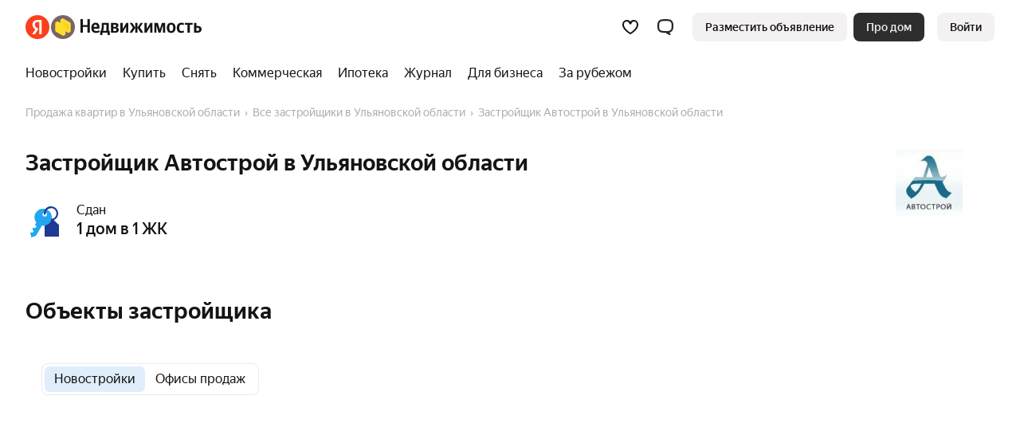

--- FILE ---
content_type: text/html
request_url: https://realty.yandex.ru/ulyanovskaya_oblast/zastroyschik/avtostroj-788081/
body_size: 68160
content:
<!doctype html><html lang="ru"><head><meta content="ie=edge" http-equiv="x-ua-compatible"/><meta charSet="utf-8"/><meta content="yes" name="apple-mobile-web-app-capable"/><meta content="telephone=no" name="format-detection"/><meta content="address=no" name="format-detection"/><title>Застройщик Автострой в Ульяновской области — информация о застройщике, проекты строительной компании — 1 жилой комплекс Автострой на Яндекс Недвижимости</title><meta content="🏙 Полная информация от официального застройщика Автострой: строящиеся и сданные ЖК в Ульяновской области, актуальные цены на квартиры в новостройках, 1 жилом комплексе строительной компании Автострой" name="description"/><link href="https://yastatic.net/" rel="preconnect"/><link href="https://avatars.mds.yandex.net/" rel="preconnect"/><link as="font" href="//yastatic.net/s3/home/fonts/ys/1/text-regular.woff2" rel="preload" type="font/woff2"/><link as="font" href="//yastatic.net/s3/home/fonts/ys/1/text-medium.woff2" rel="preload" type="font/woff2"/><link as="font" href="//yastatic.net/s3/home/fonts/ys/1/text-bold.woff2" rel="preload" type="font/woff2"/><link as="style" href="https://s.realty.yandex.net/build-static/realty-mf-footer/_/index.client.cec3fa50ebc4a45848c8.css" rel="preload"/><link href="https://realty.yandex.ru/ulyanovskaya_oblast/zastroyschik/avtostroj-788081/" rel="canonical"/><link as="style" data-style-async="false" href="https://s.realty.yandex.net/build-static/realty-mf-footer/_/index.client.cec3fa50ebc4a45848c8.css" rel="stylesheet"/><style type="text/css">.l75894fa50a43 {
    display: block;
}

.l75894fa50a43HhbTWTBPe:not(:empty) {
    display: inline-block !important;
    /* border: 1px solid rgba(0, 0, 0, 0.1) !important; */
}

.l75894fa50a43HQhmV,
.l75894fa50a43HQQWZda,
.l75894fa50a43HQTblTFR {
    display: block;
}

.l75894fa50a43HZYWXTQ6oPQ,
.l75894fa50a43HQhmVNKGTOCcMhWi,
.l75894fa50a43HQQWZda6XTBSSWQoXm,
.l75894fa50a43HQTblTFROSGSRNfOrYh {
    display: none !important;
}

</style><link rel="apple-touch-icon" href="https://realty.yandex.ru/apple-touch-icon.png"/><link rel="shortcut icon" href="https://realty.yandex.ru/favicon.ico"/><meta content="website" property="og:type"/><meta content="https://realty.yandex.ru/ulyanovskaya_oblast/zastroyschik/avtostroj-788081/" property="og:url"/><meta content="Застройщик Автострой в Ульяновской области — информация о застройщике, проекты строительной компании — 1 жилой комплекс Автострой на Яндекс Недвижимости" property="og:title"/><meta content="🏙 Полная информация от официального застройщика Автострой: строящиеся и сданные ЖК в Ульяновской области, актуальные цены на квартиры в новостройках, 1 жилом комплексе строительной компании Автострой" property="og:description"/><script nonce="BQ1JKrnH/cvYp0aTJ/QyVw==">window._FEATURE_TOGGLES_ = [{"key":"PWA_AND_HIDE_APP_BANNERS","value":false},{"key":"ARENDA_DEPOSIT","value":{"startPosition":5,"distance":9,"maxSlidersCount":2}},{"key":"ENABLE_POPUP_FEATURE","value":false},{"key":"ENABLE_SEO_AB","value":true},{"key":"ARENDA_AGENTS_FAKEDOOR","value":true},{"key":"PRODAJA_OFFERS_FEATURE","value":true},{"key":"ENABLE_CANONICAL_REDIRECT","value":true},{"key":"SHOW_ARENDA_REFERRAL_BANNER_YANDEX_PLUS","value":true},{"key":"EXPERT_PODBORKA_SHOW_BANNERS","value":false},{"key":"SEO_TEXTS_SYNONYM","value":true},{"key":"IS_PODBOR_CHAT_BUTTON_ENABLED","value":true},{"key":"VK_PIXEL_ID","value":"3636343"},{"key":"IS_NEW_CRC_ENABLED","value":true},{"key":"SHOW_ARENDA_REFERRAL_BANNER","value":false},{"key":"REFERRAL_PRICE_YANDEX_PLUS","value":true},{"key":"ARENDA_SEGMENTS","value":false},{"key":"MARKETING_FORCE_DISTRIBUTION","value":false},{"key":"ENABLE_LK_REDIRECT_FROM_PODBOR_ENTRYPOINT","value":true},{"key":"DISABLE_RETRIES","value":false},{"key":"IS_NEW_CONTACTS_ENABLED","value":false},{"key":"AI_AGENT_FILTERS_ENTRY_POINT_ALICE_SEGMENT","value":false},{"key":"MANGAZEYA_START_OF_SALES","value":true},{"key":"ARENDA_PROMO_BANNER","value":false},{"key":"SHOULD_SHOW_NOVOSEL","value":true},{"key":"ARENDA_OFFER_BONUS","value":true},{"key":"ENABLE_LAST_MODIFIED","value":false},{"key":"DISABLE_SAMOLET","value":true},{"key":"NEW-SUBSCRIPTION","value":true},{"key":"ENABLE_GIRAFFIC_NEXT","value":true},{"key":"ARENDA_RENT_PRICE_HAGGLING","value":true},{"key":"S7_PROMO","value":true},{"key":"MAYOR_GROM_BANNER","value":false},{"key":"ARENDA_RENT_EVALUATION_BANNER","value":true},{"key":"ARENDA_TRADE_IN_BANNER","value":true},{"key":"IS_CALLBACK_PHONE_VERIFICATION_ENABLED","value":true},{"key":"PODBOR_ENTRYPOINT_PHONE_VERIFICATION","value":{"enableGlobally":false,"rules":[{"channel":"NEWBUILDING_CARD_QUIZ"},{"channel":"QUIZ","utmMedium":"email","utmCampaign":"product_podbor_080725","utmContent":"1825307"}]}},{"key":"PODBOR_FILTERS_ENABLED","value":true},{"key":"LANDING_CALCULATOR_PROMOTIONS","value":false},{"key":"ARENDA_AGENTS_POPUP","value":true},{"key":"HIDE_BACK_CALL_TIME_SELECTION","value":false}];

        !function(e,n){if(e.Ya=e.Ya||{},Ya.Rum)throw new Error("Rum: interface is already defined");var t=e.performance,i=t&&t.timing&&t.timing.navigationStart||Ya.startPageLoad||+new Date,s=e.requestAnimationFrame,r=Ya.Rum={enabled:!!t,version:"6.1.13",vsStart:document.visibilityState,vsChanged:!1,vsChangeTime:1/0,_defTimes:[],_defRes:[],_deltaMarks:{},_markListeners:{},_onComplete:[],_onInit:[],_unsubscribers:[],_settings:{},_vars:{},_countersToExposeAsEvents:["2325","2616.85.1928","react.inited"],init:function(e,n){r._settings=e,r._vars=n},getTime:t&&t.now?function(){return t.now()}:Date.now?function(){return Date.now()-i}:function(){return new Date-i},time:function(e){r._deltaMarks[e]=[r.getTime()]},timeEnd:function(e,n){var t=r._deltaMarks[e];t&&0!==t.length&&t.push(r.getTime(),n)},sendTimeMark:function(e,n,t,i){void 0===n&&(n=r.getTime()),r._defTimes.push([e,n,i]),r.mark(e,n),-1!==r._countersToExposeAsEvents.indexOf(e)&&r.emit("metric:sent",{metricName:e,value:n,params:i})},sendDelta:function(e,n,t,i){var s,a=r._deltaMarks;a[e]||void 0===n||(s=i&&i.originalEndTime?i.originalEndTime:r.getTime(),a[e]=[s-n,s,t])},sendResTiming:function(e,n){r._defRes.push([e,n])},sendRaf:function(e){var n=r.getSetting("forcePaintTimeSending");if(s&&(n||r.isTimeAfterPageShow(r.getTime()))){var t="2616."+e;s((function(){r.getSetting("sendFirstRaf")&&r.sendTimeMark(t+".205"),s((function(){r.sendTimeMark(t+".1928")}))}))}},isVisibilityChanged:function(){return r.vsStart&&("visible"!==r.vsStart||r.vsChanged)},isTimeAfterPageShow:function(e){return"visible"===r.vsStart||r.vsChangeTime<e},mark:t&&t.mark?function(e,n){t.mark(e+(n?": "+n:""))}:function(){},getSetting:function(e){var n=r._settings[e];return null===n?null:n||""},on:function(e,n){if("function"==typeof n)return(r._markListeners[e]=r._markListeners[e]||[]).push(n),function(){if(r._markListeners[e]){var t=r._markListeners[e].indexOf(n);t>-1&&r._markListeners[e].splice(t,1)}}},sendTrafficData:function(){},finalizeLayoutShiftScore:function(){},finalizeLargestContentfulPaint:function(){},getLCPAdditionalParams:function(){},getCLSAdditionalParams:function(){},getINPAdditionalParams:function(){},getImageGoodnessAdditionalParams:function(){},_eventListeners:{},_eventsBuffer:{},subscribe:function(e,n){if(!r.getSetting("noEvents"))return this._eventListeners[e]=this._eventListeners[e]||new Set,this._eventListeners[e].add(n),function(){this.unsubscribe(e,n)}.bind(this)},unsubscribe:function(e,n){this._eventListeners[e]&&this._eventListeners[e].delete(n)},emit:function(e,n){r.getSetting("noEvents")||(this._eventListeners[e]&&this._eventListeners[e].forEach((function(e){e(n)})),this._eventsBuffer[e]=this._eventsBuffer[e]||[],this._eventsBuffer[e].push({type:e,event:n}))},getBufferedEvents:function(e){var n=this._eventsBuffer,t={};return Object.keys(n).forEach((function(i){-1!==e.indexOf(i)&&(t[i]=n[i])})),t}};function a(){Ya.Rum.vsChanged=!0,Ya.Rum.vsChangeTime=r.getTime(),removeEventListener("visibilitychange",a)}addEventListener("visibilitychange",a),r._onVisibilityChange=a}(window);
 Ya.Rum.observeDOMNode=window.IntersectionObserver?function(e,i,n){var t=this,o=Ya.Rum.getSetting("forcePaintTimeSending");!function r(){if(o||!t.isVisibilityChanged()){var s="string"==typeof i?document.querySelector(i):i;s?new IntersectionObserver((function(i,n){!o&&t.isVisibilityChanged()||(Ya.Rum.sendTimeMark(e),n.unobserve(s))}),n).observe(s):setTimeout(r,100)}}()}:function(){};
 !function(){if(window.PerformanceLongTaskTiming){var e=function(e,n){return(e=e.concat(n)).length>300&&(e=e.slice(e.length-300)),e},n="undefined"!=typeof PerformanceLongAnimationFrameTiming,t=n?["longtask","long-animation-frame"]:["longtask"];function r(){var r=Ya.Rum._tti={events:[],loafEvents:n?[]:void 0,eventsAfterTTI:[],fired:!1,observer:new PerformanceObserver((function(t){var o=t.getEntriesByType("longtask"),s=t.getEntriesByType("long-animation-frame");r.events=e(r.events,o),n&&(r.loafEvents=e(r.loafEvents,s)),r.fired&&(r.eventsAfterTTI=e(r.eventsAfterTTI,o))}))};r.observer.observe({entryTypes:t}),Ya.Rum._unsubscribers&&Ya.Rum._unsubscribers.push((function(){r.observer.disconnect()}))}r(),Ya.Rum._onInit.push(r)}}();
 !function(){var e,t,n,i=Ya.Rum,o=42,r=4e4,g=15,a=[],s="\r\n",l=i.getSetting("countersInitialDelay")||0;if(l){var c;function u(){removeEventListener("visibilitychange",h),clearTimeout(c),l=0,f()}function h(){document.hidden&&u()}c=setTimeout(u,l),addEventListener("visibilitychange",h)}function f(){if(t&&a.length){for(var n=0,i=0,l=0;i<a.length&&l<=r&&n<o;i++)(l+=(i?s.length:0)+a[i].length)<=r&&n++;var c=a.splice(0,n);d(t,c.join(s)),a.length&&(e=setTimeout(f,g))}else a.length=0}function d(e,t){if(!(navigator.sendBeacon&&n&&navigator.sendBeacon(e,t))){var o=Boolean(i.getSetting("sendCookie")),r=new XMLHttpRequest;r.open("POST",e),r.withCredentials=o,r.send(t)}}i.send=function(c,u,h,d,v,m,S,p){t=i.getSetting("clck"),n=i.getSetting("beacon"),o=i.getSetting("maxBatchCounters")||o,r=i.getSetting("maxBatchLength")||r,g=i.getSetting("countersBatchTimeout")||g,function(t,n,i,c,u,h,d,v,m,S){clearTimeout(e);var p=[t?"/reqid="+t:"",n?"/"+n.join("/"):"",i?"/path="+i:"",c?"/events="+c:"",u?"/slots="+u.join(";"):"",h?"/experiments="+h.join(";"):"",d?"/vars="+d:"","/cts="+(new Date).getTime(),"","/*"].join("");p.length>r?"undefined"!=typeof console&&console.error&&console.error("Counter length "+p.length+" is more than allowed "+r,p):(a.push(p),l||(function(){if(a.length>=o)return!0;for(var e=0,t=0;t<a.length;t++)if((e+=(t?s.length:0)+a[t].length)>=r)return!0;return!1}()?f():e=setTimeout(f,g)))}(i.getSetting("reqid"),S,u,v,i.getSetting("slots"),i.getSetting("experiments"),h)}}();
 !function(){var e,n,t=Ya.Rum,r=function(){return"v3-".concat(Date.now(),"-").concat(Math.floor(8999999999999*Math.random())+1e12)},i=function(){return window.__WEB_VITALS_POLYFILL__?window.performance&&(performance.getEntriesByType&&performance.getEntriesByType("navigation")[0]||function(){var e;if(null!==(e=performance)&&void 0!==e&&e.navigation){var n=performance.timing,t=performance.navigation.type,r={entryType:"navigation",startTime:0,type:2==t?"back_forward":1===t?"reload":"navigate"};for(var i in n)"navigationStart"!==i&&"toJSON"!==i&&(r[i]=Math.max(n[i]-n.navigationStart,0));return r}}()):window.performance&&performance.getEntriesByType&&performance.getEntriesByType("navigation")[0]},a=function(e,n,t){var r=!(arguments.length>3&&void 0!==arguments[3])||arguments[3];try{if(PerformanceObserver.supportedEntryTypes.includes(e)){var i=new PerformanceObserver((function(e){Promise.resolve().then((function(){n(e.getEntries())}))}));return i.observe(Object.assign({type:e,buffered:r},t||{})),i}}catch(e){}},o=0,c=1/0,u=0,s=function(e){e.forEach((function(e){e.interactionId&&(c=Math.min(c,e.interactionId),u=Math.max(u,e.interactionId),o=u?(u-c)/7+1:0)}))},d=function(){var n=window.performance||{};return e?o:n.interactionCount||0},p=function(){"interactionCount"in(window.performance||{})||e||(e=a("event",s,{type:"event",buffered:!0,durationThreshold:0}))},f=[],l={},v=function(e){var n=f[f.length-1],t=l[e.interactionId];if(t||f.length<10||e.duration>n.latency){if(t)t.entries.push(e),t.latency=Math.max(t.latency,e.duration);else{var r={id:e.interactionId,latency:e.duration,entries:[e]};l[r.id]=r,f.push(r)}f.sort((function(e,n){return n.latency-e.latency})),f.splice(10).forEach((function(e){delete l[e.id]}))}},m=function(e,t){var o,c,u=function(){};return t=t||{},c=function(){var c,s,l,m,g;p(),s="INP",m=i(),g="navigate",m&&(document.prerendering||function(){var e=i();return e&&e.activationStart||0}()>0?g="prerender":document.wasDiscarded?g="restore":m.type&&(g=m.type.replace(/_/g,"-"))),n={name:s,value:void 0===l?-1:l,rating:"good",delta:0,entries:[],id:r(),navigationType:g};var y=a("event",(function(e){e.forEach((function(e){e.interactionId&&v(e),"first-input"===e.entryType&&!f.some((function(n){return n.entries.some((function(n){return e.duration===n.duration&&e.startTime===n.startTime}))}))&&v(e)}));var t,r=(t=Math.min(f.length-1,Math.floor((d()-0)/50)),f[t]);r&&r.latency!==n.value&&(n.value=r.latency,n.entries=r.entries,u())}),{durationThreshold:null!==(c=t.durationThreshold)&&void 0!==c?c:40},!0);o=function(e,n,t){var r,i;return{sendReport:function(a){n.value>=0&&(a||t)&&((i=n.value-(r||0))||void 0===r)&&(r=n.value,n.delta=i,e(n))},resetReport:function(){return r=void 0}}}(e,n,t.reportAllChanges),u=o.sendReport,y&&"PerformanceEventTiming"in window&&"interactionId"in PerformanceEventTiming.prototype&&y.observe({type:"first-input",buffered:!0})},document.prerendering?addEventListener("prerenderingchange",(function(){return c()}),!0):c(),function(){return o}};!function(){var e,i=void 0,a=t._addListener||addEventListener,o=t.getSetting("minInpDuration")||40,c=m((function(e){if(i={value:e.value,params:{entriesCount:e.entries.length,interactionsCount:d()},opts:{},entry:null},e.entries.length){var n=e.entries[0],r=0;e.entries.forEach((function(e){var t=e.processingEnd-e.processingStart;r+=t,(e.duration>n.duration||e.duration===n.duration&&t>n.processingEnd-n.processingStart)&&(n=e)})),i.params.name=n.name,i.params.js=r,i.params.processTime=n.processingEnd-n.processingStart,i.opts.originalEndTime=n.startTime+n.duration,i.entry=n,n.target&&t.getSelector&&(i.params.target=t.getSelector(n.target));var a=t.getINPAdditionalParams(n);a&&(i.params=Object.assign(i.params,a))}t.emit("metric:observed",{metricName:"inp",value:i.value,params:{entry:i.entry}})}),{durationThreshold:o,reportAllChanges:!0});function u(){c().resetReport(),f=[],l={},n.value=-1,n.delta=0,n.entries=[],n.id=r(),i=void 0,e=!1}function s(n){e||(c().sendReport(!0),void 0!==i&&(n&&i.opts&&(i.opts.force=!0),t.getSetting("enableContinuousCollection")||(e=!0),t.emit("metric:sent",{metricName:"inp",value:i.value,params:{entry:i.entry,isFinalized:e}}),t.sendDelta("inp",i.value,i.params,i.opts)))}function p(e){"pagehide"!==e.type&&"beforeunload"!==e.type&&"hidden"!==document.visibilityState||s(!0)}a("visibilitychange",p,!0),a("pagehide",p,!0),a("beforeunload",p,!0),t.finalizeINP=s,t.resetINP=u,t._onComplete.push(s),t._onComplete.push(u)}()}();


        Ya.Rum.init({
            beacon: Boolean(navigator.sendBeacon),
            reqid: 'd4361a65fa66f7c2db48fc597e773c1c',
            clck: 'https://yandex.ru/clck/click',
            slots: ["1378927,0,26","1432984,0,13","1437265,0,33","1453344,0,12","1193018,0,9","1188007,0,81","1267000,0,84","1267010,0,46","1267118,0,20","1411890,0,3","1423511,0,60","1426318,0,7","1173788,0,98","1276141,0,24","1016111,0,75","964661,0,70","1061188,0,17","783478,0,43","957698,0,47","1093881,0,84","1003063,0,33","965981,0,81","213160,0,80","361531,0,82","610827,0,34"],
            crossOrigin: ''
        }, {"-env":"production","-page":"developer","-platform":"desktop","-project":"realty","-version":"1168.0.18583563","additional":"{\"serviceName\":\"realty-front-desktop\",\"uid\":\"\"}","experiments":"REALTYBACK-16541-linear_bid_for_newbuildings_ranking;REALTYFRONT-24169_redirect_podbor_landing_to_quiz;ARENDA_RENT_EVALUATION_BANNER;REALTYFRONT-27030_legal_entity_psp_transition;REALTYFRONT-26236_show_ad;REALTYFRONT-26851_service_quiz_disable_phone_autocomplete;REALTYFRONT-28674_owner_flat_tenant_candidate_groups_deadline;REALTYFRONT-29138_realty-ai-agent-entry-points;REALTYFRONT-16113_bring_tenant_banner;REALTYFRONT-16792_show_arenda_chat_button;REALTYFRONT-17599_new_owner_target;REALTYFRONT-19425_redesign_site_plans_modals;REALTYFRONT-18481_verticals_3d_tour;REALTYFRONT-20711_quick_request_for_an_impression;REALTYFRONT-21701_owner_get_consultation_target;REALTYBACK-13472_newbuilding_rate_change;REALTYFRONT-18560_realty_hidden_flat_number;REALTYFRONT-22002_show_podbor_pdf_for_mobile_number_banners;REALTYFRONT-21695_show_new_landing_owner;REALTYFRONT-22452_new_podbor_entrypoints;REALTYFRONT-18660_additional_cta_on_paid_site_card;REALTYFRONT-23113_podbor_site_and_offer_cards_mortgage_calc_up;REALTYFRONT-22354_redesign_samolet_gallery;REALTYFRONT-20932_without_newbuilding_carousel;REALTYFRONT-23562_show_offer_draft_agents_promo;REALTYFRONT-25094_show_banner_secondary_agents_promo;REALTYFRONT-24711_landing_referral_cat;VSML_model_listing_ranker_rev3_2025_11_02_geo_coords.cbm;REALTYBACK-19553_ml_offers_ranking_rent_first_slot;REALTYFRONT-25800_show_agent_secondary_promo_quiz;REALTYFRONT-29460_show_podbor_monthly_payment_quiz_popup;REALTYFRONT-23979_referral_price_change;realty_aa_experiment","region":11153,"rum_id":"ru.realty.desktop.developer"});
        false && Ya.Rum.observeDOMNode("2876", "undefined");
    

        !function(n){if(!n.Ya||!Ya.Rum)throw new Error("Rum: interface is not defined");var e=Ya.Rum;e.getSetting=function(n){var t=e._settings[n];return null===t?null:t||""}}("undefined"!=typeof self?self:window);
 !function(e,r){var n={client:["690.2354",1e3,100,0],uncaught:["690.2361",100,10,0],external:["690.2854",100,10,0],script:["690.2609",100,10,0]},t={};r.ERROR_LEVEL={INFO:"info",DEBUG:"debug",WARN:"warn",ERROR:"error",FATAL:"fatal"},r._errorSettings={clck:"https://yandex.ru/clck/click",beacon:!0,project:"unknown",page:"",env:"",experiments:[],additional:{},platform:"",region:"",dc:"",host:"",service:"",level:"",version:"",yandexuid:"",loggedin:!1,coordinates_gp:"",referrer:!0,preventError:!1,unhandledRejection:!1,traceUnhandledRejection:!1,uncaughtException:!0,debug:!1,limits:{},silent:{},filters:{},pageMaxAge:864e6,initTimestamp:+new Date};var o=!1;function a(e,r){for(var n in r)r.hasOwnProperty(n)&&(e[n]=r[n]);return e}function i(e){return"boolean"==typeof e&&(e=+e),"number"==typeof e?e+"":null}r.initErrors=function(n){var t=a(r._errorSettings,n);o||(t.uncaughtException&&function(){var n=r._errorSettings;if(e.addEventListener)e.addEventListener("error",s),n.resourceFails&&e.addEventListener("error",l,!0),"Promise"in e&&n.unhandledRejection&&e.addEventListener("unhandledrejection",function(e){var n,t,o=e.reason,a={};o&&(o.stack&&o.message?(n=o.message,t=o.stack):(n=String(o),t=r._parseTraceablePromiseStack(e.promise),"[object Event]"===n?n="event.type: "+o.type:"[object Object]"===n&&(a.unhandledObject=o)),o.target&&o.target.src&&(a.src=o.target.src),s({message:"Unhandled rejection: "+n,stack:t,additional:a}))});else{var t=e.onerror;e.onerror=function(e,r,n,o,a){s({error:a||new Error(e||"Empty error"),message:e,lineno:n,colno:o,filename:r}),t&&t.apply(this,arguments)}}}(),t.unhandledRejection&&t.traceUnhandledRejection&&r._traceUnhandledRejection&&r._traceUnhandledRejection(),o=!0)},r.updateErrors=function(e){a(r._errorSettings,e)},r.updateAdditional=function(e){r._errorSettings.additional=a(r._errorSettings.additional||{},e)},r._handleError=function(e,o,i){var s,l,c=r._errorSettings;if(c.preventError&&e.preventDefault&&e.preventDefault(),o)s=e,l="client";else{s=r._normalizeError(e),l=s.type;var d=c.onError;"function"==typeof d&&d(s);var u=c.transform;if("function"==typeof u&&(s=u(s)),!s)return;s.settings&&(i=s.settings)}var g=+new Date,f=c.initTimestamp,p=c.pageMaxAge;if(!(-1!==p&&f&&f+p<g)){var m=n[l][1];"number"==typeof c.limits[l]&&(m=c.limits[l]);var v=n[l][2];"number"==typeof c.silent[l]&&(v=c.silent[l]);var h=n[l][3];if(h<m||-1===m){s.path=n[l][0];var E=r._getErrorData(s,{silent:h<v||-1===v?"no":"yes",isCustom:Boolean(o)},a(a({},c),i)),_=function(e){t[s.message]=!1,r._sendError(e.path,e.vars),n[l][3]++}.bind(this,E);if(void 0===c.throttleSend)_();else{if(t[s.message])return;t[s.message]=!0,setTimeout(_,c.throttleSend)}}}},r._getReferrer=function(r){var n=r.referrer,t=typeof n;return"function"===t?n():"string"===t&&n?n:!1!==n&&e.location?e.location.href:void 0},r.getErrorSetting=function(e){return r._errorSettings[e]},r._buildExperiments=function(e){return e instanceof Array?e.join(";"):""},r._buildAdditional=function(e,r){var n="";try{var t=a(a({},e),r);0!==Object.keys(t).length&&(n=JSON.stringify(t))}catch(e){}return n},r._getErrorData=function(n,t,o){t=t||{};var a=r._buildExperiments(o.experiments),s=r._buildAdditional(o.additional,n.additional),l={"-stack":n.stack,"-url":n.file,"-line":n.line,"-col":n.col,"-block":n.block,"-method":n.method,"-msg":n.message,"-env":o.env,"-external":n.external,"-externalCustom":n.externalCustom,"-project":o.project,"-service":n.service||o.service,"-page":n.page||o.page,"-platform":o.platform,"-level":n.level,"-experiments":a,"-version":o.version,"-region":o.region,"-dc":o.dc,"-host":o.host,"-yandexuid":o.yandexuid,"-loggedin":o.loggedin,"-coordinates_gp":n.coordinates_gp||o.coordinates_gp,"-referrer":r._getReferrer(o),"-source":n.source,"-sourceMethod":n.sourceMethod,"-type":t.isCustom?n.type:"","-additional":s,"-adb":i(Ya.blocker)||i(o.blocker),"-cdn":e.YaStaticRegion,"-ua":navigator.userAgent,"-silent":t.silent,"-ts":+new Date,"-init-ts":o.initTimestamp};return o.debug&&e.console&&console[console[n.level]?n.level:"error"]("[error-counter] "+n.message,l,n.stack),{path:n.path,vars:l}},r._baseNormalizeError=function(e){var r=(e=e||{}).error,n=e.filename||e.fileName||"",t=r&&r.stack||e.stack||"",o=e.message||"",a=r&&r.additional||e.additional;return{file:n,line:e.lineno||e.lineNumber,col:e.colno||e.colNumber,stack:t,message:o,additional:a}},r._normalizeError=function(e){var n=r._baseNormalizeError(e),t="uncaught",o=r._isExternalError(n.file,n.message,n.stack),a="",i="";return o.hasExternal?(t="external",a=o.common,i=o.custom):/^Script error\.?$/.test(n.message)&&(t="script"),n.external=a,n.externalCustom=i,n.type=t,n},r._createVarsString=function(e){var r=[];for(var n in e)e.hasOwnProperty(n)&&(e[n]||0===e[n])&&r.push(n+"="+encodeURIComponent(e[n]).replace(/\*/g,"%2A"));return r.join(",")},r._sendError=function(e,n){r.send(null,e,r._createVarsString(n),null,null,null,null)};var s=function(e){r._handleError(e,!1)},l=function(e){var n=e.target;if(n){var t=n.srcset||n.src;if(t||(t=n.href),t){var o=n.tagName||"UNKNOWN";r.logError({message:o+" load error",additional:{src:t}})}}};r._parseTraceablePromiseStack=function(){}}("undefined"!=typeof self?self:window,Ya.Rum);
 !function(e){var r={url:{0:/(miscellaneous|extension)_bindings/,1:/^chrome:/,2:/kaspersky-labs\.com\//,3:/^(?:moz|chrome|safari)-extension:\/\//,4:/^file:/,5:/^resource:\/\//,6:/webnetc\.top/,7:/local\.adguard\.com/},message:{0:/__adgRemoveDirect/,1:/Content Security Policy/,2:/vid_mate_check/,3:/ucapi/,4:/Access is denied/i,5:/^Uncaught SecurityError/i,6:/__ybro/,7:/__show__deepen/,8:/ntp is not defined/,9:/Cannot set property 'install' of undefined/,10:/NS_ERROR/,11:/Error loading script/,12:/^TypeError: undefined is not a function$/,13:/__firefox__\.(?:favicons|metadata|reader|searchQueryForField|searchLoginField)/},stack:{0:/(?:moz|chrome|safari)-extension:\/\//,1:/adguard.*\.user\.js/i}};function n(e,r){if(e&&r){var n=[];for(var o in r)if(r.hasOwnProperty(o)){var i=r[o];"string"==typeof i&&(i=new RegExp(i)),i instanceof RegExp&&i.test(e)&&n.push(o)}return n.join("_")}}function o(e,o){var i,a=[];for(var t in r)r.hasOwnProperty(t)&&(i=n(e[t],o[t]))&&a.push(t+"~"+i);return a.join(";")}e._isExternalError=function(n,i,a){var t=e._errorSettings.filters||{},s={url:(n||"")+"",message:(i||"")+"",stack:(a||"")+""},c=o(s,r),u=o(s,t);return{common:c,custom:u,hasExternal:!(!c&&!u)}}}(Ya.Rum);
 !function(){"use strict";var e;(e=Ya.Rum).logError=function(r,o,s){r=r||{},"string"!=typeof o&&void 0!==o||((o=new Error(o)).justCreated=!0);var a=r.message||"",t=e._baseNormalizeError(o);t.message&&!r.ignoreErrorMessage&&(a&&(a+="; "),a+=t.message),t.message=a||"Empty error";for(var g=["service","source","type","block","additional","level","page","method","sourceMethod","coordinates_gp"],i=0;i<g.length;i++){var n=g[i];r[n]?t[n]=r[n]:o&&o[n]&&(t[n]=o[n])}e._handleError(t,!0,s)}}();


        Ya.Rum.initErrors({"additional":{"serviceName":"realty-front-desktop","uid":""},"debug":true,"env":"production","experiments":["REALTYBACK-16541-linear_bid_for_newbuildings_ranking","REALTYFRONT-24169_redirect_podbor_landing_to_quiz","ARENDA_RENT_EVALUATION_BANNER","REALTYFRONT-27030_legal_entity_psp_transition","REALTYFRONT-26236_show_ad","REALTYFRONT-26851_service_quiz_disable_phone_autocomplete","REALTYFRONT-28674_owner_flat_tenant_candidate_groups_deadline","REALTYFRONT-29138_realty-ai-agent-entry-points","REALTYFRONT-16113_bring_tenant_banner","REALTYFRONT-16792_show_arenda_chat_button","REALTYFRONT-17599_new_owner_target","REALTYFRONT-19425_redesign_site_plans_modals","REALTYFRONT-18481_verticals_3d_tour","REALTYFRONT-20711_quick_request_for_an_impression","REALTYFRONT-21701_owner_get_consultation_target","REALTYBACK-13472_newbuilding_rate_change","REALTYFRONT-18560_realty_hidden_flat_number","REALTYFRONT-22002_show_podbor_pdf_for_mobile_number_banners","REALTYFRONT-21695_show_new_landing_owner","REALTYFRONT-22452_new_podbor_entrypoints","REALTYFRONT-18660_additional_cta_on_paid_site_card","REALTYFRONT-23113_podbor_site_and_offer_cards_mortgage_calc_up","REALTYFRONT-22354_redesign_samolet_gallery","REALTYFRONT-20932_without_newbuilding_carousel","REALTYFRONT-23562_show_offer_draft_agents_promo","REALTYFRONT-25094_show_banner_secondary_agents_promo","REALTYFRONT-24711_landing_referral_cat","VSML_model_listing_ranker_rev3_2025_11_02_geo_coords.cbm","REALTYBACK-19553_ml_offers_ranking_rent_first_slot","REALTYFRONT-25800_show_agent_secondary_promo_quiz","REALTYFRONT-29460_show_podbor_monthly_payment_quiz_popup","REALTYFRONT-23979_referral_price_change","realty_aa_experiment"],"page":"developer","platform":"desktop","preventError":false,"project":"realty","referrer":true,"region":11153,"resourceFails":true,"slots":["1378927,0,26","1432984,0,13","1437265,0,33","1453344,0,12","1193018,0,9","1188007,0,81","1267000,0,84","1267010,0,46","1267118,0,20","1411890,0,3","1423511,0,60","1426318,0,7","1173788,0,98","1276141,0,24","1016111,0,75","964661,0,70","1061188,0,17","783478,0,43","957698,0,47","1093881,0,84","1003063,0,33","965981,0,81","213160,0,80","361531,0,82","610827,0,34"],"uncaughtException":true,"unhandledRejection":true,"version":"1168.0.18583563","yandexuid":"9240064171769447168"});
    

        window.__ROUTER_SNAPSHOT__ = {"deps":[[],[],[],[2],[],[4],[5],[],[7],[8],[],[],[11],[12],[],[14],[15],[],[17],[18],[19],[16,20],[],[22],[23],[24],[25],[],[27],[28],[],[30],[31],[32],[33,31],[],[35],[36],[37,35],[38],[39],[40],[39],[42],[39],[44],[39],[46],[39],[48],[49,38],[50],[51],[39],[53],[39],[55],[39],[57],[39],[59],[39],[61],[43,45,47,52,54,56,58,60,62,38],[63],[41,43,45,47,52,54,56,58,60,62,64,38],[65],[43,45,47,52,54,56,58,60,62,64,38],[67],[35],[69],[70],[43,45,47,52,54,56,58,60,62,68,64,71,38],[72],[41,43,45,47,52,54,56,58,60,62,66,73,64,71,38],[74],[75],[76],[],[78],[79],[78],[81],[82,78],[83],[84],[85],[84],[87],[84],[89],[84],[91],[84],[93],[84],[95],[84],[97],[78,82],[99],[100],[101],[86,88,90,92,94,96,98,102,83],[103],[80,86,88,90,92,94,96,98,102,104,83],[105],[],[107],[80,86,88,90,92,94,96,98,102,104,83,108],[109],[29,34,77,110],[111],[26,29,34,77,106,112],[],[114],[115],[],[],[118],[117,119],[],[],[122],[123],[],[125],[126],[],[128],[129],[],[131],[132],[],[134],[135],[136],[137],[127,130,133,138],[],[140],[141],[],[],[144],[145],[146],[145,147],[],[],[150],[149,151],[152],[148,153],[],[],[],[157],[158],[],[],[],[162],[163],[],[165],[166],[],[168],[169],[],[],[],[],[174],[175],[],[177],[178],[],[180],[179,181],[182],[],[],[],[186],[187],[188],[189,187],[],[191],[192],[],[],[195],[195],[195],[],[199],[],[201],[200,202],[203],[194,196,197,198,204],[],[206],[207],[208],[209,207],[210],[211,207],[],[],[],[],[216],[217],[218],[219,217],[],[221],[222],[],[224],[225],[223,226],[],[],[],[230],[231],[232],[233,231],[],[235],[236],[237],[238,236],[],[240],[241],[242],[243],[],[245],[246],[247],[248,246],[],[],[251],[250,252],[],[254],[255],[256],[257,255],[],[259],[260],[261],[262,260],[],[214,215,220,227,228,229,234,239,244,249,253,258,263,264],[],[],[],[268],[269],[],[271],[272],[],[],[275],[276],[277],[],[279],[280],[281],[],[283],[284],[285],[],[287],[288],[289],[290],[289,291],[],[293],[294],[295],[],[297],[298],[299],[300],[301],[],[303],[304],[305],[306],[296,302,305,307],[],[309],[310],[],[],[313],[314],[315],[],[317],[318],[319],[320],[],[322],[323],[324],[325],[326],[],[328],[329],[330],[],[],[],[334],[335],[336],[337],[336,338],[339],[278,282,286,292,308,311,312,316,321,327,331,332,333,340],[],[],[],[],[345],[346],[],[],[],[],[351],[352],[353],[354],[343,344,347,348,349,350,355],[356],[343,344,347,348,349,350,355,357],[],[359],[360],[],[362],[363],[],[365],[366],[],[368],[369],[370],[371],[364,367,372],[],[374],[375],[376],[377],[],[379],[],[381],[378,380,382],[],[384],[385],[386,384],[387],[388],[389],[],[391],[392],[],[393,394],[395],[393,394,387,396],[397],[398],[394,387],[400],[401],[388],[403],[388],[405],[406,387],[407],[408],[393,394,396],[410],[411],[412,393,394,387,396],[413],[414],[388],[416],[388],[418],[388],[420],[388],[422],[388],[424],[388],[426],[388],[428],[425,429,404,409,427,417,419,421,423,387],[430],[390,425,402,404,409,427,417,419,421,423,394,431,387],[432],[425,402,404,409,427,417,419,421,423,394,431,387],[434],[384],[436],[437],[399,402,404,409,415,417,419,421,423,394,435,431,438,387],[439],[390,399,402,404,409,415,417,419,421,423,394,433,440,431,438,387],[441],[],[443],[444],[445],[446],[447],[],[449],[450],[451],[448,452,449],[453],[454],[455,448,452,449],[456],[455,448,452,449,457],[458],[442,459],[460],[],[462],[463],[464],[],[466],[467],[],[466],[470],[471,466],[469,472],[473],[474],[472],[476],[477],[476],[479],[],[481],[482],[483,469,472],[484],[485],[476],[487],[476],[489],[476],[491],[466,471],[493],[494],[495],[476],[497],[476],[499],[498,478,480,500,488,490,492,496,472],[501],[468,475,478,480,486,488,490,492,496,469,502,472],[],[504],[505],[506,504],[507],[508],[509],[],[511,507],[512],[513],[508],[515],[508],[517],[508],[519],[510,514,516,518,520,511,507],[503,521],[522],[],[],[],[526],[527],[],[],[530],[531],[],[],[534],[535],[200],[537],[194,196,197,198,538],[],[],[541],[542],[],[544],[545],[546],[547,545],[],[],[442,459],[551],[],[],[],[],[],[],[553,554,555,556,557,558],[559],[468,475,478,480,486,488,490,492,496,469,502,472,560],[],[562],[510,514,516,518,520,511,507,563],[561,564],[565],[524,184,525,528,529,532,533,536,193,539,212,540,543,548,549,550,270,273,274,552,465,566],[567],[],[213,569,266,267],[570],[0,1,3,6,9,10,13,21,113,116,120,121,124,139,142,143,154,155,156,159,160,161,164,167,170,171,172,173,176,183,184,185,190,193,205,212,213,265,266,267,270,273,274,341,342,358,361,373,383,461,465,523,568,571]],"nodes":[{"routeName":"404","type":"static","value":{"value":"404/"}},{"routeName":"403","type":"static","value":{"value":"403/"}},{"routeName":"favorites-map","type":"static","value":{"value":"karta/"}},{"routeName":"favorites","type":"static","value":{"value":"favorites/"}},{"routeName":"shared-favorites","type":"static","value":{"value":"/"}},{"type":"param","value":{"name":"sharedLink"}},{"type":"static","value":{"value":"shared-favorites/"}},{"routeName":"shared-podbor","type":"static","value":{"value":"/"}},{"type":"param","value":{"name":"sharedLink"}},{"type":"static","value":{"value":"shared-podbor/"}},{"routeName":"comparison","type":"static","value":{"value":"comparison/"}},{"routeName":"offer","type":"static","value":{"value":"/"}},{"type":"param_re","value":{"name":"id","re":"^\\d+"}},{"type":"static","value":{"value":"offer/"}},{"routeName":"gate-geoselector","type":"static","value":{"value":"/"}},{"type":"param","value":{"name":"action"}},{"type":"static","value":{"value":"geoselector/"}},{"routeName":"gate","type":"static","value":{"value":"/"}},{"type":"param","value":{"name":"action"}},{"type":"static","value":{"value":"/"}},{"type":"param","value":{"name":"controller"}},{"type":"static","value":{"value":"gate/"}},{"routeName":"amp-gate","type":"static","value":{"value":"/"}},{"type":"param","value":{"name":"action"}},{"type":"static","value":{"value":"/"}},{"type":"param","value":{"name":"controller"}},{"type":"static","value":{"value":"gate/"}},{"routeName":"amp-developer","type":"static","value":{"value":"/"}},{"type":"param","value":{"name":"developerName"}},{"type":"static","value":{"value":"zastroyschik/"}},{"routeName":"amp-developers-list","type":"static","value":{"value":"/"}},{"type":"one_of","value":{"name":"decorationCode","value":["bez-otdelky","chernovaya-otdelka","chistovaya-otdelka","pod-kluch","predchistovya-otdelka","white-box"]}},{"routeName":"amp-developers-list","type":"static","value":{"value":"/"}},{"type":"one_of","value":{"name":"buildingClassCode","value":["klass-business","klass-comfort","klass-comfort-plus","klass-econom","klass-elite"]}},{"routeName":"amp-developers-list","type":"static","value":{"value":"zastroyschiki/"}},{"routeName":"amp-search","type":"static","value":{"value":"/"}},{"type":"one_of","value":{"name":"filter2","value":["1-etazh","1000m","100m","10m","11m","120m","12m","13m","14m","15m","16m","17m","18m","200m","20m","214-fz","23m","26m","300m","30m","34m","400m","40m","500m","50m","600m","6x8","70m","8m","9m","apartamenty","bez-komissii","bez-mebeli","bez-otdelky","bez-podtverzhdeniya-dohoda","bez-posrednikov","bez-remonta","bez-remonta-vo-vtorichke","bez-zaloga","biznes-center","blochniy","blochnye","bolshie-doma","bolshie-kvartiry","bolshie-studii","bolshoy-uchastok","brezhnevskiy","business-klass","chernovaya-otdelka","chistovaya-otdelka","class-a","class-a-plus","class-b","class-b-plus","class-c","class-c-plus","dacha","dalnevostochnaya-ipoteka","derevo","derevyanniy","derevyannye","deshevye","dizain-remont","dlya-inostrannyh-grazhdan","dlya-voennyh","do-10000","do-1000000","do-15000","do-1500000","do-20000","do-2000000","do-2500000","do-3000000","do-3500000","do-4000000","do-5000","do-500000","do-5000000","do-6000000","do-8000","do-800000","dolgosrochnaya-arenda","dva-i-bolee-sanuzla","dvuhetazhnye","dvuhurovnevye","dvuhurovnevye-econom-klass","ekonom-klass","ekonom-s-kommunikaciami","elit-klass","elit-premium-klass","elitnye","elitnye-penthouse","evroplanirovka","evroremont","finskiy","finskiy-iz-brusa","gostinichnogo-tipa","it-ipoteka","iz-brevna","iz-brusa","iz-kirpicha","iz-kleenogo-brusa","iz-penobloka","izhs","karkas","karkasniy","khrushevskiy","kirpich","kirpichno-monolitnye","kirpichnye","kirpichnyi","klass-business","klass-comfort","klass-comfort-plus","klass-econom","klass-elite","kommunalnye-kvartiry","kp-biznes","kp-comfort","kp-econom","kp-premium","loft","loft-econom-klass","loft-econom-klassa","malenkye-doma","malenkye-kvartiry","malenkye-studii","mashinomesto","matkapital","metallicheskiy","mnogoetaznye","modulniy","monolit","monolitniy","na-pervom-etage","na-starte-prodazh","novostrojka-bez-posrednikov","novostroyki","novostroyki-i-vo-vtorichke","novostroyki-s-basseinom","novostroyki-s-terrasoi","odnoetazhnye","open-space","ot-zastroyschika","otdelniy-vhod","panel","panelniy","penal","penthouse","penthouse-s-terrasoy","pod-kluch","pod-snos","pod-zalog-nedvizhimosti","podzemniy-parking","posutochno","pravo-arendy","predchistovya-otdelka","pryamaya-arenda","rakushka","raspashonki","ryadom-fitness","ryadom-metro","ryadom-park","ryadom-s-lesom","ryadom-s-morem","ryadom-s-ozerom","ryadom-s-prudom","ryadom-s-rekoy","ryadom-s-vodokhranilishem","ryadom-s-zalivom","ryadom-shkola","ryadom-vodoyom","s-3d-turom","s-balkonom","s-banyei","s-basseinom","s-bolshoy-kuhney","s-detmi","s-dizain-remontom-vo-vtorichke","s-dizainerskym-remontom","s-dzhakuzi","s-electrichestvom","s-evroremontom-vo-vtorichke","s-garazhom","s-gazom","s-ipotekoy","s-kaminom","s-kanalizaciej","s-kluchami","s-kommunikaciyami","s-kosmeticheskim-remontom-vo-vtorichke","s-kosmeticheskym-remontom","s-kottedzhami","s-lodzhiej","s-mansardoy","s-mashinomestom","s-matkapitalom","s-mebeliu","s-obmenom","s-otdelkoy","s-otopleniyem","s-panoramnymi-oknami","s-parkom","s-pereustupkoy","s-photo","s-propiskoy","s-rassrochkoy","s-remontom","s-remontom-vo-vtorichke","s-sovremennym-remontom-vo-vtorichke","s-taunhausami","s-terrasoi","s-torgom","s-uchastkami","s-uchastkom","s-vidom-na-kreml","s-vodoy","s-vodoyomom","s-vysokimi-potolkami","s-zhivotnymi","sadoviy","sdacha-2025","sdacha-2026","sdacha-2027","semeinaya-ipoteka","semeynaya-ipoteka","seriya-137","seriya-504","seriya-bashnya-vulha","seriya-p44","seriya-p44k","seriya-p44t","seriya-p46","seriya-p47","sip-panel","skandinavskiy","sklad","sovremenniy-remont","srub","srub-is-kedra","stalinskiy","standartnaya-ipoteka","stroyashayasya","studii-11m","studii-12m","studii-23m","subarenda","torgoviy-center","trehetazhye","v-10-km-ot-mkad","v-20-km-ot-mkad","v-30-km-ot-mkad","v-50-km-ot-mkad","v-dnp","v-ipoteku","v-izhs","v-kirpichno-monolitnom-dome","v-lph","v-maloetazhnom-dome","v-mnogoetazhnom-dome","v-neboskrebah","v-novom-korpuse","v-novostroyke","v-putinke","v-pyatietazhnom-dome","v-snt","v-sovremennom-style","v-treid-in","v-vysotke","v-vysotke-stalinke","voennaya-ipoteka","vtorichniy-rynok","vysotki","white-box","zdaniye","zhelezobetonniy","zhiloy-dom","zhk-biznes","zhk-comfort","zhk-econom","zhk-premium-elitnye"]}},{"type":"static","value":{"value":"-i-"}},{"type":"one_of","value":{"name":"filter1","value":["1-etazh","1000m","100m","10m","11m","120m","12m","13m","14m","15m","16m","17m","18m","200m","20m","214-fz","23m","26m","300m","30m","34m","400m","40m","500m","50m","600m","6x8","70m","8m","9m","apartamenty","bez-komissii","bez-mebeli","bez-otdelky","bez-podtverzhdeniya-dohoda","bez-posrednikov","bez-remonta","bez-remonta-vo-vtorichke","bez-zaloga","biznes-center","blochniy","blochnye","bolshie-doma","bolshie-kvartiry","bolshie-studii","bolshoy-uchastok","brezhnevskiy","business-klass","chernovaya-otdelka","chistovaya-otdelka","class-a","class-a-plus","class-b","class-b-plus","class-c","class-c-plus","dacha","dalnevostochnaya-ipoteka","derevo","derevyanniy","derevyannye","deshevye","dizain-remont","dlya-inostrannyh-grazhdan","dlya-voennyh","do-10000","do-1000000","do-15000","do-1500000","do-20000","do-2000000","do-2500000","do-3000000","do-3500000","do-4000000","do-5000","do-500000","do-5000000","do-6000000","do-8000","do-800000","dolgosrochnaya-arenda","dva-i-bolee-sanuzla","dvuhetazhnye","dvuhurovnevye","dvuhurovnevye-econom-klass","ekonom-klass","ekonom-s-kommunikaciami","elit-klass","elit-premium-klass","elitnye","elitnye-penthouse","evroplanirovka","evroremont","finskiy","finskiy-iz-brusa","gostinichnogo-tipa","it-ipoteka","iz-brevna","iz-brusa","iz-kirpicha","iz-kleenogo-brusa","iz-penobloka","izhs","karkas","karkasniy","khrushevskiy","kirpich","kirpichno-monolitnye","kirpichnye","kirpichnyi","klass-business","klass-comfort","klass-comfort-plus","klass-econom","klass-elite","kommunalnye-kvartiry","kp-biznes","kp-comfort","kp-econom","kp-premium","loft","loft-econom-klass","loft-econom-klassa","malenkye-doma","malenkye-kvartiry","malenkye-studii","mashinomesto","matkapital","metallicheskiy","mnogoetaznye","modulniy","monolit","monolitniy","na-pervom-etage","na-starte-prodazh","novostrojka-bez-posrednikov","novostroyki","novostroyki-i-vo-vtorichke","novostroyki-s-basseinom","novostroyki-s-terrasoi","odnoetazhnye","open-space","ot-zastroyschika","otdelniy-vhod","panel","panelniy","penal","penthouse","penthouse-s-terrasoy","pod-kluch","pod-snos","pod-zalog-nedvizhimosti","podzemniy-parking","posutochno","pravo-arendy","predchistovya-otdelka","pryamaya-arenda","rakushka","raspashonki","ryadom-fitness","ryadom-metro","ryadom-park","ryadom-s-lesom","ryadom-s-morem","ryadom-s-ozerom","ryadom-s-prudom","ryadom-s-rekoy","ryadom-s-vodokhranilishem","ryadom-s-zalivom","ryadom-shkola","ryadom-vodoyom","s-3d-turom","s-balkonom","s-banyei","s-basseinom","s-bolshoy-kuhney","s-detmi","s-dizain-remontom-vo-vtorichke","s-dizainerskym-remontom","s-dzhakuzi","s-electrichestvom","s-evroremontom-vo-vtorichke","s-garazhom","s-gazom","s-ipotekoy","s-kaminom","s-kanalizaciej","s-kluchami","s-kommunikaciyami","s-kosmeticheskim-remontom-vo-vtorichke","s-kosmeticheskym-remontom","s-kottedzhami","s-lodzhiej","s-mansardoy","s-mashinomestom","s-matkapitalom","s-mebeliu","s-obmenom","s-otdelkoy","s-otopleniyem","s-panoramnymi-oknami","s-parkom","s-pereustupkoy","s-photo","s-propiskoy","s-rassrochkoy","s-remontom","s-remontom-vo-vtorichke","s-sovremennym-remontom-vo-vtorichke","s-taunhausami","s-terrasoi","s-torgom","s-uchastkami","s-uchastkom","s-vidom-na-kreml","s-vodoy","s-vodoyomom","s-vysokimi-potolkami","s-zhivotnymi","sadoviy","sdacha-2025","sdacha-2026","sdacha-2027","semeinaya-ipoteka","semeynaya-ipoteka","seriya-137","seriya-504","seriya-bashnya-vulha","seriya-p44","seriya-p44k","seriya-p44t","seriya-p46","seriya-p47","sip-panel","skandinavskiy","sklad","sovremenniy-remont","srub","srub-is-kedra","stalinskiy","standartnaya-ipoteka","stroyashayasya","studii-11m","studii-12m","studii-23m","subarenda","torgoviy-center","trehetazhye","v-10-km-ot-mkad","v-20-km-ot-mkad","v-30-km-ot-mkad","v-50-km-ot-mkad","v-dnp","v-ipoteku","v-izhs","v-kirpichno-monolitnom-dome","v-lph","v-maloetazhnom-dome","v-mnogoetazhnom-dome","v-neboskrebah","v-novom-korpuse","v-novostroyke","v-putinke","v-pyatietazhnom-dome","v-snt","v-sovremennom-style","v-treid-in","v-vysotke","v-vysotke-stalinke","voennaya-ipoteka","vtorichniy-rynok","vysotki","white-box","zdaniye","zhelezobetonniy","zhiloy-dom","zhk-biznes","zhk-comfort","zhk-econom","zhk-premium-elitnye"]}},{"routeName":"amp-search","type":"static","value":{"value":"/"}},{"type":"param","value":{"name":"bcCode"}},{"type":"static","value":{"value":"bc-"}},{"type":"param","value":{"name":"siteName"}},{"type":"static","value":{"value":"zhk-"}},{"type":"param","value":{"name":"metroCode"}},{"type":"static","value":{"value":"metro-"}},{"type":"param","value":{"name":"mcdCode"}},{"type":"static","value":{"value":"mcd-"}},{"type":"param","value":{"name":"houseCode"}},{"type":"static","value":{"value":"dom-"}},{"routeName":"amp-search","type":"static","value":{"value":"/"}},{"type":"param","value":{"name":"streetCode"}},{"type":"static","value":{"value":"st-"}},{"type":"param","value":{"name":"subLocalityName"}},{"type":"static","value":{"value":"dist-"}},{"type":"param","value":{"name":"toponymName"}},{"type":"static","value":{"value":"distr-"}},{"type":"param","value":{"name":"administrativeDistrictName"}},{"type":"static","value":{"value":"ao-"}},{"type":"param","value":{"name":"railwayStationName"}},{"type":"static","value":{"value":"railway-"}},{"type":"param","value":{"name":"directionCode"}},{"type":"static","value":{"value":"shosse-"}},{"routeName":"amp-search","type":"static","value":{"value":"/"}},{"type":"one_of","value":{"name":"houseTypeCode","value":["chast-doma","duplex","townhouse"]}},{"routeName":"amp-search","type":"static","value":{"value":"/"}},{"type":"one_of","value":{"name":"commercialTypeCode","value":["avtoservis","gostinica","gotovyj-biznes","obshchepit","ofis","pomeshchenie-svobodnogo-naznacheniya","proizvodstvennoe-pomeshchenie","skladskoe-pomeshchenie","torgovoe-pomeshchenie","uchastok-kommercheskogo-naznacheniya","yuridicheskij-adres"]}},{"routeName":"amp-search","type":"static","value":{"value":"/"}},{"type":"one_of","value":{"name":"commercialTypeCode","value":["avtoservis","gostinica","gotovyj-biznes","obshchepit","ofis","pomeshchenie-svobodnogo-naznacheniya","proizvodstvennoe-pomeshchenie","skladskoe-pomeshchenie","torgovoe-pomeshchenie","uchastok-kommercheskogo-naznacheniya","yuridicheskij-adres"]}},{"type":"one_of","value":{"name":"filter1","value":["1-etazh","1000m","100m","10m","11m","120m","12m","13m","14m","15m","16m","17m","18m","200m","20m","214-fz","23m","26m","300m","30m","34m","400m","40m","500m","50m","600m","6x8","70m","8m","9m","apartamenty","bez-komissii","bez-mebeli","bez-otdelky","bez-podtverzhdeniya-dohoda","bez-posrednikov","bez-remonta","bez-remonta-vo-vtorichke","bez-zaloga","biznes-center","blochniy","blochnye","bolshie-doma","bolshie-kvartiry","bolshie-studii","bolshoy-uchastok","brezhnevskiy","business-klass","chernovaya-otdelka","chistovaya-otdelka","class-a","class-a-plus","class-b","class-b-plus","class-c","class-c-plus","dacha","dalnevostochnaya-ipoteka","derevo","derevyanniy","derevyannye","deshevye","dizain-remont","dlya-inostrannyh-grazhdan","dlya-voennyh","do-10000","do-1000000","do-15000","do-1500000","do-20000","do-2000000","do-2500000","do-3000000","do-3500000","do-4000000","do-5000","do-500000","do-5000000","do-6000000","do-8000","do-800000","dolgosrochnaya-arenda","dva-i-bolee-sanuzla","dvuhetazhnye","dvuhurovnevye","dvuhurovnevye-econom-klass","ekonom-klass","ekonom-s-kommunikaciami","elit-klass","elit-premium-klass","elitnye","elitnye-penthouse","evroplanirovka","evroremont","finskiy","finskiy-iz-brusa","gostinichnogo-tipa","it-ipoteka","iz-brevna","iz-brusa","iz-kirpicha","iz-kleenogo-brusa","iz-penobloka","izhs","karkas","karkasniy","khrushevskiy","kirpich","kirpichno-monolitnye","kirpichnye","kirpichnyi","klass-business","klass-comfort","klass-comfort-plus","klass-econom","klass-elite","kommunalnye-kvartiry","kp-biznes","kp-comfort","kp-econom","kp-premium","loft","loft-econom-klass","loft-econom-klassa","malenkye-doma","malenkye-kvartiry","malenkye-studii","mashinomesto","matkapital","metallicheskiy","mnogoetaznye","modulniy","monolit","monolitniy","na-pervom-etage","na-starte-prodazh","novostrojka-bez-posrednikov","novostroyki","novostroyki-i-vo-vtorichke","novostroyki-s-basseinom","novostroyki-s-terrasoi","odnoetazhnye","open-space","ot-zastroyschika","otdelniy-vhod","panel","panelniy","penal","penthouse","penthouse-s-terrasoy","pod-kluch","pod-snos","pod-zalog-nedvizhimosti","podzemniy-parking","posutochno","pravo-arendy","predchistovya-otdelka","pryamaya-arenda","rakushka","raspashonki","ryadom-fitness","ryadom-metro","ryadom-park","ryadom-s-lesom","ryadom-s-morem","ryadom-s-ozerom","ryadom-s-prudom","ryadom-s-rekoy","ryadom-s-vodokhranilishem","ryadom-s-zalivom","ryadom-shkola","ryadom-vodoyom","s-3d-turom","s-balkonom","s-banyei","s-basseinom","s-bolshoy-kuhney","s-detmi","s-dizain-remontom-vo-vtorichke","s-dizainerskym-remontom","s-dzhakuzi","s-electrichestvom","s-evroremontom-vo-vtorichke","s-garazhom","s-gazom","s-ipotekoy","s-kaminom","s-kanalizaciej","s-kluchami","s-kommunikaciyami","s-kosmeticheskim-remontom-vo-vtorichke","s-kosmeticheskym-remontom","s-kottedzhami","s-lodzhiej","s-mansardoy","s-mashinomestom","s-matkapitalom","s-mebeliu","s-obmenom","s-otdelkoy","s-otopleniyem","s-panoramnymi-oknami","s-parkom","s-pereustupkoy","s-photo","s-propiskoy","s-rassrochkoy","s-remontom","s-remontom-vo-vtorichke","s-sovremennym-remontom-vo-vtorichke","s-taunhausami","s-terrasoi","s-torgom","s-uchastkami","s-uchastkom","s-vidom-na-kreml","s-vodoy","s-vodoyomom","s-vysokimi-potolkami","s-zhivotnymi","sadoviy","sdacha-2025","sdacha-2026","sdacha-2027","semeinaya-ipoteka","semeynaya-ipoteka","seriya-137","seriya-504","seriya-bashnya-vulha","seriya-p44","seriya-p44k","seriya-p44t","seriya-p46","seriya-p47","sip-panel","skandinavskiy","sklad","sovremenniy-remont","srub","srub-is-kedra","stalinskiy","standartnaya-ipoteka","stroyashayasya","studii-11m","studii-12m","studii-23m","subarenda","torgoviy-center","trehetazhye","v-10-km-ot-mkad","v-20-km-ot-mkad","v-30-km-ot-mkad","v-50-km-ot-mkad","v-dnp","v-ipoteku","v-izhs","v-kirpichno-monolitnom-dome","v-lph","v-maloetazhnom-dome","v-mnogoetazhnom-dome","v-neboskrebah","v-novom-korpuse","v-novostroyke","v-putinke","v-pyatietazhnom-dome","v-snt","v-sovremennom-style","v-treid-in","v-vysotke","v-vysotke-stalinke","voennaya-ipoteka","vtorichniy-rynok","vysotki","white-box","zdaniye","zhelezobetonniy","zhiloy-dom","zhk-biznes","zhk-comfort","zhk-econom","zhk-premium-elitnye"]}},{"routeName":"amp-search","type":"static","value":{"value":"/"}},{"type":"one_of","value":{"name":"yandexRentCode","value":["yandex-arenda"]}},{"routeName":"amp-search","type":"static","value":{"value":"/"}},{"type":"one_of","value":{"name":"roomsTotalCode","value":["1,2,3,4,4-i-bolee,7-i-bolee-komnatnie","1,2,3,4,4-i-bolee,7-i-bolee-komnatnie,svobodnaya-planirovka","1,2,3,4,4-i-bolee-komnatnie","1,2,3,4,4-i-bolee-komnatnie,svobodnaya-planirovka","1,2,3,4,5,4-i-bolee,7-i-bolee-komnatnie","1,2,3,4,5,4-i-bolee,7-i-bolee-komnatnie,svobodnaya-planirovka","1,2,3,4,5,4-i-bolee-komnatnie","1,2,3,4,5,4-i-bolee-komnatnie,svobodnaya-planirovka","1,2,3,4,5,6,4-i-bolee,7-i-bolee-komnatnie","1,2,3,4,5,6,4-i-bolee,7-i-bolee-komnatnie,svobodnaya-planirovka","1,2,3,4,5,6,4-i-bolee-komnatnie","1,2,3,4,5,6,4-i-bolee-komnatnie,svobodnaya-planirovka","1,2,3,4,5,6,7-i-bolee-komnatnie","1,2,3,4,5,6,7-i-bolee-komnatnie,svobodnaya-planirovka","1,2,3,4,5,6-komnatnie","1,2,3,4,5,6-komnatnie,svobodnaya-planirovka","1,2,3,4,5,7-i-bolee-komnatnie","1,2,3,4,5,7-i-bolee-komnatnie,svobodnaya-planirovka","1,2,3,4,5-komnatnie","1,2,3,4,5-komnatnie,svobodnaya-planirovka","1,2,3,4,6,4-i-bolee,7-i-bolee-komnatnie","1,2,3,4,6,4-i-bolee,7-i-bolee-komnatnie,svobodnaya-planirovka","1,2,3,4,6,4-i-bolee-komnatnie","1,2,3,4,6,4-i-bolee-komnatnie,svobodnaya-planirovka","1,2,3,4,6,7-i-bolee-komnatnie","1,2,3,4,6,7-i-bolee-komnatnie,svobodnaya-planirovka","1,2,3,4,6-komnatnie","1,2,3,4,6-komnatnie,svobodnaya-planirovka","1,2,3,4,7-i-bolee-komnatnie","1,2,3,4,7-i-bolee-komnatnie,svobodnaya-planirovka","1,2,3,4-i-bolee,7-i-bolee-komnatnie","1,2,3,4-i-bolee,7-i-bolee-komnatnie,svobodnaya-planirovka","1,2,3,4-i-bolee-komnatnie","1,2,3,4-i-bolee-komnatnie,svobodnaya-planirovka","1,2,3,4-komnatnie","1,2,3,4-komnatnie,svobodnaya-planirovka","1,2,3,5,4-i-bolee,7-i-bolee-komnatnie","1,2,3,5,4-i-bolee,7-i-bolee-komnatnie,svobodnaya-planirovka","1,2,3,5,4-i-bolee-komnatnie","1,2,3,5,4-i-bolee-komnatnie,svobodnaya-planirovka","1,2,3,5,6,4-i-bolee,7-i-bolee-komnatnie","1,2,3,5,6,4-i-bolee,7-i-bolee-komnatnie,svobodnaya-planirovka","1,2,3,5,6,4-i-bolee-komnatnie","1,2,3,5,6,4-i-bolee-komnatnie,svobodnaya-planirovka","1,2,3,5,6,7-i-bolee-komnatnie","1,2,3,5,6,7-i-bolee-komnatnie,svobodnaya-planirovka","1,2,3,5,6-komnatnie","1,2,3,5,6-komnatnie,svobodnaya-planirovka","1,2,3,5,7-i-bolee-komnatnie","1,2,3,5,7-i-bolee-komnatnie,svobodnaya-planirovka","1,2,3,5-komnatnie","1,2,3,5-komnatnie,svobodnaya-planirovka","1,2,3,6,4-i-bolee,7-i-bolee-komnatnie","1,2,3,6,4-i-bolee,7-i-bolee-komnatnie,svobodnaya-planirovka","1,2,3,6,4-i-bolee-komnatnie","1,2,3,6,4-i-bolee-komnatnie,svobodnaya-planirovka","1,2,3,6,7-i-bolee-komnatnie","1,2,3,6,7-i-bolee-komnatnie,svobodnaya-planirovka","1,2,3,6-komnatnie","1,2,3,6-komnatnie,svobodnaya-planirovka","1,2,3,7-i-bolee-komnatnie","1,2,3,7-i-bolee-komnatnie,svobodnaya-planirovka","1,2,3-komnatnie","1,2,3-komnatnie,svobodnaya-planirovka","1,2,4,4-i-bolee,7-i-bolee-komnatnie","1,2,4,4-i-bolee,7-i-bolee-komnatnie,svobodnaya-planirovka","1,2,4,4-i-bolee-komnatnie","1,2,4,4-i-bolee-komnatnie,svobodnaya-planirovka","1,2,4,5,4-i-bolee,7-i-bolee-komnatnie","1,2,4,5,4-i-bolee,7-i-bolee-komnatnie,svobodnaya-planirovka","1,2,4,5,4-i-bolee-komnatnie","1,2,4,5,4-i-bolee-komnatnie,svobodnaya-planirovka","1,2,4,5,6,4-i-bolee,7-i-bolee-komnatnie","1,2,4,5,6,4-i-bolee,7-i-bolee-komnatnie,svobodnaya-planirovka","1,2,4,5,6,4-i-bolee-komnatnie","1,2,4,5,6,4-i-bolee-komnatnie,svobodnaya-planirovka","1,2,4,5,6,7-i-bolee-komnatnie","1,2,4,5,6,7-i-bolee-komnatnie,svobodnaya-planirovka","1,2,4,5,6-komnatnie","1,2,4,5,6-komnatnie,svobodnaya-planirovka","1,2,4,5,7-i-bolee-komnatnie","1,2,4,5,7-i-bolee-komnatnie,svobodnaya-planirovka","1,2,4,5-komnatnie","1,2,4,5-komnatnie,svobodnaya-planirovka","1,2,4,6,4-i-bolee,7-i-bolee-komnatnie","1,2,4,6,4-i-bolee,7-i-bolee-komnatnie,svobodnaya-planirovka","1,2,4,6,4-i-bolee-komnatnie","1,2,4,6,4-i-bolee-komnatnie,svobodnaya-planirovka","1,2,4,6,7-i-bolee-komnatnie","1,2,4,6,7-i-bolee-komnatnie,svobodnaya-planirovka","1,2,4,6-komnatnie","1,2,4,6-komnatnie,svobodnaya-planirovka","1,2,4,7-i-bolee-komnatnie","1,2,4,7-i-bolee-komnatnie,svobodnaya-planirovka","1,2,4-i-bolee,7-i-bolee-komnatnie","1,2,4-i-bolee,7-i-bolee-komnatnie,svobodnaya-planirovka","1,2,4-i-bolee-komnatnie","1,2,4-i-bolee-komnatnie,svobodnaya-planirovka","1,2,4-komnatnie","1,2,4-komnatnie,svobodnaya-planirovka","1,2,5,4-i-bolee,7-i-bolee-komnatnie","1,2,5,4-i-bolee,7-i-bolee-komnatnie,svobodnaya-planirovka","1,2,5,4-i-bolee-komnatnie","1,2,5,4-i-bolee-komnatnie,svobodnaya-planirovka","1,2,5,6,4-i-bolee,7-i-bolee-komnatnie","1,2,5,6,4-i-bolee,7-i-bolee-komnatnie,svobodnaya-planirovka","1,2,5,6,4-i-bolee-komnatnie","1,2,5,6,4-i-bolee-komnatnie,svobodnaya-planirovka","1,2,5,6,7-i-bolee-komnatnie","1,2,5,6,7-i-bolee-komnatnie,svobodnaya-planirovka","1,2,5,6-komnatnie","1,2,5,6-komnatnie,svobodnaya-planirovka","1,2,5,7-i-bolee-komnatnie","1,2,5,7-i-bolee-komnatnie,svobodnaya-planirovka","1,2,5-komnatnie","1,2,5-komnatnie,svobodnaya-planirovka","1,2,6,4-i-bolee,7-i-bolee-komnatnie","1,2,6,4-i-bolee,7-i-bolee-komnatnie,svobodnaya-planirovka","1,2,6,4-i-bolee-komnatnie","1,2,6,4-i-bolee-komnatnie,svobodnaya-planirovka","1,2,6,7-i-bolee-komnatnie","1,2,6,7-i-bolee-komnatnie,svobodnaya-planirovka","1,2,6-komnatnie","1,2,6-komnatnie,svobodnaya-planirovka","1,2,7-i-bolee-komnatnie","1,2,7-i-bolee-komnatnie,svobodnaya-planirovka","1,2-komnatnie","1,2-komnatnie,svobodnaya-planirovka","1,3,4,4-i-bolee,7-i-bolee-komnatnie","1,3,4,4-i-bolee,7-i-bolee-komnatnie,svobodnaya-planirovka","1,3,4,4-i-bolee-komnatnie","1,3,4,4-i-bolee-komnatnie,svobodnaya-planirovka","1,3,4,5,4-i-bolee,7-i-bolee-komnatnie","1,3,4,5,4-i-bolee,7-i-bolee-komnatnie,svobodnaya-planirovka","1,3,4,5,4-i-bolee-komnatnie","1,3,4,5,4-i-bolee-komnatnie,svobodnaya-planirovka","1,3,4,5,6,4-i-bolee,7-i-bolee-komnatnie","1,3,4,5,6,4-i-bolee,7-i-bolee-komnatnie,svobodnaya-planirovka","1,3,4,5,6,4-i-bolee-komnatnie","1,3,4,5,6,4-i-bolee-komnatnie,svobodnaya-planirovka","1,3,4,5,6,7-i-bolee-komnatnie","1,3,4,5,6,7-i-bolee-komnatnie,svobodnaya-planirovka","1,3,4,5,6-komnatnie","1,3,4,5,6-komnatnie,svobodnaya-planirovka","1,3,4,5,7-i-bolee-komnatnie","1,3,4,5,7-i-bolee-komnatnie,svobodnaya-planirovka","1,3,4,5-komnatnie","1,3,4,5-komnatnie,svobodnaya-planirovka","1,3,4,6,4-i-bolee,7-i-bolee-komnatnie","1,3,4,6,4-i-bolee,7-i-bolee-komnatnie,svobodnaya-planirovka","1,3,4,6,4-i-bolee-komnatnie","1,3,4,6,4-i-bolee-komnatnie,svobodnaya-planirovka","1,3,4,6,7-i-bolee-komnatnie","1,3,4,6,7-i-bolee-komnatnie,svobodnaya-planirovka","1,3,4,6-komnatnie","1,3,4,6-komnatnie,svobodnaya-planirovka","1,3,4,7-i-bolee-komnatnie","1,3,4,7-i-bolee-komnatnie,svobodnaya-planirovka","1,3,4-i-bolee,7-i-bolee-komnatnie","1,3,4-i-bolee,7-i-bolee-komnatnie,svobodnaya-planirovka","1,3,4-i-bolee-komnatnie","1,3,4-i-bolee-komnatnie,svobodnaya-planirovka","1,3,4-komnatnie","1,3,4-komnatnie,svobodnaya-planirovka","1,3,5,4-i-bolee,7-i-bolee-komnatnie","1,3,5,4-i-bolee,7-i-bolee-komnatnie,svobodnaya-planirovka","1,3,5,4-i-bolee-komnatnie","1,3,5,4-i-bolee-komnatnie,svobodnaya-planirovka","1,3,5,6,4-i-bolee,7-i-bolee-komnatnie","1,3,5,6,4-i-bolee,7-i-bolee-komnatnie,svobodnaya-planirovka","1,3,5,6,4-i-bolee-komnatnie","1,3,5,6,4-i-bolee-komnatnie,svobodnaya-planirovka","1,3,5,6,7-i-bolee-komnatnie","1,3,5,6,7-i-bolee-komnatnie,svobodnaya-planirovka","1,3,5,6-komnatnie","1,3,5,6-komnatnie,svobodnaya-planirovka","1,3,5,7-i-bolee-komnatnie","1,3,5,7-i-bolee-komnatnie,svobodnaya-planirovka","1,3,5-komnatnie","1,3,5-komnatnie,svobodnaya-planirovka","1,3,6,4-i-bolee,7-i-bolee-komnatnie","1,3,6,4-i-bolee,7-i-bolee-komnatnie,svobodnaya-planirovka","1,3,6,4-i-bolee-komnatnie","1,3,6,4-i-bolee-komnatnie,svobodnaya-planirovka","1,3,6,7-i-bolee-komnatnie","1,3,6,7-i-bolee-komnatnie,svobodnaya-planirovka","1,3,6-komnatnie","1,3,6-komnatnie,svobodnaya-planirovka","1,3,7-i-bolee-komnatnie","1,3,7-i-bolee-komnatnie,svobodnaya-planirovka","1,3-komnatnie","1,3-komnatnie,svobodnaya-planirovka","1,4,4-i-bolee,7-i-bolee-komnatnie","1,4,4-i-bolee,7-i-bolee-komnatnie,svobodnaya-planirovka","1,4,4-i-bolee-komnatnie","1,4,4-i-bolee-komnatnie,svobodnaya-planirovka","1,4,5,4-i-bolee,7-i-bolee-komnatnie","1,4,5,4-i-bolee,7-i-bolee-komnatnie,svobodnaya-planirovka","1,4,5,4-i-bolee-komnatnie","1,4,5,4-i-bolee-komnatnie,svobodnaya-planirovka","1,4,5,6,4-i-bolee,7-i-bolee-komnatnie","1,4,5,6,4-i-bolee,7-i-bolee-komnatnie,svobodnaya-planirovka","1,4,5,6,4-i-bolee-komnatnie","1,4,5,6,4-i-bolee-komnatnie,svobodnaya-planirovka","1,4,5,6,7-i-bolee-komnatnie","1,4,5,6,7-i-bolee-komnatnie,svobodnaya-planirovka","1,4,5,6-komnatnie","1,4,5,6-komnatnie,svobodnaya-planirovka","1,4,5,7-i-bolee-komnatnie","1,4,5,7-i-bolee-komnatnie,svobodnaya-planirovka","1,4,5-komnatnie","1,4,5-komnatnie,svobodnaya-planirovka","1,4,6,4-i-bolee,7-i-bolee-komnatnie","1,4,6,4-i-bolee,7-i-bolee-komnatnie,svobodnaya-planirovka","1,4,6,4-i-bolee-komnatnie","1,4,6,4-i-bolee-komnatnie,svobodnaya-planirovka","1,4,6,7-i-bolee-komnatnie","1,4,6,7-i-bolee-komnatnie,svobodnaya-planirovka","1,4,6-komnatnie","1,4,6-komnatnie,svobodnaya-planirovka","1,4,7-i-bolee-komnatnie","1,4,7-i-bolee-komnatnie,svobodnaya-planirovka","1,4-i-bolee,7-i-bolee-komnatnie","1,4-i-bolee,7-i-bolee-komnatnie,svobodnaya-planirovka","1,4-i-bolee-komnatnie","1,4-i-bolee-komnatnie,svobodnaya-planirovka","1,4-komnatnie","1,4-komnatnie,svobodnaya-planirovka","1,5,4-i-bolee,7-i-bolee-komnatnie","1,5,4-i-bolee,7-i-bolee-komnatnie,svobodnaya-planirovka","1,5,4-i-bolee-komnatnie","1,5,4-i-bolee-komnatnie,svobodnaya-planirovka","1,5,6,4-i-bolee,7-i-bolee-komnatnie","1,5,6,4-i-bolee,7-i-bolee-komnatnie,svobodnaya-planirovka","1,5,6,4-i-bolee-komnatnie","1,5,6,4-i-bolee-komnatnie,svobodnaya-planirovka","1,5,6,7-i-bolee-komnatnie","1,5,6,7-i-bolee-komnatnie,svobodnaya-planirovka","1,5,6-komnatnie","1,5,6-komnatnie,svobodnaya-planirovka","1,5,7-i-bolee-komnatnie","1,5,7-i-bolee-komnatnie,svobodnaya-planirovka","1,5-komnatnie","1,5-komnatnie,svobodnaya-planirovka","1,6,4-i-bolee,7-i-bolee-komnatnie","1,6,4-i-bolee,7-i-bolee-komnatnie,svobodnaya-planirovka","1,6,4-i-bolee-komnatnie","1,6,4-i-bolee-komnatnie,svobodnaya-planirovka","1,6,7-i-bolee-komnatnie","1,6,7-i-bolee-komnatnie,svobodnaya-planirovka","1,6-komnatnie","1,6-komnatnie,svobodnaya-planirovka","1,7-i-bolee-komnatnie","1,7-i-bolee-komnatnie,svobodnaya-planirovka","1-komnatnie,svobodnaya-planirovka","2,3,4,4-i-bolee,7-i-bolee-komnatnie","2,3,4,4-i-bolee,7-i-bolee-komnatnie,svobodnaya-planirovka","2,3,4,4-i-bolee-komnatnie","2,3,4,4-i-bolee-komnatnie,svobodnaya-planirovka","2,3,4,5,4-i-bolee,7-i-bolee-komnatnie","2,3,4,5,4-i-bolee,7-i-bolee-komnatnie,svobodnaya-planirovka","2,3,4,5,4-i-bolee-komnatnie","2,3,4,5,4-i-bolee-komnatnie,svobodnaya-planirovka","2,3,4,5,6,4-i-bolee,7-i-bolee-komnatnie","2,3,4,5,6,4-i-bolee,7-i-bolee-komnatnie,svobodnaya-planirovka","2,3,4,5,6,4-i-bolee-komnatnie","2,3,4,5,6,4-i-bolee-komnatnie,svobodnaya-planirovka","2,3,4,5,6,7-i-bolee-komnatnie","2,3,4,5,6,7-i-bolee-komnatnie,svobodnaya-planirovka","2,3,4,5,6-komnatnie","2,3,4,5,6-komnatnie,svobodnaya-planirovka","2,3,4,5,7-i-bolee-komnatnie","2,3,4,5,7-i-bolee-komnatnie,svobodnaya-planirovka","2,3,4,5-komnatnie","2,3,4,5-komnatnie,svobodnaya-planirovka","2,3,4,6,4-i-bolee,7-i-bolee-komnatnie","2,3,4,6,4-i-bolee,7-i-bolee-komnatnie,svobodnaya-planirovka","2,3,4,6,4-i-bolee-komnatnie","2,3,4,6,4-i-bolee-komnatnie,svobodnaya-planirovka","2,3,4,6,7-i-bolee-komnatnie","2,3,4,6,7-i-bolee-komnatnie,svobodnaya-planirovka","2,3,4,6-komnatnie","2,3,4,6-komnatnie,svobodnaya-planirovka","2,3,4,7-i-bolee-komnatnie","2,3,4,7-i-bolee-komnatnie,svobodnaya-planirovka","2,3,4-i-bolee,7-i-bolee-komnatnie","2,3,4-i-bolee,7-i-bolee-komnatnie,svobodnaya-planirovka","2,3,4-i-bolee-komnatnie","2,3,4-i-bolee-komnatnie,svobodnaya-planirovka","2,3,4-komnatnie","2,3,4-komnatnie,svobodnaya-planirovka","2,3,5,4-i-bolee,7-i-bolee-komnatnie","2,3,5,4-i-bolee,7-i-bolee-komnatnie,svobodnaya-planirovka","2,3,5,4-i-bolee-komnatnie","2,3,5,4-i-bolee-komnatnie,svobodnaya-planirovka","2,3,5,6,4-i-bolee,7-i-bolee-komnatnie","2,3,5,6,4-i-bolee,7-i-bolee-komnatnie,svobodnaya-planirovka","2,3,5,6,4-i-bolee-komnatnie","2,3,5,6,4-i-bolee-komnatnie,svobodnaya-planirovka","2,3,5,6,7-i-bolee-komnatnie","2,3,5,6,7-i-bolee-komnatnie,svobodnaya-planirovka","2,3,5,6-komnatnie","2,3,5,6-komnatnie,svobodnaya-planirovka","2,3,5,7-i-bolee-komnatnie","2,3,5,7-i-bolee-komnatnie,svobodnaya-planirovka","2,3,5-komnatnie","2,3,5-komnatnie,svobodnaya-planirovka","2,3,6,4-i-bolee,7-i-bolee-komnatnie","2,3,6,4-i-bolee,7-i-bolee-komnatnie,svobodnaya-planirovka","2,3,6,4-i-bolee-komnatnie","2,3,6,4-i-bolee-komnatnie,svobodnaya-planirovka","2,3,6,7-i-bolee-komnatnie","2,3,6,7-i-bolee-komnatnie,svobodnaya-planirovka","2,3,6-komnatnie","2,3,6-komnatnie,svobodnaya-planirovka","2,3,7-i-bolee-komnatnie","2,3,7-i-bolee-komnatnie,svobodnaya-planirovka","2,3-komnatnie","2,3-komnatnie,svobodnaya-planirovka","2,4,4-i-bolee,7-i-bolee-komnatnie","2,4,4-i-bolee,7-i-bolee-komnatnie,svobodnaya-planirovka","2,4,4-i-bolee-komnatnie","2,4,4-i-bolee-komnatnie,svobodnaya-planirovka","2,4,5,4-i-bolee,7-i-bolee-komnatnie","2,4,5,4-i-bolee,7-i-bolee-komnatnie,svobodnaya-planirovka","2,4,5,4-i-bolee-komnatnie","2,4,5,4-i-bolee-komnatnie,svobodnaya-planirovka","2,4,5,6,4-i-bolee,7-i-bolee-komnatnie","2,4,5,6,4-i-bolee,7-i-bolee-komnatnie,svobodnaya-planirovka","2,4,5,6,4-i-bolee-komnatnie","2,4,5,6,4-i-bolee-komnatnie,svobodnaya-planirovka","2,4,5,6,7-i-bolee-komnatnie","2,4,5,6,7-i-bolee-komnatnie,svobodnaya-planirovka","2,4,5,6-komnatnie","2,4,5,6-komnatnie,svobodnaya-planirovka","2,4,5,7-i-bolee-komnatnie","2,4,5,7-i-bolee-komnatnie,svobodnaya-planirovka","2,4,5-komnatnie","2,4,5-komnatnie,svobodnaya-planirovka","2,4,6,4-i-bolee,7-i-bolee-komnatnie","2,4,6,4-i-bolee,7-i-bolee-komnatnie,svobodnaya-planirovka","2,4,6,4-i-bolee-komnatnie","2,4,6,4-i-bolee-komnatnie,svobodnaya-planirovka","2,4,6,7-i-bolee-komnatnie","2,4,6,7-i-bolee-komnatnie,svobodnaya-planirovka","2,4,6-komnatnie","2,4,6-komnatnie,svobodnaya-planirovka","2,4,7-i-bolee-komnatnie","2,4,7-i-bolee-komnatnie,svobodnaya-planirovka","2,4-i-bolee,7-i-bolee-komnatnie","2,4-i-bolee,7-i-bolee-komnatnie,svobodnaya-planirovka","2,4-i-bolee-komnatnie","2,4-i-bolee-komnatnie,svobodnaya-planirovka","2,4-komnatnie","2,4-komnatnie,svobodnaya-planirovka","2,5,4-i-bolee,7-i-bolee-komnatnie","2,5,4-i-bolee,7-i-bolee-komnatnie,svobodnaya-planirovka","2,5,4-i-bolee-komnatnie","2,5,4-i-bolee-komnatnie,svobodnaya-planirovka","2,5,6,4-i-bolee,7-i-bolee-komnatnie","2,5,6,4-i-bolee,7-i-bolee-komnatnie,svobodnaya-planirovka","2,5,6,4-i-bolee-komnatnie","2,5,6,4-i-bolee-komnatnie,svobodnaya-planirovka","2,5,6,7-i-bolee-komnatnie","2,5,6,7-i-bolee-komnatnie,svobodnaya-planirovka","2,5,6-komnatnie","2,5,6-komnatnie,svobodnaya-planirovka","2,5,7-i-bolee-komnatnie","2,5,7-i-bolee-komnatnie,svobodnaya-planirovka","2,5-komnatnie","2,5-komnatnie,svobodnaya-planirovka","2,6,4-i-bolee,7-i-bolee-komnatnie","2,6,4-i-bolee,7-i-bolee-komnatnie,svobodnaya-planirovka","2,6,4-i-bolee-komnatnie","2,6,4-i-bolee-komnatnie,svobodnaya-planirovka","2,6,7-i-bolee-komnatnie","2,6,7-i-bolee-komnatnie,svobodnaya-planirovka","2,6-komnatnie","2,6-komnatnie,svobodnaya-planirovka","2,7-i-bolee-komnatnie","2,7-i-bolee-komnatnie,svobodnaya-planirovka","2-komnatnie,svobodnaya-planirovka","3,4,4-i-bolee,7-i-bolee-komnatnie","3,4,4-i-bolee,7-i-bolee-komnatnie,svobodnaya-planirovka","3,4,4-i-bolee-komnatnie","3,4,4-i-bolee-komnatnie,svobodnaya-planirovka","3,4,5,4-i-bolee,7-i-bolee-komnatnie","3,4,5,4-i-bolee,7-i-bolee-komnatnie,svobodnaya-planirovka","3,4,5,4-i-bolee-komnatnie","3,4,5,4-i-bolee-komnatnie,svobodnaya-planirovka","3,4,5,6,4-i-bolee,7-i-bolee-komnatnie","3,4,5,6,4-i-bolee,7-i-bolee-komnatnie,svobodnaya-planirovka","3,4,5,6,4-i-bolee-komnatnie","3,4,5,6,4-i-bolee-komnatnie,svobodnaya-planirovka","3,4,5,6,7-i-bolee-komnatnie","3,4,5,6,7-i-bolee-komnatnie,svobodnaya-planirovka","3,4,5,6-komnatnie","3,4,5,6-komnatnie,svobodnaya-planirovka","3,4,5,7-i-bolee-komnatnie","3,4,5,7-i-bolee-komnatnie,svobodnaya-planirovka","3,4,5-komnatnie","3,4,5-komnatnie,svobodnaya-planirovka","3,4,6,4-i-bolee,7-i-bolee-komnatnie","3,4,6,4-i-bolee,7-i-bolee-komnatnie,svobodnaya-planirovka","3,4,6,4-i-bolee-komnatnie","3,4,6,4-i-bolee-komnatnie,svobodnaya-planirovka","3,4,6,7-i-bolee-komnatnie","3,4,6,7-i-bolee-komnatnie,svobodnaya-planirovka","3,4,6-komnatnie","3,4,6-komnatnie,svobodnaya-planirovka","3,4,7-i-bolee-komnatnie","3,4,7-i-bolee-komnatnie,svobodnaya-planirovka","3,4-i-bolee,7-i-bolee-komnatnie","3,4-i-bolee,7-i-bolee-komnatnie,svobodnaya-planirovka","3,4-i-bolee-komnatnie","3,4-i-bolee-komnatnie,svobodnaya-planirovka","3,4-komnatnie","3,4-komnatnie,svobodnaya-planirovka","3,5,4-i-bolee,7-i-bolee-komnatnie","3,5,4-i-bolee,7-i-bolee-komnatnie,svobodnaya-planirovka","3,5,4-i-bolee-komnatnie","3,5,4-i-bolee-komnatnie,svobodnaya-planirovka","3,5,6,4-i-bolee,7-i-bolee-komnatnie","3,5,6,4-i-bolee,7-i-bolee-komnatnie,svobodnaya-planirovka","3,5,6,4-i-bolee-komnatnie","3,5,6,4-i-bolee-komnatnie,svobodnaya-planirovka","3,5,6,7-i-bolee-komnatnie","3,5,6,7-i-bolee-komnatnie,svobodnaya-planirovka","3,5,6-komnatnie","3,5,6-komnatnie,svobodnaya-planirovka","3,5,7-i-bolee-komnatnie","3,5,7-i-bolee-komnatnie,svobodnaya-planirovka","3,5-komnatnie","3,5-komnatnie,svobodnaya-planirovka","3,6,4-i-bolee,7-i-bolee-komnatnie","3,6,4-i-bolee,7-i-bolee-komnatnie,svobodnaya-planirovka","3,6,4-i-bolee-komnatnie","3,6,4-i-bolee-komnatnie,svobodnaya-planirovka","3,6,7-i-bolee-komnatnie","3,6,7-i-bolee-komnatnie,svobodnaya-planirovka","3,6-komnatnie","3,6-komnatnie,svobodnaya-planirovka","3,7-i-bolee-komnatnie","3,7-i-bolee-komnatnie,svobodnaya-planirovka","3-komnatnie,svobodnaya-planirovka","4,4-i-bolee,7-i-bolee-komnatnie","4,4-i-bolee,7-i-bolee-komnatnie,svobodnaya-planirovka","4,4-i-bolee-komnatnie","4,4-i-bolee-komnatnie,svobodnaya-planirovka","4,5,4-i-bolee,7-i-bolee-komnatnie","4,5,4-i-bolee,7-i-bolee-komnatnie,svobodnaya-planirovka","4,5,4-i-bolee-komnatnie","4,5,4-i-bolee-komnatnie,svobodnaya-planirovka","4,5,6,4-i-bolee,7-i-bolee-komnatnie","4,5,6,4-i-bolee,7-i-bolee-komnatnie,svobodnaya-planirovka","4,5,6,4-i-bolee-komnatnie","4,5,6,4-i-bolee-komnatnie,svobodnaya-planirovka","4,5,6,7-i-bolee-komnatnie","4,5,6,7-i-bolee-komnatnie,svobodnaya-planirovka","4,5,6-komnatnie","4,5,6-komnatnie,svobodnaya-planirovka","4,5,7-i-bolee-komnatnie","4,5,7-i-bolee-komnatnie,svobodnaya-planirovka","4,5-komnatnie","4,5-komnatnie,svobodnaya-planirovka","4,6,4-i-bolee,7-i-bolee-komnatnie","4,6,4-i-bolee,7-i-bolee-komnatnie,svobodnaya-planirovka","4,6,4-i-bolee-komnatnie","4,6,4-i-bolee-komnatnie,svobodnaya-planirovka","4,6,7-i-bolee-komnatnie","4,6,7-i-bolee-komnatnie,svobodnaya-planirovka","4,6-komnatnie","4,6-komnatnie,svobodnaya-planirovka","4,7-i-bolee-komnatnie","4,7-i-bolee-komnatnie,svobodnaya-planirovka","4-i-bolee","4-i-bolee,7-i-bolee-komnatnie","4-i-bolee,7-i-bolee-komnatnie,svobodnaya-planirovka","4-i-bolee-komnatnie,svobodnaya-planirovka","4-komnatnie,svobodnaya-planirovka","5,4-i-bolee,7-i-bolee-komnatnie","5,4-i-bolee,7-i-bolee-komnatnie,svobodnaya-planirovka","5,4-i-bolee-komnatnie","5,4-i-bolee-komnatnie,svobodnaya-planirovka","5,6,4-i-bolee,7-i-bolee-komnatnie","5,6,4-i-bolee,7-i-bolee-komnatnie,svobodnaya-planirovka","5,6,4-i-bolee-komnatnie","5,6,4-i-bolee-komnatnie,svobodnaya-planirovka","5,6,7-i-bolee-komnatnie","5,6,7-i-bolee-komnatnie,svobodnaya-planirovka","5,6-komnatnie","5,6-komnatnie,svobodnaya-planirovka","5,7-i-bolee-komnatnie","5,7-i-bolee-komnatnie,svobodnaya-planirovka","5-komnatnie,svobodnaya-planirovka","6,4-i-bolee,7-i-bolee-komnatnie","6,4-i-bolee,7-i-bolee-komnatnie,svobodnaya-planirovka","6,4-i-bolee-komnatnie","6,4-i-bolee-komnatnie,svobodnaya-planirovka","6,7-i-bolee-komnatnie","6,7-i-bolee-komnatnie,svobodnaya-planirovka","6-komnatnie,svobodnaya-planirovka","7-i-bolee","7-i-bolee-komnatnie,svobodnaya-planirovka","dvuhkomnatnaya","odnokomnatnaya","studiya","studiya,1,2,3,4,4-i-bolee,7-i-bolee-komnatnie","studiya,1,2,3,4,4-i-bolee,7-i-bolee-komnatnie,svobodnaya-planirovka","studiya,1,2,3,4,4-i-bolee-komnatnie","studiya,1,2,3,4,4-i-bolee-komnatnie,svobodnaya-planirovka","studiya,1,2,3,4,5,4-i-bolee,7-i-bolee-komnatnie","studiya,1,2,3,4,5,4-i-bolee,7-i-bolee-komnatnie,svobodnaya-planirovka","studiya,1,2,3,4,5,4-i-bolee-komnatnie","studiya,1,2,3,4,5,4-i-bolee-komnatnie,svobodnaya-planirovka","studiya,1,2,3,4,5,6,4-i-bolee,7-i-bolee-komnatnie","studiya,1,2,3,4,5,6,4-i-bolee,7-i-bolee-komnatnie,svobodnaya-planirovka","studiya,1,2,3,4,5,6,4-i-bolee-komnatnie","studiya,1,2,3,4,5,6,4-i-bolee-komnatnie,svobodnaya-planirovka","studiya,1,2,3,4,5,6,7-i-bolee-komnatnie","studiya,1,2,3,4,5,6,7-i-bolee-komnatnie,svobodnaya-planirovka","studiya,1,2,3,4,5,6-komnatnie","studiya,1,2,3,4,5,6-komnatnie,svobodnaya-planirovka","studiya,1,2,3,4,5,7-i-bolee-komnatnie","studiya,1,2,3,4,5,7-i-bolee-komnatnie,svobodnaya-planirovka","studiya,1,2,3,4,5-komnatnie","studiya,1,2,3,4,5-komnatnie,svobodnaya-planirovka","studiya,1,2,3,4,6,4-i-bolee,7-i-bolee-komnatnie","studiya,1,2,3,4,6,4-i-bolee,7-i-bolee-komnatnie,svobodnaya-planirovka","studiya,1,2,3,4,6,4-i-bolee-komnatnie","studiya,1,2,3,4,6,4-i-bolee-komnatnie,svobodnaya-planirovka","studiya,1,2,3,4,6,7-i-bolee-komnatnie","studiya,1,2,3,4,6,7-i-bolee-komnatnie,svobodnaya-planirovka","studiya,1,2,3,4,6-komnatnie","studiya,1,2,3,4,6-komnatnie,svobodnaya-planirovka","studiya,1,2,3,4,7-i-bolee-komnatnie","studiya,1,2,3,4,7-i-bolee-komnatnie,svobodnaya-planirovka","studiya,1,2,3,4-i-bolee,7-i-bolee-komnatnie","studiya,1,2,3,4-i-bolee,7-i-bolee-komnatnie,svobodnaya-planirovka","studiya,1,2,3,4-i-bolee-komnatnie","studiya,1,2,3,4-i-bolee-komnatnie,svobodnaya-planirovka","studiya,1,2,3,4-komnatnie","studiya,1,2,3,4-komnatnie,svobodnaya-planirovka","studiya,1,2,3,5,4-i-bolee,7-i-bolee-komnatnie","studiya,1,2,3,5,4-i-bolee,7-i-bolee-komnatnie,svobodnaya-planirovka","studiya,1,2,3,5,4-i-bolee-komnatnie","studiya,1,2,3,5,4-i-bolee-komnatnie,svobodnaya-planirovka","studiya,1,2,3,5,6,4-i-bolee,7-i-bolee-komnatnie","studiya,1,2,3,5,6,4-i-bolee,7-i-bolee-komnatnie,svobodnaya-planirovka","studiya,1,2,3,5,6,4-i-bolee-komnatnie","studiya,1,2,3,5,6,4-i-bolee-komnatnie,svobodnaya-planirovka","studiya,1,2,3,5,6,7-i-bolee-komnatnie","studiya,1,2,3,5,6,7-i-bolee-komnatnie,svobodnaya-planirovka","studiya,1,2,3,5,6-komnatnie","studiya,1,2,3,5,6-komnatnie,svobodnaya-planirovka","studiya,1,2,3,5,7-i-bolee-komnatnie","studiya,1,2,3,5,7-i-bolee-komnatnie,svobodnaya-planirovka","studiya,1,2,3,5-komnatnie","studiya,1,2,3,5-komnatnie,svobodnaya-planirovka","studiya,1,2,3,6,4-i-bolee,7-i-bolee-komnatnie","studiya,1,2,3,6,4-i-bolee,7-i-bolee-komnatnie,svobodnaya-planirovka","studiya,1,2,3,6,4-i-bolee-komnatnie","studiya,1,2,3,6,4-i-bolee-komnatnie,svobodnaya-planirovka","studiya,1,2,3,6,7-i-bolee-komnatnie","studiya,1,2,3,6,7-i-bolee-komnatnie,svobodnaya-planirovka","studiya,1,2,3,6-komnatnie","studiya,1,2,3,6-komnatnie,svobodnaya-planirovka","studiya,1,2,3,7-i-bolee-komnatnie","studiya,1,2,3,7-i-bolee-komnatnie,svobodnaya-planirovka","studiya,1,2,3-komnatnie","studiya,1,2,3-komnatnie,svobodnaya-planirovka","studiya,1,2,4,4-i-bolee,7-i-bolee-komnatnie","studiya,1,2,4,4-i-bolee,7-i-bolee-komnatnie,svobodnaya-planirovka","studiya,1,2,4,4-i-bolee-komnatnie","studiya,1,2,4,4-i-bolee-komnatnie,svobodnaya-planirovka","studiya,1,2,4,5,4-i-bolee,7-i-bolee-komnatnie","studiya,1,2,4,5,4-i-bolee,7-i-bolee-komnatnie,svobodnaya-planirovka","studiya,1,2,4,5,4-i-bolee-komnatnie","studiya,1,2,4,5,4-i-bolee-komnatnie,svobodnaya-planirovka","studiya,1,2,4,5,6,4-i-bolee,7-i-bolee-komnatnie","studiya,1,2,4,5,6,4-i-bolee,7-i-bolee-komnatnie,svobodnaya-planirovka","studiya,1,2,4,5,6,4-i-bolee-komnatnie","studiya,1,2,4,5,6,4-i-bolee-komnatnie,svobodnaya-planirovka","studiya,1,2,4,5,6,7-i-bolee-komnatnie","studiya,1,2,4,5,6,7-i-bolee-komnatnie,svobodnaya-planirovka","studiya,1,2,4,5,6-komnatnie","studiya,1,2,4,5,6-komnatnie,svobodnaya-planirovka","studiya,1,2,4,5,7-i-bolee-komnatnie","studiya,1,2,4,5,7-i-bolee-komnatnie,svobodnaya-planirovka","studiya,1,2,4,5-komnatnie","studiya,1,2,4,5-komnatnie,svobodnaya-planirovka","studiya,1,2,4,6,4-i-bolee,7-i-bolee-komnatnie","studiya,1,2,4,6,4-i-bolee,7-i-bolee-komnatnie,svobodnaya-planirovka","studiya,1,2,4,6,4-i-bolee-komnatnie","studiya,1,2,4,6,4-i-bolee-komnatnie,svobodnaya-planirovka","studiya,1,2,4,6,7-i-bolee-komnatnie","studiya,1,2,4,6,7-i-bolee-komnatnie,svobodnaya-planirovka","studiya,1,2,4,6-komnatnie","studiya,1,2,4,6-komnatnie,svobodnaya-planirovka","studiya,1,2,4,7-i-bolee-komnatnie","studiya,1,2,4,7-i-bolee-komnatnie,svobodnaya-planirovka","studiya,1,2,4-i-bolee,7-i-bolee-komnatnie","studiya,1,2,4-i-bolee,7-i-bolee-komnatnie,svobodnaya-planirovka","studiya,1,2,4-i-bolee-komnatnie","studiya,1,2,4-i-bolee-komnatnie,svobodnaya-planirovka","studiya,1,2,4-komnatnie","studiya,1,2,4-komnatnie,svobodnaya-planirovka","studiya,1,2,5,4-i-bolee,7-i-bolee-komnatnie","studiya,1,2,5,4-i-bolee,7-i-bolee-komnatnie,svobodnaya-planirovka","studiya,1,2,5,4-i-bolee-komnatnie","studiya,1,2,5,4-i-bolee-komnatnie,svobodnaya-planirovka","studiya,1,2,5,6,4-i-bolee,7-i-bolee-komnatnie","studiya,1,2,5,6,4-i-bolee,7-i-bolee-komnatnie,svobodnaya-planirovka","studiya,1,2,5,6,4-i-bolee-komnatnie","studiya,1,2,5,6,4-i-bolee-komnatnie,svobodnaya-planirovka","studiya,1,2,5,6,7-i-bolee-komnatnie","studiya,1,2,5,6,7-i-bolee-komnatnie,svobodnaya-planirovka","studiya,1,2,5,6-komnatnie","studiya,1,2,5,6-komnatnie,svobodnaya-planirovka","studiya,1,2,5,7-i-bolee-komnatnie","studiya,1,2,5,7-i-bolee-komnatnie,svobodnaya-planirovka","studiya,1,2,5-komnatnie","studiya,1,2,5-komnatnie,svobodnaya-planirovka","studiya,1,2,6,4-i-bolee,7-i-bolee-komnatnie","studiya,1,2,6,4-i-bolee,7-i-bolee-komnatnie,svobodnaya-planirovka","studiya,1,2,6,4-i-bolee-komnatnie","studiya,1,2,6,4-i-bolee-komnatnie,svobodnaya-planirovka","studiya,1,2,6,7-i-bolee-komnatnie","studiya,1,2,6,7-i-bolee-komnatnie,svobodnaya-planirovka","studiya,1,2,6-komnatnie","studiya,1,2,6-komnatnie,svobodnaya-planirovka","studiya,1,2,7-i-bolee-komnatnie","studiya,1,2,7-i-bolee-komnatnie,svobodnaya-planirovka","studiya,1,2-komnatnie","studiya,1,2-komnatnie,svobodnaya-planirovka","studiya,1,3,4,4-i-bolee,7-i-bolee-komnatnie","studiya,1,3,4,4-i-bolee,7-i-bolee-komnatnie,svobodnaya-planirovka","studiya,1,3,4,4-i-bolee-komnatnie","studiya,1,3,4,4-i-bolee-komnatnie,svobodnaya-planirovka","studiya,1,3,4,5,4-i-bolee,7-i-bolee-komnatnie","studiya,1,3,4,5,4-i-bolee,7-i-bolee-komnatnie,svobodnaya-planirovka","studiya,1,3,4,5,4-i-bolee-komnatnie","studiya,1,3,4,5,4-i-bolee-komnatnie,svobodnaya-planirovka","studiya,1,3,4,5,6,4-i-bolee,7-i-bolee-komnatnie","studiya,1,3,4,5,6,4-i-bolee,7-i-bolee-komnatnie,svobodnaya-planirovka","studiya,1,3,4,5,6,4-i-bolee-komnatnie","studiya,1,3,4,5,6,4-i-bolee-komnatnie,svobodnaya-planirovka","studiya,1,3,4,5,6,7-i-bolee-komnatnie","studiya,1,3,4,5,6,7-i-bolee-komnatnie,svobodnaya-planirovka","studiya,1,3,4,5,6-komnatnie","studiya,1,3,4,5,6-komnatnie,svobodnaya-planirovka","studiya,1,3,4,5,7-i-bolee-komnatnie","studiya,1,3,4,5,7-i-bolee-komnatnie,svobodnaya-planirovka","studiya,1,3,4,5-komnatnie","studiya,1,3,4,5-komnatnie,svobodnaya-planirovka","studiya,1,3,4,6,4-i-bolee,7-i-bolee-komnatnie","studiya,1,3,4,6,4-i-bolee,7-i-bolee-komnatnie,svobodnaya-planirovka","studiya,1,3,4,6,4-i-bolee-komnatnie","studiya,1,3,4,6,4-i-bolee-komnatnie,svobodnaya-planirovka","studiya,1,3,4,6,7-i-bolee-komnatnie","studiya,1,3,4,6,7-i-bolee-komnatnie,svobodnaya-planirovka","studiya,1,3,4,6-komnatnie","studiya,1,3,4,6-komnatnie,svobodnaya-planirovka","studiya,1,3,4,7-i-bolee-komnatnie","studiya,1,3,4,7-i-bolee-komnatnie,svobodnaya-planirovka","studiya,1,3,4-i-bolee,7-i-bolee-komnatnie","studiya,1,3,4-i-bolee,7-i-bolee-komnatnie,svobodnaya-planirovka","studiya,1,3,4-i-bolee-komnatnie","studiya,1,3,4-i-bolee-komnatnie,svobodnaya-planirovka","studiya,1,3,4-komnatnie","studiya,1,3,4-komnatnie,svobodnaya-planirovka","studiya,1,3,5,4-i-bolee,7-i-bolee-komnatnie","studiya,1,3,5,4-i-bolee,7-i-bolee-komnatnie,svobodnaya-planirovka","studiya,1,3,5,4-i-bolee-komnatnie","studiya,1,3,5,4-i-bolee-komnatnie,svobodnaya-planirovka","studiya,1,3,5,6,4-i-bolee,7-i-bolee-komnatnie","studiya,1,3,5,6,4-i-bolee,7-i-bolee-komnatnie,svobodnaya-planirovka","studiya,1,3,5,6,4-i-bolee-komnatnie","studiya,1,3,5,6,4-i-bolee-komnatnie,svobodnaya-planirovka","studiya,1,3,5,6,7-i-bolee-komnatnie","studiya,1,3,5,6,7-i-bolee-komnatnie,svobodnaya-planirovka","studiya,1,3,5,6-komnatnie","studiya,1,3,5,6-komnatnie,svobodnaya-planirovka","studiya,1,3,5,7-i-bolee-komnatnie","studiya,1,3,5,7-i-bolee-komnatnie,svobodnaya-planirovka","studiya,1,3,5-komnatnie","studiya,1,3,5-komnatnie,svobodnaya-planirovka","studiya,1,3,6,4-i-bolee,7-i-bolee-komnatnie","studiya,1,3,6,4-i-bolee,7-i-bolee-komnatnie,svobodnaya-planirovka","studiya,1,3,6,4-i-bolee-komnatnie","studiya,1,3,6,4-i-bolee-komnatnie,svobodnaya-planirovka","studiya,1,3,6,7-i-bolee-komnatnie","studiya,1,3,6,7-i-bolee-komnatnie,svobodnaya-planirovka","studiya,1,3,6-komnatnie","studiya,1,3,6-komnatnie,svobodnaya-planirovka","studiya,1,3,7-i-bolee-komnatnie","studiya,1,3,7-i-bolee-komnatnie,svobodnaya-planirovka","studiya,1,3-komnatnie","studiya,1,3-komnatnie,svobodnaya-planirovka","studiya,1,4,4-i-bolee,7-i-bolee-komnatnie","studiya,1,4,4-i-bolee,7-i-bolee-komnatnie,svobodnaya-planirovka","studiya,1,4,4-i-bolee-komnatnie","studiya,1,4,4-i-bolee-komnatnie,svobodnaya-planirovka","studiya,1,4,5,4-i-bolee,7-i-bolee-komnatnie","studiya,1,4,5,4-i-bolee,7-i-bolee-komnatnie,svobodnaya-planirovka","studiya,1,4,5,4-i-bolee-komnatnie","studiya,1,4,5,4-i-bolee-komnatnie,svobodnaya-planirovka","studiya,1,4,5,6,4-i-bolee,7-i-bolee-komnatnie","studiya,1,4,5,6,4-i-bolee,7-i-bolee-komnatnie,svobodnaya-planirovka","studiya,1,4,5,6,4-i-bolee-komnatnie","studiya,1,4,5,6,4-i-bolee-komnatnie,svobodnaya-planirovka","studiya,1,4,5,6,7-i-bolee-komnatnie","studiya,1,4,5,6,7-i-bolee-komnatnie,svobodnaya-planirovka","studiya,1,4,5,6-komnatnie","studiya,1,4,5,6-komnatnie,svobodnaya-planirovka","studiya,1,4,5,7-i-bolee-komnatnie","studiya,1,4,5,7-i-bolee-komnatnie,svobodnaya-planirovka","studiya,1,4,5-komnatnie","studiya,1,4,5-komnatnie,svobodnaya-planirovka","studiya,1,4,6,4-i-bolee,7-i-bolee-komnatnie","studiya,1,4,6,4-i-bolee,7-i-bolee-komnatnie,svobodnaya-planirovka","studiya,1,4,6,4-i-bolee-komnatnie","studiya,1,4,6,4-i-bolee-komnatnie,svobodnaya-planirovka","studiya,1,4,6,7-i-bolee-komnatnie","studiya,1,4,6,7-i-bolee-komnatnie,svobodnaya-planirovka","studiya,1,4,6-komnatnie","studiya,1,4,6-komnatnie,svobodnaya-planirovka","studiya,1,4,7-i-bolee-komnatnie","studiya,1,4,7-i-bolee-komnatnie,svobodnaya-planirovka","studiya,1,4-i-bolee,7-i-bolee-komnatnie","studiya,1,4-i-bolee,7-i-bolee-komnatnie,svobodnaya-planirovka","studiya,1,4-i-bolee-komnatnie","studiya,1,4-i-bolee-komnatnie,svobodnaya-planirovka","studiya,1,4-komnatnie","studiya,1,4-komnatnie,svobodnaya-planirovka","studiya,1,5,4-i-bolee,7-i-bolee-komnatnie","studiya,1,5,4-i-bolee,7-i-bolee-komnatnie,svobodnaya-planirovka","studiya,1,5,4-i-bolee-komnatnie","studiya,1,5,4-i-bolee-komnatnie,svobodnaya-planirovka","studiya,1,5,6,4-i-bolee,7-i-bolee-komnatnie","studiya,1,5,6,4-i-bolee,7-i-bolee-komnatnie,svobodnaya-planirovka","studiya,1,5,6,4-i-bolee-komnatnie","studiya,1,5,6,4-i-bolee-komnatnie,svobodnaya-planirovka","studiya,1,5,6,7-i-bolee-komnatnie","studiya,1,5,6,7-i-bolee-komnatnie,svobodnaya-planirovka","studiya,1,5,6-komnatnie","studiya,1,5,6-komnatnie,svobodnaya-planirovka","studiya,1,5,7-i-bolee-komnatnie","studiya,1,5,7-i-bolee-komnatnie,svobodnaya-planirovka","studiya,1,5-komnatnie","studiya,1,5-komnatnie,svobodnaya-planirovka","studiya,1,6,4-i-bolee,7-i-bolee-komnatnie","studiya,1,6,4-i-bolee,7-i-bolee-komnatnie,svobodnaya-planirovka","studiya,1,6,4-i-bolee-komnatnie","studiya,1,6,4-i-bolee-komnatnie,svobodnaya-planirovka","studiya,1,6,7-i-bolee-komnatnie","studiya,1,6,7-i-bolee-komnatnie,svobodnaya-planirovka","studiya,1,6-komnatnie","studiya,1,6-komnatnie,svobodnaya-planirovka","studiya,1,7-i-bolee-komnatnie","studiya,1,7-i-bolee-komnatnie,svobodnaya-planirovka","studiya,1-komnatnie","studiya,1-komnatnie,svobodnaya-planirovka","studiya,2,3,4,4-i-bolee,7-i-bolee-komnatnie","studiya,2,3,4,4-i-bolee,7-i-bolee-komnatnie,svobodnaya-planirovka","studiya,2,3,4,4-i-bolee-komnatnie","studiya,2,3,4,4-i-bolee-komnatnie,svobodnaya-planirovka","studiya,2,3,4,5,4-i-bolee,7-i-bolee-komnatnie","studiya,2,3,4,5,4-i-bolee,7-i-bolee-komnatnie,svobodnaya-planirovka","studiya,2,3,4,5,4-i-bolee-komnatnie","studiya,2,3,4,5,4-i-bolee-komnatnie,svobodnaya-planirovka","studiya,2,3,4,5,6,4-i-bolee,7-i-bolee-komnatnie","studiya,2,3,4,5,6,4-i-bolee,7-i-bolee-komnatnie,svobodnaya-planirovka","studiya,2,3,4,5,6,4-i-bolee-komnatnie","studiya,2,3,4,5,6,4-i-bolee-komnatnie,svobodnaya-planirovka","studiya,2,3,4,5,6,7-i-bolee-komnatnie","studiya,2,3,4,5,6,7-i-bolee-komnatnie,svobodnaya-planirovka","studiya,2,3,4,5,6-komnatnie","studiya,2,3,4,5,6-komnatnie,svobodnaya-planirovka","studiya,2,3,4,5,7-i-bolee-komnatnie","studiya,2,3,4,5,7-i-bolee-komnatnie,svobodnaya-planirovka","studiya,2,3,4,5-komnatnie","studiya,2,3,4,5-komnatnie,svobodnaya-planirovka","studiya,2,3,4,6,4-i-bolee,7-i-bolee-komnatnie","studiya,2,3,4,6,4-i-bolee,7-i-bolee-komnatnie,svobodnaya-planirovka","studiya,2,3,4,6,4-i-bolee-komnatnie","studiya,2,3,4,6,4-i-bolee-komnatnie,svobodnaya-planirovka","studiya,2,3,4,6,7-i-bolee-komnatnie","studiya,2,3,4,6,7-i-bolee-komnatnie,svobodnaya-planirovka","studiya,2,3,4,6-komnatnie","studiya,2,3,4,6-komnatnie,svobodnaya-planirovka","studiya,2,3,4,7-i-bolee-komnatnie","studiya,2,3,4,7-i-bolee-komnatnie,svobodnaya-planirovka","studiya,2,3,4-i-bolee,7-i-bolee-komnatnie","studiya,2,3,4-i-bolee,7-i-bolee-komnatnie,svobodnaya-planirovka","studiya,2,3,4-i-bolee-komnatnie","studiya,2,3,4-i-bolee-komnatnie,svobodnaya-planirovka","studiya,2,3,4-komnatnie","studiya,2,3,4-komnatnie,svobodnaya-planirovka","studiya,2,3,5,4-i-bolee,7-i-bolee-komnatnie","studiya,2,3,5,4-i-bolee,7-i-bolee-komnatnie,svobodnaya-planirovka","studiya,2,3,5,4-i-bolee-komnatnie","studiya,2,3,5,4-i-bolee-komnatnie,svobodnaya-planirovka","studiya,2,3,5,6,4-i-bolee,7-i-bolee-komnatnie","studiya,2,3,5,6,4-i-bolee,7-i-bolee-komnatnie,svobodnaya-planirovka","studiya,2,3,5,6,4-i-bolee-komnatnie","studiya,2,3,5,6,4-i-bolee-komnatnie,svobodnaya-planirovka","studiya,2,3,5,6,7-i-bolee-komnatnie","studiya,2,3,5,6,7-i-bolee-komnatnie,svobodnaya-planirovka","studiya,2,3,5,6-komnatnie","studiya,2,3,5,6-komnatnie,svobodnaya-planirovka","studiya,2,3,5,7-i-bolee-komnatnie","studiya,2,3,5,7-i-bolee-komnatnie,svobodnaya-planirovka","studiya,2,3,5-komnatnie","studiya,2,3,5-komnatnie,svobodnaya-planirovka","studiya,2,3,6,4-i-bolee,7-i-bolee-komnatnie","studiya,2,3,6,4-i-bolee,7-i-bolee-komnatnie,svobodnaya-planirovka","studiya,2,3,6,4-i-bolee-komnatnie","studiya,2,3,6,4-i-bolee-komnatnie,svobodnaya-planirovka","studiya,2,3,6,7-i-bolee-komnatnie","studiya,2,3,6,7-i-bolee-komnatnie,svobodnaya-planirovka","studiya,2,3,6-komnatnie","studiya,2,3,6-komnatnie,svobodnaya-planirovka","studiya,2,3,7-i-bolee-komnatnie","studiya,2,3,7-i-bolee-komnatnie,svobodnaya-planirovka","studiya,2,3-komnatnie","studiya,2,3-komnatnie,svobodnaya-planirovka","studiya,2,4,4-i-bolee,7-i-bolee-komnatnie","studiya,2,4,4-i-bolee,7-i-bolee-komnatnie,svobodnaya-planirovka","studiya,2,4,4-i-bolee-komnatnie","studiya,2,4,4-i-bolee-komnatnie,svobodnaya-planirovka","studiya,2,4,5,4-i-bolee,7-i-bolee-komnatnie","studiya,2,4,5,4-i-bolee,7-i-bolee-komnatnie,svobodnaya-planirovka","studiya,2,4,5,4-i-bolee-komnatnie","studiya,2,4,5,4-i-bolee-komnatnie,svobodnaya-planirovka","studiya,2,4,5,6,4-i-bolee,7-i-bolee-komnatnie","studiya,2,4,5,6,4-i-bolee,7-i-bolee-komnatnie,svobodnaya-planirovka","studiya,2,4,5,6,4-i-bolee-komnatnie","studiya,2,4,5,6,4-i-bolee-komnatnie,svobodnaya-planirovka","studiya,2,4,5,6,7-i-bolee-komnatnie","studiya,2,4,5,6,7-i-bolee-komnatnie,svobodnaya-planirovka","studiya,2,4,5,6-komnatnie","studiya,2,4,5,6-komnatnie,svobodnaya-planirovka","studiya,2,4,5,7-i-bolee-komnatnie","studiya,2,4,5,7-i-bolee-komnatnie,svobodnaya-planirovka","studiya,2,4,5-komnatnie","studiya,2,4,5-komnatnie,svobodnaya-planirovka","studiya,2,4,6,4-i-bolee,7-i-bolee-komnatnie","studiya,2,4,6,4-i-bolee,7-i-bolee-komnatnie,svobodnaya-planirovka","studiya,2,4,6,4-i-bolee-komnatnie","studiya,2,4,6,4-i-bolee-komnatnie,svobodnaya-planirovka","studiya,2,4,6,7-i-bolee-komnatnie","studiya,2,4,6,7-i-bolee-komnatnie,svobodnaya-planirovka","studiya,2,4,6-komnatnie","studiya,2,4,6-komnatnie,svobodnaya-planirovka","studiya,2,4,7-i-bolee-komnatnie","studiya,2,4,7-i-bolee-komnatnie,svobodnaya-planirovka","studiya,2,4-i-bolee,7-i-bolee-komnatnie","studiya,2,4-i-bolee,7-i-bolee-komnatnie,svobodnaya-planirovka","studiya,2,4-i-bolee-komnatnie","studiya,2,4-i-bolee-komnatnie,svobodnaya-planirovka","studiya,2,4-komnatnie","studiya,2,4-komnatnie,svobodnaya-planirovka","studiya,2,5,4-i-bolee,7-i-bolee-komnatnie","studiya,2,5,4-i-bolee,7-i-bolee-komnatnie,svobodnaya-planirovka","studiya,2,5,4-i-bolee-komnatnie","studiya,2,5,4-i-bolee-komnatnie,svobodnaya-planirovka","studiya,2,5,6,4-i-bolee,7-i-bolee-komnatnie","studiya,2,5,6,4-i-bolee,7-i-bolee-komnatnie,svobodnaya-planirovka","studiya,2,5,6,4-i-bolee-komnatnie","studiya,2,5,6,4-i-bolee-komnatnie,svobodnaya-planirovka","studiya,2,5,6,7-i-bolee-komnatnie","studiya,2,5,6,7-i-bolee-komnatnie,svobodnaya-planirovka","studiya,2,5,6-komnatnie","studiya,2,5,6-komnatnie,svobodnaya-planirovka","studiya,2,5,7-i-bolee-komnatnie","studiya,2,5,7-i-bolee-komnatnie,svobodnaya-planirovka","studiya,2,5-komnatnie","studiya,2,5-komnatnie,svobodnaya-planirovka","studiya,2,6,4-i-bolee,7-i-bolee-komnatnie","studiya,2,6,4-i-bolee,7-i-bolee-komnatnie,svobodnaya-planirovka","studiya,2,6,4-i-bolee-komnatnie","studiya,2,6,4-i-bolee-komnatnie,svobodnaya-planirovka","studiya,2,6,7-i-bolee-komnatnie","studiya,2,6,7-i-bolee-komnatnie,svobodnaya-planirovka","studiya,2,6-komnatnie","studiya,2,6-komnatnie,svobodnaya-planirovka","studiya,2,7-i-bolee-komnatnie","studiya,2,7-i-bolee-komnatnie,svobodnaya-planirovka","studiya,2-komnatnie","studiya,2-komnatnie,svobodnaya-planirovka","studiya,3,4,4-i-bolee,7-i-bolee-komnatnie","studiya,3,4,4-i-bolee,7-i-bolee-komnatnie,svobodnaya-planirovka","studiya,3,4,4-i-bolee-komnatnie","studiya,3,4,4-i-bolee-komnatnie,svobodnaya-planirovka","studiya,3,4,5,4-i-bolee,7-i-bolee-komnatnie","studiya,3,4,5,4-i-bolee,7-i-bolee-komnatnie,svobodnaya-planirovka","studiya,3,4,5,4-i-bolee-komnatnie","studiya,3,4,5,4-i-bolee-komnatnie,svobodnaya-planirovka","studiya,3,4,5,6,4-i-bolee,7-i-bolee-komnatnie","studiya,3,4,5,6,4-i-bolee,7-i-bolee-komnatnie,svobodnaya-planirovka","studiya,3,4,5,6,4-i-bolee-komnatnie","studiya,3,4,5,6,4-i-bolee-komnatnie,svobodnaya-planirovka","studiya,3,4,5,6,7-i-bolee-komnatnie","studiya,3,4,5,6,7-i-bolee-komnatnie,svobodnaya-planirovka","studiya,3,4,5,6-komnatnie","studiya,3,4,5,6-komnatnie,svobodnaya-planirovka","studiya,3,4,5,7-i-bolee-komnatnie","studiya,3,4,5,7-i-bolee-komnatnie,svobodnaya-planirovka","studiya,3,4,5-komnatnie","studiya,3,4,5-komnatnie,svobodnaya-planirovka","studiya,3,4,6,4-i-bolee,7-i-bolee-komnatnie","studiya,3,4,6,4-i-bolee,7-i-bolee-komnatnie,svobodnaya-planirovka","studiya,3,4,6,4-i-bolee-komnatnie","studiya,3,4,6,4-i-bolee-komnatnie,svobodnaya-planirovka","studiya,3,4,6,7-i-bolee-komnatnie","studiya,3,4,6,7-i-bolee-komnatnie,svobodnaya-planirovka","studiya,3,4,6-komnatnie","studiya,3,4,6-komnatnie,svobodnaya-planirovka","studiya,3,4,7-i-bolee-komnatnie","studiya,3,4,7-i-bolee-komnatnie,svobodnaya-planirovka","studiya,3,4-i-bolee,7-i-bolee-komnatnie","studiya,3,4-i-bolee,7-i-bolee-komnatnie,svobodnaya-planirovka","studiya,3,4-i-bolee-komnatnie","studiya,3,4-i-bolee-komnatnie,svobodnaya-planirovka","studiya,3,4-komnatnie","studiya,3,4-komnatnie,svobodnaya-planirovka","studiya,3,5,4-i-bolee,7-i-bolee-komnatnie","studiya,3,5,4-i-bolee,7-i-bolee-komnatnie,svobodnaya-planirovka","studiya,3,5,4-i-bolee-komnatnie","studiya,3,5,4-i-bolee-komnatnie,svobodnaya-planirovka","studiya,3,5,6,4-i-bolee,7-i-bolee-komnatnie","studiya,3,5,6,4-i-bolee,7-i-bolee-komnatnie,svobodnaya-planirovka","studiya,3,5,6,4-i-bolee-komnatnie","studiya,3,5,6,4-i-bolee-komnatnie,svobodnaya-planirovka","studiya,3,5,6,7-i-bolee-komnatnie","studiya,3,5,6,7-i-bolee-komnatnie,svobodnaya-planirovka","studiya,3,5,6-komnatnie","studiya,3,5,6-komnatnie,svobodnaya-planirovka","studiya,3,5,7-i-bolee-komnatnie","studiya,3,5,7-i-bolee-komnatnie,svobodnaya-planirovka","studiya,3,5-komnatnie","studiya,3,5-komnatnie,svobodnaya-planirovka","studiya,3,6,4-i-bolee,7-i-bolee-komnatnie","studiya,3,6,4-i-bolee,7-i-bolee-komnatnie,svobodnaya-planirovka","studiya,3,6,4-i-bolee-komnatnie","studiya,3,6,4-i-bolee-komnatnie,svobodnaya-planirovka","studiya,3,6,7-i-bolee-komnatnie","studiya,3,6,7-i-bolee-komnatnie,svobodnaya-planirovka","studiya,3,6-komnatnie","studiya,3,6-komnatnie,svobodnaya-planirovka","studiya,3,7-i-bolee-komnatnie","studiya,3,7-i-bolee-komnatnie,svobodnaya-planirovka","studiya,3-komnatnie","studiya,3-komnatnie,svobodnaya-planirovka","studiya,4,4-i-bolee,7-i-bolee-komnatnie","studiya,4,4-i-bolee,7-i-bolee-komnatnie,svobodnaya-planirovka","studiya,4,4-i-bolee-komnatnie","studiya,4,4-i-bolee-komnatnie,svobodnaya-planirovka","studiya,4,5,4-i-bolee,7-i-bolee-komnatnie","studiya,4,5,4-i-bolee,7-i-bolee-komnatnie,svobodnaya-planirovka","studiya,4,5,4-i-bolee-komnatnie","studiya,4,5,4-i-bolee-komnatnie,svobodnaya-planirovka","studiya,4,5,6,4-i-bolee,7-i-bolee-komnatnie","studiya,4,5,6,4-i-bolee,7-i-bolee-komnatnie,svobodnaya-planirovka","studiya,4,5,6,4-i-bolee-komnatnie","studiya,4,5,6,4-i-bolee-komnatnie,svobodnaya-planirovka","studiya,4,5,6,7-i-bolee-komnatnie","studiya,4,5,6,7-i-bolee-komnatnie,svobodnaya-planirovka","studiya,4,5,6-komnatnie","studiya,4,5,6-komnatnie,svobodnaya-planirovka","studiya,4,5,7-i-bolee-komnatnie","studiya,4,5,7-i-bolee-komnatnie,svobodnaya-planirovka","studiya,4,5-komnatnie","studiya,4,5-komnatnie,svobodnaya-planirovka","studiya,4,6,4-i-bolee,7-i-bolee-komnatnie","studiya,4,6,4-i-bolee,7-i-bolee-komnatnie,svobodnaya-planirovka","studiya,4,6,4-i-bolee-komnatnie","studiya,4,6,4-i-bolee-komnatnie,svobodnaya-planirovka","studiya,4,6,7-i-bolee-komnatnie","studiya,4,6,7-i-bolee-komnatnie,svobodnaya-planirovka","studiya,4,6-komnatnie","studiya,4,6-komnatnie,svobodnaya-planirovka","studiya,4,7-i-bolee-komnatnie","studiya,4,7-i-bolee-komnatnie,svobodnaya-planirovka","studiya,4-i-bolee,7-i-bolee-komnatnie","studiya,4-i-bolee,7-i-bolee-komnatnie,svobodnaya-planirovka","studiya,4-i-bolee-komnatnie","studiya,4-i-bolee-komnatnie,svobodnaya-planirovka","studiya,4-komnatnie","studiya,4-komnatnie,svobodnaya-planirovka","studiya,5,4-i-bolee,7-i-bolee-komnatnie","studiya,5,4-i-bolee,7-i-bolee-komnatnie,svobodnaya-planirovka","studiya,5,4-i-bolee-komnatnie","studiya,5,4-i-bolee-komnatnie,svobodnaya-planirovka","studiya,5,6,4-i-bolee,7-i-bolee-komnatnie","studiya,5,6,4-i-bolee,7-i-bolee-komnatnie,svobodnaya-planirovka","studiya,5,6,4-i-bolee-komnatnie","studiya,5,6,4-i-bolee-komnatnie,svobodnaya-planirovka","studiya,5,6,7-i-bolee-komnatnie","studiya,5,6,7-i-bolee-komnatnie,svobodnaya-planirovka","studiya,5,6-komnatnie","studiya,5,6-komnatnie,svobodnaya-planirovka","studiya,5,7-i-bolee-komnatnie","studiya,5,7-i-bolee-komnatnie,svobodnaya-planirovka","studiya,5-komnatnie","studiya,5-komnatnie,svobodnaya-planirovka","studiya,6,4-i-bolee,7-i-bolee-komnatnie","studiya,6,4-i-bolee,7-i-bolee-komnatnie,svobodnaya-planirovka","studiya,6,4-i-bolee-komnatnie","studiya,6,4-i-bolee-komnatnie,svobodnaya-planirovka","studiya,6,7-i-bolee-komnatnie","studiya,6,7-i-bolee-komnatnie,svobodnaya-planirovka","studiya,6-komnatnie","studiya,6-komnatnie,svobodnaya-planirovka","studiya,7-i-bolee-komnatnie","studiya,7-i-bolee-komnatnie,svobodnaya-planirovka","studiya,svobodnaya-planirovka","svobodnaya-planirovka","tryohkomnatnaya"]}},{"routeName":"amp-search","type":"static","value":{"value":"/"}},{"type":"one_of","value":{"name":"categoryCode","value":["dom","garazh","kommercheskaya-nedvizhimost","komnata","kvartira","uchastok"]}},{"type":"static","value":{"value":"/"}},{"type":"one_of","value":{"name":"typeCode","value":["kupit","snyat"]}},{"routeName":"amp-newbuilding-search","type":"static","value":{"value":"/"}},{"type":"param","value":{"name":"bankCode"}},{"type":"static","value":{"value":"bank-"}},{"type":"one_of","value":{"name":"filter2","value":["1-etazh","1000m","100m","10m","11m","120m","12m","13m","14m","15m","16m","17m","18m","200m","20m","214-fz","23m","26m","300m","30m","34m","400m","40m","500m","50m","600m","6x8","70m","8m","9m","apartamenty","bez-komissii","bez-mebeli","bez-otdelky","bez-podtverzhdeniya-dohoda","bez-posrednikov","bez-remonta","bez-remonta-vo-vtorichke","bez-zaloga","biznes-center","blochniy","blochnye","bolshie-doma","bolshie-kvartiry","bolshie-studii","bolshoy-uchastok","brezhnevskiy","business-klass","chernovaya-otdelka","chistovaya-otdelka","class-a","class-a-plus","class-b","class-b-plus","class-c","class-c-plus","dacha","dalnevostochnaya-ipoteka","derevo","derevyanniy","derevyannye","deshevye","dizain-remont","dlya-inostrannyh-grazhdan","dlya-voennyh","do-10000","do-1000000","do-15000","do-1500000","do-20000","do-2000000","do-2500000","do-3000000","do-3500000","do-4000000","do-5000","do-500000","do-5000000","do-6000000","do-8000","do-800000","dolgosrochnaya-arenda","dva-i-bolee-sanuzla","dvuhetazhnye","dvuhurovnevye","dvuhurovnevye-econom-klass","ekonom-klass","ekonom-s-kommunikaciami","elit-klass","elit-premium-klass","elitnye","elitnye-penthouse","evroplanirovka","evroremont","finskiy","finskiy-iz-brusa","gostinichnogo-tipa","it-ipoteka","iz-brevna","iz-brusa","iz-kirpicha","iz-kleenogo-brusa","iz-penobloka","izhs","karkas","karkasniy","khrushevskiy","kirpich","kirpichno-monolitnye","kirpichnye","kirpichnyi","klass-business","klass-comfort","klass-comfort-plus","klass-econom","klass-elite","kommunalnye-kvartiry","kp-biznes","kp-comfort","kp-econom","kp-premium","loft","loft-econom-klass","loft-econom-klassa","malenkye-doma","malenkye-kvartiry","malenkye-studii","mashinomesto","matkapital","metallicheskiy","mnogoetaznye","modulniy","monolit","monolitniy","na-pervom-etage","na-starte-prodazh","novostrojka-bez-posrednikov","novostroyki","novostroyki-i-vo-vtorichke","novostroyki-s-basseinom","novostroyki-s-terrasoi","odnoetazhnye","open-space","ot-zastroyschika","otdelniy-vhod","panel","panelniy","penal","penthouse","penthouse-s-terrasoy","pod-kluch","pod-snos","pod-zalog-nedvizhimosti","podzemniy-parking","posutochno","pravo-arendy","predchistovya-otdelka","pryamaya-arenda","rakushka","raspashonki","ryadom-fitness","ryadom-metro","ryadom-park","ryadom-s-lesom","ryadom-s-morem","ryadom-s-ozerom","ryadom-s-prudom","ryadom-s-rekoy","ryadom-s-vodokhranilishem","ryadom-s-zalivom","ryadom-shkola","ryadom-vodoyom","s-3d-turom","s-balkonom","s-banyei","s-basseinom","s-bolshoy-kuhney","s-detmi","s-dizain-remontom-vo-vtorichke","s-dizainerskym-remontom","s-dzhakuzi","s-electrichestvom","s-evroremontom-vo-vtorichke","s-garazhom","s-gazom","s-ipotekoy","s-kaminom","s-kanalizaciej","s-kluchami","s-kommunikaciyami","s-kosmeticheskim-remontom-vo-vtorichke","s-kosmeticheskym-remontom","s-kottedzhami","s-lodzhiej","s-mansardoy","s-mashinomestom","s-matkapitalom","s-mebeliu","s-obmenom","s-otdelkoy","s-otopleniyem","s-panoramnymi-oknami","s-parkom","s-pereustupkoy","s-photo","s-propiskoy","s-rassrochkoy","s-remontom","s-remontom-vo-vtorichke","s-sovremennym-remontom-vo-vtorichke","s-taunhausami","s-terrasoi","s-torgom","s-uchastkami","s-uchastkom","s-vidom-na-kreml","s-vodoy","s-vodoyomom","s-vysokimi-potolkami","s-zhivotnymi","sadoviy","sdacha-2025","sdacha-2026","sdacha-2027","semeinaya-ipoteka","semeynaya-ipoteka","seriya-137","seriya-504","seriya-bashnya-vulha","seriya-p44","seriya-p44k","seriya-p44t","seriya-p46","seriya-p47","sip-panel","skandinavskiy","sklad","sovremenniy-remont","srub","srub-is-kedra","stalinskiy","standartnaya-ipoteka","stroyashayasya","studii-11m","studii-12m","studii-23m","subarenda","torgoviy-center","trehetazhye","v-10-km-ot-mkad","v-20-km-ot-mkad","v-30-km-ot-mkad","v-50-km-ot-mkad","v-dnp","v-ipoteku","v-izhs","v-kirpichno-monolitnom-dome","v-lph","v-maloetazhnom-dome","v-mnogoetazhnom-dome","v-neboskrebah","v-novom-korpuse","v-novostroyke","v-putinke","v-pyatietazhnom-dome","v-snt","v-sovremennom-style","v-treid-in","v-vysotke","v-vysotke-stalinke","voennaya-ipoteka","vtorichniy-rynok","vysotki","white-box","zdaniye","zhelezobetonniy","zhiloy-dom","zhk-biznes","zhk-comfort","zhk-econom","zhk-premium-elitnye"]}},{"type":"static","value":{"value":"-i-"}},{"type":"one_of","value":{"name":"filter1","value":["1-etazh","1000m","100m","10m","11m","120m","12m","13m","14m","15m","16m","17m","18m","200m","20m","214-fz","23m","26m","300m","30m","34m","400m","40m","500m","50m","600m","6x8","70m","8m","9m","apartamenty","bez-komissii","bez-mebeli","bez-otdelky","bez-podtverzhdeniya-dohoda","bez-posrednikov","bez-remonta","bez-remonta-vo-vtorichke","bez-zaloga","biznes-center","blochniy","blochnye","bolshie-doma","bolshie-kvartiry","bolshie-studii","bolshoy-uchastok","brezhnevskiy","business-klass","chernovaya-otdelka","chistovaya-otdelka","class-a","class-a-plus","class-b","class-b-plus","class-c","class-c-plus","dacha","dalnevostochnaya-ipoteka","derevo","derevyanniy","derevyannye","deshevye","dizain-remont","dlya-inostrannyh-grazhdan","dlya-voennyh","do-10000","do-1000000","do-15000","do-1500000","do-20000","do-2000000","do-2500000","do-3000000","do-3500000","do-4000000","do-5000","do-500000","do-5000000","do-6000000","do-8000","do-800000","dolgosrochnaya-arenda","dva-i-bolee-sanuzla","dvuhetazhnye","dvuhurovnevye","dvuhurovnevye-econom-klass","ekonom-klass","ekonom-s-kommunikaciami","elit-klass","elit-premium-klass","elitnye","elitnye-penthouse","evroplanirovka","evroremont","finskiy","finskiy-iz-brusa","gostinichnogo-tipa","it-ipoteka","iz-brevna","iz-brusa","iz-kirpicha","iz-kleenogo-brusa","iz-penobloka","izhs","karkas","karkasniy","khrushevskiy","kirpich","kirpichno-monolitnye","kirpichnye","kirpichnyi","klass-business","klass-comfort","klass-comfort-plus","klass-econom","klass-elite","kommunalnye-kvartiry","kp-biznes","kp-comfort","kp-econom","kp-premium","loft","loft-econom-klass","loft-econom-klassa","malenkye-doma","malenkye-kvartiry","malenkye-studii","mashinomesto","matkapital","metallicheskiy","mnogoetaznye","modulniy","monolit","monolitniy","na-pervom-etage","na-starte-prodazh","novostrojka-bez-posrednikov","novostroyki","novostroyki-i-vo-vtorichke","novostroyki-s-basseinom","novostroyki-s-terrasoi","odnoetazhnye","open-space","ot-zastroyschika","otdelniy-vhod","panel","panelniy","penal","penthouse","penthouse-s-terrasoy","pod-kluch","pod-snos","pod-zalog-nedvizhimosti","podzemniy-parking","posutochno","pravo-arendy","predchistovya-otdelka","pryamaya-arenda","rakushka","raspashonki","ryadom-fitness","ryadom-metro","ryadom-park","ryadom-s-lesom","ryadom-s-morem","ryadom-s-ozerom","ryadom-s-prudom","ryadom-s-rekoy","ryadom-s-vodokhranilishem","ryadom-s-zalivom","ryadom-shkola","ryadom-vodoyom","s-3d-turom","s-balkonom","s-banyei","s-basseinom","s-bolshoy-kuhney","s-detmi","s-dizain-remontom-vo-vtorichke","s-dizainerskym-remontom","s-dzhakuzi","s-electrichestvom","s-evroremontom-vo-vtorichke","s-garazhom","s-gazom","s-ipotekoy","s-kaminom","s-kanalizaciej","s-kluchami","s-kommunikaciyami","s-kosmeticheskim-remontom-vo-vtorichke","s-kosmeticheskym-remontom","s-kottedzhami","s-lodzhiej","s-mansardoy","s-mashinomestom","s-matkapitalom","s-mebeliu","s-obmenom","s-otdelkoy","s-otopleniyem","s-panoramnymi-oknami","s-parkom","s-pereustupkoy","s-photo","s-propiskoy","s-rassrochkoy","s-remontom","s-remontom-vo-vtorichke","s-sovremennym-remontom-vo-vtorichke","s-taunhausami","s-terrasoi","s-torgom","s-uchastkami","s-uchastkom","s-vidom-na-kreml","s-vodoy","s-vodoyomom","s-vysokimi-potolkami","s-zhivotnymi","sadoviy","sdacha-2025","sdacha-2026","sdacha-2027","semeinaya-ipoteka","semeynaya-ipoteka","seriya-137","seriya-504","seriya-bashnya-vulha","seriya-p44","seriya-p44k","seriya-p44t","seriya-p46","seriya-p47","sip-panel","skandinavskiy","sklad","sovremenniy-remont","srub","srub-is-kedra","stalinskiy","standartnaya-ipoteka","stroyashayasya","studii-11m","studii-12m","studii-23m","subarenda","torgoviy-center","trehetazhye","v-10-km-ot-mkad","v-20-km-ot-mkad","v-30-km-ot-mkad","v-50-km-ot-mkad","v-dnp","v-ipoteku","v-izhs","v-kirpichno-monolitnom-dome","v-lph","v-maloetazhnom-dome","v-mnogoetazhnom-dome","v-neboskrebah","v-novom-korpuse","v-novostroyke","v-putinke","v-pyatietazhnom-dome","v-snt","v-sovremennom-style","v-treid-in","v-vysotke","v-vysotke-stalinke","voennaya-ipoteka","vtorichniy-rynok","vysotki","white-box","zdaniye","zhelezobetonniy","zhiloy-dom","zhk-biznes","zhk-comfort","zhk-econom","zhk-premium-elitnye"]}},{"routeName":"amp-newbuilding-search","type":"static","value":{"value":"/"}},{"type":"param","value":{"name":"metroCode"}},{"type":"static","value":{"value":"metro-"}},{"type":"param","value":{"name":"mcdCode"}},{"type":"static","value":{"value":"mcd-"}},{"type":"param","value":{"name":"streetCode"}},{"type":"static","value":{"value":"st-"}},{"type":"param","value":{"name":"subLocalityName"}},{"type":"static","value":{"value":"dist-"}},{"type":"param","value":{"name":"toponymName"}},{"type":"static","value":{"value":"distr-"}},{"type":"param","value":{"name":"administrativeDistrictName"}},{"type":"static","value":{"value":"ao-"}},{"type":"param","value":{"name":"railwayStationName"}},{"type":"static","value":{"value":"railway-"}},{"type":"one_of","value":{"name":"filter1","value":["1-etazh","1000m","100m","10m","11m","120m","12m","13m","14m","15m","16m","17m","18m","200m","20m","214-fz","23m","26m","300m","30m","34m","400m","40m","500m","50m","600m","6x8","70m","8m","9m","apartamenty","bez-komissii","bez-mebeli","bez-otdelky","bez-podtverzhdeniya-dohoda","bez-posrednikov","bez-remonta","bez-remonta-vo-vtorichke","bez-zaloga","biznes-center","blochniy","blochnye","bolshie-doma","bolshie-kvartiry","bolshie-studii","bolshoy-uchastok","brezhnevskiy","business-klass","chernovaya-otdelka","chistovaya-otdelka","class-a","class-a-plus","class-b","class-b-plus","class-c","class-c-plus","dacha","dalnevostochnaya-ipoteka","derevo","derevyanniy","derevyannye","deshevye","dizain-remont","dlya-inostrannyh-grazhdan","dlya-voennyh","do-10000","do-1000000","do-15000","do-1500000","do-20000","do-2000000","do-2500000","do-3000000","do-3500000","do-4000000","do-5000","do-500000","do-5000000","do-6000000","do-8000","do-800000","dolgosrochnaya-arenda","dva-i-bolee-sanuzla","dvuhetazhnye","dvuhurovnevye","dvuhurovnevye-econom-klass","ekonom-klass","ekonom-s-kommunikaciami","elit-klass","elit-premium-klass","elitnye","elitnye-penthouse","evroplanirovka","evroremont","finskiy","finskiy-iz-brusa","gostinichnogo-tipa","it-ipoteka","iz-brevna","iz-brusa","iz-kirpicha","iz-kleenogo-brusa","iz-penobloka","izhs","karkas","karkasniy","khrushevskiy","kirpich","kirpichno-monolitnye","kirpichnye","kirpichnyi","klass-business","klass-comfort","klass-comfort-plus","klass-econom","klass-elite","kommunalnye-kvartiry","kp-biznes","kp-comfort","kp-econom","kp-premium","loft","loft-econom-klass","loft-econom-klassa","malenkye-doma","malenkye-kvartiry","malenkye-studii","mashinomesto","matkapital","metallicheskiy","mnogoetaznye","modulniy","monolit","monolitniy","na-pervom-etage","na-starte-prodazh","novostrojka-bez-posrednikov","novostroyki","novostroyki-i-vo-vtorichke","novostroyki-s-basseinom","novostroyki-s-terrasoi","odnoetazhnye","open-space","ot-zastroyschika","otdelniy-vhod","panel","panelniy","penal","penthouse","penthouse-s-terrasoy","pod-kluch","pod-snos","pod-zalog-nedvizhimosti","podzemniy-parking","posutochno","pravo-arendy","predchistovya-otdelka","pryamaya-arenda","rakushka","raspashonki","ryadom-fitness","ryadom-metro","ryadom-park","ryadom-s-lesom","ryadom-s-morem","ryadom-s-ozerom","ryadom-s-prudom","ryadom-s-rekoy","ryadom-s-vodokhranilishem","ryadom-s-zalivom","ryadom-shkola","ryadom-vodoyom","s-3d-turom","s-balkonom","s-banyei","s-basseinom","s-bolshoy-kuhney","s-detmi","s-dizain-remontom-vo-vtorichke","s-dizainerskym-remontom","s-dzhakuzi","s-electrichestvom","s-evroremontom-vo-vtorichke","s-garazhom","s-gazom","s-ipotekoy","s-kaminom","s-kanalizaciej","s-kluchami","s-kommunikaciyami","s-kosmeticheskim-remontom-vo-vtorichke","s-kosmeticheskym-remontom","s-kottedzhami","s-lodzhiej","s-mansardoy","s-mashinomestom","s-matkapitalom","s-mebeliu","s-obmenom","s-otdelkoy","s-otopleniyem","s-panoramnymi-oknami","s-parkom","s-pereustupkoy","s-photo","s-propiskoy","s-rassrochkoy","s-remontom","s-remontom-vo-vtorichke","s-sovremennym-remontom-vo-vtorichke","s-taunhausami","s-terrasoi","s-torgom","s-uchastkami","s-uchastkom","s-vidom-na-kreml","s-vodoy","s-vodoyomom","s-vysokimi-potolkami","s-zhivotnymi","sadoviy","sdacha-2025","sdacha-2026","sdacha-2027","semeinaya-ipoteka","semeynaya-ipoteka","seriya-137","seriya-504","seriya-bashnya-vulha","seriya-p44","seriya-p44k","seriya-p44t","seriya-p46","seriya-p47","sip-panel","skandinavskiy","sklad","sovremenniy-remont","srub","srub-is-kedra","stalinskiy","standartnaya-ipoteka","stroyashayasya","studii-11m","studii-12m","studii-23m","subarenda","torgoviy-center","trehetazhye","v-10-km-ot-mkad","v-20-km-ot-mkad","v-30-km-ot-mkad","v-50-km-ot-mkad","v-dnp","v-ipoteku","v-izhs","v-kirpichno-monolitnom-dome","v-lph","v-maloetazhnom-dome","v-mnogoetazhnom-dome","v-neboskrebah","v-novom-korpuse","v-novostroyke","v-putinke","v-pyatietazhnom-dome","v-snt","v-sovremennom-style","v-treid-in","v-vysotke","v-vysotke-stalinke","voennaya-ipoteka","vtorichniy-rynok","vysotki","white-box","zdaniye","zhelezobetonniy","zhiloy-dom","zhk-biznes","zhk-comfort","zhk-econom","zhk-premium-elitnye"]}},{"routeName":"amp-newbuilding-search","type":"static","value":{"value":"/"}},{"type":"param","value":{"name":"developerCode"}},{"type":"static","value":{"value":"z-"}},{"routeName":"amp-newbuilding-search","type":"static","value":{"value":"/"}},{"type":"one_of","value":{"name":"roomsTotalCode","value":["1,2,3,4,4-i-bolee,7-i-bolee-komnatnie","1,2,3,4,4-i-bolee,7-i-bolee-komnatnie,svobodnaya-planirovka","1,2,3,4,4-i-bolee-komnatnie","1,2,3,4,4-i-bolee-komnatnie,svobodnaya-planirovka","1,2,3,4,5,4-i-bolee,7-i-bolee-komnatnie","1,2,3,4,5,4-i-bolee,7-i-bolee-komnatnie,svobodnaya-planirovka","1,2,3,4,5,4-i-bolee-komnatnie","1,2,3,4,5,4-i-bolee-komnatnie,svobodnaya-planirovka","1,2,3,4,5,6,4-i-bolee,7-i-bolee-komnatnie","1,2,3,4,5,6,4-i-bolee,7-i-bolee-komnatnie,svobodnaya-planirovka","1,2,3,4,5,6,4-i-bolee-komnatnie","1,2,3,4,5,6,4-i-bolee-komnatnie,svobodnaya-planirovka","1,2,3,4,5,6,7-i-bolee-komnatnie","1,2,3,4,5,6,7-i-bolee-komnatnie,svobodnaya-planirovka","1,2,3,4,5,6-komnatnie","1,2,3,4,5,6-komnatnie,svobodnaya-planirovka","1,2,3,4,5,7-i-bolee-komnatnie","1,2,3,4,5,7-i-bolee-komnatnie,svobodnaya-planirovka","1,2,3,4,5-komnatnie","1,2,3,4,5-komnatnie,svobodnaya-planirovka","1,2,3,4,6,4-i-bolee,7-i-bolee-komnatnie","1,2,3,4,6,4-i-bolee,7-i-bolee-komnatnie,svobodnaya-planirovka","1,2,3,4,6,4-i-bolee-komnatnie","1,2,3,4,6,4-i-bolee-komnatnie,svobodnaya-planirovka","1,2,3,4,6,7-i-bolee-komnatnie","1,2,3,4,6,7-i-bolee-komnatnie,svobodnaya-planirovka","1,2,3,4,6-komnatnie","1,2,3,4,6-komnatnie,svobodnaya-planirovka","1,2,3,4,7-i-bolee-komnatnie","1,2,3,4,7-i-bolee-komnatnie,svobodnaya-planirovka","1,2,3,4-i-bolee,7-i-bolee-komnatnie","1,2,3,4-i-bolee,7-i-bolee-komnatnie,svobodnaya-planirovka","1,2,3,4-i-bolee-komnatnie","1,2,3,4-i-bolee-komnatnie,svobodnaya-planirovka","1,2,3,4-komnatnie","1,2,3,4-komnatnie,svobodnaya-planirovka","1,2,3,5,4-i-bolee,7-i-bolee-komnatnie","1,2,3,5,4-i-bolee,7-i-bolee-komnatnie,svobodnaya-planirovka","1,2,3,5,4-i-bolee-komnatnie","1,2,3,5,4-i-bolee-komnatnie,svobodnaya-planirovka","1,2,3,5,6,4-i-bolee,7-i-bolee-komnatnie","1,2,3,5,6,4-i-bolee,7-i-bolee-komnatnie,svobodnaya-planirovka","1,2,3,5,6,4-i-bolee-komnatnie","1,2,3,5,6,4-i-bolee-komnatnie,svobodnaya-planirovka","1,2,3,5,6,7-i-bolee-komnatnie","1,2,3,5,6,7-i-bolee-komnatnie,svobodnaya-planirovka","1,2,3,5,6-komnatnie","1,2,3,5,6-komnatnie,svobodnaya-planirovka","1,2,3,5,7-i-bolee-komnatnie","1,2,3,5,7-i-bolee-komnatnie,svobodnaya-planirovka","1,2,3,5-komnatnie","1,2,3,5-komnatnie,svobodnaya-planirovka","1,2,3,6,4-i-bolee,7-i-bolee-komnatnie","1,2,3,6,4-i-bolee,7-i-bolee-komnatnie,svobodnaya-planirovka","1,2,3,6,4-i-bolee-komnatnie","1,2,3,6,4-i-bolee-komnatnie,svobodnaya-planirovka","1,2,3,6,7-i-bolee-komnatnie","1,2,3,6,7-i-bolee-komnatnie,svobodnaya-planirovka","1,2,3,6-komnatnie","1,2,3,6-komnatnie,svobodnaya-planirovka","1,2,3,7-i-bolee-komnatnie","1,2,3,7-i-bolee-komnatnie,svobodnaya-planirovka","1,2,3-komnatnie","1,2,3-komnatnie,svobodnaya-planirovka","1,2,4,4-i-bolee,7-i-bolee-komnatnie","1,2,4,4-i-bolee,7-i-bolee-komnatnie,svobodnaya-planirovka","1,2,4,4-i-bolee-komnatnie","1,2,4,4-i-bolee-komnatnie,svobodnaya-planirovka","1,2,4,5,4-i-bolee,7-i-bolee-komnatnie","1,2,4,5,4-i-bolee,7-i-bolee-komnatnie,svobodnaya-planirovka","1,2,4,5,4-i-bolee-komnatnie","1,2,4,5,4-i-bolee-komnatnie,svobodnaya-planirovka","1,2,4,5,6,4-i-bolee,7-i-bolee-komnatnie","1,2,4,5,6,4-i-bolee,7-i-bolee-komnatnie,svobodnaya-planirovka","1,2,4,5,6,4-i-bolee-komnatnie","1,2,4,5,6,4-i-bolee-komnatnie,svobodnaya-planirovka","1,2,4,5,6,7-i-bolee-komnatnie","1,2,4,5,6,7-i-bolee-komnatnie,svobodnaya-planirovka","1,2,4,5,6-komnatnie","1,2,4,5,6-komnatnie,svobodnaya-planirovka","1,2,4,5,7-i-bolee-komnatnie","1,2,4,5,7-i-bolee-komnatnie,svobodnaya-planirovka","1,2,4,5-komnatnie","1,2,4,5-komnatnie,svobodnaya-planirovka","1,2,4,6,4-i-bolee,7-i-bolee-komnatnie","1,2,4,6,4-i-bolee,7-i-bolee-komnatnie,svobodnaya-planirovka","1,2,4,6,4-i-bolee-komnatnie","1,2,4,6,4-i-bolee-komnatnie,svobodnaya-planirovka","1,2,4,6,7-i-bolee-komnatnie","1,2,4,6,7-i-bolee-komnatnie,svobodnaya-planirovka","1,2,4,6-komnatnie","1,2,4,6-komnatnie,svobodnaya-planirovka","1,2,4,7-i-bolee-komnatnie","1,2,4,7-i-bolee-komnatnie,svobodnaya-planirovka","1,2,4-i-bolee,7-i-bolee-komnatnie","1,2,4-i-bolee,7-i-bolee-komnatnie,svobodnaya-planirovka","1,2,4-i-bolee-komnatnie","1,2,4-i-bolee-komnatnie,svobodnaya-planirovka","1,2,4-komnatnie","1,2,4-komnatnie,svobodnaya-planirovka","1,2,5,4-i-bolee,7-i-bolee-komnatnie","1,2,5,4-i-bolee,7-i-bolee-komnatnie,svobodnaya-planirovka","1,2,5,4-i-bolee-komnatnie","1,2,5,4-i-bolee-komnatnie,svobodnaya-planirovka","1,2,5,6,4-i-bolee,7-i-bolee-komnatnie","1,2,5,6,4-i-bolee,7-i-bolee-komnatnie,svobodnaya-planirovka","1,2,5,6,4-i-bolee-komnatnie","1,2,5,6,4-i-bolee-komnatnie,svobodnaya-planirovka","1,2,5,6,7-i-bolee-komnatnie","1,2,5,6,7-i-bolee-komnatnie,svobodnaya-planirovka","1,2,5,6-komnatnie","1,2,5,6-komnatnie,svobodnaya-planirovka","1,2,5,7-i-bolee-komnatnie","1,2,5,7-i-bolee-komnatnie,svobodnaya-planirovka","1,2,5-komnatnie","1,2,5-komnatnie,svobodnaya-planirovka","1,2,6,4-i-bolee,7-i-bolee-komnatnie","1,2,6,4-i-bolee,7-i-bolee-komnatnie,svobodnaya-planirovka","1,2,6,4-i-bolee-komnatnie","1,2,6,4-i-bolee-komnatnie,svobodnaya-planirovka","1,2,6,7-i-bolee-komnatnie","1,2,6,7-i-bolee-komnatnie,svobodnaya-planirovka","1,2,6-komnatnie","1,2,6-komnatnie,svobodnaya-planirovka","1,2,7-i-bolee-komnatnie","1,2,7-i-bolee-komnatnie,svobodnaya-planirovka","1,2-komnatnie","1,2-komnatnie,svobodnaya-planirovka","1,3,4,4-i-bolee,7-i-bolee-komnatnie","1,3,4,4-i-bolee,7-i-bolee-komnatnie,svobodnaya-planirovka","1,3,4,4-i-bolee-komnatnie","1,3,4,4-i-bolee-komnatnie,svobodnaya-planirovka","1,3,4,5,4-i-bolee,7-i-bolee-komnatnie","1,3,4,5,4-i-bolee,7-i-bolee-komnatnie,svobodnaya-planirovka","1,3,4,5,4-i-bolee-komnatnie","1,3,4,5,4-i-bolee-komnatnie,svobodnaya-planirovka","1,3,4,5,6,4-i-bolee,7-i-bolee-komnatnie","1,3,4,5,6,4-i-bolee,7-i-bolee-komnatnie,svobodnaya-planirovka","1,3,4,5,6,4-i-bolee-komnatnie","1,3,4,5,6,4-i-bolee-komnatnie,svobodnaya-planirovka","1,3,4,5,6,7-i-bolee-komnatnie","1,3,4,5,6,7-i-bolee-komnatnie,svobodnaya-planirovka","1,3,4,5,6-komnatnie","1,3,4,5,6-komnatnie,svobodnaya-planirovka","1,3,4,5,7-i-bolee-komnatnie","1,3,4,5,7-i-bolee-komnatnie,svobodnaya-planirovka","1,3,4,5-komnatnie","1,3,4,5-komnatnie,svobodnaya-planirovka","1,3,4,6,4-i-bolee,7-i-bolee-komnatnie","1,3,4,6,4-i-bolee,7-i-bolee-komnatnie,svobodnaya-planirovka","1,3,4,6,4-i-bolee-komnatnie","1,3,4,6,4-i-bolee-komnatnie,svobodnaya-planirovka","1,3,4,6,7-i-bolee-komnatnie","1,3,4,6,7-i-bolee-komnatnie,svobodnaya-planirovka","1,3,4,6-komnatnie","1,3,4,6-komnatnie,svobodnaya-planirovka","1,3,4,7-i-bolee-komnatnie","1,3,4,7-i-bolee-komnatnie,svobodnaya-planirovka","1,3,4-i-bolee,7-i-bolee-komnatnie","1,3,4-i-bolee,7-i-bolee-komnatnie,svobodnaya-planirovka","1,3,4-i-bolee-komnatnie","1,3,4-i-bolee-komnatnie,svobodnaya-planirovka","1,3,4-komnatnie","1,3,4-komnatnie,svobodnaya-planirovka","1,3,5,4-i-bolee,7-i-bolee-komnatnie","1,3,5,4-i-bolee,7-i-bolee-komnatnie,svobodnaya-planirovka","1,3,5,4-i-bolee-komnatnie","1,3,5,4-i-bolee-komnatnie,svobodnaya-planirovka","1,3,5,6,4-i-bolee,7-i-bolee-komnatnie","1,3,5,6,4-i-bolee,7-i-bolee-komnatnie,svobodnaya-planirovka","1,3,5,6,4-i-bolee-komnatnie","1,3,5,6,4-i-bolee-komnatnie,svobodnaya-planirovka","1,3,5,6,7-i-bolee-komnatnie","1,3,5,6,7-i-bolee-komnatnie,svobodnaya-planirovka","1,3,5,6-komnatnie","1,3,5,6-komnatnie,svobodnaya-planirovka","1,3,5,7-i-bolee-komnatnie","1,3,5,7-i-bolee-komnatnie,svobodnaya-planirovka","1,3,5-komnatnie","1,3,5-komnatnie,svobodnaya-planirovka","1,3,6,4-i-bolee,7-i-bolee-komnatnie","1,3,6,4-i-bolee,7-i-bolee-komnatnie,svobodnaya-planirovka","1,3,6,4-i-bolee-komnatnie","1,3,6,4-i-bolee-komnatnie,svobodnaya-planirovka","1,3,6,7-i-bolee-komnatnie","1,3,6,7-i-bolee-komnatnie,svobodnaya-planirovka","1,3,6-komnatnie","1,3,6-komnatnie,svobodnaya-planirovka","1,3,7-i-bolee-komnatnie","1,3,7-i-bolee-komnatnie,svobodnaya-planirovka","1,3-komnatnie","1,3-komnatnie,svobodnaya-planirovka","1,4,4-i-bolee,7-i-bolee-komnatnie","1,4,4-i-bolee,7-i-bolee-komnatnie,svobodnaya-planirovka","1,4,4-i-bolee-komnatnie","1,4,4-i-bolee-komnatnie,svobodnaya-planirovka","1,4,5,4-i-bolee,7-i-bolee-komnatnie","1,4,5,4-i-bolee,7-i-bolee-komnatnie,svobodnaya-planirovka","1,4,5,4-i-bolee-komnatnie","1,4,5,4-i-bolee-komnatnie,svobodnaya-planirovka","1,4,5,6,4-i-bolee,7-i-bolee-komnatnie","1,4,5,6,4-i-bolee,7-i-bolee-komnatnie,svobodnaya-planirovka","1,4,5,6,4-i-bolee-komnatnie","1,4,5,6,4-i-bolee-komnatnie,svobodnaya-planirovka","1,4,5,6,7-i-bolee-komnatnie","1,4,5,6,7-i-bolee-komnatnie,svobodnaya-planirovka","1,4,5,6-komnatnie","1,4,5,6-komnatnie,svobodnaya-planirovka","1,4,5,7-i-bolee-komnatnie","1,4,5,7-i-bolee-komnatnie,svobodnaya-planirovka","1,4,5-komnatnie","1,4,5-komnatnie,svobodnaya-planirovka","1,4,6,4-i-bolee,7-i-bolee-komnatnie","1,4,6,4-i-bolee,7-i-bolee-komnatnie,svobodnaya-planirovka","1,4,6,4-i-bolee-komnatnie","1,4,6,4-i-bolee-komnatnie,svobodnaya-planirovka","1,4,6,7-i-bolee-komnatnie","1,4,6,7-i-bolee-komnatnie,svobodnaya-planirovka","1,4,6-komnatnie","1,4,6-komnatnie,svobodnaya-planirovka","1,4,7-i-bolee-komnatnie","1,4,7-i-bolee-komnatnie,svobodnaya-planirovka","1,4-i-bolee,7-i-bolee-komnatnie","1,4-i-bolee,7-i-bolee-komnatnie,svobodnaya-planirovka","1,4-i-bolee-komnatnie","1,4-i-bolee-komnatnie,svobodnaya-planirovka","1,4-komnatnie","1,4-komnatnie,svobodnaya-planirovka","1,5,4-i-bolee,7-i-bolee-komnatnie","1,5,4-i-bolee,7-i-bolee-komnatnie,svobodnaya-planirovka","1,5,4-i-bolee-komnatnie","1,5,4-i-bolee-komnatnie,svobodnaya-planirovka","1,5,6,4-i-bolee,7-i-bolee-komnatnie","1,5,6,4-i-bolee,7-i-bolee-komnatnie,svobodnaya-planirovka","1,5,6,4-i-bolee-komnatnie","1,5,6,4-i-bolee-komnatnie,svobodnaya-planirovka","1,5,6,7-i-bolee-komnatnie","1,5,6,7-i-bolee-komnatnie,svobodnaya-planirovka","1,5,6-komnatnie","1,5,6-komnatnie,svobodnaya-planirovka","1,5,7-i-bolee-komnatnie","1,5,7-i-bolee-komnatnie,svobodnaya-planirovka","1,5-komnatnie","1,5-komnatnie,svobodnaya-planirovka","1,6,4-i-bolee,7-i-bolee-komnatnie","1,6,4-i-bolee,7-i-bolee-komnatnie,svobodnaya-planirovka","1,6,4-i-bolee-komnatnie","1,6,4-i-bolee-komnatnie,svobodnaya-planirovka","1,6,7-i-bolee-komnatnie","1,6,7-i-bolee-komnatnie,svobodnaya-planirovka","1,6-komnatnie","1,6-komnatnie,svobodnaya-planirovka","1,7-i-bolee-komnatnie","1,7-i-bolee-komnatnie,svobodnaya-planirovka","1-komnatnie,svobodnaya-planirovka","2,3,4,4-i-bolee,7-i-bolee-komnatnie","2,3,4,4-i-bolee,7-i-bolee-komnatnie,svobodnaya-planirovka","2,3,4,4-i-bolee-komnatnie","2,3,4,4-i-bolee-komnatnie,svobodnaya-planirovka","2,3,4,5,4-i-bolee,7-i-bolee-komnatnie","2,3,4,5,4-i-bolee,7-i-bolee-komnatnie,svobodnaya-planirovka","2,3,4,5,4-i-bolee-komnatnie","2,3,4,5,4-i-bolee-komnatnie,svobodnaya-planirovka","2,3,4,5,6,4-i-bolee,7-i-bolee-komnatnie","2,3,4,5,6,4-i-bolee,7-i-bolee-komnatnie,svobodnaya-planirovka","2,3,4,5,6,4-i-bolee-komnatnie","2,3,4,5,6,4-i-bolee-komnatnie,svobodnaya-planirovka","2,3,4,5,6,7-i-bolee-komnatnie","2,3,4,5,6,7-i-bolee-komnatnie,svobodnaya-planirovka","2,3,4,5,6-komnatnie","2,3,4,5,6-komnatnie,svobodnaya-planirovka","2,3,4,5,7-i-bolee-komnatnie","2,3,4,5,7-i-bolee-komnatnie,svobodnaya-planirovka","2,3,4,5-komnatnie","2,3,4,5-komnatnie,svobodnaya-planirovka","2,3,4,6,4-i-bolee,7-i-bolee-komnatnie","2,3,4,6,4-i-bolee,7-i-bolee-komnatnie,svobodnaya-planirovka","2,3,4,6,4-i-bolee-komnatnie","2,3,4,6,4-i-bolee-komnatnie,svobodnaya-planirovka","2,3,4,6,7-i-bolee-komnatnie","2,3,4,6,7-i-bolee-komnatnie,svobodnaya-planirovka","2,3,4,6-komnatnie","2,3,4,6-komnatnie,svobodnaya-planirovka","2,3,4,7-i-bolee-komnatnie","2,3,4,7-i-bolee-komnatnie,svobodnaya-planirovka","2,3,4-i-bolee,7-i-bolee-komnatnie","2,3,4-i-bolee,7-i-bolee-komnatnie,svobodnaya-planirovka","2,3,4-i-bolee-komnatnie","2,3,4-i-bolee-komnatnie,svobodnaya-planirovka","2,3,4-komnatnie","2,3,4-komnatnie,svobodnaya-planirovka","2,3,5,4-i-bolee,7-i-bolee-komnatnie","2,3,5,4-i-bolee,7-i-bolee-komnatnie,svobodnaya-planirovka","2,3,5,4-i-bolee-komnatnie","2,3,5,4-i-bolee-komnatnie,svobodnaya-planirovka","2,3,5,6,4-i-bolee,7-i-bolee-komnatnie","2,3,5,6,4-i-bolee,7-i-bolee-komnatnie,svobodnaya-planirovka","2,3,5,6,4-i-bolee-komnatnie","2,3,5,6,4-i-bolee-komnatnie,svobodnaya-planirovka","2,3,5,6,7-i-bolee-komnatnie","2,3,5,6,7-i-bolee-komnatnie,svobodnaya-planirovka","2,3,5,6-komnatnie","2,3,5,6-komnatnie,svobodnaya-planirovka","2,3,5,7-i-bolee-komnatnie","2,3,5,7-i-bolee-komnatnie,svobodnaya-planirovka","2,3,5-komnatnie","2,3,5-komnatnie,svobodnaya-planirovka","2,3,6,4-i-bolee,7-i-bolee-komnatnie","2,3,6,4-i-bolee,7-i-bolee-komnatnie,svobodnaya-planirovka","2,3,6,4-i-bolee-komnatnie","2,3,6,4-i-bolee-komnatnie,svobodnaya-planirovka","2,3,6,7-i-bolee-komnatnie","2,3,6,7-i-bolee-komnatnie,svobodnaya-planirovka","2,3,6-komnatnie","2,3,6-komnatnie,svobodnaya-planirovka","2,3,7-i-bolee-komnatnie","2,3,7-i-bolee-komnatnie,svobodnaya-planirovka","2,3-komnatnie","2,3-komnatnie,svobodnaya-planirovka","2,4,4-i-bolee,7-i-bolee-komnatnie","2,4,4-i-bolee,7-i-bolee-komnatnie,svobodnaya-planirovka","2,4,4-i-bolee-komnatnie","2,4,4-i-bolee-komnatnie,svobodnaya-planirovka","2,4,5,4-i-bolee,7-i-bolee-komnatnie","2,4,5,4-i-bolee,7-i-bolee-komnatnie,svobodnaya-planirovka","2,4,5,4-i-bolee-komnatnie","2,4,5,4-i-bolee-komnatnie,svobodnaya-planirovka","2,4,5,6,4-i-bolee,7-i-bolee-komnatnie","2,4,5,6,4-i-bolee,7-i-bolee-komnatnie,svobodnaya-planirovka","2,4,5,6,4-i-bolee-komnatnie","2,4,5,6,4-i-bolee-komnatnie,svobodnaya-planirovka","2,4,5,6,7-i-bolee-komnatnie","2,4,5,6,7-i-bolee-komnatnie,svobodnaya-planirovka","2,4,5,6-komnatnie","2,4,5,6-komnatnie,svobodnaya-planirovka","2,4,5,7-i-bolee-komnatnie","2,4,5,7-i-bolee-komnatnie,svobodnaya-planirovka","2,4,5-komnatnie","2,4,5-komnatnie,svobodnaya-planirovka","2,4,6,4-i-bolee,7-i-bolee-komnatnie","2,4,6,4-i-bolee,7-i-bolee-komnatnie,svobodnaya-planirovka","2,4,6,4-i-bolee-komnatnie","2,4,6,4-i-bolee-komnatnie,svobodnaya-planirovka","2,4,6,7-i-bolee-komnatnie","2,4,6,7-i-bolee-komnatnie,svobodnaya-planirovka","2,4,6-komnatnie","2,4,6-komnatnie,svobodnaya-planirovka","2,4,7-i-bolee-komnatnie","2,4,7-i-bolee-komnatnie,svobodnaya-planirovka","2,4-i-bolee,7-i-bolee-komnatnie","2,4-i-bolee,7-i-bolee-komnatnie,svobodnaya-planirovka","2,4-i-bolee-komnatnie","2,4-i-bolee-komnatnie,svobodnaya-planirovka","2,4-komnatnie","2,4-komnatnie,svobodnaya-planirovka","2,5,4-i-bolee,7-i-bolee-komnatnie","2,5,4-i-bolee,7-i-bolee-komnatnie,svobodnaya-planirovka","2,5,4-i-bolee-komnatnie","2,5,4-i-bolee-komnatnie,svobodnaya-planirovka","2,5,6,4-i-bolee,7-i-bolee-komnatnie","2,5,6,4-i-bolee,7-i-bolee-komnatnie,svobodnaya-planirovka","2,5,6,4-i-bolee-komnatnie","2,5,6,4-i-bolee-komnatnie,svobodnaya-planirovka","2,5,6,7-i-bolee-komnatnie","2,5,6,7-i-bolee-komnatnie,svobodnaya-planirovka","2,5,6-komnatnie","2,5,6-komnatnie,svobodnaya-planirovka","2,5,7-i-bolee-komnatnie","2,5,7-i-bolee-komnatnie,svobodnaya-planirovka","2,5-komnatnie","2,5-komnatnie,svobodnaya-planirovka","2,6,4-i-bolee,7-i-bolee-komnatnie","2,6,4-i-bolee,7-i-bolee-komnatnie,svobodnaya-planirovka","2,6,4-i-bolee-komnatnie","2,6,4-i-bolee-komnatnie,svobodnaya-planirovka","2,6,7-i-bolee-komnatnie","2,6,7-i-bolee-komnatnie,svobodnaya-planirovka","2,6-komnatnie","2,6-komnatnie,svobodnaya-planirovka","2,7-i-bolee-komnatnie","2,7-i-bolee-komnatnie,svobodnaya-planirovka","2-komnatnie,svobodnaya-planirovka","3,4,4-i-bolee,7-i-bolee-komnatnie","3,4,4-i-bolee,7-i-bolee-komnatnie,svobodnaya-planirovka","3,4,4-i-bolee-komnatnie","3,4,4-i-bolee-komnatnie,svobodnaya-planirovka","3,4,5,4-i-bolee,7-i-bolee-komnatnie","3,4,5,4-i-bolee,7-i-bolee-komnatnie,svobodnaya-planirovka","3,4,5,4-i-bolee-komnatnie","3,4,5,4-i-bolee-komnatnie,svobodnaya-planirovka","3,4,5,6,4-i-bolee,7-i-bolee-komnatnie","3,4,5,6,4-i-bolee,7-i-bolee-komnatnie,svobodnaya-planirovka","3,4,5,6,4-i-bolee-komnatnie","3,4,5,6,4-i-bolee-komnatnie,svobodnaya-planirovka","3,4,5,6,7-i-bolee-komnatnie","3,4,5,6,7-i-bolee-komnatnie,svobodnaya-planirovka","3,4,5,6-komnatnie","3,4,5,6-komnatnie,svobodnaya-planirovka","3,4,5,7-i-bolee-komnatnie","3,4,5,7-i-bolee-komnatnie,svobodnaya-planirovka","3,4,5-komnatnie","3,4,5-komnatnie,svobodnaya-planirovka","3,4,6,4-i-bolee,7-i-bolee-komnatnie","3,4,6,4-i-bolee,7-i-bolee-komnatnie,svobodnaya-planirovka","3,4,6,4-i-bolee-komnatnie","3,4,6,4-i-bolee-komnatnie,svobodnaya-planirovka","3,4,6,7-i-bolee-komnatnie","3,4,6,7-i-bolee-komnatnie,svobodnaya-planirovka","3,4,6-komnatnie","3,4,6-komnatnie,svobodnaya-planirovka","3,4,7-i-bolee-komnatnie","3,4,7-i-bolee-komnatnie,svobodnaya-planirovka","3,4-i-bolee,7-i-bolee-komnatnie","3,4-i-bolee,7-i-bolee-komnatnie,svobodnaya-planirovka","3,4-i-bolee-komnatnie","3,4-i-bolee-komnatnie,svobodnaya-planirovka","3,4-komnatnie","3,4-komnatnie,svobodnaya-planirovka","3,5,4-i-bolee,7-i-bolee-komnatnie","3,5,4-i-bolee,7-i-bolee-komnatnie,svobodnaya-planirovka","3,5,4-i-bolee-komnatnie","3,5,4-i-bolee-komnatnie,svobodnaya-planirovka","3,5,6,4-i-bolee,7-i-bolee-komnatnie","3,5,6,4-i-bolee,7-i-bolee-komnatnie,svobodnaya-planirovka","3,5,6,4-i-bolee-komnatnie","3,5,6,4-i-bolee-komnatnie,svobodnaya-planirovka","3,5,6,7-i-bolee-komnatnie","3,5,6,7-i-bolee-komnatnie,svobodnaya-planirovka","3,5,6-komnatnie","3,5,6-komnatnie,svobodnaya-planirovka","3,5,7-i-bolee-komnatnie","3,5,7-i-bolee-komnatnie,svobodnaya-planirovka","3,5-komnatnie","3,5-komnatnie,svobodnaya-planirovka","3,6,4-i-bolee,7-i-bolee-komnatnie","3,6,4-i-bolee,7-i-bolee-komnatnie,svobodnaya-planirovka","3,6,4-i-bolee-komnatnie","3,6,4-i-bolee-komnatnie,svobodnaya-planirovka","3,6,7-i-bolee-komnatnie","3,6,7-i-bolee-komnatnie,svobodnaya-planirovka","3,6-komnatnie","3,6-komnatnie,svobodnaya-planirovka","3,7-i-bolee-komnatnie","3,7-i-bolee-komnatnie,svobodnaya-planirovka","3-komnatnie,svobodnaya-planirovka","4,4-i-bolee,7-i-bolee-komnatnie","4,4-i-bolee,7-i-bolee-komnatnie,svobodnaya-planirovka","4,4-i-bolee-komnatnie","4,4-i-bolee-komnatnie,svobodnaya-planirovka","4,5,4-i-bolee,7-i-bolee-komnatnie","4,5,4-i-bolee,7-i-bolee-komnatnie,svobodnaya-planirovka","4,5,4-i-bolee-komnatnie","4,5,4-i-bolee-komnatnie,svobodnaya-planirovka","4,5,6,4-i-bolee,7-i-bolee-komnatnie","4,5,6,4-i-bolee,7-i-bolee-komnatnie,svobodnaya-planirovka","4,5,6,4-i-bolee-komnatnie","4,5,6,4-i-bolee-komnatnie,svobodnaya-planirovka","4,5,6,7-i-bolee-komnatnie","4,5,6,7-i-bolee-komnatnie,svobodnaya-planirovka","4,5,6-komnatnie","4,5,6-komnatnie,svobodnaya-planirovka","4,5,7-i-bolee-komnatnie","4,5,7-i-bolee-komnatnie,svobodnaya-planirovka","4,5-komnatnie","4,5-komnatnie,svobodnaya-planirovka","4,6,4-i-bolee,7-i-bolee-komnatnie","4,6,4-i-bolee,7-i-bolee-komnatnie,svobodnaya-planirovka","4,6,4-i-bolee-komnatnie","4,6,4-i-bolee-komnatnie,svobodnaya-planirovka","4,6,7-i-bolee-komnatnie","4,6,7-i-bolee-komnatnie,svobodnaya-planirovka","4,6-komnatnie","4,6-komnatnie,svobodnaya-planirovka","4,7-i-bolee-komnatnie","4,7-i-bolee-komnatnie,svobodnaya-planirovka","4-i-bolee","4-i-bolee,7-i-bolee-komnatnie","4-i-bolee,7-i-bolee-komnatnie,svobodnaya-planirovka","4-i-bolee-komnatnie,svobodnaya-planirovka","4-komnatnie,svobodnaya-planirovka","5,4-i-bolee,7-i-bolee-komnatnie","5,4-i-bolee,7-i-bolee-komnatnie,svobodnaya-planirovka","5,4-i-bolee-komnatnie","5,4-i-bolee-komnatnie,svobodnaya-planirovka","5,6,4-i-bolee,7-i-bolee-komnatnie","5,6,4-i-bolee,7-i-bolee-komnatnie,svobodnaya-planirovka","5,6,4-i-bolee-komnatnie","5,6,4-i-bolee-komnatnie,svobodnaya-planirovka","5,6,7-i-bolee-komnatnie","5,6,7-i-bolee-komnatnie,svobodnaya-planirovka","5,6-komnatnie","5,6-komnatnie,svobodnaya-planirovka","5,7-i-bolee-komnatnie","5,7-i-bolee-komnatnie,svobodnaya-planirovka","5-komnatnie,svobodnaya-planirovka","6,4-i-bolee,7-i-bolee-komnatnie","6,4-i-bolee,7-i-bolee-komnatnie,svobodnaya-planirovka","6,4-i-bolee-komnatnie","6,4-i-bolee-komnatnie,svobodnaya-planirovka","6,7-i-bolee-komnatnie","6,7-i-bolee-komnatnie,svobodnaya-planirovka","6-komnatnie,svobodnaya-planirovka","7-i-bolee","7-i-bolee-komnatnie,svobodnaya-planirovka","dvuhkomnatnaya","odnokomnatnaya","studiya","studiya,1,2,3,4,4-i-bolee,7-i-bolee-komnatnie","studiya,1,2,3,4,4-i-bolee,7-i-bolee-komnatnie,svobodnaya-planirovka","studiya,1,2,3,4,4-i-bolee-komnatnie","studiya,1,2,3,4,4-i-bolee-komnatnie,svobodnaya-planirovka","studiya,1,2,3,4,5,4-i-bolee,7-i-bolee-komnatnie","studiya,1,2,3,4,5,4-i-bolee,7-i-bolee-komnatnie,svobodnaya-planirovka","studiya,1,2,3,4,5,4-i-bolee-komnatnie","studiya,1,2,3,4,5,4-i-bolee-komnatnie,svobodnaya-planirovka","studiya,1,2,3,4,5,6,4-i-bolee,7-i-bolee-komnatnie","studiya,1,2,3,4,5,6,4-i-bolee,7-i-bolee-komnatnie,svobodnaya-planirovka","studiya,1,2,3,4,5,6,4-i-bolee-komnatnie","studiya,1,2,3,4,5,6,4-i-bolee-komnatnie,svobodnaya-planirovka","studiya,1,2,3,4,5,6,7-i-bolee-komnatnie","studiya,1,2,3,4,5,6,7-i-bolee-komnatnie,svobodnaya-planirovka","studiya,1,2,3,4,5,6-komnatnie","studiya,1,2,3,4,5,6-komnatnie,svobodnaya-planirovka","studiya,1,2,3,4,5,7-i-bolee-komnatnie","studiya,1,2,3,4,5,7-i-bolee-komnatnie,svobodnaya-planirovka","studiya,1,2,3,4,5-komnatnie","studiya,1,2,3,4,5-komnatnie,svobodnaya-planirovka","studiya,1,2,3,4,6,4-i-bolee,7-i-bolee-komnatnie","studiya,1,2,3,4,6,4-i-bolee,7-i-bolee-komnatnie,svobodnaya-planirovka","studiya,1,2,3,4,6,4-i-bolee-komnatnie","studiya,1,2,3,4,6,4-i-bolee-komnatnie,svobodnaya-planirovka","studiya,1,2,3,4,6,7-i-bolee-komnatnie","studiya,1,2,3,4,6,7-i-bolee-komnatnie,svobodnaya-planirovka","studiya,1,2,3,4,6-komnatnie","studiya,1,2,3,4,6-komnatnie,svobodnaya-planirovka","studiya,1,2,3,4,7-i-bolee-komnatnie","studiya,1,2,3,4,7-i-bolee-komnatnie,svobodnaya-planirovka","studiya,1,2,3,4-i-bolee,7-i-bolee-komnatnie","studiya,1,2,3,4-i-bolee,7-i-bolee-komnatnie,svobodnaya-planirovka","studiya,1,2,3,4-i-bolee-komnatnie","studiya,1,2,3,4-i-bolee-komnatnie,svobodnaya-planirovka","studiya,1,2,3,4-komnatnie","studiya,1,2,3,4-komnatnie,svobodnaya-planirovka","studiya,1,2,3,5,4-i-bolee,7-i-bolee-komnatnie","studiya,1,2,3,5,4-i-bolee,7-i-bolee-komnatnie,svobodnaya-planirovka","studiya,1,2,3,5,4-i-bolee-komnatnie","studiya,1,2,3,5,4-i-bolee-komnatnie,svobodnaya-planirovka","studiya,1,2,3,5,6,4-i-bolee,7-i-bolee-komnatnie","studiya,1,2,3,5,6,4-i-bolee,7-i-bolee-komnatnie,svobodnaya-planirovka","studiya,1,2,3,5,6,4-i-bolee-komnatnie","studiya,1,2,3,5,6,4-i-bolee-komnatnie,svobodnaya-planirovka","studiya,1,2,3,5,6,7-i-bolee-komnatnie","studiya,1,2,3,5,6,7-i-bolee-komnatnie,svobodnaya-planirovka","studiya,1,2,3,5,6-komnatnie","studiya,1,2,3,5,6-komnatnie,svobodnaya-planirovka","studiya,1,2,3,5,7-i-bolee-komnatnie","studiya,1,2,3,5,7-i-bolee-komnatnie,svobodnaya-planirovka","studiya,1,2,3,5-komnatnie","studiya,1,2,3,5-komnatnie,svobodnaya-planirovka","studiya,1,2,3,6,4-i-bolee,7-i-bolee-komnatnie","studiya,1,2,3,6,4-i-bolee,7-i-bolee-komnatnie,svobodnaya-planirovka","studiya,1,2,3,6,4-i-bolee-komnatnie","studiya,1,2,3,6,4-i-bolee-komnatnie,svobodnaya-planirovka","studiya,1,2,3,6,7-i-bolee-komnatnie","studiya,1,2,3,6,7-i-bolee-komnatnie,svobodnaya-planirovka","studiya,1,2,3,6-komnatnie","studiya,1,2,3,6-komnatnie,svobodnaya-planirovka","studiya,1,2,3,7-i-bolee-komnatnie","studiya,1,2,3,7-i-bolee-komnatnie,svobodnaya-planirovka","studiya,1,2,3-komnatnie","studiya,1,2,3-komnatnie,svobodnaya-planirovka","studiya,1,2,4,4-i-bolee,7-i-bolee-komnatnie","studiya,1,2,4,4-i-bolee,7-i-bolee-komnatnie,svobodnaya-planirovka","studiya,1,2,4,4-i-bolee-komnatnie","studiya,1,2,4,4-i-bolee-komnatnie,svobodnaya-planirovka","studiya,1,2,4,5,4-i-bolee,7-i-bolee-komnatnie","studiya,1,2,4,5,4-i-bolee,7-i-bolee-komnatnie,svobodnaya-planirovka","studiya,1,2,4,5,4-i-bolee-komnatnie","studiya,1,2,4,5,4-i-bolee-komnatnie,svobodnaya-planirovka","studiya,1,2,4,5,6,4-i-bolee,7-i-bolee-komnatnie","studiya,1,2,4,5,6,4-i-bolee,7-i-bolee-komnatnie,svobodnaya-planirovka","studiya,1,2,4,5,6,4-i-bolee-komnatnie","studiya,1,2,4,5,6,4-i-bolee-komnatnie,svobodnaya-planirovka","studiya,1,2,4,5,6,7-i-bolee-komnatnie","studiya,1,2,4,5,6,7-i-bolee-komnatnie,svobodnaya-planirovka","studiya,1,2,4,5,6-komnatnie","studiya,1,2,4,5,6-komnatnie,svobodnaya-planirovka","studiya,1,2,4,5,7-i-bolee-komnatnie","studiya,1,2,4,5,7-i-bolee-komnatnie,svobodnaya-planirovka","studiya,1,2,4,5-komnatnie","studiya,1,2,4,5-komnatnie,svobodnaya-planirovka","studiya,1,2,4,6,4-i-bolee,7-i-bolee-komnatnie","studiya,1,2,4,6,4-i-bolee,7-i-bolee-komnatnie,svobodnaya-planirovka","studiya,1,2,4,6,4-i-bolee-komnatnie","studiya,1,2,4,6,4-i-bolee-komnatnie,svobodnaya-planirovka","studiya,1,2,4,6,7-i-bolee-komnatnie","studiya,1,2,4,6,7-i-bolee-komnatnie,svobodnaya-planirovka","studiya,1,2,4,6-komnatnie","studiya,1,2,4,6-komnatnie,svobodnaya-planirovka","studiya,1,2,4,7-i-bolee-komnatnie","studiya,1,2,4,7-i-bolee-komnatnie,svobodnaya-planirovka","studiya,1,2,4-i-bolee,7-i-bolee-komnatnie","studiya,1,2,4-i-bolee,7-i-bolee-komnatnie,svobodnaya-planirovka","studiya,1,2,4-i-bolee-komnatnie","studiya,1,2,4-i-bolee-komnatnie,svobodnaya-planirovka","studiya,1,2,4-komnatnie","studiya,1,2,4-komnatnie,svobodnaya-planirovka","studiya,1,2,5,4-i-bolee,7-i-bolee-komnatnie","studiya,1,2,5,4-i-bolee,7-i-bolee-komnatnie,svobodnaya-planirovka","studiya,1,2,5,4-i-bolee-komnatnie","studiya,1,2,5,4-i-bolee-komnatnie,svobodnaya-planirovka","studiya,1,2,5,6,4-i-bolee,7-i-bolee-komnatnie","studiya,1,2,5,6,4-i-bolee,7-i-bolee-komnatnie,svobodnaya-planirovka","studiya,1,2,5,6,4-i-bolee-komnatnie","studiya,1,2,5,6,4-i-bolee-komnatnie,svobodnaya-planirovka","studiya,1,2,5,6,7-i-bolee-komnatnie","studiya,1,2,5,6,7-i-bolee-komnatnie,svobodnaya-planirovka","studiya,1,2,5,6-komnatnie","studiya,1,2,5,6-komnatnie,svobodnaya-planirovka","studiya,1,2,5,7-i-bolee-komnatnie","studiya,1,2,5,7-i-bolee-komnatnie,svobodnaya-planirovka","studiya,1,2,5-komnatnie","studiya,1,2,5-komnatnie,svobodnaya-planirovka","studiya,1,2,6,4-i-bolee,7-i-bolee-komnatnie","studiya,1,2,6,4-i-bolee,7-i-bolee-komnatnie,svobodnaya-planirovka","studiya,1,2,6,4-i-bolee-komnatnie","studiya,1,2,6,4-i-bolee-komnatnie,svobodnaya-planirovka","studiya,1,2,6,7-i-bolee-komnatnie","studiya,1,2,6,7-i-bolee-komnatnie,svobodnaya-planirovka","studiya,1,2,6-komnatnie","studiya,1,2,6-komnatnie,svobodnaya-planirovka","studiya,1,2,7-i-bolee-komnatnie","studiya,1,2,7-i-bolee-komnatnie,svobodnaya-planirovka","studiya,1,2-komnatnie","studiya,1,2-komnatnie,svobodnaya-planirovka","studiya,1,3,4,4-i-bolee,7-i-bolee-komnatnie","studiya,1,3,4,4-i-bolee,7-i-bolee-komnatnie,svobodnaya-planirovka","studiya,1,3,4,4-i-bolee-komnatnie","studiya,1,3,4,4-i-bolee-komnatnie,svobodnaya-planirovka","studiya,1,3,4,5,4-i-bolee,7-i-bolee-komnatnie","studiya,1,3,4,5,4-i-bolee,7-i-bolee-komnatnie,svobodnaya-planirovka","studiya,1,3,4,5,4-i-bolee-komnatnie","studiya,1,3,4,5,4-i-bolee-komnatnie,svobodnaya-planirovka","studiya,1,3,4,5,6,4-i-bolee,7-i-bolee-komnatnie","studiya,1,3,4,5,6,4-i-bolee,7-i-bolee-komnatnie,svobodnaya-planirovka","studiya,1,3,4,5,6,4-i-bolee-komnatnie","studiya,1,3,4,5,6,4-i-bolee-komnatnie,svobodnaya-planirovka","studiya,1,3,4,5,6,7-i-bolee-komnatnie","studiya,1,3,4,5,6,7-i-bolee-komnatnie,svobodnaya-planirovka","studiya,1,3,4,5,6-komnatnie","studiya,1,3,4,5,6-komnatnie,svobodnaya-planirovka","studiya,1,3,4,5,7-i-bolee-komnatnie","studiya,1,3,4,5,7-i-bolee-komnatnie,svobodnaya-planirovka","studiya,1,3,4,5-komnatnie","studiya,1,3,4,5-komnatnie,svobodnaya-planirovka","studiya,1,3,4,6,4-i-bolee,7-i-bolee-komnatnie","studiya,1,3,4,6,4-i-bolee,7-i-bolee-komnatnie,svobodnaya-planirovka","studiya,1,3,4,6,4-i-bolee-komnatnie","studiya,1,3,4,6,4-i-bolee-komnatnie,svobodnaya-planirovka","studiya,1,3,4,6,7-i-bolee-komnatnie","studiya,1,3,4,6,7-i-bolee-komnatnie,svobodnaya-planirovka","studiya,1,3,4,6-komnatnie","studiya,1,3,4,6-komnatnie,svobodnaya-planirovka","studiya,1,3,4,7-i-bolee-komnatnie","studiya,1,3,4,7-i-bolee-komnatnie,svobodnaya-planirovka","studiya,1,3,4-i-bolee,7-i-bolee-komnatnie","studiya,1,3,4-i-bolee,7-i-bolee-komnatnie,svobodnaya-planirovka","studiya,1,3,4-i-bolee-komnatnie","studiya,1,3,4-i-bolee-komnatnie,svobodnaya-planirovka","studiya,1,3,4-komnatnie","studiya,1,3,4-komnatnie,svobodnaya-planirovka","studiya,1,3,5,4-i-bolee,7-i-bolee-komnatnie","studiya,1,3,5,4-i-bolee,7-i-bolee-komnatnie,svobodnaya-planirovka","studiya,1,3,5,4-i-bolee-komnatnie","studiya,1,3,5,4-i-bolee-komnatnie,svobodnaya-planirovka","studiya,1,3,5,6,4-i-bolee,7-i-bolee-komnatnie","studiya,1,3,5,6,4-i-bolee,7-i-bolee-komnatnie,svobodnaya-planirovka","studiya,1,3,5,6,4-i-bolee-komnatnie","studiya,1,3,5,6,4-i-bolee-komnatnie,svobodnaya-planirovka","studiya,1,3,5,6,7-i-bolee-komnatnie","studiya,1,3,5,6,7-i-bolee-komnatnie,svobodnaya-planirovka","studiya,1,3,5,6-komnatnie","studiya,1,3,5,6-komnatnie,svobodnaya-planirovka","studiya,1,3,5,7-i-bolee-komnatnie","studiya,1,3,5,7-i-bolee-komnatnie,svobodnaya-planirovka","studiya,1,3,5-komnatnie","studiya,1,3,5-komnatnie,svobodnaya-planirovka","studiya,1,3,6,4-i-bolee,7-i-bolee-komnatnie","studiya,1,3,6,4-i-bolee,7-i-bolee-komnatnie,svobodnaya-planirovka","studiya,1,3,6,4-i-bolee-komnatnie","studiya,1,3,6,4-i-bolee-komnatnie,svobodnaya-planirovka","studiya,1,3,6,7-i-bolee-komnatnie","studiya,1,3,6,7-i-bolee-komnatnie,svobodnaya-planirovka","studiya,1,3,6-komnatnie","studiya,1,3,6-komnatnie,svobodnaya-planirovka","studiya,1,3,7-i-bolee-komnatnie","studiya,1,3,7-i-bolee-komnatnie,svobodnaya-planirovka","studiya,1,3-komnatnie","studiya,1,3-komnatnie,svobodnaya-planirovka","studiya,1,4,4-i-bolee,7-i-bolee-komnatnie","studiya,1,4,4-i-bolee,7-i-bolee-komnatnie,svobodnaya-planirovka","studiya,1,4,4-i-bolee-komnatnie","studiya,1,4,4-i-bolee-komnatnie,svobodnaya-planirovka","studiya,1,4,5,4-i-bolee,7-i-bolee-komnatnie","studiya,1,4,5,4-i-bolee,7-i-bolee-komnatnie,svobodnaya-planirovka","studiya,1,4,5,4-i-bolee-komnatnie","studiya,1,4,5,4-i-bolee-komnatnie,svobodnaya-planirovka","studiya,1,4,5,6,4-i-bolee,7-i-bolee-komnatnie","studiya,1,4,5,6,4-i-bolee,7-i-bolee-komnatnie,svobodnaya-planirovka","studiya,1,4,5,6,4-i-bolee-komnatnie","studiya,1,4,5,6,4-i-bolee-komnatnie,svobodnaya-planirovka","studiya,1,4,5,6,7-i-bolee-komnatnie","studiya,1,4,5,6,7-i-bolee-komnatnie,svobodnaya-planirovka","studiya,1,4,5,6-komnatnie","studiya,1,4,5,6-komnatnie,svobodnaya-planirovka","studiya,1,4,5,7-i-bolee-komnatnie","studiya,1,4,5,7-i-bolee-komnatnie,svobodnaya-planirovka","studiya,1,4,5-komnatnie","studiya,1,4,5-komnatnie,svobodnaya-planirovka","studiya,1,4,6,4-i-bolee,7-i-bolee-komnatnie","studiya,1,4,6,4-i-bolee,7-i-bolee-komnatnie,svobodnaya-planirovka","studiya,1,4,6,4-i-bolee-komnatnie","studiya,1,4,6,4-i-bolee-komnatnie,svobodnaya-planirovka","studiya,1,4,6,7-i-bolee-komnatnie","studiya,1,4,6,7-i-bolee-komnatnie,svobodnaya-planirovka","studiya,1,4,6-komnatnie","studiya,1,4,6-komnatnie,svobodnaya-planirovka","studiya,1,4,7-i-bolee-komnatnie","studiya,1,4,7-i-bolee-komnatnie,svobodnaya-planirovka","studiya,1,4-i-bolee,7-i-bolee-komnatnie","studiya,1,4-i-bolee,7-i-bolee-komnatnie,svobodnaya-planirovka","studiya,1,4-i-bolee-komnatnie","studiya,1,4-i-bolee-komnatnie,svobodnaya-planirovka","studiya,1,4-komnatnie","studiya,1,4-komnatnie,svobodnaya-planirovka","studiya,1,5,4-i-bolee,7-i-bolee-komnatnie","studiya,1,5,4-i-bolee,7-i-bolee-komnatnie,svobodnaya-planirovka","studiya,1,5,4-i-bolee-komnatnie","studiya,1,5,4-i-bolee-komnatnie,svobodnaya-planirovka","studiya,1,5,6,4-i-bolee,7-i-bolee-komnatnie","studiya,1,5,6,4-i-bolee,7-i-bolee-komnatnie,svobodnaya-planirovka","studiya,1,5,6,4-i-bolee-komnatnie","studiya,1,5,6,4-i-bolee-komnatnie,svobodnaya-planirovka","studiya,1,5,6,7-i-bolee-komnatnie","studiya,1,5,6,7-i-bolee-komnatnie,svobodnaya-planirovka","studiya,1,5,6-komnatnie","studiya,1,5,6-komnatnie,svobodnaya-planirovka","studiya,1,5,7-i-bolee-komnatnie","studiya,1,5,7-i-bolee-komnatnie,svobodnaya-planirovka","studiya,1,5-komnatnie","studiya,1,5-komnatnie,svobodnaya-planirovka","studiya,1,6,4-i-bolee,7-i-bolee-komnatnie","studiya,1,6,4-i-bolee,7-i-bolee-komnatnie,svobodnaya-planirovka","studiya,1,6,4-i-bolee-komnatnie","studiya,1,6,4-i-bolee-komnatnie,svobodnaya-planirovka","studiya,1,6,7-i-bolee-komnatnie","studiya,1,6,7-i-bolee-komnatnie,svobodnaya-planirovka","studiya,1,6-komnatnie","studiya,1,6-komnatnie,svobodnaya-planirovka","studiya,1,7-i-bolee-komnatnie","studiya,1,7-i-bolee-komnatnie,svobodnaya-planirovka","studiya,1-komnatnie","studiya,1-komnatnie,svobodnaya-planirovka","studiya,2,3,4,4-i-bolee,7-i-bolee-komnatnie","studiya,2,3,4,4-i-bolee,7-i-bolee-komnatnie,svobodnaya-planirovka","studiya,2,3,4,4-i-bolee-komnatnie","studiya,2,3,4,4-i-bolee-komnatnie,svobodnaya-planirovka","studiya,2,3,4,5,4-i-bolee,7-i-bolee-komnatnie","studiya,2,3,4,5,4-i-bolee,7-i-bolee-komnatnie,svobodnaya-planirovka","studiya,2,3,4,5,4-i-bolee-komnatnie","studiya,2,3,4,5,4-i-bolee-komnatnie,svobodnaya-planirovka","studiya,2,3,4,5,6,4-i-bolee,7-i-bolee-komnatnie","studiya,2,3,4,5,6,4-i-bolee,7-i-bolee-komnatnie,svobodnaya-planirovka","studiya,2,3,4,5,6,4-i-bolee-komnatnie","studiya,2,3,4,5,6,4-i-bolee-komnatnie,svobodnaya-planirovka","studiya,2,3,4,5,6,7-i-bolee-komnatnie","studiya,2,3,4,5,6,7-i-bolee-komnatnie,svobodnaya-planirovka","studiya,2,3,4,5,6-komnatnie","studiya,2,3,4,5,6-komnatnie,svobodnaya-planirovka","studiya,2,3,4,5,7-i-bolee-komnatnie","studiya,2,3,4,5,7-i-bolee-komnatnie,svobodnaya-planirovka","studiya,2,3,4,5-komnatnie","studiya,2,3,4,5-komnatnie,svobodnaya-planirovka","studiya,2,3,4,6,4-i-bolee,7-i-bolee-komnatnie","studiya,2,3,4,6,4-i-bolee,7-i-bolee-komnatnie,svobodnaya-planirovka","studiya,2,3,4,6,4-i-bolee-komnatnie","studiya,2,3,4,6,4-i-bolee-komnatnie,svobodnaya-planirovka","studiya,2,3,4,6,7-i-bolee-komnatnie","studiya,2,3,4,6,7-i-bolee-komnatnie,svobodnaya-planirovka","studiya,2,3,4,6-komnatnie","studiya,2,3,4,6-komnatnie,svobodnaya-planirovka","studiya,2,3,4,7-i-bolee-komnatnie","studiya,2,3,4,7-i-bolee-komnatnie,svobodnaya-planirovka","studiya,2,3,4-i-bolee,7-i-bolee-komnatnie","studiya,2,3,4-i-bolee,7-i-bolee-komnatnie,svobodnaya-planirovka","studiya,2,3,4-i-bolee-komnatnie","studiya,2,3,4-i-bolee-komnatnie,svobodnaya-planirovka","studiya,2,3,4-komnatnie","studiya,2,3,4-komnatnie,svobodnaya-planirovka","studiya,2,3,5,4-i-bolee,7-i-bolee-komnatnie","studiya,2,3,5,4-i-bolee,7-i-bolee-komnatnie,svobodnaya-planirovka","studiya,2,3,5,4-i-bolee-komnatnie","studiya,2,3,5,4-i-bolee-komnatnie,svobodnaya-planirovka","studiya,2,3,5,6,4-i-bolee,7-i-bolee-komnatnie","studiya,2,3,5,6,4-i-bolee,7-i-bolee-komnatnie,svobodnaya-planirovka","studiya,2,3,5,6,4-i-bolee-komnatnie","studiya,2,3,5,6,4-i-bolee-komnatnie,svobodnaya-planirovka","studiya,2,3,5,6,7-i-bolee-komnatnie","studiya,2,3,5,6,7-i-bolee-komnatnie,svobodnaya-planirovka","studiya,2,3,5,6-komnatnie","studiya,2,3,5,6-komnatnie,svobodnaya-planirovka","studiya,2,3,5,7-i-bolee-komnatnie","studiya,2,3,5,7-i-bolee-komnatnie,svobodnaya-planirovka","studiya,2,3,5-komnatnie","studiya,2,3,5-komnatnie,svobodnaya-planirovka","studiya,2,3,6,4-i-bolee,7-i-bolee-komnatnie","studiya,2,3,6,4-i-bolee,7-i-bolee-komnatnie,svobodnaya-planirovka","studiya,2,3,6,4-i-bolee-komnatnie","studiya,2,3,6,4-i-bolee-komnatnie,svobodnaya-planirovka","studiya,2,3,6,7-i-bolee-komnatnie","studiya,2,3,6,7-i-bolee-komnatnie,svobodnaya-planirovka","studiya,2,3,6-komnatnie","studiya,2,3,6-komnatnie,svobodnaya-planirovka","studiya,2,3,7-i-bolee-komnatnie","studiya,2,3,7-i-bolee-komnatnie,svobodnaya-planirovka","studiya,2,3-komnatnie","studiya,2,3-komnatnie,svobodnaya-planirovka","studiya,2,4,4-i-bolee,7-i-bolee-komnatnie","studiya,2,4,4-i-bolee,7-i-bolee-komnatnie,svobodnaya-planirovka","studiya,2,4,4-i-bolee-komnatnie","studiya,2,4,4-i-bolee-komnatnie,svobodnaya-planirovka","studiya,2,4,5,4-i-bolee,7-i-bolee-komnatnie","studiya,2,4,5,4-i-bolee,7-i-bolee-komnatnie,svobodnaya-planirovka","studiya,2,4,5,4-i-bolee-komnatnie","studiya,2,4,5,4-i-bolee-komnatnie,svobodnaya-planirovka","studiya,2,4,5,6,4-i-bolee,7-i-bolee-komnatnie","studiya,2,4,5,6,4-i-bolee,7-i-bolee-komnatnie,svobodnaya-planirovka","studiya,2,4,5,6,4-i-bolee-komnatnie","studiya,2,4,5,6,4-i-bolee-komnatnie,svobodnaya-planirovka","studiya,2,4,5,6,7-i-bolee-komnatnie","studiya,2,4,5,6,7-i-bolee-komnatnie,svobodnaya-planirovka","studiya,2,4,5,6-komnatnie","studiya,2,4,5,6-komnatnie,svobodnaya-planirovka","studiya,2,4,5,7-i-bolee-komnatnie","studiya,2,4,5,7-i-bolee-komnatnie,svobodnaya-planirovka","studiya,2,4,5-komnatnie","studiya,2,4,5-komnatnie,svobodnaya-planirovka","studiya,2,4,6,4-i-bolee,7-i-bolee-komnatnie","studiya,2,4,6,4-i-bolee,7-i-bolee-komnatnie,svobodnaya-planirovka","studiya,2,4,6,4-i-bolee-komnatnie","studiya,2,4,6,4-i-bolee-komnatnie,svobodnaya-planirovka","studiya,2,4,6,7-i-bolee-komnatnie","studiya,2,4,6,7-i-bolee-komnatnie,svobodnaya-planirovka","studiya,2,4,6-komnatnie","studiya,2,4,6-komnatnie,svobodnaya-planirovka","studiya,2,4,7-i-bolee-komnatnie","studiya,2,4,7-i-bolee-komnatnie,svobodnaya-planirovka","studiya,2,4-i-bolee,7-i-bolee-komnatnie","studiya,2,4-i-bolee,7-i-bolee-komnatnie,svobodnaya-planirovka","studiya,2,4-i-bolee-komnatnie","studiya,2,4-i-bolee-komnatnie,svobodnaya-planirovka","studiya,2,4-komnatnie","studiya,2,4-komnatnie,svobodnaya-planirovka","studiya,2,5,4-i-bolee,7-i-bolee-komnatnie","studiya,2,5,4-i-bolee,7-i-bolee-komnatnie,svobodnaya-planirovka","studiya,2,5,4-i-bolee-komnatnie","studiya,2,5,4-i-bolee-komnatnie,svobodnaya-planirovka","studiya,2,5,6,4-i-bolee,7-i-bolee-komnatnie","studiya,2,5,6,4-i-bolee,7-i-bolee-komnatnie,svobodnaya-planirovka","studiya,2,5,6,4-i-bolee-komnatnie","studiya,2,5,6,4-i-bolee-komnatnie,svobodnaya-planirovka","studiya,2,5,6,7-i-bolee-komnatnie","studiya,2,5,6,7-i-bolee-komnatnie,svobodnaya-planirovka","studiya,2,5,6-komnatnie","studiya,2,5,6-komnatnie,svobodnaya-planirovka","studiya,2,5,7-i-bolee-komnatnie","studiya,2,5,7-i-bolee-komnatnie,svobodnaya-planirovka","studiya,2,5-komnatnie","studiya,2,5-komnatnie,svobodnaya-planirovka","studiya,2,6,4-i-bolee,7-i-bolee-komnatnie","studiya,2,6,4-i-bolee,7-i-bolee-komnatnie,svobodnaya-planirovka","studiya,2,6,4-i-bolee-komnatnie","studiya,2,6,4-i-bolee-komnatnie,svobodnaya-planirovka","studiya,2,6,7-i-bolee-komnatnie","studiya,2,6,7-i-bolee-komnatnie,svobodnaya-planirovka","studiya,2,6-komnatnie","studiya,2,6-komnatnie,svobodnaya-planirovka","studiya,2,7-i-bolee-komnatnie","studiya,2,7-i-bolee-komnatnie,svobodnaya-planirovka","studiya,2-komnatnie","studiya,2-komnatnie,svobodnaya-planirovka","studiya,3,4,4-i-bolee,7-i-bolee-komnatnie","studiya,3,4,4-i-bolee,7-i-bolee-komnatnie,svobodnaya-planirovka","studiya,3,4,4-i-bolee-komnatnie","studiya,3,4,4-i-bolee-komnatnie,svobodnaya-planirovka","studiya,3,4,5,4-i-bolee,7-i-bolee-komnatnie","studiya,3,4,5,4-i-bolee,7-i-bolee-komnatnie,svobodnaya-planirovka","studiya,3,4,5,4-i-bolee-komnatnie","studiya,3,4,5,4-i-bolee-komnatnie,svobodnaya-planirovka","studiya,3,4,5,6,4-i-bolee,7-i-bolee-komnatnie","studiya,3,4,5,6,4-i-bolee,7-i-bolee-komnatnie,svobodnaya-planirovka","studiya,3,4,5,6,4-i-bolee-komnatnie","studiya,3,4,5,6,4-i-bolee-komnatnie,svobodnaya-planirovka","studiya,3,4,5,6,7-i-bolee-komnatnie","studiya,3,4,5,6,7-i-bolee-komnatnie,svobodnaya-planirovka","studiya,3,4,5,6-komnatnie","studiya,3,4,5,6-komnatnie,svobodnaya-planirovka","studiya,3,4,5,7-i-bolee-komnatnie","studiya,3,4,5,7-i-bolee-komnatnie,svobodnaya-planirovka","studiya,3,4,5-komnatnie","studiya,3,4,5-komnatnie,svobodnaya-planirovka","studiya,3,4,6,4-i-bolee,7-i-bolee-komnatnie","studiya,3,4,6,4-i-bolee,7-i-bolee-komnatnie,svobodnaya-planirovka","studiya,3,4,6,4-i-bolee-komnatnie","studiya,3,4,6,4-i-bolee-komnatnie,svobodnaya-planirovka","studiya,3,4,6,7-i-bolee-komnatnie","studiya,3,4,6,7-i-bolee-komnatnie,svobodnaya-planirovka","studiya,3,4,6-komnatnie","studiya,3,4,6-komnatnie,svobodnaya-planirovka","studiya,3,4,7-i-bolee-komnatnie","studiya,3,4,7-i-bolee-komnatnie,svobodnaya-planirovka","studiya,3,4-i-bolee,7-i-bolee-komnatnie","studiya,3,4-i-bolee,7-i-bolee-komnatnie,svobodnaya-planirovka","studiya,3,4-i-bolee-komnatnie","studiya,3,4-i-bolee-komnatnie,svobodnaya-planirovka","studiya,3,4-komnatnie","studiya,3,4-komnatnie,svobodnaya-planirovka","studiya,3,5,4-i-bolee,7-i-bolee-komnatnie","studiya,3,5,4-i-bolee,7-i-bolee-komnatnie,svobodnaya-planirovka","studiya,3,5,4-i-bolee-komnatnie","studiya,3,5,4-i-bolee-komnatnie,svobodnaya-planirovka","studiya,3,5,6,4-i-bolee,7-i-bolee-komnatnie","studiya,3,5,6,4-i-bolee,7-i-bolee-komnatnie,svobodnaya-planirovka","studiya,3,5,6,4-i-bolee-komnatnie","studiya,3,5,6,4-i-bolee-komnatnie,svobodnaya-planirovka","studiya,3,5,6,7-i-bolee-komnatnie","studiya,3,5,6,7-i-bolee-komnatnie,svobodnaya-planirovka","studiya,3,5,6-komnatnie","studiya,3,5,6-komnatnie,svobodnaya-planirovka","studiya,3,5,7-i-bolee-komnatnie","studiya,3,5,7-i-bolee-komnatnie,svobodnaya-planirovka","studiya,3,5-komnatnie","studiya,3,5-komnatnie,svobodnaya-planirovka","studiya,3,6,4-i-bolee,7-i-bolee-komnatnie","studiya,3,6,4-i-bolee,7-i-bolee-komnatnie,svobodnaya-planirovka","studiya,3,6,4-i-bolee-komnatnie","studiya,3,6,4-i-bolee-komnatnie,svobodnaya-planirovka","studiya,3,6,7-i-bolee-komnatnie","studiya,3,6,7-i-bolee-komnatnie,svobodnaya-planirovka","studiya,3,6-komnatnie","studiya,3,6-komnatnie,svobodnaya-planirovka","studiya,3,7-i-bolee-komnatnie","studiya,3,7-i-bolee-komnatnie,svobodnaya-planirovka","studiya,3-komnatnie","studiya,3-komnatnie,svobodnaya-planirovka","studiya,4,4-i-bolee,7-i-bolee-komnatnie","studiya,4,4-i-bolee,7-i-bolee-komnatnie,svobodnaya-planirovka","studiya,4,4-i-bolee-komnatnie","studiya,4,4-i-bolee-komnatnie,svobodnaya-planirovka","studiya,4,5,4-i-bolee,7-i-bolee-komnatnie","studiya,4,5,4-i-bolee,7-i-bolee-komnatnie,svobodnaya-planirovka","studiya,4,5,4-i-bolee-komnatnie","studiya,4,5,4-i-bolee-komnatnie,svobodnaya-planirovka","studiya,4,5,6,4-i-bolee,7-i-bolee-komnatnie","studiya,4,5,6,4-i-bolee,7-i-bolee-komnatnie,svobodnaya-planirovka","studiya,4,5,6,4-i-bolee-komnatnie","studiya,4,5,6,4-i-bolee-komnatnie,svobodnaya-planirovka","studiya,4,5,6,7-i-bolee-komnatnie","studiya,4,5,6,7-i-bolee-komnatnie,svobodnaya-planirovka","studiya,4,5,6-komnatnie","studiya,4,5,6-komnatnie,svobodnaya-planirovka","studiya,4,5,7-i-bolee-komnatnie","studiya,4,5,7-i-bolee-komnatnie,svobodnaya-planirovka","studiya,4,5-komnatnie","studiya,4,5-komnatnie,svobodnaya-planirovka","studiya,4,6,4-i-bolee,7-i-bolee-komnatnie","studiya,4,6,4-i-bolee,7-i-bolee-komnatnie,svobodnaya-planirovka","studiya,4,6,4-i-bolee-komnatnie","studiya,4,6,4-i-bolee-komnatnie,svobodnaya-planirovka","studiya,4,6,7-i-bolee-komnatnie","studiya,4,6,7-i-bolee-komnatnie,svobodnaya-planirovka","studiya,4,6-komnatnie","studiya,4,6-komnatnie,svobodnaya-planirovka","studiya,4,7-i-bolee-komnatnie","studiya,4,7-i-bolee-komnatnie,svobodnaya-planirovka","studiya,4-i-bolee,7-i-bolee-komnatnie","studiya,4-i-bolee,7-i-bolee-komnatnie,svobodnaya-planirovka","studiya,4-i-bolee-komnatnie","studiya,4-i-bolee-komnatnie,svobodnaya-planirovka","studiya,4-komnatnie","studiya,4-komnatnie,svobodnaya-planirovka","studiya,5,4-i-bolee,7-i-bolee-komnatnie","studiya,5,4-i-bolee,7-i-bolee-komnatnie,svobodnaya-planirovka","studiya,5,4-i-bolee-komnatnie","studiya,5,4-i-bolee-komnatnie,svobodnaya-planirovka","studiya,5,6,4-i-bolee,7-i-bolee-komnatnie","studiya,5,6,4-i-bolee,7-i-bolee-komnatnie,svobodnaya-planirovka","studiya,5,6,4-i-bolee-komnatnie","studiya,5,6,4-i-bolee-komnatnie,svobodnaya-planirovka","studiya,5,6,7-i-bolee-komnatnie","studiya,5,6,7-i-bolee-komnatnie,svobodnaya-planirovka","studiya,5,6-komnatnie","studiya,5,6-komnatnie,svobodnaya-planirovka","studiya,5,7-i-bolee-komnatnie","studiya,5,7-i-bolee-komnatnie,svobodnaya-planirovka","studiya,5-komnatnie","studiya,5-komnatnie,svobodnaya-planirovka","studiya,6,4-i-bolee,7-i-bolee-komnatnie","studiya,6,4-i-bolee,7-i-bolee-komnatnie,svobodnaya-planirovka","studiya,6,4-i-bolee-komnatnie","studiya,6,4-i-bolee-komnatnie,svobodnaya-planirovka","studiya,6,7-i-bolee-komnatnie","studiya,6,7-i-bolee-komnatnie,svobodnaya-planirovka","studiya,6-komnatnie","studiya,6-komnatnie,svobodnaya-planirovka","studiya,7-i-bolee-komnatnie","studiya,7-i-bolee-komnatnie,svobodnaya-planirovka","studiya,svobodnaya-planirovka","svobodnaya-planirovka","tryohkomnatnaya"]}},{"routeName":"amp-newbuilding-search","type":"static","value":{"value":"/novostrojka/"}},{"type":"param_re","value":{"name":"typeCode","re":"^kupit"}},{"routeName":"amp-newbuilding","type":"static","value":{"value":"/"}},{"type":"param","value":{"name":"siteName"}},{"routeName":"amp-newbuilding-search","type":"static","value":{"value":"/novostrojka/"}},{"type":"param_re","value":{"name":"typeCode","re":"^kupit"}},{"type":"static","value":{"value":"/"}},{"type":"param","value":{"name":"rgidCode"}},{"type":"static","value":{"value":"amp/"}},{"routeName":"callcenter-redirect","type":"static","value":{"value":"/"}},{"type":"param","value":{"name":"userCode"}},{"type":"static","value":{"value":"lk/"}},{"routeName":"landing-for-business","type":"static","value":{"value":"newbuildings/"}},{"routeName":"promotion","type":"static","value":{"value":"/"}},{"type":"one_of","value":{"name":"type","value":["activity","advert","individual","knowledge-base","options","rates","secondaryAndCommercial","useful","villages","webinars"]}},{"routeName":"promotion","type":"static","value":{"value":"promotion/"}},{"routeName":"landing-calculator","type":"static","value":{"value":"calculator-stoimosti/kvartira/"}},{"routeName":"blog-post","type":"param","value":{"name":"postId"}},{"type":"static","value":{"value":"/"}},{"routeName":"blog","type":"static","value":{"value":"spravochnik"}},{"routeName":"journal-post","type":"static","value":{"value":"/"}},{"type":"param","value":{"name":"postId"}},{"type":"static","value":{"value":"post/"}},{"routeName":"journal-tag","type":"static","value":{"value":"/"}},{"type":"param","value":{"name":"tagId"}},{"type":"static","value":{"value":"tag/"}},{"routeName":"journal-category","type":"static","value":{"value":"/"}},{"type":"param","value":{"name":"categoryId"}},{"type":"static","value":{"value":"category/"}},{"routeName":"journal-gate","type":"static","value":{"value":"/"}},{"type":"param","value":{"name":"action"}},{"type":"static","value":{"value":"/"}},{"type":"param","value":{"name":"controller"}},{"type":"static","value":{"value":"gate/"}},{"routeName":"journal","type":"static","value":{"value":"journal/"}},{"routeName":"egrn-paid-report","type":"static","value":{"value":"/"}},{"type":"param","value":{"name":"paidReportId"}},{"type":"static","value":{"value":"egrn-report/"}},{"routeName":"subscriptions","type":"static","value":{"value":"subscriptions/"}},{"routeName":"flat-estimation-info","type":"static","value":{"value":"/"}},{"type":"one_of","value":{"name":"actionType","value":["arenda","prodazha"]}},{"type":"static","value":{"value":"/"}},{"type":"param","value":{"name":"hallwayId"}},{"type":"static","value":{"value":"analitika/"}},{"routeName":"flat-estimation-photos","type":"static","value":{"value":"photos/"}},{"routeName":"flat-estimation-form","type":"static","value":{"value":"/"}},{"type":"one_of","value":{"name":"action","value":["add","edit","update"]}},{"routeName":"flat-estimation","type":"static","value":{"value":"/"}},{"type":"param","value":{"name":"hallwayId"}},{"routeName":"flat-estimation","type":"static","value":{"value":"otsenka-kvartiry/"}},{"routeName":"payment","type":"static","value":{"value":"payment/"}},{"routeName":"concierge","type":"static","value":{"value":"podbor-kvartiry-po-parametram/"}},{"routeName":"yandex-forms","type":"static","value":{"value":"/"}},{"type":"param","value":{"name":"formId"}},{"type":"static","value":{"value":"forms/"}},{"routeName":"quiz","type":"static","value":{"value":"kupit/novostrojka/podbor/"}},{"routeName":"podbor","type":"static","value":{"value":"podbor/"}},{"routeName":"kts-reviews","type":"static","value":{"value":"/"}},{"type":"param","value":{"name":"token"}},{"type":"static","value":{"value":"write-review/"}},{"routeName":"sale-iframe","type":"static","value":{"value":"/"}},{"type":"param","value":{"name":"frameName"}},{"type":"static","value":{"value":"sale/"}},{"routeName":"widgets","type":"static","value":{"value":"/"}},{"type":"one_of","value":{"name":"widgetType","value":["back-call-request","call-me-back","heatmap","monthly-payment-quiz","quiz"]}},{"type":"static","value":{"value":"widgets/"}},{"routeName":"emptySearch","type":"static","value":{"value":"search/"}},{"routeName":"regions","type":"static","value":{"value":"regions/"}},{"routeName":"external-link","type":"static","value":{"value":"external-link/"}},{"routeName":"tilda-iframe","type":"static","value":{"value":"/"}},{"type":"param","value":{"name":"frameName"}},{"type":"static","value":{"value":"marketing/"}},{"routeName":"realty-ai-agent-shared","type":"static","value":{"value":"/"}},{"type":"param","value":{"name":"linkId"}},{"routeName":"realty-ai-agent-shared","type":"static","value":{"value":"shared/"}},{"routeName":"realty-ai-agent-chat","type":"static","value":{"value":"/"}},{"type":"param","value":{"name":"conversationId"}},{"routeName":"realty-ai-agent-chat","type":"static","value":{"value":"chat/"}},{"routeName":"realty-ai-agent","type":"static","value":{"value":"ai/"}},{"routeName":"newbuilding-compare","type":"static","value":{"value":"sravnenie-novostroek/"}},{"routeName":"offers-archive","type":"static","value":{"value":"otsenka-kvartiry-po-adresu-onlayn/"}},{"routeName":"documents","type":"static","value":{"value":"/"}},{"type":"one_of","value":{"name":"documentTypeCode","value":["akt-priyema-peredachi-kvartiry","akt-vozvrata-kvartiry","dogovor-kupli-prodazhi-nedvizhimogo-imushchestva","dogovor-nayma-zhilogo-pomeshcheniya","perechen-peredavayemogo-imushchestva","peredatochnyy-akt-k-dogovoru-kupli-prodazhi","raspiska-o-poluchenii-denezhnykh-sredstv","raspiska-o-poluchenii-denezhnykh-sredstv-pri-prodazhe","soglasheniye-o-rastorzhenii-dogovora-nayma-zhilogo-pomeshcheniya"]}},{"routeName":"documents","type":"static","value":{"value":"/"}},{"type":"one_of","value":{"name":"typeCode","value":["arenda","kuplia-prodazha"]}},{"routeName":"documents","type":"static","value":{"value":"dokumenty/"}},{"routeName":"developer","type":"static","value":{"value":"/"}},{"type":"param","value":{"name":"developerName"}},{"type":"static","value":{"value":"zastroyschik/"}},{"routeName":"mortgage-calculator","type":"static","value":{"value":"calculator/"}},{"routeName":"mortgage-search","type":"static","value":{"value":"/"}},{"type":"one_of","value":{"name":"downPaymentSumCode","value":["bez-pervonachalnogo-vznosa"]}},{"type":"one_of","value":{"name":"filter1","value":["1-etazh","1000m","100m","10m","11m","120m","12m","13m","14m","15m","16m","17m","18m","200m","20m","214-fz","23m","26m","300m","30m","34m","400m","40m","500m","50m","600m","6x8","70m","8m","9m","apartamenty","bez-komissii","bez-mebeli","bez-otdelky","bez-podtverzhdeniya-dohoda","bez-posrednikov","bez-remonta","bez-remonta-vo-vtorichke","bez-zaloga","biznes-center","blochniy","blochnye","bolshie-doma","bolshie-kvartiry","bolshie-studii","bolshoy-uchastok","brezhnevskiy","business-klass","chernovaya-otdelka","chistovaya-otdelka","class-a","class-a-plus","class-b","class-b-plus","class-c","class-c-plus","dacha","dalnevostochnaya-ipoteka","derevo","derevyanniy","derevyannye","deshevye","dizain-remont","dlya-inostrannyh-grazhdan","dlya-voennyh","do-10000","do-1000000","do-15000","do-1500000","do-20000","do-2000000","do-2500000","do-3000000","do-3500000","do-4000000","do-5000","do-500000","do-5000000","do-6000000","do-8000","do-800000","dolgosrochnaya-arenda","dva-i-bolee-sanuzla","dvuhetazhnye","dvuhurovnevye","dvuhurovnevye-econom-klass","ekonom-klass","ekonom-s-kommunikaciami","elit-klass","elit-premium-klass","elitnye","elitnye-penthouse","evroplanirovka","evroremont","finskiy","finskiy-iz-brusa","gostinichnogo-tipa","it-ipoteka","iz-brevna","iz-brusa","iz-kirpicha","iz-kleenogo-brusa","iz-penobloka","izhs","karkas","karkasniy","khrushevskiy","kirpich","kirpichno-monolitnye","kirpichnye","kirpichnyi","klass-business","klass-comfort","klass-comfort-plus","klass-econom","klass-elite","kommunalnye-kvartiry","kp-biznes","kp-comfort","kp-econom","kp-premium","loft","loft-econom-klass","loft-econom-klassa","malenkye-doma","malenkye-kvartiry","malenkye-studii","mashinomesto","matkapital","metallicheskiy","mnogoetaznye","modulniy","monolit","monolitniy","na-pervom-etage","na-starte-prodazh","novostrojka-bez-posrednikov","novostroyki","novostroyki-i-vo-vtorichke","novostroyki-s-basseinom","novostroyki-s-terrasoi","odnoetazhnye","open-space","ot-zastroyschika","otdelniy-vhod","panel","panelniy","penal","penthouse","penthouse-s-terrasoy","pod-kluch","pod-snos","pod-zalog-nedvizhimosti","podzemniy-parking","posutochno","pravo-arendy","predchistovya-otdelka","pryamaya-arenda","rakushka","raspashonki","ryadom-fitness","ryadom-metro","ryadom-park","ryadom-s-lesom","ryadom-s-morem","ryadom-s-ozerom","ryadom-s-prudom","ryadom-s-rekoy","ryadom-s-vodokhranilishem","ryadom-s-zalivom","ryadom-shkola","ryadom-vodoyom","s-3d-turom","s-balkonom","s-banyei","s-basseinom","s-bolshoy-kuhney","s-detmi","s-dizain-remontom-vo-vtorichke","s-dizainerskym-remontom","s-dzhakuzi","s-electrichestvom","s-evroremontom-vo-vtorichke","s-garazhom","s-gazom","s-ipotekoy","s-kaminom","s-kanalizaciej","s-kluchami","s-kommunikaciyami","s-kosmeticheskim-remontom-vo-vtorichke","s-kosmeticheskym-remontom","s-kottedzhami","s-lodzhiej","s-mansardoy","s-mashinomestom","s-matkapitalom","s-mebeliu","s-obmenom","s-otdelkoy","s-otopleniyem","s-panoramnymi-oknami","s-parkom","s-pereustupkoy","s-photo","s-propiskoy","s-rassrochkoy","s-remontom","s-remontom-vo-vtorichke","s-sovremennym-remontom-vo-vtorichke","s-taunhausami","s-terrasoi","s-torgom","s-uchastkami","s-uchastkom","s-vidom-na-kreml","s-vodoy","s-vodoyomom","s-vysokimi-potolkami","s-zhivotnymi","sadoviy","sdacha-2025","sdacha-2026","sdacha-2027","semeinaya-ipoteka","semeynaya-ipoteka","seriya-137","seriya-504","seriya-bashnya-vulha","seriya-p44","seriya-p44k","seriya-p44t","seriya-p46","seriya-p47","sip-panel","skandinavskiy","sklad","sovremenniy-remont","srub","srub-is-kedra","stalinskiy","standartnaya-ipoteka","stroyashayasya","studii-11m","studii-12m","studii-23m","subarenda","torgoviy-center","trehetazhye","v-10-km-ot-mkad","v-20-km-ot-mkad","v-30-km-ot-mkad","v-50-km-ot-mkad","v-dnp","v-ipoteku","v-izhs","v-kirpichno-monolitnom-dome","v-lph","v-maloetazhnom-dome","v-mnogoetazhnom-dome","v-neboskrebah","v-novom-korpuse","v-novostroyke","v-putinke","v-pyatietazhnom-dome","v-snt","v-sovremennom-style","v-treid-in","v-vysotke","v-vysotke-stalinke","voennaya-ipoteka","vtorichniy-rynok","vysotki","white-box","zdaniye","zhelezobetonniy","zhiloy-dom","zhk-biznes","zhk-comfort","zhk-econom","zhk-premium-elitnye"]}},{"type":"one_of","value":{"name":"flatTypeCode","value":["novostrojka","vtorichnoe-zhilyo"]}},{"routeName":"mortgage-bank","type":"static","value":{"value":"/"}},{"type":"one_of","value":{"name":"filter1","value":["1-etazh","1000m","100m","10m","11m","120m","12m","13m","14m","15m","16m","17m","18m","200m","20m","214-fz","23m","26m","300m","30m","34m","400m","40m","500m","50m","600m","6x8","70m","8m","9m","apartamenty","bez-komissii","bez-mebeli","bez-otdelky","bez-podtverzhdeniya-dohoda","bez-posrednikov","bez-remonta","bez-remonta-vo-vtorichke","bez-zaloga","biznes-center","blochniy","blochnye","bolshie-doma","bolshie-kvartiry","bolshie-studii","bolshoy-uchastok","brezhnevskiy","business-klass","chernovaya-otdelka","chistovaya-otdelka","class-a","class-a-plus","class-b","class-b-plus","class-c","class-c-plus","dacha","dalnevostochnaya-ipoteka","derevo","derevyanniy","derevyannye","deshevye","dizain-remont","dlya-inostrannyh-grazhdan","dlya-voennyh","do-10000","do-1000000","do-15000","do-1500000","do-20000","do-2000000","do-2500000","do-3000000","do-3500000","do-4000000","do-5000","do-500000","do-5000000","do-6000000","do-8000","do-800000","dolgosrochnaya-arenda","dva-i-bolee-sanuzla","dvuhetazhnye","dvuhurovnevye","dvuhurovnevye-econom-klass","ekonom-klass","ekonom-s-kommunikaciami","elit-klass","elit-premium-klass","elitnye","elitnye-penthouse","evroplanirovka","evroremont","finskiy","finskiy-iz-brusa","gostinichnogo-tipa","it-ipoteka","iz-brevna","iz-brusa","iz-kirpicha","iz-kleenogo-brusa","iz-penobloka","izhs","karkas","karkasniy","khrushevskiy","kirpich","kirpichno-monolitnye","kirpichnye","kirpichnyi","klass-business","klass-comfort","klass-comfort-plus","klass-econom","klass-elite","kommunalnye-kvartiry","kp-biznes","kp-comfort","kp-econom","kp-premium","loft","loft-econom-klass","loft-econom-klassa","malenkye-doma","malenkye-kvartiry","malenkye-studii","mashinomesto","matkapital","metallicheskiy","mnogoetaznye","modulniy","monolit","monolitniy","na-pervom-etage","na-starte-prodazh","novostrojka-bez-posrednikov","novostroyki","novostroyki-i-vo-vtorichke","novostroyki-s-basseinom","novostroyki-s-terrasoi","odnoetazhnye","open-space","ot-zastroyschika","otdelniy-vhod","panel","panelniy","penal","penthouse","penthouse-s-terrasoy","pod-kluch","pod-snos","pod-zalog-nedvizhimosti","podzemniy-parking","posutochno","pravo-arendy","predchistovya-otdelka","pryamaya-arenda","rakushka","raspashonki","ryadom-fitness","ryadom-metro","ryadom-park","ryadom-s-lesom","ryadom-s-morem","ryadom-s-ozerom","ryadom-s-prudom","ryadom-s-rekoy","ryadom-s-vodokhranilishem","ryadom-s-zalivom","ryadom-shkola","ryadom-vodoyom","s-3d-turom","s-balkonom","s-banyei","s-basseinom","s-bolshoy-kuhney","s-detmi","s-dizain-remontom-vo-vtorichke","s-dizainerskym-remontom","s-dzhakuzi","s-electrichestvom","s-evroremontom-vo-vtorichke","s-garazhom","s-gazom","s-ipotekoy","s-kaminom","s-kanalizaciej","s-kluchami","s-kommunikaciyami","s-kosmeticheskim-remontom-vo-vtorichke","s-kosmeticheskym-remontom","s-kottedzhami","s-lodzhiej","s-mansardoy","s-mashinomestom","s-matkapitalom","s-mebeliu","s-obmenom","s-otdelkoy","s-otopleniyem","s-panoramnymi-oknami","s-parkom","s-pereustupkoy","s-photo","s-propiskoy","s-rassrochkoy","s-remontom","s-remontom-vo-vtorichke","s-sovremennym-remontom-vo-vtorichke","s-taunhausami","s-terrasoi","s-torgom","s-uchastkami","s-uchastkom","s-vidom-na-kreml","s-vodoy","s-vodoyomom","s-vysokimi-potolkami","s-zhivotnymi","sadoviy","sdacha-2025","sdacha-2026","sdacha-2027","semeinaya-ipoteka","semeynaya-ipoteka","seriya-137","seriya-504","seriya-bashnya-vulha","seriya-p44","seriya-p44k","seriya-p44t","seriya-p46","seriya-p47","sip-panel","skandinavskiy","sklad","sovremenniy-remont","srub","srub-is-kedra","stalinskiy","standartnaya-ipoteka","stroyashayasya","studii-11m","studii-12m","studii-23m","subarenda","torgoviy-center","trehetazhye","v-10-km-ot-mkad","v-20-km-ot-mkad","v-30-km-ot-mkad","v-50-km-ot-mkad","v-dnp","v-ipoteku","v-izhs","v-kirpichno-monolitnom-dome","v-lph","v-maloetazhnom-dome","v-mnogoetazhnom-dome","v-neboskrebah","v-novom-korpuse","v-novostroyke","v-putinke","v-pyatietazhnom-dome","v-snt","v-sovremennom-style","v-treid-in","v-vysotke","v-vysotke-stalinke","voennaya-ipoteka","vtorichniy-rynok","vysotki","white-box","zdaniye","zhelezobetonniy","zhiloy-dom","zhk-biznes","zhk-comfort","zhk-econom","zhk-premium-elitnye"]}},{"routeName":"mortgage-program","type":"static","value":{"value":"/"}},{"type":"param","value":{"name":"mortgageProgramName"}},{"routeName":"mortgage-bank","type":"static","value":{"value":"/"}},{"type":"param","value":{"name":"mortgageBankName"}},{"routeName":"mortgage-search","type":"static","value":{"value":"ipoteka/"}},{"routeName":"samolet","type":"static","value":{"value":"/"}},{"type":"one_of","value":{"name":"roomsTotalCode","value":["1,2,3,4,4-i-bolee,7-i-bolee-komnatnie","1,2,3,4,4-i-bolee,7-i-bolee-komnatnie,svobodnaya-planirovka","1,2,3,4,4-i-bolee-komnatnie","1,2,3,4,4-i-bolee-komnatnie,svobodnaya-planirovka","1,2,3,4,5,4-i-bolee,7-i-bolee-komnatnie","1,2,3,4,5,4-i-bolee,7-i-bolee-komnatnie,svobodnaya-planirovka","1,2,3,4,5,4-i-bolee-komnatnie","1,2,3,4,5,4-i-bolee-komnatnie,svobodnaya-planirovka","1,2,3,4,5,6,4-i-bolee,7-i-bolee-komnatnie","1,2,3,4,5,6,4-i-bolee,7-i-bolee-komnatnie,svobodnaya-planirovka","1,2,3,4,5,6,4-i-bolee-komnatnie","1,2,3,4,5,6,4-i-bolee-komnatnie,svobodnaya-planirovka","1,2,3,4,5,6,7-i-bolee-komnatnie","1,2,3,4,5,6,7-i-bolee-komnatnie,svobodnaya-planirovka","1,2,3,4,5,6-komnatnie","1,2,3,4,5,6-komnatnie,svobodnaya-planirovka","1,2,3,4,5,7-i-bolee-komnatnie","1,2,3,4,5,7-i-bolee-komnatnie,svobodnaya-planirovka","1,2,3,4,5-komnatnie","1,2,3,4,5-komnatnie,svobodnaya-planirovka","1,2,3,4,6,4-i-bolee,7-i-bolee-komnatnie","1,2,3,4,6,4-i-bolee,7-i-bolee-komnatnie,svobodnaya-planirovka","1,2,3,4,6,4-i-bolee-komnatnie","1,2,3,4,6,4-i-bolee-komnatnie,svobodnaya-planirovka","1,2,3,4,6,7-i-bolee-komnatnie","1,2,3,4,6,7-i-bolee-komnatnie,svobodnaya-planirovka","1,2,3,4,6-komnatnie","1,2,3,4,6-komnatnie,svobodnaya-planirovka","1,2,3,4,7-i-bolee-komnatnie","1,2,3,4,7-i-bolee-komnatnie,svobodnaya-planirovka","1,2,3,4-i-bolee,7-i-bolee-komnatnie","1,2,3,4-i-bolee,7-i-bolee-komnatnie,svobodnaya-planirovka","1,2,3,4-i-bolee-komnatnie","1,2,3,4-i-bolee-komnatnie,svobodnaya-planirovka","1,2,3,4-komnatnie","1,2,3,4-komnatnie,svobodnaya-planirovka","1,2,3,5,4-i-bolee,7-i-bolee-komnatnie","1,2,3,5,4-i-bolee,7-i-bolee-komnatnie,svobodnaya-planirovka","1,2,3,5,4-i-bolee-komnatnie","1,2,3,5,4-i-bolee-komnatnie,svobodnaya-planirovka","1,2,3,5,6,4-i-bolee,7-i-bolee-komnatnie","1,2,3,5,6,4-i-bolee,7-i-bolee-komnatnie,svobodnaya-planirovka","1,2,3,5,6,4-i-bolee-komnatnie","1,2,3,5,6,4-i-bolee-komnatnie,svobodnaya-planirovka","1,2,3,5,6,7-i-bolee-komnatnie","1,2,3,5,6,7-i-bolee-komnatnie,svobodnaya-planirovka","1,2,3,5,6-komnatnie","1,2,3,5,6-komnatnie,svobodnaya-planirovka","1,2,3,5,7-i-bolee-komnatnie","1,2,3,5,7-i-bolee-komnatnie,svobodnaya-planirovka","1,2,3,5-komnatnie","1,2,3,5-komnatnie,svobodnaya-planirovka","1,2,3,6,4-i-bolee,7-i-bolee-komnatnie","1,2,3,6,4-i-bolee,7-i-bolee-komnatnie,svobodnaya-planirovka","1,2,3,6,4-i-bolee-komnatnie","1,2,3,6,4-i-bolee-komnatnie,svobodnaya-planirovka","1,2,3,6,7-i-bolee-komnatnie","1,2,3,6,7-i-bolee-komnatnie,svobodnaya-planirovka","1,2,3,6-komnatnie","1,2,3,6-komnatnie,svobodnaya-planirovka","1,2,3,7-i-bolee-komnatnie","1,2,3,7-i-bolee-komnatnie,svobodnaya-planirovka","1,2,3-komnatnie","1,2,3-komnatnie,svobodnaya-planirovka","1,2,4,4-i-bolee,7-i-bolee-komnatnie","1,2,4,4-i-bolee,7-i-bolee-komnatnie,svobodnaya-planirovka","1,2,4,4-i-bolee-komnatnie","1,2,4,4-i-bolee-komnatnie,svobodnaya-planirovka","1,2,4,5,4-i-bolee,7-i-bolee-komnatnie","1,2,4,5,4-i-bolee,7-i-bolee-komnatnie,svobodnaya-planirovka","1,2,4,5,4-i-bolee-komnatnie","1,2,4,5,4-i-bolee-komnatnie,svobodnaya-planirovka","1,2,4,5,6,4-i-bolee,7-i-bolee-komnatnie","1,2,4,5,6,4-i-bolee,7-i-bolee-komnatnie,svobodnaya-planirovka","1,2,4,5,6,4-i-bolee-komnatnie","1,2,4,5,6,4-i-bolee-komnatnie,svobodnaya-planirovka","1,2,4,5,6,7-i-bolee-komnatnie","1,2,4,5,6,7-i-bolee-komnatnie,svobodnaya-planirovka","1,2,4,5,6-komnatnie","1,2,4,5,6-komnatnie,svobodnaya-planirovka","1,2,4,5,7-i-bolee-komnatnie","1,2,4,5,7-i-bolee-komnatnie,svobodnaya-planirovka","1,2,4,5-komnatnie","1,2,4,5-komnatnie,svobodnaya-planirovka","1,2,4,6,4-i-bolee,7-i-bolee-komnatnie","1,2,4,6,4-i-bolee,7-i-bolee-komnatnie,svobodnaya-planirovka","1,2,4,6,4-i-bolee-komnatnie","1,2,4,6,4-i-bolee-komnatnie,svobodnaya-planirovka","1,2,4,6,7-i-bolee-komnatnie","1,2,4,6,7-i-bolee-komnatnie,svobodnaya-planirovka","1,2,4,6-komnatnie","1,2,4,6-komnatnie,svobodnaya-planirovka","1,2,4,7-i-bolee-komnatnie","1,2,4,7-i-bolee-komnatnie,svobodnaya-planirovka","1,2,4-i-bolee,7-i-bolee-komnatnie","1,2,4-i-bolee,7-i-bolee-komnatnie,svobodnaya-planirovka","1,2,4-i-bolee-komnatnie","1,2,4-i-bolee-komnatnie,svobodnaya-planirovka","1,2,4-komnatnie","1,2,4-komnatnie,svobodnaya-planirovka","1,2,5,4-i-bolee,7-i-bolee-komnatnie","1,2,5,4-i-bolee,7-i-bolee-komnatnie,svobodnaya-planirovka","1,2,5,4-i-bolee-komnatnie","1,2,5,4-i-bolee-komnatnie,svobodnaya-planirovka","1,2,5,6,4-i-bolee,7-i-bolee-komnatnie","1,2,5,6,4-i-bolee,7-i-bolee-komnatnie,svobodnaya-planirovka","1,2,5,6,4-i-bolee-komnatnie","1,2,5,6,4-i-bolee-komnatnie,svobodnaya-planirovka","1,2,5,6,7-i-bolee-komnatnie","1,2,5,6,7-i-bolee-komnatnie,svobodnaya-planirovka","1,2,5,6-komnatnie","1,2,5,6-komnatnie,svobodnaya-planirovka","1,2,5,7-i-bolee-komnatnie","1,2,5,7-i-bolee-komnatnie,svobodnaya-planirovka","1,2,5-komnatnie","1,2,5-komnatnie,svobodnaya-planirovka","1,2,6,4-i-bolee,7-i-bolee-komnatnie","1,2,6,4-i-bolee,7-i-bolee-komnatnie,svobodnaya-planirovka","1,2,6,4-i-bolee-komnatnie","1,2,6,4-i-bolee-komnatnie,svobodnaya-planirovka","1,2,6,7-i-bolee-komnatnie","1,2,6,7-i-bolee-komnatnie,svobodnaya-planirovka","1,2,6-komnatnie","1,2,6-komnatnie,svobodnaya-planirovka","1,2,7-i-bolee-komnatnie","1,2,7-i-bolee-komnatnie,svobodnaya-planirovka","1,2-komnatnie","1,2-komnatnie,svobodnaya-planirovka","1,3,4,4-i-bolee,7-i-bolee-komnatnie","1,3,4,4-i-bolee,7-i-bolee-komnatnie,svobodnaya-planirovka","1,3,4,4-i-bolee-komnatnie","1,3,4,4-i-bolee-komnatnie,svobodnaya-planirovka","1,3,4,5,4-i-bolee,7-i-bolee-komnatnie","1,3,4,5,4-i-bolee,7-i-bolee-komnatnie,svobodnaya-planirovka","1,3,4,5,4-i-bolee-komnatnie","1,3,4,5,4-i-bolee-komnatnie,svobodnaya-planirovka","1,3,4,5,6,4-i-bolee,7-i-bolee-komnatnie","1,3,4,5,6,4-i-bolee,7-i-bolee-komnatnie,svobodnaya-planirovka","1,3,4,5,6,4-i-bolee-komnatnie","1,3,4,5,6,4-i-bolee-komnatnie,svobodnaya-planirovka","1,3,4,5,6,7-i-bolee-komnatnie","1,3,4,5,6,7-i-bolee-komnatnie,svobodnaya-planirovka","1,3,4,5,6-komnatnie","1,3,4,5,6-komnatnie,svobodnaya-planirovka","1,3,4,5,7-i-bolee-komnatnie","1,3,4,5,7-i-bolee-komnatnie,svobodnaya-planirovka","1,3,4,5-komnatnie","1,3,4,5-komnatnie,svobodnaya-planirovka","1,3,4,6,4-i-bolee,7-i-bolee-komnatnie","1,3,4,6,4-i-bolee,7-i-bolee-komnatnie,svobodnaya-planirovka","1,3,4,6,4-i-bolee-komnatnie","1,3,4,6,4-i-bolee-komnatnie,svobodnaya-planirovka","1,3,4,6,7-i-bolee-komnatnie","1,3,4,6,7-i-bolee-komnatnie,svobodnaya-planirovka","1,3,4,6-komnatnie","1,3,4,6-komnatnie,svobodnaya-planirovka","1,3,4,7-i-bolee-komnatnie","1,3,4,7-i-bolee-komnatnie,svobodnaya-planirovka","1,3,4-i-bolee,7-i-bolee-komnatnie","1,3,4-i-bolee,7-i-bolee-komnatnie,svobodnaya-planirovka","1,3,4-i-bolee-komnatnie","1,3,4-i-bolee-komnatnie,svobodnaya-planirovka","1,3,4-komnatnie","1,3,4-komnatnie,svobodnaya-planirovka","1,3,5,4-i-bolee,7-i-bolee-komnatnie","1,3,5,4-i-bolee,7-i-bolee-komnatnie,svobodnaya-planirovka","1,3,5,4-i-bolee-komnatnie","1,3,5,4-i-bolee-komnatnie,svobodnaya-planirovka","1,3,5,6,4-i-bolee,7-i-bolee-komnatnie","1,3,5,6,4-i-bolee,7-i-bolee-komnatnie,svobodnaya-planirovka","1,3,5,6,4-i-bolee-komnatnie","1,3,5,6,4-i-bolee-komnatnie,svobodnaya-planirovka","1,3,5,6,7-i-bolee-komnatnie","1,3,5,6,7-i-bolee-komnatnie,svobodnaya-planirovka","1,3,5,6-komnatnie","1,3,5,6-komnatnie,svobodnaya-planirovka","1,3,5,7-i-bolee-komnatnie","1,3,5,7-i-bolee-komnatnie,svobodnaya-planirovka","1,3,5-komnatnie","1,3,5-komnatnie,svobodnaya-planirovka","1,3,6,4-i-bolee,7-i-bolee-komnatnie","1,3,6,4-i-bolee,7-i-bolee-komnatnie,svobodnaya-planirovka","1,3,6,4-i-bolee-komnatnie","1,3,6,4-i-bolee-komnatnie,svobodnaya-planirovka","1,3,6,7-i-bolee-komnatnie","1,3,6,7-i-bolee-komnatnie,svobodnaya-planirovka","1,3,6-komnatnie","1,3,6-komnatnie,svobodnaya-planirovka","1,3,7-i-bolee-komnatnie","1,3,7-i-bolee-komnatnie,svobodnaya-planirovka","1,3-komnatnie","1,3-komnatnie,svobodnaya-planirovka","1,4,4-i-bolee,7-i-bolee-komnatnie","1,4,4-i-bolee,7-i-bolee-komnatnie,svobodnaya-planirovka","1,4,4-i-bolee-komnatnie","1,4,4-i-bolee-komnatnie,svobodnaya-planirovka","1,4,5,4-i-bolee,7-i-bolee-komnatnie","1,4,5,4-i-bolee,7-i-bolee-komnatnie,svobodnaya-planirovka","1,4,5,4-i-bolee-komnatnie","1,4,5,4-i-bolee-komnatnie,svobodnaya-planirovka","1,4,5,6,4-i-bolee,7-i-bolee-komnatnie","1,4,5,6,4-i-bolee,7-i-bolee-komnatnie,svobodnaya-planirovka","1,4,5,6,4-i-bolee-komnatnie","1,4,5,6,4-i-bolee-komnatnie,svobodnaya-planirovka","1,4,5,6,7-i-bolee-komnatnie","1,4,5,6,7-i-bolee-komnatnie,svobodnaya-planirovka","1,4,5,6-komnatnie","1,4,5,6-komnatnie,svobodnaya-planirovka","1,4,5,7-i-bolee-komnatnie","1,4,5,7-i-bolee-komnatnie,svobodnaya-planirovka","1,4,5-komnatnie","1,4,5-komnatnie,svobodnaya-planirovka","1,4,6,4-i-bolee,7-i-bolee-komnatnie","1,4,6,4-i-bolee,7-i-bolee-komnatnie,svobodnaya-planirovka","1,4,6,4-i-bolee-komnatnie","1,4,6,4-i-bolee-komnatnie,svobodnaya-planirovka","1,4,6,7-i-bolee-komnatnie","1,4,6,7-i-bolee-komnatnie,svobodnaya-planirovka","1,4,6-komnatnie","1,4,6-komnatnie,svobodnaya-planirovka","1,4,7-i-bolee-komnatnie","1,4,7-i-bolee-komnatnie,svobodnaya-planirovka","1,4-i-bolee,7-i-bolee-komnatnie","1,4-i-bolee,7-i-bolee-komnatnie,svobodnaya-planirovka","1,4-i-bolee-komnatnie","1,4-i-bolee-komnatnie,svobodnaya-planirovka","1,4-komnatnie","1,4-komnatnie,svobodnaya-planirovka","1,5,4-i-bolee,7-i-bolee-komnatnie","1,5,4-i-bolee,7-i-bolee-komnatnie,svobodnaya-planirovka","1,5,4-i-bolee-komnatnie","1,5,4-i-bolee-komnatnie,svobodnaya-planirovka","1,5,6,4-i-bolee,7-i-bolee-komnatnie","1,5,6,4-i-bolee,7-i-bolee-komnatnie,svobodnaya-planirovka","1,5,6,4-i-bolee-komnatnie","1,5,6,4-i-bolee-komnatnie,svobodnaya-planirovka","1,5,6,7-i-bolee-komnatnie","1,5,6,7-i-bolee-komnatnie,svobodnaya-planirovka","1,5,6-komnatnie","1,5,6-komnatnie,svobodnaya-planirovka","1,5,7-i-bolee-komnatnie","1,5,7-i-bolee-komnatnie,svobodnaya-planirovka","1,5-komnatnie","1,5-komnatnie,svobodnaya-planirovka","1,6,4-i-bolee,7-i-bolee-komnatnie","1,6,4-i-bolee,7-i-bolee-komnatnie,svobodnaya-planirovka","1,6,4-i-bolee-komnatnie","1,6,4-i-bolee-komnatnie,svobodnaya-planirovka","1,6,7-i-bolee-komnatnie","1,6,7-i-bolee-komnatnie,svobodnaya-planirovka","1,6-komnatnie","1,6-komnatnie,svobodnaya-planirovka","1,7-i-bolee-komnatnie","1,7-i-bolee-komnatnie,svobodnaya-planirovka","1-komnatnie,svobodnaya-planirovka","2,3,4,4-i-bolee,7-i-bolee-komnatnie","2,3,4,4-i-bolee,7-i-bolee-komnatnie,svobodnaya-planirovka","2,3,4,4-i-bolee-komnatnie","2,3,4,4-i-bolee-komnatnie,svobodnaya-planirovka","2,3,4,5,4-i-bolee,7-i-bolee-komnatnie","2,3,4,5,4-i-bolee,7-i-bolee-komnatnie,svobodnaya-planirovka","2,3,4,5,4-i-bolee-komnatnie","2,3,4,5,4-i-bolee-komnatnie,svobodnaya-planirovka","2,3,4,5,6,4-i-bolee,7-i-bolee-komnatnie","2,3,4,5,6,4-i-bolee,7-i-bolee-komnatnie,svobodnaya-planirovka","2,3,4,5,6,4-i-bolee-komnatnie","2,3,4,5,6,4-i-bolee-komnatnie,svobodnaya-planirovka","2,3,4,5,6,7-i-bolee-komnatnie","2,3,4,5,6,7-i-bolee-komnatnie,svobodnaya-planirovka","2,3,4,5,6-komnatnie","2,3,4,5,6-komnatnie,svobodnaya-planirovka","2,3,4,5,7-i-bolee-komnatnie","2,3,4,5,7-i-bolee-komnatnie,svobodnaya-planirovka","2,3,4,5-komnatnie","2,3,4,5-komnatnie,svobodnaya-planirovka","2,3,4,6,4-i-bolee,7-i-bolee-komnatnie","2,3,4,6,4-i-bolee,7-i-bolee-komnatnie,svobodnaya-planirovka","2,3,4,6,4-i-bolee-komnatnie","2,3,4,6,4-i-bolee-komnatnie,svobodnaya-planirovka","2,3,4,6,7-i-bolee-komnatnie","2,3,4,6,7-i-bolee-komnatnie,svobodnaya-planirovka","2,3,4,6-komnatnie","2,3,4,6-komnatnie,svobodnaya-planirovka","2,3,4,7-i-bolee-komnatnie","2,3,4,7-i-bolee-komnatnie,svobodnaya-planirovka","2,3,4-i-bolee,7-i-bolee-komnatnie","2,3,4-i-bolee,7-i-bolee-komnatnie,svobodnaya-planirovka","2,3,4-i-bolee-komnatnie","2,3,4-i-bolee-komnatnie,svobodnaya-planirovka","2,3,4-komnatnie","2,3,4-komnatnie,svobodnaya-planirovka","2,3,5,4-i-bolee,7-i-bolee-komnatnie","2,3,5,4-i-bolee,7-i-bolee-komnatnie,svobodnaya-planirovka","2,3,5,4-i-bolee-komnatnie","2,3,5,4-i-bolee-komnatnie,svobodnaya-planirovka","2,3,5,6,4-i-bolee,7-i-bolee-komnatnie","2,3,5,6,4-i-bolee,7-i-bolee-komnatnie,svobodnaya-planirovka","2,3,5,6,4-i-bolee-komnatnie","2,3,5,6,4-i-bolee-komnatnie,svobodnaya-planirovka","2,3,5,6,7-i-bolee-komnatnie","2,3,5,6,7-i-bolee-komnatnie,svobodnaya-planirovka","2,3,5,6-komnatnie","2,3,5,6-komnatnie,svobodnaya-planirovka","2,3,5,7-i-bolee-komnatnie","2,3,5,7-i-bolee-komnatnie,svobodnaya-planirovka","2,3,5-komnatnie","2,3,5-komnatnie,svobodnaya-planirovka","2,3,6,4-i-bolee,7-i-bolee-komnatnie","2,3,6,4-i-bolee,7-i-bolee-komnatnie,svobodnaya-planirovka","2,3,6,4-i-bolee-komnatnie","2,3,6,4-i-bolee-komnatnie,svobodnaya-planirovka","2,3,6,7-i-bolee-komnatnie","2,3,6,7-i-bolee-komnatnie,svobodnaya-planirovka","2,3,6-komnatnie","2,3,6-komnatnie,svobodnaya-planirovka","2,3,7-i-bolee-komnatnie","2,3,7-i-bolee-komnatnie,svobodnaya-planirovka","2,3-komnatnie","2,3-komnatnie,svobodnaya-planirovka","2,4,4-i-bolee,7-i-bolee-komnatnie","2,4,4-i-bolee,7-i-bolee-komnatnie,svobodnaya-planirovka","2,4,4-i-bolee-komnatnie","2,4,4-i-bolee-komnatnie,svobodnaya-planirovka","2,4,5,4-i-bolee,7-i-bolee-komnatnie","2,4,5,4-i-bolee,7-i-bolee-komnatnie,svobodnaya-planirovka","2,4,5,4-i-bolee-komnatnie","2,4,5,4-i-bolee-komnatnie,svobodnaya-planirovka","2,4,5,6,4-i-bolee,7-i-bolee-komnatnie","2,4,5,6,4-i-bolee,7-i-bolee-komnatnie,svobodnaya-planirovka","2,4,5,6,4-i-bolee-komnatnie","2,4,5,6,4-i-bolee-komnatnie,svobodnaya-planirovka","2,4,5,6,7-i-bolee-komnatnie","2,4,5,6,7-i-bolee-komnatnie,svobodnaya-planirovka","2,4,5,6-komnatnie","2,4,5,6-komnatnie,svobodnaya-planirovka","2,4,5,7-i-bolee-komnatnie","2,4,5,7-i-bolee-komnatnie,svobodnaya-planirovka","2,4,5-komnatnie","2,4,5-komnatnie,svobodnaya-planirovka","2,4,6,4-i-bolee,7-i-bolee-komnatnie","2,4,6,4-i-bolee,7-i-bolee-komnatnie,svobodnaya-planirovka","2,4,6,4-i-bolee-komnatnie","2,4,6,4-i-bolee-komnatnie,svobodnaya-planirovka","2,4,6,7-i-bolee-komnatnie","2,4,6,7-i-bolee-komnatnie,svobodnaya-planirovka","2,4,6-komnatnie","2,4,6-komnatnie,svobodnaya-planirovka","2,4,7-i-bolee-komnatnie","2,4,7-i-bolee-komnatnie,svobodnaya-planirovka","2,4-i-bolee,7-i-bolee-komnatnie","2,4-i-bolee,7-i-bolee-komnatnie,svobodnaya-planirovka","2,4-i-bolee-komnatnie","2,4-i-bolee-komnatnie,svobodnaya-planirovka","2,4-komnatnie","2,4-komnatnie,svobodnaya-planirovka","2,5,4-i-bolee,7-i-bolee-komnatnie","2,5,4-i-bolee,7-i-bolee-komnatnie,svobodnaya-planirovka","2,5,4-i-bolee-komnatnie","2,5,4-i-bolee-komnatnie,svobodnaya-planirovka","2,5,6,4-i-bolee,7-i-bolee-komnatnie","2,5,6,4-i-bolee,7-i-bolee-komnatnie,svobodnaya-planirovka","2,5,6,4-i-bolee-komnatnie","2,5,6,4-i-bolee-komnatnie,svobodnaya-planirovka","2,5,6,7-i-bolee-komnatnie","2,5,6,7-i-bolee-komnatnie,svobodnaya-planirovka","2,5,6-komnatnie","2,5,6-komnatnie,svobodnaya-planirovka","2,5,7-i-bolee-komnatnie","2,5,7-i-bolee-komnatnie,svobodnaya-planirovka","2,5-komnatnie","2,5-komnatnie,svobodnaya-planirovka","2,6,4-i-bolee,7-i-bolee-komnatnie","2,6,4-i-bolee,7-i-bolee-komnatnie,svobodnaya-planirovka","2,6,4-i-bolee-komnatnie","2,6,4-i-bolee-komnatnie,svobodnaya-planirovka","2,6,7-i-bolee-komnatnie","2,6,7-i-bolee-komnatnie,svobodnaya-planirovka","2,6-komnatnie","2,6-komnatnie,svobodnaya-planirovka","2,7-i-bolee-komnatnie","2,7-i-bolee-komnatnie,svobodnaya-planirovka","2-komnatnie,svobodnaya-planirovka","3,4,4-i-bolee,7-i-bolee-komnatnie","3,4,4-i-bolee,7-i-bolee-komnatnie,svobodnaya-planirovka","3,4,4-i-bolee-komnatnie","3,4,4-i-bolee-komnatnie,svobodnaya-planirovka","3,4,5,4-i-bolee,7-i-bolee-komnatnie","3,4,5,4-i-bolee,7-i-bolee-komnatnie,svobodnaya-planirovka","3,4,5,4-i-bolee-komnatnie","3,4,5,4-i-bolee-komnatnie,svobodnaya-planirovka","3,4,5,6,4-i-bolee,7-i-bolee-komnatnie","3,4,5,6,4-i-bolee,7-i-bolee-komnatnie,svobodnaya-planirovka","3,4,5,6,4-i-bolee-komnatnie","3,4,5,6,4-i-bolee-komnatnie,svobodnaya-planirovka","3,4,5,6,7-i-bolee-komnatnie","3,4,5,6,7-i-bolee-komnatnie,svobodnaya-planirovka","3,4,5,6-komnatnie","3,4,5,6-komnatnie,svobodnaya-planirovka","3,4,5,7-i-bolee-komnatnie","3,4,5,7-i-bolee-komnatnie,svobodnaya-planirovka","3,4,5-komnatnie","3,4,5-komnatnie,svobodnaya-planirovka","3,4,6,4-i-bolee,7-i-bolee-komnatnie","3,4,6,4-i-bolee,7-i-bolee-komnatnie,svobodnaya-planirovka","3,4,6,4-i-bolee-komnatnie","3,4,6,4-i-bolee-komnatnie,svobodnaya-planirovka","3,4,6,7-i-bolee-komnatnie","3,4,6,7-i-bolee-komnatnie,svobodnaya-planirovka","3,4,6-komnatnie","3,4,6-komnatnie,svobodnaya-planirovka","3,4,7-i-bolee-komnatnie","3,4,7-i-bolee-komnatnie,svobodnaya-planirovka","3,4-i-bolee,7-i-bolee-komnatnie","3,4-i-bolee,7-i-bolee-komnatnie,svobodnaya-planirovka","3,4-i-bolee-komnatnie","3,4-i-bolee-komnatnie,svobodnaya-planirovka","3,4-komnatnie","3,4-komnatnie,svobodnaya-planirovka","3,5,4-i-bolee,7-i-bolee-komnatnie","3,5,4-i-bolee,7-i-bolee-komnatnie,svobodnaya-planirovka","3,5,4-i-bolee-komnatnie","3,5,4-i-bolee-komnatnie,svobodnaya-planirovka","3,5,6,4-i-bolee,7-i-bolee-komnatnie","3,5,6,4-i-bolee,7-i-bolee-komnatnie,svobodnaya-planirovka","3,5,6,4-i-bolee-komnatnie","3,5,6,4-i-bolee-komnatnie,svobodnaya-planirovka","3,5,6,7-i-bolee-komnatnie","3,5,6,7-i-bolee-komnatnie,svobodnaya-planirovka","3,5,6-komnatnie","3,5,6-komnatnie,svobodnaya-planirovka","3,5,7-i-bolee-komnatnie","3,5,7-i-bolee-komnatnie,svobodnaya-planirovka","3,5-komnatnie","3,5-komnatnie,svobodnaya-planirovka","3,6,4-i-bolee,7-i-bolee-komnatnie","3,6,4-i-bolee,7-i-bolee-komnatnie,svobodnaya-planirovka","3,6,4-i-bolee-komnatnie","3,6,4-i-bolee-komnatnie,svobodnaya-planirovka","3,6,7-i-bolee-komnatnie","3,6,7-i-bolee-komnatnie,svobodnaya-planirovka","3,6-komnatnie","3,6-komnatnie,svobodnaya-planirovka","3,7-i-bolee-komnatnie","3,7-i-bolee-komnatnie,svobodnaya-planirovka","3-komnatnie,svobodnaya-planirovka","4,4-i-bolee,7-i-bolee-komnatnie","4,4-i-bolee,7-i-bolee-komnatnie,svobodnaya-planirovka","4,4-i-bolee-komnatnie","4,4-i-bolee-komnatnie,svobodnaya-planirovka","4,5,4-i-bolee,7-i-bolee-komnatnie","4,5,4-i-bolee,7-i-bolee-komnatnie,svobodnaya-planirovka","4,5,4-i-bolee-komnatnie","4,5,4-i-bolee-komnatnie,svobodnaya-planirovka","4,5,6,4-i-bolee,7-i-bolee-komnatnie","4,5,6,4-i-bolee,7-i-bolee-komnatnie,svobodnaya-planirovka","4,5,6,4-i-bolee-komnatnie","4,5,6,4-i-bolee-komnatnie,svobodnaya-planirovka","4,5,6,7-i-bolee-komnatnie","4,5,6,7-i-bolee-komnatnie,svobodnaya-planirovka","4,5,6-komnatnie","4,5,6-komnatnie,svobodnaya-planirovka","4,5,7-i-bolee-komnatnie","4,5,7-i-bolee-komnatnie,svobodnaya-planirovka","4,5-komnatnie","4,5-komnatnie,svobodnaya-planirovka","4,6,4-i-bolee,7-i-bolee-komnatnie","4,6,4-i-bolee,7-i-bolee-komnatnie,svobodnaya-planirovka","4,6,4-i-bolee-komnatnie","4,6,4-i-bolee-komnatnie,svobodnaya-planirovka","4,6,7-i-bolee-komnatnie","4,6,7-i-bolee-komnatnie,svobodnaya-planirovka","4,6-komnatnie","4,6-komnatnie,svobodnaya-planirovka","4,7-i-bolee-komnatnie","4,7-i-bolee-komnatnie,svobodnaya-planirovka","4-i-bolee","4-i-bolee,7-i-bolee-komnatnie","4-i-bolee,7-i-bolee-komnatnie,svobodnaya-planirovka","4-i-bolee-komnatnie,svobodnaya-planirovka","4-komnatnie,svobodnaya-planirovka","5,4-i-bolee,7-i-bolee-komnatnie","5,4-i-bolee,7-i-bolee-komnatnie,svobodnaya-planirovka","5,4-i-bolee-komnatnie","5,4-i-bolee-komnatnie,svobodnaya-planirovka","5,6,4-i-bolee,7-i-bolee-komnatnie","5,6,4-i-bolee,7-i-bolee-komnatnie,svobodnaya-planirovka","5,6,4-i-bolee-komnatnie","5,6,4-i-bolee-komnatnie,svobodnaya-planirovka","5,6,7-i-bolee-komnatnie","5,6,7-i-bolee-komnatnie,svobodnaya-planirovka","5,6-komnatnie","5,6-komnatnie,svobodnaya-planirovka","5,7-i-bolee-komnatnie","5,7-i-bolee-komnatnie,svobodnaya-planirovka","5-komnatnie,svobodnaya-planirovka","6,4-i-bolee,7-i-bolee-komnatnie","6,4-i-bolee,7-i-bolee-komnatnie,svobodnaya-planirovka","6,4-i-bolee-komnatnie","6,4-i-bolee-komnatnie,svobodnaya-planirovka","6,7-i-bolee-komnatnie","6,7-i-bolee-komnatnie,svobodnaya-planirovka","6-komnatnie,svobodnaya-planirovka","7-i-bolee","7-i-bolee-komnatnie,svobodnaya-planirovka","dvuhkomnatnaya","odnokomnatnaya","studiya","studiya,1,2,3,4,4-i-bolee,7-i-bolee-komnatnie","studiya,1,2,3,4,4-i-bolee,7-i-bolee-komnatnie,svobodnaya-planirovka","studiya,1,2,3,4,4-i-bolee-komnatnie","studiya,1,2,3,4,4-i-bolee-komnatnie,svobodnaya-planirovka","studiya,1,2,3,4,5,4-i-bolee,7-i-bolee-komnatnie","studiya,1,2,3,4,5,4-i-bolee,7-i-bolee-komnatnie,svobodnaya-planirovka","studiya,1,2,3,4,5,4-i-bolee-komnatnie","studiya,1,2,3,4,5,4-i-bolee-komnatnie,svobodnaya-planirovka","studiya,1,2,3,4,5,6,4-i-bolee,7-i-bolee-komnatnie","studiya,1,2,3,4,5,6,4-i-bolee,7-i-bolee-komnatnie,svobodnaya-planirovka","studiya,1,2,3,4,5,6,4-i-bolee-komnatnie","studiya,1,2,3,4,5,6,4-i-bolee-komnatnie,svobodnaya-planirovka","studiya,1,2,3,4,5,6,7-i-bolee-komnatnie","studiya,1,2,3,4,5,6,7-i-bolee-komnatnie,svobodnaya-planirovka","studiya,1,2,3,4,5,6-komnatnie","studiya,1,2,3,4,5,6-komnatnie,svobodnaya-planirovka","studiya,1,2,3,4,5,7-i-bolee-komnatnie","studiya,1,2,3,4,5,7-i-bolee-komnatnie,svobodnaya-planirovka","studiya,1,2,3,4,5-komnatnie","studiya,1,2,3,4,5-komnatnie,svobodnaya-planirovka","studiya,1,2,3,4,6,4-i-bolee,7-i-bolee-komnatnie","studiya,1,2,3,4,6,4-i-bolee,7-i-bolee-komnatnie,svobodnaya-planirovka","studiya,1,2,3,4,6,4-i-bolee-komnatnie","studiya,1,2,3,4,6,4-i-bolee-komnatnie,svobodnaya-planirovka","studiya,1,2,3,4,6,7-i-bolee-komnatnie","studiya,1,2,3,4,6,7-i-bolee-komnatnie,svobodnaya-planirovka","studiya,1,2,3,4,6-komnatnie","studiya,1,2,3,4,6-komnatnie,svobodnaya-planirovka","studiya,1,2,3,4,7-i-bolee-komnatnie","studiya,1,2,3,4,7-i-bolee-komnatnie,svobodnaya-planirovka","studiya,1,2,3,4-i-bolee,7-i-bolee-komnatnie","studiya,1,2,3,4-i-bolee,7-i-bolee-komnatnie,svobodnaya-planirovka","studiya,1,2,3,4-i-bolee-komnatnie","studiya,1,2,3,4-i-bolee-komnatnie,svobodnaya-planirovka","studiya,1,2,3,4-komnatnie","studiya,1,2,3,4-komnatnie,svobodnaya-planirovka","studiya,1,2,3,5,4-i-bolee,7-i-bolee-komnatnie","studiya,1,2,3,5,4-i-bolee,7-i-bolee-komnatnie,svobodnaya-planirovka","studiya,1,2,3,5,4-i-bolee-komnatnie","studiya,1,2,3,5,4-i-bolee-komnatnie,svobodnaya-planirovka","studiya,1,2,3,5,6,4-i-bolee,7-i-bolee-komnatnie","studiya,1,2,3,5,6,4-i-bolee,7-i-bolee-komnatnie,svobodnaya-planirovka","studiya,1,2,3,5,6,4-i-bolee-komnatnie","studiya,1,2,3,5,6,4-i-bolee-komnatnie,svobodnaya-planirovka","studiya,1,2,3,5,6,7-i-bolee-komnatnie","studiya,1,2,3,5,6,7-i-bolee-komnatnie,svobodnaya-planirovka","studiya,1,2,3,5,6-komnatnie","studiya,1,2,3,5,6-komnatnie,svobodnaya-planirovka","studiya,1,2,3,5,7-i-bolee-komnatnie","studiya,1,2,3,5,7-i-bolee-komnatnie,svobodnaya-planirovka","studiya,1,2,3,5-komnatnie","studiya,1,2,3,5-komnatnie,svobodnaya-planirovka","studiya,1,2,3,6,4-i-bolee,7-i-bolee-komnatnie","studiya,1,2,3,6,4-i-bolee,7-i-bolee-komnatnie,svobodnaya-planirovka","studiya,1,2,3,6,4-i-bolee-komnatnie","studiya,1,2,3,6,4-i-bolee-komnatnie,svobodnaya-planirovka","studiya,1,2,3,6,7-i-bolee-komnatnie","studiya,1,2,3,6,7-i-bolee-komnatnie,svobodnaya-planirovka","studiya,1,2,3,6-komnatnie","studiya,1,2,3,6-komnatnie,svobodnaya-planirovka","studiya,1,2,3,7-i-bolee-komnatnie","studiya,1,2,3,7-i-bolee-komnatnie,svobodnaya-planirovka","studiya,1,2,3-komnatnie","studiya,1,2,3-komnatnie,svobodnaya-planirovka","studiya,1,2,4,4-i-bolee,7-i-bolee-komnatnie","studiya,1,2,4,4-i-bolee,7-i-bolee-komnatnie,svobodnaya-planirovka","studiya,1,2,4,4-i-bolee-komnatnie","studiya,1,2,4,4-i-bolee-komnatnie,svobodnaya-planirovka","studiya,1,2,4,5,4-i-bolee,7-i-bolee-komnatnie","studiya,1,2,4,5,4-i-bolee,7-i-bolee-komnatnie,svobodnaya-planirovka","studiya,1,2,4,5,4-i-bolee-komnatnie","studiya,1,2,4,5,4-i-bolee-komnatnie,svobodnaya-planirovka","studiya,1,2,4,5,6,4-i-bolee,7-i-bolee-komnatnie","studiya,1,2,4,5,6,4-i-bolee,7-i-bolee-komnatnie,svobodnaya-planirovka","studiya,1,2,4,5,6,4-i-bolee-komnatnie","studiya,1,2,4,5,6,4-i-bolee-komnatnie,svobodnaya-planirovka","studiya,1,2,4,5,6,7-i-bolee-komnatnie","studiya,1,2,4,5,6,7-i-bolee-komnatnie,svobodnaya-planirovka","studiya,1,2,4,5,6-komnatnie","studiya,1,2,4,5,6-komnatnie,svobodnaya-planirovka","studiya,1,2,4,5,7-i-bolee-komnatnie","studiya,1,2,4,5,7-i-bolee-komnatnie,svobodnaya-planirovka","studiya,1,2,4,5-komnatnie","studiya,1,2,4,5-komnatnie,svobodnaya-planirovka","studiya,1,2,4,6,4-i-bolee,7-i-bolee-komnatnie","studiya,1,2,4,6,4-i-bolee,7-i-bolee-komnatnie,svobodnaya-planirovka","studiya,1,2,4,6,4-i-bolee-komnatnie","studiya,1,2,4,6,4-i-bolee-komnatnie,svobodnaya-planirovka","studiya,1,2,4,6,7-i-bolee-komnatnie","studiya,1,2,4,6,7-i-bolee-komnatnie,svobodnaya-planirovka","studiya,1,2,4,6-komnatnie","studiya,1,2,4,6-komnatnie,svobodnaya-planirovka","studiya,1,2,4,7-i-bolee-komnatnie","studiya,1,2,4,7-i-bolee-komnatnie,svobodnaya-planirovka","studiya,1,2,4-i-bolee,7-i-bolee-komnatnie","studiya,1,2,4-i-bolee,7-i-bolee-komnatnie,svobodnaya-planirovka","studiya,1,2,4-i-bolee-komnatnie","studiya,1,2,4-i-bolee-komnatnie,svobodnaya-planirovka","studiya,1,2,4-komnatnie","studiya,1,2,4-komnatnie,svobodnaya-planirovka","studiya,1,2,5,4-i-bolee,7-i-bolee-komnatnie","studiya,1,2,5,4-i-bolee,7-i-bolee-komnatnie,svobodnaya-planirovka","studiya,1,2,5,4-i-bolee-komnatnie","studiya,1,2,5,4-i-bolee-komnatnie,svobodnaya-planirovka","studiya,1,2,5,6,4-i-bolee,7-i-bolee-komnatnie","studiya,1,2,5,6,4-i-bolee,7-i-bolee-komnatnie,svobodnaya-planirovka","studiya,1,2,5,6,4-i-bolee-komnatnie","studiya,1,2,5,6,4-i-bolee-komnatnie,svobodnaya-planirovka","studiya,1,2,5,6,7-i-bolee-komnatnie","studiya,1,2,5,6,7-i-bolee-komnatnie,svobodnaya-planirovka","studiya,1,2,5,6-komnatnie","studiya,1,2,5,6-komnatnie,svobodnaya-planirovka","studiya,1,2,5,7-i-bolee-komnatnie","studiya,1,2,5,7-i-bolee-komnatnie,svobodnaya-planirovka","studiya,1,2,5-komnatnie","studiya,1,2,5-komnatnie,svobodnaya-planirovka","studiya,1,2,6,4-i-bolee,7-i-bolee-komnatnie","studiya,1,2,6,4-i-bolee,7-i-bolee-komnatnie,svobodnaya-planirovka","studiya,1,2,6,4-i-bolee-komnatnie","studiya,1,2,6,4-i-bolee-komnatnie,svobodnaya-planirovka","studiya,1,2,6,7-i-bolee-komnatnie","studiya,1,2,6,7-i-bolee-komnatnie,svobodnaya-planirovka","studiya,1,2,6-komnatnie","studiya,1,2,6-komnatnie,svobodnaya-planirovka","studiya,1,2,7-i-bolee-komnatnie","studiya,1,2,7-i-bolee-komnatnie,svobodnaya-planirovka","studiya,1,2-komnatnie","studiya,1,2-komnatnie,svobodnaya-planirovka","studiya,1,3,4,4-i-bolee,7-i-bolee-komnatnie","studiya,1,3,4,4-i-bolee,7-i-bolee-komnatnie,svobodnaya-planirovka","studiya,1,3,4,4-i-bolee-komnatnie","studiya,1,3,4,4-i-bolee-komnatnie,svobodnaya-planirovka","studiya,1,3,4,5,4-i-bolee,7-i-bolee-komnatnie","studiya,1,3,4,5,4-i-bolee,7-i-bolee-komnatnie,svobodnaya-planirovka","studiya,1,3,4,5,4-i-bolee-komnatnie","studiya,1,3,4,5,4-i-bolee-komnatnie,svobodnaya-planirovka","studiya,1,3,4,5,6,4-i-bolee,7-i-bolee-komnatnie","studiya,1,3,4,5,6,4-i-bolee,7-i-bolee-komnatnie,svobodnaya-planirovka","studiya,1,3,4,5,6,4-i-bolee-komnatnie","studiya,1,3,4,5,6,4-i-bolee-komnatnie,svobodnaya-planirovka","studiya,1,3,4,5,6,7-i-bolee-komnatnie","studiya,1,3,4,5,6,7-i-bolee-komnatnie,svobodnaya-planirovka","studiya,1,3,4,5,6-komnatnie","studiya,1,3,4,5,6-komnatnie,svobodnaya-planirovka","studiya,1,3,4,5,7-i-bolee-komnatnie","studiya,1,3,4,5,7-i-bolee-komnatnie,svobodnaya-planirovka","studiya,1,3,4,5-komnatnie","studiya,1,3,4,5-komnatnie,svobodnaya-planirovka","studiya,1,3,4,6,4-i-bolee,7-i-bolee-komnatnie","studiya,1,3,4,6,4-i-bolee,7-i-bolee-komnatnie,svobodnaya-planirovka","studiya,1,3,4,6,4-i-bolee-komnatnie","studiya,1,3,4,6,4-i-bolee-komnatnie,svobodnaya-planirovka","studiya,1,3,4,6,7-i-bolee-komnatnie","studiya,1,3,4,6,7-i-bolee-komnatnie,svobodnaya-planirovka","studiya,1,3,4,6-komnatnie","studiya,1,3,4,6-komnatnie,svobodnaya-planirovka","studiya,1,3,4,7-i-bolee-komnatnie","studiya,1,3,4,7-i-bolee-komnatnie,svobodnaya-planirovka","studiya,1,3,4-i-bolee,7-i-bolee-komnatnie","studiya,1,3,4-i-bolee,7-i-bolee-komnatnie,svobodnaya-planirovka","studiya,1,3,4-i-bolee-komnatnie","studiya,1,3,4-i-bolee-komnatnie,svobodnaya-planirovka","studiya,1,3,4-komnatnie","studiya,1,3,4-komnatnie,svobodnaya-planirovka","studiya,1,3,5,4-i-bolee,7-i-bolee-komnatnie","studiya,1,3,5,4-i-bolee,7-i-bolee-komnatnie,svobodnaya-planirovka","studiya,1,3,5,4-i-bolee-komnatnie","studiya,1,3,5,4-i-bolee-komnatnie,svobodnaya-planirovka","studiya,1,3,5,6,4-i-bolee,7-i-bolee-komnatnie","studiya,1,3,5,6,4-i-bolee,7-i-bolee-komnatnie,svobodnaya-planirovka","studiya,1,3,5,6,4-i-bolee-komnatnie","studiya,1,3,5,6,4-i-bolee-komnatnie,svobodnaya-planirovka","studiya,1,3,5,6,7-i-bolee-komnatnie","studiya,1,3,5,6,7-i-bolee-komnatnie,svobodnaya-planirovka","studiya,1,3,5,6-komnatnie","studiya,1,3,5,6-komnatnie,svobodnaya-planirovka","studiya,1,3,5,7-i-bolee-komnatnie","studiya,1,3,5,7-i-bolee-komnatnie,svobodnaya-planirovka","studiya,1,3,5-komnatnie","studiya,1,3,5-komnatnie,svobodnaya-planirovka","studiya,1,3,6,4-i-bolee,7-i-bolee-komnatnie","studiya,1,3,6,4-i-bolee,7-i-bolee-komnatnie,svobodnaya-planirovka","studiya,1,3,6,4-i-bolee-komnatnie","studiya,1,3,6,4-i-bolee-komnatnie,svobodnaya-planirovka","studiya,1,3,6,7-i-bolee-komnatnie","studiya,1,3,6,7-i-bolee-komnatnie,svobodnaya-planirovka","studiya,1,3,6-komnatnie","studiya,1,3,6-komnatnie,svobodnaya-planirovka","studiya,1,3,7-i-bolee-komnatnie","studiya,1,3,7-i-bolee-komnatnie,svobodnaya-planirovka","studiya,1,3-komnatnie","studiya,1,3-komnatnie,svobodnaya-planirovka","studiya,1,4,4-i-bolee,7-i-bolee-komnatnie","studiya,1,4,4-i-bolee,7-i-bolee-komnatnie,svobodnaya-planirovka","studiya,1,4,4-i-bolee-komnatnie","studiya,1,4,4-i-bolee-komnatnie,svobodnaya-planirovka","studiya,1,4,5,4-i-bolee,7-i-bolee-komnatnie","studiya,1,4,5,4-i-bolee,7-i-bolee-komnatnie,svobodnaya-planirovka","studiya,1,4,5,4-i-bolee-komnatnie","studiya,1,4,5,4-i-bolee-komnatnie,svobodnaya-planirovka","studiya,1,4,5,6,4-i-bolee,7-i-bolee-komnatnie","studiya,1,4,5,6,4-i-bolee,7-i-bolee-komnatnie,svobodnaya-planirovka","studiya,1,4,5,6,4-i-bolee-komnatnie","studiya,1,4,5,6,4-i-bolee-komnatnie,svobodnaya-planirovka","studiya,1,4,5,6,7-i-bolee-komnatnie","studiya,1,4,5,6,7-i-bolee-komnatnie,svobodnaya-planirovka","studiya,1,4,5,6-komnatnie","studiya,1,4,5,6-komnatnie,svobodnaya-planirovka","studiya,1,4,5,7-i-bolee-komnatnie","studiya,1,4,5,7-i-bolee-komnatnie,svobodnaya-planirovka","studiya,1,4,5-komnatnie","studiya,1,4,5-komnatnie,svobodnaya-planirovka","studiya,1,4,6,4-i-bolee,7-i-bolee-komnatnie","studiya,1,4,6,4-i-bolee,7-i-bolee-komnatnie,svobodnaya-planirovka","studiya,1,4,6,4-i-bolee-komnatnie","studiya,1,4,6,4-i-bolee-komnatnie,svobodnaya-planirovka","studiya,1,4,6,7-i-bolee-komnatnie","studiya,1,4,6,7-i-bolee-komnatnie,svobodnaya-planirovka","studiya,1,4,6-komnatnie","studiya,1,4,6-komnatnie,svobodnaya-planirovka","studiya,1,4,7-i-bolee-komnatnie","studiya,1,4,7-i-bolee-komnatnie,svobodnaya-planirovka","studiya,1,4-i-bolee,7-i-bolee-komnatnie","studiya,1,4-i-bolee,7-i-bolee-komnatnie,svobodnaya-planirovka","studiya,1,4-i-bolee-komnatnie","studiya,1,4-i-bolee-komnatnie,svobodnaya-planirovka","studiya,1,4-komnatnie","studiya,1,4-komnatnie,svobodnaya-planirovka","studiya,1,5,4-i-bolee,7-i-bolee-komnatnie","studiya,1,5,4-i-bolee,7-i-bolee-komnatnie,svobodnaya-planirovka","studiya,1,5,4-i-bolee-komnatnie","studiya,1,5,4-i-bolee-komnatnie,svobodnaya-planirovka","studiya,1,5,6,4-i-bolee,7-i-bolee-komnatnie","studiya,1,5,6,4-i-bolee,7-i-bolee-komnatnie,svobodnaya-planirovka","studiya,1,5,6,4-i-bolee-komnatnie","studiya,1,5,6,4-i-bolee-komnatnie,svobodnaya-planirovka","studiya,1,5,6,7-i-bolee-komnatnie","studiya,1,5,6,7-i-bolee-komnatnie,svobodnaya-planirovka","studiya,1,5,6-komnatnie","studiya,1,5,6-komnatnie,svobodnaya-planirovka","studiya,1,5,7-i-bolee-komnatnie","studiya,1,5,7-i-bolee-komnatnie,svobodnaya-planirovka","studiya,1,5-komnatnie","studiya,1,5-komnatnie,svobodnaya-planirovka","studiya,1,6,4-i-bolee,7-i-bolee-komnatnie","studiya,1,6,4-i-bolee,7-i-bolee-komnatnie,svobodnaya-planirovka","studiya,1,6,4-i-bolee-komnatnie","studiya,1,6,4-i-bolee-komnatnie,svobodnaya-planirovka","studiya,1,6,7-i-bolee-komnatnie","studiya,1,6,7-i-bolee-komnatnie,svobodnaya-planirovka","studiya,1,6-komnatnie","studiya,1,6-komnatnie,svobodnaya-planirovka","studiya,1,7-i-bolee-komnatnie","studiya,1,7-i-bolee-komnatnie,svobodnaya-planirovka","studiya,1-komnatnie","studiya,1-komnatnie,svobodnaya-planirovka","studiya,2,3,4,4-i-bolee,7-i-bolee-komnatnie","studiya,2,3,4,4-i-bolee,7-i-bolee-komnatnie,svobodnaya-planirovka","studiya,2,3,4,4-i-bolee-komnatnie","studiya,2,3,4,4-i-bolee-komnatnie,svobodnaya-planirovka","studiya,2,3,4,5,4-i-bolee,7-i-bolee-komnatnie","studiya,2,3,4,5,4-i-bolee,7-i-bolee-komnatnie,svobodnaya-planirovka","studiya,2,3,4,5,4-i-bolee-komnatnie","studiya,2,3,4,5,4-i-bolee-komnatnie,svobodnaya-planirovka","studiya,2,3,4,5,6,4-i-bolee,7-i-bolee-komnatnie","studiya,2,3,4,5,6,4-i-bolee,7-i-bolee-komnatnie,svobodnaya-planirovka","studiya,2,3,4,5,6,4-i-bolee-komnatnie","studiya,2,3,4,5,6,4-i-bolee-komnatnie,svobodnaya-planirovka","studiya,2,3,4,5,6,7-i-bolee-komnatnie","studiya,2,3,4,5,6,7-i-bolee-komnatnie,svobodnaya-planirovka","studiya,2,3,4,5,6-komnatnie","studiya,2,3,4,5,6-komnatnie,svobodnaya-planirovka","studiya,2,3,4,5,7-i-bolee-komnatnie","studiya,2,3,4,5,7-i-bolee-komnatnie,svobodnaya-planirovka","studiya,2,3,4,5-komnatnie","studiya,2,3,4,5-komnatnie,svobodnaya-planirovka","studiya,2,3,4,6,4-i-bolee,7-i-bolee-komnatnie","studiya,2,3,4,6,4-i-bolee,7-i-bolee-komnatnie,svobodnaya-planirovka","studiya,2,3,4,6,4-i-bolee-komnatnie","studiya,2,3,4,6,4-i-bolee-komnatnie,svobodnaya-planirovka","studiya,2,3,4,6,7-i-bolee-komnatnie","studiya,2,3,4,6,7-i-bolee-komnatnie,svobodnaya-planirovka","studiya,2,3,4,6-komnatnie","studiya,2,3,4,6-komnatnie,svobodnaya-planirovka","studiya,2,3,4,7-i-bolee-komnatnie","studiya,2,3,4,7-i-bolee-komnatnie,svobodnaya-planirovka","studiya,2,3,4-i-bolee,7-i-bolee-komnatnie","studiya,2,3,4-i-bolee,7-i-bolee-komnatnie,svobodnaya-planirovka","studiya,2,3,4-i-bolee-komnatnie","studiya,2,3,4-i-bolee-komnatnie,svobodnaya-planirovka","studiya,2,3,4-komnatnie","studiya,2,3,4-komnatnie,svobodnaya-planirovka","studiya,2,3,5,4-i-bolee,7-i-bolee-komnatnie","studiya,2,3,5,4-i-bolee,7-i-bolee-komnatnie,svobodnaya-planirovka","studiya,2,3,5,4-i-bolee-komnatnie","studiya,2,3,5,4-i-bolee-komnatnie,svobodnaya-planirovka","studiya,2,3,5,6,4-i-bolee,7-i-bolee-komnatnie","studiya,2,3,5,6,4-i-bolee,7-i-bolee-komnatnie,svobodnaya-planirovka","studiya,2,3,5,6,4-i-bolee-komnatnie","studiya,2,3,5,6,4-i-bolee-komnatnie,svobodnaya-planirovka","studiya,2,3,5,6,7-i-bolee-komnatnie","studiya,2,3,5,6,7-i-bolee-komnatnie,svobodnaya-planirovka","studiya,2,3,5,6-komnatnie","studiya,2,3,5,6-komnatnie,svobodnaya-planirovka","studiya,2,3,5,7-i-bolee-komnatnie","studiya,2,3,5,7-i-bolee-komnatnie,svobodnaya-planirovka","studiya,2,3,5-komnatnie","studiya,2,3,5-komnatnie,svobodnaya-planirovka","studiya,2,3,6,4-i-bolee,7-i-bolee-komnatnie","studiya,2,3,6,4-i-bolee,7-i-bolee-komnatnie,svobodnaya-planirovka","studiya,2,3,6,4-i-bolee-komnatnie","studiya,2,3,6,4-i-bolee-komnatnie,svobodnaya-planirovka","studiya,2,3,6,7-i-bolee-komnatnie","studiya,2,3,6,7-i-bolee-komnatnie,svobodnaya-planirovka","studiya,2,3,6-komnatnie","studiya,2,3,6-komnatnie,svobodnaya-planirovka","studiya,2,3,7-i-bolee-komnatnie","studiya,2,3,7-i-bolee-komnatnie,svobodnaya-planirovka","studiya,2,3-komnatnie","studiya,2,3-komnatnie,svobodnaya-planirovka","studiya,2,4,4-i-bolee,7-i-bolee-komnatnie","studiya,2,4,4-i-bolee,7-i-bolee-komnatnie,svobodnaya-planirovka","studiya,2,4,4-i-bolee-komnatnie","studiya,2,4,4-i-bolee-komnatnie,svobodnaya-planirovka","studiya,2,4,5,4-i-bolee,7-i-bolee-komnatnie","studiya,2,4,5,4-i-bolee,7-i-bolee-komnatnie,svobodnaya-planirovka","studiya,2,4,5,4-i-bolee-komnatnie","studiya,2,4,5,4-i-bolee-komnatnie,svobodnaya-planirovka","studiya,2,4,5,6,4-i-bolee,7-i-bolee-komnatnie","studiya,2,4,5,6,4-i-bolee,7-i-bolee-komnatnie,svobodnaya-planirovka","studiya,2,4,5,6,4-i-bolee-komnatnie","studiya,2,4,5,6,4-i-bolee-komnatnie,svobodnaya-planirovka","studiya,2,4,5,6,7-i-bolee-komnatnie","studiya,2,4,5,6,7-i-bolee-komnatnie,svobodnaya-planirovka","studiya,2,4,5,6-komnatnie","studiya,2,4,5,6-komnatnie,svobodnaya-planirovka","studiya,2,4,5,7-i-bolee-komnatnie","studiya,2,4,5,7-i-bolee-komnatnie,svobodnaya-planirovka","studiya,2,4,5-komnatnie","studiya,2,4,5-komnatnie,svobodnaya-planirovka","studiya,2,4,6,4-i-bolee,7-i-bolee-komnatnie","studiya,2,4,6,4-i-bolee,7-i-bolee-komnatnie,svobodnaya-planirovka","studiya,2,4,6,4-i-bolee-komnatnie","studiya,2,4,6,4-i-bolee-komnatnie,svobodnaya-planirovka","studiya,2,4,6,7-i-bolee-komnatnie","studiya,2,4,6,7-i-bolee-komnatnie,svobodnaya-planirovka","studiya,2,4,6-komnatnie","studiya,2,4,6-komnatnie,svobodnaya-planirovka","studiya,2,4,7-i-bolee-komnatnie","studiya,2,4,7-i-bolee-komnatnie,svobodnaya-planirovka","studiya,2,4-i-bolee,7-i-bolee-komnatnie","studiya,2,4-i-bolee,7-i-bolee-komnatnie,svobodnaya-planirovka","studiya,2,4-i-bolee-komnatnie","studiya,2,4-i-bolee-komnatnie,svobodnaya-planirovka","studiya,2,4-komnatnie","studiya,2,4-komnatnie,svobodnaya-planirovka","studiya,2,5,4-i-bolee,7-i-bolee-komnatnie","studiya,2,5,4-i-bolee,7-i-bolee-komnatnie,svobodnaya-planirovka","studiya,2,5,4-i-bolee-komnatnie","studiya,2,5,4-i-bolee-komnatnie,svobodnaya-planirovka","studiya,2,5,6,4-i-bolee,7-i-bolee-komnatnie","studiya,2,5,6,4-i-bolee,7-i-bolee-komnatnie,svobodnaya-planirovka","studiya,2,5,6,4-i-bolee-komnatnie","studiya,2,5,6,4-i-bolee-komnatnie,svobodnaya-planirovka","studiya,2,5,6,7-i-bolee-komnatnie","studiya,2,5,6,7-i-bolee-komnatnie,svobodnaya-planirovka","studiya,2,5,6-komnatnie","studiya,2,5,6-komnatnie,svobodnaya-planirovka","studiya,2,5,7-i-bolee-komnatnie","studiya,2,5,7-i-bolee-komnatnie,svobodnaya-planirovka","studiya,2,5-komnatnie","studiya,2,5-komnatnie,svobodnaya-planirovka","studiya,2,6,4-i-bolee,7-i-bolee-komnatnie","studiya,2,6,4-i-bolee,7-i-bolee-komnatnie,svobodnaya-planirovka","studiya,2,6,4-i-bolee-komnatnie","studiya,2,6,4-i-bolee-komnatnie,svobodnaya-planirovka","studiya,2,6,7-i-bolee-komnatnie","studiya,2,6,7-i-bolee-komnatnie,svobodnaya-planirovka","studiya,2,6-komnatnie","studiya,2,6-komnatnie,svobodnaya-planirovka","studiya,2,7-i-bolee-komnatnie","studiya,2,7-i-bolee-komnatnie,svobodnaya-planirovka","studiya,2-komnatnie","studiya,2-komnatnie,svobodnaya-planirovka","studiya,3,4,4-i-bolee,7-i-bolee-komnatnie","studiya,3,4,4-i-bolee,7-i-bolee-komnatnie,svobodnaya-planirovka","studiya,3,4,4-i-bolee-komnatnie","studiya,3,4,4-i-bolee-komnatnie,svobodnaya-planirovka","studiya,3,4,5,4-i-bolee,7-i-bolee-komnatnie","studiya,3,4,5,4-i-bolee,7-i-bolee-komnatnie,svobodnaya-planirovka","studiya,3,4,5,4-i-bolee-komnatnie","studiya,3,4,5,4-i-bolee-komnatnie,svobodnaya-planirovka","studiya,3,4,5,6,4-i-bolee,7-i-bolee-komnatnie","studiya,3,4,5,6,4-i-bolee,7-i-bolee-komnatnie,svobodnaya-planirovka","studiya,3,4,5,6,4-i-bolee-komnatnie","studiya,3,4,5,6,4-i-bolee-komnatnie,svobodnaya-planirovka","studiya,3,4,5,6,7-i-bolee-komnatnie","studiya,3,4,5,6,7-i-bolee-komnatnie,svobodnaya-planirovka","studiya,3,4,5,6-komnatnie","studiya,3,4,5,6-komnatnie,svobodnaya-planirovka","studiya,3,4,5,7-i-bolee-komnatnie","studiya,3,4,5,7-i-bolee-komnatnie,svobodnaya-planirovka","studiya,3,4,5-komnatnie","studiya,3,4,5-komnatnie,svobodnaya-planirovka","studiya,3,4,6,4-i-bolee,7-i-bolee-komnatnie","studiya,3,4,6,4-i-bolee,7-i-bolee-komnatnie,svobodnaya-planirovka","studiya,3,4,6,4-i-bolee-komnatnie","studiya,3,4,6,4-i-bolee-komnatnie,svobodnaya-planirovka","studiya,3,4,6,7-i-bolee-komnatnie","studiya,3,4,6,7-i-bolee-komnatnie,svobodnaya-planirovka","studiya,3,4,6-komnatnie","studiya,3,4,6-komnatnie,svobodnaya-planirovka","studiya,3,4,7-i-bolee-komnatnie","studiya,3,4,7-i-bolee-komnatnie,svobodnaya-planirovka","studiya,3,4-i-bolee,7-i-bolee-komnatnie","studiya,3,4-i-bolee,7-i-bolee-komnatnie,svobodnaya-planirovka","studiya,3,4-i-bolee-komnatnie","studiya,3,4-i-bolee-komnatnie,svobodnaya-planirovka","studiya,3,4-komnatnie","studiya,3,4-komnatnie,svobodnaya-planirovka","studiya,3,5,4-i-bolee,7-i-bolee-komnatnie","studiya,3,5,4-i-bolee,7-i-bolee-komnatnie,svobodnaya-planirovka","studiya,3,5,4-i-bolee-komnatnie","studiya,3,5,4-i-bolee-komnatnie,svobodnaya-planirovka","studiya,3,5,6,4-i-bolee,7-i-bolee-komnatnie","studiya,3,5,6,4-i-bolee,7-i-bolee-komnatnie,svobodnaya-planirovka","studiya,3,5,6,4-i-bolee-komnatnie","studiya,3,5,6,4-i-bolee-komnatnie,svobodnaya-planirovka","studiya,3,5,6,7-i-bolee-komnatnie","studiya,3,5,6,7-i-bolee-komnatnie,svobodnaya-planirovka","studiya,3,5,6-komnatnie","studiya,3,5,6-komnatnie,svobodnaya-planirovka","studiya,3,5,7-i-bolee-komnatnie","studiya,3,5,7-i-bolee-komnatnie,svobodnaya-planirovka","studiya,3,5-komnatnie","studiya,3,5-komnatnie,svobodnaya-planirovka","studiya,3,6,4-i-bolee,7-i-bolee-komnatnie","studiya,3,6,4-i-bolee,7-i-bolee-komnatnie,svobodnaya-planirovka","studiya,3,6,4-i-bolee-komnatnie","studiya,3,6,4-i-bolee-komnatnie,svobodnaya-planirovka","studiya,3,6,7-i-bolee-komnatnie","studiya,3,6,7-i-bolee-komnatnie,svobodnaya-planirovka","studiya,3,6-komnatnie","studiya,3,6-komnatnie,svobodnaya-planirovka","studiya,3,7-i-bolee-komnatnie","studiya,3,7-i-bolee-komnatnie,svobodnaya-planirovka","studiya,3-komnatnie","studiya,3-komnatnie,svobodnaya-planirovka","studiya,4,4-i-bolee,7-i-bolee-komnatnie","studiya,4,4-i-bolee,7-i-bolee-komnatnie,svobodnaya-planirovka","studiya,4,4-i-bolee-komnatnie","studiya,4,4-i-bolee-komnatnie,svobodnaya-planirovka","studiya,4,5,4-i-bolee,7-i-bolee-komnatnie","studiya,4,5,4-i-bolee,7-i-bolee-komnatnie,svobodnaya-planirovka","studiya,4,5,4-i-bolee-komnatnie","studiya,4,5,4-i-bolee-komnatnie,svobodnaya-planirovka","studiya,4,5,6,4-i-bolee,7-i-bolee-komnatnie","studiya,4,5,6,4-i-bolee,7-i-bolee-komnatnie,svobodnaya-planirovka","studiya,4,5,6,4-i-bolee-komnatnie","studiya,4,5,6,4-i-bolee-komnatnie,svobodnaya-planirovka","studiya,4,5,6,7-i-bolee-komnatnie","studiya,4,5,6,7-i-bolee-komnatnie,svobodnaya-planirovka","studiya,4,5,6-komnatnie","studiya,4,5,6-komnatnie,svobodnaya-planirovka","studiya,4,5,7-i-bolee-komnatnie","studiya,4,5,7-i-bolee-komnatnie,svobodnaya-planirovka","studiya,4,5-komnatnie","studiya,4,5-komnatnie,svobodnaya-planirovka","studiya,4,6,4-i-bolee,7-i-bolee-komnatnie","studiya,4,6,4-i-bolee,7-i-bolee-komnatnie,svobodnaya-planirovka","studiya,4,6,4-i-bolee-komnatnie","studiya,4,6,4-i-bolee-komnatnie,svobodnaya-planirovka","studiya,4,6,7-i-bolee-komnatnie","studiya,4,6,7-i-bolee-komnatnie,svobodnaya-planirovka","studiya,4,6-komnatnie","studiya,4,6-komnatnie,svobodnaya-planirovka","studiya,4,7-i-bolee-komnatnie","studiya,4,7-i-bolee-komnatnie,svobodnaya-planirovka","studiya,4-i-bolee,7-i-bolee-komnatnie","studiya,4-i-bolee,7-i-bolee-komnatnie,svobodnaya-planirovka","studiya,4-i-bolee-komnatnie","studiya,4-i-bolee-komnatnie,svobodnaya-planirovka","studiya,4-komnatnie","studiya,4-komnatnie,svobodnaya-planirovka","studiya,5,4-i-bolee,7-i-bolee-komnatnie","studiya,5,4-i-bolee,7-i-bolee-komnatnie,svobodnaya-planirovka","studiya,5,4-i-bolee-komnatnie","studiya,5,4-i-bolee-komnatnie,svobodnaya-planirovka","studiya,5,6,4-i-bolee,7-i-bolee-komnatnie","studiya,5,6,4-i-bolee,7-i-bolee-komnatnie,svobodnaya-planirovka","studiya,5,6,4-i-bolee-komnatnie","studiya,5,6,4-i-bolee-komnatnie,svobodnaya-planirovka","studiya,5,6,7-i-bolee-komnatnie","studiya,5,6,7-i-bolee-komnatnie,svobodnaya-planirovka","studiya,5,6-komnatnie","studiya,5,6-komnatnie,svobodnaya-planirovka","studiya,5,7-i-bolee-komnatnie","studiya,5,7-i-bolee-komnatnie,svobodnaya-planirovka","studiya,5-komnatnie","studiya,5-komnatnie,svobodnaya-planirovka","studiya,6,4-i-bolee,7-i-bolee-komnatnie","studiya,6,4-i-bolee,7-i-bolee-komnatnie,svobodnaya-planirovka","studiya,6,4-i-bolee-komnatnie","studiya,6,4-i-bolee-komnatnie,svobodnaya-planirovka","studiya,6,7-i-bolee-komnatnie","studiya,6,7-i-bolee-komnatnie,svobodnaya-planirovka","studiya,6-komnatnie","studiya,6-komnatnie,svobodnaya-planirovka","studiya,7-i-bolee-komnatnie","studiya,7-i-bolee-komnatnie,svobodnaya-planirovka","studiya,svobodnaya-planirovka","svobodnaya-planirovka","tryohkomnatnaya"]}},{"routeName":"samolet","type":"static","value":{"value":"/"}},{"type":"one_of","value":{"name":"catalogView","value":["map"]}},{"routeName":"samolet","type":"static","value":{"value":"/"}},{"type":"one_of","value":{"name":"section","value":["about","catalog","discounts","mortgage","plans","villages"]}},{"routeName":"samolet","type":"static","value":{"value":"samolet/"}},{"routeName":"podbor-landing","type":"static","value":{"value":"podbor-kvartiry-v-novostrojke/"}},{"routeName":"t-bank-collab","type":"static","value":{"value":"t-bank/"}},{"routeName":"partner-welcome","type":"static","value":{"value":"welcome/"}},{"routeName":"partner-finances","type":"static","value":{"value":"/"}},{"type":"param_re","value":{"name":"agencyId","re":"^\\d+"}},{"routeName":"partner-finances","type":"static","value":{"value":"/"}},{"type":"param_re","value":{"name":"clientId","re":"^\\d+"}},{"routeName":"partner-finances","type":"static","value":{"value":"finances/"}},{"routeName":"partner-agency-finances","type":"static","value":{"value":"/"}},{"type":"param_re","value":{"name":"agencyId","re":"^\\d+"}},{"routeName":"partner-agency-finances","type":"static","value":{"value":"finances/"}},{"routeName":"partner-agency-statistics","type":"static","value":{"value":"/"}},{"type":"param_re","value":{"name":"agencyId","re":"^\\d+"}},{"routeName":"partner-agency-statistics","type":"static","value":{"value":"statistics/"}},{"type":"static","value":{"value":"agency/"}},{"routeName":"partner-sales-plan-dashboard","type":"static","value":{"value":"sales-plan-dashboard/"}},{"routeName":"partner-prices-matrix","type":"static","value":{"value":"prices-matrix/"}},{"routeName":"partner-statistics","type":"static","value":{"value":"/"}},{"type":"param_re","value":{"name":"agencyId","re":"^\\d+"}},{"routeName":"partner-statistics","type":"static","value":{"value":"/"}},{"type":"param_re","value":{"name":"clientId","re":"^\\d+"}},{"routeName":"partner-statistics","type":"static","value":{"value":"statistics/"}},{"routeName":"partner-calls","type":"static","value":{"value":"/"}},{"type":"param_re","value":{"name":"agencyId","re":"^\\d+"}},{"routeName":"partner-calls","type":"static","value":{"value":"/"}},{"type":"param_re","value":{"name":"clientId","re":"^\\d+"}},{"routeName":"partner-calls","type":"static","value":{"value":"calls/"}},{"routeName":"partner-gate","type":"static","value":{"value":"/"}},{"type":"param","value":{"name":"action"}},{"type":"static","value":{"value":"/"}},{"type":"param","value":{"name":"controller"}},{"type":"static","value":{"value":"gate/"}},{"routeName":"partner-campaigns","type":"static","value":{"value":"/"}},{"type":"param_re","value":{"name":"agencyId","re":"^\\d+"}},{"routeName":"partner-campaigns","type":"static","value":{"value":"/"}},{"type":"param_re","value":{"name":"clientId","re":"^\\d+"}},{"routeName":"partner-campaigns","type":"static","value":{"value":"campaigns/"}},{"routeName":"partner-partner-clients","type":"static","value":{"value":"clients/"}},{"routeName":"partner-partner-clients","type":"static","value":{"value":"/clients/"}},{"type":"param_re","value":{"name":"agencyId","re":"^\\d+"}},{"routeName":"partner-partners","type":"static","value":{"value":"partners/"}},{"routeName":"partner-personal-discounts","type":"static","value":{"value":"/"}},{"type":"param_re","value":{"name":"agencyId","re":"^\\d+"}},{"routeName":"partner-personal-discounts","type":"static","value":{"value":"/"}},{"type":"param_re","value":{"name":"clientId","re":"^\\d+"}},{"routeName":"partner-personal-discounts","type":"static","value":{"value":"personal-discounts/"}},{"routeName":"partner-karma","type":"static","value":{"value":"/"}},{"type":"param_re","value":{"name":"agencyId","re":"^\\d+"}},{"routeName":"partner-karma","type":"static","value":{"value":"/"}},{"type":"param_re","value":{"name":"clientId","re":"^\\d+"}},{"routeName":"partner-karma","type":"static","value":{"value":"karma/"}},{"routeName":"partner-fraud","type":"static","value":{"value":"fraud/"}},{"routeName":"partner-main","type":"static","value":{"value":"partner/"}},{"routeName":"start-prodazh-landing","type":"static","value":{"value":"start-prodazh/"}},{"routeName":"rsya-landing","type":"static","value":{"value":"rsya/"}},{"routeName":"generic-quiz","type":"static","value":{"value":"/"}},{"type":"param","value":{"name":"id"}},{"type":"static","value":{"value":"quiz/"}},{"routeName":"expert-podborka","type":"static","value":{"value":"/"}},{"type":"param","value":{"name":"podborkaName"}},{"type":"static","value":{"value":"collection/"}},{"routeName":"link-map","type":"static","value":{"value":"karta-sayta/"}},{"routeName":"dashboard","type":"static","value":{"value":"/"}},{"type":"one_of","value":{"name":"popup","value":["clients","juridical-wallet-refill","wallet","wallet-refill-amount"]}},{"type":"static","value":{"value":"popup/"}},{"routeName":"dashboard","type":"static","value":{"value":"dashboard/"}},{"routeName":"finances","type":"static","value":{"value":"/"}},{"type":"one_of","value":{"name":"popup","value":["clients","juridical-wallet-refill","wallet","wallet-refill-amount"]}},{"type":"static","value":{"value":"popup/"}},{"routeName":"finances","type":"static","value":{"value":"finances/"}},{"routeName":"wallet","type":"static","value":{"value":"/"}},{"type":"one_of","value":{"name":"popup","value":["clients","juridical-wallet-refill","wallet","wallet-refill-amount"]}},{"type":"static","value":{"value":"popup/"}},{"routeName":"wallet","type":"static","value":{"value":"wallet/"}},{"routeName":"settings","type":"static","value":{"value":"/"}},{"type":"one_of","value":{"name":"popup","value":["clients","juridical-wallet-refill","wallet","wallet-refill-amount"]}},{"type":"static","value":{"value":"popup/"}},{"routeName":"settings","type":"static","value":{"value":"/"}},{"type":"one_of","value":{"name":"settingsTab","value":["billing"]}},{"routeName":"settings","type":"static","value":{"value":"settings/"}},{"routeName":"add-feed","type":"static","value":{"value":"/"}},{"type":"one_of","value":{"name":"popup","value":["clients","juridical-wallet-refill","wallet","wallet-refill-amount"]}},{"type":"static","value":{"value":"popup/"}},{"routeName":"add-feed","type":"static","value":{"value":"add/"}},{"routeName":"edit-feed","type":"static","value":{"value":"/"}},{"type":"one_of","value":{"name":"popup","value":["clients","juridical-wallet-refill","wallet","wallet-refill-amount"]}},{"type":"static","value":{"value":"popup/"}},{"routeName":"edit-feed","type":"static","value":{"value":"/"}},{"type":"param_re","value":{"name":"feedId","re":"^\\d+"}},{"type":"static","value":{"value":"edit/"}},{"routeName":"feeds","type":"static","value":{"value":"/"}},{"type":"one_of","value":{"name":"popup","value":["clients","juridical-wallet-refill","wallet","wallet-refill-amount"]}},{"type":"static","value":{"value":"popup/"}},{"routeName":"feeds","type":"static","value":{"value":"/errors/"}},{"type":"param_re","value":{"name":"feedId","re":"^\\d+"}},{"routeName":"feeds","type":"static","value":{"value":"feeds/"}},{"routeName":"management-new","type":"static","value":{"value":"/"}},{"type":"one_of","value":{"name":"popup","value":["clients","juridical-wallet-refill","premium","premium-promotion","premium-promotion-raising","premium-raising","promotion","promotion-raising","raising","service-payment","turboSale","wallet","wallet-refill-amount"]}},{"type":"static","value":{"value":"popup/"}},{"routeName":"clients","type":"static","value":{"value":"clients/"}},{"routeName":"promocodes","type":"static","value":{"value":"/"}},{"type":"one_of","value":{"name":"popup","value":["clients","juridical-wallet-refill","wallet","wallet-refill-amount"]}},{"type":"static","value":{"value":"popup/"}},{"routeName":"promocodes","type":"static","value":{"value":"promocodes/"}},{"routeName":"management-new-gate","type":"static","value":{"value":"/"}},{"type":"param","value":{"name":"action"}},{"type":"static","value":{"value":"/"}},{"type":"param","value":{"name":"controller"}},{"type":"static","value":{"value":"gate/"}},{"routeName":"call-center-management","type":"static","value":{"value":"/"}},{"type":"param","value":{"name":"popup"}},{"type":"static","value":{"value":"popup/"}},{"routeName":"call-center-management","type":"static","value":{"value":"/"}},{"type":"param","value":{"name":"userCode"}},{"type":"static","value":{"value":"cc/"}},{"routeName":"tariffs","type":"static","value":{"value":"/"}},{"type":"one_of","value":{"name":"popup","value":["clients","juridical-wallet-refill","wallet","wallet-refill-amount"]}},{"type":"static","value":{"value":"popup/"}},{"routeName":"tariffs","type":"static","value":{"value":"tariffs/"}},{"routeName":"egrn-reports","type":"static","value":{"value":"egrn-reports/"}},{"routeName":"3d-tours","type":"static","value":{"value":"3d-tours/"}},{"routeName":"management-new-add","type":"static","value":{"value":"/"}},{"type":"one_of","value":{"name":"popup","value":["clients","juridical-wallet-refill","wallet","wallet-refill-amount"]}},{"type":"static","value":{"value":"popup/"}},{"routeName":"management-new-add","type":"static","value":{"value":"/"}},{"type":"param_re","value":{"name":"id","re":"^\\d+"}},{"routeName":"management-new-add","type":"static","value":{"value":"/"}},{"type":"one_of","value":{"name":"mode","value":["add","edit"]}},{"routeName":"management-new","type":"static","value":{"value":"management-new/"}},{"routeName":"rent-offer-form","type":"static","value":{"value":"sdat-kvartiru/"}},{"routeName":"podbor-favorites","type":"static","value":{"value":"favorites/"}},{"routeName":"podbor-callback-search","type":"static","value":{"value":"callbacks/"}},{"routeName":"podbor-newbuilding","type":"static","value":{"value":"/"}},{"type":"param","value":{"name":"siteName"}},{"type":"static","value":{"value":"novostrojka/"}},{"routeName":"podbor-newbuilding-search","type":"static","value":{"value":"poisk/"}},{"routeName":"podbor-wa-sender","type":"static","value":{"value":"wa-sender/"}},{"routeName":"podbor-selections","type":"static","value":{"value":"selections/"}},{"routeName":"podbor-admin-gate","type":"static","value":{"value":"/"}},{"type":"param","value":{"name":"action"}},{"type":"static","value":{"value":"/"}},{"type":"param","value":{"name":"controller"}},{"type":"static","value":{"value":"gate/"}},{"routeName":"podbor-newbuilding-map","type":"static","value":{"value":"/"}},{"type":"param","value":{"name":"clientId"}},{"routeName":"podbor-newbuilding-map","type":"static","value":{"value":"podbor-admin/"}},{"routeName":"podbor-lk-legacy-site-selection","type":"static","value":{"value":"/"}},{"type":"param","value":{"name":"siteSelectionId"}},{"type":"static","value":{"value":"podborka/"}},{"routeName":"podbor-lk-site-selection","type":"static","value":{"value":"/"}},{"type":"param","value":{"name":"siteSelectionId"}},{"type":"static","value":{"value":"selection/"}},{"routeName":"podbor-lk-client","type":"static","value":{"value":"/"}},{"type":"param","value":{"name":"clientId"}},{"type":"static","value":{"value":"client/"}},{"routeName":"podbor-lk-gate","type":"static","value":{"value":"/"}},{"type":"param","value":{"name":"action"}},{"type":"static","value":{"value":"/"}},{"type":"param","value":{"name":"controller"}},{"type":"static","value":{"value":"gate/"}},{"routeName":"podbor-lk-home","type":"static","value":{"value":"customer-cabinet/"}},{"routeName":"podbor-leadgen-gate","type":"static","value":{"value":"/"}},{"type":"param","value":{"name":"action"}},{"type":"static","value":{"value":"/"}},{"type":"param","value":{"name":"controller"}},{"type":"static","value":{"value":"gate/"}},{"routeName":"lead-form","type":"static","value":{"value":"/"}},{"type":"param","value":{"name":"id"}},{"routeName":"check-lead-form","type":"static","value":{"value":"/check-lead/"}},{"type":"param","value":{"name":"leadChannel"}},{"type":"static","value":{"value":"lead-form/"}},{"routeName":"search","type":"static","value":{"value":"/"}},{"type":"one_of","value":{"name":"filter2","value":["1-etazh","1000m","100m","10m","11m","120m","12m","13m","14m","15m","16m","17m","18m","200m","20m","214-fz","23m","26m","300m","30m","34m","400m","40m","500m","50m","600m","6x8","70m","8m","9m","apartamenty","bez-komissii","bez-mebeli","bez-otdelky","bez-podtverzhdeniya-dohoda","bez-posrednikov","bez-remonta","bez-remonta-vo-vtorichke","bez-zaloga","biznes-center","blochniy","blochnye","bolshie-doma","bolshie-kvartiry","bolshie-studii","bolshoy-uchastok","brezhnevskiy","business-klass","chernovaya-otdelka","chistovaya-otdelka","class-a","class-a-plus","class-b","class-b-plus","class-c","class-c-plus","dacha","dalnevostochnaya-ipoteka","derevo","derevyanniy","derevyannye","deshevye","dizain-remont","dlya-inostrannyh-grazhdan","dlya-voennyh","do-10000","do-1000000","do-15000","do-1500000","do-20000","do-2000000","do-2500000","do-3000000","do-3500000","do-4000000","do-5000","do-500000","do-5000000","do-6000000","do-8000","do-800000","dolgosrochnaya-arenda","dva-i-bolee-sanuzla","dvuhetazhnye","dvuhurovnevye","dvuhurovnevye-econom-klass","ekonom-klass","ekonom-s-kommunikaciami","elit-klass","elit-premium-klass","elitnye","elitnye-penthouse","evroplanirovka","evroremont","finskiy","finskiy-iz-brusa","gostinichnogo-tipa","it-ipoteka","iz-brevna","iz-brusa","iz-kirpicha","iz-kleenogo-brusa","iz-penobloka","izhs","karkas","karkasniy","khrushevskiy","kirpich","kirpichno-monolitnye","kirpichnye","kirpichnyi","klass-business","klass-comfort","klass-comfort-plus","klass-econom","klass-elite","kommunalnye-kvartiry","kp-biznes","kp-comfort","kp-econom","kp-premium","loft","loft-econom-klass","loft-econom-klassa","malenkye-doma","malenkye-kvartiry","malenkye-studii","mashinomesto","matkapital","metallicheskiy","mnogoetaznye","modulniy","monolit","monolitniy","na-pervom-etage","na-starte-prodazh","novostrojka-bez-posrednikov","novostroyki","novostroyki-i-vo-vtorichke","novostroyki-s-basseinom","novostroyki-s-terrasoi","odnoetazhnye","open-space","ot-zastroyschika","otdelniy-vhod","panel","panelniy","penal","penthouse","penthouse-s-terrasoy","pod-kluch","pod-snos","pod-zalog-nedvizhimosti","podzemniy-parking","posutochno","pravo-arendy","predchistovya-otdelka","pryamaya-arenda","rakushka","raspashonki","ryadom-fitness","ryadom-metro","ryadom-park","ryadom-s-lesom","ryadom-s-morem","ryadom-s-ozerom","ryadom-s-prudom","ryadom-s-rekoy","ryadom-s-vodokhranilishem","ryadom-s-zalivom","ryadom-shkola","ryadom-vodoyom","s-3d-turom","s-balkonom","s-banyei","s-basseinom","s-bolshoy-kuhney","s-detmi","s-dizain-remontom-vo-vtorichke","s-dizainerskym-remontom","s-dzhakuzi","s-electrichestvom","s-evroremontom-vo-vtorichke","s-garazhom","s-gazom","s-ipotekoy","s-kaminom","s-kanalizaciej","s-kluchami","s-kommunikaciyami","s-kosmeticheskim-remontom-vo-vtorichke","s-kosmeticheskym-remontom","s-kottedzhami","s-lodzhiej","s-mansardoy","s-mashinomestom","s-matkapitalom","s-mebeliu","s-obmenom","s-otdelkoy","s-otopleniyem","s-panoramnymi-oknami","s-parkom","s-pereustupkoy","s-photo","s-propiskoy","s-rassrochkoy","s-remontom","s-remontom-vo-vtorichke","s-sovremennym-remontom-vo-vtorichke","s-taunhausami","s-terrasoi","s-torgom","s-uchastkami","s-uchastkom","s-vidom-na-kreml","s-vodoy","s-vodoyomom","s-vysokimi-potolkami","s-zhivotnymi","sadoviy","sdacha-2025","sdacha-2026","sdacha-2027","semeinaya-ipoteka","semeynaya-ipoteka","seriya-137","seriya-504","seriya-bashnya-vulha","seriya-p44","seriya-p44k","seriya-p44t","seriya-p46","seriya-p47","sip-panel","skandinavskiy","sklad","sovremenniy-remont","srub","srub-is-kedra","stalinskiy","standartnaya-ipoteka","stroyashayasya","studii-11m","studii-12m","studii-23m","subarenda","torgoviy-center","trehetazhye","v-10-km-ot-mkad","v-20-km-ot-mkad","v-30-km-ot-mkad","v-50-km-ot-mkad","v-dnp","v-ipoteku","v-izhs","v-kirpichno-monolitnom-dome","v-lph","v-maloetazhnom-dome","v-mnogoetazhnom-dome","v-neboskrebah","v-novom-korpuse","v-novostroyke","v-putinke","v-pyatietazhnom-dome","v-snt","v-sovremennom-style","v-treid-in","v-vysotke","v-vysotke-stalinke","voennaya-ipoteka","vtorichniy-rynok","vysotki","white-box","zdaniye","zhelezobetonniy","zhiloy-dom","zhk-biznes","zhk-comfort","zhk-econom","zhk-premium-elitnye"]}},{"type":"static","value":{"value":"-i-"}},{"type":"one_of","value":{"name":"filter1","value":["1-etazh","1000m","100m","10m","11m","120m","12m","13m","14m","15m","16m","17m","18m","200m","20m","214-fz","23m","26m","300m","30m","34m","400m","40m","500m","50m","600m","6x8","70m","8m","9m","apartamenty","bez-komissii","bez-mebeli","bez-otdelky","bez-podtverzhdeniya-dohoda","bez-posrednikov","bez-remonta","bez-remonta-vo-vtorichke","bez-zaloga","biznes-center","blochniy","blochnye","bolshie-doma","bolshie-kvartiry","bolshie-studii","bolshoy-uchastok","brezhnevskiy","business-klass","chernovaya-otdelka","chistovaya-otdelka","class-a","class-a-plus","class-b","class-b-plus","class-c","class-c-plus","dacha","dalnevostochnaya-ipoteka","derevo","derevyanniy","derevyannye","deshevye","dizain-remont","dlya-inostrannyh-grazhdan","dlya-voennyh","do-10000","do-1000000","do-15000","do-1500000","do-20000","do-2000000","do-2500000","do-3000000","do-3500000","do-4000000","do-5000","do-500000","do-5000000","do-6000000","do-8000","do-800000","dolgosrochnaya-arenda","dva-i-bolee-sanuzla","dvuhetazhnye","dvuhurovnevye","dvuhurovnevye-econom-klass","ekonom-klass","ekonom-s-kommunikaciami","elit-klass","elit-premium-klass","elitnye","elitnye-penthouse","evroplanirovka","evroremont","finskiy","finskiy-iz-brusa","gostinichnogo-tipa","it-ipoteka","iz-brevna","iz-brusa","iz-kirpicha","iz-kleenogo-brusa","iz-penobloka","izhs","karkas","karkasniy","khrushevskiy","kirpich","kirpichno-monolitnye","kirpichnye","kirpichnyi","klass-business","klass-comfort","klass-comfort-plus","klass-econom","klass-elite","kommunalnye-kvartiry","kp-biznes","kp-comfort","kp-econom","kp-premium","loft","loft-econom-klass","loft-econom-klassa","malenkye-doma","malenkye-kvartiry","malenkye-studii","mashinomesto","matkapital","metallicheskiy","mnogoetaznye","modulniy","monolit","monolitniy","na-pervom-etage","na-starte-prodazh","novostrojka-bez-posrednikov","novostroyki","novostroyki-i-vo-vtorichke","novostroyki-s-basseinom","novostroyki-s-terrasoi","odnoetazhnye","open-space","ot-zastroyschika","otdelniy-vhod","panel","panelniy","penal","penthouse","penthouse-s-terrasoy","pod-kluch","pod-snos","pod-zalog-nedvizhimosti","podzemniy-parking","posutochno","pravo-arendy","predchistovya-otdelka","pryamaya-arenda","rakushka","raspashonki","ryadom-fitness","ryadom-metro","ryadom-park","ryadom-s-lesom","ryadom-s-morem","ryadom-s-ozerom","ryadom-s-prudom","ryadom-s-rekoy","ryadom-s-vodokhranilishem","ryadom-s-zalivom","ryadom-shkola","ryadom-vodoyom","s-3d-turom","s-balkonom","s-banyei","s-basseinom","s-bolshoy-kuhney","s-detmi","s-dizain-remontom-vo-vtorichke","s-dizainerskym-remontom","s-dzhakuzi","s-electrichestvom","s-evroremontom-vo-vtorichke","s-garazhom","s-gazom","s-ipotekoy","s-kaminom","s-kanalizaciej","s-kluchami","s-kommunikaciyami","s-kosmeticheskim-remontom-vo-vtorichke","s-kosmeticheskym-remontom","s-kottedzhami","s-lodzhiej","s-mansardoy","s-mashinomestom","s-matkapitalom","s-mebeliu","s-obmenom","s-otdelkoy","s-otopleniyem","s-panoramnymi-oknami","s-parkom","s-pereustupkoy","s-photo","s-propiskoy","s-rassrochkoy","s-remontom","s-remontom-vo-vtorichke","s-sovremennym-remontom-vo-vtorichke","s-taunhausami","s-terrasoi","s-torgom","s-uchastkami","s-uchastkom","s-vidom-na-kreml","s-vodoy","s-vodoyomom","s-vysokimi-potolkami","s-zhivotnymi","sadoviy","sdacha-2025","sdacha-2026","sdacha-2027","semeinaya-ipoteka","semeynaya-ipoteka","seriya-137","seriya-504","seriya-bashnya-vulha","seriya-p44","seriya-p44k","seriya-p44t","seriya-p46","seriya-p47","sip-panel","skandinavskiy","sklad","sovremenniy-remont","srub","srub-is-kedra","stalinskiy","standartnaya-ipoteka","stroyashayasya","studii-11m","studii-12m","studii-23m","subarenda","torgoviy-center","trehetazhye","v-10-km-ot-mkad","v-20-km-ot-mkad","v-30-km-ot-mkad","v-50-km-ot-mkad","v-dnp","v-ipoteku","v-izhs","v-kirpichno-monolitnom-dome","v-lph","v-maloetazhnom-dome","v-mnogoetazhnom-dome","v-neboskrebah","v-novom-korpuse","v-novostroyke","v-putinke","v-pyatietazhnom-dome","v-snt","v-sovremennom-style","v-treid-in","v-vysotke","v-vysotke-stalinke","voennaya-ipoteka","vtorichniy-rynok","vysotki","white-box","zdaniye","zhelezobetonniy","zhiloy-dom","zhk-biznes","zhk-comfort","zhk-econom","zhk-premium-elitnye"]}},{"routeName":"search","type":"static","value":{"value":"/"}},{"type":"param","value":{"name":"bcCode"}},{"type":"static","value":{"value":"bc-"}},{"routeName":"map","type":"static","value":{"value":"/karta/"}},{"type":"param","value":{"name":"metroCode"}},{"type":"static","value":{"value":"metro-"}},{"routeName":"map","type":"static","value":{"value":"karta/"}},{"type":"static","value":{"value":"/"}},{"type":"one_of","value":{"name":"commercialTypeCode","value":["avtoservis","gostinica","gotovyj-biznes","obshchepit","ofis","pomeshchenie-svobodnogo-naznacheniya","proizvodstvennoe-pomeshchenie","skladskoe-pomeshchenie","torgovoe-pomeshchenie","uchastok-kommercheskogo-naznacheniya","yuridicheskij-adres"]}},{"routeName":"search","type":"static","value":{"value":"/"}},{"type":"param","value":{"name":"siteName"}},{"type":"static","value":{"value":"zhk-"}},{"routeName":"search","type":"static","value":{"value":"/"}},{"type":"param","value":{"name":"metroCode"}},{"type":"static","value":{"value":"metro-"}},{"type":"param","value":{"name":"mcdCode"}},{"type":"static","value":{"value":"mcd-"}},{"type":"param","value":{"name":"houseCode"}},{"type":"static","value":{"value":"dom-"}},{"routeName":"search","type":"static","value":{"value":"/"}},{"type":"param","value":{"name":"streetCode"}},{"type":"static","value":{"value":"st-"}},{"type":"static","value":{"value":"/"}},{"type":"param","value":{"name":"siteName"}},{"type":"static","value":{"value":"zhk-"}},{"routeName":"search","type":"static","value":{"value":"/"}},{"type":"param","value":{"name":"subLocalityName"}},{"type":"static","value":{"value":"dist-"}},{"type":"param","value":{"name":"toponymName"}},{"type":"static","value":{"value":"distr-"}},{"type":"param","value":{"name":"administrativeDistrictName"}},{"type":"static","value":{"value":"ao-"}},{"type":"param","value":{"name":"railwayStationName"}},{"type":"static","value":{"value":"railway-"}},{"type":"param","value":{"name":"directionCode"}},{"type":"static","value":{"value":"shosse-"}},{"type":"param","value":{"name":"siteName"}},{"type":"static","value":{"value":"zhk-"}},{"type":"param","value":{"name":"subLocalityName"}},{"type":"static","value":{"value":"dist-"}},{"type":"param","value":{"name":"metroCode"}},{"type":"static","value":{"value":"metro-"}},{"routeName":"search","type":"static","value":{"value":"/"}},{"type":"one_of","value":{"name":"houseTypeCode","value":["chast-doma","duplex","townhouse"]}},{"routeName":"search","type":"static","value":{"value":"/"}},{"type":"one_of","value":{"name":"commercialTypeCode","value":["avtoservis","gostinica","gotovyj-biznes","obshchepit","ofis","pomeshchenie-svobodnogo-naznacheniya","proizvodstvennoe-pomeshchenie","skladskoe-pomeshchenie","torgovoe-pomeshchenie","uchastok-kommercheskogo-naznacheniya","yuridicheskij-adres"]}},{"routeName":"search","type":"static","value":{"value":"/"}},{"type":"one_of","value":{"name":"commercialTypeCode","value":["avtoservis","gostinica","gotovyj-biznes","obshchepit","ofis","pomeshchenie-svobodnogo-naznacheniya","proizvodstvennoe-pomeshchenie","skladskoe-pomeshchenie","torgovoe-pomeshchenie","uchastok-kommercheskogo-naznacheniya","yuridicheskij-adres"]}},{"type":"one_of","value":{"name":"filter1","value":["1-etazh","1000m","100m","10m","11m","120m","12m","13m","14m","15m","16m","17m","18m","200m","20m","214-fz","23m","26m","300m","30m","34m","400m","40m","500m","50m","600m","6x8","70m","8m","9m","apartamenty","bez-komissii","bez-mebeli","bez-otdelky","bez-podtverzhdeniya-dohoda","bez-posrednikov","bez-remonta","bez-remonta-vo-vtorichke","bez-zaloga","biznes-center","blochniy","blochnye","bolshie-doma","bolshie-kvartiry","bolshie-studii","bolshoy-uchastok","brezhnevskiy","business-klass","chernovaya-otdelka","chistovaya-otdelka","class-a","class-a-plus","class-b","class-b-plus","class-c","class-c-plus","dacha","dalnevostochnaya-ipoteka","derevo","derevyanniy","derevyannye","deshevye","dizain-remont","dlya-inostrannyh-grazhdan","dlya-voennyh","do-10000","do-1000000","do-15000","do-1500000","do-20000","do-2000000","do-2500000","do-3000000","do-3500000","do-4000000","do-5000","do-500000","do-5000000","do-6000000","do-8000","do-800000","dolgosrochnaya-arenda","dva-i-bolee-sanuzla","dvuhetazhnye","dvuhurovnevye","dvuhurovnevye-econom-klass","ekonom-klass","ekonom-s-kommunikaciami","elit-klass","elit-premium-klass","elitnye","elitnye-penthouse","evroplanirovka","evroremont","finskiy","finskiy-iz-brusa","gostinichnogo-tipa","it-ipoteka","iz-brevna","iz-brusa","iz-kirpicha","iz-kleenogo-brusa","iz-penobloka","izhs","karkas","karkasniy","khrushevskiy","kirpich","kirpichno-monolitnye","kirpichnye","kirpichnyi","klass-business","klass-comfort","klass-comfort-plus","klass-econom","klass-elite","kommunalnye-kvartiry","kp-biznes","kp-comfort","kp-econom","kp-premium","loft","loft-econom-klass","loft-econom-klassa","malenkye-doma","malenkye-kvartiry","malenkye-studii","mashinomesto","matkapital","metallicheskiy","mnogoetaznye","modulniy","monolit","monolitniy","na-pervom-etage","na-starte-prodazh","novostrojka-bez-posrednikov","novostroyki","novostroyki-i-vo-vtorichke","novostroyki-s-basseinom","novostroyki-s-terrasoi","odnoetazhnye","open-space","ot-zastroyschika","otdelniy-vhod","panel","panelniy","penal","penthouse","penthouse-s-terrasoy","pod-kluch","pod-snos","pod-zalog-nedvizhimosti","podzemniy-parking","posutochno","pravo-arendy","predchistovya-otdelka","pryamaya-arenda","rakushka","raspashonki","ryadom-fitness","ryadom-metro","ryadom-park","ryadom-s-lesom","ryadom-s-morem","ryadom-s-ozerom","ryadom-s-prudom","ryadom-s-rekoy","ryadom-s-vodokhranilishem","ryadom-s-zalivom","ryadom-shkola","ryadom-vodoyom","s-3d-turom","s-balkonom","s-banyei","s-basseinom","s-bolshoy-kuhney","s-detmi","s-dizain-remontom-vo-vtorichke","s-dizainerskym-remontom","s-dzhakuzi","s-electrichestvom","s-evroremontom-vo-vtorichke","s-garazhom","s-gazom","s-ipotekoy","s-kaminom","s-kanalizaciej","s-kluchami","s-kommunikaciyami","s-kosmeticheskim-remontom-vo-vtorichke","s-kosmeticheskym-remontom","s-kottedzhami","s-lodzhiej","s-mansardoy","s-mashinomestom","s-matkapitalom","s-mebeliu","s-obmenom","s-otdelkoy","s-otopleniyem","s-panoramnymi-oknami","s-parkom","s-pereustupkoy","s-photo","s-propiskoy","s-rassrochkoy","s-remontom","s-remontom-vo-vtorichke","s-sovremennym-remontom-vo-vtorichke","s-taunhausami","s-terrasoi","s-torgom","s-uchastkami","s-uchastkom","s-vidom-na-kreml","s-vodoy","s-vodoyomom","s-vysokimi-potolkami","s-zhivotnymi","sadoviy","sdacha-2025","sdacha-2026","sdacha-2027","semeinaya-ipoteka","semeynaya-ipoteka","seriya-137","seriya-504","seriya-bashnya-vulha","seriya-p44","seriya-p44k","seriya-p44t","seriya-p46","seriya-p47","sip-panel","skandinavskiy","sklad","sovremenniy-remont","srub","srub-is-kedra","stalinskiy","standartnaya-ipoteka","stroyashayasya","studii-11m","studii-12m","studii-23m","subarenda","torgoviy-center","trehetazhye","v-10-km-ot-mkad","v-20-km-ot-mkad","v-30-km-ot-mkad","v-50-km-ot-mkad","v-dnp","v-ipoteku","v-izhs","v-kirpichno-monolitnom-dome","v-lph","v-maloetazhnom-dome","v-mnogoetazhnom-dome","v-neboskrebah","v-novom-korpuse","v-novostroyke","v-putinke","v-pyatietazhnom-dome","v-snt","v-sovremennom-style","v-treid-in","v-vysotke","v-vysotke-stalinke","voennaya-ipoteka","vtorichniy-rynok","vysotki","white-box","zdaniye","zhelezobetonniy","zhiloy-dom","zhk-biznes","zhk-comfort","zhk-econom","zhk-premium-elitnye"]}},{"routeName":"search","type":"static","value":{"value":"/"}},{"type":"one_of","value":{"name":"yandexRentCode","value":["yandex-arenda"]}},{"routeName":"search","type":"static","value":{"value":"/"}},{"type":"one_of","value":{"name":"roomsTotalCode","value":["1,2,3,4,4-i-bolee,7-i-bolee-komnatnie","1,2,3,4,4-i-bolee,7-i-bolee-komnatnie,svobodnaya-planirovka","1,2,3,4,4-i-bolee-komnatnie","1,2,3,4,4-i-bolee-komnatnie,svobodnaya-planirovka","1,2,3,4,5,4-i-bolee,7-i-bolee-komnatnie","1,2,3,4,5,4-i-bolee,7-i-bolee-komnatnie,svobodnaya-planirovka","1,2,3,4,5,4-i-bolee-komnatnie","1,2,3,4,5,4-i-bolee-komnatnie,svobodnaya-planirovka","1,2,3,4,5,6,4-i-bolee,7-i-bolee-komnatnie","1,2,3,4,5,6,4-i-bolee,7-i-bolee-komnatnie,svobodnaya-planirovka","1,2,3,4,5,6,4-i-bolee-komnatnie","1,2,3,4,5,6,4-i-bolee-komnatnie,svobodnaya-planirovka","1,2,3,4,5,6,7-i-bolee-komnatnie","1,2,3,4,5,6,7-i-bolee-komnatnie,svobodnaya-planirovka","1,2,3,4,5,6-komnatnie","1,2,3,4,5,6-komnatnie,svobodnaya-planirovka","1,2,3,4,5,7-i-bolee-komnatnie","1,2,3,4,5,7-i-bolee-komnatnie,svobodnaya-planirovka","1,2,3,4,5-komnatnie","1,2,3,4,5-komnatnie,svobodnaya-planirovka","1,2,3,4,6,4-i-bolee,7-i-bolee-komnatnie","1,2,3,4,6,4-i-bolee,7-i-bolee-komnatnie,svobodnaya-planirovka","1,2,3,4,6,4-i-bolee-komnatnie","1,2,3,4,6,4-i-bolee-komnatnie,svobodnaya-planirovka","1,2,3,4,6,7-i-bolee-komnatnie","1,2,3,4,6,7-i-bolee-komnatnie,svobodnaya-planirovka","1,2,3,4,6-komnatnie","1,2,3,4,6-komnatnie,svobodnaya-planirovka","1,2,3,4,7-i-bolee-komnatnie","1,2,3,4,7-i-bolee-komnatnie,svobodnaya-planirovka","1,2,3,4-i-bolee,7-i-bolee-komnatnie","1,2,3,4-i-bolee,7-i-bolee-komnatnie,svobodnaya-planirovka","1,2,3,4-i-bolee-komnatnie","1,2,3,4-i-bolee-komnatnie,svobodnaya-planirovka","1,2,3,4-komnatnie","1,2,3,4-komnatnie,svobodnaya-planirovka","1,2,3,5,4-i-bolee,7-i-bolee-komnatnie","1,2,3,5,4-i-bolee,7-i-bolee-komnatnie,svobodnaya-planirovka","1,2,3,5,4-i-bolee-komnatnie","1,2,3,5,4-i-bolee-komnatnie,svobodnaya-planirovka","1,2,3,5,6,4-i-bolee,7-i-bolee-komnatnie","1,2,3,5,6,4-i-bolee,7-i-bolee-komnatnie,svobodnaya-planirovka","1,2,3,5,6,4-i-bolee-komnatnie","1,2,3,5,6,4-i-bolee-komnatnie,svobodnaya-planirovka","1,2,3,5,6,7-i-bolee-komnatnie","1,2,3,5,6,7-i-bolee-komnatnie,svobodnaya-planirovka","1,2,3,5,6-komnatnie","1,2,3,5,6-komnatnie,svobodnaya-planirovka","1,2,3,5,7-i-bolee-komnatnie","1,2,3,5,7-i-bolee-komnatnie,svobodnaya-planirovka","1,2,3,5-komnatnie","1,2,3,5-komnatnie,svobodnaya-planirovka","1,2,3,6,4-i-bolee,7-i-bolee-komnatnie","1,2,3,6,4-i-bolee,7-i-bolee-komnatnie,svobodnaya-planirovka","1,2,3,6,4-i-bolee-komnatnie","1,2,3,6,4-i-bolee-komnatnie,svobodnaya-planirovka","1,2,3,6,7-i-bolee-komnatnie","1,2,3,6,7-i-bolee-komnatnie,svobodnaya-planirovka","1,2,3,6-komnatnie","1,2,3,6-komnatnie,svobodnaya-planirovka","1,2,3,7-i-bolee-komnatnie","1,2,3,7-i-bolee-komnatnie,svobodnaya-planirovka","1,2,3-komnatnie","1,2,3-komnatnie,svobodnaya-planirovka","1,2,4,4-i-bolee,7-i-bolee-komnatnie","1,2,4,4-i-bolee,7-i-bolee-komnatnie,svobodnaya-planirovka","1,2,4,4-i-bolee-komnatnie","1,2,4,4-i-bolee-komnatnie,svobodnaya-planirovka","1,2,4,5,4-i-bolee,7-i-bolee-komnatnie","1,2,4,5,4-i-bolee,7-i-bolee-komnatnie,svobodnaya-planirovka","1,2,4,5,4-i-bolee-komnatnie","1,2,4,5,4-i-bolee-komnatnie,svobodnaya-planirovka","1,2,4,5,6,4-i-bolee,7-i-bolee-komnatnie","1,2,4,5,6,4-i-bolee,7-i-bolee-komnatnie,svobodnaya-planirovka","1,2,4,5,6,4-i-bolee-komnatnie","1,2,4,5,6,4-i-bolee-komnatnie,svobodnaya-planirovka","1,2,4,5,6,7-i-bolee-komnatnie","1,2,4,5,6,7-i-bolee-komnatnie,svobodnaya-planirovka","1,2,4,5,6-komnatnie","1,2,4,5,6-komnatnie,svobodnaya-planirovka","1,2,4,5,7-i-bolee-komnatnie","1,2,4,5,7-i-bolee-komnatnie,svobodnaya-planirovka","1,2,4,5-komnatnie","1,2,4,5-komnatnie,svobodnaya-planirovka","1,2,4,6,4-i-bolee,7-i-bolee-komnatnie","1,2,4,6,4-i-bolee,7-i-bolee-komnatnie,svobodnaya-planirovka","1,2,4,6,4-i-bolee-komnatnie","1,2,4,6,4-i-bolee-komnatnie,svobodnaya-planirovka","1,2,4,6,7-i-bolee-komnatnie","1,2,4,6,7-i-bolee-komnatnie,svobodnaya-planirovka","1,2,4,6-komnatnie","1,2,4,6-komnatnie,svobodnaya-planirovka","1,2,4,7-i-bolee-komnatnie","1,2,4,7-i-bolee-komnatnie,svobodnaya-planirovka","1,2,4-i-bolee,7-i-bolee-komnatnie","1,2,4-i-bolee,7-i-bolee-komnatnie,svobodnaya-planirovka","1,2,4-i-bolee-komnatnie","1,2,4-i-bolee-komnatnie,svobodnaya-planirovka","1,2,4-komnatnie","1,2,4-komnatnie,svobodnaya-planirovka","1,2,5,4-i-bolee,7-i-bolee-komnatnie","1,2,5,4-i-bolee,7-i-bolee-komnatnie,svobodnaya-planirovka","1,2,5,4-i-bolee-komnatnie","1,2,5,4-i-bolee-komnatnie,svobodnaya-planirovka","1,2,5,6,4-i-bolee,7-i-bolee-komnatnie","1,2,5,6,4-i-bolee,7-i-bolee-komnatnie,svobodnaya-planirovka","1,2,5,6,4-i-bolee-komnatnie","1,2,5,6,4-i-bolee-komnatnie,svobodnaya-planirovka","1,2,5,6,7-i-bolee-komnatnie","1,2,5,6,7-i-bolee-komnatnie,svobodnaya-planirovka","1,2,5,6-komnatnie","1,2,5,6-komnatnie,svobodnaya-planirovka","1,2,5,7-i-bolee-komnatnie","1,2,5,7-i-bolee-komnatnie,svobodnaya-planirovka","1,2,5-komnatnie","1,2,5-komnatnie,svobodnaya-planirovka","1,2,6,4-i-bolee,7-i-bolee-komnatnie","1,2,6,4-i-bolee,7-i-bolee-komnatnie,svobodnaya-planirovka","1,2,6,4-i-bolee-komnatnie","1,2,6,4-i-bolee-komnatnie,svobodnaya-planirovka","1,2,6,7-i-bolee-komnatnie","1,2,6,7-i-bolee-komnatnie,svobodnaya-planirovka","1,2,6-komnatnie","1,2,6-komnatnie,svobodnaya-planirovka","1,2,7-i-bolee-komnatnie","1,2,7-i-bolee-komnatnie,svobodnaya-planirovka","1,2-komnatnie","1,2-komnatnie,svobodnaya-planirovka","1,3,4,4-i-bolee,7-i-bolee-komnatnie","1,3,4,4-i-bolee,7-i-bolee-komnatnie,svobodnaya-planirovka","1,3,4,4-i-bolee-komnatnie","1,3,4,4-i-bolee-komnatnie,svobodnaya-planirovka","1,3,4,5,4-i-bolee,7-i-bolee-komnatnie","1,3,4,5,4-i-bolee,7-i-bolee-komnatnie,svobodnaya-planirovka","1,3,4,5,4-i-bolee-komnatnie","1,3,4,5,4-i-bolee-komnatnie,svobodnaya-planirovka","1,3,4,5,6,4-i-bolee,7-i-bolee-komnatnie","1,3,4,5,6,4-i-bolee,7-i-bolee-komnatnie,svobodnaya-planirovka","1,3,4,5,6,4-i-bolee-komnatnie","1,3,4,5,6,4-i-bolee-komnatnie,svobodnaya-planirovka","1,3,4,5,6,7-i-bolee-komnatnie","1,3,4,5,6,7-i-bolee-komnatnie,svobodnaya-planirovka","1,3,4,5,6-komnatnie","1,3,4,5,6-komnatnie,svobodnaya-planirovka","1,3,4,5,7-i-bolee-komnatnie","1,3,4,5,7-i-bolee-komnatnie,svobodnaya-planirovka","1,3,4,5-komnatnie","1,3,4,5-komnatnie,svobodnaya-planirovka","1,3,4,6,4-i-bolee,7-i-bolee-komnatnie","1,3,4,6,4-i-bolee,7-i-bolee-komnatnie,svobodnaya-planirovka","1,3,4,6,4-i-bolee-komnatnie","1,3,4,6,4-i-bolee-komnatnie,svobodnaya-planirovka","1,3,4,6,7-i-bolee-komnatnie","1,3,4,6,7-i-bolee-komnatnie,svobodnaya-planirovka","1,3,4,6-komnatnie","1,3,4,6-komnatnie,svobodnaya-planirovka","1,3,4,7-i-bolee-komnatnie","1,3,4,7-i-bolee-komnatnie,svobodnaya-planirovka","1,3,4-i-bolee,7-i-bolee-komnatnie","1,3,4-i-bolee,7-i-bolee-komnatnie,svobodnaya-planirovka","1,3,4-i-bolee-komnatnie","1,3,4-i-bolee-komnatnie,svobodnaya-planirovka","1,3,4-komnatnie","1,3,4-komnatnie,svobodnaya-planirovka","1,3,5,4-i-bolee,7-i-bolee-komnatnie","1,3,5,4-i-bolee,7-i-bolee-komnatnie,svobodnaya-planirovka","1,3,5,4-i-bolee-komnatnie","1,3,5,4-i-bolee-komnatnie,svobodnaya-planirovka","1,3,5,6,4-i-bolee,7-i-bolee-komnatnie","1,3,5,6,4-i-bolee,7-i-bolee-komnatnie,svobodnaya-planirovka","1,3,5,6,4-i-bolee-komnatnie","1,3,5,6,4-i-bolee-komnatnie,svobodnaya-planirovka","1,3,5,6,7-i-bolee-komnatnie","1,3,5,6,7-i-bolee-komnatnie,svobodnaya-planirovka","1,3,5,6-komnatnie","1,3,5,6-komnatnie,svobodnaya-planirovka","1,3,5,7-i-bolee-komnatnie","1,3,5,7-i-bolee-komnatnie,svobodnaya-planirovka","1,3,5-komnatnie","1,3,5-komnatnie,svobodnaya-planirovka","1,3,6,4-i-bolee,7-i-bolee-komnatnie","1,3,6,4-i-bolee,7-i-bolee-komnatnie,svobodnaya-planirovka","1,3,6,4-i-bolee-komnatnie","1,3,6,4-i-bolee-komnatnie,svobodnaya-planirovka","1,3,6,7-i-bolee-komnatnie","1,3,6,7-i-bolee-komnatnie,svobodnaya-planirovka","1,3,6-komnatnie","1,3,6-komnatnie,svobodnaya-planirovka","1,3,7-i-bolee-komnatnie","1,3,7-i-bolee-komnatnie,svobodnaya-planirovka","1,3-komnatnie","1,3-komnatnie,svobodnaya-planirovka","1,4,4-i-bolee,7-i-bolee-komnatnie","1,4,4-i-bolee,7-i-bolee-komnatnie,svobodnaya-planirovka","1,4,4-i-bolee-komnatnie","1,4,4-i-bolee-komnatnie,svobodnaya-planirovka","1,4,5,4-i-bolee,7-i-bolee-komnatnie","1,4,5,4-i-bolee,7-i-bolee-komnatnie,svobodnaya-planirovka","1,4,5,4-i-bolee-komnatnie","1,4,5,4-i-bolee-komnatnie,svobodnaya-planirovka","1,4,5,6,4-i-bolee,7-i-bolee-komnatnie","1,4,5,6,4-i-bolee,7-i-bolee-komnatnie,svobodnaya-planirovka","1,4,5,6,4-i-bolee-komnatnie","1,4,5,6,4-i-bolee-komnatnie,svobodnaya-planirovka","1,4,5,6,7-i-bolee-komnatnie","1,4,5,6,7-i-bolee-komnatnie,svobodnaya-planirovka","1,4,5,6-komnatnie","1,4,5,6-komnatnie,svobodnaya-planirovka","1,4,5,7-i-bolee-komnatnie","1,4,5,7-i-bolee-komnatnie,svobodnaya-planirovka","1,4,5-komnatnie","1,4,5-komnatnie,svobodnaya-planirovka","1,4,6,4-i-bolee,7-i-bolee-komnatnie","1,4,6,4-i-bolee,7-i-bolee-komnatnie,svobodnaya-planirovka","1,4,6,4-i-bolee-komnatnie","1,4,6,4-i-bolee-komnatnie,svobodnaya-planirovka","1,4,6,7-i-bolee-komnatnie","1,4,6,7-i-bolee-komnatnie,svobodnaya-planirovka","1,4,6-komnatnie","1,4,6-komnatnie,svobodnaya-planirovka","1,4,7-i-bolee-komnatnie","1,4,7-i-bolee-komnatnie,svobodnaya-planirovka","1,4-i-bolee,7-i-bolee-komnatnie","1,4-i-bolee,7-i-bolee-komnatnie,svobodnaya-planirovka","1,4-i-bolee-komnatnie","1,4-i-bolee-komnatnie,svobodnaya-planirovka","1,4-komnatnie","1,4-komnatnie,svobodnaya-planirovka","1,5,4-i-bolee,7-i-bolee-komnatnie","1,5,4-i-bolee,7-i-bolee-komnatnie,svobodnaya-planirovka","1,5,4-i-bolee-komnatnie","1,5,4-i-bolee-komnatnie,svobodnaya-planirovka","1,5,6,4-i-bolee,7-i-bolee-komnatnie","1,5,6,4-i-bolee,7-i-bolee-komnatnie,svobodnaya-planirovka","1,5,6,4-i-bolee-komnatnie","1,5,6,4-i-bolee-komnatnie,svobodnaya-planirovka","1,5,6,7-i-bolee-komnatnie","1,5,6,7-i-bolee-komnatnie,svobodnaya-planirovka","1,5,6-komnatnie","1,5,6-komnatnie,svobodnaya-planirovka","1,5,7-i-bolee-komnatnie","1,5,7-i-bolee-komnatnie,svobodnaya-planirovka","1,5-komnatnie","1,5-komnatnie,svobodnaya-planirovka","1,6,4-i-bolee,7-i-bolee-komnatnie","1,6,4-i-bolee,7-i-bolee-komnatnie,svobodnaya-planirovka","1,6,4-i-bolee-komnatnie","1,6,4-i-bolee-komnatnie,svobodnaya-planirovka","1,6,7-i-bolee-komnatnie","1,6,7-i-bolee-komnatnie,svobodnaya-planirovka","1,6-komnatnie","1,6-komnatnie,svobodnaya-planirovka","1,7-i-bolee-komnatnie","1,7-i-bolee-komnatnie,svobodnaya-planirovka","1-komnatnie,svobodnaya-planirovka","2,3,4,4-i-bolee,7-i-bolee-komnatnie","2,3,4,4-i-bolee,7-i-bolee-komnatnie,svobodnaya-planirovka","2,3,4,4-i-bolee-komnatnie","2,3,4,4-i-bolee-komnatnie,svobodnaya-planirovka","2,3,4,5,4-i-bolee,7-i-bolee-komnatnie","2,3,4,5,4-i-bolee,7-i-bolee-komnatnie,svobodnaya-planirovka","2,3,4,5,4-i-bolee-komnatnie","2,3,4,5,4-i-bolee-komnatnie,svobodnaya-planirovka","2,3,4,5,6,4-i-bolee,7-i-bolee-komnatnie","2,3,4,5,6,4-i-bolee,7-i-bolee-komnatnie,svobodnaya-planirovka","2,3,4,5,6,4-i-bolee-komnatnie","2,3,4,5,6,4-i-bolee-komnatnie,svobodnaya-planirovka","2,3,4,5,6,7-i-bolee-komnatnie","2,3,4,5,6,7-i-bolee-komnatnie,svobodnaya-planirovka","2,3,4,5,6-komnatnie","2,3,4,5,6-komnatnie,svobodnaya-planirovka","2,3,4,5,7-i-bolee-komnatnie","2,3,4,5,7-i-bolee-komnatnie,svobodnaya-planirovka","2,3,4,5-komnatnie","2,3,4,5-komnatnie,svobodnaya-planirovka","2,3,4,6,4-i-bolee,7-i-bolee-komnatnie","2,3,4,6,4-i-bolee,7-i-bolee-komnatnie,svobodnaya-planirovka","2,3,4,6,4-i-bolee-komnatnie","2,3,4,6,4-i-bolee-komnatnie,svobodnaya-planirovka","2,3,4,6,7-i-bolee-komnatnie","2,3,4,6,7-i-bolee-komnatnie,svobodnaya-planirovka","2,3,4,6-komnatnie","2,3,4,6-komnatnie,svobodnaya-planirovka","2,3,4,7-i-bolee-komnatnie","2,3,4,7-i-bolee-komnatnie,svobodnaya-planirovka","2,3,4-i-bolee,7-i-bolee-komnatnie","2,3,4-i-bolee,7-i-bolee-komnatnie,svobodnaya-planirovka","2,3,4-i-bolee-komnatnie","2,3,4-i-bolee-komnatnie,svobodnaya-planirovka","2,3,4-komnatnie","2,3,4-komnatnie,svobodnaya-planirovka","2,3,5,4-i-bolee,7-i-bolee-komnatnie","2,3,5,4-i-bolee,7-i-bolee-komnatnie,svobodnaya-planirovka","2,3,5,4-i-bolee-komnatnie","2,3,5,4-i-bolee-komnatnie,svobodnaya-planirovka","2,3,5,6,4-i-bolee,7-i-bolee-komnatnie","2,3,5,6,4-i-bolee,7-i-bolee-komnatnie,svobodnaya-planirovka","2,3,5,6,4-i-bolee-komnatnie","2,3,5,6,4-i-bolee-komnatnie,svobodnaya-planirovka","2,3,5,6,7-i-bolee-komnatnie","2,3,5,6,7-i-bolee-komnatnie,svobodnaya-planirovka","2,3,5,6-komnatnie","2,3,5,6-komnatnie,svobodnaya-planirovka","2,3,5,7-i-bolee-komnatnie","2,3,5,7-i-bolee-komnatnie,svobodnaya-planirovka","2,3,5-komnatnie","2,3,5-komnatnie,svobodnaya-planirovka","2,3,6,4-i-bolee,7-i-bolee-komnatnie","2,3,6,4-i-bolee,7-i-bolee-komnatnie,svobodnaya-planirovka","2,3,6,4-i-bolee-komnatnie","2,3,6,4-i-bolee-komnatnie,svobodnaya-planirovka","2,3,6,7-i-bolee-komnatnie","2,3,6,7-i-bolee-komnatnie,svobodnaya-planirovka","2,3,6-komnatnie","2,3,6-komnatnie,svobodnaya-planirovka","2,3,7-i-bolee-komnatnie","2,3,7-i-bolee-komnatnie,svobodnaya-planirovka","2,3-komnatnie","2,3-komnatnie,svobodnaya-planirovka","2,4,4-i-bolee,7-i-bolee-komnatnie","2,4,4-i-bolee,7-i-bolee-komnatnie,svobodnaya-planirovka","2,4,4-i-bolee-komnatnie","2,4,4-i-bolee-komnatnie,svobodnaya-planirovka","2,4,5,4-i-bolee,7-i-bolee-komnatnie","2,4,5,4-i-bolee,7-i-bolee-komnatnie,svobodnaya-planirovka","2,4,5,4-i-bolee-komnatnie","2,4,5,4-i-bolee-komnatnie,svobodnaya-planirovka","2,4,5,6,4-i-bolee,7-i-bolee-komnatnie","2,4,5,6,4-i-bolee,7-i-bolee-komnatnie,svobodnaya-planirovka","2,4,5,6,4-i-bolee-komnatnie","2,4,5,6,4-i-bolee-komnatnie,svobodnaya-planirovka","2,4,5,6,7-i-bolee-komnatnie","2,4,5,6,7-i-bolee-komnatnie,svobodnaya-planirovka","2,4,5,6-komnatnie","2,4,5,6-komnatnie,svobodnaya-planirovka","2,4,5,7-i-bolee-komnatnie","2,4,5,7-i-bolee-komnatnie,svobodnaya-planirovka","2,4,5-komnatnie","2,4,5-komnatnie,svobodnaya-planirovka","2,4,6,4-i-bolee,7-i-bolee-komnatnie","2,4,6,4-i-bolee,7-i-bolee-komnatnie,svobodnaya-planirovka","2,4,6,4-i-bolee-komnatnie","2,4,6,4-i-bolee-komnatnie,svobodnaya-planirovka","2,4,6,7-i-bolee-komnatnie","2,4,6,7-i-bolee-komnatnie,svobodnaya-planirovka","2,4,6-komnatnie","2,4,6-komnatnie,svobodnaya-planirovka","2,4,7-i-bolee-komnatnie","2,4,7-i-bolee-komnatnie,svobodnaya-planirovka","2,4-i-bolee,7-i-bolee-komnatnie","2,4-i-bolee,7-i-bolee-komnatnie,svobodnaya-planirovka","2,4-i-bolee-komnatnie","2,4-i-bolee-komnatnie,svobodnaya-planirovka","2,4-komnatnie","2,4-komnatnie,svobodnaya-planirovka","2,5,4-i-bolee,7-i-bolee-komnatnie","2,5,4-i-bolee,7-i-bolee-komnatnie,svobodnaya-planirovka","2,5,4-i-bolee-komnatnie","2,5,4-i-bolee-komnatnie,svobodnaya-planirovka","2,5,6,4-i-bolee,7-i-bolee-komnatnie","2,5,6,4-i-bolee,7-i-bolee-komnatnie,svobodnaya-planirovka","2,5,6,4-i-bolee-komnatnie","2,5,6,4-i-bolee-komnatnie,svobodnaya-planirovka","2,5,6,7-i-bolee-komnatnie","2,5,6,7-i-bolee-komnatnie,svobodnaya-planirovka","2,5,6-komnatnie","2,5,6-komnatnie,svobodnaya-planirovka","2,5,7-i-bolee-komnatnie","2,5,7-i-bolee-komnatnie,svobodnaya-planirovka","2,5-komnatnie","2,5-komnatnie,svobodnaya-planirovka","2,6,4-i-bolee,7-i-bolee-komnatnie","2,6,4-i-bolee,7-i-bolee-komnatnie,svobodnaya-planirovka","2,6,4-i-bolee-komnatnie","2,6,4-i-bolee-komnatnie,svobodnaya-planirovka","2,6,7-i-bolee-komnatnie","2,6,7-i-bolee-komnatnie,svobodnaya-planirovka","2,6-komnatnie","2,6-komnatnie,svobodnaya-planirovka","2,7-i-bolee-komnatnie","2,7-i-bolee-komnatnie,svobodnaya-planirovka","2-komnatnie,svobodnaya-planirovka","3,4,4-i-bolee,7-i-bolee-komnatnie","3,4,4-i-bolee,7-i-bolee-komnatnie,svobodnaya-planirovka","3,4,4-i-bolee-komnatnie","3,4,4-i-bolee-komnatnie,svobodnaya-planirovka","3,4,5,4-i-bolee,7-i-bolee-komnatnie","3,4,5,4-i-bolee,7-i-bolee-komnatnie,svobodnaya-planirovka","3,4,5,4-i-bolee-komnatnie","3,4,5,4-i-bolee-komnatnie,svobodnaya-planirovka","3,4,5,6,4-i-bolee,7-i-bolee-komnatnie","3,4,5,6,4-i-bolee,7-i-bolee-komnatnie,svobodnaya-planirovka","3,4,5,6,4-i-bolee-komnatnie","3,4,5,6,4-i-bolee-komnatnie,svobodnaya-planirovka","3,4,5,6,7-i-bolee-komnatnie","3,4,5,6,7-i-bolee-komnatnie,svobodnaya-planirovka","3,4,5,6-komnatnie","3,4,5,6-komnatnie,svobodnaya-planirovka","3,4,5,7-i-bolee-komnatnie","3,4,5,7-i-bolee-komnatnie,svobodnaya-planirovka","3,4,5-komnatnie","3,4,5-komnatnie,svobodnaya-planirovka","3,4,6,4-i-bolee,7-i-bolee-komnatnie","3,4,6,4-i-bolee,7-i-bolee-komnatnie,svobodnaya-planirovka","3,4,6,4-i-bolee-komnatnie","3,4,6,4-i-bolee-komnatnie,svobodnaya-planirovka","3,4,6,7-i-bolee-komnatnie","3,4,6,7-i-bolee-komnatnie,svobodnaya-planirovka","3,4,6-komnatnie","3,4,6-komnatnie,svobodnaya-planirovka","3,4,7-i-bolee-komnatnie","3,4,7-i-bolee-komnatnie,svobodnaya-planirovka","3,4-i-bolee,7-i-bolee-komnatnie","3,4-i-bolee,7-i-bolee-komnatnie,svobodnaya-planirovka","3,4-i-bolee-komnatnie","3,4-i-bolee-komnatnie,svobodnaya-planirovka","3,4-komnatnie","3,4-komnatnie,svobodnaya-planirovka","3,5,4-i-bolee,7-i-bolee-komnatnie","3,5,4-i-bolee,7-i-bolee-komnatnie,svobodnaya-planirovka","3,5,4-i-bolee-komnatnie","3,5,4-i-bolee-komnatnie,svobodnaya-planirovka","3,5,6,4-i-bolee,7-i-bolee-komnatnie","3,5,6,4-i-bolee,7-i-bolee-komnatnie,svobodnaya-planirovka","3,5,6,4-i-bolee-komnatnie","3,5,6,4-i-bolee-komnatnie,svobodnaya-planirovka","3,5,6,7-i-bolee-komnatnie","3,5,6,7-i-bolee-komnatnie,svobodnaya-planirovka","3,5,6-komnatnie","3,5,6-komnatnie,svobodnaya-planirovka","3,5,7-i-bolee-komnatnie","3,5,7-i-bolee-komnatnie,svobodnaya-planirovka","3,5-komnatnie","3,5-komnatnie,svobodnaya-planirovka","3,6,4-i-bolee,7-i-bolee-komnatnie","3,6,4-i-bolee,7-i-bolee-komnatnie,svobodnaya-planirovka","3,6,4-i-bolee-komnatnie","3,6,4-i-bolee-komnatnie,svobodnaya-planirovka","3,6,7-i-bolee-komnatnie","3,6,7-i-bolee-komnatnie,svobodnaya-planirovka","3,6-komnatnie","3,6-komnatnie,svobodnaya-planirovka","3,7-i-bolee-komnatnie","3,7-i-bolee-komnatnie,svobodnaya-planirovka","3-komnatnie,svobodnaya-planirovka","4,4-i-bolee,7-i-bolee-komnatnie","4,4-i-bolee,7-i-bolee-komnatnie,svobodnaya-planirovka","4,4-i-bolee-komnatnie","4,4-i-bolee-komnatnie,svobodnaya-planirovka","4,5,4-i-bolee,7-i-bolee-komnatnie","4,5,4-i-bolee,7-i-bolee-komnatnie,svobodnaya-planirovka","4,5,4-i-bolee-komnatnie","4,5,4-i-bolee-komnatnie,svobodnaya-planirovka","4,5,6,4-i-bolee,7-i-bolee-komnatnie","4,5,6,4-i-bolee,7-i-bolee-komnatnie,svobodnaya-planirovka","4,5,6,4-i-bolee-komnatnie","4,5,6,4-i-bolee-komnatnie,svobodnaya-planirovka","4,5,6,7-i-bolee-komnatnie","4,5,6,7-i-bolee-komnatnie,svobodnaya-planirovka","4,5,6-komnatnie","4,5,6-komnatnie,svobodnaya-planirovka","4,5,7-i-bolee-komnatnie","4,5,7-i-bolee-komnatnie,svobodnaya-planirovka","4,5-komnatnie","4,5-komnatnie,svobodnaya-planirovka","4,6,4-i-bolee,7-i-bolee-komnatnie","4,6,4-i-bolee,7-i-bolee-komnatnie,svobodnaya-planirovka","4,6,4-i-bolee-komnatnie","4,6,4-i-bolee-komnatnie,svobodnaya-planirovka","4,6,7-i-bolee-komnatnie","4,6,7-i-bolee-komnatnie,svobodnaya-planirovka","4,6-komnatnie","4,6-komnatnie,svobodnaya-planirovka","4,7-i-bolee-komnatnie","4,7-i-bolee-komnatnie,svobodnaya-planirovka","4-i-bolee","4-i-bolee,7-i-bolee-komnatnie","4-i-bolee,7-i-bolee-komnatnie,svobodnaya-planirovka","4-i-bolee-komnatnie,svobodnaya-planirovka","4-komnatnie,svobodnaya-planirovka","5,4-i-bolee,7-i-bolee-komnatnie","5,4-i-bolee,7-i-bolee-komnatnie,svobodnaya-planirovka","5,4-i-bolee-komnatnie","5,4-i-bolee-komnatnie,svobodnaya-planirovka","5,6,4-i-bolee,7-i-bolee-komnatnie","5,6,4-i-bolee,7-i-bolee-komnatnie,svobodnaya-planirovka","5,6,4-i-bolee-komnatnie","5,6,4-i-bolee-komnatnie,svobodnaya-planirovka","5,6,7-i-bolee-komnatnie","5,6,7-i-bolee-komnatnie,svobodnaya-planirovka","5,6-komnatnie","5,6-komnatnie,svobodnaya-planirovka","5,7-i-bolee-komnatnie","5,7-i-bolee-komnatnie,svobodnaya-planirovka","5-komnatnie,svobodnaya-planirovka","6,4-i-bolee,7-i-bolee-komnatnie","6,4-i-bolee,7-i-bolee-komnatnie,svobodnaya-planirovka","6,4-i-bolee-komnatnie","6,4-i-bolee-komnatnie,svobodnaya-planirovka","6,7-i-bolee-komnatnie","6,7-i-bolee-komnatnie,svobodnaya-planirovka","6-komnatnie,svobodnaya-planirovka","7-i-bolee","7-i-bolee-komnatnie,svobodnaya-planirovka","dvuhkomnatnaya","odnokomnatnaya","studiya","studiya,1,2,3,4,4-i-bolee,7-i-bolee-komnatnie","studiya,1,2,3,4,4-i-bolee,7-i-bolee-komnatnie,svobodnaya-planirovka","studiya,1,2,3,4,4-i-bolee-komnatnie","studiya,1,2,3,4,4-i-bolee-komnatnie,svobodnaya-planirovka","studiya,1,2,3,4,5,4-i-bolee,7-i-bolee-komnatnie","studiya,1,2,3,4,5,4-i-bolee,7-i-bolee-komnatnie,svobodnaya-planirovka","studiya,1,2,3,4,5,4-i-bolee-komnatnie","studiya,1,2,3,4,5,4-i-bolee-komnatnie,svobodnaya-planirovka","studiya,1,2,3,4,5,6,4-i-bolee,7-i-bolee-komnatnie","studiya,1,2,3,4,5,6,4-i-bolee,7-i-bolee-komnatnie,svobodnaya-planirovka","studiya,1,2,3,4,5,6,4-i-bolee-komnatnie","studiya,1,2,3,4,5,6,4-i-bolee-komnatnie,svobodnaya-planirovka","studiya,1,2,3,4,5,6,7-i-bolee-komnatnie","studiya,1,2,3,4,5,6,7-i-bolee-komnatnie,svobodnaya-planirovka","studiya,1,2,3,4,5,6-komnatnie","studiya,1,2,3,4,5,6-komnatnie,svobodnaya-planirovka","studiya,1,2,3,4,5,7-i-bolee-komnatnie","studiya,1,2,3,4,5,7-i-bolee-komnatnie,svobodnaya-planirovka","studiya,1,2,3,4,5-komnatnie","studiya,1,2,3,4,5-komnatnie,svobodnaya-planirovka","studiya,1,2,3,4,6,4-i-bolee,7-i-bolee-komnatnie","studiya,1,2,3,4,6,4-i-bolee,7-i-bolee-komnatnie,svobodnaya-planirovka","studiya,1,2,3,4,6,4-i-bolee-komnatnie","studiya,1,2,3,4,6,4-i-bolee-komnatnie,svobodnaya-planirovka","studiya,1,2,3,4,6,7-i-bolee-komnatnie","studiya,1,2,3,4,6,7-i-bolee-komnatnie,svobodnaya-planirovka","studiya,1,2,3,4,6-komnatnie","studiya,1,2,3,4,6-komnatnie,svobodnaya-planirovka","studiya,1,2,3,4,7-i-bolee-komnatnie","studiya,1,2,3,4,7-i-bolee-komnatnie,svobodnaya-planirovka","studiya,1,2,3,4-i-bolee,7-i-bolee-komnatnie","studiya,1,2,3,4-i-bolee,7-i-bolee-komnatnie,svobodnaya-planirovka","studiya,1,2,3,4-i-bolee-komnatnie","studiya,1,2,3,4-i-bolee-komnatnie,svobodnaya-planirovka","studiya,1,2,3,4-komnatnie","studiya,1,2,3,4-komnatnie,svobodnaya-planirovka","studiya,1,2,3,5,4-i-bolee,7-i-bolee-komnatnie","studiya,1,2,3,5,4-i-bolee,7-i-bolee-komnatnie,svobodnaya-planirovka","studiya,1,2,3,5,4-i-bolee-komnatnie","studiya,1,2,3,5,4-i-bolee-komnatnie,svobodnaya-planirovka","studiya,1,2,3,5,6,4-i-bolee,7-i-bolee-komnatnie","studiya,1,2,3,5,6,4-i-bolee,7-i-bolee-komnatnie,svobodnaya-planirovka","studiya,1,2,3,5,6,4-i-bolee-komnatnie","studiya,1,2,3,5,6,4-i-bolee-komnatnie,svobodnaya-planirovka","studiya,1,2,3,5,6,7-i-bolee-komnatnie","studiya,1,2,3,5,6,7-i-bolee-komnatnie,svobodnaya-planirovka","studiya,1,2,3,5,6-komnatnie","studiya,1,2,3,5,6-komnatnie,svobodnaya-planirovka","studiya,1,2,3,5,7-i-bolee-komnatnie","studiya,1,2,3,5,7-i-bolee-komnatnie,svobodnaya-planirovka","studiya,1,2,3,5-komnatnie","studiya,1,2,3,5-komnatnie,svobodnaya-planirovka","studiya,1,2,3,6,4-i-bolee,7-i-bolee-komnatnie","studiya,1,2,3,6,4-i-bolee,7-i-bolee-komnatnie,svobodnaya-planirovka","studiya,1,2,3,6,4-i-bolee-komnatnie","studiya,1,2,3,6,4-i-bolee-komnatnie,svobodnaya-planirovka","studiya,1,2,3,6,7-i-bolee-komnatnie","studiya,1,2,3,6,7-i-bolee-komnatnie,svobodnaya-planirovka","studiya,1,2,3,6-komnatnie","studiya,1,2,3,6-komnatnie,svobodnaya-planirovka","studiya,1,2,3,7-i-bolee-komnatnie","studiya,1,2,3,7-i-bolee-komnatnie,svobodnaya-planirovka","studiya,1,2,3-komnatnie","studiya,1,2,3-komnatnie,svobodnaya-planirovka","studiya,1,2,4,4-i-bolee,7-i-bolee-komnatnie","studiya,1,2,4,4-i-bolee,7-i-bolee-komnatnie,svobodnaya-planirovka","studiya,1,2,4,4-i-bolee-komnatnie","studiya,1,2,4,4-i-bolee-komnatnie,svobodnaya-planirovka","studiya,1,2,4,5,4-i-bolee,7-i-bolee-komnatnie","studiya,1,2,4,5,4-i-bolee,7-i-bolee-komnatnie,svobodnaya-planirovka","studiya,1,2,4,5,4-i-bolee-komnatnie","studiya,1,2,4,5,4-i-bolee-komnatnie,svobodnaya-planirovka","studiya,1,2,4,5,6,4-i-bolee,7-i-bolee-komnatnie","studiya,1,2,4,5,6,4-i-bolee,7-i-bolee-komnatnie,svobodnaya-planirovka","studiya,1,2,4,5,6,4-i-bolee-komnatnie","studiya,1,2,4,5,6,4-i-bolee-komnatnie,svobodnaya-planirovka","studiya,1,2,4,5,6,7-i-bolee-komnatnie","studiya,1,2,4,5,6,7-i-bolee-komnatnie,svobodnaya-planirovka","studiya,1,2,4,5,6-komnatnie","studiya,1,2,4,5,6-komnatnie,svobodnaya-planirovka","studiya,1,2,4,5,7-i-bolee-komnatnie","studiya,1,2,4,5,7-i-bolee-komnatnie,svobodnaya-planirovka","studiya,1,2,4,5-komnatnie","studiya,1,2,4,5-komnatnie,svobodnaya-planirovka","studiya,1,2,4,6,4-i-bolee,7-i-bolee-komnatnie","studiya,1,2,4,6,4-i-bolee,7-i-bolee-komnatnie,svobodnaya-planirovka","studiya,1,2,4,6,4-i-bolee-komnatnie","studiya,1,2,4,6,4-i-bolee-komnatnie,svobodnaya-planirovka","studiya,1,2,4,6,7-i-bolee-komnatnie","studiya,1,2,4,6,7-i-bolee-komnatnie,svobodnaya-planirovka","studiya,1,2,4,6-komnatnie","studiya,1,2,4,6-komnatnie,svobodnaya-planirovka","studiya,1,2,4,7-i-bolee-komnatnie","studiya,1,2,4,7-i-bolee-komnatnie,svobodnaya-planirovka","studiya,1,2,4-i-bolee,7-i-bolee-komnatnie","studiya,1,2,4-i-bolee,7-i-bolee-komnatnie,svobodnaya-planirovka","studiya,1,2,4-i-bolee-komnatnie","studiya,1,2,4-i-bolee-komnatnie,svobodnaya-planirovka","studiya,1,2,4-komnatnie","studiya,1,2,4-komnatnie,svobodnaya-planirovka","studiya,1,2,5,4-i-bolee,7-i-bolee-komnatnie","studiya,1,2,5,4-i-bolee,7-i-bolee-komnatnie,svobodnaya-planirovka","studiya,1,2,5,4-i-bolee-komnatnie","studiya,1,2,5,4-i-bolee-komnatnie,svobodnaya-planirovka","studiya,1,2,5,6,4-i-bolee,7-i-bolee-komnatnie","studiya,1,2,5,6,4-i-bolee,7-i-bolee-komnatnie,svobodnaya-planirovka","studiya,1,2,5,6,4-i-bolee-komnatnie","studiya,1,2,5,6,4-i-bolee-komnatnie,svobodnaya-planirovka","studiya,1,2,5,6,7-i-bolee-komnatnie","studiya,1,2,5,6,7-i-bolee-komnatnie,svobodnaya-planirovka","studiya,1,2,5,6-komnatnie","studiya,1,2,5,6-komnatnie,svobodnaya-planirovka","studiya,1,2,5,7-i-bolee-komnatnie","studiya,1,2,5,7-i-bolee-komnatnie,svobodnaya-planirovka","studiya,1,2,5-komnatnie","studiya,1,2,5-komnatnie,svobodnaya-planirovka","studiya,1,2,6,4-i-bolee,7-i-bolee-komnatnie","studiya,1,2,6,4-i-bolee,7-i-bolee-komnatnie,svobodnaya-planirovka","studiya,1,2,6,4-i-bolee-komnatnie","studiya,1,2,6,4-i-bolee-komnatnie,svobodnaya-planirovka","studiya,1,2,6,7-i-bolee-komnatnie","studiya,1,2,6,7-i-bolee-komnatnie,svobodnaya-planirovka","studiya,1,2,6-komnatnie","studiya,1,2,6-komnatnie,svobodnaya-planirovka","studiya,1,2,7-i-bolee-komnatnie","studiya,1,2,7-i-bolee-komnatnie,svobodnaya-planirovka","studiya,1,2-komnatnie","studiya,1,2-komnatnie,svobodnaya-planirovka","studiya,1,3,4,4-i-bolee,7-i-bolee-komnatnie","studiya,1,3,4,4-i-bolee,7-i-bolee-komnatnie,svobodnaya-planirovka","studiya,1,3,4,4-i-bolee-komnatnie","studiya,1,3,4,4-i-bolee-komnatnie,svobodnaya-planirovka","studiya,1,3,4,5,4-i-bolee,7-i-bolee-komnatnie","studiya,1,3,4,5,4-i-bolee,7-i-bolee-komnatnie,svobodnaya-planirovka","studiya,1,3,4,5,4-i-bolee-komnatnie","studiya,1,3,4,5,4-i-bolee-komnatnie,svobodnaya-planirovka","studiya,1,3,4,5,6,4-i-bolee,7-i-bolee-komnatnie","studiya,1,3,4,5,6,4-i-bolee,7-i-bolee-komnatnie,svobodnaya-planirovka","studiya,1,3,4,5,6,4-i-bolee-komnatnie","studiya,1,3,4,5,6,4-i-bolee-komnatnie,svobodnaya-planirovka","studiya,1,3,4,5,6,7-i-bolee-komnatnie","studiya,1,3,4,5,6,7-i-bolee-komnatnie,svobodnaya-planirovka","studiya,1,3,4,5,6-komnatnie","studiya,1,3,4,5,6-komnatnie,svobodnaya-planirovka","studiya,1,3,4,5,7-i-bolee-komnatnie","studiya,1,3,4,5,7-i-bolee-komnatnie,svobodnaya-planirovka","studiya,1,3,4,5-komnatnie","studiya,1,3,4,5-komnatnie,svobodnaya-planirovka","studiya,1,3,4,6,4-i-bolee,7-i-bolee-komnatnie","studiya,1,3,4,6,4-i-bolee,7-i-bolee-komnatnie,svobodnaya-planirovka","studiya,1,3,4,6,4-i-bolee-komnatnie","studiya,1,3,4,6,4-i-bolee-komnatnie,svobodnaya-planirovka","studiya,1,3,4,6,7-i-bolee-komnatnie","studiya,1,3,4,6,7-i-bolee-komnatnie,svobodnaya-planirovka","studiya,1,3,4,6-komnatnie","studiya,1,3,4,6-komnatnie,svobodnaya-planirovka","studiya,1,3,4,7-i-bolee-komnatnie","studiya,1,3,4,7-i-bolee-komnatnie,svobodnaya-planirovka","studiya,1,3,4-i-bolee,7-i-bolee-komnatnie","studiya,1,3,4-i-bolee,7-i-bolee-komnatnie,svobodnaya-planirovka","studiya,1,3,4-i-bolee-komnatnie","studiya,1,3,4-i-bolee-komnatnie,svobodnaya-planirovka","studiya,1,3,4-komnatnie","studiya,1,3,4-komnatnie,svobodnaya-planirovka","studiya,1,3,5,4-i-bolee,7-i-bolee-komnatnie","studiya,1,3,5,4-i-bolee,7-i-bolee-komnatnie,svobodnaya-planirovka","studiya,1,3,5,4-i-bolee-komnatnie","studiya,1,3,5,4-i-bolee-komnatnie,svobodnaya-planirovka","studiya,1,3,5,6,4-i-bolee,7-i-bolee-komnatnie","studiya,1,3,5,6,4-i-bolee,7-i-bolee-komnatnie,svobodnaya-planirovka","studiya,1,3,5,6,4-i-bolee-komnatnie","studiya,1,3,5,6,4-i-bolee-komnatnie,svobodnaya-planirovka","studiya,1,3,5,6,7-i-bolee-komnatnie","studiya,1,3,5,6,7-i-bolee-komnatnie,svobodnaya-planirovka","studiya,1,3,5,6-komnatnie","studiya,1,3,5,6-komnatnie,svobodnaya-planirovka","studiya,1,3,5,7-i-bolee-komnatnie","studiya,1,3,5,7-i-bolee-komnatnie,svobodnaya-planirovka","studiya,1,3,5-komnatnie","studiya,1,3,5-komnatnie,svobodnaya-planirovka","studiya,1,3,6,4-i-bolee,7-i-bolee-komnatnie","studiya,1,3,6,4-i-bolee,7-i-bolee-komnatnie,svobodnaya-planirovka","studiya,1,3,6,4-i-bolee-komnatnie","studiya,1,3,6,4-i-bolee-komnatnie,svobodnaya-planirovka","studiya,1,3,6,7-i-bolee-komnatnie","studiya,1,3,6,7-i-bolee-komnatnie,svobodnaya-planirovka","studiya,1,3,6-komnatnie","studiya,1,3,6-komnatnie,svobodnaya-planirovka","studiya,1,3,7-i-bolee-komnatnie","studiya,1,3,7-i-bolee-komnatnie,svobodnaya-planirovka","studiya,1,3-komnatnie","studiya,1,3-komnatnie,svobodnaya-planirovka","studiya,1,4,4-i-bolee,7-i-bolee-komnatnie","studiya,1,4,4-i-bolee,7-i-bolee-komnatnie,svobodnaya-planirovka","studiya,1,4,4-i-bolee-komnatnie","studiya,1,4,4-i-bolee-komnatnie,svobodnaya-planirovka","studiya,1,4,5,4-i-bolee,7-i-bolee-komnatnie","studiya,1,4,5,4-i-bolee,7-i-bolee-komnatnie,svobodnaya-planirovka","studiya,1,4,5,4-i-bolee-komnatnie","studiya,1,4,5,4-i-bolee-komnatnie,svobodnaya-planirovka","studiya,1,4,5,6,4-i-bolee,7-i-bolee-komnatnie","studiya,1,4,5,6,4-i-bolee,7-i-bolee-komnatnie,svobodnaya-planirovka","studiya,1,4,5,6,4-i-bolee-komnatnie","studiya,1,4,5,6,4-i-bolee-komnatnie,svobodnaya-planirovka","studiya,1,4,5,6,7-i-bolee-komnatnie","studiya,1,4,5,6,7-i-bolee-komnatnie,svobodnaya-planirovka","studiya,1,4,5,6-komnatnie","studiya,1,4,5,6-komnatnie,svobodnaya-planirovka","studiya,1,4,5,7-i-bolee-komnatnie","studiya,1,4,5,7-i-bolee-komnatnie,svobodnaya-planirovka","studiya,1,4,5-komnatnie","studiya,1,4,5-komnatnie,svobodnaya-planirovka","studiya,1,4,6,4-i-bolee,7-i-bolee-komnatnie","studiya,1,4,6,4-i-bolee,7-i-bolee-komnatnie,svobodnaya-planirovka","studiya,1,4,6,4-i-bolee-komnatnie","studiya,1,4,6,4-i-bolee-komnatnie,svobodnaya-planirovka","studiya,1,4,6,7-i-bolee-komnatnie","studiya,1,4,6,7-i-bolee-komnatnie,svobodnaya-planirovka","studiya,1,4,6-komnatnie","studiya,1,4,6-komnatnie,svobodnaya-planirovka","studiya,1,4,7-i-bolee-komnatnie","studiya,1,4,7-i-bolee-komnatnie,svobodnaya-planirovka","studiya,1,4-i-bolee,7-i-bolee-komnatnie","studiya,1,4-i-bolee,7-i-bolee-komnatnie,svobodnaya-planirovka","studiya,1,4-i-bolee-komnatnie","studiya,1,4-i-bolee-komnatnie,svobodnaya-planirovka","studiya,1,4-komnatnie","studiya,1,4-komnatnie,svobodnaya-planirovka","studiya,1,5,4-i-bolee,7-i-bolee-komnatnie","studiya,1,5,4-i-bolee,7-i-bolee-komnatnie,svobodnaya-planirovka","studiya,1,5,4-i-bolee-komnatnie","studiya,1,5,4-i-bolee-komnatnie,svobodnaya-planirovka","studiya,1,5,6,4-i-bolee,7-i-bolee-komnatnie","studiya,1,5,6,4-i-bolee,7-i-bolee-komnatnie,svobodnaya-planirovka","studiya,1,5,6,4-i-bolee-komnatnie","studiya,1,5,6,4-i-bolee-komnatnie,svobodnaya-planirovka","studiya,1,5,6,7-i-bolee-komnatnie","studiya,1,5,6,7-i-bolee-komnatnie,svobodnaya-planirovka","studiya,1,5,6-komnatnie","studiya,1,5,6-komnatnie,svobodnaya-planirovka","studiya,1,5,7-i-bolee-komnatnie","studiya,1,5,7-i-bolee-komnatnie,svobodnaya-planirovka","studiya,1,5-komnatnie","studiya,1,5-komnatnie,svobodnaya-planirovka","studiya,1,6,4-i-bolee,7-i-bolee-komnatnie","studiya,1,6,4-i-bolee,7-i-bolee-komnatnie,svobodnaya-planirovka","studiya,1,6,4-i-bolee-komnatnie","studiya,1,6,4-i-bolee-komnatnie,svobodnaya-planirovka","studiya,1,6,7-i-bolee-komnatnie","studiya,1,6,7-i-bolee-komnatnie,svobodnaya-planirovka","studiya,1,6-komnatnie","studiya,1,6-komnatnie,svobodnaya-planirovka","studiya,1,7-i-bolee-komnatnie","studiya,1,7-i-bolee-komnatnie,svobodnaya-planirovka","studiya,1-komnatnie","studiya,1-komnatnie,svobodnaya-planirovka","studiya,2,3,4,4-i-bolee,7-i-bolee-komnatnie","studiya,2,3,4,4-i-bolee,7-i-bolee-komnatnie,svobodnaya-planirovka","studiya,2,3,4,4-i-bolee-komnatnie","studiya,2,3,4,4-i-bolee-komnatnie,svobodnaya-planirovka","studiya,2,3,4,5,4-i-bolee,7-i-bolee-komnatnie","studiya,2,3,4,5,4-i-bolee,7-i-bolee-komnatnie,svobodnaya-planirovka","studiya,2,3,4,5,4-i-bolee-komnatnie","studiya,2,3,4,5,4-i-bolee-komnatnie,svobodnaya-planirovka","studiya,2,3,4,5,6,4-i-bolee,7-i-bolee-komnatnie","studiya,2,3,4,5,6,4-i-bolee,7-i-bolee-komnatnie,svobodnaya-planirovka","studiya,2,3,4,5,6,4-i-bolee-komnatnie","studiya,2,3,4,5,6,4-i-bolee-komnatnie,svobodnaya-planirovka","studiya,2,3,4,5,6,7-i-bolee-komnatnie","studiya,2,3,4,5,6,7-i-bolee-komnatnie,svobodnaya-planirovka","studiya,2,3,4,5,6-komnatnie","studiya,2,3,4,5,6-komnatnie,svobodnaya-planirovka","studiya,2,3,4,5,7-i-bolee-komnatnie","studiya,2,3,4,5,7-i-bolee-komnatnie,svobodnaya-planirovka","studiya,2,3,4,5-komnatnie","studiya,2,3,4,5-komnatnie,svobodnaya-planirovka","studiya,2,3,4,6,4-i-bolee,7-i-bolee-komnatnie","studiya,2,3,4,6,4-i-bolee,7-i-bolee-komnatnie,svobodnaya-planirovka","studiya,2,3,4,6,4-i-bolee-komnatnie","studiya,2,3,4,6,4-i-bolee-komnatnie,svobodnaya-planirovka","studiya,2,3,4,6,7-i-bolee-komnatnie","studiya,2,3,4,6,7-i-bolee-komnatnie,svobodnaya-planirovka","studiya,2,3,4,6-komnatnie","studiya,2,3,4,6-komnatnie,svobodnaya-planirovka","studiya,2,3,4,7-i-bolee-komnatnie","studiya,2,3,4,7-i-bolee-komnatnie,svobodnaya-planirovka","studiya,2,3,4-i-bolee,7-i-bolee-komnatnie","studiya,2,3,4-i-bolee,7-i-bolee-komnatnie,svobodnaya-planirovka","studiya,2,3,4-i-bolee-komnatnie","studiya,2,3,4-i-bolee-komnatnie,svobodnaya-planirovka","studiya,2,3,4-komnatnie","studiya,2,3,4-komnatnie,svobodnaya-planirovka","studiya,2,3,5,4-i-bolee,7-i-bolee-komnatnie","studiya,2,3,5,4-i-bolee,7-i-bolee-komnatnie,svobodnaya-planirovka","studiya,2,3,5,4-i-bolee-komnatnie","studiya,2,3,5,4-i-bolee-komnatnie,svobodnaya-planirovka","studiya,2,3,5,6,4-i-bolee,7-i-bolee-komnatnie","studiya,2,3,5,6,4-i-bolee,7-i-bolee-komnatnie,svobodnaya-planirovka","studiya,2,3,5,6,4-i-bolee-komnatnie","studiya,2,3,5,6,4-i-bolee-komnatnie,svobodnaya-planirovka","studiya,2,3,5,6,7-i-bolee-komnatnie","studiya,2,3,5,6,7-i-bolee-komnatnie,svobodnaya-planirovka","studiya,2,3,5,6-komnatnie","studiya,2,3,5,6-komnatnie,svobodnaya-planirovka","studiya,2,3,5,7-i-bolee-komnatnie","studiya,2,3,5,7-i-bolee-komnatnie,svobodnaya-planirovka","studiya,2,3,5-komnatnie","studiya,2,3,5-komnatnie,svobodnaya-planirovka","studiya,2,3,6,4-i-bolee,7-i-bolee-komnatnie","studiya,2,3,6,4-i-bolee,7-i-bolee-komnatnie,svobodnaya-planirovka","studiya,2,3,6,4-i-bolee-komnatnie","studiya,2,3,6,4-i-bolee-komnatnie,svobodnaya-planirovka","studiya,2,3,6,7-i-bolee-komnatnie","studiya,2,3,6,7-i-bolee-komnatnie,svobodnaya-planirovka","studiya,2,3,6-komnatnie","studiya,2,3,6-komnatnie,svobodnaya-planirovka","studiya,2,3,7-i-bolee-komnatnie","studiya,2,3,7-i-bolee-komnatnie,svobodnaya-planirovka","studiya,2,3-komnatnie","studiya,2,3-komnatnie,svobodnaya-planirovka","studiya,2,4,4-i-bolee,7-i-bolee-komnatnie","studiya,2,4,4-i-bolee,7-i-bolee-komnatnie,svobodnaya-planirovka","studiya,2,4,4-i-bolee-komnatnie","studiya,2,4,4-i-bolee-komnatnie,svobodnaya-planirovka","studiya,2,4,5,4-i-bolee,7-i-bolee-komnatnie","studiya,2,4,5,4-i-bolee,7-i-bolee-komnatnie,svobodnaya-planirovka","studiya,2,4,5,4-i-bolee-komnatnie","studiya,2,4,5,4-i-bolee-komnatnie,svobodnaya-planirovka","studiya,2,4,5,6,4-i-bolee,7-i-bolee-komnatnie","studiya,2,4,5,6,4-i-bolee,7-i-bolee-komnatnie,svobodnaya-planirovka","studiya,2,4,5,6,4-i-bolee-komnatnie","studiya,2,4,5,6,4-i-bolee-komnatnie,svobodnaya-planirovka","studiya,2,4,5,6,7-i-bolee-komnatnie","studiya,2,4,5,6,7-i-bolee-komnatnie,svobodnaya-planirovka","studiya,2,4,5,6-komnatnie","studiya,2,4,5,6-komnatnie,svobodnaya-planirovka","studiya,2,4,5,7-i-bolee-komnatnie","studiya,2,4,5,7-i-bolee-komnatnie,svobodnaya-planirovka","studiya,2,4,5-komnatnie","studiya,2,4,5-komnatnie,svobodnaya-planirovka","studiya,2,4,6,4-i-bolee,7-i-bolee-komnatnie","studiya,2,4,6,4-i-bolee,7-i-bolee-komnatnie,svobodnaya-planirovka","studiya,2,4,6,4-i-bolee-komnatnie","studiya,2,4,6,4-i-bolee-komnatnie,svobodnaya-planirovka","studiya,2,4,6,7-i-bolee-komnatnie","studiya,2,4,6,7-i-bolee-komnatnie,svobodnaya-planirovka","studiya,2,4,6-komnatnie","studiya,2,4,6-komnatnie,svobodnaya-planirovka","studiya,2,4,7-i-bolee-komnatnie","studiya,2,4,7-i-bolee-komnatnie,svobodnaya-planirovka","studiya,2,4-i-bolee,7-i-bolee-komnatnie","studiya,2,4-i-bolee,7-i-bolee-komnatnie,svobodnaya-planirovka","studiya,2,4-i-bolee-komnatnie","studiya,2,4-i-bolee-komnatnie,svobodnaya-planirovka","studiya,2,4-komnatnie","studiya,2,4-komnatnie,svobodnaya-planirovka","studiya,2,5,4-i-bolee,7-i-bolee-komnatnie","studiya,2,5,4-i-bolee,7-i-bolee-komnatnie,svobodnaya-planirovka","studiya,2,5,4-i-bolee-komnatnie","studiya,2,5,4-i-bolee-komnatnie,svobodnaya-planirovka","studiya,2,5,6,4-i-bolee,7-i-bolee-komnatnie","studiya,2,5,6,4-i-bolee,7-i-bolee-komnatnie,svobodnaya-planirovka","studiya,2,5,6,4-i-bolee-komnatnie","studiya,2,5,6,4-i-bolee-komnatnie,svobodnaya-planirovka","studiya,2,5,6,7-i-bolee-komnatnie","studiya,2,5,6,7-i-bolee-komnatnie,svobodnaya-planirovka","studiya,2,5,6-komnatnie","studiya,2,5,6-komnatnie,svobodnaya-planirovka","studiya,2,5,7-i-bolee-komnatnie","studiya,2,5,7-i-bolee-komnatnie,svobodnaya-planirovka","studiya,2,5-komnatnie","studiya,2,5-komnatnie,svobodnaya-planirovka","studiya,2,6,4-i-bolee,7-i-bolee-komnatnie","studiya,2,6,4-i-bolee,7-i-bolee-komnatnie,svobodnaya-planirovka","studiya,2,6,4-i-bolee-komnatnie","studiya,2,6,4-i-bolee-komnatnie,svobodnaya-planirovka","studiya,2,6,7-i-bolee-komnatnie","studiya,2,6,7-i-bolee-komnatnie,svobodnaya-planirovka","studiya,2,6-komnatnie","studiya,2,6-komnatnie,svobodnaya-planirovka","studiya,2,7-i-bolee-komnatnie","studiya,2,7-i-bolee-komnatnie,svobodnaya-planirovka","studiya,2-komnatnie","studiya,2-komnatnie,svobodnaya-planirovka","studiya,3,4,4-i-bolee,7-i-bolee-komnatnie","studiya,3,4,4-i-bolee,7-i-bolee-komnatnie,svobodnaya-planirovka","studiya,3,4,4-i-bolee-komnatnie","studiya,3,4,4-i-bolee-komnatnie,svobodnaya-planirovka","studiya,3,4,5,4-i-bolee,7-i-bolee-komnatnie","studiya,3,4,5,4-i-bolee,7-i-bolee-komnatnie,svobodnaya-planirovka","studiya,3,4,5,4-i-bolee-komnatnie","studiya,3,4,5,4-i-bolee-komnatnie,svobodnaya-planirovka","studiya,3,4,5,6,4-i-bolee,7-i-bolee-komnatnie","studiya,3,4,5,6,4-i-bolee,7-i-bolee-komnatnie,svobodnaya-planirovka","studiya,3,4,5,6,4-i-bolee-komnatnie","studiya,3,4,5,6,4-i-bolee-komnatnie,svobodnaya-planirovka","studiya,3,4,5,6,7-i-bolee-komnatnie","studiya,3,4,5,6,7-i-bolee-komnatnie,svobodnaya-planirovka","studiya,3,4,5,6-komnatnie","studiya,3,4,5,6-komnatnie,svobodnaya-planirovka","studiya,3,4,5,7-i-bolee-komnatnie","studiya,3,4,5,7-i-bolee-komnatnie,svobodnaya-planirovka","studiya,3,4,5-komnatnie","studiya,3,4,5-komnatnie,svobodnaya-planirovka","studiya,3,4,6,4-i-bolee,7-i-bolee-komnatnie","studiya,3,4,6,4-i-bolee,7-i-bolee-komnatnie,svobodnaya-planirovka","studiya,3,4,6,4-i-bolee-komnatnie","studiya,3,4,6,4-i-bolee-komnatnie,svobodnaya-planirovka","studiya,3,4,6,7-i-bolee-komnatnie","studiya,3,4,6,7-i-bolee-komnatnie,svobodnaya-planirovka","studiya,3,4,6-komnatnie","studiya,3,4,6-komnatnie,svobodnaya-planirovka","studiya,3,4,7-i-bolee-komnatnie","studiya,3,4,7-i-bolee-komnatnie,svobodnaya-planirovka","studiya,3,4-i-bolee,7-i-bolee-komnatnie","studiya,3,4-i-bolee,7-i-bolee-komnatnie,svobodnaya-planirovka","studiya,3,4-i-bolee-komnatnie","studiya,3,4-i-bolee-komnatnie,svobodnaya-planirovka","studiya,3,4-komnatnie","studiya,3,4-komnatnie,svobodnaya-planirovka","studiya,3,5,4-i-bolee,7-i-bolee-komnatnie","studiya,3,5,4-i-bolee,7-i-bolee-komnatnie,svobodnaya-planirovka","studiya,3,5,4-i-bolee-komnatnie","studiya,3,5,4-i-bolee-komnatnie,svobodnaya-planirovka","studiya,3,5,6,4-i-bolee,7-i-bolee-komnatnie","studiya,3,5,6,4-i-bolee,7-i-bolee-komnatnie,svobodnaya-planirovka","studiya,3,5,6,4-i-bolee-komnatnie","studiya,3,5,6,4-i-bolee-komnatnie,svobodnaya-planirovka","studiya,3,5,6,7-i-bolee-komnatnie","studiya,3,5,6,7-i-bolee-komnatnie,svobodnaya-planirovka","studiya,3,5,6-komnatnie","studiya,3,5,6-komnatnie,svobodnaya-planirovka","studiya,3,5,7-i-bolee-komnatnie","studiya,3,5,7-i-bolee-komnatnie,svobodnaya-planirovka","studiya,3,5-komnatnie","studiya,3,5-komnatnie,svobodnaya-planirovka","studiya,3,6,4-i-bolee,7-i-bolee-komnatnie","studiya,3,6,4-i-bolee,7-i-bolee-komnatnie,svobodnaya-planirovka","studiya,3,6,4-i-bolee-komnatnie","studiya,3,6,4-i-bolee-komnatnie,svobodnaya-planirovka","studiya,3,6,7-i-bolee-komnatnie","studiya,3,6,7-i-bolee-komnatnie,svobodnaya-planirovka","studiya,3,6-komnatnie","studiya,3,6-komnatnie,svobodnaya-planirovka","studiya,3,7-i-bolee-komnatnie","studiya,3,7-i-bolee-komnatnie,svobodnaya-planirovka","studiya,3-komnatnie","studiya,3-komnatnie,svobodnaya-planirovka","studiya,4,4-i-bolee,7-i-bolee-komnatnie","studiya,4,4-i-bolee,7-i-bolee-komnatnie,svobodnaya-planirovka","studiya,4,4-i-bolee-komnatnie","studiya,4,4-i-bolee-komnatnie,svobodnaya-planirovka","studiya,4,5,4-i-bolee,7-i-bolee-komnatnie","studiya,4,5,4-i-bolee,7-i-bolee-komnatnie,svobodnaya-planirovka","studiya,4,5,4-i-bolee-komnatnie","studiya,4,5,4-i-bolee-komnatnie,svobodnaya-planirovka","studiya,4,5,6,4-i-bolee,7-i-bolee-komnatnie","studiya,4,5,6,4-i-bolee,7-i-bolee-komnatnie,svobodnaya-planirovka","studiya,4,5,6,4-i-bolee-komnatnie","studiya,4,5,6,4-i-bolee-komnatnie,svobodnaya-planirovka","studiya,4,5,6,7-i-bolee-komnatnie","studiya,4,5,6,7-i-bolee-komnatnie,svobodnaya-planirovka","studiya,4,5,6-komnatnie","studiya,4,5,6-komnatnie,svobodnaya-planirovka","studiya,4,5,7-i-bolee-komnatnie","studiya,4,5,7-i-bolee-komnatnie,svobodnaya-planirovka","studiya,4,5-komnatnie","studiya,4,5-komnatnie,svobodnaya-planirovka","studiya,4,6,4-i-bolee,7-i-bolee-komnatnie","studiya,4,6,4-i-bolee,7-i-bolee-komnatnie,svobodnaya-planirovka","studiya,4,6,4-i-bolee-komnatnie","studiya,4,6,4-i-bolee-komnatnie,svobodnaya-planirovka","studiya,4,6,7-i-bolee-komnatnie","studiya,4,6,7-i-bolee-komnatnie,svobodnaya-planirovka","studiya,4,6-komnatnie","studiya,4,6-komnatnie,svobodnaya-planirovka","studiya,4,7-i-bolee-komnatnie","studiya,4,7-i-bolee-komnatnie,svobodnaya-planirovka","studiya,4-i-bolee,7-i-bolee-komnatnie","studiya,4-i-bolee,7-i-bolee-komnatnie,svobodnaya-planirovka","studiya,4-i-bolee-komnatnie","studiya,4-i-bolee-komnatnie,svobodnaya-planirovka","studiya,4-komnatnie","studiya,4-komnatnie,svobodnaya-planirovka","studiya,5,4-i-bolee,7-i-bolee-komnatnie","studiya,5,4-i-bolee,7-i-bolee-komnatnie,svobodnaya-planirovka","studiya,5,4-i-bolee-komnatnie","studiya,5,4-i-bolee-komnatnie,svobodnaya-planirovka","studiya,5,6,4-i-bolee,7-i-bolee-komnatnie","studiya,5,6,4-i-bolee,7-i-bolee-komnatnie,svobodnaya-planirovka","studiya,5,6,4-i-bolee-komnatnie","studiya,5,6,4-i-bolee-komnatnie,svobodnaya-planirovka","studiya,5,6,7-i-bolee-komnatnie","studiya,5,6,7-i-bolee-komnatnie,svobodnaya-planirovka","studiya,5,6-komnatnie","studiya,5,6-komnatnie,svobodnaya-planirovka","studiya,5,7-i-bolee-komnatnie","studiya,5,7-i-bolee-komnatnie,svobodnaya-planirovka","studiya,5-komnatnie","studiya,5-komnatnie,svobodnaya-planirovka","studiya,6,4-i-bolee,7-i-bolee-komnatnie","studiya,6,4-i-bolee,7-i-bolee-komnatnie,svobodnaya-planirovka","studiya,6,4-i-bolee-komnatnie","studiya,6,4-i-bolee-komnatnie,svobodnaya-planirovka","studiya,6,7-i-bolee-komnatnie","studiya,6,7-i-bolee-komnatnie,svobodnaya-planirovka","studiya,6-komnatnie","studiya,6-komnatnie,svobodnaya-planirovka","studiya,7-i-bolee-komnatnie","studiya,7-i-bolee-komnatnie,svobodnaya-planirovka","studiya,svobodnaya-planirovka","svobodnaya-planirovka","tryohkomnatnaya"]}},{"routeName":"search","type":"static","value":{"value":"/"}},{"type":"one_of","value":{"name":"categoryCode","value":["dom","garazh","kommercheskaya-nedvizhimost","komnata","kvartira","uchastok"]}},{"routeName":"commercial-search","type":"static","value":{"value":"/"}},{"type":"param","value":{"name":"metroCode"}},{"type":"static","value":{"value":"metro-"}},{"routeName":"commercial-search","type":"static","value":{"value":"/"}},{"type":"param","value":{"name":"administrativeDistrictName"}},{"type":"static","value":{"value":"ao-"}},{"routeName":"commercial-map","type":"static","value":{"value":"karta/"}},{"routeName":"commercial-search","type":"static","value":{"value":"/"}},{"type":"param","value":{"name":"metroCode"}},{"type":"static","value":{"value":"metro-"}},{"routeName":"commercial-search","type":"static","value":{"value":"/"}},{"type":"param","value":{"name":"subLocalityName"}},{"type":"static","value":{"value":"dist-"}},{"routeName":"commercial-search","type":"static","value":{"value":"/"}},{"type":"one_of","value":{"name":"commercialTypeCode","value":["avtoservis","gostinica","gotovyj-biznes","obshchepit","ofis","pomeshchenie-svobodnogo-naznacheniya","proizvodstvennoe-pomeshchenie","skladskoe-pomeshchenie","torgovoe-pomeshchenie","uchastok-kommercheskogo-naznacheniya","yuridicheskij-adres"]}},{"routeName":"commercial-search","type":"static","value":{"value":"/"}},{"type":"param_re","value":{"name":"categoryCode","re":"^kommercheskaya-nedvizhimost"}},{"type":"static","value":{"value":"/"}},{"type":"one_of","value":{"name":"typeCode","value":["kupit","snyat"]}},{"routeName":"profile","type":"static","value":{"value":"/"}},{"type":"param","value":{"name":"profileName"}},{"routeName":"profile-search","type":"static","value":{"value":"/"}},{"type":"one_of","value":{"name":"profileUserTypeCode","value":["agenti","agentstva"]}},{"routeName":"newbuilding-search","type":"static","value":{"value":"/"}},{"type":"param","value":{"name":"bankCode"}},{"type":"static","value":{"value":"bank-"}},{"routeName":"newbuilding-map","type":"static","value":{"value":"karta/"}},{"type":"one_of","value":{"name":"filter2","value":["1-etazh","1000m","100m","10m","11m","120m","12m","13m","14m","15m","16m","17m","18m","200m","20m","214-fz","23m","26m","300m","30m","34m","400m","40m","500m","50m","600m","6x8","70m","8m","9m","apartamenty","bez-komissii","bez-mebeli","bez-otdelky","bez-podtverzhdeniya-dohoda","bez-posrednikov","bez-remonta","bez-remonta-vo-vtorichke","bez-zaloga","biznes-center","blochniy","blochnye","bolshie-doma","bolshie-kvartiry","bolshie-studii","bolshoy-uchastok","brezhnevskiy","business-klass","chernovaya-otdelka","chistovaya-otdelka","class-a","class-a-plus","class-b","class-b-plus","class-c","class-c-plus","dacha","dalnevostochnaya-ipoteka","derevo","derevyanniy","derevyannye","deshevye","dizain-remont","dlya-inostrannyh-grazhdan","dlya-voennyh","do-10000","do-1000000","do-15000","do-1500000","do-20000","do-2000000","do-2500000","do-3000000","do-3500000","do-4000000","do-5000","do-500000","do-5000000","do-6000000","do-8000","do-800000","dolgosrochnaya-arenda","dva-i-bolee-sanuzla","dvuhetazhnye","dvuhurovnevye","dvuhurovnevye-econom-klass","ekonom-klass","ekonom-s-kommunikaciami","elit-klass","elit-premium-klass","elitnye","elitnye-penthouse","evroplanirovka","evroremont","finskiy","finskiy-iz-brusa","gostinichnogo-tipa","it-ipoteka","iz-brevna","iz-brusa","iz-kirpicha","iz-kleenogo-brusa","iz-penobloka","izhs","karkas","karkasniy","khrushevskiy","kirpich","kirpichno-monolitnye","kirpichnye","kirpichnyi","klass-business","klass-comfort","klass-comfort-plus","klass-econom","klass-elite","kommunalnye-kvartiry","kp-biznes","kp-comfort","kp-econom","kp-premium","loft","loft-econom-klass","loft-econom-klassa","malenkye-doma","malenkye-kvartiry","malenkye-studii","mashinomesto","matkapital","metallicheskiy","mnogoetaznye","modulniy","monolit","monolitniy","na-pervom-etage","na-starte-prodazh","novostrojka-bez-posrednikov","novostroyki","novostroyki-i-vo-vtorichke","novostroyki-s-basseinom","novostroyki-s-terrasoi","odnoetazhnye","open-space","ot-zastroyschika","otdelniy-vhod","panel","panelniy","penal","penthouse","penthouse-s-terrasoy","pod-kluch","pod-snos","pod-zalog-nedvizhimosti","podzemniy-parking","posutochno","pravo-arendy","predchistovya-otdelka","pryamaya-arenda","rakushka","raspashonki","ryadom-fitness","ryadom-metro","ryadom-park","ryadom-s-lesom","ryadom-s-morem","ryadom-s-ozerom","ryadom-s-prudom","ryadom-s-rekoy","ryadom-s-vodokhranilishem","ryadom-s-zalivom","ryadom-shkola","ryadom-vodoyom","s-3d-turom","s-balkonom","s-banyei","s-basseinom","s-bolshoy-kuhney","s-detmi","s-dizain-remontom-vo-vtorichke","s-dizainerskym-remontom","s-dzhakuzi","s-electrichestvom","s-evroremontom-vo-vtorichke","s-garazhom","s-gazom","s-ipotekoy","s-kaminom","s-kanalizaciej","s-kluchami","s-kommunikaciyami","s-kosmeticheskim-remontom-vo-vtorichke","s-kosmeticheskym-remontom","s-kottedzhami","s-lodzhiej","s-mansardoy","s-mashinomestom","s-matkapitalom","s-mebeliu","s-obmenom","s-otdelkoy","s-otopleniyem","s-panoramnymi-oknami","s-parkom","s-pereustupkoy","s-photo","s-propiskoy","s-rassrochkoy","s-remontom","s-remontom-vo-vtorichke","s-sovremennym-remontom-vo-vtorichke","s-taunhausami","s-terrasoi","s-torgom","s-uchastkami","s-uchastkom","s-vidom-na-kreml","s-vodoy","s-vodoyomom","s-vysokimi-potolkami","s-zhivotnymi","sadoviy","sdacha-2025","sdacha-2026","sdacha-2027","semeinaya-ipoteka","semeynaya-ipoteka","seriya-137","seriya-504","seriya-bashnya-vulha","seriya-p44","seriya-p44k","seriya-p44t","seriya-p46","seriya-p47","sip-panel","skandinavskiy","sklad","sovremenniy-remont","srub","srub-is-kedra","stalinskiy","standartnaya-ipoteka","stroyashayasya","studii-11m","studii-12m","studii-23m","subarenda","torgoviy-center","trehetazhye","v-10-km-ot-mkad","v-20-km-ot-mkad","v-30-km-ot-mkad","v-50-km-ot-mkad","v-dnp","v-ipoteku","v-izhs","v-kirpichno-monolitnom-dome","v-lph","v-maloetazhnom-dome","v-mnogoetazhnom-dome","v-neboskrebah","v-novom-korpuse","v-novostroyke","v-putinke","v-pyatietazhnom-dome","v-snt","v-sovremennom-style","v-treid-in","v-vysotke","v-vysotke-stalinke","voennaya-ipoteka","vtorichniy-rynok","vysotki","white-box","zdaniye","zhelezobetonniy","zhiloy-dom","zhk-biznes","zhk-comfort","zhk-econom","zhk-premium-elitnye"]}},{"type":"static","value":{"value":"-i-"}},{"type":"one_of","value":{"name":"filter1","value":["1-etazh","1000m","100m","10m","11m","120m","12m","13m","14m","15m","16m","17m","18m","200m","20m","214-fz","23m","26m","300m","30m","34m","400m","40m","500m","50m","600m","6x8","70m","8m","9m","apartamenty","bez-komissii","bez-mebeli","bez-otdelky","bez-podtverzhdeniya-dohoda","bez-posrednikov","bez-remonta","bez-remonta-vo-vtorichke","bez-zaloga","biznes-center","blochniy","blochnye","bolshie-doma","bolshie-kvartiry","bolshie-studii","bolshoy-uchastok","brezhnevskiy","business-klass","chernovaya-otdelka","chistovaya-otdelka","class-a","class-a-plus","class-b","class-b-plus","class-c","class-c-plus","dacha","dalnevostochnaya-ipoteka","derevo","derevyanniy","derevyannye","deshevye","dizain-remont","dlya-inostrannyh-grazhdan","dlya-voennyh","do-10000","do-1000000","do-15000","do-1500000","do-20000","do-2000000","do-2500000","do-3000000","do-3500000","do-4000000","do-5000","do-500000","do-5000000","do-6000000","do-8000","do-800000","dolgosrochnaya-arenda","dva-i-bolee-sanuzla","dvuhetazhnye","dvuhurovnevye","dvuhurovnevye-econom-klass","ekonom-klass","ekonom-s-kommunikaciami","elit-klass","elit-premium-klass","elitnye","elitnye-penthouse","evroplanirovka","evroremont","finskiy","finskiy-iz-brusa","gostinichnogo-tipa","it-ipoteka","iz-brevna","iz-brusa","iz-kirpicha","iz-kleenogo-brusa","iz-penobloka","izhs","karkas","karkasniy","khrushevskiy","kirpich","kirpichno-monolitnye","kirpichnye","kirpichnyi","klass-business","klass-comfort","klass-comfort-plus","klass-econom","klass-elite","kommunalnye-kvartiry","kp-biznes","kp-comfort","kp-econom","kp-premium","loft","loft-econom-klass","loft-econom-klassa","malenkye-doma","malenkye-kvartiry","malenkye-studii","mashinomesto","matkapital","metallicheskiy","mnogoetaznye","modulniy","monolit","monolitniy","na-pervom-etage","na-starte-prodazh","novostrojka-bez-posrednikov","novostroyki","novostroyki-i-vo-vtorichke","novostroyki-s-basseinom","novostroyki-s-terrasoi","odnoetazhnye","open-space","ot-zastroyschika","otdelniy-vhod","panel","panelniy","penal","penthouse","penthouse-s-terrasoy","pod-kluch","pod-snos","pod-zalog-nedvizhimosti","podzemniy-parking","posutochno","pravo-arendy","predchistovya-otdelka","pryamaya-arenda","rakushka","raspashonki","ryadom-fitness","ryadom-metro","ryadom-park","ryadom-s-lesom","ryadom-s-morem","ryadom-s-ozerom","ryadom-s-prudom","ryadom-s-rekoy","ryadom-s-vodokhranilishem","ryadom-s-zalivom","ryadom-shkola","ryadom-vodoyom","s-3d-turom","s-balkonom","s-banyei","s-basseinom","s-bolshoy-kuhney","s-detmi","s-dizain-remontom-vo-vtorichke","s-dizainerskym-remontom","s-dzhakuzi","s-electrichestvom","s-evroremontom-vo-vtorichke","s-garazhom","s-gazom","s-ipotekoy","s-kaminom","s-kanalizaciej","s-kluchami","s-kommunikaciyami","s-kosmeticheskim-remontom-vo-vtorichke","s-kosmeticheskym-remontom","s-kottedzhami","s-lodzhiej","s-mansardoy","s-mashinomestom","s-matkapitalom","s-mebeliu","s-obmenom","s-otdelkoy","s-otopleniyem","s-panoramnymi-oknami","s-parkom","s-pereustupkoy","s-photo","s-propiskoy","s-rassrochkoy","s-remontom","s-remontom-vo-vtorichke","s-sovremennym-remontom-vo-vtorichke","s-taunhausami","s-terrasoi","s-torgom","s-uchastkami","s-uchastkom","s-vidom-na-kreml","s-vodoy","s-vodoyomom","s-vysokimi-potolkami","s-zhivotnymi","sadoviy","sdacha-2025","sdacha-2026","sdacha-2027","semeinaya-ipoteka","semeynaya-ipoteka","seriya-137","seriya-504","seriya-bashnya-vulha","seriya-p44","seriya-p44k","seriya-p44t","seriya-p46","seriya-p47","sip-panel","skandinavskiy","sklad","sovremenniy-remont","srub","srub-is-kedra","stalinskiy","standartnaya-ipoteka","stroyashayasya","studii-11m","studii-12m","studii-23m","subarenda","torgoviy-center","trehetazhye","v-10-km-ot-mkad","v-20-km-ot-mkad","v-30-km-ot-mkad","v-50-km-ot-mkad","v-dnp","v-ipoteku","v-izhs","v-kirpichno-monolitnom-dome","v-lph","v-maloetazhnom-dome","v-mnogoetazhnom-dome","v-neboskrebah","v-novom-korpuse","v-novostroyke","v-putinke","v-pyatietazhnom-dome","v-snt","v-sovremennom-style","v-treid-in","v-vysotke","v-vysotke-stalinke","voennaya-ipoteka","vtorichniy-rynok","vysotki","white-box","zdaniye","zhelezobetonniy","zhiloy-dom","zhk-biznes","zhk-comfort","zhk-econom","zhk-premium-elitnye"]}},{"routeName":"newbuilding-search","type":"static","value":{"value":"/"}},{"type":"param_re","value":{"name":"metroCode","re":"^[a-zA-Z][\\w\\-]*"}},{"type":"static","value":{"value":"metro-"}},{"routeName":"newbuilding-search","type":"static","value":{"value":"/"}},{"type":"param","value":{"name":"mcdCode"}},{"type":"static","value":{"value":"mcd-"}},{"type":"param","value":{"name":"streetCode"}},{"type":"static","value":{"value":"st-"}},{"routeName":"newbuilding-map","type":"static","value":{"value":"/karta/"}},{"type":"param_re","value":{"name":"metroCode","re":"^[a-zA-Z][\\w\\-]*"}},{"type":"static","value":{"value":"metro-"}},{"routeName":"newbuilding-search","type":"static","value":{"value":"/"}},{"type":"param","value":{"name":"subLocalityName"}},{"type":"static","value":{"value":"dist-"}},{"type":"param","value":{"name":"toponymName"}},{"type":"static","value":{"value":"distr-"}},{"type":"param","value":{"name":"administrativeDistrictName"}},{"type":"static","value":{"value":"ao-"}},{"type":"param","value":{"name":"railwayStationName"}},{"type":"static","value":{"value":"railway-"}},{"type":"one_of","value":{"name":"filter1","value":["1-etazh","1000m","100m","10m","11m","120m","12m","13m","14m","15m","16m","17m","18m","200m","20m","214-fz","23m","26m","300m","30m","34m","400m","40m","500m","50m","600m","6x8","70m","8m","9m","apartamenty","bez-komissii","bez-mebeli","bez-otdelky","bez-podtverzhdeniya-dohoda","bez-posrednikov","bez-remonta","bez-remonta-vo-vtorichke","bez-zaloga","biznes-center","blochniy","blochnye","bolshie-doma","bolshie-kvartiry","bolshie-studii","bolshoy-uchastok","brezhnevskiy","business-klass","chernovaya-otdelka","chistovaya-otdelka","class-a","class-a-plus","class-b","class-b-plus","class-c","class-c-plus","dacha","dalnevostochnaya-ipoteka","derevo","derevyanniy","derevyannye","deshevye","dizain-remont","dlya-inostrannyh-grazhdan","dlya-voennyh","do-10000","do-1000000","do-15000","do-1500000","do-20000","do-2000000","do-2500000","do-3000000","do-3500000","do-4000000","do-5000","do-500000","do-5000000","do-6000000","do-8000","do-800000","dolgosrochnaya-arenda","dva-i-bolee-sanuzla","dvuhetazhnye","dvuhurovnevye","dvuhurovnevye-econom-klass","ekonom-klass","ekonom-s-kommunikaciami","elit-klass","elit-premium-klass","elitnye","elitnye-penthouse","evroplanirovka","evroremont","finskiy","finskiy-iz-brusa","gostinichnogo-tipa","it-ipoteka","iz-brevna","iz-brusa","iz-kirpicha","iz-kleenogo-brusa","iz-penobloka","izhs","karkas","karkasniy","khrushevskiy","kirpich","kirpichno-monolitnye","kirpichnye","kirpichnyi","klass-business","klass-comfort","klass-comfort-plus","klass-econom","klass-elite","kommunalnye-kvartiry","kp-biznes","kp-comfort","kp-econom","kp-premium","loft","loft-econom-klass","loft-econom-klassa","malenkye-doma","malenkye-kvartiry","malenkye-studii","mashinomesto","matkapital","metallicheskiy","mnogoetaznye","modulniy","monolit","monolitniy","na-pervom-etage","na-starte-prodazh","novostrojka-bez-posrednikov","novostroyki","novostroyki-i-vo-vtorichke","novostroyki-s-basseinom","novostroyki-s-terrasoi","odnoetazhnye","open-space","ot-zastroyschika","otdelniy-vhod","panel","panelniy","penal","penthouse","penthouse-s-terrasoy","pod-kluch","pod-snos","pod-zalog-nedvizhimosti","podzemniy-parking","posutochno","pravo-arendy","predchistovya-otdelka","pryamaya-arenda","rakushka","raspashonki","ryadom-fitness","ryadom-metro","ryadom-park","ryadom-s-lesom","ryadom-s-morem","ryadom-s-ozerom","ryadom-s-prudom","ryadom-s-rekoy","ryadom-s-vodokhranilishem","ryadom-s-zalivom","ryadom-shkola","ryadom-vodoyom","s-3d-turom","s-balkonom","s-banyei","s-basseinom","s-bolshoy-kuhney","s-detmi","s-dizain-remontom-vo-vtorichke","s-dizainerskym-remontom","s-dzhakuzi","s-electrichestvom","s-evroremontom-vo-vtorichke","s-garazhom","s-gazom","s-ipotekoy","s-kaminom","s-kanalizaciej","s-kluchami","s-kommunikaciyami","s-kosmeticheskim-remontom-vo-vtorichke","s-kosmeticheskym-remontom","s-kottedzhami","s-lodzhiej","s-mansardoy","s-mashinomestom","s-matkapitalom","s-mebeliu","s-obmenom","s-otdelkoy","s-otopleniyem","s-panoramnymi-oknami","s-parkom","s-pereustupkoy","s-photo","s-propiskoy","s-rassrochkoy","s-remontom","s-remontom-vo-vtorichke","s-sovremennym-remontom-vo-vtorichke","s-taunhausami","s-terrasoi","s-torgom","s-uchastkami","s-uchastkom","s-vidom-na-kreml","s-vodoy","s-vodoyomom","s-vysokimi-potolkami","s-zhivotnymi","sadoviy","sdacha-2025","sdacha-2026","sdacha-2027","semeinaya-ipoteka","semeynaya-ipoteka","seriya-137","seriya-504","seriya-bashnya-vulha","seriya-p44","seriya-p44k","seriya-p44t","seriya-p46","seriya-p47","sip-panel","skandinavskiy","sklad","sovremenniy-remont","srub","srub-is-kedra","stalinskiy","standartnaya-ipoteka","stroyashayasya","studii-11m","studii-12m","studii-23m","subarenda","torgoviy-center","trehetazhye","v-10-km-ot-mkad","v-20-km-ot-mkad","v-30-km-ot-mkad","v-50-km-ot-mkad","v-dnp","v-ipoteku","v-izhs","v-kirpichno-monolitnom-dome","v-lph","v-maloetazhnom-dome","v-mnogoetazhnom-dome","v-neboskrebah","v-novom-korpuse","v-novostroyke","v-putinke","v-pyatietazhnom-dome","v-snt","v-sovremennom-style","v-treid-in","v-vysotke","v-vysotke-stalinke","voennaya-ipoteka","vtorichniy-rynok","vysotki","white-box","zdaniye","zhelezobetonniy","zhiloy-dom","zhk-biznes","zhk-comfort","zhk-econom","zhk-premium-elitnye"]}},{"routeName":"newbuilding-search","type":"static","value":{"value":"/"}},{"type":"param","value":{"name":"developerCode"}},{"type":"static","value":{"value":"z-"}},{"type":"param_re","value":{"name":"metroCode","re":"^[a-zA-Z][\\w\\-]*"}},{"type":"static","value":{"value":"metro-"}},{"type":"param","value":{"name":"subLocalityName"}},{"type":"static","value":{"value":"dist-"}},{"routeName":"newbuilding-search","type":"static","value":{"value":"/"}},{"type":"one_of","value":{"name":"roomsTotalCode","value":["1,2,3,4,4-i-bolee,7-i-bolee-komnatnie","1,2,3,4,4-i-bolee,7-i-bolee-komnatnie,svobodnaya-planirovka","1,2,3,4,4-i-bolee-komnatnie","1,2,3,4,4-i-bolee-komnatnie,svobodnaya-planirovka","1,2,3,4,5,4-i-bolee,7-i-bolee-komnatnie","1,2,3,4,5,4-i-bolee,7-i-bolee-komnatnie,svobodnaya-planirovka","1,2,3,4,5,4-i-bolee-komnatnie","1,2,3,4,5,4-i-bolee-komnatnie,svobodnaya-planirovka","1,2,3,4,5,6,4-i-bolee,7-i-bolee-komnatnie","1,2,3,4,5,6,4-i-bolee,7-i-bolee-komnatnie,svobodnaya-planirovka","1,2,3,4,5,6,4-i-bolee-komnatnie","1,2,3,4,5,6,4-i-bolee-komnatnie,svobodnaya-planirovka","1,2,3,4,5,6,7-i-bolee-komnatnie","1,2,3,4,5,6,7-i-bolee-komnatnie,svobodnaya-planirovka","1,2,3,4,5,6-komnatnie","1,2,3,4,5,6-komnatnie,svobodnaya-planirovka","1,2,3,4,5,7-i-bolee-komnatnie","1,2,3,4,5,7-i-bolee-komnatnie,svobodnaya-planirovka","1,2,3,4,5-komnatnie","1,2,3,4,5-komnatnie,svobodnaya-planirovka","1,2,3,4,6,4-i-bolee,7-i-bolee-komnatnie","1,2,3,4,6,4-i-bolee,7-i-bolee-komnatnie,svobodnaya-planirovka","1,2,3,4,6,4-i-bolee-komnatnie","1,2,3,4,6,4-i-bolee-komnatnie,svobodnaya-planirovka","1,2,3,4,6,7-i-bolee-komnatnie","1,2,3,4,6,7-i-bolee-komnatnie,svobodnaya-planirovka","1,2,3,4,6-komnatnie","1,2,3,4,6-komnatnie,svobodnaya-planirovka","1,2,3,4,7-i-bolee-komnatnie","1,2,3,4,7-i-bolee-komnatnie,svobodnaya-planirovka","1,2,3,4-i-bolee,7-i-bolee-komnatnie","1,2,3,4-i-bolee,7-i-bolee-komnatnie,svobodnaya-planirovka","1,2,3,4-i-bolee-komnatnie","1,2,3,4-i-bolee-komnatnie,svobodnaya-planirovka","1,2,3,4-komnatnie","1,2,3,4-komnatnie,svobodnaya-planirovka","1,2,3,5,4-i-bolee,7-i-bolee-komnatnie","1,2,3,5,4-i-bolee,7-i-bolee-komnatnie,svobodnaya-planirovka","1,2,3,5,4-i-bolee-komnatnie","1,2,3,5,4-i-bolee-komnatnie,svobodnaya-planirovka","1,2,3,5,6,4-i-bolee,7-i-bolee-komnatnie","1,2,3,5,6,4-i-bolee,7-i-bolee-komnatnie,svobodnaya-planirovka","1,2,3,5,6,4-i-bolee-komnatnie","1,2,3,5,6,4-i-bolee-komnatnie,svobodnaya-planirovka","1,2,3,5,6,7-i-bolee-komnatnie","1,2,3,5,6,7-i-bolee-komnatnie,svobodnaya-planirovka","1,2,3,5,6-komnatnie","1,2,3,5,6-komnatnie,svobodnaya-planirovka","1,2,3,5,7-i-bolee-komnatnie","1,2,3,5,7-i-bolee-komnatnie,svobodnaya-planirovka","1,2,3,5-komnatnie","1,2,3,5-komnatnie,svobodnaya-planirovka","1,2,3,6,4-i-bolee,7-i-bolee-komnatnie","1,2,3,6,4-i-bolee,7-i-bolee-komnatnie,svobodnaya-planirovka","1,2,3,6,4-i-bolee-komnatnie","1,2,3,6,4-i-bolee-komnatnie,svobodnaya-planirovka","1,2,3,6,7-i-bolee-komnatnie","1,2,3,6,7-i-bolee-komnatnie,svobodnaya-planirovka","1,2,3,6-komnatnie","1,2,3,6-komnatnie,svobodnaya-planirovka","1,2,3,7-i-bolee-komnatnie","1,2,3,7-i-bolee-komnatnie,svobodnaya-planirovka","1,2,3-komnatnie","1,2,3-komnatnie,svobodnaya-planirovka","1,2,4,4-i-bolee,7-i-bolee-komnatnie","1,2,4,4-i-bolee,7-i-bolee-komnatnie,svobodnaya-planirovka","1,2,4,4-i-bolee-komnatnie","1,2,4,4-i-bolee-komnatnie,svobodnaya-planirovka","1,2,4,5,4-i-bolee,7-i-bolee-komnatnie","1,2,4,5,4-i-bolee,7-i-bolee-komnatnie,svobodnaya-planirovka","1,2,4,5,4-i-bolee-komnatnie","1,2,4,5,4-i-bolee-komnatnie,svobodnaya-planirovka","1,2,4,5,6,4-i-bolee,7-i-bolee-komnatnie","1,2,4,5,6,4-i-bolee,7-i-bolee-komnatnie,svobodnaya-planirovka","1,2,4,5,6,4-i-bolee-komnatnie","1,2,4,5,6,4-i-bolee-komnatnie,svobodnaya-planirovka","1,2,4,5,6,7-i-bolee-komnatnie","1,2,4,5,6,7-i-bolee-komnatnie,svobodnaya-planirovka","1,2,4,5,6-komnatnie","1,2,4,5,6-komnatnie,svobodnaya-planirovka","1,2,4,5,7-i-bolee-komnatnie","1,2,4,5,7-i-bolee-komnatnie,svobodnaya-planirovka","1,2,4,5-komnatnie","1,2,4,5-komnatnie,svobodnaya-planirovka","1,2,4,6,4-i-bolee,7-i-bolee-komnatnie","1,2,4,6,4-i-bolee,7-i-bolee-komnatnie,svobodnaya-planirovka","1,2,4,6,4-i-bolee-komnatnie","1,2,4,6,4-i-bolee-komnatnie,svobodnaya-planirovka","1,2,4,6,7-i-bolee-komnatnie","1,2,4,6,7-i-bolee-komnatnie,svobodnaya-planirovka","1,2,4,6-komnatnie","1,2,4,6-komnatnie,svobodnaya-planirovka","1,2,4,7-i-bolee-komnatnie","1,2,4,7-i-bolee-komnatnie,svobodnaya-planirovka","1,2,4-i-bolee,7-i-bolee-komnatnie","1,2,4-i-bolee,7-i-bolee-komnatnie,svobodnaya-planirovka","1,2,4-i-bolee-komnatnie","1,2,4-i-bolee-komnatnie,svobodnaya-planirovka","1,2,4-komnatnie","1,2,4-komnatnie,svobodnaya-planirovka","1,2,5,4-i-bolee,7-i-bolee-komnatnie","1,2,5,4-i-bolee,7-i-bolee-komnatnie,svobodnaya-planirovka","1,2,5,4-i-bolee-komnatnie","1,2,5,4-i-bolee-komnatnie,svobodnaya-planirovka","1,2,5,6,4-i-bolee,7-i-bolee-komnatnie","1,2,5,6,4-i-bolee,7-i-bolee-komnatnie,svobodnaya-planirovka","1,2,5,6,4-i-bolee-komnatnie","1,2,5,6,4-i-bolee-komnatnie,svobodnaya-planirovka","1,2,5,6,7-i-bolee-komnatnie","1,2,5,6,7-i-bolee-komnatnie,svobodnaya-planirovka","1,2,5,6-komnatnie","1,2,5,6-komnatnie,svobodnaya-planirovka","1,2,5,7-i-bolee-komnatnie","1,2,5,7-i-bolee-komnatnie,svobodnaya-planirovka","1,2,5-komnatnie","1,2,5-komnatnie,svobodnaya-planirovka","1,2,6,4-i-bolee,7-i-bolee-komnatnie","1,2,6,4-i-bolee,7-i-bolee-komnatnie,svobodnaya-planirovka","1,2,6,4-i-bolee-komnatnie","1,2,6,4-i-bolee-komnatnie,svobodnaya-planirovka","1,2,6,7-i-bolee-komnatnie","1,2,6,7-i-bolee-komnatnie,svobodnaya-planirovka","1,2,6-komnatnie","1,2,6-komnatnie,svobodnaya-planirovka","1,2,7-i-bolee-komnatnie","1,2,7-i-bolee-komnatnie,svobodnaya-planirovka","1,2-komnatnie","1,2-komnatnie,svobodnaya-planirovka","1,3,4,4-i-bolee,7-i-bolee-komnatnie","1,3,4,4-i-bolee,7-i-bolee-komnatnie,svobodnaya-planirovka","1,3,4,4-i-bolee-komnatnie","1,3,4,4-i-bolee-komnatnie,svobodnaya-planirovka","1,3,4,5,4-i-bolee,7-i-bolee-komnatnie","1,3,4,5,4-i-bolee,7-i-bolee-komnatnie,svobodnaya-planirovka","1,3,4,5,4-i-bolee-komnatnie","1,3,4,5,4-i-bolee-komnatnie,svobodnaya-planirovka","1,3,4,5,6,4-i-bolee,7-i-bolee-komnatnie","1,3,4,5,6,4-i-bolee,7-i-bolee-komnatnie,svobodnaya-planirovka","1,3,4,5,6,4-i-bolee-komnatnie","1,3,4,5,6,4-i-bolee-komnatnie,svobodnaya-planirovka","1,3,4,5,6,7-i-bolee-komnatnie","1,3,4,5,6,7-i-bolee-komnatnie,svobodnaya-planirovka","1,3,4,5,6-komnatnie","1,3,4,5,6-komnatnie,svobodnaya-planirovka","1,3,4,5,7-i-bolee-komnatnie","1,3,4,5,7-i-bolee-komnatnie,svobodnaya-planirovka","1,3,4,5-komnatnie","1,3,4,5-komnatnie,svobodnaya-planirovka","1,3,4,6,4-i-bolee,7-i-bolee-komnatnie","1,3,4,6,4-i-bolee,7-i-bolee-komnatnie,svobodnaya-planirovka","1,3,4,6,4-i-bolee-komnatnie","1,3,4,6,4-i-bolee-komnatnie,svobodnaya-planirovka","1,3,4,6,7-i-bolee-komnatnie","1,3,4,6,7-i-bolee-komnatnie,svobodnaya-planirovka","1,3,4,6-komnatnie","1,3,4,6-komnatnie,svobodnaya-planirovka","1,3,4,7-i-bolee-komnatnie","1,3,4,7-i-bolee-komnatnie,svobodnaya-planirovka","1,3,4-i-bolee,7-i-bolee-komnatnie","1,3,4-i-bolee,7-i-bolee-komnatnie,svobodnaya-planirovka","1,3,4-i-bolee-komnatnie","1,3,4-i-bolee-komnatnie,svobodnaya-planirovka","1,3,4-komnatnie","1,3,4-komnatnie,svobodnaya-planirovka","1,3,5,4-i-bolee,7-i-bolee-komnatnie","1,3,5,4-i-bolee,7-i-bolee-komnatnie,svobodnaya-planirovka","1,3,5,4-i-bolee-komnatnie","1,3,5,4-i-bolee-komnatnie,svobodnaya-planirovka","1,3,5,6,4-i-bolee,7-i-bolee-komnatnie","1,3,5,6,4-i-bolee,7-i-bolee-komnatnie,svobodnaya-planirovka","1,3,5,6,4-i-bolee-komnatnie","1,3,5,6,4-i-bolee-komnatnie,svobodnaya-planirovka","1,3,5,6,7-i-bolee-komnatnie","1,3,5,6,7-i-bolee-komnatnie,svobodnaya-planirovka","1,3,5,6-komnatnie","1,3,5,6-komnatnie,svobodnaya-planirovka","1,3,5,7-i-bolee-komnatnie","1,3,5,7-i-bolee-komnatnie,svobodnaya-planirovka","1,3,5-komnatnie","1,3,5-komnatnie,svobodnaya-planirovka","1,3,6,4-i-bolee,7-i-bolee-komnatnie","1,3,6,4-i-bolee,7-i-bolee-komnatnie,svobodnaya-planirovka","1,3,6,4-i-bolee-komnatnie","1,3,6,4-i-bolee-komnatnie,svobodnaya-planirovka","1,3,6,7-i-bolee-komnatnie","1,3,6,7-i-bolee-komnatnie,svobodnaya-planirovka","1,3,6-komnatnie","1,3,6-komnatnie,svobodnaya-planirovka","1,3,7-i-bolee-komnatnie","1,3,7-i-bolee-komnatnie,svobodnaya-planirovka","1,3-komnatnie","1,3-komnatnie,svobodnaya-planirovka","1,4,4-i-bolee,7-i-bolee-komnatnie","1,4,4-i-bolee,7-i-bolee-komnatnie,svobodnaya-planirovka","1,4,4-i-bolee-komnatnie","1,4,4-i-bolee-komnatnie,svobodnaya-planirovka","1,4,5,4-i-bolee,7-i-bolee-komnatnie","1,4,5,4-i-bolee,7-i-bolee-komnatnie,svobodnaya-planirovka","1,4,5,4-i-bolee-komnatnie","1,4,5,4-i-bolee-komnatnie,svobodnaya-planirovka","1,4,5,6,4-i-bolee,7-i-bolee-komnatnie","1,4,5,6,4-i-bolee,7-i-bolee-komnatnie,svobodnaya-planirovka","1,4,5,6,4-i-bolee-komnatnie","1,4,5,6,4-i-bolee-komnatnie,svobodnaya-planirovka","1,4,5,6,7-i-bolee-komnatnie","1,4,5,6,7-i-bolee-komnatnie,svobodnaya-planirovka","1,4,5,6-komnatnie","1,4,5,6-komnatnie,svobodnaya-planirovka","1,4,5,7-i-bolee-komnatnie","1,4,5,7-i-bolee-komnatnie,svobodnaya-planirovka","1,4,5-komnatnie","1,4,5-komnatnie,svobodnaya-planirovka","1,4,6,4-i-bolee,7-i-bolee-komnatnie","1,4,6,4-i-bolee,7-i-bolee-komnatnie,svobodnaya-planirovka","1,4,6,4-i-bolee-komnatnie","1,4,6,4-i-bolee-komnatnie,svobodnaya-planirovka","1,4,6,7-i-bolee-komnatnie","1,4,6,7-i-bolee-komnatnie,svobodnaya-planirovka","1,4,6-komnatnie","1,4,6-komnatnie,svobodnaya-planirovka","1,4,7-i-bolee-komnatnie","1,4,7-i-bolee-komnatnie,svobodnaya-planirovka","1,4-i-bolee,7-i-bolee-komnatnie","1,4-i-bolee,7-i-bolee-komnatnie,svobodnaya-planirovka","1,4-i-bolee-komnatnie","1,4-i-bolee-komnatnie,svobodnaya-planirovka","1,4-komnatnie","1,4-komnatnie,svobodnaya-planirovka","1,5,4-i-bolee,7-i-bolee-komnatnie","1,5,4-i-bolee,7-i-bolee-komnatnie,svobodnaya-planirovka","1,5,4-i-bolee-komnatnie","1,5,4-i-bolee-komnatnie,svobodnaya-planirovka","1,5,6,4-i-bolee,7-i-bolee-komnatnie","1,5,6,4-i-bolee,7-i-bolee-komnatnie,svobodnaya-planirovka","1,5,6,4-i-bolee-komnatnie","1,5,6,4-i-bolee-komnatnie,svobodnaya-planirovka","1,5,6,7-i-bolee-komnatnie","1,5,6,7-i-bolee-komnatnie,svobodnaya-planirovka","1,5,6-komnatnie","1,5,6-komnatnie,svobodnaya-planirovka","1,5,7-i-bolee-komnatnie","1,5,7-i-bolee-komnatnie,svobodnaya-planirovka","1,5-komnatnie","1,5-komnatnie,svobodnaya-planirovka","1,6,4-i-bolee,7-i-bolee-komnatnie","1,6,4-i-bolee,7-i-bolee-komnatnie,svobodnaya-planirovka","1,6,4-i-bolee-komnatnie","1,6,4-i-bolee-komnatnie,svobodnaya-planirovka","1,6,7-i-bolee-komnatnie","1,6,7-i-bolee-komnatnie,svobodnaya-planirovka","1,6-komnatnie","1,6-komnatnie,svobodnaya-planirovka","1,7-i-bolee-komnatnie","1,7-i-bolee-komnatnie,svobodnaya-planirovka","1-komnatnie,svobodnaya-planirovka","2,3,4,4-i-bolee,7-i-bolee-komnatnie","2,3,4,4-i-bolee,7-i-bolee-komnatnie,svobodnaya-planirovka","2,3,4,4-i-bolee-komnatnie","2,3,4,4-i-bolee-komnatnie,svobodnaya-planirovka","2,3,4,5,4-i-bolee,7-i-bolee-komnatnie","2,3,4,5,4-i-bolee,7-i-bolee-komnatnie,svobodnaya-planirovka","2,3,4,5,4-i-bolee-komnatnie","2,3,4,5,4-i-bolee-komnatnie,svobodnaya-planirovka","2,3,4,5,6,4-i-bolee,7-i-bolee-komnatnie","2,3,4,5,6,4-i-bolee,7-i-bolee-komnatnie,svobodnaya-planirovka","2,3,4,5,6,4-i-bolee-komnatnie","2,3,4,5,6,4-i-bolee-komnatnie,svobodnaya-planirovka","2,3,4,5,6,7-i-bolee-komnatnie","2,3,4,5,6,7-i-bolee-komnatnie,svobodnaya-planirovka","2,3,4,5,6-komnatnie","2,3,4,5,6-komnatnie,svobodnaya-planirovka","2,3,4,5,7-i-bolee-komnatnie","2,3,4,5,7-i-bolee-komnatnie,svobodnaya-planirovka","2,3,4,5-komnatnie","2,3,4,5-komnatnie,svobodnaya-planirovka","2,3,4,6,4-i-bolee,7-i-bolee-komnatnie","2,3,4,6,4-i-bolee,7-i-bolee-komnatnie,svobodnaya-planirovka","2,3,4,6,4-i-bolee-komnatnie","2,3,4,6,4-i-bolee-komnatnie,svobodnaya-planirovka","2,3,4,6,7-i-bolee-komnatnie","2,3,4,6,7-i-bolee-komnatnie,svobodnaya-planirovka","2,3,4,6-komnatnie","2,3,4,6-komnatnie,svobodnaya-planirovka","2,3,4,7-i-bolee-komnatnie","2,3,4,7-i-bolee-komnatnie,svobodnaya-planirovka","2,3,4-i-bolee,7-i-bolee-komnatnie","2,3,4-i-bolee,7-i-bolee-komnatnie,svobodnaya-planirovka","2,3,4-i-bolee-komnatnie","2,3,4-i-bolee-komnatnie,svobodnaya-planirovka","2,3,4-komnatnie","2,3,4-komnatnie,svobodnaya-planirovka","2,3,5,4-i-bolee,7-i-bolee-komnatnie","2,3,5,4-i-bolee,7-i-bolee-komnatnie,svobodnaya-planirovka","2,3,5,4-i-bolee-komnatnie","2,3,5,4-i-bolee-komnatnie,svobodnaya-planirovka","2,3,5,6,4-i-bolee,7-i-bolee-komnatnie","2,3,5,6,4-i-bolee,7-i-bolee-komnatnie,svobodnaya-planirovka","2,3,5,6,4-i-bolee-komnatnie","2,3,5,6,4-i-bolee-komnatnie,svobodnaya-planirovka","2,3,5,6,7-i-bolee-komnatnie","2,3,5,6,7-i-bolee-komnatnie,svobodnaya-planirovka","2,3,5,6-komnatnie","2,3,5,6-komnatnie,svobodnaya-planirovka","2,3,5,7-i-bolee-komnatnie","2,3,5,7-i-bolee-komnatnie,svobodnaya-planirovka","2,3,5-komnatnie","2,3,5-komnatnie,svobodnaya-planirovka","2,3,6,4-i-bolee,7-i-bolee-komnatnie","2,3,6,4-i-bolee,7-i-bolee-komnatnie,svobodnaya-planirovka","2,3,6,4-i-bolee-komnatnie","2,3,6,4-i-bolee-komnatnie,svobodnaya-planirovka","2,3,6,7-i-bolee-komnatnie","2,3,6,7-i-bolee-komnatnie,svobodnaya-planirovka","2,3,6-komnatnie","2,3,6-komnatnie,svobodnaya-planirovka","2,3,7-i-bolee-komnatnie","2,3,7-i-bolee-komnatnie,svobodnaya-planirovka","2,3-komnatnie","2,3-komnatnie,svobodnaya-planirovka","2,4,4-i-bolee,7-i-bolee-komnatnie","2,4,4-i-bolee,7-i-bolee-komnatnie,svobodnaya-planirovka","2,4,4-i-bolee-komnatnie","2,4,4-i-bolee-komnatnie,svobodnaya-planirovka","2,4,5,4-i-bolee,7-i-bolee-komnatnie","2,4,5,4-i-bolee,7-i-bolee-komnatnie,svobodnaya-planirovka","2,4,5,4-i-bolee-komnatnie","2,4,5,4-i-bolee-komnatnie,svobodnaya-planirovka","2,4,5,6,4-i-bolee,7-i-bolee-komnatnie","2,4,5,6,4-i-bolee,7-i-bolee-komnatnie,svobodnaya-planirovka","2,4,5,6,4-i-bolee-komnatnie","2,4,5,6,4-i-bolee-komnatnie,svobodnaya-planirovka","2,4,5,6,7-i-bolee-komnatnie","2,4,5,6,7-i-bolee-komnatnie,svobodnaya-planirovka","2,4,5,6-komnatnie","2,4,5,6-komnatnie,svobodnaya-planirovka","2,4,5,7-i-bolee-komnatnie","2,4,5,7-i-bolee-komnatnie,svobodnaya-planirovka","2,4,5-komnatnie","2,4,5-komnatnie,svobodnaya-planirovka","2,4,6,4-i-bolee,7-i-bolee-komnatnie","2,4,6,4-i-bolee,7-i-bolee-komnatnie,svobodnaya-planirovka","2,4,6,4-i-bolee-komnatnie","2,4,6,4-i-bolee-komnatnie,svobodnaya-planirovka","2,4,6,7-i-bolee-komnatnie","2,4,6,7-i-bolee-komnatnie,svobodnaya-planirovka","2,4,6-komnatnie","2,4,6-komnatnie,svobodnaya-planirovka","2,4,7-i-bolee-komnatnie","2,4,7-i-bolee-komnatnie,svobodnaya-planirovka","2,4-i-bolee,7-i-bolee-komnatnie","2,4-i-bolee,7-i-bolee-komnatnie,svobodnaya-planirovka","2,4-i-bolee-komnatnie","2,4-i-bolee-komnatnie,svobodnaya-planirovka","2,4-komnatnie","2,4-komnatnie,svobodnaya-planirovka","2,5,4-i-bolee,7-i-bolee-komnatnie","2,5,4-i-bolee,7-i-bolee-komnatnie,svobodnaya-planirovka","2,5,4-i-bolee-komnatnie","2,5,4-i-bolee-komnatnie,svobodnaya-planirovka","2,5,6,4-i-bolee,7-i-bolee-komnatnie","2,5,6,4-i-bolee,7-i-bolee-komnatnie,svobodnaya-planirovka","2,5,6,4-i-bolee-komnatnie","2,5,6,4-i-bolee-komnatnie,svobodnaya-planirovka","2,5,6,7-i-bolee-komnatnie","2,5,6,7-i-bolee-komnatnie,svobodnaya-planirovka","2,5,6-komnatnie","2,5,6-komnatnie,svobodnaya-planirovka","2,5,7-i-bolee-komnatnie","2,5,7-i-bolee-komnatnie,svobodnaya-planirovka","2,5-komnatnie","2,5-komnatnie,svobodnaya-planirovka","2,6,4-i-bolee,7-i-bolee-komnatnie","2,6,4-i-bolee,7-i-bolee-komnatnie,svobodnaya-planirovka","2,6,4-i-bolee-komnatnie","2,6,4-i-bolee-komnatnie,svobodnaya-planirovka","2,6,7-i-bolee-komnatnie","2,6,7-i-bolee-komnatnie,svobodnaya-planirovka","2,6-komnatnie","2,6-komnatnie,svobodnaya-planirovka","2,7-i-bolee-komnatnie","2,7-i-bolee-komnatnie,svobodnaya-planirovka","2-komnatnie,svobodnaya-planirovka","3,4,4-i-bolee,7-i-bolee-komnatnie","3,4,4-i-bolee,7-i-bolee-komnatnie,svobodnaya-planirovka","3,4,4-i-bolee-komnatnie","3,4,4-i-bolee-komnatnie,svobodnaya-planirovka","3,4,5,4-i-bolee,7-i-bolee-komnatnie","3,4,5,4-i-bolee,7-i-bolee-komnatnie,svobodnaya-planirovka","3,4,5,4-i-bolee-komnatnie","3,4,5,4-i-bolee-komnatnie,svobodnaya-planirovka","3,4,5,6,4-i-bolee,7-i-bolee-komnatnie","3,4,5,6,4-i-bolee,7-i-bolee-komnatnie,svobodnaya-planirovka","3,4,5,6,4-i-bolee-komnatnie","3,4,5,6,4-i-bolee-komnatnie,svobodnaya-planirovka","3,4,5,6,7-i-bolee-komnatnie","3,4,5,6,7-i-bolee-komnatnie,svobodnaya-planirovka","3,4,5,6-komnatnie","3,4,5,6-komnatnie,svobodnaya-planirovka","3,4,5,7-i-bolee-komnatnie","3,4,5,7-i-bolee-komnatnie,svobodnaya-planirovka","3,4,5-komnatnie","3,4,5-komnatnie,svobodnaya-planirovka","3,4,6,4-i-bolee,7-i-bolee-komnatnie","3,4,6,4-i-bolee,7-i-bolee-komnatnie,svobodnaya-planirovka","3,4,6,4-i-bolee-komnatnie","3,4,6,4-i-bolee-komnatnie,svobodnaya-planirovka","3,4,6,7-i-bolee-komnatnie","3,4,6,7-i-bolee-komnatnie,svobodnaya-planirovka","3,4,6-komnatnie","3,4,6-komnatnie,svobodnaya-planirovka","3,4,7-i-bolee-komnatnie","3,4,7-i-bolee-komnatnie,svobodnaya-planirovka","3,4-i-bolee,7-i-bolee-komnatnie","3,4-i-bolee,7-i-bolee-komnatnie,svobodnaya-planirovka","3,4-i-bolee-komnatnie","3,4-i-bolee-komnatnie,svobodnaya-planirovka","3,4-komnatnie","3,4-komnatnie,svobodnaya-planirovka","3,5,4-i-bolee,7-i-bolee-komnatnie","3,5,4-i-bolee,7-i-bolee-komnatnie,svobodnaya-planirovka","3,5,4-i-bolee-komnatnie","3,5,4-i-bolee-komnatnie,svobodnaya-planirovka","3,5,6,4-i-bolee,7-i-bolee-komnatnie","3,5,6,4-i-bolee,7-i-bolee-komnatnie,svobodnaya-planirovka","3,5,6,4-i-bolee-komnatnie","3,5,6,4-i-bolee-komnatnie,svobodnaya-planirovka","3,5,6,7-i-bolee-komnatnie","3,5,6,7-i-bolee-komnatnie,svobodnaya-planirovka","3,5,6-komnatnie","3,5,6-komnatnie,svobodnaya-planirovka","3,5,7-i-bolee-komnatnie","3,5,7-i-bolee-komnatnie,svobodnaya-planirovka","3,5-komnatnie","3,5-komnatnie,svobodnaya-planirovka","3,6,4-i-bolee,7-i-bolee-komnatnie","3,6,4-i-bolee,7-i-bolee-komnatnie,svobodnaya-planirovka","3,6,4-i-bolee-komnatnie","3,6,4-i-bolee-komnatnie,svobodnaya-planirovka","3,6,7-i-bolee-komnatnie","3,6,7-i-bolee-komnatnie,svobodnaya-planirovka","3,6-komnatnie","3,6-komnatnie,svobodnaya-planirovka","3,7-i-bolee-komnatnie","3,7-i-bolee-komnatnie,svobodnaya-planirovka","3-komnatnie,svobodnaya-planirovka","4,4-i-bolee,7-i-bolee-komnatnie","4,4-i-bolee,7-i-bolee-komnatnie,svobodnaya-planirovka","4,4-i-bolee-komnatnie","4,4-i-bolee-komnatnie,svobodnaya-planirovka","4,5,4-i-bolee,7-i-bolee-komnatnie","4,5,4-i-bolee,7-i-bolee-komnatnie,svobodnaya-planirovka","4,5,4-i-bolee-komnatnie","4,5,4-i-bolee-komnatnie,svobodnaya-planirovka","4,5,6,4-i-bolee,7-i-bolee-komnatnie","4,5,6,4-i-bolee,7-i-bolee-komnatnie,svobodnaya-planirovka","4,5,6,4-i-bolee-komnatnie","4,5,6,4-i-bolee-komnatnie,svobodnaya-planirovka","4,5,6,7-i-bolee-komnatnie","4,5,6,7-i-bolee-komnatnie,svobodnaya-planirovka","4,5,6-komnatnie","4,5,6-komnatnie,svobodnaya-planirovka","4,5,7-i-bolee-komnatnie","4,5,7-i-bolee-komnatnie,svobodnaya-planirovka","4,5-komnatnie","4,5-komnatnie,svobodnaya-planirovka","4,6,4-i-bolee,7-i-bolee-komnatnie","4,6,4-i-bolee,7-i-bolee-komnatnie,svobodnaya-planirovka","4,6,4-i-bolee-komnatnie","4,6,4-i-bolee-komnatnie,svobodnaya-planirovka","4,6,7-i-bolee-komnatnie","4,6,7-i-bolee-komnatnie,svobodnaya-planirovka","4,6-komnatnie","4,6-komnatnie,svobodnaya-planirovka","4,7-i-bolee-komnatnie","4,7-i-bolee-komnatnie,svobodnaya-planirovka","4-i-bolee","4-i-bolee,7-i-bolee-komnatnie","4-i-bolee,7-i-bolee-komnatnie,svobodnaya-planirovka","4-i-bolee-komnatnie,svobodnaya-planirovka","4-komnatnie,svobodnaya-planirovka","5,4-i-bolee,7-i-bolee-komnatnie","5,4-i-bolee,7-i-bolee-komnatnie,svobodnaya-planirovka","5,4-i-bolee-komnatnie","5,4-i-bolee-komnatnie,svobodnaya-planirovka","5,6,4-i-bolee,7-i-bolee-komnatnie","5,6,4-i-bolee,7-i-bolee-komnatnie,svobodnaya-planirovka","5,6,4-i-bolee-komnatnie","5,6,4-i-bolee-komnatnie,svobodnaya-planirovka","5,6,7-i-bolee-komnatnie","5,6,7-i-bolee-komnatnie,svobodnaya-planirovka","5,6-komnatnie","5,6-komnatnie,svobodnaya-planirovka","5,7-i-bolee-komnatnie","5,7-i-bolee-komnatnie,svobodnaya-planirovka","5-komnatnie,svobodnaya-planirovka","6,4-i-bolee,7-i-bolee-komnatnie","6,4-i-bolee,7-i-bolee-komnatnie,svobodnaya-planirovka","6,4-i-bolee-komnatnie","6,4-i-bolee-komnatnie,svobodnaya-planirovka","6,7-i-bolee-komnatnie","6,7-i-bolee-komnatnie,svobodnaya-planirovka","6-komnatnie,svobodnaya-planirovka","7-i-bolee","7-i-bolee-komnatnie,svobodnaya-planirovka","dvuhkomnatnaya","odnokomnatnaya","studiya","studiya,1,2,3,4,4-i-bolee,7-i-bolee-komnatnie","studiya,1,2,3,4,4-i-bolee,7-i-bolee-komnatnie,svobodnaya-planirovka","studiya,1,2,3,4,4-i-bolee-komnatnie","studiya,1,2,3,4,4-i-bolee-komnatnie,svobodnaya-planirovka","studiya,1,2,3,4,5,4-i-bolee,7-i-bolee-komnatnie","studiya,1,2,3,4,5,4-i-bolee,7-i-bolee-komnatnie,svobodnaya-planirovka","studiya,1,2,3,4,5,4-i-bolee-komnatnie","studiya,1,2,3,4,5,4-i-bolee-komnatnie,svobodnaya-planirovka","studiya,1,2,3,4,5,6,4-i-bolee,7-i-bolee-komnatnie","studiya,1,2,3,4,5,6,4-i-bolee,7-i-bolee-komnatnie,svobodnaya-planirovka","studiya,1,2,3,4,5,6,4-i-bolee-komnatnie","studiya,1,2,3,4,5,6,4-i-bolee-komnatnie,svobodnaya-planirovka","studiya,1,2,3,4,5,6,7-i-bolee-komnatnie","studiya,1,2,3,4,5,6,7-i-bolee-komnatnie,svobodnaya-planirovka","studiya,1,2,3,4,5,6-komnatnie","studiya,1,2,3,4,5,6-komnatnie,svobodnaya-planirovka","studiya,1,2,3,4,5,7-i-bolee-komnatnie","studiya,1,2,3,4,5,7-i-bolee-komnatnie,svobodnaya-planirovka","studiya,1,2,3,4,5-komnatnie","studiya,1,2,3,4,5-komnatnie,svobodnaya-planirovka","studiya,1,2,3,4,6,4-i-bolee,7-i-bolee-komnatnie","studiya,1,2,3,4,6,4-i-bolee,7-i-bolee-komnatnie,svobodnaya-planirovka","studiya,1,2,3,4,6,4-i-bolee-komnatnie","studiya,1,2,3,4,6,4-i-bolee-komnatnie,svobodnaya-planirovka","studiya,1,2,3,4,6,7-i-bolee-komnatnie","studiya,1,2,3,4,6,7-i-bolee-komnatnie,svobodnaya-planirovka","studiya,1,2,3,4,6-komnatnie","studiya,1,2,3,4,6-komnatnie,svobodnaya-planirovka","studiya,1,2,3,4,7-i-bolee-komnatnie","studiya,1,2,3,4,7-i-bolee-komnatnie,svobodnaya-planirovka","studiya,1,2,3,4-i-bolee,7-i-bolee-komnatnie","studiya,1,2,3,4-i-bolee,7-i-bolee-komnatnie,svobodnaya-planirovka","studiya,1,2,3,4-i-bolee-komnatnie","studiya,1,2,3,4-i-bolee-komnatnie,svobodnaya-planirovka","studiya,1,2,3,4-komnatnie","studiya,1,2,3,4-komnatnie,svobodnaya-planirovka","studiya,1,2,3,5,4-i-bolee,7-i-bolee-komnatnie","studiya,1,2,3,5,4-i-bolee,7-i-bolee-komnatnie,svobodnaya-planirovka","studiya,1,2,3,5,4-i-bolee-komnatnie","studiya,1,2,3,5,4-i-bolee-komnatnie,svobodnaya-planirovka","studiya,1,2,3,5,6,4-i-bolee,7-i-bolee-komnatnie","studiya,1,2,3,5,6,4-i-bolee,7-i-bolee-komnatnie,svobodnaya-planirovka","studiya,1,2,3,5,6,4-i-bolee-komnatnie","studiya,1,2,3,5,6,4-i-bolee-komnatnie,svobodnaya-planirovka","studiya,1,2,3,5,6,7-i-bolee-komnatnie","studiya,1,2,3,5,6,7-i-bolee-komnatnie,svobodnaya-planirovka","studiya,1,2,3,5,6-komnatnie","studiya,1,2,3,5,6-komnatnie,svobodnaya-planirovka","studiya,1,2,3,5,7-i-bolee-komnatnie","studiya,1,2,3,5,7-i-bolee-komnatnie,svobodnaya-planirovka","studiya,1,2,3,5-komnatnie","studiya,1,2,3,5-komnatnie,svobodnaya-planirovka","studiya,1,2,3,6,4-i-bolee,7-i-bolee-komnatnie","studiya,1,2,3,6,4-i-bolee,7-i-bolee-komnatnie,svobodnaya-planirovka","studiya,1,2,3,6,4-i-bolee-komnatnie","studiya,1,2,3,6,4-i-bolee-komnatnie,svobodnaya-planirovka","studiya,1,2,3,6,7-i-bolee-komnatnie","studiya,1,2,3,6,7-i-bolee-komnatnie,svobodnaya-planirovka","studiya,1,2,3,6-komnatnie","studiya,1,2,3,6-komnatnie,svobodnaya-planirovka","studiya,1,2,3,7-i-bolee-komnatnie","studiya,1,2,3,7-i-bolee-komnatnie,svobodnaya-planirovka","studiya,1,2,3-komnatnie","studiya,1,2,3-komnatnie,svobodnaya-planirovka","studiya,1,2,4,4-i-bolee,7-i-bolee-komnatnie","studiya,1,2,4,4-i-bolee,7-i-bolee-komnatnie,svobodnaya-planirovka","studiya,1,2,4,4-i-bolee-komnatnie","studiya,1,2,4,4-i-bolee-komnatnie,svobodnaya-planirovka","studiya,1,2,4,5,4-i-bolee,7-i-bolee-komnatnie","studiya,1,2,4,5,4-i-bolee,7-i-bolee-komnatnie,svobodnaya-planirovka","studiya,1,2,4,5,4-i-bolee-komnatnie","studiya,1,2,4,5,4-i-bolee-komnatnie,svobodnaya-planirovka","studiya,1,2,4,5,6,4-i-bolee,7-i-bolee-komnatnie","studiya,1,2,4,5,6,4-i-bolee,7-i-bolee-komnatnie,svobodnaya-planirovka","studiya,1,2,4,5,6,4-i-bolee-komnatnie","studiya,1,2,4,5,6,4-i-bolee-komnatnie,svobodnaya-planirovka","studiya,1,2,4,5,6,7-i-bolee-komnatnie","studiya,1,2,4,5,6,7-i-bolee-komnatnie,svobodnaya-planirovka","studiya,1,2,4,5,6-komnatnie","studiya,1,2,4,5,6-komnatnie,svobodnaya-planirovka","studiya,1,2,4,5,7-i-bolee-komnatnie","studiya,1,2,4,5,7-i-bolee-komnatnie,svobodnaya-planirovka","studiya,1,2,4,5-komnatnie","studiya,1,2,4,5-komnatnie,svobodnaya-planirovka","studiya,1,2,4,6,4-i-bolee,7-i-bolee-komnatnie","studiya,1,2,4,6,4-i-bolee,7-i-bolee-komnatnie,svobodnaya-planirovka","studiya,1,2,4,6,4-i-bolee-komnatnie","studiya,1,2,4,6,4-i-bolee-komnatnie,svobodnaya-planirovka","studiya,1,2,4,6,7-i-bolee-komnatnie","studiya,1,2,4,6,7-i-bolee-komnatnie,svobodnaya-planirovka","studiya,1,2,4,6-komnatnie","studiya,1,2,4,6-komnatnie,svobodnaya-planirovka","studiya,1,2,4,7-i-bolee-komnatnie","studiya,1,2,4,7-i-bolee-komnatnie,svobodnaya-planirovka","studiya,1,2,4-i-bolee,7-i-bolee-komnatnie","studiya,1,2,4-i-bolee,7-i-bolee-komnatnie,svobodnaya-planirovka","studiya,1,2,4-i-bolee-komnatnie","studiya,1,2,4-i-bolee-komnatnie,svobodnaya-planirovka","studiya,1,2,4-komnatnie","studiya,1,2,4-komnatnie,svobodnaya-planirovka","studiya,1,2,5,4-i-bolee,7-i-bolee-komnatnie","studiya,1,2,5,4-i-bolee,7-i-bolee-komnatnie,svobodnaya-planirovka","studiya,1,2,5,4-i-bolee-komnatnie","studiya,1,2,5,4-i-bolee-komnatnie,svobodnaya-planirovka","studiya,1,2,5,6,4-i-bolee,7-i-bolee-komnatnie","studiya,1,2,5,6,4-i-bolee,7-i-bolee-komnatnie,svobodnaya-planirovka","studiya,1,2,5,6,4-i-bolee-komnatnie","studiya,1,2,5,6,4-i-bolee-komnatnie,svobodnaya-planirovka","studiya,1,2,5,6,7-i-bolee-komnatnie","studiya,1,2,5,6,7-i-bolee-komnatnie,svobodnaya-planirovka","studiya,1,2,5,6-komnatnie","studiya,1,2,5,6-komnatnie,svobodnaya-planirovka","studiya,1,2,5,7-i-bolee-komnatnie","studiya,1,2,5,7-i-bolee-komnatnie,svobodnaya-planirovka","studiya,1,2,5-komnatnie","studiya,1,2,5-komnatnie,svobodnaya-planirovka","studiya,1,2,6,4-i-bolee,7-i-bolee-komnatnie","studiya,1,2,6,4-i-bolee,7-i-bolee-komnatnie,svobodnaya-planirovka","studiya,1,2,6,4-i-bolee-komnatnie","studiya,1,2,6,4-i-bolee-komnatnie,svobodnaya-planirovka","studiya,1,2,6,7-i-bolee-komnatnie","studiya,1,2,6,7-i-bolee-komnatnie,svobodnaya-planirovka","studiya,1,2,6-komnatnie","studiya,1,2,6-komnatnie,svobodnaya-planirovka","studiya,1,2,7-i-bolee-komnatnie","studiya,1,2,7-i-bolee-komnatnie,svobodnaya-planirovka","studiya,1,2-komnatnie","studiya,1,2-komnatnie,svobodnaya-planirovka","studiya,1,3,4,4-i-bolee,7-i-bolee-komnatnie","studiya,1,3,4,4-i-bolee,7-i-bolee-komnatnie,svobodnaya-planirovka","studiya,1,3,4,4-i-bolee-komnatnie","studiya,1,3,4,4-i-bolee-komnatnie,svobodnaya-planirovka","studiya,1,3,4,5,4-i-bolee,7-i-bolee-komnatnie","studiya,1,3,4,5,4-i-bolee,7-i-bolee-komnatnie,svobodnaya-planirovka","studiya,1,3,4,5,4-i-bolee-komnatnie","studiya,1,3,4,5,4-i-bolee-komnatnie,svobodnaya-planirovka","studiya,1,3,4,5,6,4-i-bolee,7-i-bolee-komnatnie","studiya,1,3,4,5,6,4-i-bolee,7-i-bolee-komnatnie,svobodnaya-planirovka","studiya,1,3,4,5,6,4-i-bolee-komnatnie","studiya,1,3,4,5,6,4-i-bolee-komnatnie,svobodnaya-planirovka","studiya,1,3,4,5,6,7-i-bolee-komnatnie","studiya,1,3,4,5,6,7-i-bolee-komnatnie,svobodnaya-planirovka","studiya,1,3,4,5,6-komnatnie","studiya,1,3,4,5,6-komnatnie,svobodnaya-planirovka","studiya,1,3,4,5,7-i-bolee-komnatnie","studiya,1,3,4,5,7-i-bolee-komnatnie,svobodnaya-planirovka","studiya,1,3,4,5-komnatnie","studiya,1,3,4,5-komnatnie,svobodnaya-planirovka","studiya,1,3,4,6,4-i-bolee,7-i-bolee-komnatnie","studiya,1,3,4,6,4-i-bolee,7-i-bolee-komnatnie,svobodnaya-planirovka","studiya,1,3,4,6,4-i-bolee-komnatnie","studiya,1,3,4,6,4-i-bolee-komnatnie,svobodnaya-planirovka","studiya,1,3,4,6,7-i-bolee-komnatnie","studiya,1,3,4,6,7-i-bolee-komnatnie,svobodnaya-planirovka","studiya,1,3,4,6-komnatnie","studiya,1,3,4,6-komnatnie,svobodnaya-planirovka","studiya,1,3,4,7-i-bolee-komnatnie","studiya,1,3,4,7-i-bolee-komnatnie,svobodnaya-planirovka","studiya,1,3,4-i-bolee,7-i-bolee-komnatnie","studiya,1,3,4-i-bolee,7-i-bolee-komnatnie,svobodnaya-planirovka","studiya,1,3,4-i-bolee-komnatnie","studiya,1,3,4-i-bolee-komnatnie,svobodnaya-planirovka","studiya,1,3,4-komnatnie","studiya,1,3,4-komnatnie,svobodnaya-planirovka","studiya,1,3,5,4-i-bolee,7-i-bolee-komnatnie","studiya,1,3,5,4-i-bolee,7-i-bolee-komnatnie,svobodnaya-planirovka","studiya,1,3,5,4-i-bolee-komnatnie","studiya,1,3,5,4-i-bolee-komnatnie,svobodnaya-planirovka","studiya,1,3,5,6,4-i-bolee,7-i-bolee-komnatnie","studiya,1,3,5,6,4-i-bolee,7-i-bolee-komnatnie,svobodnaya-planirovka","studiya,1,3,5,6,4-i-bolee-komnatnie","studiya,1,3,5,6,4-i-bolee-komnatnie,svobodnaya-planirovka","studiya,1,3,5,6,7-i-bolee-komnatnie","studiya,1,3,5,6,7-i-bolee-komnatnie,svobodnaya-planirovka","studiya,1,3,5,6-komnatnie","studiya,1,3,5,6-komnatnie,svobodnaya-planirovka","studiya,1,3,5,7-i-bolee-komnatnie","studiya,1,3,5,7-i-bolee-komnatnie,svobodnaya-planirovka","studiya,1,3,5-komnatnie","studiya,1,3,5-komnatnie,svobodnaya-planirovka","studiya,1,3,6,4-i-bolee,7-i-bolee-komnatnie","studiya,1,3,6,4-i-bolee,7-i-bolee-komnatnie,svobodnaya-planirovka","studiya,1,3,6,4-i-bolee-komnatnie","studiya,1,3,6,4-i-bolee-komnatnie,svobodnaya-planirovka","studiya,1,3,6,7-i-bolee-komnatnie","studiya,1,3,6,7-i-bolee-komnatnie,svobodnaya-planirovka","studiya,1,3,6-komnatnie","studiya,1,3,6-komnatnie,svobodnaya-planirovka","studiya,1,3,7-i-bolee-komnatnie","studiya,1,3,7-i-bolee-komnatnie,svobodnaya-planirovka","studiya,1,3-komnatnie","studiya,1,3-komnatnie,svobodnaya-planirovka","studiya,1,4,4-i-bolee,7-i-bolee-komnatnie","studiya,1,4,4-i-bolee,7-i-bolee-komnatnie,svobodnaya-planirovka","studiya,1,4,4-i-bolee-komnatnie","studiya,1,4,4-i-bolee-komnatnie,svobodnaya-planirovka","studiya,1,4,5,4-i-bolee,7-i-bolee-komnatnie","studiya,1,4,5,4-i-bolee,7-i-bolee-komnatnie,svobodnaya-planirovka","studiya,1,4,5,4-i-bolee-komnatnie","studiya,1,4,5,4-i-bolee-komnatnie,svobodnaya-planirovka","studiya,1,4,5,6,4-i-bolee,7-i-bolee-komnatnie","studiya,1,4,5,6,4-i-bolee,7-i-bolee-komnatnie,svobodnaya-planirovka","studiya,1,4,5,6,4-i-bolee-komnatnie","studiya,1,4,5,6,4-i-bolee-komnatnie,svobodnaya-planirovka","studiya,1,4,5,6,7-i-bolee-komnatnie","studiya,1,4,5,6,7-i-bolee-komnatnie,svobodnaya-planirovka","studiya,1,4,5,6-komnatnie","studiya,1,4,5,6-komnatnie,svobodnaya-planirovka","studiya,1,4,5,7-i-bolee-komnatnie","studiya,1,4,5,7-i-bolee-komnatnie,svobodnaya-planirovka","studiya,1,4,5-komnatnie","studiya,1,4,5-komnatnie,svobodnaya-planirovka","studiya,1,4,6,4-i-bolee,7-i-bolee-komnatnie","studiya,1,4,6,4-i-bolee,7-i-bolee-komnatnie,svobodnaya-planirovka","studiya,1,4,6,4-i-bolee-komnatnie","studiya,1,4,6,4-i-bolee-komnatnie,svobodnaya-planirovka","studiya,1,4,6,7-i-bolee-komnatnie","studiya,1,4,6,7-i-bolee-komnatnie,svobodnaya-planirovka","studiya,1,4,6-komnatnie","studiya,1,4,6-komnatnie,svobodnaya-planirovka","studiya,1,4,7-i-bolee-komnatnie","studiya,1,4,7-i-bolee-komnatnie,svobodnaya-planirovka","studiya,1,4-i-bolee,7-i-bolee-komnatnie","studiya,1,4-i-bolee,7-i-bolee-komnatnie,svobodnaya-planirovka","studiya,1,4-i-bolee-komnatnie","studiya,1,4-i-bolee-komnatnie,svobodnaya-planirovka","studiya,1,4-komnatnie","studiya,1,4-komnatnie,svobodnaya-planirovka","studiya,1,5,4-i-bolee,7-i-bolee-komnatnie","studiya,1,5,4-i-bolee,7-i-bolee-komnatnie,svobodnaya-planirovka","studiya,1,5,4-i-bolee-komnatnie","studiya,1,5,4-i-bolee-komnatnie,svobodnaya-planirovka","studiya,1,5,6,4-i-bolee,7-i-bolee-komnatnie","studiya,1,5,6,4-i-bolee,7-i-bolee-komnatnie,svobodnaya-planirovka","studiya,1,5,6,4-i-bolee-komnatnie","studiya,1,5,6,4-i-bolee-komnatnie,svobodnaya-planirovka","studiya,1,5,6,7-i-bolee-komnatnie","studiya,1,5,6,7-i-bolee-komnatnie,svobodnaya-planirovka","studiya,1,5,6-komnatnie","studiya,1,5,6-komnatnie,svobodnaya-planirovka","studiya,1,5,7-i-bolee-komnatnie","studiya,1,5,7-i-bolee-komnatnie,svobodnaya-planirovka","studiya,1,5-komnatnie","studiya,1,5-komnatnie,svobodnaya-planirovka","studiya,1,6,4-i-bolee,7-i-bolee-komnatnie","studiya,1,6,4-i-bolee,7-i-bolee-komnatnie,svobodnaya-planirovka","studiya,1,6,4-i-bolee-komnatnie","studiya,1,6,4-i-bolee-komnatnie,svobodnaya-planirovka","studiya,1,6,7-i-bolee-komnatnie","studiya,1,6,7-i-bolee-komnatnie,svobodnaya-planirovka","studiya,1,6-komnatnie","studiya,1,6-komnatnie,svobodnaya-planirovka","studiya,1,7-i-bolee-komnatnie","studiya,1,7-i-bolee-komnatnie,svobodnaya-planirovka","studiya,1-komnatnie","studiya,1-komnatnie,svobodnaya-planirovka","studiya,2,3,4,4-i-bolee,7-i-bolee-komnatnie","studiya,2,3,4,4-i-bolee,7-i-bolee-komnatnie,svobodnaya-planirovka","studiya,2,3,4,4-i-bolee-komnatnie","studiya,2,3,4,4-i-bolee-komnatnie,svobodnaya-planirovka","studiya,2,3,4,5,4-i-bolee,7-i-bolee-komnatnie","studiya,2,3,4,5,4-i-bolee,7-i-bolee-komnatnie,svobodnaya-planirovka","studiya,2,3,4,5,4-i-bolee-komnatnie","studiya,2,3,4,5,4-i-bolee-komnatnie,svobodnaya-planirovka","studiya,2,3,4,5,6,4-i-bolee,7-i-bolee-komnatnie","studiya,2,3,4,5,6,4-i-bolee,7-i-bolee-komnatnie,svobodnaya-planirovka","studiya,2,3,4,5,6,4-i-bolee-komnatnie","studiya,2,3,4,5,6,4-i-bolee-komnatnie,svobodnaya-planirovka","studiya,2,3,4,5,6,7-i-bolee-komnatnie","studiya,2,3,4,5,6,7-i-bolee-komnatnie,svobodnaya-planirovka","studiya,2,3,4,5,6-komnatnie","studiya,2,3,4,5,6-komnatnie,svobodnaya-planirovka","studiya,2,3,4,5,7-i-bolee-komnatnie","studiya,2,3,4,5,7-i-bolee-komnatnie,svobodnaya-planirovka","studiya,2,3,4,5-komnatnie","studiya,2,3,4,5-komnatnie,svobodnaya-planirovka","studiya,2,3,4,6,4-i-bolee,7-i-bolee-komnatnie","studiya,2,3,4,6,4-i-bolee,7-i-bolee-komnatnie,svobodnaya-planirovka","studiya,2,3,4,6,4-i-bolee-komnatnie","studiya,2,3,4,6,4-i-bolee-komnatnie,svobodnaya-planirovka","studiya,2,3,4,6,7-i-bolee-komnatnie","studiya,2,3,4,6,7-i-bolee-komnatnie,svobodnaya-planirovka","studiya,2,3,4,6-komnatnie","studiya,2,3,4,6-komnatnie,svobodnaya-planirovka","studiya,2,3,4,7-i-bolee-komnatnie","studiya,2,3,4,7-i-bolee-komnatnie,svobodnaya-planirovka","studiya,2,3,4-i-bolee,7-i-bolee-komnatnie","studiya,2,3,4-i-bolee,7-i-bolee-komnatnie,svobodnaya-planirovka","studiya,2,3,4-i-bolee-komnatnie","studiya,2,3,4-i-bolee-komnatnie,svobodnaya-planirovka","studiya,2,3,4-komnatnie","studiya,2,3,4-komnatnie,svobodnaya-planirovka","studiya,2,3,5,4-i-bolee,7-i-bolee-komnatnie","studiya,2,3,5,4-i-bolee,7-i-bolee-komnatnie,svobodnaya-planirovka","studiya,2,3,5,4-i-bolee-komnatnie","studiya,2,3,5,4-i-bolee-komnatnie,svobodnaya-planirovka","studiya,2,3,5,6,4-i-bolee,7-i-bolee-komnatnie","studiya,2,3,5,6,4-i-bolee,7-i-bolee-komnatnie,svobodnaya-planirovka","studiya,2,3,5,6,4-i-bolee-komnatnie","studiya,2,3,5,6,4-i-bolee-komnatnie,svobodnaya-planirovka","studiya,2,3,5,6,7-i-bolee-komnatnie","studiya,2,3,5,6,7-i-bolee-komnatnie,svobodnaya-planirovka","studiya,2,3,5,6-komnatnie","studiya,2,3,5,6-komnatnie,svobodnaya-planirovka","studiya,2,3,5,7-i-bolee-komnatnie","studiya,2,3,5,7-i-bolee-komnatnie,svobodnaya-planirovka","studiya,2,3,5-komnatnie","studiya,2,3,5-komnatnie,svobodnaya-planirovka","studiya,2,3,6,4-i-bolee,7-i-bolee-komnatnie","studiya,2,3,6,4-i-bolee,7-i-bolee-komnatnie,svobodnaya-planirovka","studiya,2,3,6,4-i-bolee-komnatnie","studiya,2,3,6,4-i-bolee-komnatnie,svobodnaya-planirovka","studiya,2,3,6,7-i-bolee-komnatnie","studiya,2,3,6,7-i-bolee-komnatnie,svobodnaya-planirovka","studiya,2,3,6-komnatnie","studiya,2,3,6-komnatnie,svobodnaya-planirovka","studiya,2,3,7-i-bolee-komnatnie","studiya,2,3,7-i-bolee-komnatnie,svobodnaya-planirovka","studiya,2,3-komnatnie","studiya,2,3-komnatnie,svobodnaya-planirovka","studiya,2,4,4-i-bolee,7-i-bolee-komnatnie","studiya,2,4,4-i-bolee,7-i-bolee-komnatnie,svobodnaya-planirovka","studiya,2,4,4-i-bolee-komnatnie","studiya,2,4,4-i-bolee-komnatnie,svobodnaya-planirovka","studiya,2,4,5,4-i-bolee,7-i-bolee-komnatnie","studiya,2,4,5,4-i-bolee,7-i-bolee-komnatnie,svobodnaya-planirovka","studiya,2,4,5,4-i-bolee-komnatnie","studiya,2,4,5,4-i-bolee-komnatnie,svobodnaya-planirovka","studiya,2,4,5,6,4-i-bolee,7-i-bolee-komnatnie","studiya,2,4,5,6,4-i-bolee,7-i-bolee-komnatnie,svobodnaya-planirovka","studiya,2,4,5,6,4-i-bolee-komnatnie","studiya,2,4,5,6,4-i-bolee-komnatnie,svobodnaya-planirovka","studiya,2,4,5,6,7-i-bolee-komnatnie","studiya,2,4,5,6,7-i-bolee-komnatnie,svobodnaya-planirovka","studiya,2,4,5,6-komnatnie","studiya,2,4,5,6-komnatnie,svobodnaya-planirovka","studiya,2,4,5,7-i-bolee-komnatnie","studiya,2,4,5,7-i-bolee-komnatnie,svobodnaya-planirovka","studiya,2,4,5-komnatnie","studiya,2,4,5-komnatnie,svobodnaya-planirovka","studiya,2,4,6,4-i-bolee,7-i-bolee-komnatnie","studiya,2,4,6,4-i-bolee,7-i-bolee-komnatnie,svobodnaya-planirovka","studiya,2,4,6,4-i-bolee-komnatnie","studiya,2,4,6,4-i-bolee-komnatnie,svobodnaya-planirovka","studiya,2,4,6,7-i-bolee-komnatnie","studiya,2,4,6,7-i-bolee-komnatnie,svobodnaya-planirovka","studiya,2,4,6-komnatnie","studiya,2,4,6-komnatnie,svobodnaya-planirovka","studiya,2,4,7-i-bolee-komnatnie","studiya,2,4,7-i-bolee-komnatnie,svobodnaya-planirovka","studiya,2,4-i-bolee,7-i-bolee-komnatnie","studiya,2,4-i-bolee,7-i-bolee-komnatnie,svobodnaya-planirovka","studiya,2,4-i-bolee-komnatnie","studiya,2,4-i-bolee-komnatnie,svobodnaya-planirovka","studiya,2,4-komnatnie","studiya,2,4-komnatnie,svobodnaya-planirovka","studiya,2,5,4-i-bolee,7-i-bolee-komnatnie","studiya,2,5,4-i-bolee,7-i-bolee-komnatnie,svobodnaya-planirovka","studiya,2,5,4-i-bolee-komnatnie","studiya,2,5,4-i-bolee-komnatnie,svobodnaya-planirovka","studiya,2,5,6,4-i-bolee,7-i-bolee-komnatnie","studiya,2,5,6,4-i-bolee,7-i-bolee-komnatnie,svobodnaya-planirovka","studiya,2,5,6,4-i-bolee-komnatnie","studiya,2,5,6,4-i-bolee-komnatnie,svobodnaya-planirovka","studiya,2,5,6,7-i-bolee-komnatnie","studiya,2,5,6,7-i-bolee-komnatnie,svobodnaya-planirovka","studiya,2,5,6-komnatnie","studiya,2,5,6-komnatnie,svobodnaya-planirovka","studiya,2,5,7-i-bolee-komnatnie","studiya,2,5,7-i-bolee-komnatnie,svobodnaya-planirovka","studiya,2,5-komnatnie","studiya,2,5-komnatnie,svobodnaya-planirovka","studiya,2,6,4-i-bolee,7-i-bolee-komnatnie","studiya,2,6,4-i-bolee,7-i-bolee-komnatnie,svobodnaya-planirovka","studiya,2,6,4-i-bolee-komnatnie","studiya,2,6,4-i-bolee-komnatnie,svobodnaya-planirovka","studiya,2,6,7-i-bolee-komnatnie","studiya,2,6,7-i-bolee-komnatnie,svobodnaya-planirovka","studiya,2,6-komnatnie","studiya,2,6-komnatnie,svobodnaya-planirovka","studiya,2,7-i-bolee-komnatnie","studiya,2,7-i-bolee-komnatnie,svobodnaya-planirovka","studiya,2-komnatnie","studiya,2-komnatnie,svobodnaya-planirovka","studiya,3,4,4-i-bolee,7-i-bolee-komnatnie","studiya,3,4,4-i-bolee,7-i-bolee-komnatnie,svobodnaya-planirovka","studiya,3,4,4-i-bolee-komnatnie","studiya,3,4,4-i-bolee-komnatnie,svobodnaya-planirovka","studiya,3,4,5,4-i-bolee,7-i-bolee-komnatnie","studiya,3,4,5,4-i-bolee,7-i-bolee-komnatnie,svobodnaya-planirovka","studiya,3,4,5,4-i-bolee-komnatnie","studiya,3,4,5,4-i-bolee-komnatnie,svobodnaya-planirovka","studiya,3,4,5,6,4-i-bolee,7-i-bolee-komnatnie","studiya,3,4,5,6,4-i-bolee,7-i-bolee-komnatnie,svobodnaya-planirovka","studiya,3,4,5,6,4-i-bolee-komnatnie","studiya,3,4,5,6,4-i-bolee-komnatnie,svobodnaya-planirovka","studiya,3,4,5,6,7-i-bolee-komnatnie","studiya,3,4,5,6,7-i-bolee-komnatnie,svobodnaya-planirovka","studiya,3,4,5,6-komnatnie","studiya,3,4,5,6-komnatnie,svobodnaya-planirovka","studiya,3,4,5,7-i-bolee-komnatnie","studiya,3,4,5,7-i-bolee-komnatnie,svobodnaya-planirovka","studiya,3,4,5-komnatnie","studiya,3,4,5-komnatnie,svobodnaya-planirovka","studiya,3,4,6,4-i-bolee,7-i-bolee-komnatnie","studiya,3,4,6,4-i-bolee,7-i-bolee-komnatnie,svobodnaya-planirovka","studiya,3,4,6,4-i-bolee-komnatnie","studiya,3,4,6,4-i-bolee-komnatnie,svobodnaya-planirovka","studiya,3,4,6,7-i-bolee-komnatnie","studiya,3,4,6,7-i-bolee-komnatnie,svobodnaya-planirovka","studiya,3,4,6-komnatnie","studiya,3,4,6-komnatnie,svobodnaya-planirovka","studiya,3,4,7-i-bolee-komnatnie","studiya,3,4,7-i-bolee-komnatnie,svobodnaya-planirovka","studiya,3,4-i-bolee,7-i-bolee-komnatnie","studiya,3,4-i-bolee,7-i-bolee-komnatnie,svobodnaya-planirovka","studiya,3,4-i-bolee-komnatnie","studiya,3,4-i-bolee-komnatnie,svobodnaya-planirovka","studiya,3,4-komnatnie","studiya,3,4-komnatnie,svobodnaya-planirovka","studiya,3,5,4-i-bolee,7-i-bolee-komnatnie","studiya,3,5,4-i-bolee,7-i-bolee-komnatnie,svobodnaya-planirovka","studiya,3,5,4-i-bolee-komnatnie","studiya,3,5,4-i-bolee-komnatnie,svobodnaya-planirovka","studiya,3,5,6,4-i-bolee,7-i-bolee-komnatnie","studiya,3,5,6,4-i-bolee,7-i-bolee-komnatnie,svobodnaya-planirovka","studiya,3,5,6,4-i-bolee-komnatnie","studiya,3,5,6,4-i-bolee-komnatnie,svobodnaya-planirovka","studiya,3,5,6,7-i-bolee-komnatnie","studiya,3,5,6,7-i-bolee-komnatnie,svobodnaya-planirovka","studiya,3,5,6-komnatnie","studiya,3,5,6-komnatnie,svobodnaya-planirovka","studiya,3,5,7-i-bolee-komnatnie","studiya,3,5,7-i-bolee-komnatnie,svobodnaya-planirovka","studiya,3,5-komnatnie","studiya,3,5-komnatnie,svobodnaya-planirovka","studiya,3,6,4-i-bolee,7-i-bolee-komnatnie","studiya,3,6,4-i-bolee,7-i-bolee-komnatnie,svobodnaya-planirovka","studiya,3,6,4-i-bolee-komnatnie","studiya,3,6,4-i-bolee-komnatnie,svobodnaya-planirovka","studiya,3,6,7-i-bolee-komnatnie","studiya,3,6,7-i-bolee-komnatnie,svobodnaya-planirovka","studiya,3,6-komnatnie","studiya,3,6-komnatnie,svobodnaya-planirovka","studiya,3,7-i-bolee-komnatnie","studiya,3,7-i-bolee-komnatnie,svobodnaya-planirovka","studiya,3-komnatnie","studiya,3-komnatnie,svobodnaya-planirovka","studiya,4,4-i-bolee,7-i-bolee-komnatnie","studiya,4,4-i-bolee,7-i-bolee-komnatnie,svobodnaya-planirovka","studiya,4,4-i-bolee-komnatnie","studiya,4,4-i-bolee-komnatnie,svobodnaya-planirovka","studiya,4,5,4-i-bolee,7-i-bolee-komnatnie","studiya,4,5,4-i-bolee,7-i-bolee-komnatnie,svobodnaya-planirovka","studiya,4,5,4-i-bolee-komnatnie","studiya,4,5,4-i-bolee-komnatnie,svobodnaya-planirovka","studiya,4,5,6,4-i-bolee,7-i-bolee-komnatnie","studiya,4,5,6,4-i-bolee,7-i-bolee-komnatnie,svobodnaya-planirovka","studiya,4,5,6,4-i-bolee-komnatnie","studiya,4,5,6,4-i-bolee-komnatnie,svobodnaya-planirovka","studiya,4,5,6,7-i-bolee-komnatnie","studiya,4,5,6,7-i-bolee-komnatnie,svobodnaya-planirovka","studiya,4,5,6-komnatnie","studiya,4,5,6-komnatnie,svobodnaya-planirovka","studiya,4,5,7-i-bolee-komnatnie","studiya,4,5,7-i-bolee-komnatnie,svobodnaya-planirovka","studiya,4,5-komnatnie","studiya,4,5-komnatnie,svobodnaya-planirovka","studiya,4,6,4-i-bolee,7-i-bolee-komnatnie","studiya,4,6,4-i-bolee,7-i-bolee-komnatnie,svobodnaya-planirovka","studiya,4,6,4-i-bolee-komnatnie","studiya,4,6,4-i-bolee-komnatnie,svobodnaya-planirovka","studiya,4,6,7-i-bolee-komnatnie","studiya,4,6,7-i-bolee-komnatnie,svobodnaya-planirovka","studiya,4,6-komnatnie","studiya,4,6-komnatnie,svobodnaya-planirovka","studiya,4,7-i-bolee-komnatnie","studiya,4,7-i-bolee-komnatnie,svobodnaya-planirovka","studiya,4-i-bolee,7-i-bolee-komnatnie","studiya,4-i-bolee,7-i-bolee-komnatnie,svobodnaya-planirovka","studiya,4-i-bolee-komnatnie","studiya,4-i-bolee-komnatnie,svobodnaya-planirovka","studiya,4-komnatnie","studiya,4-komnatnie,svobodnaya-planirovka","studiya,5,4-i-bolee,7-i-bolee-komnatnie","studiya,5,4-i-bolee,7-i-bolee-komnatnie,svobodnaya-planirovka","studiya,5,4-i-bolee-komnatnie","studiya,5,4-i-bolee-komnatnie,svobodnaya-planirovka","studiya,5,6,4-i-bolee,7-i-bolee-komnatnie","studiya,5,6,4-i-bolee,7-i-bolee-komnatnie,svobodnaya-planirovka","studiya,5,6,4-i-bolee-komnatnie","studiya,5,6,4-i-bolee-komnatnie,svobodnaya-planirovka","studiya,5,6,7-i-bolee-komnatnie","studiya,5,6,7-i-bolee-komnatnie,svobodnaya-planirovka","studiya,5,6-komnatnie","studiya,5,6-komnatnie,svobodnaya-planirovka","studiya,5,7-i-bolee-komnatnie","studiya,5,7-i-bolee-komnatnie,svobodnaya-planirovka","studiya,5-komnatnie","studiya,5-komnatnie,svobodnaya-planirovka","studiya,6,4-i-bolee,7-i-bolee-komnatnie","studiya,6,4-i-bolee,7-i-bolee-komnatnie,svobodnaya-planirovka","studiya,6,4-i-bolee-komnatnie","studiya,6,4-i-bolee-komnatnie,svobodnaya-planirovka","studiya,6,7-i-bolee-komnatnie","studiya,6,7-i-bolee-komnatnie,svobodnaya-planirovka","studiya,6-komnatnie","studiya,6-komnatnie,svobodnaya-planirovka","studiya,7-i-bolee-komnatnie","studiya,7-i-bolee-komnatnie,svobodnaya-planirovka","studiya,svobodnaya-planirovka","svobodnaya-planirovka","tryohkomnatnaya"]}},{"routeName":"newbuilding-search","type":"static","value":{"value":"novostrojka/"}},{"routeName":"village-search","type":"static","value":{"value":"/"}},{"type":"one_of","value":{"name":"filter2","value":["1-etazh","1000m","100m","10m","11m","120m","12m","13m","14m","15m","16m","17m","18m","200m","20m","214-fz","23m","26m","300m","30m","34m","400m","40m","500m","50m","600m","6x8","70m","8m","9m","apartamenty","bez-komissii","bez-mebeli","bez-otdelky","bez-podtverzhdeniya-dohoda","bez-posrednikov","bez-remonta","bez-remonta-vo-vtorichke","bez-zaloga","biznes-center","blochniy","blochnye","bolshie-doma","bolshie-kvartiry","bolshie-studii","bolshoy-uchastok","brezhnevskiy","business-klass","chernovaya-otdelka","chistovaya-otdelka","class-a","class-a-plus","class-b","class-b-plus","class-c","class-c-plus","dacha","dalnevostochnaya-ipoteka","derevo","derevyanniy","derevyannye","deshevye","dizain-remont","dlya-inostrannyh-grazhdan","dlya-voennyh","do-10000","do-1000000","do-15000","do-1500000","do-20000","do-2000000","do-2500000","do-3000000","do-3500000","do-4000000","do-5000","do-500000","do-5000000","do-6000000","do-8000","do-800000","dolgosrochnaya-arenda","dva-i-bolee-sanuzla","dvuhetazhnye","dvuhurovnevye","dvuhurovnevye-econom-klass","ekonom-klass","ekonom-s-kommunikaciami","elit-klass","elit-premium-klass","elitnye","elitnye-penthouse","evroplanirovka","evroremont","finskiy","finskiy-iz-brusa","gostinichnogo-tipa","it-ipoteka","iz-brevna","iz-brusa","iz-kirpicha","iz-kleenogo-brusa","iz-penobloka","izhs","karkas","karkasniy","khrushevskiy","kirpich","kirpichno-monolitnye","kirpichnye","kirpichnyi","klass-business","klass-comfort","klass-comfort-plus","klass-econom","klass-elite","kommunalnye-kvartiry","kp-biznes","kp-comfort","kp-econom","kp-premium","loft","loft-econom-klass","loft-econom-klassa","malenkye-doma","malenkye-kvartiry","malenkye-studii","mashinomesto","matkapital","metallicheskiy","mnogoetaznye","modulniy","monolit","monolitniy","na-pervom-etage","na-starte-prodazh","novostrojka-bez-posrednikov","novostroyki","novostroyki-i-vo-vtorichke","novostroyki-s-basseinom","novostroyki-s-terrasoi","odnoetazhnye","open-space","ot-zastroyschika","otdelniy-vhod","panel","panelniy","penal","penthouse","penthouse-s-terrasoy","pod-kluch","pod-snos","pod-zalog-nedvizhimosti","podzemniy-parking","posutochno","pravo-arendy","predchistovya-otdelka","pryamaya-arenda","rakushka","raspashonki","ryadom-fitness","ryadom-metro","ryadom-park","ryadom-s-lesom","ryadom-s-morem","ryadom-s-ozerom","ryadom-s-prudom","ryadom-s-rekoy","ryadom-s-vodokhranilishem","ryadom-s-zalivom","ryadom-shkola","ryadom-vodoyom","s-3d-turom","s-balkonom","s-banyei","s-basseinom","s-bolshoy-kuhney","s-detmi","s-dizain-remontom-vo-vtorichke","s-dizainerskym-remontom","s-dzhakuzi","s-electrichestvom","s-evroremontom-vo-vtorichke","s-garazhom","s-gazom","s-ipotekoy","s-kaminom","s-kanalizaciej","s-kluchami","s-kommunikaciyami","s-kosmeticheskim-remontom-vo-vtorichke","s-kosmeticheskym-remontom","s-kottedzhami","s-lodzhiej","s-mansardoy","s-mashinomestom","s-matkapitalom","s-mebeliu","s-obmenom","s-otdelkoy","s-otopleniyem","s-panoramnymi-oknami","s-parkom","s-pereustupkoy","s-photo","s-propiskoy","s-rassrochkoy","s-remontom","s-remontom-vo-vtorichke","s-sovremennym-remontom-vo-vtorichke","s-taunhausami","s-terrasoi","s-torgom","s-uchastkami","s-uchastkom","s-vidom-na-kreml","s-vodoy","s-vodoyomom","s-vysokimi-potolkami","s-zhivotnymi","sadoviy","sdacha-2025","sdacha-2026","sdacha-2027","semeinaya-ipoteka","semeynaya-ipoteka","seriya-137","seriya-504","seriya-bashnya-vulha","seriya-p44","seriya-p44k","seriya-p44t","seriya-p46","seriya-p47","sip-panel","skandinavskiy","sklad","sovremenniy-remont","srub","srub-is-kedra","stalinskiy","standartnaya-ipoteka","stroyashayasya","studii-11m","studii-12m","studii-23m","subarenda","torgoviy-center","trehetazhye","v-10-km-ot-mkad","v-20-km-ot-mkad","v-30-km-ot-mkad","v-50-km-ot-mkad","v-dnp","v-ipoteku","v-izhs","v-kirpichno-monolitnom-dome","v-lph","v-maloetazhnom-dome","v-mnogoetazhnom-dome","v-neboskrebah","v-novom-korpuse","v-novostroyke","v-putinke","v-pyatietazhnom-dome","v-snt","v-sovremennom-style","v-treid-in","v-vysotke","v-vysotke-stalinke","voennaya-ipoteka","vtorichniy-rynok","vysotki","white-box","zdaniye","zhelezobetonniy","zhiloy-dom","zhk-biznes","zhk-comfort","zhk-econom","zhk-premium-elitnye"]}},{"type":"static","value":{"value":"-i-"}},{"type":"one_of","value":{"name":"filter1","value":["1-etazh","1000m","100m","10m","11m","120m","12m","13m","14m","15m","16m","17m","18m","200m","20m","214-fz","23m","26m","300m","30m","34m","400m","40m","500m","50m","600m","6x8","70m","8m","9m","apartamenty","bez-komissii","bez-mebeli","bez-otdelky","bez-podtverzhdeniya-dohoda","bez-posrednikov","bez-remonta","bez-remonta-vo-vtorichke","bez-zaloga","biznes-center","blochniy","blochnye","bolshie-doma","bolshie-kvartiry","bolshie-studii","bolshoy-uchastok","brezhnevskiy","business-klass","chernovaya-otdelka","chistovaya-otdelka","class-a","class-a-plus","class-b","class-b-plus","class-c","class-c-plus","dacha","dalnevostochnaya-ipoteka","derevo","derevyanniy","derevyannye","deshevye","dizain-remont","dlya-inostrannyh-grazhdan","dlya-voennyh","do-10000","do-1000000","do-15000","do-1500000","do-20000","do-2000000","do-2500000","do-3000000","do-3500000","do-4000000","do-5000","do-500000","do-5000000","do-6000000","do-8000","do-800000","dolgosrochnaya-arenda","dva-i-bolee-sanuzla","dvuhetazhnye","dvuhurovnevye","dvuhurovnevye-econom-klass","ekonom-klass","ekonom-s-kommunikaciami","elit-klass","elit-premium-klass","elitnye","elitnye-penthouse","evroplanirovka","evroremont","finskiy","finskiy-iz-brusa","gostinichnogo-tipa","it-ipoteka","iz-brevna","iz-brusa","iz-kirpicha","iz-kleenogo-brusa","iz-penobloka","izhs","karkas","karkasniy","khrushevskiy","kirpich","kirpichno-monolitnye","kirpichnye","kirpichnyi","klass-business","klass-comfort","klass-comfort-plus","klass-econom","klass-elite","kommunalnye-kvartiry","kp-biznes","kp-comfort","kp-econom","kp-premium","loft","loft-econom-klass","loft-econom-klassa","malenkye-doma","malenkye-kvartiry","malenkye-studii","mashinomesto","matkapital","metallicheskiy","mnogoetaznye","modulniy","monolit","monolitniy","na-pervom-etage","na-starte-prodazh","novostrojka-bez-posrednikov","novostroyki","novostroyki-i-vo-vtorichke","novostroyki-s-basseinom","novostroyki-s-terrasoi","odnoetazhnye","open-space","ot-zastroyschika","otdelniy-vhod","panel","panelniy","penal","penthouse","penthouse-s-terrasoy","pod-kluch","pod-snos","pod-zalog-nedvizhimosti","podzemniy-parking","posutochno","pravo-arendy","predchistovya-otdelka","pryamaya-arenda","rakushka","raspashonki","ryadom-fitness","ryadom-metro","ryadom-park","ryadom-s-lesom","ryadom-s-morem","ryadom-s-ozerom","ryadom-s-prudom","ryadom-s-rekoy","ryadom-s-vodokhranilishem","ryadom-s-zalivom","ryadom-shkola","ryadom-vodoyom","s-3d-turom","s-balkonom","s-banyei","s-basseinom","s-bolshoy-kuhney","s-detmi","s-dizain-remontom-vo-vtorichke","s-dizainerskym-remontom","s-dzhakuzi","s-electrichestvom","s-evroremontom-vo-vtorichke","s-garazhom","s-gazom","s-ipotekoy","s-kaminom","s-kanalizaciej","s-kluchami","s-kommunikaciyami","s-kosmeticheskim-remontom-vo-vtorichke","s-kosmeticheskym-remontom","s-kottedzhami","s-lodzhiej","s-mansardoy","s-mashinomestom","s-matkapitalom","s-mebeliu","s-obmenom","s-otdelkoy","s-otopleniyem","s-panoramnymi-oknami","s-parkom","s-pereustupkoy","s-photo","s-propiskoy","s-rassrochkoy","s-remontom","s-remontom-vo-vtorichke","s-sovremennym-remontom-vo-vtorichke","s-taunhausami","s-terrasoi","s-torgom","s-uchastkami","s-uchastkom","s-vidom-na-kreml","s-vodoy","s-vodoyomom","s-vysokimi-potolkami","s-zhivotnymi","sadoviy","sdacha-2025","sdacha-2026","sdacha-2027","semeinaya-ipoteka","semeynaya-ipoteka","seriya-137","seriya-504","seriya-bashnya-vulha","seriya-p44","seriya-p44k","seriya-p44t","seriya-p46","seriya-p47","sip-panel","skandinavskiy","sklad","sovremenniy-remont","srub","srub-is-kedra","stalinskiy","standartnaya-ipoteka","stroyashayasya","studii-11m","studii-12m","studii-23m","subarenda","torgoviy-center","trehetazhye","v-10-km-ot-mkad","v-20-km-ot-mkad","v-30-km-ot-mkad","v-50-km-ot-mkad","v-dnp","v-ipoteku","v-izhs","v-kirpichno-monolitnom-dome","v-lph","v-maloetazhnom-dome","v-mnogoetazhnom-dome","v-neboskrebah","v-novom-korpuse","v-novostroyke","v-putinke","v-pyatietazhnom-dome","v-snt","v-sovremennom-style","v-treid-in","v-vysotke","v-vysotke-stalinke","voennaya-ipoteka","vtorichniy-rynok","vysotki","white-box","zdaniye","zhelezobetonniy","zhiloy-dom","zhk-biznes","zhk-comfort","zhk-econom","zhk-premium-elitnye"]}},{"routeName":"village-search","type":"static","value":{"value":"/"}},{"type":"param","value":{"name":"directionCode"}},{"type":"static","value":{"value":"shosse-"}},{"routeName":"village-map","type":"static","value":{"value":"karta/"}},{"routeName":"village-search","type":"static","value":{"value":"/"}},{"type":"param","value":{"name":"subLocalityName"}},{"type":"static","value":{"value":"dist-"}},{"type":"param","value":{"name":"administrativeDistrictName"}},{"type":"static","value":{"value":"ao-"}},{"type":"param","value":{"name":"railwayStationName"}},{"type":"static","value":{"value":"railway-"}},{"type":"param","value":{"name":"developerCode"}},{"type":"static","value":{"value":"z-"}},{"routeName":"village-search","type":"static","value":{"value":"kottedzhnye-poselki/"}},{"type":"static","value":{"value":"/"}},{"type":"param_re","value":{"name":"typeCode","re":"^kupit"}},{"routeName":"plans-search","type":"static","value":{"value":"planirovki/"}},{"routeName":"streets","type":"static","value":{"value":"streets/"}},{"routeName":"street","type":"static","value":{"value":"/"}},{"type":"param","value":{"name":"streetId"}},{"type":"static","value":{"value":"street/"}},{"routeName":"metro-stations","type":"static","value":{"value":"metro-stations/"}},{"routeName":"metro-station","type":"static","value":{"value":"/"}},{"type":"param","value":{"name":"metroId"}},{"type":"static","value":{"value":"metro-station/"}},{"routeName":"districts","type":"static","value":{"value":"districts/"}},{"routeName":"district","type":"static","value":{"value":"/"}},{"type":"param","value":{"name":"districtId"}},{"type":"static","value":{"value":"district/"}},{"routeName":"mortgage-bank","type":"static","value":{"value":"/"}},{"type":"param","value":{"name":"mortgageBankName"}},{"routeName":"mortgage-search","type":"static","value":{"value":"ipoteka/"}},{"routeName":"railways","type":"static","value":{"value":"railways/"}},{"routeName":"railway","type":"static","value":{"value":"/"}},{"type":"param","value":{"name":"stationId"}},{"type":"static","value":{"value":"railway/"}},{"routeName":"developers-list","type":"static","value":{"value":"/"}},{"type":"one_of","value":{"name":"decorationCode","value":["bez-otdelky","chernovaya-otdelka","chistovaya-otdelka","pod-kluch","predchistovya-otdelka","white-box"]}},{"routeName":"developers-list","type":"static","value":{"value":"/"}},{"type":"one_of","value":{"name":"buildingClassCode","value":["klass-business","klass-comfort","klass-comfort-plus","klass-econom","klass-elite"]}},{"routeName":"developers-list","type":"static","value":{"value":"zastroyschiki/"}},{"routeName":"reviews","type":"static","value":{"value":"otzyvy/"}},{"routeName":"discounts-list","type":"static","value":{"value":"aktsii/"}},{"routeName":"search-categories","type":"static","value":{"value":"/"}},{"type":"one_of","value":{"name":"typeCode","value":["kupit","snyat"]}},{"routeName":"newbuilding-quiz","type":"static","value":{"value":"quiz/"}},{"routeName":"newbuilding-mortgage","type":"static","value":{"value":"ipoteka/"}},{"routeName":"newbuilding-reviews","type":"static","value":{"value":"otzyvy/"}},{"routeName":"newbuilding-my-review","type":"static","value":{"value":"moj-otzyv/"}},{"routeName":"newbuilding-progress","type":"static","value":{"value":"hod-stroytelstva/"}},{"routeName":"newbuilding-plans","type":"static","value":{"value":"planirovki/"}},{"routeName":"newbuilding","type":"static","value":{"value":"/"}},{"type":"param","value":{"name":"siteName"}},{"routeName":"newbuilding-search","type":"static","value":{"value":"novostrojka/"}},{"routeName":"village","type":"static","value":{"value":"/"}},{"type":"param","value":{"name":"villageName"}},{"routeName":"village-search","type":"static","value":{"value":"kottedzhnye-poselki/"}},{"type":"static","value":{"value":"/"}},{"type":"param_re","value":{"name":"typeCode","re":"^kupit"}},{"routeName":"index","type":"static","value":{"value":"/"}},{"type":"param","value":{"name":"rgidCode"}},{"routeName":"t-bank-collab","type":"static","value":{"value":"partner/t-bank/"}},{"type":"static","value":{"value":"/"}},{"type":"param","value":{"name":"landingRgidCode"}},{"routeName":"index","type":"static","value":{"value":"/"}}],"root":572,"routes":{"403":{"data":{"bundle":"403","controller":"403","method":"GET"},"defaults":{},"name":"403","patterns":[{"data":[{"type":"static","value":"/"},{"type":"static","value":"403"},{"type":"static","value":"/"}],"raw":"/403/","requiredVariables":[]}]},"404":{"data":{"bundle":"404","controller":"404","method":"GET","components":[{"compare":null,"displayName":"Connect(Page404)"}]},"defaults":{},"name":"404","patterns":[{"data":[{"type":"static","value":"/"},{"type":"static","value":"404"},{"type":"static","value":"/"}],"raw":"/404/","requiredVariables":[]}]},"favorites":{"data":{"bundle":"favorites","controller":"favorites","method":"GET","components":[{"compare":null}]},"defaults":{},"name":"favorites","patterns":[{"data":[{"type":"static","value":"/"},{"type":"static","value":"favorites"},{"type":"static","value":"/"}],"raw":"/favorites/","requiredVariables":[]}]},"favorites-map":{"data":{"bundle":"favorites","controller":"favorites-map","method":"GET","components":[null]},"defaults":{},"name":"favorites-map","patterns":[{"data":[{"type":"static","value":"/"},{"type":"static","value":"favorites"},{"type":"static","value":"/"},{"type":"static","value":"karta"},{"type":"static","value":"/"}],"raw":"/favorites/karta/","requiredVariables":[]}]},"shared-favorites":{"data":{"bundle":"favorites","controller":"shared-favorites","method":"GET","components":[{"compare":null,"displayName":"Connect(SharedFavoritesPage)"}]},"defaults":{},"name":"shared-favorites","patterns":[{"data":[{"type":"static","value":"/"},{"type":"static","value":"shared-favorites"},{"type":"static","value":"/"},{"name":"sharedLink","type":"variable"},{"type":"static","value":"/"}],"raw":"/shared-favorites/<sharedLink>/","requiredVariables":["sharedLink"]}]},"shared-podbor":{"data":{"bundle":"favorites","controller":"shared-podbor","method":"GET","components":[{"compare":null,"WrappedComponent":{"compare":null},"displayName":"Connect(Component)"}]},"defaults":{},"name":"shared-podbor","patterns":[{"data":[{"type":"static","value":"/"},{"type":"static","value":"shared-podbor"},{"type":"static","value":"/"},{"name":"sharedLink","type":"variable"},{"type":"static","value":"/"}],"raw":"/shared-podbor/<sharedLink>/","requiredVariables":["sharedLink"]}]},"comparison":{"data":{"bundle":"comparison","controller":"comparison","method":"GET","components":[{"compare":null,"displayName":"Connect(ComparisonPage)"}]},"defaults":{},"name":"comparison","patterns":[{"data":[{"type":"static","value":"/"},{"type":"static","value":"comparison"},{"type":"static","value":"/"}],"raw":"/comparison/","requiredVariables":[]}]},"offer":{"data":{"bundle":"offer","controller":"offer","method":"GET","components":[{"compare":null,"displayName":"Connect(OfferPage)"}]},"defaults":{},"name":"offer","patterns":[{"data":[{"type":"static","value":"/"},{"type":"static","value":"offer"},{"type":"static","value":"/"},{"name":"id","type":"variable"},{"type":"static","value":"/"}],"raw":"/offer/<id>/","requiredVariables":["id"]}]},"gate-geoselector":{"data":{"action":"suggest","controller":"region_suggest","directory":"gates","isGate":true,"method":"GET"},"defaults":{},"name":"gate-geoselector","patterns":[{"data":[{"type":"static","value":"/"},{"type":"static","value":"gate"},{"type":"static","value":"/"},{"type":"static","value":"geoselector"},{"type":"static","value":"/"},{"name":"action","type":"variable"},{"type":"static","value":"/"}],"raw":"/gate/geoselector/<action>/","requiredVariables":["action"]}]},"gate":{"data":{"directory":"gates","isGate":true,"method":["GET","POST","PUT","DELETE"]},"defaults":{},"name":"gate","patterns":[{"data":[{"type":"static","value":"/"},{"type":"static","value":"gate"},{"type":"static","value":"/"},{"name":"controller","type":"variable"},{"type":"static","value":"/"},{"name":"action","type":"variable"},{"type":"static","value":"/"}],"raw":"/gate/<controller>/<action>/","requiredVariables":["controller","action"]}]},"amp-gate":{"data":{"directory":"gates","isGate":true,"method":["GET","POST","PUT","DELETE"]},"defaults":{},"name":"amp-gate","patterns":[{"data":[{"type":"static","value":"/"},{"type":"static","value":"amp"},{"type":"static","value":"/"},{"type":"static","value":"gate"},{"type":"static","value":"/"},{"name":"controller","type":"variable"},{"type":"static","value":"/"},{"name":"action","type":"variable"},{"type":"static","value":"/"}],"raw":"/amp/gate/<controller>/<action>/","requiredVariables":["controller","action"]}]},"callcenter-redirect":{"data":{"controller":"callcenter-redirect","method":"GET"},"defaults":{},"name":"callcenter-redirect","patterns":[{"data":[{"type":"static","value":"/"},{"type":"static","value":"lk"},{"type":"static","value":"/"},{"name":"userCode","type":"variable"},{"type":"static","value":"/"}],"raw":"/lk/<userCode>/","requiredVariables":["userCode"]}]},"landing-for-business":{"data":{"bundle":"promotion","controller":"landing-for-business","method":"GET","components":[null]},"defaults":{},"name":"landing-for-business","patterns":[{"data":[{"type":"static","value":"/"},{"type":"static","value":"promotion"},{"type":"static","value":"/"},{"type":"static","value":"newbuildings"},{"type":"static","value":"/"}],"raw":"/promotion/newbuildings/","requiredVariables":[]}]},"promotion":{"data":{"bundle":"promotion","controller":"promotion","method":"GET","components":[null]},"defaults":{},"name":"promotion","patterns":[{"data":[{"type":"static","value":"/"},{"type":"static","value":"promotion"},{"type":"static","value":"/"},{"optional":true,"pattern":{"data":[{"name":"type","type":"variable"},{"type":"static","value":"/"}],"raw":"<type>/","requiredVariables":["type"]},"type":"pattern"}],"raw":"/promotion/(<type>/)","requiredVariables":[]}]},"landing-calculator":{"data":{"bundle":"landing-calculator","controller":"landing-calculator","method":"GET","components":[{"compare":null}]},"defaults":{},"name":"landing-calculator","patterns":[{"data":[{"type":"static","value":"/"},{"type":"static","value":"calculator-stoimosti"},{"type":"static","value":"/"},{"type":"static","value":"kvartira"},{"type":"static","value":"/"}],"raw":"/calculator-stoimosti/kvartira/","requiredVariables":[]}]},"blog":{"data":{"method":"GET"},"defaults":{},"name":"blog","patterns":[{"data":[{"type":"static","value":"/"},{"type":"static","value":"spravochnik"}],"raw":"/spravochnik","requiredVariables":[]}]},"blog-post":{"data":{"method":"GET"},"defaults":{},"name":"blog-post","patterns":[{"data":[{"type":"static","value":"/"},{"type":"static","value":"spravochnik"},{"type":"static","value":"/"},{"name":"postId","type":"variable"}],"raw":"/spravochnik/<postId>","requiredVariables":["postId"]}]},"journal":{"data":{"bundle":"common","controller":"journal","method":"GET"},"defaults":{},"name":"journal","patterns":[{"data":[{"type":"static","value":"/"},{"type":"static","value":"journal"},{"type":"static","value":"/"}],"raw":"/journal/","requiredVariables":[]}]},"journal-post":{"data":{"bundle":"common","controller":"journal-post","method":"GET"},"defaults":{},"name":"journal-post","patterns":[{"data":[{"type":"static","value":"/"},{"type":"static","value":"journal"},{"type":"static","value":"/"},{"type":"static","value":"post"},{"type":"static","value":"/"},{"name":"postId","type":"variable"},{"type":"static","value":"/"}],"raw":"/journal/post/<postId>/","requiredVariables":["postId"]}]},"journal-tag":{"data":{"bundle":"common","controller":"journal-tag","method":"GET"},"defaults":{},"name":"journal-tag","patterns":[{"data":[{"type":"static","value":"/"},{"type":"static","value":"journal"},{"type":"static","value":"/"},{"type":"static","value":"tag"},{"type":"static","value":"/"},{"name":"tagId","type":"variable"},{"type":"static","value":"/"}],"raw":"/journal/tag/<tagId>/","requiredVariables":["tagId"]}]},"journal-category":{"data":{"bundle":"common","controller":"journal-category","method":"GET"},"defaults":{},"name":"journal-category","patterns":[{"data":[{"type":"static","value":"/"},{"type":"static","value":"journal"},{"type":"static","value":"/"},{"type":"static","value":"category"},{"type":"static","value":"/"},{"name":"categoryId","type":"variable"},{"type":"static","value":"/"}],"raw":"/journal/category/<categoryId>/","requiredVariables":["categoryId"]}]},"journal-gate":{"data":{"isGate":true,"method":"GET"},"defaults":{},"name":"journal-gate","patterns":[{"data":[{"type":"static","value":"/"},{"type":"static","value":"journal"},{"type":"static","value":"/"},{"type":"static","value":"gate"},{"type":"static","value":"/"},{"name":"controller","type":"variable"},{"type":"static","value":"/"},{"name":"action","type":"variable"},{"type":"static","value":"/"}],"raw":"/journal/gate/<controller>/<action>/","requiredVariables":["controller","action"]}]},"egrn-paid-report":{"data":{"bundle":"egrn-paid-report","controller":"egrn-paid-report","method":"GET","components":[{"compare":null,"displayName":"Connect(EGRNPaidReportPageComponent)"}]},"defaults":{},"name":"egrn-paid-report","patterns":[{"data":[{"type":"static","value":"/"},{"type":"static","value":"egrn-report"},{"type":"static","value":"/"},{"name":"paidReportId","type":"variable"},{"type":"static","value":"/"}],"raw":"/egrn-report/<paidReportId>/","requiredVariables":["paidReportId"]}]},"subscriptions":{"data":{"bundle":"subscriptions","controller":"subscriptions","method":"GET","components":[{"compare":null}]},"defaults":{},"name":"subscriptions","patterns":[{"data":[{"type":"static","value":"/"},{"type":"static","value":"subscriptions"},{"type":"static","value":"/"}],"raw":"/subscriptions/","requiredVariables":[]}]},"flat-estimation":{"data":{"bundle":"flat-estimation","controller":"flat-estimation","method":"GET","components":[{"compare":null}]},"defaults":{},"name":"flat-estimation","patterns":[{"data":[{"type":"static","value":"/"},{"type":"static","value":"otsenka-kvartiry"},{"type":"static","value":"/"},{"optional":true,"pattern":{"data":[{"name":"hallwayId","type":"variable"},{"type":"static","value":"/"}],"raw":"<hallwayId>/","requiredVariables":["hallwayId"]},"type":"pattern"}],"raw":"/otsenka-kvartiry/(<hallwayId>/)","requiredVariables":[]}]},"flat-estimation-info":{"data":{"bundle":"flat-estimation-info","controller":"flat-estimation-info","method":"GET","components":[{"compare":null}]},"defaults":{},"name":"flat-estimation-info","patterns":[{"data":[{"type":"static","value":"/"},{"type":"static","value":"otsenka-kvartiry"},{"type":"static","value":"/"},{"type":"static","value":"analitika"},{"type":"static","value":"/"},{"optional":true,"pattern":{"data":[{"name":"hallwayId","type":"variable"},{"type":"static","value":"/"}],"raw":"<hallwayId>/","requiredVariables":["hallwayId"]},"type":"pattern"},{"name":"actionType","type":"variable"},{"type":"static","value":"/"}],"raw":"/otsenka-kvartiry/analitika/(<hallwayId>/)<actionType>/","requiredVariables":["actionType"]}]},"flat-estimation-form":{"data":{"bundle":"flat-estimation-form","controller":"flat-estimation-form","method":"GET","components":[{"compare":null}]},"defaults":{},"name":"flat-estimation-form","patterns":[{"data":[{"type":"static","value":"/"},{"type":"static","value":"otsenka-kvartiry"},{"type":"static","value":"/"},{"name":"hallwayId","type":"variable"},{"type":"static","value":"/"},{"name":"action","type":"variable"},{"type":"static","value":"/"}],"raw":"/otsenka-kvartiry/<hallwayId>/<action>/","requiredVariables":["hallwayId","action"]}]},"flat-estimation-photos":{"data":{"bundle":"flat-estimation-form","controller":"flat-estimation-photos","method":"GET","components":[{"compare":null}]},"defaults":{},"name":"flat-estimation-photos","patterns":[{"data":[{"type":"static","value":"/"},{"type":"static","value":"otsenka-kvartiry"},{"type":"static","value":"/"},{"name":"hallwayId","type":"variable"},{"type":"static","value":"/"},{"type":"static","value":"photos"},{"type":"static","value":"/"}],"raw":"/otsenka-kvartiry/<hallwayId>/photos/","requiredVariables":["hallwayId"]}]},"payment":{"data":{"bundle":"index","controller":"index","subproject":"payment","method":"GET"},"defaults":{},"name":"payment","patterns":[{"data":[{"type":"static","value":"/"},{"type":"static","value":"payment"},{"type":"static","value":"/"}],"raw":"/payment/","requiredVariables":[]}]},"concierge":{"data":{"bundle":"concierge","controller":"concierge","method":"GET","components":[null]},"defaults":{},"name":"concierge","patterns":[{"data":[{"type":"static","value":"/"},{"type":"static","value":"podbor-kvartiry-po-parametram"},{"type":"static","value":"/"}],"raw":"/podbor-kvartiry-po-parametram/","requiredVariables":[]}]},"yandex-forms":{"data":{"bundle":"yandex-forms","controller":"yandex-forms","method":"GET","components":[null]},"defaults":{},"name":"yandex-forms","patterns":[{"data":[{"type":"static","value":"/"},{"type":"static","value":"forms"},{"type":"static","value":"/"},{"name":"formId","type":"variable"},{"type":"static","value":"/"}],"raw":"/forms/<formId>/","requiredVariables":["formId"]}]},"quiz":{"data":{"bundle":"quiz","controller":"quiz","method":"GET","components":[null]},"defaults":{},"name":"quiz","patterns":[{"data":[{"type":"static","value":"/"},{"type":"static","value":"kupit"},{"type":"static","value":"/"},{"type":"static","value":"novostrojka"},{"type":"static","value":"/"},{"type":"static","value":"podbor"},{"type":"static","value":"/"}],"raw":"/kupit/novostrojka/podbor/","requiredVariables":[]}]},"podbor":{"data":{"bundle":"podbor","controller":"podbor","method":"GET","components":[null]},"defaults":{},"name":"podbor","patterns":[{"data":[{"type":"static","value":"/"},{"type":"static","value":"podbor"},{"type":"static","value":"/"}],"raw":"/podbor/","requiredVariables":[]}]},"kts-reviews":{"data":{"bundle":"kts-reviews","controller":"kts-reviews","method":"GET","components":[null]},"defaults":{},"name":"kts-reviews","patterns":[{"data":[{"type":"static","value":"/"},{"type":"static","value":"write-review"},{"type":"static","value":"/"},{"name":"token","type":"variable"},{"type":"static","value":"/"}],"raw":"/write-review/<token>/","requiredVariables":["token"]}]},"sale-iframe":{"data":{"bundle":"sale","controller":"sale-iframe","method":"GET","components":[null]},"defaults":{},"name":"sale-iframe","patterns":[{"data":[{"type":"static","value":"/"},{"type":"static","value":"sale"},{"type":"static","value":"/"},{"name":"frameName","type":"variable"},{"type":"static","value":"/"}],"raw":"/sale/<frameName>/","requiredVariables":["frameName"]}]},"widgets":{"data":{"bundle":"widgets","controller":"widgets","disableSplash":true,"isWidget":true,"method":"GET","components":[null]},"defaults":{},"name":"widgets","patterns":[{"data":[{"type":"static","value":"/"},{"type":"static","value":"widgets"},{"type":"static","value":"/"},{"name":"widgetType","type":"variable"},{"type":"static","value":"/"}],"raw":"/widgets/<widgetType>/","requiredVariables":["widgetType"]}]},"emptySearch":{"data":{"bundle":"","controller":"","method":"GET"},"defaults":{},"name":"emptySearch","patterns":[{"data":[{"type":"static","value":"/"},{"type":"static","value":"search"},{"type":"static","value":"/"}],"raw":"/search/","requiredVariables":[]}]},"regions":{"data":{"bundle":"regions","controller":"regions","method":"GET","components":[{"compare":null}]},"defaults":{},"name":"regions","patterns":[{"data":[{"type":"static","value":"/"},{"type":"static","value":"regions"},{"type":"static","value":"/"}],"raw":"/regions/","requiredVariables":[]}]},"external-link":{"data":{"bundle":"external-link","controller":"external-link","method":"GET","components":[{"compare":null}]},"defaults":{},"name":"external-link","patterns":[{"data":[{"type":"static","value":"/"},{"type":"static","value":"external-link"},{"type":"static","value":"/"}],"raw":"/external-link/","requiredVariables":[]}]},"tilda-iframe":{"data":{"bundle":"tilda","controller":"tilda-iframe","method":"GET","components":[null]},"defaults":{},"name":"tilda-iframe","patterns":[{"data":[{"type":"static","value":"/"},{"type":"static","value":"marketing"},{"type":"static","value":"/"},{"name":"frameName","type":"variable"},{"type":"static","value":"/"}],"raw":"/marketing/<frameName>/","requiredVariables":["frameName"]}]},"realty-ai-agent":{"data":{"isStatic":true,"method":"GET"},"defaults":{},"name":"realty-ai-agent","patterns":[{"data":[{"type":"static","value":"/"},{"type":"static","value":"ai"},{"type":"static","value":"/"}],"raw":"/ai/","requiredVariables":[]}]},"realty-ai-agent-chat":{"data":{"isStatic":true,"method":"GET"},"defaults":{},"name":"realty-ai-agent-chat","patterns":[{"data":[{"type":"static","value":"/"},{"type":"static","value":"ai"},{"type":"static","value":"/"},{"type":"static","value":"chat"},{"type":"static","value":"/"},{"optional":true,"pattern":{"data":[{"name":"conversationId","type":"variable"},{"type":"static","value":"/"}],"raw":"<conversationId>/","requiredVariables":["conversationId"]},"type":"pattern"}],"raw":"/ai/chat/(<conversationId>/)","requiredVariables":[]}]},"realty-ai-agent-shared":{"data":{"isStatic":true,"method":"GET"},"defaults":{},"name":"realty-ai-agent-shared","patterns":[{"data":[{"type":"static","value":"/"},{"type":"static","value":"ai"},{"type":"static","value":"/"},{"type":"static","value":"chat"},{"type":"static","value":"/"},{"type":"static","value":"shared"},{"type":"static","value":"/"},{"optional":true,"pattern":{"data":[{"name":"linkId","type":"variable"},{"type":"static","value":"/"}],"raw":"<linkId>/","requiredVariables":["linkId"]},"type":"pattern"}],"raw":"/ai/chat/shared/(<linkId>/)","requiredVariables":[]}]},"amp-search":{"data":{"controller":"search","subproject":"amp","method":"GET"},"defaults":{"categoryCode":"kvartira","typeCode":"kupit"},"name":"amp-search","patterns":[{"data":[{"type":"static","value":"/"},{"type":"static","value":"amp"},{"optional":true,"pattern":{"data":[{"type":"static","value":"/"},{"name":"rgidCode","type":"variable"}],"raw":"/<rgidCode>","requiredVariables":["rgidCode"]},"type":"pattern"},{"type":"static","value":"/"},{"name":"typeCode","type":"variable"},{"type":"static","value":"/"},{"name":"categoryCode","type":"variable"},{"optional":true,"pattern":{"data":[{"type":"static","value":"/"},{"name":"commercialTypeCode","type":"variable"}],"raw":"/<commercialTypeCode>","requiredVariables":["commercialTypeCode"]},"type":"pattern"},{"type":"static","value":"/"},{"type":"static","value":"bc-"},{"name":"bcCode","type":"variable"},{"type":"static","value":"/"},{"name":"filter1","type":"variable"},{"type":"static","value":"-i-"},{"name":"filter2","type":"variable"},{"type":"static","value":"/"}],"raw":"/amp(/<rgidCode>)/<typeCode>/<categoryCode>(/<commercialTypeCode>)/bc-<bcCode>/<filter1>-i-<filter2>/","requiredVariables":["typeCode","categoryCode","bcCode","filter1","filter2"]},{"data":[{"type":"static","value":"/"},{"type":"static","value":"amp"},{"optional":true,"pattern":{"data":[{"type":"static","value":"/"},{"name":"rgidCode","type":"variable"}],"raw":"/<rgidCode>","requiredVariables":["rgidCode"]},"type":"pattern"},{"type":"static","value":"/"},{"name":"typeCode","type":"variable"},{"type":"static","value":"/"},{"name":"categoryCode","type":"variable"},{"optional":true,"pattern":{"data":[{"type":"static","value":"/"},{"name":"commercialTypeCode","type":"variable"}],"raw":"/<commercialTypeCode>","requiredVariables":["commercialTypeCode"]},"type":"pattern"},{"type":"static","value":"/"},{"type":"static","value":"bc-"},{"name":"bcCode","type":"variable"},{"optional":true,"pattern":{"data":[{"type":"static","value":"/"},{"name":"filter1","type":"variable"}],"raw":"/<filter1>","requiredVariables":["filter1"]},"type":"pattern"},{"type":"static","value":"/"}],"raw":"/amp(/<rgidCode>)/<typeCode>/<categoryCode>(/<commercialTypeCode>)/bc-<bcCode>(/<filter1>)/","requiredVariables":["typeCode","categoryCode","bcCode"]},{"data":[{"type":"static","value":"/"},{"type":"static","value":"amp"},{"optional":true,"pattern":{"data":[{"type":"static","value":"/"},{"name":"rgidCode","type":"variable"}],"raw":"/<rgidCode>","requiredVariables":["rgidCode"]},"type":"pattern"},{"type":"static","value":"/"},{"name":"typeCode","type":"variable"},{"type":"static","value":"/"},{"name":"categoryCode","type":"variable"},{"optional":true,"pattern":{"data":[{"type":"static","value":"/"},{"name":"roomsTotalCode","type":"variable"}],"raw":"/<roomsTotalCode>","requiredVariables":["roomsTotalCode"]},"type":"pattern"},{"optional":true,"pattern":{"data":[{"type":"static","value":"/"},{"name":"commercialTypeCode","type":"variable"}],"raw":"/<commercialTypeCode>","requiredVariables":["commercialTypeCode"]},"type":"pattern"},{"optional":true,"pattern":{"data":[{"type":"static","value":"/"},{"name":"houseTypeCode","type":"variable"}],"raw":"/<houseTypeCode>","requiredVariables":["houseTypeCode"]},"type":"pattern"},{"type":"static","value":"/"},{"type":"static","value":"zhk-"},{"name":"siteName","type":"variable"},{"type":"static","value":"/"},{"name":"filter1","type":"variable"},{"type":"static","value":"-i-"},{"name":"filter2","type":"variable"},{"type":"static","value":"/"}],"raw":"/amp(/<rgidCode>)/<typeCode>/<categoryCode>(/<roomsTotalCode>)(/<commercialTypeCode>)(/<houseTypeCode>)/zhk-<siteName>/<filter1>-i-<filter2>/","requiredVariables":["typeCode","categoryCode","siteName","filter1","filter2"]},{"data":[{"type":"static","value":"/"},{"type":"static","value":"amp"},{"optional":true,"pattern":{"data":[{"type":"static","value":"/"},{"name":"rgidCode","type":"variable"}],"raw":"/<rgidCode>","requiredVariables":["rgidCode"]},"type":"pattern"},{"type":"static","value":"/"},{"name":"typeCode","type":"variable"},{"type":"static","value":"/"},{"name":"categoryCode","type":"variable"},{"optional":true,"pattern":{"data":[{"type":"static","value":"/"},{"name":"roomsTotalCode","type":"variable"}],"raw":"/<roomsTotalCode>","requiredVariables":["roomsTotalCode"]},"type":"pattern"},{"optional":true,"pattern":{"data":[{"type":"static","value":"/"},{"name":"commercialTypeCode","type":"variable"}],"raw":"/<commercialTypeCode>","requiredVariables":["commercialTypeCode"]},"type":"pattern"},{"optional":true,"pattern":{"data":[{"type":"static","value":"/"},{"name":"houseTypeCode","type":"variable"}],"raw":"/<houseTypeCode>","requiredVariables":["houseTypeCode"]},"type":"pattern"},{"type":"static","value":"/"},{"type":"static","value":"zhk-"},{"name":"siteName","type":"variable"},{"optional":true,"pattern":{"data":[{"type":"static","value":"/"},{"name":"filter1","type":"variable"}],"raw":"/<filter1>","requiredVariables":["filter1"]},"type":"pattern"},{"type":"static","value":"/"}],"raw":"/amp(/<rgidCode>)/<typeCode>/<categoryCode>(/<roomsTotalCode>)(/<commercialTypeCode>)(/<houseTypeCode>)/zhk-<siteName>(/<filter1>)/","requiredVariables":["typeCode","categoryCode","siteName"]},{"data":[{"type":"static","value":"/"},{"type":"static","value":"amp"},{"optional":true,"pattern":{"data":[{"type":"static","value":"/"},{"name":"rgidCode","type":"variable"}],"raw":"/<rgidCode>","requiredVariables":["rgidCode"]},"type":"pattern"},{"type":"static","value":"/"},{"name":"typeCode","type":"variable"},{"type":"static","value":"/"},{"name":"categoryCode","type":"variable"},{"optional":true,"pattern":{"data":[{"type":"static","value":"/"},{"name":"roomsTotalCode","type":"variable"}],"raw":"/<roomsTotalCode>","requiredVariables":["roomsTotalCode"]},"type":"pattern"},{"optional":true,"pattern":{"data":[{"type":"static","value":"/"},{"name":"commercialTypeCode","type":"variable"}],"raw":"/<commercialTypeCode>","requiredVariables":["commercialTypeCode"]},"type":"pattern"},{"optional":true,"pattern":{"data":[{"type":"static","value":"/"},{"name":"houseTypeCode","type":"variable"}],"raw":"/<houseTypeCode>","requiredVariables":["houseTypeCode"]},"type":"pattern"},{"type":"static","value":"/"},{"type":"static","value":"metro-"},{"name":"metroCode","type":"variable"},{"type":"static","value":"/"},{"name":"filter1","type":"variable"},{"type":"static","value":"-i-"},{"name":"filter2","type":"variable"},{"type":"static","value":"/"}],"raw":"/amp(/<rgidCode>)/<typeCode>/<categoryCode>(/<roomsTotalCode>)(/<commercialTypeCode>)(/<houseTypeCode>)/metro-<metroCode>/<filter1>-i-<filter2>/","requiredVariables":["typeCode","categoryCode","metroCode","filter1","filter2"]},{"data":[{"type":"static","value":"/"},{"type":"static","value":"amp"},{"optional":true,"pattern":{"data":[{"type":"static","value":"/"},{"name":"rgidCode","type":"variable"}],"raw":"/<rgidCode>","requiredVariables":["rgidCode"]},"type":"pattern"},{"type":"static","value":"/"},{"name":"typeCode","type":"variable"},{"type":"static","value":"/"},{"name":"categoryCode","type":"variable"},{"optional":true,"pattern":{"data":[{"type":"static","value":"/"},{"name":"roomsTotalCode","type":"variable"}],"raw":"/<roomsTotalCode>","requiredVariables":["roomsTotalCode"]},"type":"pattern"},{"optional":true,"pattern":{"data":[{"type":"static","value":"/"},{"name":"commercialTypeCode","type":"variable"}],"raw":"/<commercialTypeCode>","requiredVariables":["commercialTypeCode"]},"type":"pattern"},{"optional":true,"pattern":{"data":[{"type":"static","value":"/"},{"name":"houseTypeCode","type":"variable"}],"raw":"/<houseTypeCode>","requiredVariables":["houseTypeCode"]},"type":"pattern"},{"type":"static","value":"/"},{"type":"static","value":"metro-"},{"name":"metroCode","type":"variable"},{"optional":true,"pattern":{"data":[{"type":"static","value":"/"},{"name":"filter1","type":"variable"}],"raw":"/<filter1>","requiredVariables":["filter1"]},"type":"pattern"},{"type":"static","value":"/"}],"raw":"/amp(/<rgidCode>)/<typeCode>/<categoryCode>(/<roomsTotalCode>)(/<commercialTypeCode>)(/<houseTypeCode>)/metro-<metroCode>(/<filter1>)/","requiredVariables":["typeCode","categoryCode","metroCode"]},{"data":[{"type":"static","value":"/"},{"type":"static","value":"amp"},{"optional":true,"pattern":{"data":[{"type":"static","value":"/"},{"name":"rgidCode","type":"variable"}],"raw":"/<rgidCode>","requiredVariables":["rgidCode"]},"type":"pattern"},{"type":"static","value":"/"},{"name":"typeCode","type":"variable"},{"type":"static","value":"/"},{"name":"categoryCode","type":"variable"},{"optional":true,"pattern":{"data":[{"type":"static","value":"/"},{"name":"roomsTotalCode","type":"variable"}],"raw":"/<roomsTotalCode>","requiredVariables":["roomsTotalCode"]},"type":"pattern"},{"optional":true,"pattern":{"data":[{"type":"static","value":"/"},{"name":"commercialTypeCode","type":"variable"}],"raw":"/<commercialTypeCode>","requiredVariables":["commercialTypeCode"]},"type":"pattern"},{"optional":true,"pattern":{"data":[{"type":"static","value":"/"},{"name":"houseTypeCode","type":"variable"}],"raw":"/<houseTypeCode>","requiredVariables":["houseTypeCode"]},"type":"pattern"},{"type":"static","value":"/"},{"type":"static","value":"mcd-"},{"name":"mcdCode","type":"variable"},{"type":"static","value":"/"},{"name":"filter1","type":"variable"},{"type":"static","value":"-i-"},{"name":"filter2","type":"variable"},{"type":"static","value":"/"}],"raw":"/amp(/<rgidCode>)/<typeCode>/<categoryCode>(/<roomsTotalCode>)(/<commercialTypeCode>)(/<houseTypeCode>)/mcd-<mcdCode>/<filter1>-i-<filter2>/","requiredVariables":["typeCode","categoryCode","mcdCode","filter1","filter2"]},{"data":[{"type":"static","value":"/"},{"type":"static","value":"amp"},{"optional":true,"pattern":{"data":[{"type":"static","value":"/"},{"name":"rgidCode","type":"variable"}],"raw":"/<rgidCode>","requiredVariables":["rgidCode"]},"type":"pattern"},{"type":"static","value":"/"},{"name":"typeCode","type":"variable"},{"type":"static","value":"/"},{"name":"categoryCode","type":"variable"},{"optional":true,"pattern":{"data":[{"type":"static","value":"/"},{"name":"roomsTotalCode","type":"variable"}],"raw":"/<roomsTotalCode>","requiredVariables":["roomsTotalCode"]},"type":"pattern"},{"optional":true,"pattern":{"data":[{"type":"static","value":"/"},{"name":"commercialTypeCode","type":"variable"}],"raw":"/<commercialTypeCode>","requiredVariables":["commercialTypeCode"]},"type":"pattern"},{"optional":true,"pattern":{"data":[{"type":"static","value":"/"},{"name":"houseTypeCode","type":"variable"}],"raw":"/<houseTypeCode>","requiredVariables":["houseTypeCode"]},"type":"pattern"},{"type":"static","value":"/"},{"type":"static","value":"mcd-"},{"name":"mcdCode","type":"variable"},{"optional":true,"pattern":{"data":[{"type":"static","value":"/"},{"name":"filter1","type":"variable"}],"raw":"/<filter1>","requiredVariables":["filter1"]},"type":"pattern"},{"type":"static","value":"/"}],"raw":"/amp(/<rgidCode>)/<typeCode>/<categoryCode>(/<roomsTotalCode>)(/<commercialTypeCode>)(/<houseTypeCode>)/mcd-<mcdCode>(/<filter1>)/","requiredVariables":["typeCode","categoryCode","mcdCode"]},{"data":[{"type":"static","value":"/"},{"type":"static","value":"amp"},{"optional":true,"pattern":{"data":[{"type":"static","value":"/"},{"name":"rgidCode","type":"variable"}],"raw":"/<rgidCode>","requiredVariables":["rgidCode"]},"type":"pattern"},{"type":"static","value":"/"},{"name":"typeCode","type":"variable"},{"type":"static","value":"/"},{"name":"categoryCode","type":"variable"},{"optional":true,"pattern":{"data":[{"type":"static","value":"/"},{"name":"roomsTotalCode","type":"variable"}],"raw":"/<roomsTotalCode>","requiredVariables":["roomsTotalCode"]},"type":"pattern"},{"optional":true,"pattern":{"data":[{"type":"static","value":"/"},{"name":"commercialTypeCode","type":"variable"}],"raw":"/<commercialTypeCode>","requiredVariables":["commercialTypeCode"]},"type":"pattern"},{"optional":true,"pattern":{"data":[{"type":"static","value":"/"},{"name":"houseTypeCode","type":"variable"}],"raw":"/<houseTypeCode>","requiredVariables":["houseTypeCode"]},"type":"pattern"},{"type":"static","value":"/"},{"type":"static","value":"st-"},{"name":"streetCode","type":"variable"},{"type":"static","value":"/"},{"name":"filter1","type":"variable"},{"type":"static","value":"-i-"},{"name":"filter2","type":"variable"},{"type":"static","value":"/"}],"raw":"/amp(/<rgidCode>)/<typeCode>/<categoryCode>(/<roomsTotalCode>)(/<commercialTypeCode>)(/<houseTypeCode>)/st-<streetCode>/<filter1>-i-<filter2>/","requiredVariables":["typeCode","categoryCode","streetCode","filter1","filter2"]},{"data":[{"type":"static","value":"/"},{"type":"static","value":"amp"},{"optional":true,"pattern":{"data":[{"type":"static","value":"/"},{"name":"rgidCode","type":"variable"}],"raw":"/<rgidCode>","requiredVariables":["rgidCode"]},"type":"pattern"},{"type":"static","value":"/"},{"name":"typeCode","type":"variable"},{"type":"static","value":"/"},{"name":"categoryCode","type":"variable"},{"optional":true,"pattern":{"data":[{"type":"static","value":"/"},{"name":"roomsTotalCode","type":"variable"}],"raw":"/<roomsTotalCode>","requiredVariables":["roomsTotalCode"]},"type":"pattern"},{"optional":true,"pattern":{"data":[{"type":"static","value":"/"},{"name":"commercialTypeCode","type":"variable"}],"raw":"/<commercialTypeCode>","requiredVariables":["commercialTypeCode"]},"type":"pattern"},{"optional":true,"pattern":{"data":[{"type":"static","value":"/"},{"name":"houseTypeCode","type":"variable"}],"raw":"/<houseTypeCode>","requiredVariables":["houseTypeCode"]},"type":"pattern"},{"type":"static","value":"/"},{"type":"static","value":"st-"},{"name":"streetCode","type":"variable"},{"optional":true,"pattern":{"data":[{"type":"static","value":"/"},{"name":"filter1","type":"variable"}],"raw":"/<filter1>","requiredVariables":["filter1"]},"type":"pattern"},{"type":"static","value":"/"}],"raw":"/amp(/<rgidCode>)/<typeCode>/<categoryCode>(/<roomsTotalCode>)(/<commercialTypeCode>)(/<houseTypeCode>)/st-<streetCode>(/<filter1>)/","requiredVariables":["typeCode","categoryCode","streetCode"]},{"data":[{"type":"static","value":"/"},{"type":"static","value":"amp"},{"optional":true,"pattern":{"data":[{"type":"static","value":"/"},{"name":"rgidCode","type":"variable"}],"raw":"/<rgidCode>","requiredVariables":["rgidCode"]},"type":"pattern"},{"type":"static","value":"/"},{"name":"typeCode","type":"variable"},{"type":"static","value":"/"},{"name":"categoryCode","type":"variable"},{"optional":true,"pattern":{"data":[{"type":"static","value":"/"},{"name":"roomsTotalCode","type":"variable"}],"raw":"/<roomsTotalCode>","requiredVariables":["roomsTotalCode"]},"type":"pattern"},{"optional":true,"pattern":{"data":[{"type":"static","value":"/"},{"name":"commercialTypeCode","type":"variable"}],"raw":"/<commercialTypeCode>","requiredVariables":["commercialTypeCode"]},"type":"pattern"},{"optional":true,"pattern":{"data":[{"type":"static","value":"/"},{"name":"houseTypeCode","type":"variable"}],"raw":"/<houseTypeCode>","requiredVariables":["houseTypeCode"]},"type":"pattern"},{"type":"static","value":"/"},{"type":"static","value":"st-"},{"name":"streetCode","type":"variable"},{"optional":true,"pattern":{"data":[{"type":"static","value":"/"},{"type":"static","value":"dom-"},{"name":"houseCode","type":"variable"}],"raw":"/dom-<houseCode>","requiredVariables":["houseCode"]},"type":"pattern"},{"type":"static","value":"/"},{"name":"filter1","type":"variable"},{"type":"static","value":"-i-"},{"name":"filter2","type":"variable"},{"type":"static","value":"/"}],"raw":"/amp(/<rgidCode>)/<typeCode>/<categoryCode>(/<roomsTotalCode>)(/<commercialTypeCode>)(/<houseTypeCode>)/st-<streetCode>(/dom-<houseCode>)/<filter1>-i-<filter2>/","requiredVariables":["typeCode","categoryCode","streetCode","filter1","filter2"]},{"data":[{"type":"static","value":"/"},{"type":"static","value":"amp"},{"optional":true,"pattern":{"data":[{"type":"static","value":"/"},{"name":"rgidCode","type":"variable"}],"raw":"/<rgidCode>","requiredVariables":["rgidCode"]},"type":"pattern"},{"type":"static","value":"/"},{"name":"typeCode","type":"variable"},{"type":"static","value":"/"},{"name":"categoryCode","type":"variable"},{"optional":true,"pattern":{"data":[{"type":"static","value":"/"},{"name":"roomsTotalCode","type":"variable"}],"raw":"/<roomsTotalCode>","requiredVariables":["roomsTotalCode"]},"type":"pattern"},{"optional":true,"pattern":{"data":[{"type":"static","value":"/"},{"name":"commercialTypeCode","type":"variable"}],"raw":"/<commercialTypeCode>","requiredVariables":["commercialTypeCode"]},"type":"pattern"},{"optional":true,"pattern":{"data":[{"type":"static","value":"/"},{"name":"houseTypeCode","type":"variable"}],"raw":"/<houseTypeCode>","requiredVariables":["houseTypeCode"]},"type":"pattern"},{"type":"static","value":"/"},{"type":"static","value":"st-"},{"name":"streetCode","type":"variable"},{"optional":true,"pattern":{"data":[{"type":"static","value":"/"},{"type":"static","value":"dom-"},{"name":"houseCode","type":"variable"}],"raw":"/dom-<houseCode>","requiredVariables":["houseCode"]},"type":"pattern"},{"optional":true,"pattern":{"data":[{"type":"static","value":"/"},{"name":"filter1","type":"variable"}],"raw":"/<filter1>","requiredVariables":["filter1"]},"type":"pattern"},{"type":"static","value":"/"}],"raw":"/amp(/<rgidCode>)/<typeCode>/<categoryCode>(/<roomsTotalCode>)(/<commercialTypeCode>)(/<houseTypeCode>)/st-<streetCode>(/dom-<houseCode>)(/<filter1>)/","requiredVariables":["typeCode","categoryCode","streetCode"]},{"data":[{"type":"static","value":"/"},{"type":"static","value":"amp"},{"optional":true,"pattern":{"data":[{"type":"static","value":"/"},{"name":"rgidCode","type":"variable"}],"raw":"/<rgidCode>","requiredVariables":["rgidCode"]},"type":"pattern"},{"type":"static","value":"/"},{"name":"typeCode","type":"variable"},{"type":"static","value":"/"},{"name":"categoryCode","type":"variable"},{"optional":true,"pattern":{"data":[{"type":"static","value":"/"},{"name":"roomsTotalCode","type":"variable"}],"raw":"/<roomsTotalCode>","requiredVariables":["roomsTotalCode"]},"type":"pattern"},{"optional":true,"pattern":{"data":[{"type":"static","value":"/"},{"name":"commercialTypeCode","type":"variable"}],"raw":"/<commercialTypeCode>","requiredVariables":["commercialTypeCode"]},"type":"pattern"},{"optional":true,"pattern":{"data":[{"type":"static","value":"/"},{"name":"houseTypeCode","type":"variable"}],"raw":"/<houseTypeCode>","requiredVariables":["houseTypeCode"]},"type":"pattern"},{"type":"static","value":"/"},{"type":"static","value":"dist-"},{"name":"subLocalityName","type":"variable"},{"type":"static","value":"/"},{"name":"filter1","type":"variable"},{"type":"static","value":"-i-"},{"name":"filter2","type":"variable"},{"type":"static","value":"/"}],"raw":"/amp(/<rgidCode>)/<typeCode>/<categoryCode>(/<roomsTotalCode>)(/<commercialTypeCode>)(/<houseTypeCode>)/dist-<subLocalityName>/<filter1>-i-<filter2>/","requiredVariables":["typeCode","categoryCode","subLocalityName","filter1","filter2"]},{"data":[{"type":"static","value":"/"},{"type":"static","value":"amp"},{"optional":true,"pattern":{"data":[{"type":"static","value":"/"},{"name":"rgidCode","type":"variable"}],"raw":"/<rgidCode>","requiredVariables":["rgidCode"]},"type":"pattern"},{"type":"static","value":"/"},{"name":"typeCode","type":"variable"},{"type":"static","value":"/"},{"name":"categoryCode","type":"variable"},{"optional":true,"pattern":{"data":[{"type":"static","value":"/"},{"name":"roomsTotalCode","type":"variable"}],"raw":"/<roomsTotalCode>","requiredVariables":["roomsTotalCode"]},"type":"pattern"},{"optional":true,"pattern":{"data":[{"type":"static","value":"/"},{"name":"commercialTypeCode","type":"variable"}],"raw":"/<commercialTypeCode>","requiredVariables":["commercialTypeCode"]},"type":"pattern"},{"optional":true,"pattern":{"data":[{"type":"static","value":"/"},{"name":"houseTypeCode","type":"variable"}],"raw":"/<houseTypeCode>","requiredVariables":["houseTypeCode"]},"type":"pattern"},{"type":"static","value":"/"},{"type":"static","value":"dist-"},{"name":"subLocalityName","type":"variable"},{"optional":true,"pattern":{"data":[{"type":"static","value":"/"},{"name":"filter1","type":"variable"}],"raw":"/<filter1>","requiredVariables":["filter1"]},"type":"pattern"},{"type":"static","value":"/"}],"raw":"/amp(/<rgidCode>)/<typeCode>/<categoryCode>(/<roomsTotalCode>)(/<commercialTypeCode>)(/<houseTypeCode>)/dist-<subLocalityName>(/<filter1>)/","requiredVariables":["typeCode","categoryCode","subLocalityName"]},{"data":[{"type":"static","value":"/"},{"type":"static","value":"amp"},{"optional":true,"pattern":{"data":[{"type":"static","value":"/"},{"name":"rgidCode","type":"variable"}],"raw":"/<rgidCode>","requiredVariables":["rgidCode"]},"type":"pattern"},{"type":"static","value":"/"},{"name":"typeCode","type":"variable"},{"type":"static","value":"/"},{"name":"categoryCode","type":"variable"},{"optional":true,"pattern":{"data":[{"type":"static","value":"/"},{"name":"roomsTotalCode","type":"variable"}],"raw":"/<roomsTotalCode>","requiredVariables":["roomsTotalCode"]},"type":"pattern"},{"optional":true,"pattern":{"data":[{"type":"static","value":"/"},{"name":"commercialTypeCode","type":"variable"}],"raw":"/<commercialTypeCode>","requiredVariables":["commercialTypeCode"]},"type":"pattern"},{"optional":true,"pattern":{"data":[{"type":"static","value":"/"},{"name":"houseTypeCode","type":"variable"}],"raw":"/<houseTypeCode>","requiredVariables":["houseTypeCode"]},"type":"pattern"},{"type":"static","value":"/"},{"type":"static","value":"distr-"},{"name":"toponymName","type":"variable"},{"type":"static","value":"/"},{"name":"filter1","type":"variable"},{"type":"static","value":"-i-"},{"name":"filter2","type":"variable"},{"type":"static","value":"/"}],"raw":"/amp(/<rgidCode>)/<typeCode>/<categoryCode>(/<roomsTotalCode>)(/<commercialTypeCode>)(/<houseTypeCode>)/distr-<toponymName>/<filter1>-i-<filter2>/","requiredVariables":["typeCode","categoryCode","toponymName","filter1","filter2"]},{"data":[{"type":"static","value":"/"},{"type":"static","value":"amp"},{"optional":true,"pattern":{"data":[{"type":"static","value":"/"},{"name":"rgidCode","type":"variable"}],"raw":"/<rgidCode>","requiredVariables":["rgidCode"]},"type":"pattern"},{"type":"static","value":"/"},{"name":"typeCode","type":"variable"},{"type":"static","value":"/"},{"name":"categoryCode","type":"variable"},{"optional":true,"pattern":{"data":[{"type":"static","value":"/"},{"name":"roomsTotalCode","type":"variable"}],"raw":"/<roomsTotalCode>","requiredVariables":["roomsTotalCode"]},"type":"pattern"},{"optional":true,"pattern":{"data":[{"type":"static","value":"/"},{"name":"commercialTypeCode","type":"variable"}],"raw":"/<commercialTypeCode>","requiredVariables":["commercialTypeCode"]},"type":"pattern"},{"optional":true,"pattern":{"data":[{"type":"static","value":"/"},{"name":"houseTypeCode","type":"variable"}],"raw":"/<houseTypeCode>","requiredVariables":["houseTypeCode"]},"type":"pattern"},{"type":"static","value":"/"},{"type":"static","value":"distr-"},{"name":"toponymName","type":"variable"},{"optional":true,"pattern":{"data":[{"type":"static","value":"/"},{"name":"filter1","type":"variable"}],"raw":"/<filter1>","requiredVariables":["filter1"]},"type":"pattern"},{"type":"static","value":"/"}],"raw":"/amp(/<rgidCode>)/<typeCode>/<categoryCode>(/<roomsTotalCode>)(/<commercialTypeCode>)(/<houseTypeCode>)/distr-<toponymName>(/<filter1>)/","requiredVariables":["typeCode","categoryCode","toponymName"]},{"data":[{"type":"static","value":"/"},{"type":"static","value":"amp"},{"optional":true,"pattern":{"data":[{"type":"static","value":"/"},{"name":"rgidCode","type":"variable"}],"raw":"/<rgidCode>","requiredVariables":["rgidCode"]},"type":"pattern"},{"type":"static","value":"/"},{"name":"typeCode","type":"variable"},{"type":"static","value":"/"},{"name":"categoryCode","type":"variable"},{"optional":true,"pattern":{"data":[{"type":"static","value":"/"},{"name":"roomsTotalCode","type":"variable"}],"raw":"/<roomsTotalCode>","requiredVariables":["roomsTotalCode"]},"type":"pattern"},{"optional":true,"pattern":{"data":[{"type":"static","value":"/"},{"name":"commercialTypeCode","type":"variable"}],"raw":"/<commercialTypeCode>","requiredVariables":["commercialTypeCode"]},"type":"pattern"},{"optional":true,"pattern":{"data":[{"type":"static","value":"/"},{"name":"houseTypeCode","type":"variable"}],"raw":"/<houseTypeCode>","requiredVariables":["houseTypeCode"]},"type":"pattern"},{"type":"static","value":"/"},{"type":"static","value":"ao-"},{"name":"administrativeDistrictName","type":"variable"},{"type":"static","value":"/"},{"name":"filter1","type":"variable"},{"type":"static","value":"-i-"},{"name":"filter2","type":"variable"},{"type":"static","value":"/"}],"raw":"/amp(/<rgidCode>)/<typeCode>/<categoryCode>(/<roomsTotalCode>)(/<commercialTypeCode>)(/<houseTypeCode>)/ao-<administrativeDistrictName>/<filter1>-i-<filter2>/","requiredVariables":["typeCode","categoryCode","administrativeDistrictName","filter1","filter2"]},{"data":[{"type":"static","value":"/"},{"type":"static","value":"amp"},{"optional":true,"pattern":{"data":[{"type":"static","value":"/"},{"name":"rgidCode","type":"variable"}],"raw":"/<rgidCode>","requiredVariables":["rgidCode"]},"type":"pattern"},{"type":"static","value":"/"},{"name":"typeCode","type":"variable"},{"type":"static","value":"/"},{"name":"categoryCode","type":"variable"},{"optional":true,"pattern":{"data":[{"type":"static","value":"/"},{"name":"roomsTotalCode","type":"variable"}],"raw":"/<roomsTotalCode>","requiredVariables":["roomsTotalCode"]},"type":"pattern"},{"optional":true,"pattern":{"data":[{"type":"static","value":"/"},{"name":"commercialTypeCode","type":"variable"}],"raw":"/<commercialTypeCode>","requiredVariables":["commercialTypeCode"]},"type":"pattern"},{"optional":true,"pattern":{"data":[{"type":"static","value":"/"},{"name":"houseTypeCode","type":"variable"}],"raw":"/<houseTypeCode>","requiredVariables":["houseTypeCode"]},"type":"pattern"},{"type":"static","value":"/"},{"type":"static","value":"ao-"},{"name":"administrativeDistrictName","type":"variable"},{"optional":true,"pattern":{"data":[{"type":"static","value":"/"},{"name":"filter1","type":"variable"}],"raw":"/<filter1>","requiredVariables":["filter1"]},"type":"pattern"},{"type":"static","value":"/"}],"raw":"/amp(/<rgidCode>)/<typeCode>/<categoryCode>(/<roomsTotalCode>)(/<commercialTypeCode>)(/<houseTypeCode>)/ao-<administrativeDistrictName>(/<filter1>)/","requiredVariables":["typeCode","categoryCode","administrativeDistrictName"]},{"data":[{"type":"static","value":"/"},{"type":"static","value":"amp"},{"optional":true,"pattern":{"data":[{"type":"static","value":"/"},{"name":"rgidCode","type":"variable"}],"raw":"/<rgidCode>","requiredVariables":["rgidCode"]},"type":"pattern"},{"type":"static","value":"/"},{"name":"typeCode","type":"variable"},{"type":"static","value":"/"},{"name":"categoryCode","type":"variable"},{"optional":true,"pattern":{"data":[{"type":"static","value":"/"},{"name":"roomsTotalCode","type":"variable"}],"raw":"/<roomsTotalCode>","requiredVariables":["roomsTotalCode"]},"type":"pattern"},{"optional":true,"pattern":{"data":[{"type":"static","value":"/"},{"name":"commercialTypeCode","type":"variable"}],"raw":"/<commercialTypeCode>","requiredVariables":["commercialTypeCode"]},"type":"pattern"},{"optional":true,"pattern":{"data":[{"type":"static","value":"/"},{"name":"houseTypeCode","type":"variable"}],"raw":"/<houseTypeCode>","requiredVariables":["houseTypeCode"]},"type":"pattern"},{"type":"static","value":"/"},{"type":"static","value":"railway-"},{"name":"railwayStationName","type":"variable"},{"type":"static","value":"/"},{"name":"filter1","type":"variable"},{"type":"static","value":"-i-"},{"name":"filter2","type":"variable"},{"type":"static","value":"/"}],"raw":"/amp(/<rgidCode>)/<typeCode>/<categoryCode>(/<roomsTotalCode>)(/<commercialTypeCode>)(/<houseTypeCode>)/railway-<railwayStationName>/<filter1>-i-<filter2>/","requiredVariables":["typeCode","categoryCode","railwayStationName","filter1","filter2"]},{"data":[{"type":"static","value":"/"},{"type":"static","value":"amp"},{"optional":true,"pattern":{"data":[{"type":"static","value":"/"},{"name":"rgidCode","type":"variable"}],"raw":"/<rgidCode>","requiredVariables":["rgidCode"]},"type":"pattern"},{"type":"static","value":"/"},{"name":"typeCode","type":"variable"},{"type":"static","value":"/"},{"name":"categoryCode","type":"variable"},{"optional":true,"pattern":{"data":[{"type":"static","value":"/"},{"name":"roomsTotalCode","type":"variable"}],"raw":"/<roomsTotalCode>","requiredVariables":["roomsTotalCode"]},"type":"pattern"},{"optional":true,"pattern":{"data":[{"type":"static","value":"/"},{"name":"commercialTypeCode","type":"variable"}],"raw":"/<commercialTypeCode>","requiredVariables":["commercialTypeCode"]},"type":"pattern"},{"optional":true,"pattern":{"data":[{"type":"static","value":"/"},{"name":"houseTypeCode","type":"variable"}],"raw":"/<houseTypeCode>","requiredVariables":["houseTypeCode"]},"type":"pattern"},{"type":"static","value":"/"},{"type":"static","value":"railway-"},{"name":"railwayStationName","type":"variable"},{"optional":true,"pattern":{"data":[{"type":"static","value":"/"},{"name":"filter1","type":"variable"}],"raw":"/<filter1>","requiredVariables":["filter1"]},"type":"pattern"},{"type":"static","value":"/"}],"raw":"/amp(/<rgidCode>)/<typeCode>/<categoryCode>(/<roomsTotalCode>)(/<commercialTypeCode>)(/<houseTypeCode>)/railway-<railwayStationName>(/<filter1>)/","requiredVariables":["typeCode","categoryCode","railwayStationName"]},{"data":[{"type":"static","value":"/"},{"type":"static","value":"amp"},{"optional":true,"pattern":{"data":[{"type":"static","value":"/"},{"name":"rgidCode","type":"variable"}],"raw":"/<rgidCode>","requiredVariables":["rgidCode"]},"type":"pattern"},{"type":"static","value":"/"},{"name":"typeCode","type":"variable"},{"type":"static","value":"/"},{"name":"categoryCode","type":"variable"},{"optional":true,"pattern":{"data":[{"type":"static","value":"/"},{"name":"roomsTotalCode","type":"variable"}],"raw":"/<roomsTotalCode>","requiredVariables":["roomsTotalCode"]},"type":"pattern"},{"optional":true,"pattern":{"data":[{"type":"static","value":"/"},{"name":"commercialTypeCode","type":"variable"}],"raw":"/<commercialTypeCode>","requiredVariables":["commercialTypeCode"]},"type":"pattern"},{"optional":true,"pattern":{"data":[{"type":"static","value":"/"},{"name":"houseTypeCode","type":"variable"}],"raw":"/<houseTypeCode>","requiredVariables":["houseTypeCode"]},"type":"pattern"},{"type":"static","value":"/"},{"type":"static","value":"shosse-"},{"name":"directionCode","type":"variable"},{"type":"static","value":"/"},{"name":"filter1","type":"variable"},{"type":"static","value":"-i-"},{"name":"filter2","type":"variable"},{"type":"static","value":"/"}],"raw":"/amp(/<rgidCode>)/<typeCode>/<categoryCode>(/<roomsTotalCode>)(/<commercialTypeCode>)(/<houseTypeCode>)/shosse-<directionCode>/<filter1>-i-<filter2>/","requiredVariables":["typeCode","categoryCode","directionCode","filter1","filter2"]},{"data":[{"type":"static","value":"/"},{"type":"static","value":"amp"},{"optional":true,"pattern":{"data":[{"type":"static","value":"/"},{"name":"rgidCode","type":"variable"}],"raw":"/<rgidCode>","requiredVariables":["rgidCode"]},"type":"pattern"},{"type":"static","value":"/"},{"name":"typeCode","type":"variable"},{"type":"static","value":"/"},{"name":"categoryCode","type":"variable"},{"optional":true,"pattern":{"data":[{"type":"static","value":"/"},{"name":"roomsTotalCode","type":"variable"}],"raw":"/<roomsTotalCode>","requiredVariables":["roomsTotalCode"]},"type":"pattern"},{"optional":true,"pattern":{"data":[{"type":"static","value":"/"},{"name":"commercialTypeCode","type":"variable"}],"raw":"/<commercialTypeCode>","requiredVariables":["commercialTypeCode"]},"type":"pattern"},{"optional":true,"pattern":{"data":[{"type":"static","value":"/"},{"name":"houseTypeCode","type":"variable"}],"raw":"/<houseTypeCode>","requiredVariables":["houseTypeCode"]},"type":"pattern"},{"type":"static","value":"/"},{"type":"static","value":"shosse-"},{"name":"directionCode","type":"variable"},{"optional":true,"pattern":{"data":[{"type":"static","value":"/"},{"name":"filter1","type":"variable"}],"raw":"/<filter1>","requiredVariables":["filter1"]},"type":"pattern"},{"type":"static","value":"/"}],"raw":"/amp(/<rgidCode>)/<typeCode>/<categoryCode>(/<roomsTotalCode>)(/<commercialTypeCode>)(/<houseTypeCode>)/shosse-<directionCode>(/<filter1>)/","requiredVariables":["typeCode","categoryCode","directionCode"]},{"data":[{"type":"static","value":"/"},{"type":"static","value":"amp"},{"optional":true,"pattern":{"data":[{"type":"static","value":"/"},{"name":"rgidCode","type":"variable"}],"raw":"/<rgidCode>","requiredVariables":["rgidCode"]},"type":"pattern"},{"type":"static","value":"/"},{"name":"typeCode","type":"variable"},{"type":"static","value":"/"},{"name":"categoryCode","type":"variable"},{"optional":true,"pattern":{"data":[{"type":"static","value":"/"},{"name":"roomsTotalCode","type":"variable"}],"raw":"/<roomsTotalCode>","requiredVariables":["roomsTotalCode"]},"type":"pattern"},{"type":"static","value":"/"},{"name":"yandexRentCode","type":"variable"},{"optional":true,"pattern":{"data":[{"type":"static","value":"/"},{"name":"filter1","type":"variable"}],"raw":"/<filter1>","requiredVariables":["filter1"]},"type":"pattern"},{"type":"static","value":"/"}],"raw":"/amp(/<rgidCode>)/<typeCode>/<categoryCode>(/<roomsTotalCode>)/<yandexRentCode>(/<filter1>)/","requiredVariables":["typeCode","categoryCode","yandexRentCode"]},{"data":[{"type":"static","value":"/"},{"type":"static","value":"amp"},{"optional":true,"pattern":{"data":[{"type":"static","value":"/"},{"name":"rgidCode","type":"variable"}],"raw":"/<rgidCode>","requiredVariables":["rgidCode"]},"type":"pattern"},{"type":"static","value":"/"},{"name":"typeCode","type":"variable"},{"type":"static","value":"/"},{"name":"categoryCode","type":"variable"},{"optional":true,"pattern":{"data":[{"type":"static","value":"/"},{"name":"roomsTotalCode","type":"variable"}],"raw":"/<roomsTotalCode>","requiredVariables":["roomsTotalCode"]},"type":"pattern"},{"optional":true,"pattern":{"data":[{"type":"static","value":"/"},{"name":"commercialTypeCode","type":"variable"}],"raw":"/<commercialTypeCode>","requiredVariables":["commercialTypeCode"]},"type":"pattern"},{"optional":true,"pattern":{"data":[{"type":"static","value":"/"},{"name":"houseTypeCode","type":"variable"}],"raw":"/<houseTypeCode>","requiredVariables":["houseTypeCode"]},"type":"pattern"},{"type":"static","value":"/"},{"name":"filter1","type":"variable"},{"type":"static","value":"-i-"},{"name":"filter2","type":"variable"},{"type":"static","value":"/"}],"raw":"/amp(/<rgidCode>)/<typeCode>/<categoryCode>(/<roomsTotalCode>)(/<commercialTypeCode>)(/<houseTypeCode>)/<filter1>-i-<filter2>/","requiredVariables":["typeCode","categoryCode","filter1","filter2"]},{"data":[{"type":"static","value":"/"},{"type":"static","value":"amp"},{"optional":true,"pattern":{"data":[{"type":"static","value":"/"},{"name":"rgidCode","type":"variable"}],"raw":"/<rgidCode>","requiredVariables":["rgidCode"]},"type":"pattern"},{"type":"static","value":"/"},{"name":"typeCode","type":"variable"},{"type":"static","value":"/"},{"name":"categoryCode","type":"variable"},{"optional":true,"pattern":{"data":[{"type":"static","value":"/"},{"name":"roomsTotalCode","type":"variable"}],"raw":"/<roomsTotalCode>","requiredVariables":["roomsTotalCode"]},"type":"pattern"},{"optional":true,"pattern":{"data":[{"type":"static","value":"/"},{"name":"commercialTypeCode","type":"variable"}],"raw":"/<commercialTypeCode>","requiredVariables":["commercialTypeCode"]},"type":"pattern"},{"optional":true,"pattern":{"data":[{"type":"static","value":"/"},{"name":"houseTypeCode","type":"variable"}],"raw":"/<houseTypeCode>","requiredVariables":["houseTypeCode"]},"type":"pattern"},{"optional":true,"pattern":{"data":[{"type":"static","value":"/"},{"name":"filter1","type":"variable"}],"raw":"/<filter1>","requiredVariables":["filter1"]},"type":"pattern"},{"type":"static","value":"/"}],"raw":"/amp(/<rgidCode>)/<typeCode>/<categoryCode>(/<roomsTotalCode>)(/<commercialTypeCode>)(/<houseTypeCode>)(/<filter1>)/","requiredVariables":["typeCode","categoryCode"]}]},"amp-newbuilding-search":{"data":{"controller":"newbuilding-search","subproject":"amp","method":"GET"},"defaults":{"typeCode":"kupit"},"name":"amp-newbuilding-search","patterns":[{"data":[{"type":"static","value":"/"},{"type":"static","value":"amp"},{"optional":true,"pattern":{"data":[{"type":"static","value":"/"},{"name":"rgidCode","type":"variable"}],"raw":"/<rgidCode>","requiredVariables":["rgidCode"]},"type":"pattern"},{"type":"static","value":"/"},{"name":"typeCode","type":"variable"},{"type":"static","value":"/"},{"type":"static","value":"novostrojka"},{"type":"static","value":"/"},{"type":"static","value":"bank-"},{"name":"bankCode","type":"variable"},{"type":"static","value":"/"}],"raw":"/amp(/<rgidCode>)/<typeCode>/novostrojka/bank-<bankCode>/","requiredVariables":["typeCode","bankCode"]},{"data":[{"type":"static","value":"/"},{"type":"static","value":"amp"},{"optional":true,"pattern":{"data":[{"type":"static","value":"/"},{"name":"rgidCode","type":"variable"}],"raw":"/<rgidCode>","requiredVariables":["rgidCode"]},"type":"pattern"},{"type":"static","value":"/"},{"name":"typeCode","type":"variable"},{"type":"static","value":"/"},{"type":"static","value":"novostrojka"},{"optional":true,"pattern":{"data":[{"type":"static","value":"/"},{"name":"roomsTotalCode","type":"variable"}],"raw":"/<roomsTotalCode>","requiredVariables":["roomsTotalCode"]},"type":"pattern"},{"type":"static","value":"/"},{"type":"static","value":"metro-"},{"name":"metroCode","type":"variable"},{"type":"static","value":"/"},{"name":"filter1","type":"variable"},{"type":"static","value":"-i-"},{"name":"filter2","type":"variable"},{"type":"static","value":"/"}],"raw":"/amp(/<rgidCode>)/<typeCode>/novostrojka(/<roomsTotalCode>)/metro-<metroCode>/<filter1>-i-<filter2>/","requiredVariables":["typeCode","metroCode","filter1","filter2"]},{"data":[{"type":"static","value":"/"},{"type":"static","value":"amp"},{"optional":true,"pattern":{"data":[{"type":"static","value":"/"},{"name":"rgidCode","type":"variable"}],"raw":"/<rgidCode>","requiredVariables":["rgidCode"]},"type":"pattern"},{"type":"static","value":"/"},{"name":"typeCode","type":"variable"},{"type":"static","value":"/"},{"type":"static","value":"novostrojka"},{"optional":true,"pattern":{"data":[{"type":"static","value":"/"},{"name":"roomsTotalCode","type":"variable"}],"raw":"/<roomsTotalCode>","requiredVariables":["roomsTotalCode"]},"type":"pattern"},{"type":"static","value":"/"},{"type":"static","value":"metro-"},{"name":"metroCode","type":"variable"},{"optional":true,"pattern":{"data":[{"type":"static","value":"/"},{"name":"filter1","type":"variable"}],"raw":"/<filter1>","requiredVariables":["filter1"]},"type":"pattern"},{"type":"static","value":"/"}],"raw":"/amp(/<rgidCode>)/<typeCode>/novostrojka(/<roomsTotalCode>)/metro-<metroCode>(/<filter1>)/","requiredVariables":["typeCode","metroCode"]},{"data":[{"type":"static","value":"/"},{"type":"static","value":"amp"},{"optional":true,"pattern":{"data":[{"type":"static","value":"/"},{"name":"rgidCode","type":"variable"}],"raw":"/<rgidCode>","requiredVariables":["rgidCode"]},"type":"pattern"},{"type":"static","value":"/"},{"name":"typeCode","type":"variable"},{"type":"static","value":"/"},{"type":"static","value":"novostrojka"},{"optional":true,"pattern":{"data":[{"type":"static","value":"/"},{"name":"roomsTotalCode","type":"variable"}],"raw":"/<roomsTotalCode>","requiredVariables":["roomsTotalCode"]},"type":"pattern"},{"type":"static","value":"/"},{"type":"static","value":"mcd-"},{"name":"mcdCode","type":"variable"},{"type":"static","value":"/"},{"name":"filter1","type":"variable"},{"type":"static","value":"-i-"},{"name":"filter2","type":"variable"},{"type":"static","value":"/"}],"raw":"/amp(/<rgidCode>)/<typeCode>/novostrojka(/<roomsTotalCode>)/mcd-<mcdCode>/<filter1>-i-<filter2>/","requiredVariables":["typeCode","mcdCode","filter1","filter2"]},{"data":[{"type":"static","value":"/"},{"type":"static","value":"amp"},{"optional":true,"pattern":{"data":[{"type":"static","value":"/"},{"name":"rgidCode","type":"variable"}],"raw":"/<rgidCode>","requiredVariables":["rgidCode"]},"type":"pattern"},{"type":"static","value":"/"},{"name":"typeCode","type":"variable"},{"type":"static","value":"/"},{"type":"static","value":"novostrojka"},{"optional":true,"pattern":{"data":[{"type":"static","value":"/"},{"name":"roomsTotalCode","type":"variable"}],"raw":"/<roomsTotalCode>","requiredVariables":["roomsTotalCode"]},"type":"pattern"},{"type":"static","value":"/"},{"type":"static","value":"mcd-"},{"name":"mcdCode","type":"variable"},{"optional":true,"pattern":{"data":[{"type":"static","value":"/"},{"name":"filter1","type":"variable"}],"raw":"/<filter1>","requiredVariables":["filter1"]},"type":"pattern"},{"type":"static","value":"/"}],"raw":"/amp(/<rgidCode>)/<typeCode>/novostrojka(/<roomsTotalCode>)/mcd-<mcdCode>(/<filter1>)/","requiredVariables":["typeCode","mcdCode"]},{"data":[{"type":"static","value":"/"},{"type":"static","value":"amp"},{"optional":true,"pattern":{"data":[{"type":"static","value":"/"},{"name":"rgidCode","type":"variable"}],"raw":"/<rgidCode>","requiredVariables":["rgidCode"]},"type":"pattern"},{"type":"static","value":"/"},{"name":"typeCode","type":"variable"},{"type":"static","value":"/"},{"type":"static","value":"novostrojka"},{"optional":true,"pattern":{"data":[{"type":"static","value":"/"},{"name":"roomsTotalCode","type":"variable"}],"raw":"/<roomsTotalCode>","requiredVariables":["roomsTotalCode"]},"type":"pattern"},{"type":"static","value":"/"},{"type":"static","value":"st-"},{"name":"streetCode","type":"variable"},{"type":"static","value":"/"},{"name":"filter1","type":"variable"},{"type":"static","value":"-i-"},{"name":"filter2","type":"variable"},{"type":"static","value":"/"}],"raw":"/amp(/<rgidCode>)/<typeCode>/novostrojka(/<roomsTotalCode>)/st-<streetCode>/<filter1>-i-<filter2>/","requiredVariables":["typeCode","streetCode","filter1","filter2"]},{"data":[{"type":"static","value":"/"},{"type":"static","value":"amp"},{"optional":true,"pattern":{"data":[{"type":"static","value":"/"},{"name":"rgidCode","type":"variable"}],"raw":"/<rgidCode>","requiredVariables":["rgidCode"]},"type":"pattern"},{"type":"static","value":"/"},{"name":"typeCode","type":"variable"},{"type":"static","value":"/"},{"type":"static","value":"novostrojka"},{"optional":true,"pattern":{"data":[{"type":"static","value":"/"},{"name":"roomsTotalCode","type":"variable"}],"raw":"/<roomsTotalCode>","requiredVariables":["roomsTotalCode"]},"type":"pattern"},{"type":"static","value":"/"},{"type":"static","value":"st-"},{"name":"streetCode","type":"variable"},{"optional":true,"pattern":{"data":[{"type":"static","value":"/"},{"name":"filter1","type":"variable"}],"raw":"/<filter1>","requiredVariables":["filter1"]},"type":"pattern"},{"type":"static","value":"/"}],"raw":"/amp(/<rgidCode>)/<typeCode>/novostrojka(/<roomsTotalCode>)/st-<streetCode>(/<filter1>)/","requiredVariables":["typeCode","streetCode"]},{"data":[{"type":"static","value":"/"},{"type":"static","value":"amp"},{"optional":true,"pattern":{"data":[{"type":"static","value":"/"},{"name":"rgidCode","type":"variable"}],"raw":"/<rgidCode>","requiredVariables":["rgidCode"]},"type":"pattern"},{"type":"static","value":"/"},{"name":"typeCode","type":"variable"},{"type":"static","value":"/"},{"type":"static","value":"novostrojka"},{"optional":true,"pattern":{"data":[{"type":"static","value":"/"},{"name":"roomsTotalCode","type":"variable"}],"raw":"/<roomsTotalCode>","requiredVariables":["roomsTotalCode"]},"type":"pattern"},{"type":"static","value":"/"},{"type":"static","value":"dist-"},{"name":"subLocalityName","type":"variable"},{"type":"static","value":"/"},{"name":"filter1","type":"variable"},{"type":"static","value":"-i-"},{"name":"filter2","type":"variable"},{"type":"static","value":"/"}],"raw":"/amp(/<rgidCode>)/<typeCode>/novostrojka(/<roomsTotalCode>)/dist-<subLocalityName>/<filter1>-i-<filter2>/","requiredVariables":["typeCode","subLocalityName","filter1","filter2"]},{"data":[{"type":"static","value":"/"},{"type":"static","value":"amp"},{"optional":true,"pattern":{"data":[{"type":"static","value":"/"},{"name":"rgidCode","type":"variable"}],"raw":"/<rgidCode>","requiredVariables":["rgidCode"]},"type":"pattern"},{"type":"static","value":"/"},{"name":"typeCode","type":"variable"},{"type":"static","value":"/"},{"type":"static","value":"novostrojka"},{"optional":true,"pattern":{"data":[{"type":"static","value":"/"},{"name":"roomsTotalCode","type":"variable"}],"raw":"/<roomsTotalCode>","requiredVariables":["roomsTotalCode"]},"type":"pattern"},{"type":"static","value":"/"},{"type":"static","value":"dist-"},{"name":"subLocalityName","type":"variable"},{"optional":true,"pattern":{"data":[{"type":"static","value":"/"},{"name":"filter1","type":"variable"}],"raw":"/<filter1>","requiredVariables":["filter1"]},"type":"pattern"},{"type":"static","value":"/"}],"raw":"/amp(/<rgidCode>)/<typeCode>/novostrojka(/<roomsTotalCode>)/dist-<subLocalityName>(/<filter1>)/","requiredVariables":["typeCode","subLocalityName"]},{"data":[{"type":"static","value":"/"},{"type":"static","value":"amp"},{"optional":true,"pattern":{"data":[{"type":"static","value":"/"},{"name":"rgidCode","type":"variable"}],"raw":"/<rgidCode>","requiredVariables":["rgidCode"]},"type":"pattern"},{"type":"static","value":"/"},{"name":"typeCode","type":"variable"},{"type":"static","value":"/"},{"type":"static","value":"novostrojka"},{"optional":true,"pattern":{"data":[{"type":"static","value":"/"},{"name":"roomsTotalCode","type":"variable"}],"raw":"/<roomsTotalCode>","requiredVariables":["roomsTotalCode"]},"type":"pattern"},{"type":"static","value":"/"},{"type":"static","value":"distr-"},{"name":"toponymName","type":"variable"},{"type":"static","value":"/"},{"name":"filter1","type":"variable"},{"type":"static","value":"-i-"},{"name":"filter2","type":"variable"},{"type":"static","value":"/"}],"raw":"/amp(/<rgidCode>)/<typeCode>/novostrojka(/<roomsTotalCode>)/distr-<toponymName>/<filter1>-i-<filter2>/","requiredVariables":["typeCode","toponymName","filter1","filter2"]},{"data":[{"type":"static","value":"/"},{"type":"static","value":"amp"},{"optional":true,"pattern":{"data":[{"type":"static","value":"/"},{"name":"rgidCode","type":"variable"}],"raw":"/<rgidCode>","requiredVariables":["rgidCode"]},"type":"pattern"},{"type":"static","value":"/"},{"name":"typeCode","type":"variable"},{"type":"static","value":"/"},{"type":"static","value":"novostrojka"},{"optional":true,"pattern":{"data":[{"type":"static","value":"/"},{"name":"roomsTotalCode","type":"variable"}],"raw":"/<roomsTotalCode>","requiredVariables":["roomsTotalCode"]},"type":"pattern"},{"type":"static","value":"/"},{"type":"static","value":"distr-"},{"name":"toponymName","type":"variable"},{"optional":true,"pattern":{"data":[{"type":"static","value":"/"},{"name":"filter1","type":"variable"}],"raw":"/<filter1>","requiredVariables":["filter1"]},"type":"pattern"},{"type":"static","value":"/"}],"raw":"/amp(/<rgidCode>)/<typeCode>/novostrojka(/<roomsTotalCode>)/distr-<toponymName>(/<filter1>)/","requiredVariables":["typeCode","toponymName"]},{"data":[{"type":"static","value":"/"},{"type":"static","value":"amp"},{"optional":true,"pattern":{"data":[{"type":"static","value":"/"},{"name":"rgidCode","type":"variable"}],"raw":"/<rgidCode>","requiredVariables":["rgidCode"]},"type":"pattern"},{"type":"static","value":"/"},{"name":"typeCode","type":"variable"},{"type":"static","value":"/"},{"type":"static","value":"novostrojka"},{"optional":true,"pattern":{"data":[{"type":"static","value":"/"},{"name":"roomsTotalCode","type":"variable"}],"raw":"/<roomsTotalCode>","requiredVariables":["roomsTotalCode"]},"type":"pattern"},{"type":"static","value":"/"},{"type":"static","value":"ao-"},{"name":"administrativeDistrictName","type":"variable"},{"type":"static","value":"/"},{"name":"filter1","type":"variable"},{"type":"static","value":"-i-"},{"name":"filter2","type":"variable"},{"type":"static","value":"/"}],"raw":"/amp(/<rgidCode>)/<typeCode>/novostrojka(/<roomsTotalCode>)/ao-<administrativeDistrictName>/<filter1>-i-<filter2>/","requiredVariables":["typeCode","administrativeDistrictName","filter1","filter2"]},{"data":[{"type":"static","value":"/"},{"type":"static","value":"amp"},{"optional":true,"pattern":{"data":[{"type":"static","value":"/"},{"name":"rgidCode","type":"variable"}],"raw":"/<rgidCode>","requiredVariables":["rgidCode"]},"type":"pattern"},{"type":"static","value":"/"},{"name":"typeCode","type":"variable"},{"type":"static","value":"/"},{"type":"static","value":"novostrojka"},{"optional":true,"pattern":{"data":[{"type":"static","value":"/"},{"name":"roomsTotalCode","type":"variable"}],"raw":"/<roomsTotalCode>","requiredVariables":["roomsTotalCode"]},"type":"pattern"},{"type":"static","value":"/"},{"type":"static","value":"ao-"},{"name":"administrativeDistrictName","type":"variable"},{"optional":true,"pattern":{"data":[{"type":"static","value":"/"},{"name":"filter1","type":"variable"}],"raw":"/<filter1>","requiredVariables":["filter1"]},"type":"pattern"},{"type":"static","value":"/"}],"raw":"/amp(/<rgidCode>)/<typeCode>/novostrojka(/<roomsTotalCode>)/ao-<administrativeDistrictName>(/<filter1>)/","requiredVariables":["typeCode","administrativeDistrictName"]},{"data":[{"type":"static","value":"/"},{"type":"static","value":"amp"},{"optional":true,"pattern":{"data":[{"type":"static","value":"/"},{"name":"rgidCode","type":"variable"}],"raw":"/<rgidCode>","requiredVariables":["rgidCode"]},"type":"pattern"},{"type":"static","value":"/"},{"name":"typeCode","type":"variable"},{"type":"static","value":"/"},{"type":"static","value":"novostrojka"},{"optional":true,"pattern":{"data":[{"type":"static","value":"/"},{"name":"roomsTotalCode","type":"variable"}],"raw":"/<roomsTotalCode>","requiredVariables":["roomsTotalCode"]},"type":"pattern"},{"type":"static","value":"/"},{"type":"static","value":"railway-"},{"name":"railwayStationName","type":"variable"},{"type":"static","value":"/"},{"name":"filter1","type":"variable"},{"type":"static","value":"-i-"},{"name":"filter2","type":"variable"},{"type":"static","value":"/"}],"raw":"/amp(/<rgidCode>)/<typeCode>/novostrojka(/<roomsTotalCode>)/railway-<railwayStationName>/<filter1>-i-<filter2>/","requiredVariables":["typeCode","railwayStationName","filter1","filter2"]},{"data":[{"type":"static","value":"/"},{"type":"static","value":"amp"},{"optional":true,"pattern":{"data":[{"type":"static","value":"/"},{"name":"rgidCode","type":"variable"}],"raw":"/<rgidCode>","requiredVariables":["rgidCode"]},"type":"pattern"},{"type":"static","value":"/"},{"name":"typeCode","type":"variable"},{"type":"static","value":"/"},{"type":"static","value":"novostrojka"},{"optional":true,"pattern":{"data":[{"type":"static","value":"/"},{"name":"roomsTotalCode","type":"variable"}],"raw":"/<roomsTotalCode>","requiredVariables":["roomsTotalCode"]},"type":"pattern"},{"type":"static","value":"/"},{"type":"static","value":"railway-"},{"name":"railwayStationName","type":"variable"},{"optional":true,"pattern":{"data":[{"type":"static","value":"/"},{"name":"filter1","type":"variable"}],"raw":"/<filter1>","requiredVariables":["filter1"]},"type":"pattern"},{"type":"static","value":"/"}],"raw":"/amp(/<rgidCode>)/<typeCode>/novostrojka(/<roomsTotalCode>)/railway-<railwayStationName>(/<filter1>)/","requiredVariables":["typeCode","railwayStationName"]},{"data":[{"type":"static","value":"/"},{"type":"static","value":"amp"},{"optional":true,"pattern":{"data":[{"type":"static","value":"/"},{"name":"rgidCode","type":"variable"}],"raw":"/<rgidCode>","requiredVariables":["rgidCode"]},"type":"pattern"},{"type":"static","value":"/"},{"name":"typeCode","type":"variable"},{"type":"static","value":"/"},{"type":"static","value":"novostrojka"},{"optional":true,"pattern":{"data":[{"type":"static","value":"/"},{"name":"roomsTotalCode","type":"variable"}],"raw":"/<roomsTotalCode>","requiredVariables":["roomsTotalCode"]},"type":"pattern"},{"type":"static","value":"/"},{"type":"static","value":"z-"},{"name":"developerCode","type":"variable"},{"optional":true,"pattern":{"data":[{"type":"static","value":"/"},{"name":"filter1","type":"variable"}],"raw":"/<filter1>","requiredVariables":["filter1"]},"type":"pattern"},{"type":"static","value":"/"}],"raw":"/amp(/<rgidCode>)/<typeCode>/novostrojka(/<roomsTotalCode>)/z-<developerCode>(/<filter1>)/","requiredVariables":["typeCode","developerCode"]},{"data":[{"type":"static","value":"/"},{"type":"static","value":"amp"},{"optional":true,"pattern":{"data":[{"type":"static","value":"/"},{"name":"rgidCode","type":"variable"}],"raw":"/<rgidCode>","requiredVariables":["rgidCode"]},"type":"pattern"},{"type":"static","value":"/"},{"name":"typeCode","type":"variable"},{"type":"static","value":"/"},{"type":"static","value":"novostrojka"},{"optional":true,"pattern":{"data":[{"type":"static","value":"/"},{"name":"roomsTotalCode","type":"variable"}],"raw":"/<roomsTotalCode>","requiredVariables":["roomsTotalCode"]},"type":"pattern"},{"type":"static","value":"/"},{"type":"static","value":"z-"},{"name":"developerCode","type":"variable"},{"type":"static","value":"/"},{"name":"filter1","type":"variable"},{"type":"static","value":"-i-"},{"name":"filter2","type":"variable"},{"type":"static","value":"/"}],"raw":"/amp(/<rgidCode>)/<typeCode>/novostrojka(/<roomsTotalCode>)/z-<developerCode>/<filter1>-i-<filter2>/","requiredVariables":["typeCode","developerCode","filter1","filter2"]},{"data":[{"type":"static","value":"/"},{"type":"static","value":"amp"},{"optional":true,"pattern":{"data":[{"type":"static","value":"/"},{"name":"rgidCode","type":"variable"}],"raw":"/<rgidCode>","requiredVariables":["rgidCode"]},"type":"pattern"},{"type":"static","value":"/"},{"name":"typeCode","type":"variable"},{"type":"static","value":"/"},{"type":"static","value":"novostrojka"},{"optional":true,"pattern":{"data":[{"type":"static","value":"/"},{"name":"roomsTotalCode","type":"variable"}],"raw":"/<roomsTotalCode>","requiredVariables":["roomsTotalCode"]},"type":"pattern"},{"type":"static","value":"/"},{"name":"filter1","type":"variable"},{"type":"static","value":"-i-"},{"name":"filter2","type":"variable"},{"type":"static","value":"/"}],"raw":"/amp(/<rgidCode>)/<typeCode>/novostrojka(/<roomsTotalCode>)/<filter1>-i-<filter2>/","requiredVariables":["typeCode","filter1","filter2"]},{"data":[{"type":"static","value":"/"},{"type":"static","value":"amp"},{"optional":true,"pattern":{"data":[{"type":"static","value":"/"},{"name":"rgidCode","type":"variable"}],"raw":"/<rgidCode>","requiredVariables":["rgidCode"]},"type":"pattern"},{"type":"static","value":"/"},{"name":"typeCode","type":"variable"},{"type":"static","value":"/"},{"type":"static","value":"novostrojka"},{"optional":true,"pattern":{"data":[{"type":"static","value":"/"},{"name":"roomsTotalCode","type":"variable"}],"raw":"/<roomsTotalCode>","requiredVariables":["roomsTotalCode"]},"type":"pattern"},{"optional":true,"pattern":{"data":[{"type":"static","value":"/"},{"name":"filter1","type":"variable"}],"raw":"/<filter1>","requiredVariables":["filter1"]},"type":"pattern"},{"type":"static","value":"/"}],"raw":"/amp(/<rgidCode>)/<typeCode>/novostrojka(/<roomsTotalCode>)(/<filter1>)/","requiredVariables":["typeCode"]}]},"amp-newbuilding":{"data":{"controller":"newbuilding","subproject":"amp","method":"GET"},"defaults":{"typeCode":"kupit"},"name":"amp-newbuilding","patterns":[{"data":[{"type":"static","value":"/"},{"type":"static","value":"amp"},{"type":"static","value":"/"},{"name":"rgidCode","type":"variable"},{"type":"static","value":"/"},{"name":"typeCode","type":"variable"},{"type":"static","value":"/"},{"type":"static","value":"novostrojka"},{"type":"static","value":"/"},{"name":"siteName","type":"variable"},{"type":"static","value":"/"}],"raw":"/amp/<rgidCode>/<typeCode>/novostrojka/<siteName>/","requiredVariables":["rgidCode","typeCode","siteName"]}]},"amp-developer":{"data":{"controller":"developer","subproject":"amp","method":"GET"},"defaults":{},"name":"amp-developer","patterns":[{"data":[{"type":"static","value":"/"},{"type":"static","value":"amp"},{"optional":true,"pattern":{"data":[{"type":"static","value":"/"},{"name":"rgidCode","type":"variable"}],"raw":"/<rgidCode>","requiredVariables":["rgidCode"]},"type":"pattern"},{"type":"static","value":"/"},{"type":"static","value":"zastroyschik"},{"type":"static","value":"/"},{"name":"developerName","type":"variable"},{"type":"static","value":"/"}],"raw":"/amp(/<rgidCode>)/zastroyschik/<developerName>/","requiredVariables":["developerName"]}]},"amp-developers-list":{"data":{"controller":"developers-list","subproject":"amp","method":"GET"},"defaults":{},"name":"amp-developers-list","patterns":[{"data":[{"type":"static","value":"/"},{"type":"static","value":"amp"},{"optional":true,"pattern":{"data":[{"type":"static","value":"/"},{"name":"rgidCode","type":"variable"}],"raw":"/<rgidCode>","requiredVariables":["rgidCode"]},"type":"pattern"},{"type":"static","value":"/"},{"type":"static","value":"zastroyschiki"},{"optional":true,"pattern":{"data":[{"type":"static","value":"/"},{"name":"buildingClassCode","type":"variable"}],"raw":"/<buildingClassCode>","requiredVariables":["buildingClassCode"]},"type":"pattern"},{"optional":true,"pattern":{"data":[{"type":"static","value":"/"},{"name":"decorationCode","type":"variable"}],"raw":"/<decorationCode>","requiredVariables":["decorationCode"]},"type":"pattern"},{"type":"static","value":"/"}],"raw":"/amp(/<rgidCode>)/zastroyschiki(/<buildingClassCode>)(/<decorationCode>)/","requiredVariables":[]}]},"index":{"data":{"bundle":"index","controller":"index","method":"GET","components":[{"compare":null}]},"defaults":{},"name":"index","patterns":[{"data":[{"optional":true,"pattern":{"data":[{"type":"static","value":"/"},{"name":"rgidCode","type":"variable"}],"raw":"/<rgidCode>","requiredVariables":["rgidCode"]},"type":"pattern"},{"type":"static","value":"/"}],"raw":"(/<rgidCode>)/","requiredVariables":[]}]},"plans-search":{"data":{"bundle":"sites","controller":"plans-search","method":"GET","components":[null]},"defaults":{},"name":"plans-search","patterns":[{"data":[{"type":"static","value":"/"},{"name":"rgidCode","type":"variable"},{"type":"static","value":"/"},{"type":"static","value":"planirovki"},{"type":"static","value":"/"}],"raw":"/<rgidCode>/planirovki/","requiredVariables":["rgidCode"]}]},"search-categories":{"data":{"bundle":"search-categories","controller":"search-categories","method":"GET","components":[null]},"defaults":{},"name":"search-categories","patterns":[{"data":[{"type":"static","value":"/"},{"name":"rgidCode","type":"variable"},{"type":"static","value":"/"},{"name":"typeCode","type":"variable"},{"type":"static","value":"/"}],"raw":"/<rgidCode>/<typeCode>/","requiredVariables":["rgidCode","typeCode"]}]},"newbuilding-search":{"data":{"bundle":"newbuilding-search","controller":"newbuilding-search","method":"GET","components":[null]},"defaults":{"typeCode":"kupit"},"name":"newbuilding-search","patterns":[{"data":[{"optional":true,"pattern":{"data":[{"type":"static","value":"/"},{"name":"rgidCode","type":"variable"}],"raw":"/<rgidCode>","requiredVariables":["rgidCode"]},"type":"pattern"},{"type":"static","value":"/"},{"name":"typeCode","type":"variable"},{"type":"static","value":"/"},{"type":"static","value":"novostrojka"},{"type":"static","value":"/"},{"type":"static","value":"bank-"},{"name":"bankCode","type":"variable"},{"type":"static","value":"/"}],"raw":"(/<rgidCode>)/<typeCode>/novostrojka/bank-<bankCode>/","requiredVariables":["typeCode","bankCode"]},{"data":[{"optional":true,"pattern":{"data":[{"type":"static","value":"/"},{"name":"rgidCode","type":"variable"}],"raw":"/<rgidCode>","requiredVariables":["rgidCode"]},"type":"pattern"},{"type":"static","value":"/"},{"name":"typeCode","type":"variable"},{"type":"static","value":"/"},{"type":"static","value":"novostrojka"},{"optional":true,"pattern":{"data":[{"type":"static","value":"/"},{"name":"roomsTotalCode","type":"variable"}],"raw":"/<roomsTotalCode>","requiredVariables":["roomsTotalCode"]},"type":"pattern"},{"type":"static","value":"/"},{"type":"static","value":"metro-"},{"name":"metroCode","type":"variable"},{"type":"static","value":"/"},{"name":"filter1","type":"variable"},{"type":"static","value":"-i-"},{"name":"filter2","type":"variable"},{"type":"static","value":"/"}],"raw":"(/<rgidCode>)/<typeCode>/novostrojka(/<roomsTotalCode>)/metro-<metroCode>/<filter1>-i-<filter2>/","requiredVariables":["typeCode","metroCode","filter1","filter2"]},{"data":[{"optional":true,"pattern":{"data":[{"type":"static","value":"/"},{"name":"rgidCode","type":"variable"}],"raw":"/<rgidCode>","requiredVariables":["rgidCode"]},"type":"pattern"},{"type":"static","value":"/"},{"name":"typeCode","type":"variable"},{"type":"static","value":"/"},{"type":"static","value":"novostrojka"},{"optional":true,"pattern":{"data":[{"type":"static","value":"/"},{"name":"roomsTotalCode","type":"variable"}],"raw":"/<roomsTotalCode>","requiredVariables":["roomsTotalCode"]},"type":"pattern"},{"type":"static","value":"/"},{"type":"static","value":"metro-"},{"name":"metroCode","type":"variable"},{"optional":true,"pattern":{"data":[{"type":"static","value":"/"},{"name":"filter1","type":"variable"}],"raw":"/<filter1>","requiredVariables":["filter1"]},"type":"pattern"},{"type":"static","value":"/"}],"raw":"(/<rgidCode>)/<typeCode>/novostrojka(/<roomsTotalCode>)/metro-<metroCode>(/<filter1>)/","requiredVariables":["typeCode","metroCode"]},{"data":[{"optional":true,"pattern":{"data":[{"type":"static","value":"/"},{"name":"rgidCode","type":"variable"}],"raw":"/<rgidCode>","requiredVariables":["rgidCode"]},"type":"pattern"},{"type":"static","value":"/"},{"name":"typeCode","type":"variable"},{"type":"static","value":"/"},{"type":"static","value":"novostrojka"},{"optional":true,"pattern":{"data":[{"type":"static","value":"/"},{"name":"roomsTotalCode","type":"variable"}],"raw":"/<roomsTotalCode>","requiredVariables":["roomsTotalCode"]},"type":"pattern"},{"type":"static","value":"/"},{"type":"static","value":"mcd-"},{"name":"mcdCode","type":"variable"},{"type":"static","value":"/"},{"name":"filter1","type":"variable"},{"type":"static","value":"-i-"},{"name":"filter2","type":"variable"},{"type":"static","value":"/"}],"raw":"(/<rgidCode>)/<typeCode>/novostrojka(/<roomsTotalCode>)/mcd-<mcdCode>/<filter1>-i-<filter2>/","requiredVariables":["typeCode","mcdCode","filter1","filter2"]},{"data":[{"optional":true,"pattern":{"data":[{"type":"static","value":"/"},{"name":"rgidCode","type":"variable"}],"raw":"/<rgidCode>","requiredVariables":["rgidCode"]},"type":"pattern"},{"type":"static","value":"/"},{"name":"typeCode","type":"variable"},{"type":"static","value":"/"},{"type":"static","value":"novostrojka"},{"optional":true,"pattern":{"data":[{"type":"static","value":"/"},{"name":"roomsTotalCode","type":"variable"}],"raw":"/<roomsTotalCode>","requiredVariables":["roomsTotalCode"]},"type":"pattern"},{"type":"static","value":"/"},{"type":"static","value":"mcd-"},{"name":"mcdCode","type":"variable"},{"optional":true,"pattern":{"data":[{"type":"static","value":"/"},{"name":"filter1","type":"variable"}],"raw":"/<filter1>","requiredVariables":["filter1"]},"type":"pattern"},{"type":"static","value":"/"}],"raw":"(/<rgidCode>)/<typeCode>/novostrojka(/<roomsTotalCode>)/mcd-<mcdCode>(/<filter1>)/","requiredVariables":["typeCode","mcdCode"]},{"data":[{"optional":true,"pattern":{"data":[{"type":"static","value":"/"},{"name":"rgidCode","type":"variable"}],"raw":"/<rgidCode>","requiredVariables":["rgidCode"]},"type":"pattern"},{"type":"static","value":"/"},{"name":"typeCode","type":"variable"},{"type":"static","value":"/"},{"type":"static","value":"novostrojka"},{"optional":true,"pattern":{"data":[{"type":"static","value":"/"},{"name":"roomsTotalCode","type":"variable"}],"raw":"/<roomsTotalCode>","requiredVariables":["roomsTotalCode"]},"type":"pattern"},{"type":"static","value":"/"},{"type":"static","value":"st-"},{"name":"streetCode","type":"variable"},{"type":"static","value":"/"},{"name":"filter1","type":"variable"},{"type":"static","value":"-i-"},{"name":"filter2","type":"variable"},{"type":"static","value":"/"}],"raw":"(/<rgidCode>)/<typeCode>/novostrojka(/<roomsTotalCode>)/st-<streetCode>/<filter1>-i-<filter2>/","requiredVariables":["typeCode","streetCode","filter1","filter2"]},{"data":[{"optional":true,"pattern":{"data":[{"type":"static","value":"/"},{"name":"rgidCode","type":"variable"}],"raw":"/<rgidCode>","requiredVariables":["rgidCode"]},"type":"pattern"},{"type":"static","value":"/"},{"name":"typeCode","type":"variable"},{"type":"static","value":"/"},{"type":"static","value":"novostrojka"},{"optional":true,"pattern":{"data":[{"type":"static","value":"/"},{"name":"roomsTotalCode","type":"variable"}],"raw":"/<roomsTotalCode>","requiredVariables":["roomsTotalCode"]},"type":"pattern"},{"type":"static","value":"/"},{"type":"static","value":"st-"},{"name":"streetCode","type":"variable"},{"optional":true,"pattern":{"data":[{"type":"static","value":"/"},{"name":"filter1","type":"variable"}],"raw":"/<filter1>","requiredVariables":["filter1"]},"type":"pattern"},{"type":"static","value":"/"}],"raw":"(/<rgidCode>)/<typeCode>/novostrojka(/<roomsTotalCode>)/st-<streetCode>(/<filter1>)/","requiredVariables":["typeCode","streetCode"]},{"data":[{"optional":true,"pattern":{"data":[{"type":"static","value":"/"},{"name":"rgidCode","type":"variable"}],"raw":"/<rgidCode>","requiredVariables":["rgidCode"]},"type":"pattern"},{"type":"static","value":"/"},{"name":"typeCode","type":"variable"},{"type":"static","value":"/"},{"type":"static","value":"novostrojka"},{"optional":true,"pattern":{"data":[{"type":"static","value":"/"},{"name":"roomsTotalCode","type":"variable"}],"raw":"/<roomsTotalCode>","requiredVariables":["roomsTotalCode"]},"type":"pattern"},{"type":"static","value":"/"},{"type":"static","value":"dist-"},{"name":"subLocalityName","type":"variable"},{"type":"static","value":"/"},{"name":"filter1","type":"variable"},{"type":"static","value":"-i-"},{"name":"filter2","type":"variable"},{"type":"static","value":"/"}],"raw":"(/<rgidCode>)/<typeCode>/novostrojka(/<roomsTotalCode>)/dist-<subLocalityName>/<filter1>-i-<filter2>/","requiredVariables":["typeCode","subLocalityName","filter1","filter2"]},{"data":[{"optional":true,"pattern":{"data":[{"type":"static","value":"/"},{"name":"rgidCode","type":"variable"}],"raw":"/<rgidCode>","requiredVariables":["rgidCode"]},"type":"pattern"},{"type":"static","value":"/"},{"name":"typeCode","type":"variable"},{"type":"static","value":"/"},{"type":"static","value":"novostrojka"},{"optional":true,"pattern":{"data":[{"type":"static","value":"/"},{"name":"roomsTotalCode","type":"variable"}],"raw":"/<roomsTotalCode>","requiredVariables":["roomsTotalCode"]},"type":"pattern"},{"type":"static","value":"/"},{"type":"static","value":"dist-"},{"name":"subLocalityName","type":"variable"},{"optional":true,"pattern":{"data":[{"type":"static","value":"/"},{"name":"filter1","type":"variable"}],"raw":"/<filter1>","requiredVariables":["filter1"]},"type":"pattern"},{"type":"static","value":"/"}],"raw":"(/<rgidCode>)/<typeCode>/novostrojka(/<roomsTotalCode>)/dist-<subLocalityName>(/<filter1>)/","requiredVariables":["typeCode","subLocalityName"]},{"data":[{"optional":true,"pattern":{"data":[{"type":"static","value":"/"},{"name":"rgidCode","type":"variable"}],"raw":"/<rgidCode>","requiredVariables":["rgidCode"]},"type":"pattern"},{"type":"static","value":"/"},{"name":"typeCode","type":"variable"},{"type":"static","value":"/"},{"type":"static","value":"novostrojka"},{"optional":true,"pattern":{"data":[{"type":"static","value":"/"},{"name":"roomsTotalCode","type":"variable"}],"raw":"/<roomsTotalCode>","requiredVariables":["roomsTotalCode"]},"type":"pattern"},{"type":"static","value":"/"},{"type":"static","value":"distr-"},{"name":"toponymName","type":"variable"},{"type":"static","value":"/"},{"name":"filter1","type":"variable"},{"type":"static","value":"-i-"},{"name":"filter2","type":"variable"},{"type":"static","value":"/"}],"raw":"(/<rgidCode>)/<typeCode>/novostrojka(/<roomsTotalCode>)/distr-<toponymName>/<filter1>-i-<filter2>/","requiredVariables":["typeCode","toponymName","filter1","filter2"]},{"data":[{"optional":true,"pattern":{"data":[{"type":"static","value":"/"},{"name":"rgidCode","type":"variable"}],"raw":"/<rgidCode>","requiredVariables":["rgidCode"]},"type":"pattern"},{"type":"static","value":"/"},{"name":"typeCode","type":"variable"},{"type":"static","value":"/"},{"type":"static","value":"novostrojka"},{"optional":true,"pattern":{"data":[{"type":"static","value":"/"},{"name":"roomsTotalCode","type":"variable"}],"raw":"/<roomsTotalCode>","requiredVariables":["roomsTotalCode"]},"type":"pattern"},{"type":"static","value":"/"},{"type":"static","value":"distr-"},{"name":"toponymName","type":"variable"},{"optional":true,"pattern":{"data":[{"type":"static","value":"/"},{"name":"filter1","type":"variable"}],"raw":"/<filter1>","requiredVariables":["filter1"]},"type":"pattern"},{"type":"static","value":"/"}],"raw":"(/<rgidCode>)/<typeCode>/novostrojka(/<roomsTotalCode>)/distr-<toponymName>(/<filter1>)/","requiredVariables":["typeCode","toponymName"]},{"data":[{"optional":true,"pattern":{"data":[{"type":"static","value":"/"},{"name":"rgidCode","type":"variable"}],"raw":"/<rgidCode>","requiredVariables":["rgidCode"]},"type":"pattern"},{"type":"static","value":"/"},{"name":"typeCode","type":"variable"},{"type":"static","value":"/"},{"type":"static","value":"novostrojka"},{"optional":true,"pattern":{"data":[{"type":"static","value":"/"},{"name":"roomsTotalCode","type":"variable"}],"raw":"/<roomsTotalCode>","requiredVariables":["roomsTotalCode"]},"type":"pattern"},{"type":"static","value":"/"},{"type":"static","value":"ao-"},{"name":"administrativeDistrictName","type":"variable"},{"type":"static","value":"/"},{"name":"filter1","type":"variable"},{"type":"static","value":"-i-"},{"name":"filter2","type":"variable"},{"type":"static","value":"/"}],"raw":"(/<rgidCode>)/<typeCode>/novostrojka(/<roomsTotalCode>)/ao-<administrativeDistrictName>/<filter1>-i-<filter2>/","requiredVariables":["typeCode","administrativeDistrictName","filter1","filter2"]},{"data":[{"optional":true,"pattern":{"data":[{"type":"static","value":"/"},{"name":"rgidCode","type":"variable"}],"raw":"/<rgidCode>","requiredVariables":["rgidCode"]},"type":"pattern"},{"type":"static","value":"/"},{"name":"typeCode","type":"variable"},{"type":"static","value":"/"},{"type":"static","value":"novostrojka"},{"optional":true,"pattern":{"data":[{"type":"static","value":"/"},{"name":"roomsTotalCode","type":"variable"}],"raw":"/<roomsTotalCode>","requiredVariables":["roomsTotalCode"]},"type":"pattern"},{"type":"static","value":"/"},{"type":"static","value":"ao-"},{"name":"administrativeDistrictName","type":"variable"},{"optional":true,"pattern":{"data":[{"type":"static","value":"/"},{"name":"filter1","type":"variable"}],"raw":"/<filter1>","requiredVariables":["filter1"]},"type":"pattern"},{"type":"static","value":"/"}],"raw":"(/<rgidCode>)/<typeCode>/novostrojka(/<roomsTotalCode>)/ao-<administrativeDistrictName>(/<filter1>)/","requiredVariables":["typeCode","administrativeDistrictName"]},{"data":[{"optional":true,"pattern":{"data":[{"type":"static","value":"/"},{"name":"rgidCode","type":"variable"}],"raw":"/<rgidCode>","requiredVariables":["rgidCode"]},"type":"pattern"},{"type":"static","value":"/"},{"name":"typeCode","type":"variable"},{"type":"static","value":"/"},{"type":"static","value":"novostrojka"},{"optional":true,"pattern":{"data":[{"type":"static","value":"/"},{"name":"roomsTotalCode","type":"variable"}],"raw":"/<roomsTotalCode>","requiredVariables":["roomsTotalCode"]},"type":"pattern"},{"type":"static","value":"/"},{"type":"static","value":"railway-"},{"name":"railwayStationName","type":"variable"},{"type":"static","value":"/"},{"name":"filter1","type":"variable"},{"type":"static","value":"-i-"},{"name":"filter2","type":"variable"},{"type":"static","value":"/"}],"raw":"(/<rgidCode>)/<typeCode>/novostrojka(/<roomsTotalCode>)/railway-<railwayStationName>/<filter1>-i-<filter2>/","requiredVariables":["typeCode","railwayStationName","filter1","filter2"]},{"data":[{"optional":true,"pattern":{"data":[{"type":"static","value":"/"},{"name":"rgidCode","type":"variable"}],"raw":"/<rgidCode>","requiredVariables":["rgidCode"]},"type":"pattern"},{"type":"static","value":"/"},{"name":"typeCode","type":"variable"},{"type":"static","value":"/"},{"type":"static","value":"novostrojka"},{"optional":true,"pattern":{"data":[{"type":"static","value":"/"},{"name":"roomsTotalCode","type":"variable"}],"raw":"/<roomsTotalCode>","requiredVariables":["roomsTotalCode"]},"type":"pattern"},{"type":"static","value":"/"},{"type":"static","value":"railway-"},{"name":"railwayStationName","type":"variable"},{"optional":true,"pattern":{"data":[{"type":"static","value":"/"},{"name":"filter1","type":"variable"}],"raw":"/<filter1>","requiredVariables":["filter1"]},"type":"pattern"},{"type":"static","value":"/"}],"raw":"(/<rgidCode>)/<typeCode>/novostrojka(/<roomsTotalCode>)/railway-<railwayStationName>(/<filter1>)/","requiredVariables":["typeCode","railwayStationName"]},{"data":[{"optional":true,"pattern":{"data":[{"type":"static","value":"/"},{"name":"rgidCode","type":"variable"}],"raw":"/<rgidCode>","requiredVariables":["rgidCode"]},"type":"pattern"},{"type":"static","value":"/"},{"name":"typeCode","type":"variable"},{"type":"static","value":"/"},{"type":"static","value":"novostrojka"},{"optional":true,"pattern":{"data":[{"type":"static","value":"/"},{"name":"roomsTotalCode","type":"variable"}],"raw":"/<roomsTotalCode>","requiredVariables":["roomsTotalCode"]},"type":"pattern"},{"type":"static","value":"/"},{"type":"static","value":"z-"},{"name":"developerCode","type":"variable"},{"optional":true,"pattern":{"data":[{"type":"static","value":"/"},{"name":"filter1","type":"variable"}],"raw":"/<filter1>","requiredVariables":["filter1"]},"type":"pattern"},{"type":"static","value":"/"}],"raw":"(/<rgidCode>)/<typeCode>/novostrojka(/<roomsTotalCode>)/z-<developerCode>(/<filter1>)/","requiredVariables":["typeCode","developerCode"]},{"data":[{"optional":true,"pattern":{"data":[{"type":"static","value":"/"},{"name":"rgidCode","type":"variable"}],"raw":"/<rgidCode>","requiredVariables":["rgidCode"]},"type":"pattern"},{"type":"static","value":"/"},{"name":"typeCode","type":"variable"},{"type":"static","value":"/"},{"type":"static","value":"novostrojka"},{"optional":true,"pattern":{"data":[{"type":"static","value":"/"},{"name":"roomsTotalCode","type":"variable"}],"raw":"/<roomsTotalCode>","requiredVariables":["roomsTotalCode"]},"type":"pattern"},{"type":"static","value":"/"},{"type":"static","value":"z-"},{"name":"developerCode","type":"variable"},{"type":"static","value":"/"},{"name":"filter1","type":"variable"},{"type":"static","value":"-i-"},{"name":"filter2","type":"variable"},{"type":"static","value":"/"}],"raw":"(/<rgidCode>)/<typeCode>/novostrojka(/<roomsTotalCode>)/z-<developerCode>/<filter1>-i-<filter2>/","requiredVariables":["typeCode","developerCode","filter1","filter2"]},{"data":[{"optional":true,"pattern":{"data":[{"type":"static","value":"/"},{"name":"rgidCode","type":"variable"}],"raw":"/<rgidCode>","requiredVariables":["rgidCode"]},"type":"pattern"},{"type":"static","value":"/"},{"name":"typeCode","type":"variable"},{"type":"static","value":"/"},{"type":"static","value":"novostrojka"},{"optional":true,"pattern":{"data":[{"type":"static","value":"/"},{"name":"roomsTotalCode","type":"variable"}],"raw":"/<roomsTotalCode>","requiredVariables":["roomsTotalCode"]},"type":"pattern"},{"type":"static","value":"/"},{"name":"filter1","type":"variable"},{"type":"static","value":"-i-"},{"name":"filter2","type":"variable"},{"type":"static","value":"/"}],"raw":"(/<rgidCode>)/<typeCode>/novostrojka(/<roomsTotalCode>)/<filter1>-i-<filter2>/","requiredVariables":["typeCode","filter1","filter2"]},{"data":[{"optional":true,"pattern":{"data":[{"type":"static","value":"/"},{"name":"rgidCode","type":"variable"}],"raw":"/<rgidCode>","requiredVariables":["rgidCode"]},"type":"pattern"},{"type":"static","value":"/"},{"name":"typeCode","type":"variable"},{"type":"static","value":"/"},{"type":"static","value":"novostrojka"},{"optional":true,"pattern":{"data":[{"type":"static","value":"/"},{"name":"roomsTotalCode","type":"variable"}],"raw":"/<roomsTotalCode>","requiredVariables":["roomsTotalCode"]},"type":"pattern"},{"optional":true,"pattern":{"data":[{"type":"static","value":"/"},{"name":"filter1","type":"variable"}],"raw":"/<filter1>","requiredVariables":["filter1"]},"type":"pattern"},{"type":"static","value":"/"}],"raw":"(/<rgidCode>)/<typeCode>/novostrojka(/<roomsTotalCode>)(/<filter1>)/","requiredVariables":["typeCode"]}]},"newbuilding-map":{"data":{"bundle":"newbuilding-map","controller":"newbuilding-map","method":"GET","components":[null]},"defaults":{"typeCode":"kupit"},"name":"newbuilding-map","patterns":[{"data":[{"optional":true,"pattern":{"data":[{"type":"static","value":"/"},{"name":"rgidCode","type":"variable"}],"raw":"/<rgidCode>","requiredVariables":["rgidCode"]},"type":"pattern"},{"type":"static","value":"/"},{"name":"typeCode","type":"variable"},{"type":"static","value":"/"},{"type":"static","value":"novostrojka"},{"optional":true,"pattern":{"data":[{"type":"static","value":"/"},{"type":"static","value":"dist-"},{"name":"subLocalityName","type":"variable"}],"raw":"/dist-<subLocalityName>","requiredVariables":["subLocalityName"]},"type":"pattern"},{"optional":true,"pattern":{"data":[{"type":"static","value":"/"},{"type":"static","value":"metro-"},{"name":"metroCode","type":"variable"}],"raw":"/metro-<metroCode>","requiredVariables":["metroCode"]},"type":"pattern"},{"type":"static","value":"/"},{"type":"static","value":"karta"},{"type":"static","value":"/"}],"raw":"(/<rgidCode>)/<typeCode>/novostrojka(/dist-<subLocalityName>)(/metro-<metroCode>)/karta/","requiredVariables":["typeCode"]}]},"newbuilding-quiz":{"data":{"bundle":"newbuilding-quiz","controller":"newbuilding-quiz","method":"GET","components":[{"compare":null}]},"defaults":{"typeCode":"kupit"},"name":"newbuilding-quiz","patterns":[{"data":[{"type":"static","value":"/"},{"name":"rgidCode","type":"variable"},{"type":"static","value":"/"},{"name":"typeCode","type":"variable"},{"type":"static","value":"/"},{"type":"static","value":"novostrojka"},{"type":"static","value":"/"},{"name":"siteName","type":"variable"},{"type":"static","value":"/"},{"type":"static","value":"quiz"},{"type":"static","value":"/"}],"raw":"/<rgidCode>/<typeCode>/novostrojka/<siteName>/quiz/","requiredVariables":["rgidCode","typeCode","siteName"]}]},"newbuilding":{"data":{"bundle":"newbuilding","controller":"newbuilding","method":"GET","components":[null]},"defaults":{"typeCode":"kupit"},"name":"newbuilding","patterns":[{"data":[{"type":"static","value":"/"},{"name":"rgidCode","type":"variable"},{"type":"static","value":"/"},{"name":"typeCode","type":"variable"},{"type":"static","value":"/"},{"type":"static","value":"novostrojka"},{"type":"static","value":"/"},{"name":"siteName","type":"variable"},{"type":"static","value":"/"}],"raw":"/<rgidCode>/<typeCode>/novostrojka/<siteName>/","requiredVariables":["rgidCode","typeCode","siteName"]}]},"newbuilding-mortgage":{"data":{"bundle":"sites","controller":"newbuilding-mortgage","method":"GET","components":[{"compare":null,"displayName":"Connect(NewbuildingMortgagePage)"}]},"defaults":{"typeCode":"kupit"},"name":"newbuilding-mortgage","patterns":[{"data":[{"type":"static","value":"/"},{"name":"rgidCode","type":"variable"},{"type":"static","value":"/"},{"name":"typeCode","type":"variable"},{"type":"static","value":"/"},{"type":"static","value":"novostrojka"},{"type":"static","value":"/"},{"name":"siteName","type":"variable"},{"type":"static","value":"/"},{"type":"static","value":"ipoteka"},{"type":"static","value":"/"}],"raw":"/<rgidCode>/<typeCode>/novostrojka/<siteName>/ipoteka/","requiredVariables":["rgidCode","typeCode","siteName"]}]},"newbuilding-reviews":{"data":{"bundle":"sites","controller":"newbuilding-reviews","method":"GET","components":[{"compare":null,"displayName":"Connect(NewbuildingReviewsPage)"}]},"defaults":{"typeCode":"kupit"},"name":"newbuilding-reviews","patterns":[{"data":[{"type":"static","value":"/"},{"name":"rgidCode","type":"variable"},{"type":"static","value":"/"},{"name":"typeCode","type":"variable"},{"type":"static","value":"/"},{"type":"static","value":"novostrojka"},{"type":"static","value":"/"},{"name":"siteName","type":"variable"},{"type":"static","value":"/"},{"type":"static","value":"otzyvy"},{"type":"static","value":"/"}],"raw":"/<rgidCode>/<typeCode>/novostrojka/<siteName>/otzyvy/","requiredVariables":["rgidCode","typeCode","siteName"]}]},"newbuilding-my-review":{"data":{"bundle":"sites","controller":"newbuilding-my-review","method":"GET","components":[{"compare":null}]},"defaults":{"typeCode":"kupit"},"name":"newbuilding-my-review","patterns":[{"data":[{"type":"static","value":"/"},{"name":"rgidCode","type":"variable"},{"type":"static","value":"/"},{"name":"typeCode","type":"variable"},{"type":"static","value":"/"},{"type":"static","value":"novostrojka"},{"type":"static","value":"/"},{"name":"siteName","type":"variable"},{"type":"static","value":"/"},{"type":"static","value":"moj-otzyv"},{"type":"static","value":"/"}],"raw":"/<rgidCode>/<typeCode>/novostrojka/<siteName>/moj-otzyv/","requiredVariables":["rgidCode","typeCode","siteName"]}]},"newbuilding-progress":{"data":{"bundle":"sites","controller":"newbuilding-progress","method":"GET","components":[{"compare":null,"displayName":"Connect(SiteProgressPageComponent)"}]},"defaults":{"typeCode":"kupit"},"name":"newbuilding-progress","patterns":[{"data":[{"type":"static","value":"/"},{"name":"rgidCode","type":"variable"},{"type":"static","value":"/"},{"name":"typeCode","type":"variable"},{"type":"static","value":"/"},{"type":"static","value":"novostrojka"},{"type":"static","value":"/"},{"name":"siteName","type":"variable"},{"type":"static","value":"/"},{"type":"static","value":"hod-stroytelstva"},{"type":"static","value":"/"}],"raw":"/<rgidCode>/<typeCode>/novostrojka/<siteName>/hod-stroytelstva/","requiredVariables":["rgidCode","typeCode","siteName"]}]},"newbuilding-compare":{"data":{"bundle":"sites","controller":"newbuilding-compare","method":"GET","components":[{"compare":null}]},"defaults":{},"name":"newbuilding-compare","patterns":[{"data":[{"optional":true,"pattern":{"data":[{"type":"static","value":"/"},{"name":"rgidCode","type":"variable"}],"raw":"/<rgidCode>","requiredVariables":["rgidCode"]},"type":"pattern"},{"type":"static","value":"/"},{"type":"static","value":"sravnenie-novostroek"},{"type":"static","value":"/"}],"raw":"(/<rgidCode>)/sravnenie-novostroek/","requiredVariables":[]}]},"search":{"data":{"bundle":"search","controller":"search","method":"GET","components":[null]},"defaults":{"categoryCode":"kvartira","typeCode":"kupit"},"name":"search","patterns":[{"data":[{"optional":true,"pattern":{"data":[{"type":"static","value":"/"},{"name":"rgidCode","type":"variable"}],"raw":"/<rgidCode>","requiredVariables":["rgidCode"]},"type":"pattern"},{"type":"static","value":"/"},{"name":"typeCode","type":"variable"},{"type":"static","value":"/"},{"name":"categoryCode","type":"variable"},{"optional":true,"pattern":{"data":[{"type":"static","value":"/"},{"name":"commercialTypeCode","type":"variable"}],"raw":"/<commercialTypeCode>","requiredVariables":["commercialTypeCode"]},"type":"pattern"},{"type":"static","value":"/"},{"type":"static","value":"bc-"},{"name":"bcCode","type":"variable"},{"type":"static","value":"/"},{"name":"filter1","type":"variable"},{"type":"static","value":"-i-"},{"name":"filter2","type":"variable"},{"type":"static","value":"/"}],"raw":"(/<rgidCode>)/<typeCode>/<categoryCode>(/<commercialTypeCode>)/bc-<bcCode>/<filter1>-i-<filter2>/","requiredVariables":["typeCode","categoryCode","bcCode","filter1","filter2"]},{"data":[{"optional":true,"pattern":{"data":[{"type":"static","value":"/"},{"name":"rgidCode","type":"variable"}],"raw":"/<rgidCode>","requiredVariables":["rgidCode"]},"type":"pattern"},{"type":"static","value":"/"},{"name":"typeCode","type":"variable"},{"type":"static","value":"/"},{"name":"categoryCode","type":"variable"},{"optional":true,"pattern":{"data":[{"type":"static","value":"/"},{"name":"commercialTypeCode","type":"variable"}],"raw":"/<commercialTypeCode>","requiredVariables":["commercialTypeCode"]},"type":"pattern"},{"type":"static","value":"/"},{"type":"static","value":"bc-"},{"name":"bcCode","type":"variable"},{"optional":true,"pattern":{"data":[{"type":"static","value":"/"},{"name":"filter1","type":"variable"}],"raw":"/<filter1>","requiredVariables":["filter1"]},"type":"pattern"},{"type":"static","value":"/"}],"raw":"(/<rgidCode>)/<typeCode>/<categoryCode>(/<commercialTypeCode>)/bc-<bcCode>(/<filter1>)/","requiredVariables":["typeCode","categoryCode","bcCode"]},{"data":[{"optional":true,"pattern":{"data":[{"type":"static","value":"/"},{"name":"rgidCode","type":"variable"}],"raw":"/<rgidCode>","requiredVariables":["rgidCode"]},"type":"pattern"},{"type":"static","value":"/"},{"name":"typeCode","type":"variable"},{"type":"static","value":"/"},{"name":"categoryCode","type":"variable"},{"optional":true,"pattern":{"data":[{"type":"static","value":"/"},{"name":"roomsTotalCode","type":"variable"}],"raw":"/<roomsTotalCode>","requiredVariables":["roomsTotalCode"]},"type":"pattern"},{"optional":true,"pattern":{"data":[{"type":"static","value":"/"},{"name":"commercialTypeCode","type":"variable"}],"raw":"/<commercialTypeCode>","requiredVariables":["commercialTypeCode"]},"type":"pattern"},{"optional":true,"pattern":{"data":[{"type":"static","value":"/"},{"name":"houseTypeCode","type":"variable"}],"raw":"/<houseTypeCode>","requiredVariables":["houseTypeCode"]},"type":"pattern"},{"type":"static","value":"/"},{"type":"static","value":"zhk-"},{"name":"siteName","type":"variable"},{"type":"static","value":"/"},{"name":"filter1","type":"variable"},{"type":"static","value":"-i-"},{"name":"filter2","type":"variable"},{"type":"static","value":"/"}],"raw":"(/<rgidCode>)/<typeCode>/<categoryCode>(/<roomsTotalCode>)(/<commercialTypeCode>)(/<houseTypeCode>)/zhk-<siteName>/<filter1>-i-<filter2>/","requiredVariables":["typeCode","categoryCode","siteName","filter1","filter2"]},{"data":[{"optional":true,"pattern":{"data":[{"type":"static","value":"/"},{"name":"rgidCode","type":"variable"}],"raw":"/<rgidCode>","requiredVariables":["rgidCode"]},"type":"pattern"},{"type":"static","value":"/"},{"name":"typeCode","type":"variable"},{"type":"static","value":"/"},{"name":"categoryCode","type":"variable"},{"optional":true,"pattern":{"data":[{"type":"static","value":"/"},{"name":"roomsTotalCode","type":"variable"}],"raw":"/<roomsTotalCode>","requiredVariables":["roomsTotalCode"]},"type":"pattern"},{"optional":true,"pattern":{"data":[{"type":"static","value":"/"},{"name":"commercialTypeCode","type":"variable"}],"raw":"/<commercialTypeCode>","requiredVariables":["commercialTypeCode"]},"type":"pattern"},{"optional":true,"pattern":{"data":[{"type":"static","value":"/"},{"name":"houseTypeCode","type":"variable"}],"raw":"/<houseTypeCode>","requiredVariables":["houseTypeCode"]},"type":"pattern"},{"type":"static","value":"/"},{"type":"static","value":"zhk-"},{"name":"siteName","type":"variable"},{"optional":true,"pattern":{"data":[{"type":"static","value":"/"},{"name":"filter1","type":"variable"}],"raw":"/<filter1>","requiredVariables":["filter1"]},"type":"pattern"},{"type":"static","value":"/"}],"raw":"(/<rgidCode>)/<typeCode>/<categoryCode>(/<roomsTotalCode>)(/<commercialTypeCode>)(/<houseTypeCode>)/zhk-<siteName>(/<filter1>)/","requiredVariables":["typeCode","categoryCode","siteName"]},{"data":[{"optional":true,"pattern":{"data":[{"type":"static","value":"/"},{"name":"rgidCode","type":"variable"}],"raw":"/<rgidCode>","requiredVariables":["rgidCode"]},"type":"pattern"},{"type":"static","value":"/"},{"name":"typeCode","type":"variable"},{"type":"static","value":"/"},{"name":"categoryCode","type":"variable"},{"optional":true,"pattern":{"data":[{"type":"static","value":"/"},{"name":"roomsTotalCode","type":"variable"}],"raw":"/<roomsTotalCode>","requiredVariables":["roomsTotalCode"]},"type":"pattern"},{"optional":true,"pattern":{"data":[{"type":"static","value":"/"},{"name":"commercialTypeCode","type":"variable"}],"raw":"/<commercialTypeCode>","requiredVariables":["commercialTypeCode"]},"type":"pattern"},{"optional":true,"pattern":{"data":[{"type":"static","value":"/"},{"name":"houseTypeCode","type":"variable"}],"raw":"/<houseTypeCode>","requiredVariables":["houseTypeCode"]},"type":"pattern"},{"type":"static","value":"/"},{"type":"static","value":"metro-"},{"name":"metroCode","type":"variable"},{"type":"static","value":"/"},{"name":"filter1","type":"variable"},{"type":"static","value":"-i-"},{"name":"filter2","type":"variable"},{"type":"static","value":"/"}],"raw":"(/<rgidCode>)/<typeCode>/<categoryCode>(/<roomsTotalCode>)(/<commercialTypeCode>)(/<houseTypeCode>)/metro-<metroCode>/<filter1>-i-<filter2>/","requiredVariables":["typeCode","categoryCode","metroCode","filter1","filter2"]},{"data":[{"optional":true,"pattern":{"data":[{"type":"static","value":"/"},{"name":"rgidCode","type":"variable"}],"raw":"/<rgidCode>","requiredVariables":["rgidCode"]},"type":"pattern"},{"type":"static","value":"/"},{"name":"typeCode","type":"variable"},{"type":"static","value":"/"},{"name":"categoryCode","type":"variable"},{"optional":true,"pattern":{"data":[{"type":"static","value":"/"},{"name":"roomsTotalCode","type":"variable"}],"raw":"/<roomsTotalCode>","requiredVariables":["roomsTotalCode"]},"type":"pattern"},{"optional":true,"pattern":{"data":[{"type":"static","value":"/"},{"name":"commercialTypeCode","type":"variable"}],"raw":"/<commercialTypeCode>","requiredVariables":["commercialTypeCode"]},"type":"pattern"},{"optional":true,"pattern":{"data":[{"type":"static","value":"/"},{"name":"houseTypeCode","type":"variable"}],"raw":"/<houseTypeCode>","requiredVariables":["houseTypeCode"]},"type":"pattern"},{"type":"static","value":"/"},{"type":"static","value":"metro-"},{"name":"metroCode","type":"variable"},{"optional":true,"pattern":{"data":[{"type":"static","value":"/"},{"name":"filter1","type":"variable"}],"raw":"/<filter1>","requiredVariables":["filter1"]},"type":"pattern"},{"type":"static","value":"/"}],"raw":"(/<rgidCode>)/<typeCode>/<categoryCode>(/<roomsTotalCode>)(/<commercialTypeCode>)(/<houseTypeCode>)/metro-<metroCode>(/<filter1>)/","requiredVariables":["typeCode","categoryCode","metroCode"]},{"data":[{"optional":true,"pattern":{"data":[{"type":"static","value":"/"},{"name":"rgidCode","type":"variable"}],"raw":"/<rgidCode>","requiredVariables":["rgidCode"]},"type":"pattern"},{"type":"static","value":"/"},{"name":"typeCode","type":"variable"},{"type":"static","value":"/"},{"name":"categoryCode","type":"variable"},{"optional":true,"pattern":{"data":[{"type":"static","value":"/"},{"name":"roomsTotalCode","type":"variable"}],"raw":"/<roomsTotalCode>","requiredVariables":["roomsTotalCode"]},"type":"pattern"},{"optional":true,"pattern":{"data":[{"type":"static","value":"/"},{"name":"commercialTypeCode","type":"variable"}],"raw":"/<commercialTypeCode>","requiredVariables":["commercialTypeCode"]},"type":"pattern"},{"optional":true,"pattern":{"data":[{"type":"static","value":"/"},{"name":"houseTypeCode","type":"variable"}],"raw":"/<houseTypeCode>","requiredVariables":["houseTypeCode"]},"type":"pattern"},{"type":"static","value":"/"},{"type":"static","value":"mcd-"},{"name":"mcdCode","type":"variable"},{"type":"static","value":"/"},{"name":"filter1","type":"variable"},{"type":"static","value":"-i-"},{"name":"filter2","type":"variable"},{"type":"static","value":"/"}],"raw":"(/<rgidCode>)/<typeCode>/<categoryCode>(/<roomsTotalCode>)(/<commercialTypeCode>)(/<houseTypeCode>)/mcd-<mcdCode>/<filter1>-i-<filter2>/","requiredVariables":["typeCode","categoryCode","mcdCode","filter1","filter2"]},{"data":[{"optional":true,"pattern":{"data":[{"type":"static","value":"/"},{"name":"rgidCode","type":"variable"}],"raw":"/<rgidCode>","requiredVariables":["rgidCode"]},"type":"pattern"},{"type":"static","value":"/"},{"name":"typeCode","type":"variable"},{"type":"static","value":"/"},{"name":"categoryCode","type":"variable"},{"optional":true,"pattern":{"data":[{"type":"static","value":"/"},{"name":"roomsTotalCode","type":"variable"}],"raw":"/<roomsTotalCode>","requiredVariables":["roomsTotalCode"]},"type":"pattern"},{"optional":true,"pattern":{"data":[{"type":"static","value":"/"},{"name":"commercialTypeCode","type":"variable"}],"raw":"/<commercialTypeCode>","requiredVariables":["commercialTypeCode"]},"type":"pattern"},{"optional":true,"pattern":{"data":[{"type":"static","value":"/"},{"name":"houseTypeCode","type":"variable"}],"raw":"/<houseTypeCode>","requiredVariables":["houseTypeCode"]},"type":"pattern"},{"type":"static","value":"/"},{"type":"static","value":"mcd-"},{"name":"mcdCode","type":"variable"},{"optional":true,"pattern":{"data":[{"type":"static","value":"/"},{"name":"filter1","type":"variable"}],"raw":"/<filter1>","requiredVariables":["filter1"]},"type":"pattern"},{"type":"static","value":"/"}],"raw":"(/<rgidCode>)/<typeCode>/<categoryCode>(/<roomsTotalCode>)(/<commercialTypeCode>)(/<houseTypeCode>)/mcd-<mcdCode>(/<filter1>)/","requiredVariables":["typeCode","categoryCode","mcdCode"]},{"data":[{"optional":true,"pattern":{"data":[{"type":"static","value":"/"},{"name":"rgidCode","type":"variable"}],"raw":"/<rgidCode>","requiredVariables":["rgidCode"]},"type":"pattern"},{"type":"static","value":"/"},{"name":"typeCode","type":"variable"},{"type":"static","value":"/"},{"name":"categoryCode","type":"variable"},{"optional":true,"pattern":{"data":[{"type":"static","value":"/"},{"name":"roomsTotalCode","type":"variable"}],"raw":"/<roomsTotalCode>","requiredVariables":["roomsTotalCode"]},"type":"pattern"},{"optional":true,"pattern":{"data":[{"type":"static","value":"/"},{"name":"commercialTypeCode","type":"variable"}],"raw":"/<commercialTypeCode>","requiredVariables":["commercialTypeCode"]},"type":"pattern"},{"optional":true,"pattern":{"data":[{"type":"static","value":"/"},{"name":"houseTypeCode","type":"variable"}],"raw":"/<houseTypeCode>","requiredVariables":["houseTypeCode"]},"type":"pattern"},{"type":"static","value":"/"},{"type":"static","value":"st-"},{"name":"streetCode","type":"variable"},{"optional":true,"pattern":{"data":[{"type":"static","value":"/"},{"type":"static","value":"dom-"},{"name":"houseCode","type":"variable"}],"raw":"/dom-<houseCode>","requiredVariables":["houseCode"]},"type":"pattern"},{"type":"static","value":"/"},{"name":"filter1","type":"variable"},{"type":"static","value":"-i-"},{"name":"filter2","type":"variable"},{"type":"static","value":"/"}],"raw":"(/<rgidCode>)/<typeCode>/<categoryCode>(/<roomsTotalCode>)(/<commercialTypeCode>)(/<houseTypeCode>)/st-<streetCode>(/dom-<houseCode>)/<filter1>-i-<filter2>/","requiredVariables":["typeCode","categoryCode","streetCode","filter1","filter2"]},{"data":[{"optional":true,"pattern":{"data":[{"type":"static","value":"/"},{"name":"rgidCode","type":"variable"}],"raw":"/<rgidCode>","requiredVariables":["rgidCode"]},"type":"pattern"},{"type":"static","value":"/"},{"name":"typeCode","type":"variable"},{"type":"static","value":"/"},{"name":"categoryCode","type":"variable"},{"optional":true,"pattern":{"data":[{"type":"static","value":"/"},{"name":"roomsTotalCode","type":"variable"}],"raw":"/<roomsTotalCode>","requiredVariables":["roomsTotalCode"]},"type":"pattern"},{"optional":true,"pattern":{"data":[{"type":"static","value":"/"},{"name":"commercialTypeCode","type":"variable"}],"raw":"/<commercialTypeCode>","requiredVariables":["commercialTypeCode"]},"type":"pattern"},{"optional":true,"pattern":{"data":[{"type":"static","value":"/"},{"name":"houseTypeCode","type":"variable"}],"raw":"/<houseTypeCode>","requiredVariables":["houseTypeCode"]},"type":"pattern"},{"type":"static","value":"/"},{"type":"static","value":"st-"},{"name":"streetCode","type":"variable"},{"optional":true,"pattern":{"data":[{"type":"static","value":"/"},{"type":"static","value":"dom-"},{"name":"houseCode","type":"variable"}],"raw":"/dom-<houseCode>","requiredVariables":["houseCode"]},"type":"pattern"},{"optional":true,"pattern":{"data":[{"type":"static","value":"/"},{"name":"filter1","type":"variable"}],"raw":"/<filter1>","requiredVariables":["filter1"]},"type":"pattern"},{"type":"static","value":"/"}],"raw":"(/<rgidCode>)/<typeCode>/<categoryCode>(/<roomsTotalCode>)(/<commercialTypeCode>)(/<houseTypeCode>)/st-<streetCode>(/dom-<houseCode>)(/<filter1>)/","requiredVariables":["typeCode","categoryCode","streetCode"]},{"data":[{"optional":true,"pattern":{"data":[{"type":"static","value":"/"},{"name":"rgidCode","type":"variable"}],"raw":"/<rgidCode>","requiredVariables":["rgidCode"]},"type":"pattern"},{"type":"static","value":"/"},{"name":"typeCode","type":"variable"},{"type":"static","value":"/"},{"name":"categoryCode","type":"variable"},{"optional":true,"pattern":{"data":[{"type":"static","value":"/"},{"name":"roomsTotalCode","type":"variable"}],"raw":"/<roomsTotalCode>","requiredVariables":["roomsTotalCode"]},"type":"pattern"},{"optional":true,"pattern":{"data":[{"type":"static","value":"/"},{"name":"commercialTypeCode","type":"variable"}],"raw":"/<commercialTypeCode>","requiredVariables":["commercialTypeCode"]},"type":"pattern"},{"optional":true,"pattern":{"data":[{"type":"static","value":"/"},{"name":"houseTypeCode","type":"variable"}],"raw":"/<houseTypeCode>","requiredVariables":["houseTypeCode"]},"type":"pattern"},{"type":"static","value":"/"},{"type":"static","value":"dist-"},{"name":"subLocalityName","type":"variable"},{"type":"static","value":"/"},{"name":"filter1","type":"variable"},{"type":"static","value":"-i-"},{"name":"filter2","type":"variable"},{"type":"static","value":"/"}],"raw":"(/<rgidCode>)/<typeCode>/<categoryCode>(/<roomsTotalCode>)(/<commercialTypeCode>)(/<houseTypeCode>)/dist-<subLocalityName>/<filter1>-i-<filter2>/","requiredVariables":["typeCode","categoryCode","subLocalityName","filter1","filter2"]},{"data":[{"optional":true,"pattern":{"data":[{"type":"static","value":"/"},{"name":"rgidCode","type":"variable"}],"raw":"/<rgidCode>","requiredVariables":["rgidCode"]},"type":"pattern"},{"type":"static","value":"/"},{"name":"typeCode","type":"variable"},{"type":"static","value":"/"},{"name":"categoryCode","type":"variable"},{"optional":true,"pattern":{"data":[{"type":"static","value":"/"},{"name":"roomsTotalCode","type":"variable"}],"raw":"/<roomsTotalCode>","requiredVariables":["roomsTotalCode"]},"type":"pattern"},{"optional":true,"pattern":{"data":[{"type":"static","value":"/"},{"name":"commercialTypeCode","type":"variable"}],"raw":"/<commercialTypeCode>","requiredVariables":["commercialTypeCode"]},"type":"pattern"},{"optional":true,"pattern":{"data":[{"type":"static","value":"/"},{"name":"houseTypeCode","type":"variable"}],"raw":"/<houseTypeCode>","requiredVariables":["houseTypeCode"]},"type":"pattern"},{"type":"static","value":"/"},{"type":"static","value":"dist-"},{"name":"subLocalityName","type":"variable"},{"optional":true,"pattern":{"data":[{"type":"static","value":"/"},{"name":"filter1","type":"variable"}],"raw":"/<filter1>","requiredVariables":["filter1"]},"type":"pattern"},{"type":"static","value":"/"}],"raw":"(/<rgidCode>)/<typeCode>/<categoryCode>(/<roomsTotalCode>)(/<commercialTypeCode>)(/<houseTypeCode>)/dist-<subLocalityName>(/<filter1>)/","requiredVariables":["typeCode","categoryCode","subLocalityName"]},{"data":[{"optional":true,"pattern":{"data":[{"type":"static","value":"/"},{"name":"rgidCode","type":"variable"}],"raw":"/<rgidCode>","requiredVariables":["rgidCode"]},"type":"pattern"},{"type":"static","value":"/"},{"name":"typeCode","type":"variable"},{"type":"static","value":"/"},{"name":"categoryCode","type":"variable"},{"optional":true,"pattern":{"data":[{"type":"static","value":"/"},{"name":"roomsTotalCode","type":"variable"}],"raw":"/<roomsTotalCode>","requiredVariables":["roomsTotalCode"]},"type":"pattern"},{"optional":true,"pattern":{"data":[{"type":"static","value":"/"},{"name":"commercialTypeCode","type":"variable"}],"raw":"/<commercialTypeCode>","requiredVariables":["commercialTypeCode"]},"type":"pattern"},{"optional":true,"pattern":{"data":[{"type":"static","value":"/"},{"name":"houseTypeCode","type":"variable"}],"raw":"/<houseTypeCode>","requiredVariables":["houseTypeCode"]},"type":"pattern"},{"type":"static","value":"/"},{"type":"static","value":"distr-"},{"name":"toponymName","type":"variable"},{"type":"static","value":"/"},{"name":"filter1","type":"variable"},{"type":"static","value":"-i-"},{"name":"filter2","type":"variable"},{"type":"static","value":"/"}],"raw":"(/<rgidCode>)/<typeCode>/<categoryCode>(/<roomsTotalCode>)(/<commercialTypeCode>)(/<houseTypeCode>)/distr-<toponymName>/<filter1>-i-<filter2>/","requiredVariables":["typeCode","categoryCode","toponymName","filter1","filter2"]},{"data":[{"optional":true,"pattern":{"data":[{"type":"static","value":"/"},{"name":"rgidCode","type":"variable"}],"raw":"/<rgidCode>","requiredVariables":["rgidCode"]},"type":"pattern"},{"type":"static","value":"/"},{"name":"typeCode","type":"variable"},{"type":"static","value":"/"},{"name":"categoryCode","type":"variable"},{"optional":true,"pattern":{"data":[{"type":"static","value":"/"},{"name":"roomsTotalCode","type":"variable"}],"raw":"/<roomsTotalCode>","requiredVariables":["roomsTotalCode"]},"type":"pattern"},{"optional":true,"pattern":{"data":[{"type":"static","value":"/"},{"name":"commercialTypeCode","type":"variable"}],"raw":"/<commercialTypeCode>","requiredVariables":["commercialTypeCode"]},"type":"pattern"},{"optional":true,"pattern":{"data":[{"type":"static","value":"/"},{"name":"houseTypeCode","type":"variable"}],"raw":"/<houseTypeCode>","requiredVariables":["houseTypeCode"]},"type":"pattern"},{"type":"static","value":"/"},{"type":"static","value":"distr-"},{"name":"toponymName","type":"variable"},{"optional":true,"pattern":{"data":[{"type":"static","value":"/"},{"name":"filter1","type":"variable"}],"raw":"/<filter1>","requiredVariables":["filter1"]},"type":"pattern"},{"type":"static","value":"/"}],"raw":"(/<rgidCode>)/<typeCode>/<categoryCode>(/<roomsTotalCode>)(/<commercialTypeCode>)(/<houseTypeCode>)/distr-<toponymName>(/<filter1>)/","requiredVariables":["typeCode","categoryCode","toponymName"]},{"data":[{"optional":true,"pattern":{"data":[{"type":"static","value":"/"},{"name":"rgidCode","type":"variable"}],"raw":"/<rgidCode>","requiredVariables":["rgidCode"]},"type":"pattern"},{"type":"static","value":"/"},{"name":"typeCode","type":"variable"},{"type":"static","value":"/"},{"name":"categoryCode","type":"variable"},{"optional":true,"pattern":{"data":[{"type":"static","value":"/"},{"name":"roomsTotalCode","type":"variable"}],"raw":"/<roomsTotalCode>","requiredVariables":["roomsTotalCode"]},"type":"pattern"},{"optional":true,"pattern":{"data":[{"type":"static","value":"/"},{"name":"commercialTypeCode","type":"variable"}],"raw":"/<commercialTypeCode>","requiredVariables":["commercialTypeCode"]},"type":"pattern"},{"optional":true,"pattern":{"data":[{"type":"static","value":"/"},{"name":"houseTypeCode","type":"variable"}],"raw":"/<houseTypeCode>","requiredVariables":["houseTypeCode"]},"type":"pattern"},{"type":"static","value":"/"},{"type":"static","value":"ao-"},{"name":"administrativeDistrictName","type":"variable"},{"type":"static","value":"/"},{"name":"filter1","type":"variable"},{"type":"static","value":"-i-"},{"name":"filter2","type":"variable"},{"type":"static","value":"/"}],"raw":"(/<rgidCode>)/<typeCode>/<categoryCode>(/<roomsTotalCode>)(/<commercialTypeCode>)(/<houseTypeCode>)/ao-<administrativeDistrictName>/<filter1>-i-<filter2>/","requiredVariables":["typeCode","categoryCode","administrativeDistrictName","filter1","filter2"]},{"data":[{"optional":true,"pattern":{"data":[{"type":"static","value":"/"},{"name":"rgidCode","type":"variable"}],"raw":"/<rgidCode>","requiredVariables":["rgidCode"]},"type":"pattern"},{"type":"static","value":"/"},{"name":"typeCode","type":"variable"},{"type":"static","value":"/"},{"name":"categoryCode","type":"variable"},{"optional":true,"pattern":{"data":[{"type":"static","value":"/"},{"name":"roomsTotalCode","type":"variable"}],"raw":"/<roomsTotalCode>","requiredVariables":["roomsTotalCode"]},"type":"pattern"},{"optional":true,"pattern":{"data":[{"type":"static","value":"/"},{"name":"commercialTypeCode","type":"variable"}],"raw":"/<commercialTypeCode>","requiredVariables":["commercialTypeCode"]},"type":"pattern"},{"optional":true,"pattern":{"data":[{"type":"static","value":"/"},{"name":"houseTypeCode","type":"variable"}],"raw":"/<houseTypeCode>","requiredVariables":["houseTypeCode"]},"type":"pattern"},{"type":"static","value":"/"},{"type":"static","value":"ao-"},{"name":"administrativeDistrictName","type":"variable"},{"optional":true,"pattern":{"data":[{"type":"static","value":"/"},{"name":"filter1","type":"variable"}],"raw":"/<filter1>","requiredVariables":["filter1"]},"type":"pattern"},{"type":"static","value":"/"}],"raw":"(/<rgidCode>)/<typeCode>/<categoryCode>(/<roomsTotalCode>)(/<commercialTypeCode>)(/<houseTypeCode>)/ao-<administrativeDistrictName>(/<filter1>)/","requiredVariables":["typeCode","categoryCode","administrativeDistrictName"]},{"data":[{"optional":true,"pattern":{"data":[{"type":"static","value":"/"},{"name":"rgidCode","type":"variable"}],"raw":"/<rgidCode>","requiredVariables":["rgidCode"]},"type":"pattern"},{"type":"static","value":"/"},{"name":"typeCode","type":"variable"},{"type":"static","value":"/"},{"name":"categoryCode","type":"variable"},{"optional":true,"pattern":{"data":[{"type":"static","value":"/"},{"name":"roomsTotalCode","type":"variable"}],"raw":"/<roomsTotalCode>","requiredVariables":["roomsTotalCode"]},"type":"pattern"},{"optional":true,"pattern":{"data":[{"type":"static","value":"/"},{"name":"commercialTypeCode","type":"variable"}],"raw":"/<commercialTypeCode>","requiredVariables":["commercialTypeCode"]},"type":"pattern"},{"optional":true,"pattern":{"data":[{"type":"static","value":"/"},{"name":"houseTypeCode","type":"variable"}],"raw":"/<houseTypeCode>","requiredVariables":["houseTypeCode"]},"type":"pattern"},{"type":"static","value":"/"},{"type":"static","value":"railway-"},{"name":"railwayStationName","type":"variable"},{"type":"static","value":"/"},{"name":"filter1","type":"variable"},{"type":"static","value":"-i-"},{"name":"filter2","type":"variable"},{"type":"static","value":"/"}],"raw":"(/<rgidCode>)/<typeCode>/<categoryCode>(/<roomsTotalCode>)(/<commercialTypeCode>)(/<houseTypeCode>)/railway-<railwayStationName>/<filter1>-i-<filter2>/","requiredVariables":["typeCode","categoryCode","railwayStationName","filter1","filter2"]},{"data":[{"optional":true,"pattern":{"data":[{"type":"static","value":"/"},{"name":"rgidCode","type":"variable"}],"raw":"/<rgidCode>","requiredVariables":["rgidCode"]},"type":"pattern"},{"type":"static","value":"/"},{"name":"typeCode","type":"variable"},{"type":"static","value":"/"},{"name":"categoryCode","type":"variable"},{"optional":true,"pattern":{"data":[{"type":"static","value":"/"},{"name":"roomsTotalCode","type":"variable"}],"raw":"/<roomsTotalCode>","requiredVariables":["roomsTotalCode"]},"type":"pattern"},{"optional":true,"pattern":{"data":[{"type":"static","value":"/"},{"name":"commercialTypeCode","type":"variable"}],"raw":"/<commercialTypeCode>","requiredVariables":["commercialTypeCode"]},"type":"pattern"},{"optional":true,"pattern":{"data":[{"type":"static","value":"/"},{"name":"houseTypeCode","type":"variable"}],"raw":"/<houseTypeCode>","requiredVariables":["houseTypeCode"]},"type":"pattern"},{"type":"static","value":"/"},{"type":"static","value":"railway-"},{"name":"railwayStationName","type":"variable"},{"optional":true,"pattern":{"data":[{"type":"static","value":"/"},{"name":"filter1","type":"variable"}],"raw":"/<filter1>","requiredVariables":["filter1"]},"type":"pattern"},{"type":"static","value":"/"}],"raw":"(/<rgidCode>)/<typeCode>/<categoryCode>(/<roomsTotalCode>)(/<commercialTypeCode>)(/<houseTypeCode>)/railway-<railwayStationName>(/<filter1>)/","requiredVariables":["typeCode","categoryCode","railwayStationName"]},{"data":[{"optional":true,"pattern":{"data":[{"type":"static","value":"/"},{"name":"rgidCode","type":"variable"}],"raw":"/<rgidCode>","requiredVariables":["rgidCode"]},"type":"pattern"},{"type":"static","value":"/"},{"name":"typeCode","type":"variable"},{"type":"static","value":"/"},{"name":"categoryCode","type":"variable"},{"optional":true,"pattern":{"data":[{"type":"static","value":"/"},{"name":"roomsTotalCode","type":"variable"}],"raw":"/<roomsTotalCode>","requiredVariables":["roomsTotalCode"]},"type":"pattern"},{"optional":true,"pattern":{"data":[{"type":"static","value":"/"},{"name":"commercialTypeCode","type":"variable"}],"raw":"/<commercialTypeCode>","requiredVariables":["commercialTypeCode"]},"type":"pattern"},{"optional":true,"pattern":{"data":[{"type":"static","value":"/"},{"name":"houseTypeCode","type":"variable"}],"raw":"/<houseTypeCode>","requiredVariables":["houseTypeCode"]},"type":"pattern"},{"type":"static","value":"/"},{"type":"static","value":"shosse-"},{"name":"directionCode","type":"variable"},{"type":"static","value":"/"},{"name":"filter1","type":"variable"},{"type":"static","value":"-i-"},{"name":"filter2","type":"variable"},{"type":"static","value":"/"}],"raw":"(/<rgidCode>)/<typeCode>/<categoryCode>(/<roomsTotalCode>)(/<commercialTypeCode>)(/<houseTypeCode>)/shosse-<directionCode>/<filter1>-i-<filter2>/","requiredVariables":["typeCode","categoryCode","directionCode","filter1","filter2"]},{"data":[{"optional":true,"pattern":{"data":[{"type":"static","value":"/"},{"name":"rgidCode","type":"variable"}],"raw":"/<rgidCode>","requiredVariables":["rgidCode"]},"type":"pattern"},{"type":"static","value":"/"},{"name":"typeCode","type":"variable"},{"type":"static","value":"/"},{"name":"categoryCode","type":"variable"},{"optional":true,"pattern":{"data":[{"type":"static","value":"/"},{"name":"roomsTotalCode","type":"variable"}],"raw":"/<roomsTotalCode>","requiredVariables":["roomsTotalCode"]},"type":"pattern"},{"optional":true,"pattern":{"data":[{"type":"static","value":"/"},{"name":"commercialTypeCode","type":"variable"}],"raw":"/<commercialTypeCode>","requiredVariables":["commercialTypeCode"]},"type":"pattern"},{"optional":true,"pattern":{"data":[{"type":"static","value":"/"},{"name":"houseTypeCode","type":"variable"}],"raw":"/<houseTypeCode>","requiredVariables":["houseTypeCode"]},"type":"pattern"},{"type":"static","value":"/"},{"type":"static","value":"shosse-"},{"name":"directionCode","type":"variable"},{"optional":true,"pattern":{"data":[{"type":"static","value":"/"},{"name":"filter1","type":"variable"}],"raw":"/<filter1>","requiredVariables":["filter1"]},"type":"pattern"},{"type":"static","value":"/"}],"raw":"(/<rgidCode>)/<typeCode>/<categoryCode>(/<roomsTotalCode>)(/<commercialTypeCode>)(/<houseTypeCode>)/shosse-<directionCode>(/<filter1>)/","requiredVariables":["typeCode","categoryCode","directionCode"]},{"data":[{"optional":true,"pattern":{"data":[{"type":"static","value":"/"},{"name":"rgidCode","type":"variable"}],"raw":"/<rgidCode>","requiredVariables":["rgidCode"]},"type":"pattern"},{"type":"static","value":"/"},{"name":"typeCode","type":"variable"},{"type":"static","value":"/"},{"name":"categoryCode","type":"variable"},{"optional":true,"pattern":{"data":[{"type":"static","value":"/"},{"name":"roomsTotalCode","type":"variable"}],"raw":"/<roomsTotalCode>","requiredVariables":["roomsTotalCode"]},"type":"pattern"},{"type":"static","value":"/"},{"name":"yandexRentCode","type":"variable"},{"optional":true,"pattern":{"data":[{"type":"static","value":"/"},{"name":"filter1","type":"variable"}],"raw":"/<filter1>","requiredVariables":["filter1"]},"type":"pattern"},{"type":"static","value":"/"}],"raw":"(/<rgidCode>)/<typeCode>/<categoryCode>(/<roomsTotalCode>)/<yandexRentCode>(/<filter1>)/","requiredVariables":["typeCode","categoryCode","yandexRentCode"]},{"data":[{"optional":true,"pattern":{"data":[{"type":"static","value":"/"},{"name":"rgidCode","type":"variable"}],"raw":"/<rgidCode>","requiredVariables":["rgidCode"]},"type":"pattern"},{"type":"static","value":"/"},{"name":"typeCode","type":"variable"},{"type":"static","value":"/"},{"name":"categoryCode","type":"variable"},{"optional":true,"pattern":{"data":[{"type":"static","value":"/"},{"name":"roomsTotalCode","type":"variable"}],"raw":"/<roomsTotalCode>","requiredVariables":["roomsTotalCode"]},"type":"pattern"},{"optional":true,"pattern":{"data":[{"type":"static","value":"/"},{"name":"commercialTypeCode","type":"variable"}],"raw":"/<commercialTypeCode>","requiredVariables":["commercialTypeCode"]},"type":"pattern"},{"optional":true,"pattern":{"data":[{"type":"static","value":"/"},{"name":"houseTypeCode","type":"variable"}],"raw":"/<houseTypeCode>","requiredVariables":["houseTypeCode"]},"type":"pattern"},{"type":"static","value":"/"},{"name":"filter1","type":"variable"},{"type":"static","value":"-i-"},{"name":"filter2","type":"variable"},{"type":"static","value":"/"}],"raw":"(/<rgidCode>)/<typeCode>/<categoryCode>(/<roomsTotalCode>)(/<commercialTypeCode>)(/<houseTypeCode>)/<filter1>-i-<filter2>/","requiredVariables":["typeCode","categoryCode","filter1","filter2"]},{"data":[{"optional":true,"pattern":{"data":[{"type":"static","value":"/"},{"name":"rgidCode","type":"variable"}],"raw":"/<rgidCode>","requiredVariables":["rgidCode"]},"type":"pattern"},{"type":"static","value":"/"},{"name":"typeCode","type":"variable"},{"type":"static","value":"/"},{"name":"categoryCode","type":"variable"},{"optional":true,"pattern":{"data":[{"type":"static","value":"/"},{"name":"roomsTotalCode","type":"variable"}],"raw":"/<roomsTotalCode>","requiredVariables":["roomsTotalCode"]},"type":"pattern"},{"optional":true,"pattern":{"data":[{"type":"static","value":"/"},{"name":"commercialTypeCode","type":"variable"}],"raw":"/<commercialTypeCode>","requiredVariables":["commercialTypeCode"]},"type":"pattern"},{"optional":true,"pattern":{"data":[{"type":"static","value":"/"},{"name":"houseTypeCode","type":"variable"}],"raw":"/<houseTypeCode>","requiredVariables":["houseTypeCode"]},"type":"pattern"},{"optional":true,"pattern":{"data":[{"type":"static","value":"/"},{"name":"filter1","type":"variable"}],"raw":"/<filter1>","requiredVariables":["filter1"]},"type":"pattern"},{"type":"static","value":"/"}],"raw":"(/<rgidCode>)/<typeCode>/<categoryCode>(/<roomsTotalCode>)(/<commercialTypeCode>)(/<houseTypeCode>)(/<filter1>)/","requiredVariables":["typeCode","categoryCode"]}]},"map":{"data":{"bundle":"search","controller":"map","method":"GET","components":[null]},"defaults":{"categoryCode":"kvartira","typeCode":"kupit"},"name":"map","patterns":[{"data":[{"optional":true,"pattern":{"data":[{"type":"static","value":"/"},{"name":"rgidCode","type":"variable"}],"raw":"/<rgidCode>","requiredVariables":["rgidCode"]},"type":"pattern"},{"type":"static","value":"/"},{"name":"typeCode","type":"variable"},{"type":"static","value":"/"},{"name":"categoryCode","type":"variable"},{"optional":true,"pattern":{"data":[{"type":"static","value":"/"},{"name":"roomsTotalCode","type":"variable"}],"raw":"/<roomsTotalCode>","requiredVariables":["roomsTotalCode"]},"type":"pattern"},{"optional":true,"pattern":{"data":[{"type":"static","value":"/"},{"type":"static","value":"dist-"},{"name":"subLocalityName","type":"variable"}],"raw":"/dist-<subLocalityName>","requiredVariables":["subLocalityName"]},"type":"pattern"},{"optional":true,"pattern":{"data":[{"type":"static","value":"/"},{"type":"static","value":"zhk-"},{"name":"siteName","type":"variable"}],"raw":"/zhk-<siteName>","requiredVariables":["siteName"]},"type":"pattern"},{"optional":true,"pattern":{"data":[{"type":"static","value":"/"},{"name":"commercialTypeCode","type":"variable"}],"raw":"/<commercialTypeCode>","requiredVariables":["commercialTypeCode"]},"type":"pattern"},{"optional":true,"pattern":{"data":[{"type":"static","value":"/"},{"type":"static","value":"metro-"},{"name":"metroCode","type":"variable"}],"raw":"/metro-<metroCode>","requiredVariables":["metroCode"]},"type":"pattern"},{"type":"static","value":"/"},{"type":"static","value":"karta"},{"type":"static","value":"/"}],"raw":"(/<rgidCode>)/<typeCode>/<categoryCode>(/<roomsTotalCode>)(/dist-<subLocalityName>)(/zhk-<siteName>)(/<commercialTypeCode>)(/metro-<metroCode>)/karta/","requiredVariables":["typeCode","categoryCode"]}]},"commercial-search":{"data":{"bundle":"search","controller":"search","method":"GET"},"defaults":{"categoryCode":"kommercheskaya-nedvizhimost","typeCode":"snyat"},"name":"commercial-search","patterns":[{"data":[{"optional":true,"pattern":{"data":[{"type":"static","value":"/"},{"name":"rgidCode","type":"variable"}],"raw":"/<rgidCode>","requiredVariables":["rgidCode"]},"type":"pattern"},{"type":"static","value":"/"},{"name":"typeCode","type":"variable"},{"type":"static","value":"/"},{"name":"categoryCode","type":"variable"},{"optional":true,"pattern":{"data":[{"type":"static","value":"/"},{"name":"commercialTypeCode","type":"variable"}],"raw":"/<commercialTypeCode>","requiredVariables":["commercialTypeCode"]},"type":"pattern"},{"optional":true,"pattern":{"data":[{"type":"static","value":"/"},{"type":"static","value":"dist-"},{"name":"subLocalityName","type":"variable"}],"raw":"/dist-<subLocalityName>","requiredVariables":["subLocalityName"]},"type":"pattern"},{"optional":true,"pattern":{"data":[{"type":"static","value":"/"},{"type":"static","value":"ao-"},{"name":"administrativeDistrictName","type":"variable"}],"raw":"/ao-<administrativeDistrictName>","requiredVariables":["administrativeDistrictName"]},"type":"pattern"},{"optional":true,"pattern":{"data":[{"type":"static","value":"/"},{"type":"static","value":"metro-"},{"name":"metroCode","type":"variable"}],"raw":"/metro-<metroCode>","requiredVariables":["metroCode"]},"type":"pattern"},{"type":"static","value":"/"}],"raw":"(/<rgidCode>)/<typeCode>/<categoryCode>(/<commercialTypeCode>)(/dist-<subLocalityName>)(/ao-<administrativeDistrictName>)(/metro-<metroCode>)/","requiredVariables":["typeCode","categoryCode"]}]},"commercial-map":{"data":{"bundle":"search","controller":"search","method":"GET"},"defaults":{"categoryCode":"kommercheskaya-nedvizhimost","typeCode":"snyat"},"name":"commercial-map","patterns":[{"data":[{"optional":true,"pattern":{"data":[{"type":"static","value":"/"},{"name":"rgidCode","type":"variable"}],"raw":"/<rgidCode>","requiredVariables":["rgidCode"]},"type":"pattern"},{"type":"static","value":"/"},{"name":"typeCode","type":"variable"},{"type":"static","value":"/"},{"name":"categoryCode","type":"variable"},{"optional":true,"pattern":{"data":[{"type":"static","value":"/"},{"name":"commercialTypeCode","type":"variable"}],"raw":"/<commercialTypeCode>","requiredVariables":["commercialTypeCode"]},"type":"pattern"},{"optional":true,"pattern":{"data":[{"type":"static","value":"/"},{"type":"static","value":"dist-"},{"name":"subLocalityName","type":"variable"}],"raw":"/dist-<subLocalityName>","requiredVariables":["subLocalityName"]},"type":"pattern"},{"optional":true,"pattern":{"data":[{"type":"static","value":"/"},{"type":"static","value":"metro-"},{"name":"metroCode","type":"variable"}],"raw":"/metro-<metroCode>","requiredVariables":["metroCode"]},"type":"pattern"},{"type":"static","value":"/"},{"type":"static","value":"karta"},{"type":"static","value":"/"}],"raw":"(/<rgidCode>)/<typeCode>/<categoryCode>(/<commercialTypeCode>)(/dist-<subLocalityName>)(/metro-<metroCode>)/karta/","requiredVariables":["typeCode","categoryCode"]}]},"streets":{"data":{"bundle":"streets","controller":"streets","method":"GET","components":[null]},"defaults":{},"name":"streets","patterns":[{"data":[{"type":"static","value":"/"},{"name":"rgidCode","type":"variable"},{"type":"static","value":"/"},{"type":"static","value":"streets"},{"type":"static","value":"/"}],"raw":"/<rgidCode>/streets/","requiredVariables":["rgidCode"]}]},"street":{"data":{"bundle":"streets","controller":"street","method":"GET","components":[null]},"defaults":{},"name":"street","patterns":[{"data":[{"type":"static","value":"/"},{"name":"rgidCode","type":"variable"},{"type":"static","value":"/"},{"type":"static","value":"street"},{"type":"static","value":"/"},{"name":"streetId","type":"variable"},{"type":"static","value":"/"}],"raw":"/<rgidCode>/street/<streetId>/","requiredVariables":["rgidCode","streetId"]}]},"metro-stations":{"data":{"bundle":"metro-stations","controller":"metro-stations","method":"GET","components":[null]},"defaults":{},"name":"metro-stations","patterns":[{"data":[{"type":"static","value":"/"},{"name":"rgidCode","type":"variable"},{"type":"static","value":"/"},{"type":"static","value":"metro-stations"},{"type":"static","value":"/"}],"raw":"/<rgidCode>/metro-stations/","requiredVariables":["rgidCode"]}]},"metro-station":{"data":{"bundle":"metro-stations","controller":"metro-station","method":"GET","components":[null]},"defaults":{},"name":"metro-station","patterns":[{"data":[{"type":"static","value":"/"},{"name":"rgidCode","type":"variable"},{"type":"static","value":"/"},{"type":"static","value":"metro-station"},{"type":"static","value":"/"},{"name":"metroId","type":"variable"},{"type":"static","value":"/"}],"raw":"/<rgidCode>/metro-station/<metroId>/","requiredVariables":["rgidCode","metroId"]}]},"districts":{"data":{"bundle":"districts","controller":"districts","method":"GET","components":[null]},"defaults":{},"name":"districts","patterns":[{"data":[{"type":"static","value":"/"},{"name":"rgidCode","type":"variable"},{"type":"static","value":"/"},{"type":"static","value":"districts"},{"type":"static","value":"/"}],"raw":"/<rgidCode>/districts/","requiredVariables":["rgidCode"]}]},"district":{"data":{"bundle":"districts","controller":"district","method":"GET","components":[null]},"defaults":{},"name":"district","patterns":[{"data":[{"type":"static","value":"/"},{"name":"rgidCode","type":"variable"},{"type":"static","value":"/"},{"type":"static","value":"district"},{"type":"static","value":"/"},{"name":"districtId","type":"variable"},{"type":"static","value":"/"}],"raw":"/<rgidCode>/district/<districtId>/","requiredVariables":["rgidCode","districtId"]}]},"newbuilding-plans":{"data":{"bundle":"sites","controller":"newbuilding-plans","method":"GET","components":[{"compare":null,"displayName":"Connect(NewbuildingPlansComponent)"}]},"defaults":{"typeCode":"kupit"},"name":"newbuilding-plans","patterns":[{"data":[{"type":"static","value":"/"},{"name":"rgidCode","type":"variable"},{"type":"static","value":"/"},{"name":"typeCode","type":"variable"},{"type":"static","value":"/"},{"type":"static","value":"novostrojka"},{"type":"static","value":"/"},{"name":"siteName","type":"variable"},{"type":"static","value":"/"},{"type":"static","value":"planirovki"},{"type":"static","value":"/"}],"raw":"/<rgidCode>/<typeCode>/novostrojka/<siteName>/planirovki/","requiredVariables":["rgidCode","typeCode","siteName"]}]},"offers-archive":{"data":{"bundle":"offers-archive","controller":"offers-archive","method":"GET","components":[{"compare":null,"displayName":"Connect(OffersArchivePage)"}]},"defaults":{},"name":"offers-archive","patterns":[{"data":[{"type":"static","value":"/"},{"type":"static","value":"otsenka-kvartiry-po-adresu-onlayn"},{"type":"static","value":"/"}],"raw":"/otsenka-kvartiry-po-adresu-onlayn/","requiredVariables":[]}]},"documents":{"data":{"bundle":"documents","controller":"documents","method":"GET","components":[{"compare":null,"displayName":"Connect(DocumentsPage)"}]},"defaults":{},"name":"documents","patterns":[{"data":[{"type":"static","value":"/"},{"type":"static","value":"dokumenty"},{"optional":true,"pattern":{"data":[{"type":"static","value":"/"},{"name":"typeCode","type":"variable"}],"raw":"/<typeCode>","requiredVariables":["typeCode"]},"type":"pattern"},{"optional":true,"pattern":{"data":[{"type":"static","value":"/"},{"name":"documentTypeCode","type":"variable"}],"raw":"/<documentTypeCode>","requiredVariables":["documentTypeCode"]},"type":"pattern"},{"type":"static","value":"/"}],"raw":"/dokumenty(/<typeCode>)(/<documentTypeCode>)/","requiredVariables":[]}]},"village-search":{"data":{"bundle":"villages","controller":"village-search","method":"GET","components":[null]},"defaults":{"typeCode":"kupit"},"name":"village-search","patterns":[{"data":[{"optional":true,"pattern":{"data":[{"type":"static","value":"/"},{"name":"rgidCode","type":"variable"}],"raw":"/<rgidCode>","requiredVariables":["rgidCode"]},"type":"pattern"},{"type":"static","value":"/"},{"name":"typeCode","type":"variable"},{"type":"static","value":"/"},{"type":"static","value":"kottedzhnye-poselki"},{"type":"static","value":"/"},{"type":"static","value":"shosse-"},{"name":"directionCode","type":"variable"},{"type":"static","value":"/"},{"name":"filter1","type":"variable"},{"type":"static","value":"-i-"},{"name":"filter2","type":"variable"},{"type":"static","value":"/"}],"raw":"(/<rgidCode>)/<typeCode>/kottedzhnye-poselki/shosse-<directionCode>/<filter1>-i-<filter2>/","requiredVariables":["typeCode","directionCode","filter1","filter2"]},{"data":[{"optional":true,"pattern":{"data":[{"type":"static","value":"/"},{"name":"rgidCode","type":"variable"}],"raw":"/<rgidCode>","requiredVariables":["rgidCode"]},"type":"pattern"},{"type":"static","value":"/"},{"name":"typeCode","type":"variable"},{"type":"static","value":"/"},{"type":"static","value":"kottedzhnye-poselki"},{"type":"static","value":"/"},{"type":"static","value":"shosse-"},{"name":"directionCode","type":"variable"},{"optional":true,"pattern":{"data":[{"type":"static","value":"/"},{"name":"filter1","type":"variable"}],"raw":"/<filter1>","requiredVariables":["filter1"]},"type":"pattern"},{"type":"static","value":"/"}],"raw":"(/<rgidCode>)/<typeCode>/kottedzhnye-poselki/shosse-<directionCode>(/<filter1>)/","requiredVariables":["typeCode","directionCode"]},{"data":[{"optional":true,"pattern":{"data":[{"type":"static","value":"/"},{"name":"rgidCode","type":"variable"}],"raw":"/<rgidCode>","requiredVariables":["rgidCode"]},"type":"pattern"},{"type":"static","value":"/"},{"name":"typeCode","type":"variable"},{"type":"static","value":"/"},{"type":"static","value":"kottedzhnye-poselki"},{"type":"static","value":"/"},{"type":"static","value":"dist-"},{"name":"subLocalityName","type":"variable"},{"type":"static","value":"/"},{"name":"filter1","type":"variable"},{"type":"static","value":"-i-"},{"name":"filter2","type":"variable"},{"type":"static","value":"/"}],"raw":"(/<rgidCode>)/<typeCode>/kottedzhnye-poselki/dist-<subLocalityName>/<filter1>-i-<filter2>/","requiredVariables":["typeCode","subLocalityName","filter1","filter2"]},{"data":[{"optional":true,"pattern":{"data":[{"type":"static","value":"/"},{"name":"rgidCode","type":"variable"}],"raw":"/<rgidCode>","requiredVariables":["rgidCode"]},"type":"pattern"},{"type":"static","value":"/"},{"name":"typeCode","type":"variable"},{"type":"static","value":"/"},{"type":"static","value":"kottedzhnye-poselki"},{"type":"static","value":"/"},{"type":"static","value":"dist-"},{"name":"subLocalityName","type":"variable"},{"optional":true,"pattern":{"data":[{"type":"static","value":"/"},{"name":"filter1","type":"variable"}],"raw":"/<filter1>","requiredVariables":["filter1"]},"type":"pattern"},{"type":"static","value":"/"}],"raw":"(/<rgidCode>)/<typeCode>/kottedzhnye-poselki/dist-<subLocalityName>(/<filter1>)/","requiredVariables":["typeCode","subLocalityName"]},{"data":[{"optional":true,"pattern":{"data":[{"type":"static","value":"/"},{"name":"rgidCode","type":"variable"}],"raw":"/<rgidCode>","requiredVariables":["rgidCode"]},"type":"pattern"},{"type":"static","value":"/"},{"name":"typeCode","type":"variable"},{"type":"static","value":"/"},{"type":"static","value":"kottedzhnye-poselki"},{"type":"static","value":"/"},{"type":"static","value":"ao-"},{"name":"administrativeDistrictName","type":"variable"},{"type":"static","value":"/"},{"name":"filter1","type":"variable"},{"type":"static","value":"-i-"},{"name":"filter2","type":"variable"},{"type":"static","value":"/"}],"raw":"(/<rgidCode>)/<typeCode>/kottedzhnye-poselki/ao-<administrativeDistrictName>/<filter1>-i-<filter2>/","requiredVariables":["typeCode","administrativeDistrictName","filter1","filter2"]},{"data":[{"optional":true,"pattern":{"data":[{"type":"static","value":"/"},{"name":"rgidCode","type":"variable"}],"raw":"/<rgidCode>","requiredVariables":["rgidCode"]},"type":"pattern"},{"type":"static","value":"/"},{"name":"typeCode","type":"variable"},{"type":"static","value":"/"},{"type":"static","value":"kottedzhnye-poselki"},{"type":"static","value":"/"},{"type":"static","value":"ao-"},{"name":"administrativeDistrictName","type":"variable"},{"optional":true,"pattern":{"data":[{"type":"static","value":"/"},{"name":"filter1","type":"variable"}],"raw":"/<filter1>","requiredVariables":["filter1"]},"type":"pattern"},{"type":"static","value":"/"}],"raw":"(/<rgidCode>)/<typeCode>/kottedzhnye-poselki/ao-<administrativeDistrictName>(/<filter1>)/","requiredVariables":["typeCode","administrativeDistrictName"]},{"data":[{"optional":true,"pattern":{"data":[{"type":"static","value":"/"},{"name":"rgidCode","type":"variable"}],"raw":"/<rgidCode>","requiredVariables":["rgidCode"]},"type":"pattern"},{"type":"static","value":"/"},{"name":"typeCode","type":"variable"},{"type":"static","value":"/"},{"type":"static","value":"kottedzhnye-poselki"},{"type":"static","value":"/"},{"type":"static","value":"railway-"},{"name":"railwayStationName","type":"variable"},{"type":"static","value":"/"},{"name":"filter1","type":"variable"},{"type":"static","value":"-i-"},{"name":"filter2","type":"variable"},{"type":"static","value":"/"}],"raw":"(/<rgidCode>)/<typeCode>/kottedzhnye-poselki/railway-<railwayStationName>/<filter1>-i-<filter2>/","requiredVariables":["typeCode","railwayStationName","filter1","filter2"]},{"data":[{"optional":true,"pattern":{"data":[{"type":"static","value":"/"},{"name":"rgidCode","type":"variable"}],"raw":"/<rgidCode>","requiredVariables":["rgidCode"]},"type":"pattern"},{"type":"static","value":"/"},{"name":"typeCode","type":"variable"},{"type":"static","value":"/"},{"type":"static","value":"kottedzhnye-poselki"},{"type":"static","value":"/"},{"type":"static","value":"railway-"},{"name":"railwayStationName","type":"variable"},{"optional":true,"pattern":{"data":[{"type":"static","value":"/"},{"name":"filter1","type":"variable"}],"raw":"/<filter1>","requiredVariables":["filter1"]},"type":"pattern"},{"type":"static","value":"/"}],"raw":"(/<rgidCode>)/<typeCode>/kottedzhnye-poselki/railway-<railwayStationName>(/<filter1>)/","requiredVariables":["typeCode","railwayStationName"]},{"data":[{"optional":true,"pattern":{"data":[{"type":"static","value":"/"},{"name":"rgidCode","type":"variable"}],"raw":"/<rgidCode>","requiredVariables":["rgidCode"]},"type":"pattern"},{"type":"static","value":"/"},{"name":"typeCode","type":"variable"},{"type":"static","value":"/"},{"type":"static","value":"kottedzhnye-poselki"},{"type":"static","value":"/"},{"type":"static","value":"z-"},{"name":"developerCode","type":"variable"},{"type":"static","value":"/"},{"name":"filter1","type":"variable"},{"type":"static","value":"-i-"},{"name":"filter2","type":"variable"},{"type":"static","value":"/"}],"raw":"(/<rgidCode>)/<typeCode>/kottedzhnye-poselki/z-<developerCode>/<filter1>-i-<filter2>/","requiredVariables":["typeCode","developerCode","filter1","filter2"]},{"data":[{"optional":true,"pattern":{"data":[{"type":"static","value":"/"},{"name":"rgidCode","type":"variable"}],"raw":"/<rgidCode>","requiredVariables":["rgidCode"]},"type":"pattern"},{"type":"static","value":"/"},{"name":"typeCode","type":"variable"},{"type":"static","value":"/"},{"type":"static","value":"kottedzhnye-poselki"},{"type":"static","value":"/"},{"type":"static","value":"z-"},{"name":"developerCode","type":"variable"},{"optional":true,"pattern":{"data":[{"type":"static","value":"/"},{"name":"filter1","type":"variable"}],"raw":"/<filter1>","requiredVariables":["filter1"]},"type":"pattern"},{"type":"static","value":"/"}],"raw":"(/<rgidCode>)/<typeCode>/kottedzhnye-poselki/z-<developerCode>(/<filter1>)/","requiredVariables":["typeCode","developerCode"]},{"data":[{"optional":true,"pattern":{"data":[{"type":"static","value":"/"},{"name":"rgidCode","type":"variable"}],"raw":"/<rgidCode>","requiredVariables":["rgidCode"]},"type":"pattern"},{"type":"static","value":"/"},{"name":"typeCode","type":"variable"},{"type":"static","value":"/"},{"type":"static","value":"kottedzhnye-poselki"},{"type":"static","value":"/"},{"name":"filter1","type":"variable"},{"type":"static","value":"-i-"},{"name":"filter2","type":"variable"},{"type":"static","value":"/"}],"raw":"(/<rgidCode>)/<typeCode>/kottedzhnye-poselki/<filter1>-i-<filter2>/","requiredVariables":["typeCode","filter1","filter2"]},{"data":[{"optional":true,"pattern":{"data":[{"type":"static","value":"/"},{"name":"rgidCode","type":"variable"}],"raw":"/<rgidCode>","requiredVariables":["rgidCode"]},"type":"pattern"},{"type":"static","value":"/"},{"name":"typeCode","type":"variable"},{"type":"static","value":"/"},{"type":"static","value":"kottedzhnye-poselki"},{"optional":true,"pattern":{"data":[{"type":"static","value":"/"},{"name":"filter1","type":"variable"}],"raw":"/<filter1>","requiredVariables":["filter1"]},"type":"pattern"},{"type":"static","value":"/"}],"raw":"(/<rgidCode>)/<typeCode>/kottedzhnye-poselki(/<filter1>)/","requiredVariables":["typeCode"]}]},"village-map":{"data":{"bundle":"villages","controller":"village-map","method":"GET","components":[null]},"defaults":{"typeCode":"kupit"},"name":"village-map","patterns":[{"data":[{"optional":true,"pattern":{"data":[{"type":"static","value":"/"},{"name":"rgidCode","type":"variable"}],"raw":"/<rgidCode>","requiredVariables":["rgidCode"]},"type":"pattern"},{"type":"static","value":"/"},{"name":"typeCode","type":"variable"},{"type":"static","value":"/"},{"type":"static","value":"kottedzhnye-poselki"},{"optional":true,"pattern":{"data":[{"type":"static","value":"/"},{"type":"static","value":"dist-"},{"name":"subLocalityName","type":"variable"}],"raw":"/dist-<subLocalityName>","requiredVariables":["subLocalityName"]},"type":"pattern"},{"type":"static","value":"/"},{"type":"static","value":"karta"},{"type":"static","value":"/"}],"raw":"(/<rgidCode>)/<typeCode>/kottedzhnye-poselki(/dist-<subLocalityName>)/karta/","requiredVariables":["typeCode"]}]},"village":{"data":{"bundle":"villages","controller":"village","method":"GET","components":[{"compare":null,"displayName":"Connect(VillagePage)"}]},"defaults":{"typeCode":"kupit"},"name":"village","patterns":[{"data":[{"type":"static","value":"/"},{"name":"rgidCode","type":"variable"},{"type":"static","value":"/"},{"name":"typeCode","type":"variable"},{"type":"static","value":"/"},{"type":"static","value":"kottedzhnye-poselki"},{"type":"static","value":"/"},{"name":"villageName","type":"variable"},{"type":"static","value":"/"}],"raw":"/<rgidCode>/<typeCode>/kottedzhnye-poselki/<villageName>/","requiredVariables":["rgidCode","typeCode","villageName"]}]},"developer":{"data":{"bundle":"sites","controller":"developer","method":"GET","components":[null]},"defaults":{},"name":"developer","patterns":[{"data":[{"optional":true,"pattern":{"data":[{"type":"static","value":"/"},{"name":"rgidCode","type":"variable"}],"raw":"/<rgidCode>","requiredVariables":["rgidCode"]},"type":"pattern"},{"type":"static","value":"/"},{"type":"static","value":"zastroyschik"},{"type":"static","value":"/"},{"name":"developerName","type":"variable"},{"type":"static","value":"/"}],"raw":"(/<rgidCode>)/zastroyschik/<developerName>/","requiredVariables":["developerName"]}]},"profile":{"data":{"bundle":"profiles","controller":"profile","method":"GET","components":[{"compare":null,"displayName":"Connect(ProfilePage)"}]},"defaults":{},"name":"profile","patterns":[{"data":[{"optional":true,"pattern":{"data":[{"type":"static","value":"/"},{"name":"rgidCode","type":"variable"}],"raw":"/<rgidCode>","requiredVariables":["rgidCode"]},"type":"pattern"},{"type":"static","value":"/"},{"name":"profileUserTypeCode","type":"variable"},{"type":"static","value":"/"},{"name":"profileName","type":"variable"},{"type":"static","value":"/"}],"raw":"(/<rgidCode>)/<profileUserTypeCode>/<profileName>/","requiredVariables":["profileUserTypeCode","profileName"]}]},"profile-search":{"data":{"bundle":"profiles","controller":"profile-search","method":"GET","components":[null]},"defaults":{},"name":"profile-search","patterns":[{"data":[{"optional":true,"pattern":{"data":[{"type":"static","value":"/"},{"name":"rgidCode","type":"variable"}],"raw":"/<rgidCode>","requiredVariables":["rgidCode"]},"type":"pattern"},{"type":"static","value":"/"},{"name":"profileUserTypeCode","type":"variable"},{"type":"static","value":"/"}],"raw":"(/<rgidCode>)/<profileUserTypeCode>/","requiredVariables":["profileUserTypeCode"]}]},"mortgage-calculator":{"data":{"bundle":"mortgage","controller":"mortgage-calculator","method":"GET","components":[{"compare":null,"displayName":"Connect(withRouter(MortgageCalculatorPageComponent))"}]},"defaults":{},"name":"mortgage-calculator","patterns":[{"data":[{"optional":true,"pattern":{"data":[{"type":"static","value":"/"},{"name":"rgidCode","type":"variable"}],"raw":"/<rgidCode>","requiredVariables":["rgidCode"]},"type":"pattern"},{"type":"static","value":"/"},{"type":"static","value":"ipoteka"},{"type":"static","value":"/"},{"type":"static","value":"calculator"},{"type":"static","value":"/"}],"raw":"(/<rgidCode>)/ipoteka/calculator/","requiredVariables":[]}]},"mortgage-search":{"data":{"bundle":"mortgage","controller":"mortgage-search","method":"GET","components":[null]},"defaults":{},"name":"mortgage-search","patterns":[{"data":[{"optional":true,"pattern":{"data":[{"type":"static","value":"/"},{"name":"rgidCode","type":"variable"}],"raw":"/<rgidCode>","requiredVariables":["rgidCode"]},"type":"pattern"},{"type":"static","value":"/"},{"type":"static","value":"ipoteka"},{"type":"static","value":"/"},{"name":"downPaymentSumCode","type":"variable"},{"type":"static","value":"/"}],"raw":"(/<rgidCode>)/ipoteka/<downPaymentSumCode>/","requiredVariables":["downPaymentSumCode"]},{"data":[{"optional":true,"pattern":{"data":[{"type":"static","value":"/"},{"name":"rgidCode","type":"variable"}],"raw":"/<rgidCode>","requiredVariables":["rgidCode"]},"type":"pattern"},{"type":"static","value":"/"},{"type":"static","value":"ipoteka"},{"type":"static","value":"/"},{"name":"filter1","type":"variable"},{"type":"static","value":"/"}],"raw":"(/<rgidCode>)/ipoteka/<filter1>/","requiredVariables":["filter1"]},{"data":[{"optional":true,"pattern":{"data":[{"type":"static","value":"/"},{"name":"rgidCode","type":"variable"}],"raw":"/<rgidCode>","requiredVariables":["rgidCode"]},"type":"pattern"},{"type":"static","value":"/"},{"type":"static","value":"ipoteka"},{"type":"static","value":"/"},{"optional":true,"pattern":{"data":[{"name":"flatTypeCode","type":"variable"},{"type":"static","value":"/"}],"raw":"<flatTypeCode>/","requiredVariables":["flatTypeCode"]},"type":"pattern"}],"raw":"(/<rgidCode>)/ipoteka/(<flatTypeCode>/)","requiredVariables":[]}]},"mortgage-bank":{"data":{"bundle":"mortgage","controller":"mortgage-bank","method":"GET","components":[null]},"defaults":{},"name":"mortgage-bank","patterns":[{"data":[{"optional":true,"pattern":{"data":[{"type":"static","value":"/"},{"name":"rgidCode","type":"variable"}],"raw":"/<rgidCode>","requiredVariables":["rgidCode"]},"type":"pattern"},{"type":"static","value":"/"},{"type":"static","value":"ipoteka"},{"type":"static","value":"/"},{"name":"mortgageBankName","type":"variable"},{"optional":true,"pattern":{"data":[{"type":"static","value":"/"},{"name":"filter1","type":"variable"}],"raw":"/<filter1>","requiredVariables":["filter1"]},"type":"pattern"},{"type":"static","value":"/"}],"raw":"(/<rgidCode>)/ipoteka/<mortgageBankName>(/<filter1>)/","requiredVariables":["mortgageBankName"]}]},"mortgage-program":{"data":{"bundle":"mortgage","controller":"mortgage-program","method":"GET","components":[{"compare":null,"displayName":"Connect(MortgageProgramPageComponent)"}]},"defaults":{},"name":"mortgage-program","patterns":[{"data":[{"type":"static","value":"/"},{"type":"static","value":"ipoteka"},{"type":"static","value":"/"},{"name":"mortgageBankName","type":"variable"},{"type":"static","value":"/"},{"name":"mortgageProgramName","type":"variable"},{"type":"static","value":"/"}],"raw":"/ipoteka/<mortgageBankName>/<mortgageProgramName>/","requiredVariables":["mortgageBankName","mortgageProgramName"]}]},"samolet":{"data":{"bundle":"samolet","controller":"samolet","method":"GET","components":[{"compare":null,"displayName":"Connect(withRouter(SamoletPageComponent))"}]},"defaults":{},"name":"samolet","patterns":[{"data":[{"optional":true,"pattern":{"data":[{"type":"static","value":"/"},{"name":"rgidCode","type":"variable"}],"raw":"/<rgidCode>","requiredVariables":["rgidCode"]},"type":"pattern"},{"type":"static","value":"/"},{"type":"static","value":"samolet"},{"optional":true,"pattern":{"data":[{"type":"static","value":"/"},{"name":"section","type":"variable"},{"optional":true,"pattern":{"data":[{"type":"static","value":"/"},{"name":"catalogView","type":"variable"}],"raw":"/<catalogView>","requiredVariables":["catalogView"]},"type":"pattern"}],"raw":"/<section>(/<catalogView>)","requiredVariables":["section"]},"type":"pattern"},{"optional":true,"pattern":{"data":[{"type":"static","value":"/"},{"name":"roomsTotalCode","type":"variable"}],"raw":"/<roomsTotalCode>","requiredVariables":["roomsTotalCode"]},"type":"pattern"},{"type":"static","value":"/"}],"raw":"(/<rgidCode>)/samolet(/<section>(/<catalogView>))(/<roomsTotalCode>)/","requiredVariables":[]}]},"railways":{"data":{"bundle":"railways","controller":"railways","method":"GET","components":[{"compare":null}]},"defaults":{},"name":"railways","patterns":[{"data":[{"type":"static","value":"/"},{"name":"rgidCode","type":"variable"},{"type":"static","value":"/"},{"type":"static","value":"railways"},{"type":"static","value":"/"}],"raw":"/<rgidCode>/railways/","requiredVariables":["rgidCode"]}]},"railway":{"data":{"bundle":"railways","controller":"railway","method":"GET","components":[{"compare":null}]},"defaults":{},"name":"railway","patterns":[{"data":[{"type":"static","value":"/"},{"name":"rgidCode","type":"variable"},{"type":"static","value":"/"},{"type":"static","value":"railway"},{"type":"static","value":"/"},{"name":"stationId","type":"variable"},{"type":"static","value":"/"}],"raw":"/<rgidCode>/railway/<stationId>/","requiredVariables":["rgidCode","stationId"]}]},"developers-list":{"data":{"bundle":"developers-list","controller":"developers-list","method":"GET","components":[null]},"defaults":{},"name":"developers-list","patterns":[{"data":[{"type":"static","value":"/"},{"name":"rgidCode","type":"variable"},{"type":"static","value":"/"},{"type":"static","value":"zastroyschiki"},{"optional":true,"pattern":{"data":[{"type":"static","value":"/"},{"name":"buildingClassCode","type":"variable"}],"raw":"/<buildingClassCode>","requiredVariables":["buildingClassCode"]},"type":"pattern"},{"optional":true,"pattern":{"data":[{"type":"static","value":"/"},{"name":"decorationCode","type":"variable"}],"raw":"/<decorationCode>","requiredVariables":["decorationCode"]},"type":"pattern"},{"type":"static","value":"/"}],"raw":"/<rgidCode>/zastroyschiki(/<buildingClassCode>)(/<decorationCode>)/","requiredVariables":["rgidCode"]}]},"reviews":{"data":{"bundle":"sites","controller":"reviews","method":"GET","components":[null]},"defaults":{},"name":"reviews","patterns":[{"data":[{"type":"static","value":"/"},{"name":"rgidCode","type":"variable"},{"type":"static","value":"/"},{"type":"static","value":"otzyvy"},{"type":"static","value":"/"}],"raw":"/<rgidCode>/otzyvy/","requiredVariables":["rgidCode"]}]},"discounts-list":{"data":{"bundle":"sites","controller":"discounts-list","method":"GET","components":[{"compare":null}]},"defaults":{},"name":"discounts-list","patterns":[{"data":[{"type":"static","value":"/"},{"name":"rgidCode","type":"variable"},{"type":"static","value":"/"},{"type":"static","value":"aktsii"},{"type":"static","value":"/"}],"raw":"/<rgidCode>/aktsii/","requiredVariables":["rgidCode"]}]},"podbor-landing":{"data":{"bundle":"concierge","controller":"podbor-landing","method":"GET","components":[null]},"defaults":{},"name":"podbor-landing","patterns":[{"data":[{"optional":true,"pattern":{"data":[{"type":"static","value":"/"},{"name":"landingRgidCode","type":"variable"}],"raw":"/<landingRgidCode>","requiredVariables":["landingRgidCode"]},"type":"pattern"},{"type":"static","value":"/"},{"type":"static","value":"podbor-kvartiry-v-novostrojke"},{"type":"static","value":"/"}],"raw":"(/<landingRgidCode>)/podbor-kvartiry-v-novostrojke/","requiredVariables":[]}]},"t-bank-collab":{"data":{"bundle":"concierge","controller":"t-bank-collab","method":"GET","components":[{"compare":null}]},"defaults":{},"name":"t-bank-collab","patterns":[{"data":[{"optional":true,"pattern":{"data":[{"type":"static","value":"/"},{"name":"landingRgidCode","type":"variable"}],"raw":"/<landingRgidCode>","requiredVariables":["landingRgidCode"]},"type":"pattern"},{"type":"static","value":"/"},{"type":"static","value":"partner"},{"type":"static","value":"/"},{"type":"static","value":"t-bank"},{"type":"static","value":"/"}],"raw":"(/<landingRgidCode>)/partner/t-bank/","requiredVariables":[]}]},"start-prodazh-landing":{"data":{"bundle":"start-prodazh-landing","controller":"start-prodazh-landing","method":"GET","components":[null]},"defaults":{},"name":"start-prodazh-landing","patterns":[{"data":[{"optional":true,"pattern":{"data":[{"type":"static","value":"/"},{"name":"landingRgidCode","type":"variable"}],"raw":"/<landingRgidCode>","requiredVariables":["landingRgidCode"]},"type":"pattern"},{"type":"static","value":"/"},{"type":"static","value":"start-prodazh"},{"type":"static","value":"/"}],"raw":"(/<landingRgidCode>)/start-prodazh/","requiredVariables":[]}]},"rsya-landing":{"data":{"bundle":"rsya-landing","controller":"rsya-landing","method":"GET","components":[null]},"defaults":{},"name":"rsya-landing","patterns":[{"data":[{"optional":true,"pattern":{"data":[{"type":"static","value":"/"},{"name":"landingRgidCode","type":"variable"}],"raw":"/<landingRgidCode>","requiredVariables":["landingRgidCode"]},"type":"pattern"},{"type":"static","value":"/"},{"type":"static","value":"rsya"},{"type":"static","value":"/"}],"raw":"(/<landingRgidCode>)/rsya/","requiredVariables":[]}]},"generic-quiz":{"data":{"bundle":"generic-quiz","controller":"generic-quiz","method":"GET","components":[null]},"defaults":{},"name":"generic-quiz","patterns":[{"data":[{"optional":true,"pattern":{"data":[{"type":"static","value":"/"},{"name":"rgidCode","type":"variable"}],"raw":"/<rgidCode>","requiredVariables":["rgidCode"]},"type":"pattern"},{"type":"static","value":"/"},{"type":"static","value":"quiz"},{"type":"static","value":"/"},{"name":"id","type":"variable"},{"type":"static","value":"/"}],"raw":"(/<rgidCode>)/quiz/<id>/","requiredVariables":["id"]}]},"expert-podborka":{"data":{"bundle":"expert-podborka","controller":"expert-podborka","method":"GET","components":[null]},"defaults":{},"name":"expert-podborka","patterns":[{"data":[{"optional":true,"pattern":{"data":[{"type":"static","value":"/"},{"name":"rgidCode","type":"variable"}],"raw":"/<rgidCode>","requiredVariables":["rgidCode"]},"type":"pattern"},{"type":"static","value":"/"},{"type":"static","value":"collection"},{"type":"static","value":"/"},{"name":"podborkaName","type":"variable"},{"type":"static","value":"/"}],"raw":"(/<rgidCode>)/collection/<podborkaName>/","requiredVariables":["podborkaName"]}]},"link-map":{"data":{"bundle":"link-map","controller":"link-map","method":"GET","components":[{"compare":null}]},"defaults":{},"name":"link-map","patterns":[{"data":[{"optional":true,"pattern":{"data":[{"type":"static","value":"/"},{"name":"rgidCode","type":"variable"}],"raw":"/<rgidCode>","requiredVariables":["rgidCode"]},"type":"pattern"},{"type":"static","value":"/"},{"type":"static","value":"karta-sayta"},{"type":"static","value":"/"}],"raw":"(/<rgidCode>)/karta-sayta/","requiredVariables":[]}]},"partner-main":{"data":{"bundle":"common","controller":"partner-main","isStatic":true,"subproject":"partner","method":"GET"},"defaults":{},"name":"partner-main","patterns":[{"data":[{"type":"static","value":"/"},{"type":"static","value":"partner"},{"type":"static","value":"/"}],"raw":"/partner/","requiredVariables":[]}]},"partner-welcome":{"data":{"bundle":"common","controller":"partner-welcome","isStatic":true,"subproject":"partner","method":"GET"},"defaults":{},"name":"partner-welcome","patterns":[{"data":[{"type":"static","value":"/"},{"type":"static","value":"partner"},{"type":"static","value":"/"},{"type":"static","value":"welcome"},{"type":"static","value":"/"}],"raw":"/partner/welcome/","requiredVariables":[]}]},"partner-finances":{"data":{"agencyId":"\\d+","bundle":"common","controller":"partner-finances","isStatic":true,"subproject":"partner","method":"GET"},"defaults":{},"name":"partner-finances","patterns":[{"data":[{"type":"static","value":"/"},{"type":"static","value":"partner"},{"type":"static","value":"/"},{"type":"static","value":"finances"},{"optional":true,"pattern":{"data":[{"type":"static","value":"/"},{"name":"clientId","type":"variable"}],"raw":"/<clientId>","requiredVariables":["clientId"]},"type":"pattern"},{"optional":true,"pattern":{"data":[{"type":"static","value":"/"},{"name":"agencyId","type":"variable"}],"raw":"/<agencyId>","requiredVariables":["agencyId"]},"type":"pattern"},{"type":"static","value":"/"}],"raw":"/partner/finances(/<clientId>)(/<agencyId>)/","requiredVariables":[]}]},"partner-agency-finances":{"data":{"agencyId":"\\d+","bundle":"common","controller":"partner-agency-finances","isStatic":true,"subproject":"partner","method":"GET"},"defaults":{},"name":"partner-agency-finances","patterns":[{"data":[{"type":"static","value":"/"},{"type":"static","value":"partner"},{"type":"static","value":"/"},{"type":"static","value":"agency"},{"type":"static","value":"/"},{"type":"static","value":"finances"},{"optional":true,"pattern":{"data":[{"type":"static","value":"/"},{"name":"agencyId","type":"variable"}],"raw":"/<agencyId>","requiredVariables":["agencyId"]},"type":"pattern"},{"type":"static","value":"/"}],"raw":"/partner/agency/finances(/<agencyId>)/","requiredVariables":[]}]},"partner-sales-plan-dashboard":{"data":{"bundle":"common","controller":"partner-sales-plan-dashboard","subproject":"partner","method":"GET"},"defaults":{},"name":"partner-sales-plan-dashboard","patterns":[{"data":[{"type":"static","value":"/"},{"type":"static","value":"partner"},{"type":"static","value":"/"},{"type":"static","value":"sales-plan-dashboard"},{"type":"static","value":"/"}],"raw":"/partner/sales-plan-dashboard/","requiredVariables":[]}]},"partner-prices-matrix":{"data":{"bundle":"common","controller":"partner-prices-matrix","subproject":"partner","method":"GET"},"defaults":{},"name":"partner-prices-matrix","patterns":[{"data":[{"type":"static","value":"/"},{"type":"static","value":"partner"},{"type":"static","value":"/"},{"type":"static","value":"prices-matrix"},{"type":"static","value":"/"}],"raw":"/partner/prices-matrix/","requiredVariables":[]}]},"partner-agency-statistics":{"data":{"agencyId":"\\d+","bundle":"common","controller":"partner-agency-statistics","isStatic":true,"subproject":"partner","method":"GET"},"defaults":{},"name":"partner-agency-statistics","patterns":[{"data":[{"type":"static","value":"/"},{"type":"static","value":"partner"},{"type":"static","value":"/"},{"type":"static","value":"agency"},{"type":"static","value":"/"},{"type":"static","value":"statistics"},{"optional":true,"pattern":{"data":[{"type":"static","value":"/"},{"name":"agencyId","type":"variable"}],"raw":"/<agencyId>","requiredVariables":["agencyId"]},"type":"pattern"},{"type":"static","value":"/"}],"raw":"/partner/agency/statistics(/<agencyId>)/","requiredVariables":[]}]},"partner-statistics":{"data":{"agencyId":"\\d+","bundle":"common","clientId":"\\d+","controller":"partner-statistics","isStatic":true,"subproject":"partner","method":"GET"},"defaults":{},"name":"partner-statistics","patterns":[{"data":[{"type":"static","value":"/"},{"type":"static","value":"partner"},{"type":"static","value":"/"},{"type":"static","value":"statistics"},{"optional":true,"pattern":{"data":[{"type":"static","value":"/"},{"name":"clientId","type":"variable"}],"raw":"/<clientId>","requiredVariables":["clientId"]},"type":"pattern"},{"optional":true,"pattern":{"data":[{"type":"static","value":"/"},{"name":"agencyId","type":"variable"}],"raw":"/<agencyId>","requiredVariables":["agencyId"]},"type":"pattern"},{"type":"static","value":"/"}],"raw":"/partner/statistics(/<clientId>)(/<agencyId>)/","requiredVariables":[]}]},"partner-calls":{"data":{"agencyId":"\\d+","bundle":"common","clientId":"\\d+","controller":"partner-calls","subproject":"partner","method":"GET"},"defaults":{},"name":"partner-calls","patterns":[{"data":[{"type":"static","value":"/"},{"type":"static","value":"partner"},{"type":"static","value":"/"},{"type":"static","value":"calls"},{"optional":true,"pattern":{"data":[{"type":"static","value":"/"},{"name":"clientId","type":"variable"}],"raw":"/<clientId>","requiredVariables":["clientId"]},"type":"pattern"},{"optional":true,"pattern":{"data":[{"type":"static","value":"/"},{"name":"agencyId","type":"variable"}],"raw":"/<agencyId>","requiredVariables":["agencyId"]},"type":"pattern"},{"type":"static","value":"/"}],"raw":"/partner/calls(/<clientId>)(/<agencyId>)/","requiredVariables":[]}]},"partner-gate":{"data":{"isGate":true,"subproject":"partner","method":"GET"},"defaults":{},"name":"partner-gate","patterns":[{"data":[{"type":"static","value":"/"},{"type":"static","value":"partner"},{"type":"static","value":"/"},{"type":"static","value":"gate"},{"type":"static","value":"/"},{"name":"controller","type":"variable"},{"type":"static","value":"/"},{"name":"action","type":"variable"},{"type":"static","value":"/"}],"raw":"/partner/gate/<controller>/<action>/","requiredVariables":["controller","action"]}]},"partner-campaigns":{"data":{"agencyId":"\\d+","bundle":"common","clientId":"\\d+","controller":"partner-campaigns","subproject":"partner","method":"GET"},"defaults":{},"name":"partner-campaigns","patterns":[{"data":[{"type":"static","value":"/"},{"type":"static","value":"partner"},{"type":"static","value":"/"},{"type":"static","value":"campaigns"},{"optional":true,"pattern":{"data":[{"type":"static","value":"/"},{"name":"clientId","type":"variable"}],"raw":"/<clientId>","requiredVariables":["clientId"]},"type":"pattern"},{"optional":true,"pattern":{"data":[{"type":"static","value":"/"},{"name":"agencyId","type":"variable"}],"raw":"/<agencyId>","requiredVariables":["agencyId"]},"type":"pattern"},{"type":"static","value":"/"}],"raw":"/partner/campaigns(/<clientId>)(/<agencyId>)/","requiredVariables":[]}]},"partner-partners":{"data":{"bundle":"common","controller":"partner-partners","subproject":"partner","method":"GET"},"defaults":{},"name":"partner-partners","patterns":[{"data":[{"type":"static","value":"/"},{"type":"static","value":"partner"},{"type":"static","value":"/"},{"type":"static","value":"partners"},{"type":"static","value":"/"}],"raw":"/partner/partners/","requiredVariables":[]}]},"partner-partner-clients":{"data":{"agencyId":"\\d+","bundle":"common","controller":"partner-partner-clients","subproject":"partner","method":"GET"},"defaults":{},"name":"partner-partner-clients","patterns":[{"data":[{"type":"static","value":"/"},{"type":"static","value":"partner"},{"type":"static","value":"/"},{"type":"static","value":"partners"},{"optional":true,"pattern":{"data":[{"type":"static","value":"/"},{"name":"agencyId","type":"variable"}],"raw":"/<agencyId>","requiredVariables":["agencyId"]},"type":"pattern"},{"type":"static","value":"/"},{"type":"static","value":"clients"},{"type":"static","value":"/"}],"raw":"/partner/partners(/<agencyId>)/clients/","requiredVariables":[]}]},"partner-personal-discounts":{"data":{"agencyId":"\\d+","bundle":"common","clientId":"\\d+","controller":"partner-personal-discounts","subproject":"partner","method":"GET"},"defaults":{},"name":"partner-personal-discounts","patterns":[{"data":[{"type":"static","value":"/"},{"type":"static","value":"partner"},{"type":"static","value":"/"},{"type":"static","value":"personal-discounts"},{"optional":true,"pattern":{"data":[{"type":"static","value":"/"},{"name":"clientId","type":"variable"}],"raw":"/<clientId>","requiredVariables":["clientId"]},"type":"pattern"},{"optional":true,"pattern":{"data":[{"type":"static","value":"/"},{"name":"agencyId","type":"variable"}],"raw":"/<agencyId>","requiredVariables":["agencyId"]},"type":"pattern"},{"type":"static","value":"/"}],"raw":"/partner/personal-discounts(/<clientId>)(/<agencyId>)/","requiredVariables":[]}]},"partner-karma":{"data":{"agencyId":"\\d+","bundle":"common","clientId":"\\d+","controller":"partner-karma","subproject":"partner","method":"GET"},"defaults":{},"name":"partner-karma","patterns":[{"data":[{"type":"static","value":"/"},{"type":"static","value":"partner"},{"type":"static","value":"/"},{"type":"static","value":"karma"},{"optional":true,"pattern":{"data":[{"type":"static","value":"/"},{"name":"clientId","type":"variable"}],"raw":"/<clientId>","requiredVariables":["clientId"]},"type":"pattern"},{"optional":true,"pattern":{"data":[{"type":"static","value":"/"},{"name":"agencyId","type":"variable"}],"raw":"/<agencyId>","requiredVariables":["agencyId"]},"type":"pattern"},{"type":"static","value":"/"}],"raw":"/partner/karma(/<clientId>)(/<agencyId>)/","requiredVariables":[]}]},"partner-fraud":{"data":{"bundle":"common","controller":"partner-fraud","subproject":"partner","method":"GET"},"defaults":{},"name":"partner-fraud","patterns":[{"data":[{"type":"static","value":"/"},{"type":"static","value":"partner"},{"type":"static","value":"/"},{"type":"static","value":"fraud"},{"type":"static","value":"/"}],"raw":"/partner/fraud/","requiredVariables":[]}]},"dashboard":{"data":{"bundle":"common","controller":"dashboard","subproject":"lk","method":"GET"},"defaults":{},"name":"dashboard","patterns":[{"data":[{"type":"static","value":"/"},{"type":"static","value":"management-new"},{"type":"static","value":"/"},{"type":"static","value":"dashboard"},{"optional":true,"pattern":{"data":[{"type":"static","value":"/"},{"type":"static","value":"popup"},{"type":"static","value":"/"},{"name":"popup","type":"variable"}],"raw":"/popup/<popup>","requiredVariables":["popup"]},"type":"pattern"},{"type":"static","value":"/"}],"raw":"/management-new/dashboard(/popup/<popup>)/","requiredVariables":[]}]},"finances":{"data":{"bundle":"common","controller":"finances","subproject":"lk","method":"GET"},"defaults":{},"name":"finances","patterns":[{"data":[{"type":"static","value":"/"},{"type":"static","value":"management-new"},{"type":"static","value":"/"},{"type":"static","value":"finances"},{"optional":true,"pattern":{"data":[{"type":"static","value":"/"},{"type":"static","value":"popup"},{"type":"static","value":"/"},{"name":"popup","type":"variable"}],"raw":"/popup/<popup>","requiredVariables":["popup"]},"type":"pattern"},{"type":"static","value":"/"}],"raw":"/management-new/finances(/popup/<popup>)/","requiredVariables":[]}]},"wallet":{"data":{"bundle":"common","controller":"wallet","subproject":"lk","method":"GET"},"defaults":{},"name":"wallet","patterns":[{"data":[{"type":"static","value":"/"},{"type":"static","value":"management-new"},{"type":"static","value":"/"},{"type":"static","value":"wallet"},{"optional":true,"pattern":{"data":[{"type":"static","value":"/"},{"type":"static","value":"popup"},{"type":"static","value":"/"},{"name":"popup","type":"variable"}],"raw":"/popup/<popup>","requiredVariables":["popup"]},"type":"pattern"},{"type":"static","value":"/"}],"raw":"/management-new/wallet(/popup/<popup>)/","requiredVariables":[]}]},"settings":{"data":{"bundle":"common","controller":"settings","hasTouchVersion":true,"subproject":"lk","method":"GET"},"defaults":{},"name":"settings","patterns":[{"data":[{"type":"static","value":"/"},{"type":"static","value":"management-new"},{"type":"static","value":"/"},{"type":"static","value":"settings"},{"optional":true,"pattern":{"data":[{"type":"static","value":"/"},{"name":"settingsTab","type":"variable"}],"raw":"/<settingsTab>","requiredVariables":["settingsTab"]},"type":"pattern"},{"optional":true,"pattern":{"data":[{"type":"static","value":"/"},{"type":"static","value":"popup"},{"type":"static","value":"/"},{"name":"popup","type":"variable"}],"raw":"/popup/<popup>","requiredVariables":["popup"]},"type":"pattern"},{"type":"static","value":"/"}],"raw":"/management-new/settings(/<settingsTab>)(/popup/<popup>)/","requiredVariables":[]}]},"add-feed":{"data":{"bundle":"common","controller":"add-feed","subproject":"lk","method":"GET"},"defaults":{},"name":"add-feed","patterns":[{"data":[{"type":"static","value":"/"},{"type":"static","value":"management-new"},{"type":"static","value":"/"},{"type":"static","value":"feeds"},{"type":"static","value":"/"},{"type":"static","value":"add"},{"optional":true,"pattern":{"data":[{"type":"static","value":"/"},{"type":"static","value":"popup"},{"type":"static","value":"/"},{"name":"popup","type":"variable"}],"raw":"/popup/<popup>","requiredVariables":["popup"]},"type":"pattern"},{"type":"static","value":"/"}],"raw":"/management-new/feeds/add(/popup/<popup>)/","requiredVariables":[]}]},"edit-feed":{"data":{"bundle":"common","controller":"edit-feed","subproject":"lk","method":"GET"},"defaults":{},"name":"edit-feed","patterns":[{"data":[{"type":"static","value":"/"},{"type":"static","value":"management-new"},{"type":"static","value":"/"},{"type":"static","value":"feeds"},{"type":"static","value":"/"},{"type":"static","value":"edit"},{"type":"static","value":"/"},{"name":"feedId","type":"variable"},{"optional":true,"pattern":{"data":[{"type":"static","value":"/"},{"type":"static","value":"popup"},{"type":"static","value":"/"},{"name":"popup","type":"variable"}],"raw":"/popup/<popup>","requiredVariables":["popup"]},"type":"pattern"},{"type":"static","value":"/"}],"raw":"/management-new/feeds/edit/<feedId>(/popup/<popup>)/","requiredVariables":["feedId"]}]},"feeds":{"data":{"bundle":"common","controller":"feeds","subproject":"lk","method":"GET"},"defaults":{},"name":"feeds","patterns":[{"data":[{"type":"static","value":"/"},{"type":"static","value":"management-new"},{"type":"static","value":"/"},{"type":"static","value":"feeds"},{"optional":true,"pattern":{"data":[{"type":"static","value":"/"},{"name":"feedId","type":"variable"},{"type":"static","value":"/"},{"type":"static","value":"errors"}],"raw":"/<feedId>/errors","requiredVariables":["feedId"]},"type":"pattern"},{"optional":true,"pattern":{"data":[{"type":"static","value":"/"},{"type":"static","value":"popup"},{"type":"static","value":"/"},{"name":"popup","type":"variable"}],"raw":"/popup/<popup>","requiredVariables":["popup"]},"type":"pattern"},{"type":"static","value":"/"}],"raw":"/management-new/feeds(/<feedId>/errors)(/popup/<popup>)/","requiredVariables":[]}]},"management-new":{"data":{"bundle":"common","controller":"management","subproject":"lk","method":"GET"},"defaults":{},"name":"management-new","patterns":[{"data":[{"type":"static","value":"/"},{"type":"static","value":"management-new"},{"optional":true,"pattern":{"data":[{"type":"static","value":"/"},{"type":"static","value":"popup"},{"type":"static","value":"/"},{"name":"popup","type":"variable"}],"raw":"/popup/<popup>","requiredVariables":["popup"]},"type":"pattern"},{"type":"static","value":"/"}],"raw":"/management-new(/popup/<popup>)/","requiredVariables":[]}]},"management-new-add":{"data":{"bundle":"common","controller":"management-add","hasTouchVersion":true,"subproject":"lk","method":"GET"},"defaults":{},"name":"management-new-add","patterns":[{"data":[{"type":"static","value":"/"},{"type":"static","value":"management-new"},{"type":"static","value":"/"},{"name":"mode","type":"variable"},{"optional":true,"pattern":{"data":[{"type":"static","value":"/"},{"name":"id","type":"variable"}],"raw":"/<id>","requiredVariables":["id"]},"type":"pattern"},{"optional":true,"pattern":{"data":[{"type":"static","value":"/"},{"type":"static","value":"popup"},{"type":"static","value":"/"},{"name":"popup","type":"variable"}],"raw":"/popup/<popup>","requiredVariables":["popup"]},"type":"pattern"},{"type":"static","value":"/"}],"raw":"/management-new/<mode>(/<id>)(/popup/<popup>)/","requiredVariables":["mode"]}]},"rent-offer-form":{"data":{"bundle":"common","controller":"rent-offer-form","hasTouchVersion":true,"subproject":"lk","method":"GET"},"defaults":{},"name":"rent-offer-form","patterns":[{"data":[{"type":"static","value":"/"},{"type":"static","value":"sdat-kvartiru"},{"type":"static","value":"/"}],"raw":"/sdat-kvartiru/","requiredVariables":[]}]},"clients":{"data":{"bundle":"common","controller":"clients","subproject":"lk","method":"GET"},"defaults":{},"name":"clients","patterns":[{"data":[{"type":"static","value":"/"},{"type":"static","value":"management-new"},{"type":"static","value":"/"},{"type":"static","value":"clients"},{"type":"static","value":"/"}],"raw":"/management-new/clients/","requiredVariables":[]}]},"promocodes":{"data":{"bundle":"common","controller":"promocodes","subproject":"lk","method":"GET"},"defaults":{},"name":"promocodes","patterns":[{"data":[{"type":"static","value":"/"},{"type":"static","value":"management-new"},{"type":"static","value":"/"},{"type":"static","value":"promocodes"},{"optional":true,"pattern":{"data":[{"type":"static","value":"/"},{"type":"static","value":"popup"},{"type":"static","value":"/"},{"name":"popup","type":"variable"}],"raw":"/popup/<popup>","requiredVariables":["popup"]},"type":"pattern"},{"type":"static","value":"/"}],"raw":"/management-new/promocodes(/popup/<popup>)/","requiredVariables":[]}]},"management-new-gate":{"data":{"isGate":true,"subproject":"lk","method":"GET"},"defaults":{},"name":"management-new-gate","patterns":[{"data":[{"type":"static","value":"/"},{"type":"static","value":"management-new"},{"type":"static","value":"/"},{"type":"static","value":"gate"},{"type":"static","value":"/"},{"name":"controller","type":"variable"},{"type":"static","value":"/"},{"name":"action","type":"variable"},{"type":"static","value":"/"}],"raw":"/management-new/gate/<controller>/<action>/","requiredVariables":["controller","action"]}]},"call-center-management":{"data":{"bundle":"common","controller":"call-center-management","hasTouchVersion":true,"subproject":"lk","method":"GET"},"defaults":{},"name":"call-center-management","patterns":[{"data":[{"type":"static","value":"/"},{"type":"static","value":"management-new"},{"type":"static","value":"/"},{"type":"static","value":"cc"},{"type":"static","value":"/"},{"name":"userCode","type":"variable"},{"optional":true,"pattern":{"data":[{"type":"static","value":"/"},{"type":"static","value":"popup"},{"type":"static","value":"/"},{"name":"popup","type":"variable"}],"raw":"/popup/<popup>","requiredVariables":["popup"]},"type":"pattern"},{"type":"static","value":"/"}],"raw":"/management-new/cc/<userCode>(/popup/<popup>)/","requiredVariables":["userCode"]}]},"tariffs":{"data":{"bundle":"common","controller":"tariffs","subproject":"lk","method":"GET"},"defaults":{},"name":"tariffs","patterns":[{"data":[{"type":"static","value":"/"},{"type":"static","value":"management-new"},{"type":"static","value":"/"},{"type":"static","value":"tariffs"},{"optional":true,"pattern":{"data":[{"type":"static","value":"/"},{"type":"static","value":"popup"},{"type":"static","value":"/"},{"name":"popup","type":"variable"}],"raw":"/popup/<popup>","requiredVariables":["popup"]},"type":"pattern"},{"type":"static","value":"/"}],"raw":"/management-new/tariffs(/popup/<popup>)/","requiredVariables":[]}]},"egrn-reports":{"data":{"bundle":"common","controller":"egrn-reports","subproject":"lk","method":"GET"},"defaults":{},"name":"egrn-reports","patterns":[{"data":[{"type":"static","value":"/"},{"type":"static","value":"management-new"},{"type":"static","value":"/"},{"type":"static","value":"egrn-reports"},{"type":"static","value":"/"}],"raw":"/management-new/egrn-reports/","requiredVariables":[]}]},"3d-tours":{"data":{"bundle":"common","controller":"3d-tours","subproject":"lk","method":"GET"},"defaults":{},"name":"3d-tours","patterns":[{"data":[{"type":"static","value":"/"},{"type":"static","value":"management-new"},{"type":"static","value":"/"},{"type":"static","value":"3d-tours"},{"type":"static","value":"/"}],"raw":"/management-new/3d-tours/","requiredVariables":[]}]},"podbor-favorites":{"data":{"bundle":"common","controller":"podbor-favorites","method":"GET"},"defaults":{},"name":"podbor-favorites","patterns":[{"data":[{"type":"static","value":"/"},{"type":"static","value":"podbor-admin"},{"optional":true,"pattern":{"data":[{"type":"static","value":"/"},{"name":"clientId","type":"variable"}],"raw":"/<clientId>","requiredVariables":["clientId"]},"type":"pattern"},{"type":"static","value":"/"},{"type":"static","value":"favorites"},{"type":"static","value":"/"}],"raw":"/podbor-admin(/<clientId>)/favorites/","requiredVariables":[]}]},"podbor-callback-search":{"data":{"bundle":"common","controller":"podbor-callback-search","method":"GET"},"defaults":{},"name":"podbor-callback-search","patterns":[{"data":[{"type":"static","value":"/"},{"type":"static","value":"podbor-admin"},{"optional":true,"pattern":{"data":[{"type":"static","value":"/"},{"name":"clientId","type":"variable"}],"raw":"/<clientId>","requiredVariables":["clientId"]},"type":"pattern"},{"type":"static","value":"/"},{"type":"static","value":"callbacks"},{"type":"static","value":"/"}],"raw":"/podbor-admin(/<clientId>)/callbacks/","requiredVariables":[]}]},"podbor-newbuilding":{"data":{"bundle":"common","controller":"podbor-newbuilding","method":"GET"},"defaults":{},"name":"podbor-newbuilding","patterns":[{"data":[{"type":"static","value":"/"},{"type":"static","value":"podbor-admin"},{"optional":true,"pattern":{"data":[{"type":"static","value":"/"},{"name":"clientId","type":"variable"}],"raw":"/<clientId>","requiredVariables":["clientId"]},"type":"pattern"},{"type":"static","value":"/"},{"type":"static","value":"novostrojka"},{"type":"static","value":"/"},{"name":"siteName","type":"variable"},{"type":"static","value":"/"}],"raw":"/podbor-admin(/<clientId>)/novostrojka/<siteName>/","requiredVariables":["siteName"]}]},"podbor-newbuilding-search":{"data":{"bundle":"common","controller":"podbor-newbuilding-search","method":"GET"},"defaults":{},"name":"podbor-newbuilding-search","patterns":[{"data":[{"type":"static","value":"/"},{"type":"static","value":"podbor-admin"},{"optional":true,"pattern":{"data":[{"type":"static","value":"/"},{"name":"clientId","type":"variable"}],"raw":"/<clientId>","requiredVariables":["clientId"]},"type":"pattern"},{"type":"static","value":"/"},{"type":"static","value":"poisk"},{"type":"static","value":"/"}],"raw":"/podbor-admin(/<clientId>)/poisk/","requiredVariables":[]}]},"podbor-wa-sender":{"data":{"bundle":"common","controller":"podbor-wa-sender","method":"GET"},"defaults":{},"name":"podbor-wa-sender","patterns":[{"data":[{"type":"static","value":"/"},{"type":"static","value":"podbor-admin"},{"optional":true,"pattern":{"data":[{"type":"static","value":"/"},{"name":"clientId","type":"variable"}],"raw":"/<clientId>","requiredVariables":["clientId"]},"type":"pattern"},{"type":"static","value":"/"},{"type":"static","value":"wa-sender"},{"type":"static","value":"/"}],"raw":"/podbor-admin(/<clientId>)/wa-sender/","requiredVariables":[]}]},"podbor-selections":{"data":{"bundle":"common","controller":"podbor-selections","method":"GET"},"defaults":{},"name":"podbor-selections","patterns":[{"data":[{"type":"static","value":"/"},{"type":"static","value":"podbor-admin"},{"optional":true,"pattern":{"data":[{"type":"static","value":"/"},{"name":"clientId","type":"variable"}],"raw":"/<clientId>","requiredVariables":["clientId"]},"type":"pattern"},{"type":"static","value":"/"},{"type":"static","value":"selections"},{"type":"static","value":"/"}],"raw":"/podbor-admin(/<clientId>)/selections/","requiredVariables":[]}]},"podbor-admin-gate":{"data":{"isGate":true,"method":"GET"},"defaults":{},"name":"podbor-admin-gate","patterns":[{"data":[{"type":"static","value":"/"},{"type":"static","value":"podbor-admin"},{"optional":true,"pattern":{"data":[{"type":"static","value":"/"},{"name":"clientId","type":"variable"}],"raw":"/<clientId>","requiredVariables":["clientId"]},"type":"pattern"},{"type":"static","value":"/"},{"type":"static","value":"gate"},{"type":"static","value":"/"},{"name":"controller","type":"variable"},{"type":"static","value":"/"},{"name":"action","type":"variable"},{"type":"static","value":"/"}],"raw":"/podbor-admin(/<clientId>)/gate/<controller>/<action>/","requiredVariables":["controller","action"]}]},"podbor-newbuilding-map":{"data":{"bundle":"common","controller":"podbor-newbuilding-map","method":"GET"},"defaults":{},"name":"podbor-newbuilding-map","patterns":[{"data":[{"type":"static","value":"/"},{"type":"static","value":"podbor-admin"},{"optional":true,"pattern":{"data":[{"type":"static","value":"/"},{"name":"clientId","type":"variable"}],"raw":"/<clientId>","requiredVariables":["clientId"]},"type":"pattern"},{"type":"static","value":"/"}],"raw":"/podbor-admin(/<clientId>)/","requiredVariables":[]}]},"podbor-lk-legacy-site-selection":{"data":{"bundle":"common","controller":"podbor-lk-legacy-site-selection","method":"GET"},"defaults":{},"name":"podbor-lk-legacy-site-selection","patterns":[{"data":[{"type":"static","value":"/"},{"type":"static","value":"podborka"},{"type":"static","value":"/"},{"name":"siteSelectionId","type":"variable"},{"type":"static","value":"/"}],"raw":"/podborka/<siteSelectionId>/","requiredVariables":["siteSelectionId"]}]},"podbor-lk-site-selection":{"data":{"bundle":"common","controller":"podbor-lk-site-selection","method":"GET"},"defaults":{},"name":"podbor-lk-site-selection","patterns":[{"data":[{"type":"static","value":"/"},{"type":"static","value":"customer-cabinet"},{"type":"static","value":"/"},{"type":"static","value":"selection"},{"type":"static","value":"/"},{"name":"siteSelectionId","type":"variable"},{"type":"static","value":"/"}],"raw":"/customer-cabinet/selection/<siteSelectionId>/","requiredVariables":["siteSelectionId"]}]},"podbor-lk-client":{"data":{"bundle":"common","controller":"podbor-lk-client","method":"GET"},"defaults":{},"name":"podbor-lk-client","patterns":[{"data":[{"type":"static","value":"/"},{"type":"static","value":"customer-cabinet"},{"type":"static","value":"/"},{"type":"static","value":"client"},{"type":"static","value":"/"},{"name":"clientId","type":"variable"},{"type":"static","value":"/"}],"raw":"/customer-cabinet/client/<clientId>/","requiredVariables":["clientId"]}]},"podbor-lk-home":{"data":{"bundle":"common","controller":"podbor-lk-home","method":"GET"},"defaults":{},"name":"podbor-lk-home","patterns":[{"data":[{"type":"static","value":"/"},{"type":"static","value":"customer-cabinet"},{"type":"static","value":"/"}],"raw":"/customer-cabinet/","requiredVariables":[]}]},"podbor-lk-gate":{"data":{"isGate":true,"method":"GET"},"defaults":{},"name":"podbor-lk-gate","patterns":[{"data":[{"type":"static","value":"/"},{"type":"static","value":"customer-cabinet"},{"type":"static","value":"/"},{"type":"static","value":"gate"},{"type":"static","value":"/"},{"name":"controller","type":"variable"},{"type":"static","value":"/"},{"name":"action","type":"variable"},{"type":"static","value":"/"}],"raw":"/customer-cabinet/gate/<controller>/<action>/","requiredVariables":["controller","action"]}]},"lead-form":{"data":{"bundle":"common","controller":"lead-form","method":"GET"},"defaults":{},"name":"lead-form","patterns":[{"data":[{"type":"static","value":"/"},{"type":"static","value":"lead-form"},{"type":"static","value":"/"},{"name":"id","type":"variable"},{"type":"static","value":"/"}],"raw":"/lead-form/<id>/","requiredVariables":["id"]}]},"check-lead-form":{"data":{"bundle":"common","controller":"check-lead-form","method":"GET"},"defaults":{},"name":"check-lead-form","patterns":[{"data":[{"type":"static","value":"/"},{"type":"static","value":"lead-form"},{"type":"static","value":"/"},{"name":"leadChannel","type":"variable"},{"type":"static","value":"/"},{"type":"static","value":"check-lead"},{"type":"static","value":"/"}],"raw":"/lead-form/<leadChannel>/check-lead/","requiredVariables":["leadChannel"]}]},"podbor-leadgen-gate":{"data":{"isGate":true,"method":"GET"},"defaults":{},"name":"podbor-leadgen-gate","patterns":[{"data":[{"type":"static","value":"/"},{"type":"static","value":"lead-form"},{"type":"static","value":"/"},{"type":"static","value":"gate"},{"type":"static","value":"/"},{"name":"controller","type":"variable"},{"type":"static","value":"/"},{"name":"action","type":"variable"},{"type":"static","value":"/"}],"raw":"/lead-form/gate/<controller>/<action>/","requiredVariables":["controller","action"]}]}}};
    </script><script nonce="BQ1JKrnH/cvYp0aTJ/QyVw==">function clickHandler(e) {
  var _e$target, _e$target$closest;
  const closestLink = (_e$target = e.target) === null || _e$target === void 0 ? void 0 : (_e$target$closest = _e$target.closest) === null || _e$target$closest === void 0 ? void 0 : _e$target$closest.call(_e$target, 'a');
  if (!closestLink) {
    return;
  }
  const {
    dataset: {
      getParams
    },
    href
  } = closestLink;
  if (href && getParams) {
    closestLink.href = `${href}?${getParams}`;
    setTimeout(() => {
      closestLink.href = href;
    }, 0);
  }
}
window.addEventListener('click',clickHandler,true);
window.addEventListener('auxclick',clickHandler,true);
window.addEventListener('contextmenu',clickHandler,true);</script><script nonce="BQ1JKrnH/cvYp0aTJ/QyVw==">window.convertSVG=(e,c)=>{fetch(e.src,{cache:"force-cache"}).then(e=>e.text()).then(c=>{let s=new DOMParser,t=s.parseFromString(c,"image/svg+xml").querySelector("svg");e.id&&(t.id=e.id),e.className&&(t.classList=e.classList),t.style="position: absolute;width: 0;height: 0;overflow: hidden",e.parentNode.replaceChild(t,e)}).then(c).catch(e=>console.error(e))};</script><link data-chunk="default.sites.client" rel="stylesheet" href="https://s.realty.yandex.net/build-static/realty-front-desktop/_/default.lego.323ba8eb173eee89db89.css" data-href="default.lego.323ba8eb173eee89db89.css"/><link data-chunk="default.sites.client" rel="stylesheet" href="https://s.realty.yandex.net/build-static/realty-front-desktop/_/default.vertis-react-css.451ab6aac100b54a712c.css" data-href="default.vertis-react-css.451ab6aac100b54a712c.css"/><link data-chunk="default.sites.client" rel="stylesheet" href="https://s.realty.yandex.net/build-static/realty-front-desktop/_/default.ui-kit-css.520e51386fa664bf063f.css" data-href="default.ui-kit-css.520e51386fa664bf063f.css"/><link data-chunk="default.sites.client" rel="stylesheet" href="https://s.realty.yandex.net/build-static/realty-front-desktop/_/default.9460.66e72ac6f35646652862.css" data-href="default.9460.66e72ac6f35646652862.css"/><link data-chunk="default.sites.client" rel="stylesheet" href="https://s.realty.yandex.net/build-static/realty-front-desktop/_/default.default.sites.client.f42238e8303dff060707.css" data-href="default.default.sites.client.f42238e8303dff060707.css"/><link data-chunk="default.sites.client" rel="preload" as="style" href="https://s.realty.yandex.net/build-static/realty-front-desktop/_/default.default.sites.client.f42238e8303dff060707.css"/><link data-chunk="default.sites.client" rel="preload" as="style" href="https://s.realty.yandex.net/build-static/realty-front-desktop/_/default.9460.66e72ac6f35646652862.css"/><link data-chunk="default.sites.client" rel="preload" as="style" href="https://s.realty.yandex.net/build-static/realty-front-desktop/_/default.ui-kit-css.520e51386fa664bf063f.css"/><link data-chunk="default.sites.client" rel="preload" as="style" href="https://s.realty.yandex.net/build-static/realty-front-desktop/_/default.vertis-react-css.451ab6aac100b54a712c.css"/><link data-chunk="default.sites.client" rel="preload" as="style" href="https://s.realty.yandex.net/build-static/realty-front-desktop/_/default.lego.323ba8eb173eee89db89.css"/></head><body class="Page Page_type_developer Page_view_desktop" style="margin: 0"><div class="svg-icons-sprite" style="height:0;overflow:hidden;position:absolute;width:0"><svg xmlns="http://www.w3.org/2000/svg" xmlns:xlink="http://www.w3.org/1999/xlink"><defs><symbol viewBox="0 0 24 24" fill="none" id="3d-24"><path fill-rule="evenodd" clip-rule="evenodd" d="M11.5 1.634a1 1 0 011 0l8.232 4.752a1 1 0 01.5.866v8.325a3.003 3.003 0 01-1.49 2.594l-1.407.822c-1.612.943-3.23 1.89-4.856 2.818a2.99 2.99 0 01-2.953.004 292.412 292.412 0 01-6.306-3.642 2.987 2.987 0 01-1.45-2.57c.003-1.84.002-3.68.001-5.52l-.001-2.83a1 1 0 01.5-.867l8.23-4.752zm.5 2.02L4.77 7.83l.001 2.25c.001 1.841.002 3.684 0 5.526a.981.981 0 00.476.85 290.864 290.864 0 006.263 3.618.99.99 0 00.977 0 526.506 526.506 0 004.833-2.804l1.413-.826c.31-.18.499-.51.499-.867V7.83L12 3.655z" fill="currentColor" /><path fill-rule="evenodd" clip-rule="evenodd" d="M12.002 5.724a1 1 0 011 1v4.703l4.073 2.352a1 1 0 01-1 1.732l-4.073-2.352-4.073 2.352a1 1 0 01-1-1.732l4.073-2.352V6.724a1 1 0 011-1z" fill="currentColor" /></symbol><symbol viewBox="0 0 18 17" fill="none" id="D1-moscow-16"><path d="M2.486 4.818A1.425 1.425 0 013.836 3.8h13.315c.578 0 .989.584.81 1.154l-2.444 7.828a1.425 1.425 0 01-1.35 1.018H.852c-.578 0-.988-.584-.81-1.154l2.444-7.828z" fill="#E79C01" /><path fill-rule="evenodd" clip-rule="evenodd" d="M4.922 11.3h1.916c1.543.007 2.838-.869 2.838-2.447S8.73 6.3 6.838 6.3H4.405L4 7.153h.922V11.3zm3.673-2.44c0 .976-.865 1.545-1.765 1.545h-.803V7.153h.803c1.033 0 1.765.61 1.765 1.708z" fill="#fff" fill-opacity=".92" /><path d="M13.595 11.3l.405-.854h-1.216V6.307h-2.055v.846h.974v3.293h-1.081v.854h2.973z" fill="#fff" fill-opacity=".92" /></symbol><symbol viewBox="0 0 18 17" fill="none" id="D2-moscow-16"><path d="M2.486 4.818A1.425 1.425 0 013.836 3.8h13.315c.578 0 .989.584.81 1.154l-2.444 7.828a1.425 1.425 0 01-1.35 1.018H.852c-.578 0-.988-.584-.81-1.154l2.444-7.828z" fill="#FF0484" /><path fill-rule="evenodd" clip-rule="evenodd" d="M4.922 11.3h1.916c1.543.007 2.838-.869 2.838-2.447S8.73 6.3 6.838 6.3H4.405L4 7.153h.922V11.3zm3.673-2.44c0 .976-.865 1.545-1.765 1.545h-.803V7.153h.803c1.033 0 1.765.61 1.765 1.708z" fill="#fff" fill-opacity=".92" /><path d="M10.378 11.3h3.255l.367-.836h-2.204l.176-.152c.958-.83 2.678-2.317 1.366-3.597A1.771 1.771 0 0012.17 6.3c-.74 0-1.353.227-1.965.823l.612.597c.367-.358.857-.477 1.224-.477.371 0 .687.211.687.603 0 .167-.066.342-.198.523a6.339 6.339 0 01-.646.716l-1.506 1.504v.71z" fill="#fff" fill-opacity=".92" /></symbol><symbol viewBox="0 0 18 17" fill="none" id="D3-moscow-16"><path d="M2.486 4.818A1.425 1.425 0 013.836 3.8h13.315c.578 0 .989.584.81 1.154l-2.444 7.828a1.425 1.425 0 01-1.35 1.018H.852c-.578 0-.988-.584-.81-1.154l2.444-7.828z" fill="#EA5B00" /><path fill-rule="evenodd" clip-rule="evenodd" d="M4.922 11.3h1.916c1.543.007 2.838-.869 2.838-2.447S8.73 6.3 6.838 6.3H4.405L4 7.153h.922V11.3zm3.673-2.44c0 .976-.865 1.545-1.765 1.545h-.803V7.153h.803c1.033 0 1.765.61 1.765 1.708z" fill="#fff" fill-opacity=".92" /><path d="M10.974 9.944l-.674.688.15.106c.48.344.785.562 1.621.562.92 0 1.892-.59 1.892-1.695 0-.357-.112-.67-.336-.94-.224-.275-.54-.446-.95-.514l1.153-1.135V6.3h-3.234v.836h2.017l-1.218 1.16v.769c.379-.119.877-.131 1.21.113.17.12.255.287.255.499 0 .416-.256.714-.734.714-.73 0-1.152-.447-1.152-.447z" fill="#fff" fill-opacity=".92" /></symbol><symbol viewBox="0 0 18 17" fill="none" id="D4-moscow-16"><path d="M2.486 4.818A1.425 1.425 0 013.836 3.8h13.315c.578 0 .989.584.81 1.154l-2.444 7.828a1.425 1.425 0 01-1.35 1.018H.852c-.578 0-.988-.584-.81-1.154l2.444-7.828z" fill="#01B47D" /><path fill-rule="evenodd" clip-rule="evenodd" d="M4.622 11.3h1.916c1.543.007 2.838-.869 2.838-2.447S8.43 6.3 6.538 6.3H4.105l-.405.853h.922V11.3zm3.673-2.44c0 .976-.865 1.545-1.765 1.545h-.803V7.153h.803c1.033 0 1.765.61 1.765 1.708z" fill="#fff" fill-opacity=".92" /><path d="M12.5 10.16v1.14h.982v-1.14h.45l.282-.862h-.732V7.99h-.981v1.308h-1.213l1.247-2.99h-1L10.2 9.297v.862h2.3z" fill="#fff" fill-opacity=".92" /></symbol><symbol viewBox="0 0 18 17" fill="none" id="D5-moscow-16"><path d="M2.486 4.818A1.425 1.425 0 013.836 3.8h13.315c.578 0 .989.584.81 1.154l-2.444 7.828a1.425 1.425 0 01-1.35 1.018H.852c-.578 0-.988-.584-.81-1.154l2.444-7.828z" fill="#69B001" /><path fill-rule="evenodd" clip-rule="evenodd" d="M4.622 11.3h1.916c1.543.007 2.838-.869 2.838-2.447S8.43 6.3 6.538 6.3H4.105l-.405.853h.922V11.3zm3.673-2.44c0 .976-.865 1.545-1.765 1.545h-.803V7.153h.803c1.033 0 1.765.61 1.765 1.708z" fill="#fff" fill-opacity=".92" /><path d="M10.754 9.871l-.62.736c.456.521 1.224.693 1.828.693.604 0 1.286-.28 1.603-.879.126-.233.189-.488.189-.764 0-.495-.177-.924-.53-1.214-.353-.29-.774-.4-1.262-.4-.194 0-.454.021-.604.064v-.974h2.056l.241-.826h-3.264v2.731l.726.12c.362-.358 1.692-.396 1.692.475 0 .357-.483.715-.847.715l-.114.001c-.306.007-.555.013-1.094-.478z" fill="#fff" fill-opacity=".92" /></symbol><symbol fill="none" viewBox="0 0 24 24" id="add-rect-24"><path fill-rule="evenodd" clip-rule="evenodd" d="M2.436 4.184C2 5.04 2 6.16 2 8.4v7.2c0 2.24 0 3.36.436 4.216a4 4 0 001.749 1.748C5.04 22 6.16 22 8.4 22h7.2c2.24 0 3.36 0 4.217-.436a4 4 0 001.747-1.748C22 18.96 22 17.84 22 15.6V8.4c0-2.24 0-3.36-.436-4.216a4 4 0 00-1.747-1.748C18.96 2 17.84 2 15.6 2H8.4c-2.24 0-3.36 0-4.216.436a4 4 0 00-1.749 1.748zM12.001 7a1 1 0 00-1 1v3H8a1 1 0 100 2h3v3a1 1 0 102 0v-3h3a1 1 0 100-2h-3V8a1 1 0 00-1-1z" fill="currentColor" /></symbol><symbol fill="none" viewBox="0 0 24 24" id="airpollution-24"><path d="M13 6.5a3.5 3.5 0 113.5 3.5H3a1 1 0 100 2h13.5A5.5 5.5 0 1011 6.5a1 1 0 102 0zM12 20a2 2 0 01-2-2 1 1 0 10-2 0 4 4 0 104-4H3a1 1 0 100 2h9a2 2 0 110 4z" fill="currentColor" /></symbol><symbol viewBox="0 0 16 16" fill="none" id="arenda-logo-multicolor-16"><g clip-path="url(#arenda-logo-multicolor-16_clip0_5671_231205)"><path d="M8 15.5a7.5 7.5 0 100-15 7.5 7.5 0 000 15z" fill="#CBB1FF" /><path d="M15.5 7.9a7.537 7.537 0 00-.174-1.52 4.204 4.204 0 01-2.32 1.9l.272 1.018A5.247 5.247 0 0015.5 7.9z" fill="#fff" /><path d="M14.1 12.364l-.525-1.946-.96-3.588a4.875 4.875 0 00-5.969-3.446l-5.451 1.46a7.5 7.5 0 0012.905 7.52zm-5.507-2.155a2.27 2.27 0 11-1.174-4.385 2.27 2.27 0 011.174 4.385z" fill="#7D24FF" /><path d="M9.62.676A7.53 7.53 0 008.104.5a5.232 5.232 0 001.818 8.728c.19-.3.307-.64.342-.993A4.181 4.181 0 019.62.675z" fill="#fff" /></g><defs></defs></symbol><clipPath id="arenda-logo-multicolor-16_clip0_5671_231205"><path fill="#fff" transform="translate(.5 .5)" d="M0 0h15v15H0z" /></clipPath><symbol fill="none" viewBox="0 0 16 16" id="arrow-down-16"><path d="M2.293 5.293a1 1 0 011.414 0L8 9.586l4.293-4.293a1 1 0 111.414 1.414l-5 5a1 1 0 01-1.414 0l-5-5a1 1 0 010-1.414z" fill="currentColor" /></symbol><symbol fill="none" viewBox="0 0 16 16" id="arrow-left-16"><path fill-rule="evenodd" clip-rule="evenodd" d="M10.707 13.707a1 1 0 000-1.414L6.414 8l4.293-4.293a1 1 0 00-1.414-1.414l-5 5a1 1 0 000 1.414l5 5a1 1 0 001.414 0z" fill="currentColor" /></symbol><symbol fill="none" viewBox="0 0 24 24" id="arrow-left-long-24"><path d="M11.707 5.707a1 1 0 00-1.414-1.414l-7 7a1 1 0 000 1.414l7 7a1 1 0 001.414-1.414L6.414 13H19a1 1 0 000-2H6.414l5.293-5.293z" fill="currentColor" /></symbol><symbol fill="none" viewBox="0 0 16 16" id="arrow-right-16"><path fill-rule="evenodd" clip-rule="evenodd" d="M5.293 13.707a1 1 0 010-1.414L9.586 8 5.293 3.707a1 1 0 011.414-1.414l5 5a1 1 0 010 1.414l-5 5a1 1 0 01-1.414 0z" fill="currentColor" /></symbol><symbol viewBox="0 0 25 24" fill="none" id="auction-filled-24"><path d="M16 20.75a.5.5 0 01.5.5v.5a.5.5 0 01-.5.5H3a.5.5 0 01-.5-.5v-.5a.5.5 0 01.5-.5h13zM13.875 18a.5.5 0 01.5.5v.5a.5.5 0 01-.5.5h-9a.5.5 0 01-.5-.5v-.5a.5.5 0 01.5-.5h9zm-.493-15.41a2 2 0 012.828 0l3.094 3.094a2 2 0 010 2.828l-1.806 1.805 4.5 4.5a1.501 1.501 0 010 2.122l-1.06 1.06a1.501 1.501 0 01-2.122 0l-4.5-4.5-1.804 1.805c-.781.78-2.048.78-2.83 0L6.59 12.21a2 2 0 010-2.828l6.792-6.792z" fill="#000" fill-opacity=".92" /></symbol><symbol fill="none" viewBox="0 0 24 24" id="back-24"><path fill-rule="evenodd" clip-rule="evenodd" d="M15.707 5.293a1 1 0 010 1.414L10.414 12l5.293 5.293a1 1 0 01-1.414 1.414l-6-6a1 1 0 010-1.414l6-6a1 1 0 011.414 0z" fill="currentColor" /></symbol><symbol viewBox="0 0 40 28" fill="none" id="bind-48"><rect width="40" height="28" rx="4" fill="#07F" /><path d="M27 14a1 1 0 01-1 1h-5v5a1 1 0 11-2 0v-5h-5a1 1 0 110-2h5V8a1 1 0 112 0v5h5a1 1 0 011 1z" fill="#fff" /></symbol><symbol fill="none" viewBox="0 0 48 48" id="building-outline-48"><path fill-rule="evenodd" clip-rule="evenodd" d="M12.962 5.19a4.093 4.093 0 018.027.216l18.512.5a3.596 3.596 0 010 7.189l-1.501.04v4.304c0 .499.246 1.028.735 1.7.199.273.414.54.646.827l.15.186c.124.154.252.315.378.48.159.208.315.424.457.645A4.002 4.002 0 0138 27.313V30h4a2 2 0 012 2v8a2 2 0 01-2 2H32a2 2 0 01-2-2v-8a2 2 0 012-2h4v-2.687a4.002 4.002 0 01-3-3.874 1 1 0 112 0 2 2 0 103.684-1.08c-.193-.3-.433-.608-.711-.953l-.138-.17c-.232-.289-.486-.602-.718-.92-.549-.755-1.117-1.72-1.117-2.877v-4.25l-14.783.398.563 24.734a3 3 0 011.47 1.66l1.207 3.34a2.212 2.212 0 01.07.236l.012.057c.026.13.038.259.038.386H45a1 1 0 010 2H3a1 1 0 010-2h6.423c0-.224.038-.453.12-.68l1.206-3.339a2.997 2.997 0 011.378-1.61l.558-24.553-2.187.06a4.38 4.38 0 110-8.756l2.464.067zm2.078.056l3.87.104a2.093 2.093 0 00-3.87-.104zm-.353 8.518L14.137 38h5.635l-.554-24.358-4.53.122zM13.571 40a1 1 0 00-.94.66L11.423 44h11.152l-1.206-3.34a1 1 0 00-.94-.66h-6.86zM10.444 7.121l29.003.784a1.596 1.596 0 010 3.19l-29.003.784a2.38 2.38 0 110-4.758zM36 32v8h-4v-8h4zm2 0v8h4v-8h-4z" fill="currentColor" /></symbol><symbol fill="none" viewBox="0 0 24 24" id="burger-24"><path d="M2 6a1 1 0 011-1h18a1 1 0 010 2H3a1 1 0 01-1-1zm0 6a1 1 0 011-1h18a1 1 0 010 2H3a1 1 0 01-1-1zm1 5a1 1 0 000 2h18a1 1 0 000-2H3z" fill="currentColor" /></symbol><symbol viewBox="0 0 16 16" fill="none" id="bus-16"><path fill-rule="evenodd" clip-rule="evenodd" d="M2.5 12V3.407c0-.413.34-.812.758-.9C3.258 2.507 5.301 2 8 2s4.733.505 4.733.505c.42.085.767.493.767.902V12h-.995v2H10.5v-2h-5v2h-2v-2h-1zm1-8v4h9V4h-9zm1 5c-.552 0-1 .444-1 1 0 .552.444 1 1 1 .552 0 1-.444 1-1 0-.552-.444-1-1-1zm7 0c-.552 0-1 .444-1 1 0 .552.444 1 1 1 .552 0 1-.444 1-1 0-.552-.444-1-1-1z" fill="currentColor" /></symbol><symbol fill="none" viewBox="0 0 48 48" id="camera-48"><path fill-rule="evenodd" clip-rule="evenodd" d="M14.685 9.969c.843-1.446 1.265-2.17 1.853-2.695a5 5 0 011.795-1.031C19.083 6 19.921 6 21.595 6h4.81c1.674 0 2.512 0 3.262.243a5.001 5.001 0 011.795 1.03c.588.527 1.01 1.25 1.853 2.696L34.5 12H36c2.8 0 4.2 0 5.27.545a5 5 0 012.185 2.185C44 15.8 44 17.2 44 20v12c0 2.8 0 4.2-.545 5.27a5 5 0 01-2.185 2.185C40.2 40 38.8 40 36 40H12c-2.8 0-4.2 0-5.27-.545a5 5 0 01-2.185-2.185C4 36.2 4 34.8 4 32V20c0-2.8 0-4.2.545-5.27a5 5 0 012.185-2.185C7.8 12 9.2 12 12 12h1.5l1.185-2.031zM24 34.1a9.5 9.5 0 009.5-9.5 9.5 9.5 0 10-9.5 9.5zm5.4-9.5a5.4 5.4 0 11-10.8 0 5.4 5.4 0 0110.8 0z" fill="currentColor" fill-opacity=".92" /></symbol><symbol fill="none" viewBox="0 0 24 24" id="card-24"><path d="M18.795 4H5.205c-1.115 0-1.519.116-1.926.334a2.272 2.272 0 00-.945.945C2.116 5.686 2 7.09 2 8.205v7.59c0 1.115.116 2.519.334 2.926.218.407.538.727.945.945.407.218.811.334 1.926.334h13.59c1.114 0 1.519-.116 1.926-.334.407-.218.727-.538.945-.945.218-.407.334-1.811.334-2.926v-7.59c0-1.115-.116-2.519-.334-2.926a2.272 2.272 0 00-.945-.945C20.314 4.116 19.91 4 18.795 4zM4.356 6.049c.155-.03.422-.049.849-.049h13.59c.427 0 .694.019.849.049.06.012.074.017.134.049a.275.275 0 01.125.124c.031.06.036.073.048.134.03.155.049 1.422.049 1.849V9H4v-.795c0-.427.019-1.694.049-1.849a.353.353 0 01.049-.134.275.275 0 01.124-.124.353.353 0 01.134-.049zM4 11h16v4.795c0 .427-.019 1.694-.049 1.849a.353.353 0 01-.049.134.275.275 0 01-.124.125.353.353 0 01-.134.048c-.155.03-.422.049-.849.049H5.205c-.427 0-.694-.019-.849-.049a.353.353 0 01-.134-.049.275.275 0 01-.124-.124.353.353 0 01-.049-.134C4.019 17.489 4 16.222 4 15.795V11zm3 4a1 1 0 110-2h3a1 1 0 110 2H7z" fill="currentColor" /></symbol><symbol fill="none" viewBox="0 0 24 24" id="chat-24"><path fill-rule="evenodd" clip-rule="evenodd" d="M19.733 12.611v.002c-.042.4-.104.798-.186 1.194a3.566 3.566 0 01-.96 1.78c-.893.898-2.56 1.422-3.81 1.407h-2.795a27.661 27.661 0 01-4.592-.378 3.628 3.628 0 01-1.908-.958 3.57 3.57 0 01-1.025-1.849 12.336 12.336 0 01-.186-1.196l-.001-.007a7.943 7.943 0 01-.047-.879v-.016a143.053 143.053 0 01.03-2.655c.006-.232.012-.365.014-.419V8.61l.001-.002c.042-.4.104-.799.186-1.195A3.57 3.57 0 015.48 5.564a3.628 3.628 0 011.91-.956 27.781 27.781 0 019.22 0c.72.12 1.387.455 1.91.956a3.57 3.57 0 011.027 1.849c.082.396.144.795.186 1.195v.029c.003.054.009.187.014.42a142.833 142.833 0 01.03 2.654v.021c.002.294-.013.587-.044.88zm1.99-5.65a5.792 5.792 0 00-1.665-3.001 5.85 5.85 0 00-3.08-1.544 29.997 29.997 0 00-9.957 0A5.85 5.85 0 003.942 3.96a5.792 5.792 0 00-1.665 3c-.096.469-.17.94-.22 1.414-.04.373-.059 2.97-.057 3.347 0 .375.02.75.06 1.124.05.474.123.945.22 1.413a5.792 5.792 0 001.663 3.003 5.85 5.85 0 003.078 1.545c1.64.274 3.3.411 4.962.41h.518c1.252 1.258 2.55 1.965 3.697 2.354a8.688 8.688 0 001.724.394c.121.014.237.026.349.034h.044a.52.52 0 00.51-.313.511.511 0 00-.13-.583 5.524 5.524 0 01-.302-.322l-.027-.031a7.473 7.473 0 01-.095-.115 5.525 5.525 0 01-.997-1.895 5.84 5.84 0 002.89-1.588 5.794 5.794 0 001.559-2.893c.097-.468.17-.94.22-1.413.04-.373.059-.749.057-1.124.002-.376-.017-2.974-.057-3.347-.05-.474-.123-.945-.22-1.414z" fill="currentColor" fill-opacity=".92" /></symbol><symbol fill="none" viewBox="0 0 24 24" id="check-type-on-24"><path fill-rule="evenodd" clip-rule="evenodd" d="M22 12c0 5.523-4.477 10-10 10S2 17.523 2 12 6.477 2 12 2s10 4.477 10 10zm-14.8-.932a.688.688 0 01.97 0l3.059 2.305 4.6-4.173a.688.688 0 01.97 0 .68.68 0 010 .966l-5.57 6.096L7.2 12.034a.682.682 0 010-.966z" fill="currentColor" /></symbol><symbol viewBox="0 0 12 12" fill="none" id="checkmark-12"><path fill-rule="evenodd" clip-rule="evenodd" d="M6.04 0h-.08c-.365.01-.651.16-.878.321-.2.143-.415.34-.634.542L4.39.915c-.067.062-.135.125-.206.182h-.003a3.323 3.323 0 01-.268-.005l-.079-.004a7.03 7.03 0 00-.83-.002c-.275.024-.59.095-.876.325a1.592 1.592 0 00-.061.052c-.274.245-.398.546-.469.817-.063.239-.102.53-.142.827l-.005.036a4.484 4.484 0 01-.05.317c-.066.06-.137.115-.208.17l-.063.048a7.134 7.134 0 00-.637.539c-.196.197-.392.457-.465.818l-.014.08c-.054.365.043.677.16.93.104.225.26.474.417.727l.019.03c.056.09.114.183.163.276a3.444 3.444 0 01-.052.265l-.017.078a7.25 7.25 0 00-.146.827c-.025.279-.01.605.164.93l.04.07c.19.314.463.49.714.608.222.104.499.194.78.286l.034.01c.1.033.204.066.3.106a3.388 3.388 0 01.166.307c.138.266.273.526.413.729.158.23.377.47.716.605.025.01.05.02.076.028.345.117.666.075.933.002a7.05 7.05 0 00.78-.29l.07-.029c.084-.035.17-.07.255-.1.086.03.171.065.256.1l.07.03c.274.113.543.224.78.289.266.073.587.115.932-.002a1.57 1.57 0 00.076-.028c.34-.135.558-.376.716-.605.14-.203.275-.463.413-.729l.035-.068c.042-.082.085-.165.133-.242l.003-.002c.06-.019.116-.038.171-.058l.157-.053a7.07 7.07 0 00.781-.286c.251-.118.523-.294.713-.608a1.59 1.59 0 00.04-.07c.175-.325.19-.651.165-.93-.022-.247-.084-.534-.146-.827l-.008-.038a5.668 5.668 0 01-.046-.229l-.015-.076c.049-.093.107-.186.163-.276l.019-.03c.158-.253.313-.502.417-.727.117-.253.214-.565.16-.93a1.67 1.67 0 00-.014-.08c-.073-.361-.269-.62-.465-.818a7.147 7.147 0 00-.637-.539l-.063-.048a3.348 3.348 0 01-.208-.17c-.022-.103-.036-.212-.05-.317l-.005-.036a7.48 7.48 0 00-.142-.827c-.071-.27-.195-.572-.469-.817a1.592 1.592 0 00-.061-.052c-.285-.23-.6-.301-.876-.325a7.032 7.032 0 00-.83.002l-.076.003a3.14 3.14 0 01-.274.006 3.57 3.57 0 01-.206-.182L7.552.863A6.984 6.984 0 006.918.32C6.69.161 6.405.01 6.04.001zM4.095 7.496c.576.583.864.874 1.217.912a1 1 0 00.216 0c.353-.038.641-.33 1.218-.912l2.126-2.152A.798.798 0 007.737 4.22L5.42 6.565l-.93-.941a.798.798 0 10-1.136 1.122l.74.749z" fill="currentColor" /></symbol><symbol viewBox="0 0 24 24" fill="none" id="checkmark-circle-24"><path fill-rule="evenodd" clip-rule="evenodd" d="M22 12c0 5.523-4.477 10-10 10S2 17.523 2 12 6.477 2 12 2s10 4.477 10 10zm-14.8-.932a.688.688 0 01.97 0l3.059 2.305 4.6-4.173a.688.688 0 01.97 0 .68.68 0 010 .966l-5.57 6.096L7.2 12.034a.682.682 0 010-.966z" fill="currentColor" /></symbol><symbol fill="none" viewBox="0 0 32 32" id="checkmark-circle-thick-32"><rect width="32" height="32" rx="16" fill="#00B341" /><path d="M6.588 15.53l6.353 6.352 12.47-12.47" stroke="#fff" stroke-width="4" /></symbol><symbol fill="none" viewBox="0 0 16 16" id="checkmark-seal-filled-16"><g clip-path="url(#checkmark-seal-filled-16_clip0_5670_225167)"><path fill="#fff" d="M3 3h8v8H3z" /><path fill-rule="evenodd" clip-rule="evenodd" d="M8.05.5h-.1c-.456.012-.814.2-1.097.401-.25.178-.52.426-.794.677l-.07.065c-.084.078-.169.158-.258.228h-.004a4.155 4.155 0 01-.334-.006l-.099-.005a8.788 8.788 0 00-1.038-.002c-.344.03-.738.119-1.094.406a1.984 1.984 0 00-.078.065c-.341.306-.496.683-.585 1.02a9.093 9.093 0 00-.184 1.08 5.608 5.608 0 01-.062.396c-.083.075-.172.143-.26.212l-.079.06c-.293.23-.58.455-.797.674-.244.247-.49.571-.58 1.023a2.03 2.03 0 00-.018.1c-.067.456.053.846.2 1.163.13.28.324.591.521.908l.024.038c.07.112.142.228.203.344a4.3 4.3 0 01-.064.332l-.022.097c-.078.367-.155.726-.182 1.034-.03.348-.013.756.205 1.162l.05.088c.238.393.578.613.892.76.277.13.624.243.976.357l.042.014c.125.04.255.082.375.131.059.096.11.196.161.296l.046.089c.172.331.342.657.517.91.197.287.47.588.895.757.031.012.063.024.094.034.432.147.833.095 1.166.003.296-.08.632-.22.975-.361l.088-.037c.105-.044.212-.09.319-.124.107.035.214.08.32.124l.087.037c.343.141.68.28.975.361.333.091.734.144 1.166-.003.031-.01.063-.022.094-.034.424-.169.698-.47.895-.757a9.026 9.026 0 00.561-.995c.053-.103.106-.207.166-.304l.004-.001c.074-.024.144-.049.213-.073l.197-.067c.352-.114.699-.226.976-.357.314-.147.654-.367.892-.76l.05-.088c.218-.405.236-.813.205-1.162a8.931 8.931 0 00-.183-1.034l-.01-.048c-.032-.149-.043-.21-.057-.285l-.018-.096a5.52 5.52 0 01.203-.344l.024-.038c.197-.317.391-.628.521-.908.147-.317.267-.707.2-1.163a2.002 2.002 0 00-.018-.1c-.09-.452-.335-.776-.58-1.023a8.916 8.916 0 00-.797-.673l-.078-.061a4.216 4.216 0 01-.26-.212 5.562 5.562 0 01-.07-.44 9.08 9.08 0 00-.177-1.035c-.089-.338-.244-.715-.585-1.02a1.912 1.912 0 00-.078-.066c-.356-.287-.75-.376-1.094-.406a8.788 8.788 0 00-1.133.006 4.34 4.34 0 01-.342.007c-.09-.07-.174-.15-.258-.228a13.85 13.85 0 00-.07-.065c-.275-.251-.544-.499-.794-.677-.283-.2-.641-.389-1.097-.4zm-2.197 9.605c.67.678 1.004 1.017 1.422 1.017.418 0 .753-.339 1.423-1.017L11.59 7.18a.998.998 0 10-1.419-1.403l-2.896 2.93L6.112 7.53a.998.998 0 10-1.419 1.402l1.16 1.173z" fill="url(#checkmark-seal-filled-16_paint0_linear_5670_225167)" /></g><defs></defs></symbol><linearGradient id="checkmark-seal-filled-16_paint0_linear_5670_225167" x1="8" y1=".5" x2="8" y2="15.5" gradientUnits="userSpaceOnUse"><stop stop-color="#89898F" /><stop offset=".932" stop-color="#141414" /></linearGradient><clipPath id="checkmark-seal-filled-16_clip0_5670_225167"><rect width="16" height="16" rx="8" fill="#fff" /></clipPath><symbol viewBox="0 0 16 16" fill="none" id="clear-16"><g clip-path="url(#clear-16_clip0_2818_81019)"><path d="M8 16A8 8 0 108 0a8 8 0 000 16zm2.404-11.818a1 1 0 111.414 1.414L9.414 8l2.404 2.404a1 1 0 01-1.414 1.414L8 9.414l-2.404 2.404a1 1 0 01-1.414-1.414L6.586 8 4.182 5.596a1 1 0 011.414-1.414L8 6.586l2.404-2.404z" fill="#000" fill-opacity=".32" /></g><defs></defs></symbol><clipPath id="clear-16_clip0_2818_81019"><path fill="#fff" d="M0 0h16v16H0z" /></clipPath><symbol fill="none" viewBox="0 0 24 24" id="clear-24"><path fill-rule="evenodd" clip-rule="evenodd" d="M12 22c5.523 0 10-4.477 10-10S17.523 2 12 2 2 6.477 2 12s4.477 10 10 10zM7.293 7.293a1 1 0 011.414 0L12 10.586l3.293-3.293a1 1 0 111.414 1.414L13.414 12l3.293 3.293a1 1 0 11-1.414 1.414L12 13.414l-3.293 3.293a1 1 0 11-1.414-1.414L10.586 12 7.293 8.707a1 1 0 010-1.414z" fill="currentColor" /></symbol><symbol fill="none" viewBox="0 0 16 16" id="clock-16"><path d="M7 5a1 1 0 012 0v2.577L11.464 9a1 1 0 01-1 1.732l-2.598-1.5C7.464 9 7 8.475 7 8V5z" fill="currentColor" /><path fill-rule="evenodd" clip-rule="evenodd" d="M0 8a8 8 0 1116 0A8 8 0 010 8zm8 6A6 6 0 118 2a6 6 0 010 12z" fill="currentColor" /></symbol><symbol fill="none" viewBox="0 0 16 16" id="close-16"><path d="M13.707 3.707a1 1 0 10-1.414-1.414L8 6.586 3.707 2.293a1 1 0 00-1.414 1.414L6.586 8l-4.293 4.293a1 1 0 101.414 1.414L8 9.414l4.293 4.293a1 1 0 001.414-1.414L9.414 8l4.293-4.293z" fill="currentColor" /></symbol><symbol viewBox="0 0 24 24" fill="none" id="close-24"><path d="M5.707 4.293a1 1 0 00-1.414 1.414l6.364 6.364-6.364 6.364a1 1 0 101.414 1.414l6.364-6.364 6.364 6.364a1 1 0 101.414-1.414l-6.364-6.364 6.364-6.364a1 1 0 10-1.414-1.414l-6.364 6.364-6.364-6.364z" fill="currentColor" /></symbol><symbol viewBox="0 0 48 48" fill="none" id="combo-48"><path fill-rule="evenodd" clip-rule="evenodd" d="M0 19.2C0 12.48 0 9.12 1.308 6.552a12 12 0 015.244-5.244C9.12 0 12.48 0 19.2 0h9.6c6.72 0 10.08 0 12.648 1.308a12 12 0 015.244 5.244C48 9.12 48 12.48 48 19.2v9.6c0 6.72 0 10.08-1.308 12.648a12 12 0 01-5.244 5.244C38.88 48 35.52 48 28.8 48h-9.6c-6.72 0-10.08 0-12.648-1.308a12 12 0 01-5.244-5.244C0 38.88 0 35.52 0 28.8v-9.6z" fill="#fff" /><path fill-rule="evenodd" clip-rule="evenodd" d="M16.907 14.166l-.009.002c-.318 1.249-.784 1.912-1.301 2.456a12.72 12.72 0 00-4.039 6.418c-.49 1.171-.896 1.55-2.12 2.391a7.426 7.426 0 011.813-.829c-.03.223-.053.447-.07.674l1.418.195c.027-.392.075-.779.141-1.159a7.6 7.6 0 012.474.183v-.002a6.214 6.214 0 00-.938-.172c-.166-.022-.357-.047-.595-.083-.344-.053-.81-.567-.555-1.47l.08-.238.008-.018a11.28 11.28 0 012.071-3.574c.715-.85 1.577-.456 1.715-.105l.041.105a7.25 7.25 0 01-.368-1.364c.394-.327.812-.628 1.249-.9l-.942-1.084a14.91 14.91 0 00-.392.264 7.27 7.27 0 01.319-1.69zm.24 5.035zm-8.004 6.426l.047-.03-.047.033v-.003z" fill="url(#combo-48_paint0_linear)" /><path fill-rule="evenodd" clip-rule="evenodd" d="M20.35 34.321a7.162 7.162 0 01-.12.285l.006-.012c.044-.087.088-.175.129-.264l-.016-.009zm-.325 4.059c-1.092-.244-2.046-.437-3.798.08a7.439 7.439 0 001.704-.965 12.702 12.702 0 01-.48-.269l.512-1.348c.346.214.705.41 1.075.587.4-.455.744-.96 1.021-1.503a2.11 2.11 0 00-.194.854v.039c-.001.325-.003.909.615 1.183.116.037.233.072.35.106l.099.016-.002.01c.977.27 2.008.415 3.073.415s2.096-.144 3.073-.414l-.002-.01a1.3 1.3 0 00.097-.017c.12-.034.238-.07.356-.108.621-.276.62-.865.619-1.188v-.032c0-.292-.068-.542-.162-.776.27.514.6.992.98 1.425.417-.199.819-.422 1.205-.668h.048l.57 1.288c-.234.144-.472.28-.715.41a7.49 7.49 0 001.684.957c-1.749-.511-2.7-.311-3.797-.066A12.959 12.959 0 0124 39a12.96 12.96 0 01-3.975-.62zm7.627-4.055l-.009.005.076.158a7.768 7.768 0 01-.067-.163z" fill="url(#combo-48_paint1_linear)" /><path fill-rule="evenodd" clip-rule="evenodd" d="M31.327 17.576a7.25 7.25 0 01-.368 1.364l.041-.105c.128-.325 1.025-.534 1.724.116a11.266 11.266 0 012.224 4.053c.12.757-.294 1.188-.607 1.236-.238.036-.429.061-.595.083-.315.041-.54.071-.821.141a7.515 7.515 0 012.335-.15c.055.315.097.634.125.957l1.37-.62-.006-.047a7.43 7.43 0 012.128 1.04.13.13 0 01.002-.017c-1.47-.921-1.95-1.556-2.45-2.689a1.088 1.088 0 01-.071-.218.864.864 0 00-.06-.18 12.736 12.736 0 00-3.895-5.915c-.517-.545-.983-1.208-1.301-2.457l-.009-.002c.17.54.279 1.105.319 1.69a13.324 13.324 0 00-.313-.212l-.941 1.081c.408.26.799.544 1.17.85zM30.7 19.54z" fill="url(#combo-48_paint2_linear)" /><path fill-rule="evenodd" clip-rule="evenodd" d="M13.429 39c4.102 0 7.428-3.295 7.428-7.358 0-4.064-3.326-7.359-7.428-7.359C9.326 24.283 6 27.577 6 31.641S9.326 39 13.429 39z" fill="#FC0" /><g filter="url(#combo-48_filter0_d)"><path fill-rule="evenodd" clip-rule="evenodd" d="M8.266 30.706l1.791-2.29a.462.462 0 01.343-.147h6.057a.46.46 0 01.343.147l1.791 2.29a.369.369 0 01-.01.514l-5.152 5.327-5.153-5.327a.37.37 0 01-.01-.514z" fill="#fff" /></g><path fill-rule="evenodd" clip-rule="evenodd" d="M18.69 31.028h-7.738l2.476 5.366 5.262-5.366z" fill="url(#combo-48_paint3_linear)" /><path fill-rule="evenodd" clip-rule="evenodd" d="M34.571 39C38.674 39 42 35.705 42 31.642c0-4.064-3.326-7.359-7.429-7.359-4.102 0-7.428 3.294-7.428 7.358S30.469 39 34.57 39z" fill="#5FCEF9" /><g filter="url(#combo-48_filter1_d)"><path fill-rule="evenodd" clip-rule="evenodd" d="M33.765 27.043h2.183a.308.308 0 01.282.433l-1.35 2.94h3.062a.305.305 0 01.24.5l-5.777 6.244 1.547-4.292h-2.341a.308.308 0 01-.29-.413l1.863-5.011a.619.619 0 01.581-.401z" fill="#fff" /></g><path fill-rule="evenodd" clip-rule="evenodd" d="M24 23.717c4.103 0 7.429-3.294 7.429-7.358C31.429 12.293 28.103 9 24 9s-7.428 3.294-7.428 7.358 3.325 7.359 7.428 7.359z" fill="#00B341" /><g filter="url(#combo-48_filter2_d)"><path fill-rule="evenodd" clip-rule="evenodd" d="M22.452 16.052a.99.99 0 01-.749-1.639l1.54-1.78a1 1 0 011.513 0l1.54 1.78a.99.99 0 01-.748 1.639v3.599a1 1 0 01-1 1h-1.096a1 1 0 01-1-1v-3.6z" fill="#fff" /></g><defs><filter id="combo-48_filter0_d" x="2.167" y="24.269" width="22.524" height="20.278" filterUnits="userSpaceOnUse" color-interpolation-filters="sRGB"><feFlood flood-opacity="0" result="BackgroundImageFix"></feFlood><feColorMatrix in="SourceAlpha" values="0 0 0 0 0 0 0 0 0 0 0 0 0 0 0 0 0 0 127 0"></feColorMatrix><feOffset dy="2"></feOffset><feGaussianBlur stdDeviation="3"></feGaussianBlur><feColorMatrix values="0 0 0 0 0 0 0 0 0 0 0 0 0 0 0 0 0 0 0.08 0"></feColorMatrix><feBlend in2="BackgroundImageFix" result="effect1_dropShadow"></feBlend><feBlend in="SourceGraphic" in2="effect1_dropShadow" result="shape"></feBlend></filter><filter id="combo-48_filter1_d" x="29.301" y="26.043" width="10.95" height="14.118" filterUnits="userSpaceOnUse" color-interpolation-filters="sRGB"><feFlood flood-opacity="0" result="BackgroundImageFix"></feFlood><feColorMatrix in="SourceAlpha" values="0 0 0 0 0 0 0 0 0 0 0 0 0 0 0 0 0 0 127 0"></feColorMatrix><feOffset dy="1"></feOffset><feGaussianBlur stdDeviation="1"></feGaussianBlur><feColorMatrix values="0 0 0 0 0 0 0 0 0 0 0 0 0 0 0 0 0 0 0.16 0"></feColorMatrix><feBlend in2="BackgroundImageFix" result="effect1_dropShadow"></feBlend><feBlend in="SourceGraphic" in2="effect1_dropShadow" result="shape"></feBlend></filter><filter id="combo-48_filter2_d" x="19.46" y="11.288" width="9.08" height="12.363" filterUnits="userSpaceOnUse" color-interpolation-filters="sRGB"><feFlood flood-opacity="0" result="BackgroundImageFix"></feFlood><feColorMatrix in="SourceAlpha" values="0 0 0 0 0 0 0 0 0 0 0 0 0 0 0 0 0 0 127 0"></feColorMatrix><feOffset dy="1"></feOffset><feGaussianBlur stdDeviation="1"></feGaussianBlur><feColorMatrix values="0 0 0 0 0 0 0 0 0 0 0 0 0 0 0 0 0 0 0.16 0"></feColorMatrix><feBlend in2="BackgroundImageFix" result="effect1_dropShadow"></feBlend><feBlend in="SourceGraphic" in2="effect1_dropShadow" result="shape"></feBlend></filter></defs></symbol><linearGradient id="combo-48_paint0_linear" x1="16.357" y1="16.854" x2="12.719" y2="24.849" gradientUnits="userSpaceOnUse"><stop offset=".102" stop-color="#00B341" /><stop offset=".482" stop-color="#A1DE32" /><stop offset=".911" stop-color="#FC0" /></linearGradient><linearGradient id="combo-48_paint1_linear" x1="29.925" y1="36.002" x2="18.929" y2="36.134" gradientUnits="userSpaceOnUse"><stop offset=".109" stop-color="#5FCEF9" /><stop offset=".535" stop-color="#CCEB8E" /><stop offset="1" stop-color="#FC0" /></linearGradient><linearGradient id="combo-48_paint2_linear" x1="31.214" y1="16.712" x2="35.258" y2="24.83" gradientUnits="userSpaceOnUse"><stop offset=".134" stop-color="#00B341" /><stop offset=".505" stop-color="#31D8B9" /><stop offset="1" stop-color="#5FCEF9" /></linearGradient><linearGradient id="combo-48_paint3_linear" x1="14.349" y1="34.218" x2="13.597" y2="31.349" gradientUnits="userSpaceOnUse"><stop stop-color="#fff" /><stop offset="1" stop-color="#D8F4FF" /></linearGradient><symbol fill="none" viewBox="0 0 24 24" id="compare-2-24"><g clip-path="url(#compare-2-24_clip0)" fill="currentColor" fill-opacity=".92"><path d="M19.636 2.182h-4.454a1 1 0 00-1 1v.181a1 1 0 001 1h3.454a1 1 0 011 1V19a1 1 0 01-1 1h-3.545a.91.91 0 100 1.818h4.545a2.181 2.181 0 002.182-2.182V4.363a2.181 2.181 0 00-2.182-2.181z" /><path fill-rule="evenodd" clip-rule="evenodd" d="M4.363 2.182h5.455V1a1 1 0 011-1H11a1 1 0 011 1v22a1 1 0 01-1 1h-.182a1 1 0 01-1-1v-1.182H4.363a2.181 2.181 0 01-2.181-2.182V4.364a2.18 2.18 0 012.181-2.182zm.903 1.955a1 1 0 00-1 1V18.76a1 1 0 001 1h4.546V4.137H5.266z" /></g><defs></defs></symbol><clipPath id="compare-2-24_clip0"><path fill="currentColor" d="M0 0h24v24H0z" /></clipPath><symbol fill="none" viewBox="0 0 24 24" id="copy-24"><path fill-rule="evenodd" clip-rule="evenodd" d="M8 5V3a2 2 0 012-2h6.205a2 2 0 011.373.546l2.795 2.64A2 2 0 0121 5.64V16a2 2 0 01-2 2h-2v2a2 2 0 01-2 2H6a2 2 0 01-2-2V7a2 2 0 012-2h2zm11 11h-2V9.64a2 2 0 00-.627-1.454l-2.795-2.64A2 2 0 0012.205 5H10V3h6.205L19 5.64V16zm-4 4H6V7h6.205L15 9.64V20z" fill="#fff" /><path d="M17 16h-2v2h2v-2zm2 0v2h2v-2h-2zm-2.627-7.814L15 9.64l1.373-1.454zm-2.795-2.64L12.205 7l1.373-1.454zM10 5H8v2h2V5zm0-2V1H8v2h2zm6.205 0l1.373-1.454L17 1h-.795v2zM19 5.64h2v-.862l-.627-.592L19 5.64zM8 5v2h2V5H8zm9.578-3.454L16.205 3l1.373-1.454zm2.795 2.64L19 5.64l1.373-1.454zM17 18v-2h-2v2h2zM6 20H4v2h2v-2zm9 0v2h2v-2h-2zM6 7V5H4v2h2zm6.205 0l1.373-1.454L13 5h-.795v2zM15 9.64h2v-.862l-.627-.592L15 9.64zM17 18h2v-4h-2v4zm2-2V9.64h-4V16h4zm0-6.36a4 4 0 00-1.253-2.908L15 9.64h4zm-1.253-2.908l-2.796-2.64L12.205 7 15 9.64l2.747-2.908zm-2.796-2.64A4 4 0 0012.205 3v4l2.746-2.908zM12.205 3H10v4h2.205V3zM8 3v2h4V3H8zm8.205-2H10v4h6.205V1zm4.168 3.186l-2.795-2.64-2.746 2.908 2.795 2.64 2.746-2.908zM21 16V5.64h-4V16h4zM10 5V3H6v2h4zm0-2v-4a4 4 0 00-4 4h4zm0 0h6.205v-4H10v4zm6.205 0L18.95.092A4 4 0 0016.205-1v4zm0 0L19 5.64l2.747-2.908L18.95.092 16.205 3zM19 5.64h4a4 4 0 00-1.253-2.908L19 5.64zm0 0V16h4V5.64h-4zM19 16v4a4 4 0 004-4h-4zm0 0h-2v4h2v-4zm0 4v-2h-4v2h4zm-4 4a4 4 0 004-4h-4v4zm-9 0h9v-4H6v4zm-4-4a4 4 0 004 4v-4H2zM2 7v13h4V7H2zm4-4a4 4 0 00-4 4h4V3zm2 0H6v4h2V3zM6 22h9v-4H6v4zM4 7v13h4V7H4zm8.205-2H6v4h6.205V5zm4.168 3.186l-2.795-2.64-2.746 2.908 2.795 2.64 2.746-2.908zM17 20V9.64h-4V20h4z" fill="currentColor" mask="url(#copy-24_a)" /></symbol><mask id="copy-24_a" fill="#fff"><path fill-rule="evenodd" clip-rule="evenodd" d="M8 5V3a2 2 0 012-2h6.205a2 2 0 011.373.546l2.795 2.64A2 2 0 0121 5.64V16a2 2 0 01-2 2h-2v2a2 2 0 01-2 2H6a2 2 0 01-2-2V7a2 2 0 012-2h2zm11 11h-2V9.64a2 2 0 00-.627-1.454l-2.795-2.64A2 2 0 0012.205 5H10V3h6.205L19 5.64V16zm-4 4H6V7h6.205L15 9.64V20z" /></mask><symbol fill="none" viewBox="0 0 24 24" id="details-24"><g fill="currentColor"><path d="M13.5 6h-6v2h6V6zm-6 4h6v2h-6v-2zm3 4h-3v2h3v-2z" /><path fill-rule="evenodd" clip-rule="evenodd" d="M3.5 3.995A2 2 0 015.506 2h9.988A2 2 0 0117.5 3.995v14.01A2 2 0 0115.494 20H5.506A2 2 0 013.5 18.005V3.995zm2 14.01C5.5 18 15.494 18 15.494 18c.005 0 .006-14.004.006-14.004C15.5 4 5.506 4 5.506 4 5.5 4 5.5 18.004 5.5 18.004z" /><path fill-rule="evenodd" clip-rule="evenodd" d="M18.494 5H16.5v1.998c1.175 0 2-.001 2-.002 0 0 0 14.004-.006 14.004 0 0-9.994 0-9.994.004V20h-2v1.005A2 2 0 008.506 23h9.988a2 2 0 002.006-1.995V6.995A2 2 0 0018.494 5z" /></g></symbol><symbol viewBox="0 0 24 24" fill="currentColor" id="discount-card-24"><path fill-rule="evenodd" clip-rule="evenodd" d="M19.967 8.647c.032.474.033 1.094.033 2.053v4c0 .96-.001 1.579-.033 2.052-.031.456-.085.63-.12.713a2 2 0 01-1.082 1.083c-.083.034-.256.087-.713.119-.474.032-1.093.033-2.052.033H8c-.96 0-1.579-.001-2.052-.034-.456-.03-.63-.084-.713-.118a2 2 0 01-1.083-1.083c-.034-.083-.087-.257-.119-.713C4.001 16.28 4 15.66 4 14.7v-4c0-.96.001-1.579.033-2.053.032-.456.085-.63.12-.712a2 2 0 011.082-1.083c.083-.034.257-.088.713-.119C6.42 6.701 7.04 6.7 8 6.7h.897a4 4 0 006.206 0H16c.96 0 1.578.001 2.052.033.457.031.63.085.713.12a2 2 0 011.083 1.082c.034.083.088.256.119.712zm-9.182-2.883A2 2 0 0110.07 4.7H8c-1.864 0-2.796 0-3.53.304A4 4 0 002.303 7.17C2 7.904 2 8.836 2 10.7v4c0 1.864 0 2.796.304 3.53a4 4 0 002.165 2.165c.735.305 1.667.305 3.531.305h8c1.864 0 2.796 0 3.53-.305a4 4 0 002.165-2.164C22 17.496 22 16.564 22 14.7v-4c0-1.864 0-2.796-.305-3.53a4 4 0 00-2.164-2.166C18.796 4.7 17.864 4.7 16 4.7h-2.07a2 2 0 01-3.145 1.064zM9.5 12.7a1.5 1.5 0 100-3 1.5 1.5 0 000 3zm5 4a1.5 1.5 0 100-3 1.5 1.5 0 000 3zm-5.75 0l4.25-7h2.25l-4.25 7H8.75z" fill="#000" /></symbol><symbol fill="none" viewBox="0 0 48 48" id="doc-outline-48"><path d="M27 10a1 1 0 110 2h-8a1 1 0 110-2h8zm8 13a1 1 0 00-1-1H19a1 1 0 100 2h15a1 1 0 001-1zm-1-6a1 1 0 110 2H19a1 1 0 110-2h15zm-8 11a1 1 0 01-1 1h-6a1 1 0 110-2h6a1 1 0 011 1zm11.213 1.6c0-2.027-2.668-2.768-3.713-1.031l-1.89 3.137-.04-.425c-.169-1.783-2.415-2.462-3.543-1.073l-1.803 2.22a1 1 0 001.552 1.261l1.803-2.22.04.426c.183 1.92 2.71 2.496 3.705.843l1.89-3.138v3.138c0 1.972 2.55 2.754 3.655 1.121l.96-1.416a1 1 0 00-1.657-1.121l-.959 1.416V29.6z" fill="currentColor" /><path fill-rule="evenodd" clip-rule="evenodd" d="M38.25 46v-.02A6.25 6.25 0 0044 39.75V6a4 4 0 00-4-4H16a4 4 0 00-4 4v31H6a2 2 0 00-2 2v2c0 1.45.44 2.728 1.355 3.645C6.272 45.56 7.55 46 9 46h29.25zM42 6a2 2 0 00-2-2H16a2 2 0 00-2 2v31h17.25A2.75 2.75 0 0134 39.75a4.251 4.251 0 003.65 4.208A5.001 5.001 0 0042 39V6zm-8.333 38A6.228 6.228 0 0132 39.75a.75.75 0 00-.75-.75H6v2c0 1.05.31 1.772.77 2.23.458.46 1.18.77 2.23.77h24.667z" fill="currentColor" /></symbol><symbol viewBox="0 0 24 24" fill="none" id="done-square-24"><path fill-rule="evenodd" clip-rule="evenodd" d="M20.707 6.293a1 1 0 010 1.414L9.713 18.701a1.009 1.009 0 01-1.426 0l-4.994-4.994a1 1 0 111.414-1.414L9 16.586 19.293 6.293a1 1 0 011.414 0z" fill="currentColor" /></symbol><symbol fill="none" viewBox="0 0 24 24" id="draw-desktop-24"><path fill-rule="evenodd" clip-rule="evenodd" d="M7.028 4.36c.997-.354 1.856-.4 2.637-.288 1.218.176 2.34.749 3.641 1.451l.203.11c1.204.651 2.567 1.388 4.121 1.736 1.692.378 3.57.292 5.769-.675.507-.224.739-.818.517-1.329a1 1 0 00-1.321-.52c-1.814.798-3.258.838-4.53.554-1.276-.285-2.415-.9-3.679-1.583l-.131-.07c-1.269-.685-2.686-1.437-4.305-1.671-1.673-.242-3.47.076-5.525 1.316l.017.029A1.01 1.01 0 004 4.302l.69 15.325c.017.388.254.73.61.883a.999.999 0 001.054-.17l2.923-2.584 2.147 3.74a1 1 0 001.37.369l3.475-2.018c.48-.279.644-.896.367-1.378l-2.147-3.74 3.687-1.254a1.01 1.01 0 00.219-1.806L7.027 4.362zm1.845 11.068L6.6 17.436 6.093 6.154l9.461 6.084-2.866.974a1.014 1.014 0 00-.547 1.46l2.257 3.932-1.737 1.009-2.257-3.932a.999.999 0 00-1.53-.253z" fill="currentColor" /></symbol><symbol fill="none" viewBox="0 0 16 16" id="dropdown-16"><path fill-rule="evenodd" clip-rule="evenodd" d="M2.293 5.293a1 1 0 011.414 0L8 9.586l4.293-4.293a1 1 0 111.414 1.414l-5 5a1 1 0 01-1.414 0l-5-5a1 1 0 010-1.414z" fill="currentColor" /></symbol><symbol fill="none" viewBox="0 0 24 24" id="dropdown-24"><path fill-rule="evenodd" clip-rule="evenodd" d="M5.293 8.293a1 1 0 011.414 0L12 13.586l5.293-5.293a1 1 0 111.414 1.414l-6 6a1 1 0 01-1.414 0l-6-6a1 1 0 010-1.414z" fill="currentColor" /></symbol><symbol fill="none" viewBox="0 0 16 16" id="dropup-16"><path fill-rule="evenodd" clip-rule="evenodd" d="M2.293 11.707a1 1 0 001.414 0L8 7.414l4.293 4.293a1 1 0 001.414-1.414l-5-5a1 1 0 00-1.414 0l-5 5a1 1 0 000 1.414z" fill="currentColor" /></symbol><symbol fill="none" viewBox="0 0 24 24" id="dropup-24"><path fill-rule="evenodd" clip-rule="evenodd" d="M18.707 15.707a1 1 0 01-1.414 0L12 10.414l-5.293 5.293a1 1 0 01-1.414-1.414l6-6a1 1 0 011.414 0l6 6a1 1 0 010 1.414z" fill="currentColor" /></symbol><symbol fill="none" viewBox="0 0 32 32" id="dzen-32"><g clip-path="url(#dzen-32_clip0_2419_55961)"><path fill-rule="evenodd" clip-rule="evenodd" d="M12.8 0C3.2 0 0 3.2 0 12.8v3.023c7.085-.214 10.325-.39 12.909-2.915 2.523-2.583 2.7-5.823 2.914-12.908H12.8zm3.377 0c.214 7.085.391 10.325 2.914 12.908 2.584 2.524 5.824 2.7 12.909 2.915v.353c-7.085.215-10.325.391-12.909 2.915-2.523 2.584-2.7 5.823-2.914 12.909h-.354c-.214-7.085-.391-10.325-2.914-12.91-2.584-2.523-5.824-2.7-12.909-2.914V19.2C0 28.8 3.2 32 12.8 32h6.4C28.8 32 32 28.8 32 19.2v-6.4C32 3.2 28.8 0 19.2 0h-3.023z" fill="currentColor" /></g><defs></defs></symbol><clipPath id="dzen-32_clip0_2419_55961"><path fill="#fff" d="M0 0h32v32H0z" /></clipPath><symbol fill="none" viewBox="0 0 24 24" id="dzen-no-bg-24"><path d="M24 12.129v-.258c-5.314-.171-7.714-.3-9.686-2.185C12.343 7.8 12.291 5.314 12.13 0h-.258c-.171 5.314-.3 7.714-2.185 9.686C7.8 11.657 5.314 11.709 0 11.87v.258c5.314.171 7.714.3 9.686 2.185C11.657 16.2 11.709 18.686 11.87 24h.258c.171-5.314.3-7.714 2.185-9.686C16.2 12.343 18.686 12.291 24 12.13z" fill="currentColor" /></symbol><symbol fill="none" viewBox="0 0 16 16" id="edit-16"><path d="M7.596 5.001l3.397 3.4-4.901 4.9L1 15l1.697-5.092 4.9-4.906zm5.165-3.7l1.938 1.937a1.03 1.03 0 01-.002 1.458l-2.29 2.296-3.399-3.405 2.293-2.283a1.033 1.033 0 011.46-.004z" fill="currentColor" /></symbol><symbol fill="none" viewBox="0 0 48 48" id="egrn-paid-report-48"><path fill-rule="evenodd" clip-rule="evenodd" d="M0 19.2C0 12.48 0 9.12 1.308 6.552a12 12 0 015.244-5.244C9.12 0 12.48 0 19.2 0h9.6c6.72 0 10.08 0 12.648 1.308a12 12 0 015.244 5.244C48 9.12 48 12.48 48 19.2v9.6c0 6.72 0 10.08-1.308 12.648a12 12 0 01-5.244 5.244C38.88 48 35.52 48 28.8 48h-9.6c-6.72 0-10.08 0-12.648-1.308a12 12 0 01-5.244-5.244C0 38.88 0 35.52 0 28.8v-9.6z" fill="#8FC3FF" /><g filter="url(#egrn-paid-report-48_filter0_d)"><path fill-rule="evenodd" clip-rule="evenodd" d="M24.871 8H14a2 2 0 00-2 2v28a2 2 0 002 2h20a2 2 0 002-2V19.129L24.871 8z" fill="#fff" /><g filter="url(#egrn-paid-report-48_filter1_d)"><path fill-rule="evenodd" clip-rule="evenodd" d="M24.871 8L36 19.129h-9.129a2 2 0 01-2-2V8z" fill="#fff" /></g><g filter="url(#egrn-paid-report-48_filter2_i)"><path stroke="#fff" stroke-linecap="round" d="M16.5 35.5h15" /></g><g filter="url(#egrn-paid-report-48_filter3_i)"><path stroke="#fff" stroke-linecap="round" d="M16.5 32.5h15" /></g><g filter="url(#egrn-paid-report-48_filter4_i)"><path stroke="#fff" stroke-linecap="round" d="M16.5 29.5h15" /></g><g filter="url(#egrn-paid-report-48_filter5_i)"><path stroke="#fff" stroke-linecap="round" d="M16.5 26.5h15" /></g></g><defs><filter id="egrn-paid-report-48_filter0_d" x="4" y="5" width="40" height="40" filterUnits="userSpaceOnUse" color-interpolation-filters="sRGB"><feFlood flood-opacity="0" result="BackgroundImageFix"></feFlood><feColorMatrix in="SourceAlpha" values="0 0 0 0 0 0 0 0 0 0 0 0 0 0 0 0 0 0 127 0"></feColorMatrix><feOffset dy="1"></feOffset><feGaussianBlur stdDeviation="1"></feGaussianBlur><feColorMatrix values="0 0 0 0 0 0 0 0 0 0 0 0 0 0 0 0 0 0 0.16 0"></feColorMatrix><feBlend in2="BackgroundImageFix" result="effect1_dropShadow"></feBlend><feBlend in="SourceGraphic" in2="effect1_dropShadow" result="shape"></feBlend></filter><filter id="egrn-paid-report-48_filter1_d" x="22.871" y="7" width="15.129" height="15.129" filterUnits="userSpaceOnUse" color-interpolation-filters="sRGB"><feFlood flood-opacity="0" result="BackgroundImageFix"></feFlood><feColorMatrix in="SourceAlpha" values="0 0 0 0 0 0 0 0 0 0 0 0 0 0 0 0 0 0 127 0"></feColorMatrix><feOffset dy="1"></feOffset><feGaussianBlur stdDeviation="1"></feGaussianBlur><feColorMatrix values="0 0 0 0 0 0 0 0 0 0 0 0 0 0 0 0 0 0 0.16 0"></feColorMatrix><feBlend in2="BackgroundImageFix" result="effect1_dropShadow"></feBlend><feBlend in="SourceGraphic" in2="effect1_dropShadow" result="shape"></feBlend></filter><filter id="egrn-paid-report-48_filter2_i" x="16" y="35" width="16" height="1.5" filterUnits="userSpaceOnUse" color-interpolation-filters="sRGB"><feFlood flood-opacity="0" result="BackgroundImageFix"></feFlood><feBlend in="SourceGraphic" in2="BackgroundImageFix" result="shape"></feBlend><feColorMatrix in="SourceAlpha" values="0 0 0 0 0 0 0 0 0 0 0 0 0 0 0 0 0 0 127 0" result="hardAlpha"></feColorMatrix><feOffset dy=".5"></feOffset><feGaussianBlur stdDeviation=".5"></feGaussianBlur><feComposite in2="hardAlpha" operator="arithmetic" k2="-1" k3="1"></feComposite><feColorMatrix values="0 0 0 0 0 0 0 0 0 0 0 0 0 0 0 0 0 0 0.16 0"></feColorMatrix><feBlend in2="shape" result="effect1_innerShadow"></feBlend></filter><filter id="egrn-paid-report-48_filter3_i" x="16" y="32" width="16" height="1.5" filterUnits="userSpaceOnUse" color-interpolation-filters="sRGB"><feFlood flood-opacity="0" result="BackgroundImageFix"></feFlood><feBlend in="SourceGraphic" in2="BackgroundImageFix" result="shape"></feBlend><feColorMatrix in="SourceAlpha" values="0 0 0 0 0 0 0 0 0 0 0 0 0 0 0 0 0 0 127 0" result="hardAlpha"></feColorMatrix><feOffset dy=".5"></feOffset><feGaussianBlur stdDeviation=".5"></feGaussianBlur><feComposite in2="hardAlpha" operator="arithmetic" k2="-1" k3="1"></feComposite><feColorMatrix values="0 0 0 0 0 0 0 0 0 0 0 0 0 0 0 0 0 0 0.16 0"></feColorMatrix><feBlend in2="shape" result="effect1_innerShadow"></feBlend></filter><filter id="egrn-paid-report-48_filter4_i" x="16" y="29" width="16" height="1.5" filterUnits="userSpaceOnUse" color-interpolation-filters="sRGB"><feFlood flood-opacity="0" result="BackgroundImageFix"></feFlood><feBlend in="SourceGraphic" in2="BackgroundImageFix" result="shape"></feBlend><feColorMatrix in="SourceAlpha" values="0 0 0 0 0 0 0 0 0 0 0 0 0 0 0 0 0 0 127 0" result="hardAlpha"></feColorMatrix><feOffset dy=".5"></feOffset><feGaussianBlur stdDeviation=".5"></feGaussianBlur><feComposite in2="hardAlpha" operator="arithmetic" k2="-1" k3="1"></feComposite><feColorMatrix values="0 0 0 0 0 0 0 0 0 0 0 0 0 0 0 0 0 0 0.16 0"></feColorMatrix><feBlend in2="shape" result="effect1_innerShadow"></feBlend></filter><filter id="egrn-paid-report-48_filter5_i" x="16" y="26" width="16" height="1.5" filterUnits="userSpaceOnUse" color-interpolation-filters="sRGB"><feFlood flood-opacity="0" result="BackgroundImageFix"></feFlood><feBlend in="SourceGraphic" in2="BackgroundImageFix" result="shape"></feBlend><feColorMatrix in="SourceAlpha" values="0 0 0 0 0 0 0 0 0 0 0 0 0 0 0 0 0 0 127 0" result="hardAlpha"></feColorMatrix><feOffset dy=".5"></feOffset><feGaussianBlur stdDeviation=".5"></feGaussianBlur><feComposite in2="hardAlpha" operator="arithmetic" k2="-1" k3="1"></feComposite><feColorMatrix values="0 0 0 0 0 0 0 0 0 0 0 0 0 0 0 0 0 0 0.16 0"></feColorMatrix><feBlend in2="shape" result="effect1_innerShadow"></feBlend></filter></defs></symbol><symbol viewBox="0 0 48 48" fill="none" id="established-48"><path d="M27 2c3.024 3.982 4.215 9.174-2.952 14.616C21.024 12.634 19.036 8.047 27 2z" fill="#22A7F0" /><path d="M26 13.42h-3v18h3v-18z" fill="#1F3A93" /><path fill-rule="evenodd" clip-rule="evenodd" d="M2 33h7.412c2.41 0 4.622 1.377 5.71 3.576l2.21 4.47C17.916 42.226 18.697 43 20 43h9c1.303 0 2.074-.773 2.658-1.954l2.21-4.47c1.088-2.199 3.3-3.576 5.71-3.576H46v13H2V33z" fill="#22A7F0" /><path d="M17 31l1.364 6.34c.603 1.6 2.087 2.66 3.743 2.66h4.786c1.655 0 3.14-1.06 3.742-2.66L32 31H17z" fill="#1F3A93" /><path d="M12 17c0 5 2 10 11 10 0-5-1-10-11-10zm25-3c0 5-2 10-11 10 0-5 1-10 11-10z" fill="#22A7F0" /></symbol><symbol viewBox="0 0 16 16" fill="none" id="favorite-16"><path fill-rule="evenodd" clip-rule="evenodd" d="M8 2.598a3.727 3.727 0 00-1.261-1.136A4.255 4.255 0 004.662.95C2.109.95.125 2.876.125 5.653c0 3.212 2.794 6.388 7.136 9.096.241.15.537.301.739.301.202 0 .498-.15.74-.3 4.35-2.71 7.135-5.885 7.135-9.097 0-2.777-1.984-4.703-4.529-4.703-.794 0-1.495.187-2.083.513A3.79 3.79 0 008 2.598zm-5.142.86c-.472.43-.887 1.171-.887 2.445 0 1.856 1.136 3.491 2.606 4.817 1.229 1.11 2.593 1.913 3.415 2.35a18.763 18.763 0 003.417-2.522c1.501-1.415 2.62-3.048 2.62-4.645 0-1.29-.397-2.029-.85-2.451-.47-.438-1.105-.633-1.734-.633-1.063 0-1.683.592-2.082 1.292a4.576 4.576 0 00-.412.996c-.04.138-.213.796-.213.796H7.262s-.174-.658-.213-.796a4.576 4.576 0 00-.412-.996c-.399-.7-1.02-1.292-2.082-1.292-.562 0-1.205.19-1.697.639z" fill="currentColor" /></symbol><symbol viewBox="0 0 24 24" fill="none" id="favorite-24"><path fill-rule="evenodd" clip-rule="evenodd" d="M11.061 20.612C5.547 17.119 2 13.207 2 9.064 2 5.484 4.52 3 7.76 3c1.888 0 3.37.854 4.24 2.125C12.89 3.845 14.36 3 16.249 3c3.231 0 5.75 2.484 5.75 6.064 0 4.143-3.537 8.055-9.06 11.548-.307.194-.682.388-.94.388-.256 0-.632-.194-.938-.388zM5.02 5.895C4.441 6.473 4 7.44 4 9c0 1.996 1.243 4.096 3.04 5.984C8.637 16.663 10.548 18.178 12 19c1.453-.822 3.364-2.337 4.962-4.016C18.758 13.096 20 10.996 20 9c0-1.56-.442-2.527-1.02-3.105C18.4 5.313 17.553 5 16.5 5c-1.823 0-3 1.5-3.5 3.5l-1.962-.004C10.5 6.5 9.308 5 7.5 5c-1.053 0-1.899.313-2.48.895z" fill="currentColor" /></symbol><symbol viewBox="0 0 16 16" fill="none" id="favorite-filled-16"><path fill-rule="evenodd" clip-rule="evenodd" d="M8 2.598a3.727 3.727 0 00-1.261-1.136A4.255 4.255 0 004.662.95C2.109.95.125 2.876.125 5.653c0 3.212 2.794 6.388 7.136 9.096.241.15.537.301.739.301.202 0 .498-.15.74-.3 4.35-2.71 7.135-5.885 7.135-9.097 0-2.777-1.984-4.703-4.529-4.703-.794 0-1.495.187-2.083.513A3.79 3.79 0 008 2.598z" fill="currentColor" /></symbol><symbol viewBox="0 0 24 24" fill="none" id="favorite-filled-24"><path fill-rule="evenodd" clip-rule="evenodd" d="M11.061 20.612C5.547 17.119 2 13.207 2 9.064 2 5.484 4.52 3 7.76 3c1.888 0 3.37.854 4.24 2.125C12.89 3.845 14.36 3 16.249 3c3.231 0 5.75 2.484 5.75 6.064 0 4.143-3.537 8.055-9.06 11.548-.307.194-.682.388-.94.388-.256 0-.632-.194-.938-.388z" fill="currentColor" /></symbol><symbol viewBox="0 0 24 24" id="favorite-filled-gradient-24"><defs></defs><path d="M11.061 20.612C5.547 17.119 2 13.207 2 9.064 2 5.484 4.52 3 7.76 3c1.888 0 3.37.854 4.24 2.125C12.89 3.845 14.36 3 16.249 3c3.231 0 5.75 2.484 5.75 6.064 0 4.143-3.537 8.055-9.06 11.548-.307.194-.682.388-.94.388-.256 0-.632-.194-.938-.388z" fill="url(#favorite-filled-gradient-24_a)" /></symbol><linearGradient id="favorite-filled-gradient-24_a" x1="2" y1="3" x2="12" y2="21" gradientUnits="userSpaceOnUse"><stop offset=".409" stop-color="#F66" /><stop offset="1" stop-color="#FED42B" /></linearGradient><symbol viewBox="0 0 24 24" id="favorite-gradient-24"><defs></defs><path d="M11.061 20.612C5.547 17.119 2 13.207 2 9.064 2 5.484 4.52 3 7.76 3c1.888 0 3.37.854 4.24 2.125C12.89 3.845 14.36 3 16.249 3c3.231 0 5.75 2.484 5.75 6.064 0 4.143-3.537 8.055-9.06 11.548-.307.194-.682.388-.94.388-.256 0-.632-.194-.938-.388zM5.02 5.895C4.441 6.473 4 7.44 4 9c0 1.996 1.243 4.096 3.04 5.984C8.637 16.663 10.548 18.178 12 19c1.453-.822 3.364-2.337 4.962-4.016C18.758 13.096 20 10.996 20 9c0-1.56-.442-2.527-1.02-3.105C18.4 5.313 17.553 5 16.5 5c-1.823 0-3 1.5-3.5 3.5l-1.962-.004C10.5 6.5 9.308 5 7.5 5c-1.053 0-1.899.313-2.48.895z" fill="url(#favorite-gradient-24_a)" /></symbol><linearGradient id="favorite-gradient-24_a" x1="2" y1="3" x2="12" y2="21" gradientUnits="userSpaceOnUse"><stop offset=".409" stop-color="#F66" /><stop offset="1" stop-color="#FED42B" /></linearGradient><symbol viewBox="0 0 16 16" fill="none" id="favorite-tinted-16"><path d="M1 5.669c0 2.848 2.483 5.663 6.343 8.064.214.134.477.267.657.267.18 0 .443-.133.657-.267C12.524 11.332 15 8.517 15 5.67c0-2.462-1.764-4.17-4.026-4.17-1.32 0-2.351.58-2.974 1.46-.609-.873-1.646-1.46-2.967-1.46C2.763 1.5 1 3.208 1 5.669z" fill="#000" opacity=".32" /><path fill-rule="evenodd" clip-rule="evenodd" d="M8 2.598a3.727 3.727 0 00-1.261-1.136A4.255 4.255 0 004.662.95C2.109.95.125 2.876.125 5.653c0 3.212 2.794 6.388 7.136 9.096.241.15.537.301.739.301.202 0 .498-.15.74-.3 4.35-2.71 7.135-5.885 7.135-9.097 0-2.777-1.984-4.703-4.529-4.703-.794 0-1.495.187-2.083.513A3.79 3.79 0 008 2.598zm-5.142.86c-.472.43-.887 1.171-.887 2.445 0 1.856 1.136 3.491 2.606 4.817 1.229 1.11 2.593 1.913 3.415 2.35a18.763 18.763 0 003.417-2.522c1.501-1.415 2.62-3.048 2.62-4.645 0-1.29-.397-2.029-.85-2.451-.47-.438-1.105-.633-1.734-.633-1.063 0-1.683.592-2.082 1.292a4.576 4.576 0 00-.412.996c-.04.138-.213.796-.213.796H7.262s-.174-.658-.213-.796a4.576 4.576 0 00-.412-.996c-.399-.7-1.02-1.292-2.082-1.292-.562 0-1.205.19-1.697.639z" fill="currentColor" /></symbol><symbol viewBox="0 0 24 24" fill="none" id="favorite-tinted-24"><path d="M2 9.003c0 4.102 3.547 8.155 9.061 11.613.307.192.682.384.939.384.257 0 .632-.192.939-.384C18.462 17.158 22 13.105 22 9.003 22 5.46 19.48 3 16.249 3c-1.887 0-3.36.836-4.249 2.104C11.13 3.845 9.648 3 7.76 3 4.52 3 2 5.459 2 9.003z" fill="#000" opacity=".32" /><path fill-rule="evenodd" clip-rule="evenodd" d="M11.061 20.612C5.547 17.119 2 13.207 2 9.064 2 5.484 4.52 3 7.76 3c1.888 0 3.37.854 4.24 2.125C12.89 3.845 14.36 3 16.249 3c3.231 0 5.75 2.484 5.75 6.064 0 4.143-3.537 8.055-9.06 11.548-.307.194-.682.388-.94.388-.256 0-.632-.194-.938-.388zM5.02 5.895C4.441 6.473 4 7.44 4 9c0 1.996 1.243 4.096 3.04 5.984C8.637 16.663 10.548 18.178 12 19c1.453-.822 3.364-2.337 4.962-4.016C18.758 13.096 20 10.996 20 9c0-1.56-.442-2.527-1.02-3.105C18.4 5.313 17.553 5 16.5 5c-1.823 0-3 1.5-3.5 3.5l-1.962-.004C10.5 6.5 9.308 5 7.5 5c-1.053 0-1.899.313-2.48.895z" fill="currentColor" /></symbol><symbol viewBox="0 0 32 32" fill="none" id="file-outline-32"><path fill-rule="evenodd" clip-rule="evenodd" d="M18.655 9.947c0 1.036-.376 1.75-.895 2.191-.567.473-1.43.698-2.483.699-.63 0-1.078-.04-1.381-.08V7.445a10.82 10.82 0 011.645-.113c1.023 0 1.685.184 2.204.578.559.416.91 1.082.91 2.036zm-2.989-1.676c-.27 0-.447.025-.55.049v3.536c.103.025.27.025.423.025 1.102.008 1.82-.601 1.82-1.893.009-1.123-.646-1.717-1.693-1.717zm-4.712 2.6c-.16 0-.304-.009-.416-.024v1.933H9.333V7.446c.375-.064.903-.113 1.646-.113.75 0 1.285.145 1.644.434.344.273.575.723.575 1.252s-.175.978-.495 1.283c-.415.393-1.03.57-1.749.57zm.088-2.615a2.02 2.02 0 00-.504.048v1.598c.104.023.232.031.407.031.648 0 1.047-.329 1.047-.883 0-.498-.344-.794-.95-.794z" fill="#000" fill-opacity=".92" /><path d="M22.532 10.606h-1.933v2.174h-1.222V7.374h3.289v1.002h-2.067v1.236h1.933v.994zM10 24.667A.667.667 0 0010 26h12a.667.667 0 100-1.333H10zm-.667-2c0-.369.298-.667.666-.667h12a.667.667 0 010 1.333H10a.667.667 0 01-.666-.666zM10 19.333a.667.667 0 100 1.334h12a.667.667 0 000-1.334H10z" fill="#000" fill-opacity=".92" /><path fill-rule="evenodd" clip-rule="evenodd" d="M7.333 1.333A2.667 2.667 0 004.666 4v24a2.667 2.667 0 002.667 2.667h17.333A2.667 2.667 0 0027.333 28V4a2.667 2.667 0 00-2.667-2.667H7.333zm17.333 1.334H7.333c-.737 0-1.334.597-1.334 1.333v24c0 .736.597 1.333 1.334 1.333h17.333c.736 0 1.333-.597 1.333-1.333V4c0-.736-.597-1.333-1.333-1.333z" fill="#000" fill-opacity=".92" /></symbol><symbol fill="none" viewBox="0 0 16 16" id="filters-16"><path d="M10.5 7.2A3.201 3.201 0 017.46 5H1a1 1 0 010-2h6.46a3.201 3.201 0 016.08 0H15a1 1 0 110 2h-1.46a3.201 3.201 0 01-3.04 2.2zM1 11a1 1 0 000 2h1.46a3.201 3.201 0 006.08 0H15a1 1 0 100-2H8.54a3.201 3.201 0 00-6.08 0H1zm5.9 1a1.4 1.4 0 11-2.8 0 1.4 1.4 0 012.8 0zm5-8a1.4 1.4 0 10-2.8 0 1.4 1.4 0 002.8 0z" fill="currentColor" fill-opacity=".92" /></symbol><symbol viewBox="0 0 48 48" fill="none" id="helmet-48"><path d="M17.352 6.264C8.014 7.886 1.755 16.521 3.372 25.552l.799 4.465-3.171.55.559 3.123L47 25.799l-.559-3.122-8.86-.803-.393-2.195C35.57 10.65 26.69 4.643 17.352 6.264z" fill="#28A7EE" /><path fill-rule="evenodd" clip-rule="evenodd" d="M32.903 20.424c-1.21-6.757-7.886-11.198-14.863-9.987-3.593.624-6.586 2.626-8.481 5.342a1.047 1.047 0 00.276 1.47c.489.33 1.157.208 1.493-.273 1.577-2.26 4.073-3.934 7.084-4.457 5.863-1.018 11.383 2.716 12.378 8.272.103.575.66.96 1.243.858.584-.102.973-.65.87-1.225z" fill="#fff" /><path d="M15.295 31.302L4.728 33.138l.004.022.555 3.1.04-.006L6.435 42c4.672-.812 8.202-3.496 8.897-7.484l6.864-1.193-.559-3.122-6.34 1.1z" fill="#253E94" /></symbol><symbol fill="none" viewBox="0 0 16 16" id="highway-16"><path d="M11.5 10a1 1 0 11-.091-1.998A1 1 0 0111.5 10zM4 7l.545-2.133a.984.984 0 01.846-.722C6.279 4.049 6.728 4 8 4c1.271 0 1.721.049 2.608.145a.984.984 0 01.847.722L12 7c-.201-.106-2.748-.272-4-.272-1.251 0-3.799.166-4 .272zm.5 3a1 1 0 110-2 1 1 0 010 2zm9.2-4h-.919L12.4 4.522a1.8 1.8 0 00-1.537-1.352l-.159-.018C9.804 3.051 9.354 3 8 3s-1.804.051-2.704.152l-.159.018A1.801 1.801 0 003.6 4.522L3.218 6H2.3c-.194 0-.3.16-.3.357v.425c0 .302.19.572.474.673l.338.121-.194.753a2.312 2.312 0 00-.118.733v3.581c0 .197.157.357.35.357h1.477c.16 0 .3-.111.34-.271L5 11.5h6l.334 1.229a.35.35 0 00.339.271h1.477c.194 0 .35-.16.35-.357V9.062c0-.256-.041-.502-.118-.733l-.195-.753.339-.121A.713.713 0 0014 6.782v-.425C14 6.16 13.894 6 13.7 6z" fill="#000" fill-opacity=".56" /></symbol><symbol viewBox="0 0 25 24" fill="none" id="house-24"><path fill-rule="evenodd" clip-rule="evenodd" d="M13.055 1.168a1 1 0 00-1.11 0l-8.11 5.406A3 3 0 002.5 9.07V20a2 2 0 002 2h16a2 2 0 002-2V9.07a3 3 0 00-1.336-2.496l-8.11-5.406zM16.5 20h4V9.07a1 1 0 00-.445-.832L12.5 3.202 4.945 8.238a1 1 0 00-.445.832V20h4v-7a2 2 0 012-2h4a2 2 0 012 2v7zm-6 0h4v-7h-4v7z" fill="currentColor" /></symbol><symbol fill="none" viewBox="0 0 24 24" id="houses-built-24"><path fill-rule="evenodd" clip-rule="evenodd" d="M8 4.694l8-1.333V21H8V4.694zM6 10V4.694a2 2 0 011.671-1.973l8-1.333A2 2 0 0118 3.361V14h3a2 2 0 012 2v5a2 2 0 01-2 2H3a2 2 0 01-2-2v-9a2 2 0 012-2h3zm0 2H3v9h3v-9zm12 9h3v-5h-3v5zM9 8a1 1 0 011-1h4a1 1 0 110 2h-4a1 1 0 01-1-1zm0 4a1 1 0 011-1h4a1 1 0 110 2h-4a1 1 0 01-1-1z" fill="currentColor" /></symbol><symbol fill="none" viewBox="0 0 16 16" id="info-16"><path d="M8 16A8 8 0 118 0a8 8 0 010 16zm0-1A7 7 0 108 1a7 7 0 000 14zm0-8a1 1 0 011 1v4a1 1 0 11-2 0V8a1 1 0 011-1zm0-4a1 1 0 110 2 1 1 0 010-2z" fill="currentColor" /></symbol><symbol fill="none" viewBox="0 0 24 24" id="info-24"><path fill-rule="evenodd" clip-rule="evenodd" d="M12 2c5.523 0 10 4.477 10 10s-4.477 10-10 10S2 17.523 2 12 6.477 2 12 2zm1 15a1 1 0 11-2 0v-6a1 1 0 112 0v6zm0-10a1 1 0 11-2 0 1 1 0 012 0z" fill="currentColor" /></symbol><symbol fill="none" viewBox="0 0 24 24" id="info-24"><path d="M11 11a1 1 0 112 0v6a1 1 0 11-2 0v-6zm1-5a1 1 0 100 2 1 1 0 000-2z" fill="currentColor" /><path fill-rule="evenodd" clip-rule="evenodd" d="M12 1C5.925 1 1 5.925 1 12s4.925 11 11 11 11-4.925 11-11S18.075 1 12 1zM3 12a9 9 0 1018 0 9 9 0 00-18 0z" fill="currentColor" /></symbol><symbol fill="none" viewBox="0 0 24 24" id="infrastructure-24"><path fill-rule="evenodd" clip-rule="evenodd" d="M2.293 2.293a1 1 0 011.414 0L5.414 4H19.79a3 3 0 012.985 3.299l-.6 6A3 3 0 0119.19 16H9.062a3 3 0 01-2.91-2.272L4.096 5.51 2.293 3.707a1 1 0 010-1.414zM6.28 6l1.81 7.242a1 1 0 00.97.758h10.13a1 1 0 00.995-.9l.6-6A1 1 0 0019.79 6H6.28z" fill="currentColor" /><path d="M20 20a2 2 0 11-4 0 2 2 0 014 0zm-10 2a2 2 0 100-4 2 2 0 000 4z" fill="currentColor" /></symbol><symbol viewBox="0 0 48 48" fill="none" id="key-48"><path d="M24 28.372L33 20l9 8.372V43H24V28.372z" fill="#1F3A93" /><path fill-rule="evenodd" clip-rule="evenodd" d="M13.594 25.2c-2.638-3.318-3.118-8.007-.842-11.876 2.996-5.091 9.632-6.836 14.821-3.896 5.19 2.94 6.968 9.45 3.972 14.542-2.277 3.869-6.655 5.805-10.904 5.222l-7.594 12.906L7.23 44 6 38.106l.476-.81c.147.168.324.315.53.431.973.551 2.217.224 2.779-.73a1.976 1.976 0 00-.745-2.727 2.053 2.053 0 00-.645-.234l1.472-2.502c.146.168.323.315.53.431.972.551 2.216.224 2.778-.73a1.975 1.975 0 00-.744-2.727 2.053 2.053 0 00-.645-.234l1.808-3.074zm12.938-8.68c-.75 1.273-2.408 1.71-3.705.975a2.634 2.634 0 01-.993-3.636c.749-1.273 2.408-1.709 3.705-.974a2.634 2.634 0 01.993 3.636z" fill="#22A7F0" /><path fill-rule="evenodd" clip-rule="evenodd" d="M23 14a9 9 0 019-9v2.175a6.825 6.825 0 00-6.75 7.845l-2.15.322A9.055 9.055 0 0123 14z" fill="#1F3A93" /><path fill-rule="evenodd" clip-rule="evenodd" d="M23.085 12.756a9.082 9.082 0 00.015 2.586l2.15-.322a6.894 6.894 0 01.038-2.26 2.757 2.757 0 00-2.203-.004zM32.051 23A9 9 0 1024.98 8.368c.738.196 1.465.472 2.169.832a6.825 6.825 0 115.631 11.58c-.157.752-.4 1.496-.73 2.219z" fill="#1F3A93" /></symbol><symbol fill="none" viewBox="0 0 24 24" id="layers-24"><path fill-rule="evenodd" clip-rule="evenodd" d="M18.77 12l2.51 1.484c.947.56.95 1.47 0 2.032l-8.417 4.974c-.472.28-1.25.282-1.726 0L2.72 15.516c-.947-.56-.95-1.47 0-2.032L5.23 12l-2.51-1.484c-.947-.56-.95-1.47 0-2.032l8.417-4.974c.472-.28 1.25-.282 1.726 0l8.418 4.974c.948.56.95 1.47 0 2.032L18.771 12zm-1.72 1.016l2.168 1.28c.187.11.19.295 0 .408L12 18.97l-7.218-4.266c-.187-.11-.19-.295 0-.408l2.168-1.28 4.187 2.474c.477.282 1.254.28 1.726 0l4.187-2.474zM4.782 9.296c-.19.113-.187.297 0 .408L12 13.97l7.218-4.266c.19-.113.187-.297 0-.408L12 5.03 4.782 9.296z" fill="currentColor" /></symbol><symbol fill="none" viewBox="0 0 24 24" id="lightning-filled-24"><path fill="currentColor" d="M4.836 13.002h4.737c.268 0 .485.224.485.5v8.635c0 .807.978 1.17 1.477.55l8.27-10.277c.452-.561.065-1.412-.642-1.412h-4.737a.493.493 0 01-.485-.501V1.863c0-.807-.978-1.171-1.477-.55L4.194 11.59c-.452.56-.065 1.412.642 1.412z" /></symbol><symbol fill="none" viewBox="0 0 24 24" id="listing-24"><path d="M5 4a1 1 0 00-1 1v2a1 1 0 001 1h2a1 1 0 001-1V5a1 1 0 00-1-1H5zm6 1a1 1 0 100 2h8a1 1 0 100-2h-8zm-1 7a1 1 0 011-1h8a1 1 0 110 2h-8a1 1 0 01-1-1zm1 5a1 1 0 100 2h8a1 1 0 100-2h-8zm-7-6a1 1 0 011-1h2a1 1 0 011 1v2a1 1 0 01-1 1H5a1 1 0 01-1-1v-2zm1 5a1 1 0 00-1 1v2a1 1 0 001 1h2a1 1 0 001-1v-2a1 1 0 00-1-1H5z" fill="currentColor" /></symbol><symbol viewBox="0 0 16 17" fill="none" id="lock-16"><path fill-rule="evenodd" clip-rule="evenodd" d="M11.962 6.966V3.982C11.962 1.952 10.185.3 8 .3 5.816.3 4.04 1.952 4.04 3.982v2.984h-.706C2.481 6.966 2 7.507 2 8.3v6.666c0 .792.48 1.334 1.333 1.334h9.334c.852 0 1.333-.54 1.333-1.334V8.3c0-.792-.48-1.334-1.333-1.334h-.705zM5.333 3.982c0-1.32 1.248-2.394 2.667-2.394 1.42 0 2.667 1.075 2.667 2.394v2.984H5.333V3.982zM8 13.99c.437 0 .79-.328.79-.733v-1.79c.369-.236.612-.63.612-1.077 0-.72-.627-1.303-1.401-1.303s-1.402.583-1.402 1.303c0 .447.242.841.612 1.076v1.791c0 .405.353.733.789.733z" fill="currentColor" fill-opacity=".92" /></symbol><symbol fill="none" viewBox="0 0 24 24" id="lock-24"><path fill-rule="evenodd" clip-rule="evenodd" d="M17.943 10V5.524C17.943 2.477 15.278 0 12 0 8.724 0 6.059 2.478 6.059 5.524V10H5c-1.278 0-2 .81-2 2v10c0 1.188.72 2 2 2h14c1.278 0 2-.81 2-2V12c0-1.188-.72-2-2-2h-1.057zM8 5.524c0-1.98 1.87-3.591 4-3.591s4 1.612 4 3.59V10H8V5.524zm4 15.012c.655 0 1.184-.492 1.184-1.1v-2.687c.554-.352.918-.943.92-1.614 0-1.078-.941-1.954-2.103-1.954-1.161 0-2.102.874-2.102 1.954 0 .67.363 1.262.918 1.614v2.687c0 .608.53 1.1 1.183 1.1z" fill="currentColor" /></symbol><symbol fill="none" viewBox="0 0 24 24" id="logout-24"><path fill-rule="evenodd" clip-rule="evenodd" d="M20.662 13H12a1 1 0 110-2h8.662l-1.38-1.367a.95.95 0 010-1.353.97.97 0 011.365 0l3.07 3.044a.95.95 0 010 1.352l-3.07 3.044a.971.971 0 01-1.364 0 .95.95 0 010-1.353L20.662 13zM15 16a1 1 0 112 0v3a2 2 0 01-2 2H5a2 2 0 01-2-2V5a2 2 0 012-2h10a2 2 0 012 2v3a1 1 0 11-2 0V5H5v14h10v-3z" fill="currentColor" /></symbol><symbol fill="none" viewBox="0 0 24 24" id="longback-24"><path d="M12.707 5.707a1 1 0 10-1.414-1.414l-7 7a1 1 0 000 1.414l7 7a1 1 0 001.414-1.414L7.414 13H20a1 1 0 000-2H7.414l5.293-5.293z" fill="currentColor" /></symbol><symbol fill="none" viewBox="0 0 24 24" id="longforward-24"><path d="M12.293 5.707a1 1 0 011.414-1.414l7 7a1 1 0 010 1.414l-7 7a1 1 0 01-1.414-1.414L17.586 13H5a1 1 0 010-2h12.586l-5.293-5.293z" fill="currentColor" /></symbol><symbol fill="none" viewBox="0 0 48 48" id="m2-outline-48"><path d="M14 24.849V36h-2V23.424c0-1.417 1.785-2.044 2.67-.937L20 29.142l5.33-6.655c.885-1.107 2.67-.48 2.67.937V36h-2V24.849l-4.83 6.03a1.5 1.5 0 01-2.34 0L14 24.85zm18.707-11.145c.414-.414.802-.623 1.081-.684.235-.051.375-.004.505.126.232.232.245.454.169.723-.041.146-.107.28-.167.383l-.035.059-.034.051-.014.02-.002.002-3.006 3.948A1 1 0 0032 19.94h4a1 1 0 000-2h-1.982l1.775-2.333.003-.004.018-.023.053-.074a3.698 3.698 0 00.519-1.09c.206-.728.22-1.785-.679-2.684-.67-.67-1.53-.843-2.345-.665-.77.168-1.483.638-2.069 1.224a1 1 0 101.414 1.414z" fill="currentColor" /><path fill-rule="evenodd" clip-rule="evenodd" d="M20 2a9 9 0 00-9 9 9 9 0 00-9 9v17a9 9 0 009 9h17a9 9 0 009-9 9 9 0 009-9V11a9 9 0 00-9-9H20zm17 33a7 7 0 007-7V11a7 7 0 00-7-7H20a7 7 0 00-7 7h15a1 1 0 010 2H11a7 7 0 00-7 7v17a7 7 0 007 7h17a7 7 0 007-7V23a1 1 0 012 0v12z" fill="currentColor" /></symbol><symbol viewBox="0 0 16 16" id="metro-city-logo_2"><path d="M14.477 14C15.41 12.534 16 10.39 16 8c0-3.012-.936-5.635-2.32-7H2.32C.936 2.365 0 4.988 0 8c0 2.39.59 4.534 1.523 6h12.954z" /><path fill-rule="evenodd" clip-rule="evenodd" d="M9.595 2l-1.59 6.286L6.415 2s-1.911.16-3.181 1.181C2.048 4.131 1.044 5.143 1 8.286.994 11.429 2.834 13 2.834 13l3.257-.01s-2.186-.875-2.857-3.133c-.802-2.665-.199-3.832.763-4.714.391-.33.962-.407 1.173.3C5.89 7.701 7.575 13 7.575 13h.899s1.546-5.299 2.278-7.557c.22-.707.791-.63 1.172-.3.962.882 1.654 2.049.852 4.714-.671 2.258-2.867 3.133-2.867 3.133l3.257.01S14.86 11.429 15 8.286c.014-3.143-1.067-4.193-2.224-5.22C11.565 1.986 9.596 2 9.596 2z" fill="currentColor" /></symbol><symbol viewBox="0 0 16 16" id="metro-city-logo_213"><path d="M0 14v-3.5L3.5 2h9l3.5 8.5V14H0z" /><path fill-rule="evenodd" clip-rule="evenodd" d="M10.5 9l.5 2.5h-.5V13H15v-1.5h-1L11 3 8 8.5 5 3l-3 8.5H1V13h4.5v-1.5H5L5.5 9 8 13l2.5-4z" fill="currentColor" /></symbol><symbol viewBox="0 0 16 16" id="metro-city-logo_43"><path d="M12 2l3.995 9v3H0v-3l4-9h8z" /><path fill-rule="evenodd" clip-rule="evenodd" d="M5.083 3L1 13h4.083l1.75-3.529L8 11.235l1.167-1.764L10.917 13H15L10.917 3 8 6.529 5.083 3z" fill="currentColor" /></symbol><symbol viewBox="0 0 16 16" id="metro-city-logo_47"><path d="M16 10l-4-8H4l-4 8v4h16v-4z" /><path fill-rule="evenodd" clip-rule="evenodd" d="M15 13h-3.5l-.7-3.296L8 13 5.2 9.704 4.5 13H1l3.5-9L8 8.278 11.5 4l3.5 9z" fill="currentColor" /></symbol><symbol viewBox="0 0 16 16" id="metro-city-logo_51"><path d="M12.5 2l3.5 9v2.999h-.947l-.08.003a7.782 7.782 0 01-2.322-.281c-.728-.208-1.356-.53-1.845-1.001l-.173-.167-.405-1.173L9.004 15H7l-1.228-3.62-.405 1.173-.173.167c-.489.471-1.117.793-1.845 1a7.765 7.765 0 01-2.323.282l-.08-.003L0 14v-3l3.5-9h9z" /><path fill-rule="evenodd" clip-rule="evenodd" d="M4.5 3L1 13s2.333.125 3.5-1l1.167-3.375L8 14l2.333-5.375L11.5 12c1.167 1.125 3.5 1 3.5 1L11.5 3h-.583L8 8.063 5.083 3H4.5z" fill="currentColor" /></symbol><symbol viewBox="0 0 16 16" id="metro-city-logo_54"><path d="M15 0H1v14h14V0z" /><path fill-rule="evenodd" clip-rule="evenodd" d="M2 6.41l6 7.172 6-7.172V.582L8 6.858 2 .582V6.41zm0 6.586h3.857L2 8.65v4.345zm8.143 0H14V8.65l-3.857 4.345z" fill="currentColor" /></symbol><symbol viewBox="0 0 16 16" id="metro-city-logo_65"><path fill-rule="evenodd" clip-rule="evenodd" d="M3.5 2h9l3.5 8.005V14H0v-4l3.5-8z" /><path fill-rule="evenodd" clip-rule="evenodd" d="M4.5 3L1 13h2.917l1.166-4.375L8 14l2.917-5.375L12.083 13H15L11.5 3h-.583L8 8.063 5.083 3H4.5z" fill="currentColor" /></symbol><symbol viewBox="0 0 16 16" fill="none" id="metro-ekaterinburg-16"><path fill-rule="evenodd" clip-rule="evenodd" d="M2 6.41l6 7.172 6-7.172V.582L8 6.858 2 .582V6.41zm0 6.586h3.857L2 8.65v4.345zm8.143 0H14V8.65l-3.857 4.345z" fill="currentColor" fill-opacity=".92" /></symbol><symbol viewBox="0 0 16 16" fill="none" id="metro-kazan-16"><path fill-rule="evenodd" clip-rule="evenodd" d="M5.083 3L1 13h4.083l1.75-3.529L8 11.235l1.167-1.764L10.917 13H15L10.917 3 8 6.529 5.083 3z" fill="currentColor" fill-opacity=".92" /></symbol><symbol viewBox="0 0 16 16" fill="none" id="metro-moscow-16"><path fill-rule="evenodd" clip-rule="evenodd" d="M10.5 9l.5 2.5h-.5V13H15v-1.5h-1L11 3 8 8.5 5 3l-3 8.5H1V13h4.5v-1.5H5L5.5 9 8 13l2.5-4z" fill="currentColor" fill-opacity=".92" /></symbol><symbol viewBox="0 0 16 16" fill="none" id="metro-nijniy-novgorod-16"><path fill-rule="evenodd" clip-rule="evenodd" d="M15 13h-3.5l-.7-3.296L8 13 5.2 9.704 4.5 13H1l3.5-9L8 8.278 11.5 4l3.5 9z" fill="currentColor" fill-opacity=".92" /></symbol><symbol viewBox="0 0 16 16" fill="none" id="metro-novosibirsk-16"><path fill-rule="evenodd" clip-rule="evenodd" d="M4.5 3L1 13h2.917l1.166-4.375L8 14l2.917-5.375L12.083 13H15L11.5 3h-.583L8 8.063 5.083 3H4.5z" fill="currentColor" fill-opacity=".92" /></symbol><symbol viewBox="0 0 16 16" fill="none" id="metro-saint-petersburg-16"><path fill-rule="evenodd" clip-rule="evenodd" d="M9.595 2l-1.59 6.286L6.415 2s-1.911.16-3.181 1.181C2.048 4.131 1.044 5.143 1 8.286.994 11.429 2.834 13 2.834 13l3.257-.01s-2.186-.875-2.857-3.133c-.802-2.665-.199-3.832.763-4.714.391-.33.962-.407 1.173.3C5.89 7.701 7.575 13 7.575 13h.899s1.546-5.299 2.278-7.557c.22-.707.791-.63 1.172-.3.962.882 1.654 2.049.852 4.714-.671 2.258-2.867 3.133-2.867 3.133l3.257.01S14.86 11.429 15 8.286c.014-3.143-1.067-4.193-2.224-5.22C11.565 1.986 9.596 2 9.596 2z" fill="currentColor" fill-opacity=".92" /></symbol><symbol viewBox="0 0 16 16" fill="none" id="metro-samara-16"><path fill-rule="evenodd" clip-rule="evenodd" d="M4.5 3L1 13s2.333.125 3.5-1l1.167-3.375L8 14l2.333-5.375L11.5 12c1.167 1.125 3.5 1 3.5 1L11.5 3h-.583L8 8.063 5.083 3H4.5z" fill="currentColor" fill-opacity=".92" /></symbol><symbol fill="none" viewBox="0 0 16 16" id="more-16"><path d="M4 8a2 2 0 11-4 0 2 2 0 014 0zm6 0a2 2 0 11-4 0 2 2 0 014 0zm4 2a2 2 0 100-4 2 2 0 000 4z" fill="currentColor" /></symbol><symbol fill="none" viewBox="0 0 24 24" id="more-24"><path d="M7 12a2 2 0 11-4 0 2 2 0 014 0zm7 0a2 2 0 11-4 0 2 2 0 014 0zm5 2a2 2 0 100-4 2 2 0 000 4z" fill="currentColor" /></symbol><symbol fill="none" viewBox="0 0 24 24" id="newspaper-24"><path fill-rule="evenodd" clip-rule="evenodd" d="M3.163 3.819C3 4.139 3 4.559 3 5.4V17c0 1.4 0 2.1.272 2.635a2.5 2.5 0 001.093 1.092C4.9 21 5.6 21 7 21h12a3 3 0 003-3V8.06A1.06 1.06 0 0020.94 7H18V5.4c0-.84 0-1.26-.163-1.581a1.5 1.5 0 00-.656-.656C16.861 3 16.441 3 15.6 3H5.4c-.84 0-1.26 0-1.581.163a1.5 1.5 0 00-.656.656zM18 9v9a1 1 0 102 0V9h-2zM5.049 18.644c-.03-.155-.049-.422-.049-.849V5h11v13c0 .35.06.687.17 1H6.206c-.427 0-.694-.019-.849-.049a.353.353 0 01-.134-.049.275.275 0 01-.124-.124.353.353 0 01-.049-.134zM7 11.75a.75.75 0 01.75-.75h5.5a.75.75 0 01.75.75v4.5a.75.75 0 01-.75.75h-5.5a.75.75 0 01-.75-.75v-4.5zM8 7a1 1 0 000 2h5a1 1 0 100-2H8z" fill="currentColor" /></symbol><symbol fill="none" viewBox="0 0 24 24" id="next-24"><path fill-rule="evenodd" clip-rule="evenodd" d="M8.293 5.293a1 1 0 000 1.414L13.586 12l-5.293 5.293a1 1 0 101.414 1.414l6-6a1 1 0 000-1.414l-6-6a1 1 0 00-1.414 0z" fill="currentColor" /></symbol><symbol viewBox="0 0 16 17" fill="none" id="panoram-16"><path d="M6.769 2.932A1.422 1.422 0 109.23 1.511a1.422 1.422 0 00-2.46 1.421z" fill="currentColor" /><path d="M6.197 3.361a2.132 2.132 0 002.644.82l.903.301c.54.181.906.688.906 1.258v2.305c0 .168-.095.32-.245.395l-.394.198a.442.442 0 00-.244.395v3.715a.265.265 0 01-.383.238l-1.012-.506-.317-3.172a.088.088 0 00-.175-.01l-.587 2.642-.815-.408a.442.442 0 01-.245-.395v-3.52a.442.442 0 00-.13-.312l-.624-.624a.442.442 0 01-.13-.312V4.244a.883.883 0 01.848-.883zm7.136 8.769c0-.524-.86-1.201-2.34-1.618V9.127c2.215.53 3.674 1.647 3.674 3.002 0 1.374-1.44 2.507-3.874 3.04a.666.666 0 11-.266-1.306c1.84-.4 2.806-1.18 2.806-1.734z" fill="currentColor" /><path d="M1.333 12.13c0-1.356 1.458-2.473 3.673-3.003v1.385c-1.48.417-2.34 1.094-2.34 1.617 0 .644 1.244 1.5 3.377 1.846.328.07 1.127.176 1.127.176l-1.166-.59a.669.669 0 011.136-.572l1.333 1.334a.645.645 0 01.14.22.666.666 0 010 .506.666.666 0 01-.14.22L7.14 16.603a.669.669 0 01-1.094-.727l1.173-.517s-.346.053-.838.013c-2.964-.349-5.048-1.626-5.048-3.243z" fill="currentColor" /></symbol><symbol viewBox="0 0 48 48" fill="none" id="pause-48"><path fill-rule="evenodd" clip-rule="evenodd" d="M12.519 28.55L21.467 20l1.977 1.906-8.948 8.55c-.288.276-.288.668 0 .944l1.492 1.425-1.978 1.906-1.491-1.425c-1.39-1.327-1.39-3.429 0-4.756z" fill="#1F3A93" /><path d="M4.839 44.198a2.906 2.906 0 004.008 0l7.55-7.214c1.119-1.068 1.119-2.76 0-3.74l-2.05-1.96-9.508 9.085c-1.119 1.069-1.119 2.76 0 3.83z" fill="#1F3A93" /><path d="M40.708 8.446c1.035-2.623-1.6-5.247-4.236-4.216L8.896 15.474c-1.6.562-2.071 2.624-.847 3.748l17.506 17.429a2.26 2.26 0 003.764-.843L40.708 8.446z" fill="#22A7F0" /><path d="M33.5 46C39.851 46 45 40.851 45 34.5S39.851 23 33.5 23 22 28.149 22 34.5 27.149 46 33.5 46z" fill="#1F3A93" /><path d="M38 30h-3v9h3v-9zm-6 0h-3v9h3v-9z" fill="#fff" /></symbol><symbol fill="none" viewBox="0 0 48 48" id="payment-outline-48"><path fill-rule="evenodd" clip-rule="evenodd" d="M19 25v3h-2a1 1 0 000 2h2v5.5a1 1 0 002 0V30h10a1 1 0 000-2H21v-3h7.333C31.987 25 35 22.118 35 18.5S31.987 12 28.333 12h-8.555v.07a1 1 0 00-.778.975V23h-2a1 1 0 000 2h2zm2-11v9h7.333C30.94 23 33 20.957 33 18.5S30.939 14 28.333 14H21z" fill="currentColor" /><path fill-rule="evenodd" clip-rule="evenodd" d="M24 2C11.85 2 2 11.85 2 24s9.85 22 22 22 22-9.85 22-22S36.15 2 24 2zM4 24C4 12.954 12.954 4 24 4s20 8.954 20 20-8.954 20-20 20S4 35.046 4 24z" fill="currentColor" /></symbol><symbol fill="none" viewBox="0 0 16 16" id="pedestrian-16"><path fill-rule="evenodd" clip-rule="evenodd" d="M7.866 3.61c-.677-.035-1.523-.662-1.523-1.304 0-.643.57-1.28 1.305-1.305.736-.025 1.523.34 1.523 1.305 0 .967-.624 1.318-1.305 1.304zm3.17 7.808s.904 2.518.927 2.604c.135.519-.099.978-.735.978-.26 0-.57-.191-.738-.57l-.974-2.449a3.604 3.604 0 00-.794-1.141L6.505 8.834a.537.537 0 01-.158-.335L6.312 5.62c0-.1-.079-.141-.173-.076l-.889.614a1.05 1.05 0 00-.393.63l-.236 1.708c-.069.37-.307.568-.614.568-.308 0-.656-.221-.623-.606l.22-1.985c.05-.44.387-1.022.752-1.295 0 0 1.53-1.237 2.438-1.283 1.026-.038 1.843.35 1.843 1.211v3.467c0 .111.07.27.155.348l1.472 1.346c.295.27.641.785.772 1.15zm-8.027 2.58c-.035-.162.033-.385.173-.564l1.802-2.304c.173-.222.427-.595.568-.836l.581-.99c.055-.095.167-.109.25-.031l1.006.944c.08.074.103.217.046.311l-.3.492a7.112 7.112 0 01-.608.823L4.403 14.26a.815.815 0 01-.61.276c-.565 0-.715-.213-.784-.537zm5.973-6.09V6.556c0-.107.072-.142.16-.068l1.584 1.315c.17.205.29.351.29.612 0 .327-.358.71-.697.513-.132-.077-1.157-.709-1.157-.709a.408.408 0 01-.18-.311z" fill="currentColor" /></symbol><symbol fill="none" viewBox="0 0 16 16" id="phone-16"><path d="M5.038 10.961C.569 6.493.856 3.041 2.898 1.51l.44-.328a1.083 1.083 0 011.535.252L6.01 3.068a1.083 1.083 0 01-.181 1.437l-1.028.89c-.347.3-.467.784-.301 1.211.332.854 1.017 1.8 2.055 2.839 1.038 1.038 1.984 1.723 2.838 2.055.427.166.912.045 1.212-.301l.89-1.028a1.083 1.083 0 011.437-.181l1.636 1.136a1.083 1.083 0 01.253 1.534l-.329.442c-1.532 2.043-4.985 2.328-9.453-2.14z" fill="currentColor" /></symbol><symbol viewBox="0 0 24 24" fill="none" id="phone-outline-24"><path d="M14.086 14.287c-.619-.344-1.317-.895-2.08-1.658-.763-.763-1.313-1.461-1.657-2.079l.935-.809a2.75 2.75 0 00.472-3.63l-1.589-2.327-.053-.075a2.75 2.75 0 00-3.844-.592c-.279.204-.564.416-.857.635-3.759 2.82-2.817 7.913 2.37 13.1 5.186 5.186 10.282 6.13 13.1 2.371.221-.294.434-.581.639-.862l.025-.036a2.75 2.75 0 00-.696-3.858l-2.326-1.587a2.75 2.75 0 00-3.63.472l-.809.935zm5.197 3.736c-1.674 2.233-5.202 2.299-10.086-2.585C4.313 10.553 4.38 7.027 6.613 5.351c.287-.215.567-.422.84-.622a.75.75 0 011.063.182l1.588 2.327a.75.75 0 01-.129.99l-1.23 1.064a1.5 1.5 0 00-.383 1.759c.428.935 1.17 1.933 2.23 2.99 1.058 1.06 2.056 1.803 2.993 2.232a1.5 1.5 0 001.758-.383l1.064-1.23a.75.75 0 01.99-.129l2.327 1.587a.75.75 0 01.183 1.063c-.2.273-.408.554-.623.841z" fill="#000" fill-opacity=".92" /></symbol><symbol fill="none" viewBox="0 0 24 24" id="pin-24"><path fill-rule="evenodd" clip-rule="evenodd" d="M4 10a8 8 0 1113.658 5.656c-.378.378-.89.8-1.442 1.256-1.567 1.293-3.468 2.862-3.616 4.488-.03.33-.269.6-.6.6-.331 0-.57-.27-.6-.6-.148-1.626-2.05-3.195-3.616-4.488-.553-.456-1.064-.878-1.442-1.256A7.974 7.974 0 014 10zm10.8-.014a2.8 2.8 0 11-5.6 0 2.8 2.8 0 015.6 0z" fill="currentColor" /></symbol><symbol viewBox="0 0 44 44" fill="none" id="placement-48"><path d="M42.808 10.83s-1.415-6.763-7.529-9.138C32.404.594 27.157.046 22 0 16.843.046 11.596.594 8.72 1.692 2.608 4.067 1.193 10.83 1.193 10.83.279 14.667-.04 18.55.005 21.978c-.045 3.473.23 7.357 1.187 11.194 0 0 1.415 6.762 7.529 9.138C11.596 43.406 16.843 43.955 22 44c5.157-.046 10.404-.548 13.28-1.69 6.113-2.376 7.528-9.138 7.528-9.138.913-3.837 1.232-7.721 1.187-11.148.045-3.473-.23-7.357-1.187-11.194z" fill="#fff" /><path d="M10.625 14.417a3.792 3.792 0 013.792-3.792h15.166a3.792 3.792 0 013.792 3.792v.541h-5.417v-1.083a.542.542 0 10-1.083 0v1.083h-9.75v-1.083a.542.542 0 10-1.084 0v1.083h-5.416v-.541z" fill="#0065D9" /><path fill-rule="evenodd" clip-rule="evenodd" d="M27.958 16.042h5.417v13.541a3.792 3.792 0 01-3.792 3.792H14.417a3.792 3.792 0 01-3.792-3.792V16.042h5.416v1.083a.542.542 0 001.084 0v-1.083h9.75v1.083a.542.542 0 101.083 0v-1.083zM15.5 20.375c-.898 0-1.625.727-1.625 1.625v2.708h4.875v-4.333H15.5zm4.333 0v4.333h4.334v-4.333h-4.334zm5.417 0v4.333h4.875V22c0-.898-.727-1.625-1.625-1.625h-3.25zm4.875 5.417H25.25v4.333h3.25c.898 0 1.625-.727 1.625-1.625v-2.708zm-5.958 4.333v-4.333h-4.334v4.333h4.334zm-5.417 0v-4.333h-4.875V28.5c0 .898.727 1.625 1.625 1.625h3.25z" fill="#0065D9" /></symbol><symbol fill="none" viewBox="0 0 24 24" id="plan-24"><path fill-rule="evenodd" clip-rule="evenodd" d="M20 4h-3c-.6 0-1 .4-1 1s.4 1 1 1h2.3c.4 0 .7.3.7.7V12h-3c-.6 0-1 .4-1 1s.4 1 1 1h3v5.3c0 .4-.3.7-.7.7H12v-7c0-.6-.4-1-1-1s-1 .4-1 1v7H4.7c-.4 0-.7-.3-.7-.7V14h3c.6 0 1-.4 1-1s-.4-1-1-1H4V6.7c0-.4.3-.7.7-.7h6c.3 0 .5-.1.7-.3L15 2.5c.4-.4.4-1 0-1.4-.4-.4-1-.4-1.4 0l-3.1 2.7c-.2.1-.4.2-.6.2H4c-1.1 0-2 .9-2 2v14c0 1.1.9 2 2 2h16c1.1 0 2-.9 2-2V6c0-1.1-.9-2-2-2z" fill="currentColor" /></symbol><symbol fill="none" viewBox="0 0 16 16" id="play-inline-16"><path d="M4.51.895a1 1 0 00-1.51.86v12.49a1 1 0 001.51.86l10.538-6.244a1 1 0 000-1.72L4.51.894z" fill="currentColor" /></symbol><symbol fill="none" viewBox="0 0 24 24" id="population-24"><path fill-rule="evenodd" clip-rule="evenodd" d="M19.733 8.92a4 4 0 10-5.48-.012 4.943 4.943 0 00-.433.358l-.017.016-.006.006-.002.003h-.001c0 .001-.001.002.706.709l-.707-.707a1 1 0 001.409 1.419l.824-.525A2.217 2.217 0 0117 10a2.52 2.52 0 012.497 2.194l.511 3.935a1 1 0 001.984-.258l-.511-3.935a4.511 4.511 0 00-1.748-3.016zM15 6a2 2 0 114 0 2 2 0 01-4 0zm1.392 3.954zm-.366.233l-.824.525a3.106 3.106 0 01.824-.525zM4 11a4 4 0 116.863 2.794 5.55 5.55 0 012.623 3.89l.502 3.16a1 1 0 11-1.976.313l-.5-3.16a3.555 3.555 0 00-7.023 0l-.501 3.16a1 1 0 01-1.975-.314l.501-3.159a5.551 5.551 0 012.624-3.89A3.987 3.987 0 014 11zm4-2a2 2 0 100 4 2 2 0 000-4z" fill="currentColor" /></symbol><symbol viewBox="0 0 48 48" fill="none" id="premium-48"><path fill-rule="evenodd" clip-rule="evenodd" d="M0 19.2C0 12.48 0 9.12 1.308 6.552a12 12 0 015.244-5.244C9.12 0 12.48 0 19.2 0h9.6c6.72 0 10.08 0 12.648 1.308a12 12 0 015.244 5.244C48 9.12 48 12.48 48 19.2v9.6c0 6.72 0 10.08-1.308 12.648a12 12 0 01-5.244 5.244C38.88 48 35.52 48 28.8 48h-9.6c-6.72 0-10.08 0-12.648-1.308a12 12 0 01-5.244-5.244C0 38.88 0 35.52 0 28.8v-9.6z" fill="#FC0" /><path fill-rule="evenodd" clip-rule="evenodd" d="M24 45.428c11.834 0 21.428-9.593 21.428-21.428S35.835 2.57 24 2.57 2.57 12.165 2.57 24c0 11.834 9.594 21.428 21.429 21.428z" fill="#FC0" /><g filter="url(#premium-48_filter0_d)"><path fill-rule="evenodd" clip-rule="evenodd" d="M9.107 21.278l5.168-6.671c.242-.271.605-.428.99-.428h17.47c.384 0 .748.157.99.428l5.167 6.67c.392.439.38 1.07-.028 1.496L24 38.286 9.135 22.773a1.082 1.082 0 01-.028-1.495z" fill="#fff" /></g><path fill-rule="evenodd" clip-rule="evenodd" d="M39.179 22.214H16.857L24 37.839l15.18-15.625z" fill="url(#premium-48_paint0_linear)" /><defs><filter id="premium-48_filter0_d" x="2.821" y="10.179" width="42.357" height="36.107" filterUnits="userSpaceOnUse" color-interpolation-filters="sRGB"><feFlood flood-opacity="0" result="BackgroundImageFix"></feFlood><feColorMatrix in="SourceAlpha" values="0 0 0 0 0 0 0 0 0 0 0 0 0 0 0 0 0 0 127 0"></feColorMatrix><feOffset dy="2"></feOffset><feGaussianBlur stdDeviation="3"></feGaussianBlur><feColorMatrix values="0 0 0 0 0 0 0 0 0 0 0 0 0 0 0 0 0 0 0.08 0"></feColorMatrix><feBlend in2="BackgroundImageFix" result="effect1_dropShadow"></feBlend><feBlend in="SourceGraphic" in2="effect1_dropShadow" result="shape"></feBlend></filter></defs></symbol><linearGradient id="premium-48_paint0_linear" x1="26.656" y1="31.503" x2="24.448" y2="23.158" gradientUnits="userSpaceOnUse"><stop stop-color="#fff" /><stop offset="1" stop-color="#D8F4FF" /></linearGradient><symbol fill="none" viewBox="0 0 24 24" id="prof-search-24"><g fill="currentColor" fill-opacity=".92"><path d="M10.5 2a8.49 8.49 0 012.968.532l-1.61 1.61a6.5 6.5 0 105 7.714l2.139-1.603a8.461 8.461 0 01-1.57 5.174L20.5 18.5c.39.39.5 1.1-.2 1.8s-1.41.59-1.8.2l-3.073-3.073A8.5 8.5 0 1110.5 2z" /><path d="M17.573 7.854a4.294 4.294 0 011.707-1.05l.01-.004c.34-.136.71-.284.71-.5 0-.215-.37-.364-.71-.5l-.01-.004a4.306 4.306 0 01-2.754-2.774c-.137-.344-.297-.722-.526-.722-.229 0-.389.378-.526.722a4.323 4.323 0 01-2.754 2.774c-.343.137-.72.298-.72.504 0 .206.377.367.72.504a4.294 4.294 0 012.754 2.762c.137.356.297.734.526.734.229 0 .389-.378.526-.734a4.31 4.31 0 011.047-1.712z" /></g></symbol><symbol viewBox="0 0 48 48" fill="none" id="promotion-48"><path fill-rule="evenodd" clip-rule="evenodd" d="M0 19.2C0 12.48 0 9.12 1.308 6.552a12 12 0 015.244-5.244C9.12 0 12.48 0 19.2 0h9.6c6.72 0 10.08 0 12.648 1.308a12 12 0 015.244 5.244C48 9.12 48 12.48 48 19.2v9.6c0 6.72 0 10.08-1.308 12.648a12 12 0 01-5.244 5.244C38.88 48 35.52 48 28.8 48h-9.6c-6.72 0-10.08 0-12.648-1.308a12 12 0 01-5.244-5.244C0 38.88 0 35.52 0 28.8v-9.6z" fill="#5FCEF9" /><path fill-rule="evenodd" clip-rule="evenodd" d="M24 45.428c11.834 0 21.428-9.593 21.428-21.428S35.835 2.57 24 2.57 2.57 12.165 2.57 24c0 11.834 9.594 21.428 21.429 21.428z" fill="#5FCEF9" /><g filter="url(#promotion-48_filter0_d)"><path fill-rule="evenodd" clip-rule="evenodd" d="M21.674 10.607h6.297a.893.893 0 01.813 1.263l-3.89 8.559h8.83a.893.893 0 01.69 1.458L17.75 40.072l4.465-12.5h-6.756a.893.893 0 01-.838-1.202l5.377-14.594a1.786 1.786 0 011.676-1.169z" fill="#fff" /></g><g mask="url(#promotion-48_a)"><path fill-rule="evenodd" clip-rule="evenodd" d="M36.054 20.429H24.893l-1.786 4.018 12.947-4.018z" fill="url(#promotion-48_paint0_linear)" /></g><defs><filter id="promotion-48_filter0_d" x="12.566" y="9.607" width="24.05" height="33.464" filterUnits="userSpaceOnUse" color-interpolation-filters="sRGB"><feFlood flood-opacity="0" result="BackgroundImageFix"></feFlood><feColorMatrix in="SourceAlpha" values="0 0 0 0 0 0 0 0 0 0 0 0 0 0 0 0 0 0 127 0"></feColorMatrix><feOffset dy="1"></feOffset><feGaussianBlur stdDeviation="1"></feGaussianBlur><feColorMatrix values="0 0 0 0 0 0 0 0 0 0 0 0 0 0 0 0 0 0 0.16 0"></feColorMatrix><feBlend in2="BackgroundImageFix" result="effect1_dropShadow"></feBlend><feBlend in="SourceGraphic" in2="effect1_dropShadow" result="shape"></feBlend></filter></defs></symbol><mask id="promotion-48_a" maskUnits="userSpaceOnUse" x="14" y="10" width="21" height="31"><path fill-rule="evenodd" clip-rule="evenodd" d="M21.674 10.607h6.297a.893.893 0 01.813 1.263l-3.89 8.559h8.83a.893.893 0 01.69 1.458L17.75 40.072l4.465-12.5h-6.756a.893.893 0 01-.838-1.202l5.377-14.594a1.786 1.786 0 011.676-1.169z" fill="#fff" /></mask><linearGradient id="promotion-48_paint0_linear" x1="36.305" y1="21.828" x2="34.153" y2="26.806" gradientUnits="userSpaceOnUse"><stop stop-color="#fff" /><stop offset="1" stop-color="#CCF1FF" /></linearGradient><symbol viewBox="0 0 48 48" fill="none" id="raising-48"><path fill-rule="evenodd" clip-rule="evenodd" d="M0 19.2C0 12.48 0 9.12 1.308 6.552a12 12 0 015.244-5.244C9.12 0 12.48 0 19.2 0h9.6c6.72 0 10.08 0 12.648 1.308a12 12 0 015.244 5.244C48 9.12 48 12.48 48 19.2v9.6c0 6.72 0 10.08-1.308 12.648a12 12 0 01-5.244 5.244C38.88 48 35.52 48 28.8 48h-9.6c-6.72 0-10.08 0-12.648-1.308a12 12 0 01-5.244-5.244C0 38.88 0 35.52 0 28.8v-9.6z" fill="#00B341" /><path fill-rule="evenodd" clip-rule="evenodd" d="M24 45.429c11.834 0 21.428-9.594 21.428-21.429 0-11.835-9.593-21.428-21.428-21.428S2.57 12.165 2.57 24 12.165 45.43 24 45.43z" fill="#00B341" /><g filter="url(#raising-48_filter0_d)"><path fill-rule="evenodd" clip-rule="evenodd" d="M19.536 23.107H15.46a1 1 0 01-.76-1.65l8.54-9.964a1 1 0 011.52 0l8.54 9.964a1 1 0 01-.76 1.65h-4.076V35.5a1 1 0 01-1 1h-6.928a1 1 0 01-1-1V23.107z" fill="#fff" /></g><defs><filter id="raising-48_filter0_d" x="12.458" y="10.144" width="23.084" height="29.356" filterUnits="userSpaceOnUse" color-interpolation-filters="sRGB"><feFlood flood-opacity="0" result="BackgroundImageFix"></feFlood><feColorMatrix in="SourceAlpha" values="0 0 0 0 0 0 0 0 0 0 0 0 0 0 0 0 0 0 127 0"></feColorMatrix><feOffset dy="1"></feOffset><feGaussianBlur stdDeviation="1"></feGaussianBlur><feColorMatrix values="0 0 0 0 0 0 0 0 0 0 0 0 0 0 0 0 0 0 0.16 0"></feColorMatrix><feBlend in2="BackgroundImageFix" result="effect1_dropShadow"></feBlend><feBlend in="SourceGraphic" in2="effect1_dropShadow" result="shape"></feBlend></filter></defs></symbol><symbol fill="none" viewBox="0 0 24 24" id="realty-logo-black-24"><path fill="currentColor" fill-opacity=".92" d="M19.136 18.387a1.46 1.46 0 01-1.44 0L14.99 16.85v3.081c0 .507-.274.976-.72 1.23l-1.144.65a1.46 1.46 0 01-1.44 0L3.72 17.28A1.42 1.42 0 013 16.05V7.493c0-.507.275-.975.72-1.229l1.144-.65a1.46 1.46 0 011.44 0L9.01 7.15V4.07c0-.507.274-.975.72-1.228l1.144-.65a1.46 1.46 0 011.44 0l7.966 4.53c.445.253.72.721.72 1.228v8.559c0 .507-.275.975-.72 1.229z" /></symbol><symbol viewBox="0 0 36 36" fill="none" id="realty-logo-transparent-36"><g clip-path="url(#realty-logo-transparent-36_clip0_931_4422)"><path fill-rule="evenodd" clip-rule="evenodd" d="M18 .001c9.941 0 18 8.059 18 18s-8.059 18-18 18-18-8.059-18-18 8.059-18 18-18zm7.402 26.4a1.86 1.86 0 001.86 0l1.478-.853a1.86 1.86 0 00.93-1.611v-11.22a1.86 1.86 0 00-.93-1.612L18.453 5.166a1.86 1.86 0 00-1.86 0l-1.477.853a1.86 1.86 0 00-.93 1.61v4.041l-3.494-2.017a1.86 1.86 0 00-1.86 0l-1.478.853a1.86 1.86 0 00-.93 1.611v11.22c0 .665.355 1.28.93 1.612l10.287 5.939a1.86 1.86 0 001.86 0l1.478-.853a1.86 1.86 0 00.93-1.611v-4.04l3.493 2.017z" fill="currentColor" /></g><defs></defs></symbol><clipPath id="realty-logo-transparent-36_clip0_931_4422"><rect width="36" height="36" rx="18" transform="matrix(-1 0 0 1 36 0)" fill="#fff" /></clipPath><symbol viewBox="0 0 25 25" fill="none" id="realty-logo-transparent-with-shadow-24"><g clip-path="url(#realty-logo-transparent-with-shadow-24_clip0_2340_6196)"><path fill-rule="evenodd" clip-rule="evenodd" d="M12.5.3c6.627 0 12 5.373 12 12 0 6.628-5.373 12-12 12s-12-5.372-12-12c0-6.627 5.373-12 12-12zm4.935 17.6a1.24 1.24 0 001.24 0l.985-.568a1.24 1.24 0 00.62-1.074v-7.48a1.24 1.24 0 00-.62-1.074l-6.858-3.96a1.24 1.24 0 00-1.24 0l-.985.569a1.24 1.24 0 00-.62 1.074V8.08l-2.33-1.344a1.24 1.24 0 00-1.24 0l-.984.568a1.24 1.24 0 00-.62 1.074v7.48c0 .444.236.853.62 1.075l6.858 3.959a1.24 1.24 0 001.24 0l.985-.569a1.24 1.24 0 00.62-1.074v-2.693l2.329 1.345z" fill="#000" fill-opacity=".92" /><path d="M16.494 19.46a1.24 1.24 0 01-1.24 0l-.154-.09c.004-.04.006-.08.006-.12v-7.48a1.24 1.24 0 00-.62-1.075L7.78 6.825a1.24 1.24 0 01.614-.954l.985-.568a1.24 1.24 0 011.24 0l6.858 3.96c.384.22.62.63.62 1.073v7.48c0 .444-.236.853-.62 1.075l-.984.568z" fill="url(#realty-logo-transparent-with-shadow-24_paint0_radial_2340_6196)" /></g><defs></defs></symbol><radialGradient id="realty-logo-transparent-with-shadow-24_paint0_radial_2340_6196" cx="0" cy="0" r="1" gradientUnits="userSpaceOnUse" gradientTransform="matrix(-9.07246 5.5884 -7.24402 -11.76026 22.495 6.777)"><stop /><stop offset="0" /><stop offset="1" stop-opacity="0" /></radialGradient><clipPath id="realty-logo-transparent-with-shadow-24_clip0_2340_6196"><rect width="24" height="24" rx="12" transform="matrix(-1 0 0 1 24.5 .3)" fill="#fff" /></clipPath><symbol viewBox="0 0 44 44" fill="transparent" id="realty-square-logo-v2-44"><g clip-path="url(#realty-square-logo-v2-44_clip0_365_2950)"><path fill="#786565" d="M0 0h44v44H0z" /><path d="M33.321 32.268a2.274 2.274 0 01-2.274 0l-4.27-2.466v4.939c0 .812-.433 1.563-1.137 1.969l-1.805 1.042a2.274 2.274 0 01-2.274 0L8.99 30.493a2.274 2.274 0 01-1.137-1.969V14.81c0-.812.433-1.563 1.137-1.97l1.805-1.041a2.274 2.274 0 012.274 0l4.27 2.465V9.326c0-.813.433-1.563 1.137-1.97l1.805-1.042a2.274 2.274 0 012.274 0l12.572 7.26a2.274 2.274 0 011.137 1.968v13.714c0 .813-.433 1.563-1.137 1.97l-1.805 1.042z" fill="#FFDD29" /><path d="M29.321 35.125a2.274 2.274 0 01-2.274 0l-.28-.162a2.28 2.28 0 00.01-.223V21.026c0-.812-.433-1.563-1.137-1.969l-12.29-7.096a2.274 2.274 0 011.126-1.747L16.28 9.17a2.274 2.274 0 012.274 0l12.572 7.26a2.274 2.274 0 011.137 1.968v13.714c0 .813-.433 1.563-1.137 1.97l-1.805 1.042z" fill="url(#realty-square-logo-v2-44_paint0_radial_365_2950)" /></g><defs></defs></symbol><radialGradient id="realty-square-logo-v2-44_paint0_radial_365_2950" cx="0" cy="0" r="1" gradientUnits="userSpaceOnUse" gradientTransform="matrix(-16.63285 10.2454 -13.28068 -21.56044 40.323 11.874)"><stop stop-color="#F2B15D" /><stop offset="0" stop-color="#EFA13D" stop-opacity=".938" /><stop offset="1" stop-color="#F0A23B" stop-opacity="0" /></radialGradient><clipPath id="realty-square-logo-v2-44_clip0_365_2950"><path fill="#fff" transform="matrix(-1 0 0 1 44 0)" d="M0 0h44v44H0z" /></clipPath><symbol fill="none" viewBox="0 0 24 24" id="rent-24"><path d="M12 14a1 1 0 110 2 1 1 0 010-2z" fill="currentColor" /><path fill-rule="evenodd" clip-rule="evenodd" d="M20 3a1 1 0 01-1 1v2a6.996 6.996 0 01-3.392 6A6.996 6.996 0 0119 18v2a1 1 0 110 2H5a1 1 0 110-2v-2a6.996 6.996 0 013.392-6A6.996 6.996 0 015 6V4a1 1 0 110-2h14a1 1 0 011 1zM7 4h10v2c0 .342-.034.677-.1 1H7.1A5.024 5.024 0 017 6V4zm5 7a4.993 4.993 0 01-4-2h8a4.993 4.993 0 01-4 2zm-4.9 6a5.002 5.002 0 019.8 0H7.1zM7 19v1h10v-1H7z" fill="currentColor" /></symbol><symbol fill="none" viewBox="0 0 24 24" id="rentability-24"><path fill-rule="evenodd" clip-rule="evenodd" d="M9 6h4.315c1.917 0 3.407 1.603 3.407 3.5s-1.49 3.5-3.407 3.5H10v1.031h3.532c.552 0 .983.448.963 1a1.044 1.044 0 01-1.034 1.001H10V17a1 1 0 11-2 0v-.968h-.036a.958.958 0 01-.963-1c.02-.541.463-.982.999-1V13a1 1 0 110-2V7a1 1 0 011-1zm1 5h3.315c.742 0 1.407-.636 1.407-1.5S14.057 8 13.315 8H10v3z" fill="currentColor" /><path fill-rule="evenodd" clip-rule="evenodd" d="M12 2C6.477 2 2 6.477 2 12s4.477 10 10 10 10-4.477 10-10S17.523 2 12 2zM4 12a8 8 0 1116 0 8 8 0 01-16 0z" fill="currentColor" /></symbol><symbol viewBox="0 0 24 24" id="rutube-24"><defs></defs><g clip-path="url(#rutube-24_a)"><path fill="#100943" d="M0 0h24v24H0z" /></g><g clip-path="url(#rutube-24_b)"><g clip-path="url(#rutube-24_c)"><path d="M24 12c6.629 0 12-5.371 12-12s-5.371-12-12-12S12-6.629 12 0s5.371 12 12 12zm0 0" fill="#ed143b" /></g></g><g clip-path="url(#rutube-24_d)"><g clip-path="url(#rutube-24_e)"><path d="M14.824 11.453h-7.09V8.645h7.09c.414 0 .703.074.848.199.144.125.234.36.234.703v1.008c0 .36-.09.593-.234.718-.145.125-.434.18-.848.18zM15.313 6H4.726v12h3.007v-3.902h5.543L15.907 18h3.366l-2.898-3.922c1.066-.16 1.547-.484 1.941-1.027.399-.54.598-1.403.598-2.555v-.898c0-.684-.074-1.223-.2-1.637a2.786 2.786 0 00-.648-1.098A2.945 2.945 0 0016.95 6.2c-.434-.13-.973-.2-1.638-.2zm0 0" fill="#fff" /></g></g></symbol><clipPath id="rutube-24_a"><path d="M12 0c6.629 0 12 5.371 12 12s-5.371 12-12 12S0 18.629 0 12 5.371 0 12 0zm0 0" /></clipPath><clipPath id="rutube-24_b"><path d="M12 0h12v12H12zm0 0" /></clipPath><clipPath id="rutube-24_c"><path d="M12 0c6.629 0 12 5.371 12 12s-5.371 12-12 12S0 18.629 0 12 5.371 0 12 0zm0 0" /></clipPath><clipPath id="rutube-24_d"><path d="M4 6h16v12H4zm0 0" /></clipPath><clipPath id="rutube-24_e"><path d="M12 0c6.629 0 12 5.371 12 12s-5.371 12-12 12S0 18.629 0 12 5.371 0 12 0zm0 0" /></clipPath><symbol viewBox="0 0 21 20" fill="none" id="s7-20"><path d="M20.5 10.002A9.994 9.994 0 0110.503 20C4.979 20 .5 15.527.5 10.002.5 4.478 4.98 0 10.503 0S20.5 4.478 20.5 10.002z" fill="#BED600" /><path d="M9.774 4.782c-1.575 0-2.597.087-3.337.362-1.243.484-2.101 1.5-2.101 2.833 0 1.11.517 1.915 2.014 2.84 1.597.969 1.916 1.289 1.916 1.872 0 .639-.626 1.365-2.235 1.365-.562 0-1.409-.077-1.95-.21l-.257-.065a40.835 40.835 0 00-.57 1.63l.255.075c.486.155 1.64.277 2.468.277 2.751 0 4.393-1.663 4.393-3.403 0-1.07-.486-1.883-2.127-2.907C7.42 8.945 7 8.616 6.745 8.362a.967.967 0 01-.229-.671c0-.2.044-.429.176-.597.142-.208.402-.34.755-.45.362-.12 1.033-.123 2.08-.123h.973l.695-1.739h-1.42zm7.359 0H12.24l-.696 1.739h1.622c1.091 0 1.301-.024 1.575-.024-.395.905-2.78 6.981-2.78 6.981h2.018s3.019-7.563 3.339-8.356c.088-.177.044-.34-.186-.34z" fill="#fff" /></symbol><symbol fill="none" viewBox="0 0 24 24" id="sale-24"><path fill-rule="evenodd" clip-rule="evenodd" d="M12 1l2.665 1.923 3.282-.177 1.202 3.059 2.857 1.625-.642 3.224 1.524 2.912-2.283 2.364-.292 3.273-3.199.755-2.015 2.596L12 21.46l-3.1 1.094-2.014-2.596-3.2-.755-.291-3.273-2.283-2.364 1.524-2.912-.642-3.224 2.857-1.625 1.202-3.059 3.282.177L12 1zm2.773 3.92l1.84-.099.675 1.716.258.657.614.35 1.602.911-.36 1.808-.138.693.328.625.855 1.633-1.28 1.327-.491.508-.063.703-.164 1.836-1.794.424-.687.162-.433.558-1.13 1.456-1.739-.614L12 19.34l-.666.235-1.738.614-1.13-1.456-.434-.558-.687-.162-1.794-.424-.164-1.836-.063-.703-.49-.508-1.28-1.327.854-1.633.328-.625-.138-.693-.36-1.808 1.602-.912.614-.349.258-.657.674-1.716 1.841.1.705.037.573-.413L12 3.466l1.495 1.079.573.413.705-.038zM13 14.5a1.5 1.5 0 103 0 1.5 1.5 0 00-3 0zm-5-5a1.5 1.5 0 103 0 1.5 1.5 0 00-3 0zm7.498-1.697a1 1 0 01.128 1.408L9.91 16.07a1 1 0 01-1.536-1.28l5.714-6.858a1 1 0 011.409-.128z" fill="currentColor" /></symbol><symbol fill="none" viewBox="0 0 48 48" id="sandclock-outline-48"><path d="M23 28a1 1 0 112 0 1 1 0 01-2 0z" fill="currentColor" /><path fill-rule="evenodd" clip-rule="evenodd" d="M14 9h-1.5a3.5 3.5 0 010-7h23a3.5 3.5 0 010 7H34v4.2c0 4.865-2.892 9.08-7 10.496v.608c4.108 1.415 7 5.63 7 10.496V39h1.5a3.5 3.5 0 010 7h-23a3.5 3.5 0 010-7H14v-4.2c0-4.865 2.892-9.08 7-10.496v-.608c-4.108-1.415-7-5.63-7-10.496V9zm18 25.8v2.6c-1.624-2.385-4.112-4.035-7.001-4.346L25 33v-1a1 1 0 10-2 0v1l.001.054c-2.889.311-5.377 1.961-7.001 4.346v-2.6c0-4.43 2.825-8.013 6.42-8.824A.99.99 0 0023 25.6v-3.2a.995.995 0 00-.58-.376c-1.794-.404-3.396-1.499-4.55-3.044 3.149-.074 5.713-.357 8.03-1.019 2.12-.605 4-1.52 5.916-2.834-.68 3.515-3.18 6.208-6.236 6.897a.995.995 0 00-.554.342l-.026.033v3.202c.138.183.339.32.58.375 3.595.81 6.42 4.393 6.42 8.824zM12.5 41h23a1.5 1.5 0 010 3h-23a1.5 1.5 0 010-3zm0-37h23A1.498 1.498 0 0137 5.5 1.5 1.5 0 0135.5 7h-23a1.5 1.5 0 010-3zM16 9v4.2c0 1.365.268 2.65.744 3.797 3.592-.03 6.274-.292 8.607-.958 2.34-.67 4.38-1.761 6.649-3.524V9H16zm8 26c2.73 0 5.203 1.567 6.655 4h-13.31c1.452-2.433 3.925-4 6.655-4z" fill="currentColor" /></symbol><symbol viewBox="0 0 16 16" fill="none" id="save-search-16"><g clip-path="url(#save-search-16_clip0_3214_61168)" fill="currentColor" fill-opacity=".92"><path d="M11.37 8.59a4.845 4.845 0 01-4.52 3.11C4.17 11.7 2 9.52 2 6.85c0-2.67 1.97-4.61 4.47-4.81L6.94 0h-.09C3.07 0 0 3.07 0 6.85s3.07 6.85 6.85 6.85c3.42 0 6.26-2.52 6.76-5.8l-2.25.69h.01z" /><path d="M10.51 11.93c.54-.4 1.01-.88 1.41-1.41l3.78 3.78a.996.996 0 11-1.41 1.41l-3.78-3.78zM16 2.18C16 .99 15.18 0 13.87 0c-1.08 0-1.71 1.18-1.77 1.29-.06-.11-.69-1.29-1.77-1.29C9.02 0 8.2.99 8.2 2.18c0 1.77 2.56 3.79 3.54 4.5.22.16.53.16.75 0 .97-.71 3.51-2.73 3.51-4.5z" /></g><defs></defs></symbol><clipPath id="save-search-16_clip0_3214_61168"><path fill="currentColor" d="M0 0h16v16H0z" /></clipPath><symbol viewBox="0 0 24 24" fill="none" id="save-search-24"><path fill-rule="evenodd" clip-rule="evenodd" d="M17.467 11.462a.75.75 0 001.065 0l3.61-3.644a2.976 2.976 0 000-4.18c-1.144-1.155-2.999-.603-4.142.552-1.144-1.155-2.999-1.707-4.143-.553a2.976 2.976 0 000 4.181l3.61 3.644z" fill="currentColor" fill-opacity=".92" /><path d="M16.32 14.905a8 8 0 00.933-1.53l-1.815-.844a5.997 5.997 0 11-3.996-8.353l.481-1.943a8 8 0 102.982 14.085l5.388 5.387a1 1 0 001.414-1.414l-5.387-5.388z" fill="currentColor" fill-opacity=".92" /></symbol><symbol fill="none" viewBox="0 0 24 24" id="schools-24"><path fill-rule="evenodd" clip-rule="evenodd" d="M5.83 2.109c-1.91-.52-3.799.885-3.803 2.828l-.024 12.247C2 18.508 2.9 19.67 4.2 20.024l6.745 1.833c.7.19 1.44.19 2.141 0l6.717-1.833C21.102 19.67 22 18.511 22 17.191V4.947C22 3 20.107 1.59 18.194 2.114L12.568 3.65c-.35.096-.722.096-1.072 0L5.83 2.11zM4.027 4.941c.002-.648.631-1.116 1.268-.943l5.665 1.543.04.01v14.287l-6.264-1.703a.983.983 0 01-.733-.947l.024-12.247zM13 19.845l6.268-1.71a.983.983 0 00.732-.944V4.947c0-.65-.631-1.119-1.269-.945L13.105 5.54 13 5.567v14.278z" fill="currentColor" /></symbol><symbol fill="none" viewBox="0 0 24 24" id="sell-24"><path fill-rule="evenodd" clip-rule="evenodd" d="M12.555 1.168a1 1 0 00-1.11 0l-8.11 5.406A3 3 0 002 9.07V20a2 2 0 002 2h16a2 2 0 002-2V9.07a3 3 0 00-1.336-2.496l-8.11-5.406zM16 20h4V9.07a1 1 0 00-.445-.832L12 3.202 4.445 8.238A1 1 0 004 9.07V20h4v-7a2 2 0 012-2h4a2 2 0 012 2v7zm-6 0h4v-7h-4v7z" fill="currentColor" /></symbol><symbol fill="none" viewBox="0 0 24 24" id="settings2-24"><path fill-rule="evenodd" clip-rule="evenodd" d="M21.815 15.428c.337-.604.197-1.336-.342-1.75l-1.565-1.195a6.48 6.48 0 000-.966l1.562-1.192c.542-.417.682-1.15.356-1.733L19.95 5.427c-.324-.58-1.06-.825-1.694-.6l-1.875.734a7.77 7.77 0 00-.853-.483l-.281-1.916C15.162 2.499 14.565 2 13.867 2h-3.729c-.697 0-1.294.5-1.381 1.178l-.28 1.902a7.94 7.94 0 00-.849.483l-1.85-.725a1.405 1.405 0 00-1.734.609L2.191 8.572a1.333 1.333 0 00.341 1.75l1.566 1.195a6.538 6.538 0 000 .966l-1.562 1.192a1.346 1.346 0 00-.356 1.733l1.875 3.165c.324.58 1.06.825 1.695.6l1.875-.734c.275.18.56.34.852.483l.282 1.916c.085.663.682 1.162 1.38 1.162h3.728c.697 0 1.295-.5 1.382-1.178l.28-1.902c.287-.14.57-.302.848-.483l1.85.725a1.405 1.405 0 001.735-.608l1.853-3.126zm-3.877-2.138l2.06 1.57-1.46 2.464-2.424-.95-.42.308a6.262 6.262 0 01-1.37.777l-.493.197-.371 2.526h-2.914l-.371-2.526-.494-.197a5.913 5.913 0 01-1.36-.77l-.422-.317-2.43.952-1.461-2.464 2.06-1.57-.066-.512A6.105 6.105 0 015.944 12c0-.229.02-.477.058-.778l.065-.512-2.06-1.57 1.461-2.464 2.424.95.42-.308a6.258 6.258 0 011.369-.777l.494-.197.37-2.526h2.915l.371 2.526.494.197c.48.192.93.448 1.36.77l.422.317 2.43-.952 1.46 2.464-2.059 1.57.066.512c.04.307.058.544.058.778 0 .234-.019.47-.058.778l-.066.512zm-5.935.983c1.284 0 2.33-1.02 2.33-2.273 0-1.252-1.046-2.273-2.33-2.273s-2.33 1.02-2.33 2.273c0 1.252 1.046 2.273 2.33 2.273zM7.808 12c0 2.257 1.88 4.09 4.195 4.09 2.314 0 4.195-1.833 4.195-4.09 0-2.257-1.881-4.09-4.195-4.09S7.808 9.742 7.808 12z" fill="currentColor" /></symbol><symbol fill="none" viewBox="0 0 16 16" id="sort-desc-16"><path d="M1 3a1 1 0 100 2h14a1 1 0 100-2H1zM0 8a1 1 0 011-1h10a1.002 1.002 0 011 1 1 1 0 01-1 1H1a1 1 0 01-1-1zm0 4a1 1 0 011-1h6a1 1 0 010 2H1a1.004 1.004 0 01-.924-.617A.995.995 0 010 12z" fill="currentColor" /></symbol><symbol fill="none" viewBox="0 0 12 12" id="stack-12"><path fill-rule="evenodd" clip-rule="evenodd" d="M10.848 6.765C11 6.398 11 5.932 11 5V4c0-.932 0-1.398-.152-1.765a2 2 0 00-1.082-1.083C9.398 1 8.932 1 8 1H7c-.932 0-1.398 0-1.765.152a2 2 0 00-1.082 1.083C4 2.602 4 3.068 4 4v1c0 .932 0 1.398.153 1.765a2 2 0 001.082 1.083C5.602 8 6.068 8 7 8h1c.932 0 1.398 0 1.766-.152a2 2 0 001.082-1.083zM7.5 9l.487-.001c-.017.328-.055.562-.14.766a2 2 0 01-1.082 1.083C6.398 11 5.932 11 5 11H4c-.932 0-1.398 0-1.765-.152a2 2 0 01-1.083-1.083C1 9.398 1 8.932 1 8V7c0-.932 0-1.398.152-1.765a2 2 0 011.083-1.083c.204-.084.438-.122.766-.139L3 4.5c0 1.398 0 2.097.228 2.648a3 3 0 001.624 1.624C5.403 9 6.102 9 7.5 9z" fill="currentColor" /></symbol><symbol viewBox="0 0 12 12" fill="none" id="star-12"><path fill-rule="evenodd" clip-rule="evenodd" d="M5.99 9.69l-2.711 1.744c-.304.195-.687-.083-.603-.435l.792-3.323-2.32-1.9c-.279-.229-.14-.685.218-.716l3.018-.262L5.625 1.75a.398.398 0 01.739.001l1.231 3.047 3.04.262c.358.031.496.488.216.717l-2.33 1.9L9.314 11c.084.352-.3.63-.603.435L5.99 9.689z" fill="currentColor" fill-opacity=".92" /></symbol><symbol fill="none" viewBox="0 0 16 16" id="star-16"><path fill-rule="evenodd" clip-rule="evenodd" d="M7.999 0c.627 2.041 1.254 3.971 1.88 6.012L16 6c-1.653 1.26-3.306 2.626-4.96 3.883L12.945 16 8 12.206C6.352 13.471 4.702 14.734 3.056 16l1.901-6.117C3.307 8.626 1.653 7.26 0 6l6.12.012C6.746 3.972 7.372 2.042 7.998 0z" fill="currentColor" /></symbol><symbol fill="none" viewBox="0 0 44 44" id="star-44"><path fill-rule="evenodd" clip-rule="evenodd" d="M22 36.16L9.535 42.717a1.045 1.045 0 01-1.518-1.1l2.377-13.884L.316 17.897a1.046 1.046 0 01.572-1.782l13.94-2.024 6.237-12.63a1.045 1.045 0 011.87 0l6.238 12.619 13.939 2.024a1.044 1.044 0 01.572 1.782l-10.078 9.836 2.377 13.872a1.044 1.044 0 01-1.518 1.1L22 36.16z" fill="currentColor" /></symbol><symbol viewBox="0 0 16 16" fill="none" id="star-rounded-16"><path d="M8 13.149l-4.533 2.384a.38.38 0 01-.552-.4l.864-5.048L.115 6.508a.38.38 0 01.208-.648l5.069-.736L7.66.53a.38.38 0 01.68 0l2.268 4.589 5.069.736a.38.38 0 01.208.648l-3.664 3.577.864 5.044a.38.38 0 01-.552.4L8 13.15z" fill="currentColor" /></symbol><symbol fill="none" viewBox="0 0 8 8" id="star-rounded-8"><path d="M3.718.178a.312.312 0 01.564 0l1.004 2.187 2.438.258a.3.3 0 01.174.524L6.081 4.756l.502 2.346c.055.255-.224.454-.456.324L4 6.234 1.873 7.426c-.232.13-.511-.069-.456-.324l.502-2.346-1.817-1.61a.3.3 0 01.174-.523l2.438-.258L3.718.178z" fill="currentColor" /></symbol><symbol fill="none" viewBox="0 0 24 24" id="stat-24"><path fill-rule="evenodd" clip-rule="evenodd" d="M17.728 3.426h-.143c-.647-.001-1.206-.002-1.688.165a3 3 0 00-1.853 1.853c-.167.482-.166 1.042-.165 1.689v.227a3.211 3.211 0 00-.018-.006c-.482-.167-1.042-.166-1.689-.165h-.285c-.647-.001-1.206-.002-1.689.165a3 3 0 00-1.852 1.853c-.167.482-.167 1.041-.166 1.688v.821l-.018-.006c-.482-.167-1.041-.166-1.688-.165h-.285c-.647-.001-1.207-.002-1.689.165a3 3 0 00-1.853 1.853c-.167.482-.166 1.041-.165 1.688v4.761H1.397a1 1 0 000 2h21.205a1 1 0 100-2h-1.025V7.133c.001-.647.002-1.207-.165-1.689a3 3 0 00-1.853-1.853c-.482-.167-1.042-.166-1.689-.165h-.142zm-3.85 7.52v9.066h-3.697V11.04c0-.873.013-1.058.055-1.177a1 1 0 01.617-.617c.119-.041.303-.055 1.177-.055.873 0 1.057.014 1.176.055a1 1 0 01.618.617c.04.115.054.29.055 1.084zm2 9.066h3.699V7.275c0-.873-.014-1.057-.055-1.176a1 1 0 00-.618-.618c-.119-.041-.303-.055-1.176-.055s-1.058.014-1.177.055a1 1 0 00-.617.618c-.041.119-.055.303-.055 1.176v12.737zm-7.698 0v-4.71c0-.795-.015-.97-.055-1.085a1 1 0 00-.617-.617c-.12-.041-.303-.055-1.177-.055-.873 0-1.057.014-1.176.055a1 1 0 00-.618.617c-.04.12-.055.303-.055 1.177v4.618H8.18z" fill="currentColor" /></symbol><symbol viewBox="0 0 24 24" fill="none" id="subscribe-24"><path fill-rule="evenodd" clip-rule="evenodd" d="M17.467 11.462a.75.75 0 001.066 0l3.609-3.644a2.976 2.976 0 000-4.18c-1.144-1.155-2.998-.603-4.142.552-1.144-1.155-2.999-1.707-4.142-.553a2.976 2.976 0 000 4.181l3.609 3.644zm3.254-4.824a.975.975 0 000-1.365.91.91 0 00-1.3 0l-.889.896a.75.75 0 01-1.065 0l-.888-.896a.91.91 0 00-1.3 0 .975.975 0 000 1.365l2.72 2.747 2.722-2.747z" fill="currentColor" fill-opacity=".92" /><path d="M16.32 14.905c.366-.47.68-.984.933-1.53l-1.815-.844a5.996 5.996 0 01-10.849.057 5.998 5.998 0 016.853-8.41l.482-1.943a8 8 0 102.982 14.085l5.387 5.387a1 1 0 001.414-1.414l-5.387-5.388z" fill="currentColor" fill-opacity=".92" /></symbol><symbol fill="none" viewBox="0 0 24 24" id="tariff-24"><g fill="currentColor"><path d="M3 5a3 3 0 013-3h10a3 3 0 013 3v5a1 1 0 11-2 0V5a1 1 0 00-1-1H6a1 1 0 00-1 1v14a1 1 0 001 1h10.833a1 1 0 110 2H6a3 3 0 01-3-3V5z" /><path d="M23.707 12.707l-5 5a1 1 0 01-1.414 0l-2-2a1 1 0 011.414-1.414L18 15.586l4.293-4.293a1 1 0 011.414 1.414zM9 7a1 1 0 000 2h4a1 1 0 100-2H9zm-1 5a1 1 0 011-1h3a1 1 0 110 2H9a1 1 0 01-1-1zm1 3a1 1 0 100 2h3a1 1 0 100-2H9z" /></g></symbol><symbol fill="none" viewBox="0 0 33 32" id="telegram"><g clip-path="url(#telegram_clip0_11310_353956)"><path fill-rule="evenodd" clip-rule="evenodd" d="M.5 12.8C.5 3.2 3.7 0 13.3 0h6.4c9.6 0 12.8 3.2 12.8 12.8v6.4c0 9.6-3.2 12.8-12.8 12.8h-6.4C3.7 32 .5 28.8.5 19.2v-6.4zm20.927 10.812l2.858-14.408c0-.96-1.319-.38-1.319-.38L6.92 15.12s-.76.26-.7.74c.06.48.68.699.68.699l4.037 1.359v-.001l9.692-6.155s.56-.34.54 0c0 0 .1.06-.2.34-.3.28-7.614 6.854-7.614 6.854l-.52 4.435-.007.06c.223.098.427-.057.427-.057l2.609-2.378 4.066 3.117c1.099.48 1.498-.52 1.498-.52z" fill="currentColor" /></g><defs></defs></symbol><clipPath id="telegram_clip0_11310_353956"><path fill="#fff" transform="translate(.5)" d="M0 0h32v32H0z" /></clipPath><symbol viewBox="0 0 30 25" fill="none" id="telegram-white-32"><path fill-rule="evenodd" clip-rule="evenodd" d="M29.536 1.017c-.105-.305-.23-.388-.423-.462-.426-.16-1.146.081-1.146.081S2.477 9.8 1.02 10.814c-.313.218-.418.345-.47.494-.252.722.532 1.04.532 1.04l6.57 2.142s.245.035.333-.02c1.494-.945 15.037-9.496 15.818-9.784.124-.036.215.006.19.09-.312 1.098-12.075 11.553-12.075 11.553s-.045.055-.073.122l-.016-.01-.613 6.517s-.256 1.997 1.74 0a56.396 56.396 0 013.454-3.16c2.259 1.56 4.69 3.285 5.74 4.187.526.454.967.527 1.33.514.996-.038 1.274-1.132 1.274-1.132s4.645-18.695 4.8-21.2c.016-.246.037-.402.039-.57.002-.235-.02-.47-.057-.58z" fill="#fff" /></symbol><symbol fill="none" viewBox="0 0 24 24" id="time-24"><path fill-rule="evenodd" clip-rule="evenodd" d="M2 12c0 5.523 4.477 10 10 10s10-4.477 10-10S17.523 2 12 2 2 6.477 2 12zm9 .546V7.091c0-.602.467-1.091 1.044-1.09.576 0 1.043.488 1.043 1.09v4.83l3.392 2.046c.499.301.669.967.38 1.489a1.018 1.018 0 01-1.423.397l-3.914-2.364a1.1 1.1 0 01-.522-.943z" fill="currentColor" /></symbol><symbol fill="none" viewBox="0 0 24 24" id="transport-24"><path d="M8.5 15a1 1 0 00-1-1H6a1 1 0 100 2h1.5a1 1 0 001-1zm9.5-1a1 1 0 110 2h-1.5a1 1 0 110-2H18z" fill="currentColor" /><path fill-rule="evenodd" clip-rule="evenodd" d="M22 17a3 3 0 01-3 3v1a1 1 0 11-2 0v-1H7v1a1 1 0 11-2 0v-1a3 3 0 01-3-3V5a3 3 0 013-3h14a3 3 0 013 3v12zM5 4a1 1 0 00-1 1v4.999h16V5a1 1 0 00-1-1H5zM4 17a1 1 0 001 1h14a1 1 0 001-1v-5H4v5z" fill="currentColor" /></symbol><symbol viewBox="0 0 48 48" fill="none" id="turbo-48"><path fill-rule="evenodd" clip-rule="evenodd" d="M0 19.2C0 12.48 0 9.12 1.308 6.552a12 12 0 015.244-5.244C9.12 0 12.48 0 19.2 0h9.6c6.72 0 10.08 0 12.648 1.308a12 12 0 015.244 5.244C48 9.12 48 12.48 48 19.2v9.6c0 6.72 0 10.08-1.308 12.648a12 12 0 01-5.244 5.244C38.88 48 35.52 48 28.8 48h-9.6c-6.72 0-10.08 0-12.648-1.308a12 12 0 01-5.244-5.244C0 38.88 0 35.52 0 28.8v-9.6z" fill="#FF3F33" /><circle cx="24" cy="24" r="21.429" fill="#FF3F33" /><g mask="url(#turbo-48_a)"><g filter="url(#turbo-48_filter0_d)"><path d="M23.552 7.936a.5.5 0 01.896 0l4.402 8.857a.5.5 0 00.376.273l9.837 1.419a.5.5 0 01.276.854l-7.113 6.886a.5.5 0 00-.145.444l1.68 9.727a.5.5 0 01-.724.528l-8.805-4.596a.5.5 0 00-.463 0l-8.805 4.596a.5.5 0 01-.725-.528l1.68-9.727a.5.5 0 00-.145-.444L8.662 19.34a.5.5 0 01.276-.854l9.837-1.42a.5.5 0 00.377-.272l4.401-8.857z" fill="#fff" /></g><path d="M33.596 37.075H14.402L24 22.987l16.272-4.558-6.675 18.646z" fill="url(#turbo-48_paint0_linear)" /><path d="M34.013 37.49L23.999 22.986v9.116l10.014 5.386z" fill="#fff" /></g><defs><filter id="turbo-48_filter0_d" x="4.508" y="5.658" width="38.984" height="37.324" filterUnits="userSpaceOnUse" color-interpolation-filters="sRGB"><feFlood flood-opacity="0" result="BackgroundImageFix"></feFlood><feColorMatrix in="SourceAlpha" values="0 0 0 0 0 0 0 0 0 0 0 0 0 0 0 0 0 0 127 0"></feColorMatrix><feOffset dy="2"></feOffset><feGaussianBlur stdDeviation="2"></feGaussianBlur><feColorMatrix values="0 0 0 0 0 0 0 0 0 0 0 0 0 0 0 0 0 0 0.08 0"></feColorMatrix><feBlend in2="BackgroundImageFix" result="effect1_dropShadow"></feBlend><feBlend in="SourceGraphic" in2="effect1_dropShadow" result="shape"></feBlend></filter></defs></symbol><mask id="turbo-48_a" maskUnits="userSpaceOnUse" x="8" y="7" width="32" height="30"><path d="M23.552 7.936a.5.5 0 01.896 0l4.402 8.857a.5.5 0 00.376.273l9.837 1.419a.5.5 0 01.276.854l-7.113 6.886a.5.5 0 00-.145.444l1.68 9.727a.5.5 0 01-.724.528l-8.805-4.596a.5.5 0 00-.463 0l-8.805 4.596a.5.5 0 01-.725-.528l1.68-9.727a.5.5 0 00-.145-.444L8.662 19.34a.5.5 0 01.276-.854l9.837-1.42a.5.5 0 00.377-.272l4.401-8.857z" fill="#fff" /></mask><linearGradient id="turbo-48_paint0_linear" x1="24.834" y1="17.186" x2="45.692" y2="19.707" gradientUnits="userSpaceOnUse"><stop stop-color="#DCF5FF" /><stop offset="1" stop-color="#fff" stop-opacity="0" /></linearGradient><symbol viewBox="0 0 24 24" fill="none" id="vk-24"><path fill-rule="evenodd" clip-rule="evenodd" d="M24 12c0 6.627-5.373 12-12 12S0 18.627 0 12 5.373 0 12 0s12 5.373 12 12zm-11.355 4.8c-.139.138-.41.167-.41.167h-.896s-1.978.11-3.72-1.585c-1.9-1.85-3.578-5.52-3.578-5.52s-.097-.24.008-.356c.118-.131.44-.14.44-.14l2.143-.012s.202.03.346.13a.63.63 0 01.187.235s.346.819.804 1.56c.896 1.446 1.313 1.762 1.617 1.607.443-.225.31-2.044.31-2.044s.008-.66-.223-.954c-.179-.228-.517-.294-.665-.313-.121-.015.077-.277.333-.394.386-.177 1.067-.187 1.872-.18.627.007.808.043 1.053.099.568.128.55.54.512 1.427-.011.265-.024.573-.024.929 0 .08-.003.165-.005.253-.014.454-.029.975.291 1.168.165.1.566.015 1.57-1.579.477-.756.833-1.644.833-1.644s.079-.158.2-.226c.124-.07.291-.048.291-.048l2.255-.013s.678-.077.787.21c.116.3-.253 1-1.174 2.149-.872 1.087-1.297 1.488-1.26 1.842.026.26.303.495.835.957 1.108.961 1.405 1.467 1.476 1.589l.013.022c.497.77-.55.83-.55.83l-2.004.027s-.43.08-.997-.284c-.296-.19-.586-.501-.862-.797-.422-.452-.811-.87-1.144-.771-.558.166-.541 1.29-.541 1.29s.004.24-.123.368z" fill="currentColor" /></symbol><symbol fill="none" viewBox="0 0 33 32" id="vk-32"><path fill-rule="evenodd" clip-rule="evenodd" d="M13.3 0C3.7 0 .5 3.2.5 12.8v6.4C.5 28.8 3.7 32 13.3 32h6.4c9.6 0 12.8-3.2 12.8-12.8v-6.4C32.5 3.2 29.3 0 19.7 0h-6.4zM7.456 10.668h2.14c.546 0 .752.24.957.832 1.047 3.047 2.81 5.71 3.536 5.71.272 0 .397-.125.397-.816v-3.15c-.05-.896-.363-1.284-.595-1.571-.143-.178-.255-.317-.255-.513 0-.24.204-.492.544-.492h3.362c.453 0 .611.242.611.786v4.238c0 .453.197.611.333.611.272 0 .499-.158.997-.657 1.542-1.722 2.63-4.373 2.63-4.373.136-.317.386-.605.93-.605h2.14c.647 0 .783.333.647.786-.272 1.246-2.879 4.917-2.879 4.917-.227.363-.317.544 0 .952.112.157.35.39.623.657.28.275.598.585.85.884.92 1.034 1.612 1.906 1.805 2.506.176.604-.13.91-.74.91h-2.14c-.573 0-.862-.322-1.485-1.015a26.77 26.77 0 00-1.02-1.087c-1.27-1.223-1.814-1.382-2.131-1.382-.43 0-.56.122-.56.733v1.918c0 .527-.168.832-1.528.832-2.266 0-4.757-1.376-6.525-3.913-2.652-3.717-3.377-6.527-3.377-7.093 0-.317.122-.605.733-.605z" fill="currentColor" /></symbol><symbol fill="none" viewBox="0 0 24 24" id="vk-no-bg-24"><path d="M12.964 19.2c-7.38 0-11.59-4.955-11.765-13.2h3.697c.121 6.052 2.847 8.615 5.005 9.143V6h3.481v5.22c2.132-.225 4.371-2.604 5.127-5.22h3.48c-.58 3.224-3.008 5.602-4.735 6.58 1.727.793 4.493 2.867 5.545 6.62h-3.831c-.823-2.51-2.874-4.453-5.586-4.717V19.2h-.418z" fill="currentColor" /></symbol><symbol viewBox="0 0 48 48" fill="none" id="wallet-48"><path fill-rule="evenodd" clip-rule="evenodd" d="M0 19.2C0 12.48 0 9.12 1.308 6.552a12 12 0 015.244-5.244C9.12 0 12.48 0 19.2 0h9.6c6.72 0 10.08 0 12.648 1.308a12 12 0 015.244 5.244C48 9.12 48 12.48 48 19.2v9.6c0 6.72 0 10.08-1.308 12.648a12 12 0 01-5.244 5.244C38.88 48 35.52 48 28.8 48h-9.6c-6.72 0-10.08 0-12.648-1.308a12 12 0 01-5.244-5.244C0 38.88 0 35.52 0 28.8v-9.6z" fill="#fff" /><path fill-rule="evenodd" clip-rule="evenodd" d="M15.07 18.375h19.528c1.271 0 2.311 1.08 2.311 2.399v13.191c0 1.32-1.04 2.399-2.311 2.399H13.22c-1.27 0-2.31-1.08-2.31-2.399v-15.95c0-1.199.808-2.158 1.964-2.398l19.615-3.238c.694-.12 1.387.48 1.387 1.2v1.798L13.22 17.176c0 .48.462 1.2 1.85 1.2zM32 29a2 2 0 100-4 2 2 0 000 4z" fill="#000" fill-opacity=".56" /></symbol><symbol fill="none" viewBox="0 0 16 16" id="warning-16"><path fill-rule="evenodd" clip-rule="evenodd" d="M16 8A8 8 0 110 8a8 8 0 0116 0zM7 4a1 1 0 012 0v4a1 1 0 01-2 0V4zm1 7a1 1 0 100 2 1 1 0 000-2z" fill="currentColor" /></symbol><symbol fill="none" viewBox="0 0 24 24" id="warning-24"><path fill-rule="evenodd" clip-rule="evenodd" d="M12 22C6.477 22 2 17.523 2 12S6.477 2 12 2s10 4.477 10 10-4.477 10-10 10zM11 7a1 1 0 112 0v6a1 1 0 11-2 0V7zm0 10a1 1 0 112 0 1 1 0 01-2 0z" fill="currentColor" /></symbol><symbol fill="none" viewBox="0 0 24 24" id="wifi-24"><path fill-rule="evenodd" clip-rule="evenodd" d="M12 20a2 2 0 110-4 2 2 0 010 4zM2.19 7.65A14.942 14.942 0 0112 4a14.94 14.94 0 019.645 3.511c.134.113.304.264.51.455a.6.6 0 01.015.864l-1.275 1.275a.6.6 0 01-.829.019 12.149 12.149 0 00-.556-.485A11.95 11.95 0 0011.999 7a11.952 11.952 0 00-7.743 2.832 9.93 9.93 0 00-.323.288.6.6 0 01-.83-.017L1.827 8.829a.6.6 0 01.015-.864c.138-.128.254-.233.348-.314zm3.913 4.556c.13-.115.24-.209.332-.281A8.962 8.962 0 0112 10a8.96 8.96 0 015.254 1.691c.168.121.38.293.634.516a.6.6 0 01.03.876L16.64 14.36a.6.6 0 01-.81.035 5.969 5.969 0 00-.532-.408A5.972 5.972 0 0012 13a5.972 5.972 0 00-3.38 1.043c-.122.083-.271.2-.449.35a.6.6 0 01-.812-.034l-1.28-1.28a.6.6 0 01.026-.873z" fill="currentColor" /></symbol><symbol viewBox="0 0 24 24" fill="none" id="yandex-drive-24"><g mask="url(#yandex-drive-24_a)"><path d="M18.963 1H5.037A4.037 4.037 0 001 5.037v13.926A4.037 4.037 0 005.037 23h13.926A4.037 4.037 0 0023 18.963V5.037A4.037 4.037 0 0018.963 1z" fill="#fff" /><path d="M19.516 9.13c0-4.418-1.89-6.856-4.85-8.13H1.002v3.584a11.603 11.603 0 013.752-.61c8.845 0 8.825 9.453 2.725 15.553C5.866 21.138 4.29 22.244 2.817 23h7.962c5.238-3.168 8.737-8.434 8.737-13.87z" fill="#0000F7" /><path d="M4.752 3.974A11.601 11.601 0 001 4.584v18.415h1.816c1.473-.755 3.05-1.862 4.66-3.473 6.101-6.1 6.121-15.552-2.724-15.552z" fill="#161616" /><path d="M14.667 1c2.96 1.274 4.85 3.712 4.85 8.13 0 5.436-3.5 10.702-8.738 13.87h12.222V1h-8.334z" fill="#E3E3E3" /><path d="M19.516 9.13c0-4.418-1.89-6.856-4.85-8.13H1.002v3.584a11.603 11.603 0 013.752-.61c8.845 0 8.825 9.453 2.725 15.553C5.866 21.138 4.29 22.244 2.817 23h7.962c5.238-3.168 8.737-8.434 8.737-13.87z" fill="url(#yandex-drive-24_paint0_linear)" /><path d="M4.752 3.974A11.601 11.601 0 001 4.584v18.415h1.816c1.473-.755 3.05-1.862 4.66-3.473 6.101-6.1 6.121-15.552-2.724-15.552z" fill="url(#yandex-drive-24_paint1_linear)" /></g><defs></defs></symbol><mask id="yandex-drive-24_a" maskUnits="userSpaceOnUse" x="1" y="1" width="22" height="22"><path d="M18.963 1H5.037A4.037 4.037 0 001 5.037v13.926A4.037 4.037 0 005.037 23h13.926A4.037 4.037 0 0023 18.963V5.037A4.037 4.037 0 0018.963 1z" fill="#ADE9FF" /></mask><linearGradient id="yandex-drive-24_paint0_linear" x1="19.516" y1="12" x2="1.001" y2="12" gradientUnits="userSpaceOnUse"><stop stop-color="#fff" stop-opacity=".25" /><stop offset="1" stop-color="#fff" stop-opacity="0" /></linearGradient><linearGradient id="yandex-drive-24_paint1_linear" x1="-1.244" y1="14.623" x2="12.224" y2="11.014" gradientUnits="userSpaceOnUse"><stop stop-color="#CADEF2" stop-opacity=".2" /><stop offset=".021" stop-color="#C3D6EA" stop-opacity=".196" /><stop offset=".167" stop-color="#96A4B2" stop-opacity=".167" /><stop offset=".314" stop-color="#6F7982" stop-opacity=".137" /><stop offset=".46" stop-color="#4F555B" stop-opacity=".108" /><stop offset=".602" stop-color="#36393D" stop-opacity=".08" /><stop offset=".741" stop-color="#242627" stop-opacity=".052" /><stop offset=".876" stop-color="#1A1A1A" stop-opacity=".025" /><stop offset="1" stop-color="#161616" stop-opacity="0" /></linearGradient><symbol fill="none" viewBox="0 0 64 64" id="yandex-logo-64"><circle cx="32" cy="32" r="32" fill="#FC3F1D" /><path d="M36.718 17.921h-3.239c-5.552 0-8.328 2.776-8.328 6.94 0 4.627 1.851 6.94 6.015 9.716l3.238 2.313-9.253 14.342H17.75l8.79-12.954c-5.089-3.701-7.865-6.94-7.865-12.954 0-7.403 5.09-12.492 14.805-12.492h9.716v38.4h-6.477v-33.31z" fill="#fff" /></symbol><symbol viewBox="0 0 30 30" fill="none" id="yandex-logo-monochrome-30"><g clip-path="url(#yandex-logo-monochrome-30_clip0_11850_38181)"><path fill-rule="evenodd" clip-rule="evenodd" d="M30 0H0v30h30V0zm-9.752 24.015h-3.134V8.45h-1.399c-2.564 0-3.91 1.295-3.91 3.211 0 2.176.932 3.186 2.848 4.48l1.58 1.063-4.558 6.811H8.282l4.092-6.086c-2.357-1.684-3.677-3.315-3.677-6.087 0-3.47 2.408-5.827 6.993-5.827h4.558v18z" fill="currentColor" /></g><defs></defs></symbol><clipPath id="yandex-logo-monochrome-30_clip0_11850_38181"><rect width="30" height="30" rx="15" fill="currentColor" /></clipPath><symbol fill="none" viewBox="0 0 146 19" id="yandex-realty"><path d="M0 0v16.305h2.888V9.223h5.397v7.082h2.888V0H8.285v7.014H2.888V0H0zm22.753 15.504v-2.27c-.884.583-2.363 1.098-3.749 1.098-2.079 0-2.865-.962-2.987-2.93h6.853V9.926c0-4.108-1.84-5.652-4.675-5.652-3.465 0-5.112 2.603-5.112 6.167 0 4.102 2.055 6.099 5.682 6.099 1.817 0 3.15-.47 3.988-1.036zm-4.61-9.028c1.408 0 1.84 1.15 1.84 2.626v.235h-3.966c.076-1.877.769-2.86 2.125-2.86zm17.187 7.621h-1.264V4.508h-8.285v1.007c0 2.884-.186 6.614-1.193 8.582h-.88V19h2.626v-2.695h6.37V19h2.626v-4.903zm-4.105 0h-4.012c.792-1.78 1.008-4.995 1.008-7.037v-.35h3.004v7.387zm10.503 2.208c2.818 0 4.49-1.172 4.49-3.427 0-1.544-.955-2.437-2.557-2.717 1.293-.355 2.102-1.247 2.102-2.655 0-2.014-1.362-2.998-3.988-2.998h-5.013v11.797h4.966zm-.285-9.737c1.025 0 1.601.446 1.601 1.362 0 .823-.623 1.315-1.7 1.315h-1.81V6.568h1.91zm.047 4.714c1.217 0 1.863.424 1.863 1.408 0 1.104-.716 1.55-1.863 1.55h-1.957v-2.958h1.957zm6.637-6.774v11.797h2.527l4.35-7.294v7.294h2.742V4.508h-2.527l-4.35 7.295V4.508h-2.742zm14.061 11.797l3.773-5.795v5.795h2.835V10.51l3.773 5.795h3.226l-4.18-6.379 3.627-5.418h-2.865l-3.58 5.441V4.51H65.96v5.44l-3.58-5.44h-2.94l3.703 5.532-4.082 6.264h3.127zM77.105 4.508v11.797h2.532l4.344-7.294v7.294h2.748V4.508h-2.533l-4.343 7.295V4.508h-2.748zm22.247 11.797h2.771l-.046-11.797h-3.89l-2.602 7.855-2.34-7.855h-4.129v11.797h2.41V7.483l2.603 8.822h2.312l2.91-8.822v8.822zm9.979-12.031c-3.126 0-5.298 2.18-5.298 6.144 0 3.942 2.172 6.122 5.298 6.122 3.127 0 5.298-2.18 5.298-6.145 0-3.942-2.171-6.121-5.298-6.121zm0 10.058c-1.572 0-2.364-1.196-2.364-3.914 0-2.746.792-3.942 2.364-3.942 1.578 0 2.364 1.196 2.364 3.92 0 2.74-.786 3.935-2.364 3.935zm12.367 2.208c1.316 0 2.241-.235 2.934-.727v-2.277c-.716.492-1.572.796-2.765.796-2.032 0-2.865-1.545-2.865-3.988 0-2.557 1.025-3.868 2.888-3.868 1.094 0 2.172.378 2.742.727V4.834c-.594-.326-1.648-.56-3.051-.56-3.633 0-5.513 2.551-5.513 6.144 0 3.942 1.834 6.122 5.63 6.122zm13.537-9.83V4.509h-9.526v2.203h3.342v9.594h2.842V6.711h3.342zm1.671-2.202v11.797h4.273c2.818 0 4.821-1.407 4.821-4.176 0-2.626-1.793-4.01-4.774-4.01h-1.479v-3.61h-2.841zm4.104 9.589h-1.263v-3.776h1.333c1.246 0 1.986.543 1.986 1.9 0 1.361-.816 1.876-2.056 1.876z" fill="currentColor" /></symbol><symbol viewBox="0 0 24 24" fill="none" id="youtube-24"><path fill-rule="evenodd" clip-rule="evenodd" d="M12 24c6.627 0 12-5.373 12-12S18.627 0 12 0 0 5.373 0 12s5.373 12 12 12z" fill="currentColor" /><path fill-rule="evenodd" clip-rule="evenodd" d="M17.478 7.306c.6.165 1.072.647 1.234 1.259.3 1.117.288 3.447.288 3.447s0 2.317-.288 3.435a1.772 1.772 0 01-1.234 1.259C16.382 17 12 17 12 17s-4.37 0-5.478-.306a1.772 1.772 0 01-1.234-1.259C5 14.33 5 12 5 12s0-2.318.288-3.435a1.809 1.809 0 011.234-1.27C7.618 7 12 7 12 7s4.382 0 5.478.306zM15 12l-5 3V9l5 3z" fill="#fff" /></symbol></defs></svg></div><div class="ReactRoot" id="root"><div class="DeveloperPage"><div><div class="Header" data-seo="header"><div class="ContentWidth"><div class="NavBar__wrapper--1MqIx" data-test="NavBar"><div class="NavBarLogo"><span><!--noindex--></span><a href="https://ya.ru" rel="nofollow" class="Link__container--3f1X2 NavBarLogo__yandex-link"><svg data-test="yandex-logo-64" class="Icon__size_24--2vw-r NavBarLogo__yandex-icon"><use xlink:href="#yandex-logo-64"></use></svg></a><span><!--/noindex--></span><a class="Link Link_js_inited Link_size_m Link_theme_islands NavBarLogo__realty" href="/ulyanovskaya_oblast/"><svg data-test="realty-square-logo-v2-44" class="Icon__size_24--2vw-r NavBarLogo__realty-icon RealtyLogoIcon__circle--2GyfG"><use xlink:href="#realty-square-logo-v2-44"></use></svg><svg data-test="yandex-realty" class="Icon__size_24--2vw-r NavBarLogo__realty-text"><use xlink:href="#yandex-realty"></use></svg></a></div><div class="NavBar__stuffAndUser--2H8hI"><div class="NavBar__extraMiddleChildren--9EfcY"></div><div class="NavBarStuffMenu__wrapper--3tqwi"><div class="NavBarStuffMenu__rightMenu--2VQn4"><div class="NavBarStuffMenu__button--3KNAu"></div><a href="/favorites/" data-test="NavBarStuffMenuToFavorites" class="Link__container--3f1X2 NavBarStuffMenu__button--3KNAu NavBarLink__link--zTgso"><span class="NavBarLink__content--3KCnu"><span class="NavBarStuffMenu__buttonContent--2WVnJ"><svg data-test="favorite-24" class="Icon__size_24--2vw-r"><use xlink:href="#favorite-24"></use></svg></span></span></a><div class="NavBarStuffMenu__button--3KNAu"><span data-test="ChatButton" class="Link__container--3f1X2 NavBarLink__link--zTgso"><span class="NavBarLink__content--3KCnu"><span class="ChatButton__wrapper--3s9B-"><svg data-test="chat-24" class="Icon__size_24--2vw-r"><use xlink:href="#chat-24"></use></svg></span></span></span></div></div></div><div class="NavBarUserMenu__container--nFXm9"><div class="NavBarUserMenu__buttonsContainer--3__mL"><a href="/management-new/add/" rel="nofollow" class="Link__container--3f1X2 Button2 NavBarUserMenu__button--1eQLc Button__button--207-j Button__view_SECONDARY--3H9xp Button__size_S--2KHYI Button__width_AUTO--1ivNT Button__link--QF0x_ RippleBox__rippleWrapper--2sGMT"><span class="Button__textContainer--4MXq9 Button2-Text">Разместить объявление</span></a><a href="/calculator-stoimosti/kvartira/" rel="nofollow" class="Link__container--3f1X2 Button2 NavBarUserMenu__button--1eQLc Button__button--207-j Button__view_COMPLEMENTARY--2u3-_ Button__size_S--2KHYI Button__width_AUTO--1ivNT Button__link--QF0x_ RippleBox__rippleWrapper--2sGMT"><span class="Button__textContainer--4MXq9 Button2-Text">Про дом</span></a></div><div class="NavBarUserMenu__userContainer--2HTUk"><a class="Button Button_js_inited Button_size_s Button_theme_realty Button_type_link Button_view_soft-blue LoginButton" role="link" href="https://passport.yandex.ru/auth?origin=realty&amp;retpath=https%3A%2F%2Frealty.yandex.ru%2Fulyanovskaya_oblast%2Fzastroyschik%2Favtostroj-788081%2F"><span class="Button__text"><span>Войти</span></span></a></div></div></div></div></div><div class="MainMenu__container--2TK_b" data-test="MainMenu"><div class="ContentWidth MainMenu__wrapper--1qQuk"><nav class="MainMenu__navigation--ALYTs MainMenuItems__items--3SlaX" data-test="MainMenuItems"><a href="/ulyanovskaya_oblast/kupit/novostrojka/karta/" class="Link__container--3f1X2 Link__SECONDARY--2ZLh- MainMenu__menuItem--1Qk2- MainMenuItem__link--29YiK" data-test="SITES"><div class="MainMenuItem__content--1CUsb">Новостройки</div></a><a href="/ulyanovskaya_oblast/kupit/kvartira/" class="Link__container--3f1X2 Link__SECONDARY--2ZLh- MainMenu__menuItem--1Qk2- MainMenuItem__link--29YiK" data-test="SELL"><div class="MainMenuItem__content--1CUsb">Купить</div></a><a href="/ulyanovskaya_oblast/snyat/kvartira/" class="Link__container--3f1X2 Link__SECONDARY--2ZLh- MainMenu__menuItem--1Qk2- MainMenuItem__link--29YiK" data-test="RENT"><div class="MainMenuItem__content--1CUsb">Снять</div></a><a href="/ulyanovskaya_oblast/snyat/kommercheskaya-nedvizhimost/" class="Link__container--3f1X2 Link__SECONDARY--2ZLh- MainMenu__menuItem--1Qk2- MainMenuItem__link--29YiK" data-test="COMMERCIAL"><div class="MainMenuItem__content--1CUsb">Коммерческая</div></a><a href="/ulyanovskaya_oblast/ipoteka/novostrojka/" class="Link__container--3f1X2 Link__SECONDARY--2ZLh- MainMenu__menuItem--1Qk2- MainMenuItem__link--29YiK" data-test="MORTGAGE"><div class="MainMenuItem__content--1CUsb">Ипотека</div></a><a href="/journal/" class="Link__container--3f1X2 Link__SECONDARY--2ZLh- MainMenu__menuItem--1Qk2- MainMenuItem__link--29YiK" data-test="JOURNAL"><div class="MainMenuItem__content--1CUsb">Журнал</div></a><a href="/promotion/" class="Link__container--3f1X2 Link__SECONDARY--2ZLh- MainMenu__menuItem--1Qk2- MainMenuItem__link--29YiK" data-test="FOR_PROFESSIONAL"><div class="MainMenuItem__content--1CUsb">Для бизнеса</div></a><a href="/world/uae/residential-complexes/" class="Link__container--3f1X2 Link__SECONDARY--2ZLh- MainMenu__menuItem--1Qk2- MainMenuItem__link--29YiK" data-test="FOREIGN_INVESTMENTS"><div class="MainMenuItem__content--1CUsb">За рубежом</div></a></nav><div class="HeaderExpandedMenu"><div class="MainMenu__overlay--34TrS" style="top:0"><div class="MainMenu__expandedMenu--2iUK0 MainMenu__containerHidden--Rjjy8 MainMenuExpandedMenu__container--1fHsC" data-test="MainMenuExpandedMenu_SITES"><div class="ContentWidth MainMenuExpandedMenu__wrapper--tWFgH"><div class="MainMenuExpandedMenu__content--V2AuP"><div class="MainMenuExpandedMenuItems__items--_RCyc"><a href="/ulyanovskaya_oblast/kupit/novostrojka/" class="Link__container--3f1X2 Link__SECONDARY--2ZLh- MainMenuExpandedMenuItem__link--7ZKxP" data-test="SELL_NEWBUILDING"><div class="MainMenuExpandedMenuItem__content--2T5aW">Жилые комплексы</div></a><a href="/ulyanovskaya_oblast/kupit/kvartira/novostroyki/" class="Link__container--3f1X2 Link__SECONDARY--2ZLh- MainMenuExpandedMenuItem__link--7ZKxP" data-test="SELL_NEW_FLAT"><div class="MainMenuExpandedMenuItem__content--2T5aW">Квартиры</div></a><a href="/ulyanovskaya_oblast/kupit/dom/" class="Link__container--3f1X2 Link__SECONDARY--2ZLh- MainMenuExpandedMenuItem__link--7ZKxP" data-test="HOUSE"><div class="MainMenuExpandedMenuItem__content--2T5aW">Дома и коттеджи</div></a></div><div class="MainMenuPromotionMenuItems__items--HqfGh promotionItems"><a href="/ulyanovskaya_oblast/zastroyschiki/" target="_blank" class="Link__container--3f1X2 Link__SECONDARY--2ZLh- MainMenuPromotionMenuItem__link--2gaEZ" data-test="DEVELOPERS"><div class="MainMenuPromotionMenuItem__content--155pr">Каталог застройщиков</div></a><a href="/ulyanovskaya_oblast/otzyvy/" target="_blank" class="Link__container--3f1X2 Link__SECONDARY--2ZLh- MainMenuPromotionMenuItem__link--2gaEZ" data-test="SITE_REVIEWS"><div class="MainMenuPromotionMenuItem__content--155pr">Каталог отзывов ЖК</div></a><a href="/ulyanovskaya_oblast/planirovki/" target="_blank" class="Link__container--3f1X2 Link__SECONDARY--2ZLh- MainMenuPromotionMenuItem__link--2gaEZ" data-test="SITE_PLANS"><div class="MainMenuPromotionMenuItem__content--155pr">Каталог планировок</div></a><a href="/ulyanovskaya_oblast/aktsii/" target="_blank" class="Link__container--3f1X2 Link__SECONDARY--2ZLh- MainMenuPromotionMenuItem__link--2gaEZ" data-test="SITE_DISCOUNTS"><div class="MainMenuPromotionMenuItem__content--155pr">Каталог скидок и акций</div></a></div><div class="MainMenuPromotionMenuItems__items--HqfGh promotionItems"><a href="/kupit/novostrojka/podbor/" target="_blank" class="Link__container--3f1X2 Link__SECONDARY--2ZLh- MainMenuPromotionMenuItem__link--2gaEZ" data-test="QUIZ"><div class="MainMenuPromotionMenuItem__content--155pr">Подбор новостроек<div class="MainMenuNewTag__container--gfDN_" data-test="MainMenuNewTag">новое</div></div></a><a href="/ai/" target="_blank" class="Link__container--3f1X2 Link__SECONDARY--2ZLh- MainMenuPromotionMenuItem__link--2gaEZ" data-test="REALTY_GPT"><div class="MainMenuPromotionMenuItem__content--155pr">Недвижимость AI</div></a><a href="/journal/category/novostroyki/" target="_blank" class="Link__container--3f1X2 Link__SECONDARY--2ZLh- MainMenuPromotionMenuItem__link--2gaEZ" data-test="JOURNAL"><div class="MainMenuPromotionMenuItem__content--155pr">Журнал недвижимости</div></a><a href="/dokumenty/" target="_blank" class="Link__container--3f1X2 Link__SECONDARY--2ZLh- MainMenuPromotionMenuItem__link--2gaEZ" data-test="DOCUMENTS"><div class="MainMenuPromotionMenuItem__content--155pr">Образцы документов</div></a></div></div></div></div><div class="MainMenu__expandedMenu--2iUK0 MainMenu__containerHidden--Rjjy8 MainMenuExpandedMenu__container--1fHsC" data-test="MainMenuExpandedMenu_SELL"><div class="ContentWidth MainMenuExpandedMenu__wrapper--tWFgH"><div class="MainMenuExpandedMenu__content--V2AuP"><div class="MainMenuExpandedMenuItems__items--_RCyc"><a href="/ulyanovskaya_oblast/kupit/kvartira/" class="Link__container--3f1X2 Link__SECONDARY--2ZLh- MainMenuExpandedMenuItem__link--7ZKxP" data-test="APARTMENT"><div class="MainMenuExpandedMenuItem__content--2T5aW">Квартиру</div></a><a href="/ulyanovskaya_oblast/kupit/kvartira/novostroyki/" class="Link__container--3f1X2 Link__SECONDARY--2ZLh- MainMenuExpandedMenuItem__link--7ZKxP" data-test="SELL_NEW_FLAT"><div class="MainMenuExpandedMenuItem__content--2T5aW">Квартиру в новостройке</div></a><a href="/ulyanovskaya_oblast/kupit/kvartira/vtorichniy-rynok/" class="Link__container--3f1X2 Link__SECONDARY--2ZLh- MainMenuExpandedMenuItem__link--7ZKxP" data-test="SELL_SECONDARY_FLAT"><div class="MainMenuExpandedMenuItem__content--2T5aW">Квартиру во вторичке</div></a><a href="/ulyanovskaya_oblast/kupit/komnata/" class="Link__container--3f1X2 Link__SECONDARY--2ZLh- MainMenuExpandedMenuItem__link--7ZKxP" data-test="ROOMS"><div class="MainMenuExpandedMenuItem__content--2T5aW">Комнату</div></a></div><div class="MainMenuExpandedMenuItems__items--_RCyc"><a href="/ulyanovskaya_oblast/kupit/dom/" class="Link__container--3f1X2 Link__SECONDARY--2ZLh- MainMenuExpandedMenuItem__link--7ZKxP" data-test="HOUSE"><div class="MainMenuExpandedMenuItem__content--2T5aW">Дом или коттедж</div></a><a href="/ulyanovskaya_oblast/kupit/uchastok/" class="Link__container--3f1X2 Link__SECONDARY--2ZLh- MainMenuExpandedMenuItem__link--7ZKxP" data-test="SELL_LOT"><div class="MainMenuExpandedMenuItem__content--2T5aW">Участок</div></a><a href="/ulyanovskaya_oblast/kupit/garazh/" class="Link__container--3f1X2 Link__SECONDARY--2ZLh- MainMenuExpandedMenuItem__link--7ZKxP" data-test="GARAGE"><div class="MainMenuExpandedMenuItem__content--2T5aW">Гараж или машиноместо</div></a><a href="/ulyanovskaya_oblast/kupit/kommercheskaya-nedvizhimost/" class="Link__container--3f1X2 Link__SECONDARY--2ZLh- MainMenuExpandedMenuItem__link--7ZKxP" data-test="SELL_COMMERCIAL"><div class="MainMenuExpandedMenuItem__content--2T5aW">Коммерческая</div></a></div><div class="MainMenuPromotionMenuItems__items--HqfGh promotionItems"><a href="/calculator-stoimosti/kvartira/" target="_blank" class="Link__container--3f1X2 Link__SECONDARY--2ZLh- MainMenuPromotionMenuItem__link--2gaEZ" data-test="FLAT_ESTIMATION"><div class="MainMenuPromotionMenuItem__content--155pr">Оценить квартиру<div class="MainMenuNewTag__container--gfDN_" data-test="MainMenuNewTag">новое</div></div></a><a href="/ulyanovskaya_oblast/agentstva/" target="_blank" class="Link__container--3f1X2 Link__SECONDARY--2ZLh- MainMenuPromotionMenuItem__link--2gaEZ" data-test="FIND_AGENT"><div class="MainMenuPromotionMenuItem__content--155pr">Найти агента</div></a><a href="/journal/category/vtorichnoe-zhilyo/" target="_blank" class="Link__container--3f1X2 Link__SECONDARY--2ZLh- MainMenuPromotionMenuItem__link--2gaEZ" data-test="JOURNAL"><div class="MainMenuPromotionMenuItem__content--155pr">Журнал недвижимости</div></a><a href="/dokumenty/" target="_blank" class="Link__container--3f1X2 Link__SECONDARY--2ZLh- MainMenuPromotionMenuItem__link--2gaEZ" data-test="DOCUMENTS"><div class="MainMenuPromotionMenuItem__content--155pr">Образцы документов</div></a></div></div></div></div><div class="MainMenu__expandedMenu--2iUK0 MainMenu__containerHidden--Rjjy8 MainMenuExpandedMenu__container--1fHsC" data-test="MainMenuExpandedMenu_RENT"><div class="ContentWidth MainMenuExpandedMenu__wrapper--tWFgH"><div class="MainMenuExpandedMenu__content--V2AuP"><div class="MainMenuExpandedMenuItems__items--_RCyc"><a href="/ulyanovskaya_oblast/snyat/kvartira/" class="Link__container--3f1X2 Link__SECONDARY--2ZLh- MainMenuExpandedMenuItem__link--7ZKxP" data-test="APARTMENT"><div class="MainMenuExpandedMenuItem__content--2T5aW">Квартиру</div></a><a href="/ulyanovskaya_oblast/snyat/komnata/" class="Link__container--3f1X2 Link__SECONDARY--2ZLh- MainMenuExpandedMenuItem__link--7ZKxP" data-test="ROOMS"><div class="MainMenuExpandedMenuItem__content--2T5aW">Комнату</div></a><a href="/ulyanovskaya_oblast/snyat/dom/" class="Link__container--3f1X2 Link__SECONDARY--2ZLh- MainMenuExpandedMenuItem__link--7ZKxP" data-test="HOUSE"><div class="MainMenuExpandedMenuItem__content--2T5aW">Дом или коттедж</div></a><a href="/ulyanovskaya_oblast/snyat/kommercheskaya-nedvizhimost/" class="Link__container--3f1X2 Link__SECONDARY--2ZLh- MainMenuExpandedMenuItem__link--7ZKxP" data-test="RENT_COMMERCIAL"><div class="MainMenuExpandedMenuItem__content--2T5aW">Коммерческая</div></a></div><div class="MainMenuExpandedMenuItems__items--_RCyc"><a href="/ulyanovskaya_oblast/snyat/kvartira/posutochno/" class="Link__container--3f1X2 Link__SECONDARY--2ZLh- MainMenuExpandedMenuItem__link--7ZKxP" data-test="RENT_SHORT"><div class="MainMenuExpandedMenuItem__content--2T5aW">Посуточная</div></a><a href="https://travel.yandex.ru/?utm_source=yarealty_header_dropdown" class="Link__container--3f1X2 Link__SECONDARY--2ZLh- MainMenuExpandedMenuItem__link--7ZKxP" data-test="RENT_TRAVEL"><div class="MainMenuExpandedMenuItem__content--2T5aW">Отели от Я.Путешествий</div></a></div><div class="MainMenuPromotionMenuItems__items--HqfGh promotionItems"><a href="/calculator-stoimosti/kvartira/" target="_blank" class="Link__container--3f1X2 Link__SECONDARY--2ZLh- MainMenuPromotionMenuItem__link--2gaEZ" data-test="FLAT_ESTIMATION"><div class="MainMenuPromotionMenuItem__content--155pr">Оценить квартиру<div class="MainMenuNewTag__container--gfDN_" data-test="MainMenuNewTag">новое</div></div></a><a href="/ulyanovskaya_oblast/agentstva/" target="_blank" class="Link__container--3f1X2 Link__SECONDARY--2ZLh- MainMenuPromotionMenuItem__link--2gaEZ" data-test="FIND_AGENT"><div class="MainMenuPromotionMenuItem__content--155pr">Найти агента</div></a><a href="/journal/category/arenda/" target="_blank" class="Link__container--3f1X2 Link__SECONDARY--2ZLh- MainMenuPromotionMenuItem__link--2gaEZ" data-test="JOURNAL"><div class="MainMenuPromotionMenuItem__content--155pr">Журнал недвижимости</div></a><a href="/dokumenty/" target="_blank" class="Link__container--3f1X2 Link__SECONDARY--2ZLh- MainMenuPromotionMenuItem__link--2gaEZ" data-test="DOCUMENTS"><div class="MainMenuPromotionMenuItem__content--155pr">Образцы документов</div></a></div></div></div></div><div class="MainMenu__expandedMenu--2iUK0 MainMenu__containerHidden--Rjjy8 MainMenuExpandedMenu__container--1fHsC" data-test="MainMenuExpandedMenu_COMMERCIAL"><div class="ContentWidth MainMenuExpandedMenu__wrapper--tWFgH"><div class="MainMenuExpandedMenu__content--V2AuP"><div class="MainMenuExpandedMenuItems__items--_RCyc"><a href="/ulyanovskaya_oblast/kupit/kommercheskaya-nedvizhimost/" class="Link__container--3f1X2 Link__SECONDARY--2ZLh- MainMenuExpandedMenuItem__link--7ZKxP" data-test="SELL_COMMERCIAL"><div class="MainMenuExpandedMenuItem__content--2T5aW">Продажа</div></a><a href="/ulyanovskaya_oblast/snyat/kommercheskaya-nedvizhimost/" class="Link__container--3f1X2 Link__SECONDARY--2ZLh- MainMenuExpandedMenuItem__link--7ZKxP" data-test="RENT_COMMERCIAL"><div class="MainMenuExpandedMenuItem__content--2T5aW">Аренда</div></a></div><div class="MainMenuPromotionMenuItems__items--HqfGh promotionItems"><a href="/journal/" target="_blank" class="Link__container--3f1X2 Link__SECONDARY--2ZLh- MainMenuPromotionMenuItem__link--2gaEZ" data-test="JOURNAL"><div class="MainMenuPromotionMenuItem__content--155pr">Журнал недвижимости</div></a></div><div class="MainMenuPromoBlock__container--2nqVk MainMenuExpandedMenu__promoBlock--2PRUg"><div class="ExtrudeBase__container--gPtx8 PodKluchHeaderBanner__banner--1G4Ej ExtrudeBanner__greyBanner--1m0ip ExtrudeBase__bg-grey--bWT1f" data-test="PodKluchPodborBannerAGENT"><div class="ExtrudeBannerContentContainer__content--2GX5l PodKluchHeaderBanner__contentBlock--1kAw-"><div class="ExtrudeBannerTitle__container--uBoWm ExtrudeBannerTitle__size-28-34--ccOsh"><span class="ExtrudeBannerTitle__textBefore--ZjDij">Найти агента</span></div><p class="ExtrudeBannerDescription__description--18f_6">Выберите профессионального помощника в сделках с недвижимостью</p><div class="ExtrudeBannerAction__buttonContainer--1zzsQ PodKluchHeaderBanner__action--1I7ds"><a href="/ulyanovskaya_oblast/agentstva/" target="_blank" class="Link__container--3f1X2 Button2 Button__button--207-j Button__view_PROMO--29uTe Button__size_S--2KHYI Button__width_AUTO--1ivNT Button__link--QF0x_ RippleBox__rippleWrapper--2sGMT"><span class="Button__textContainer--4MXq9 Button2-Text">Подобрать</span></a></div></div></div></div></div></div></div><div class="MainMenu__expandedMenu--2iUK0 MainMenu__containerHidden--Rjjy8 MainMenuExpandedMenu__container--1fHsC" data-test="MainMenuExpandedMenu_MORTGAGE"><div class="ContentWidth MainMenuExpandedMenu__wrapper--tWFgH"><div class="MainMenuExpandedMenu__content--V2AuP"><div class="MainMenuExpandedMenuItems__items--_RCyc"><a href="/ulyanovskaya_oblast/ipoteka/novostrojka/" class="Link__container--3f1X2 Link__SECONDARY--2ZLh- MainMenuExpandedMenuItem__link--7ZKxP" data-test="MORTGAGE_PROGRAMS"><div class="MainMenuExpandedMenuItem__content--2T5aW">Ипотечные программы</div></a><a href="/ulyanovskaya_oblast/ipoteka/calculator/" class="Link__container--3f1X2 Link__SECONDARY--2ZLh- MainMenuExpandedMenuItem__link--7ZKxP" data-test="MORTGAGE_CALCULATOR"><div class="MainMenuExpandedMenuItem__content--2T5aW">Ипотечный калькулятор</div></a></div><div class="MainMenuPromotionMenuItems__items--HqfGh promotionItems"><a href="/journal/tag/ipoteka/" target="_blank" class="Link__container--3f1X2 Link__SECONDARY--2ZLh- MainMenuPromotionMenuItem__link--2gaEZ" data-test="JOURNAL"><div class="MainMenuPromotionMenuItem__content--155pr">Журнал недвижимости</div></a></div></div></div></div><div class="MainMenu__expandedMenu--2iUK0 MainMenu__containerHidden--Rjjy8 MainMenuExpandedMenu__container--1fHsC" data-test="MainMenuExpandedMenu_JOURNAL"><div class="ContentWidth MainMenuExpandedMenu__wrapper--tWFgH"><div class="MainMenuExpandedMenu__content--V2AuP"><div class="MainMenuExpandedMenuItems__items--_RCyc"><a href="/journal/category/stories/" class="Link__container--3f1X2 Link__SECONDARY--2ZLh- MainMenuExpandedMenuItem__link--7ZKxP" data-test="JOURNAL_stories"><div class="MainMenuExpandedMenuItem__content--2T5aW">Истории</div></a><a href="/journal/category/ideas/" class="Link__container--3f1X2 Link__SECONDARY--2ZLh- MainMenuExpandedMenuItem__link--7ZKxP" data-test="JOURNAL_ideas"><div class="MainMenuExpandedMenuItem__content--2T5aW">Идеи</div></a><a href="/journal/category/fun/" class="Link__container--3f1X2 Link__SECONDARY--2ZLh- MainMenuExpandedMenuItem__link--7ZKxP" data-test="JOURNAL_fun"><div class="MainMenuExpandedMenuItem__content--2T5aW">Фан</div></a><a href="/journal/category/news/" class="Link__container--3f1X2 Link__SECONDARY--2ZLh- MainMenuExpandedMenuItem__link--7ZKxP" data-test="JOURNAL_news"><div class="MainMenuExpandedMenuItem__content--2T5aW">Новости</div></a><a href="/journal/category/uchebnik/" class="Link__container--3f1X2 Link__SECONDARY--2ZLh- MainMenuExpandedMenuItem__link--7ZKxP" data-test="JOURNAL_uchebnik"><div class="MainMenuExpandedMenuItem__content--2T5aW">Учебник</div></a><a href="/journal/category/novostroyki/" class="Link__container--3f1X2 Link__SECONDARY--2ZLh- MainMenuExpandedMenuItem__link--7ZKxP" data-test="JOURNAL_novostroyki"><div class="MainMenuExpandedMenuItem__content--2T5aW">Новостройки</div></a><a href="/journal/category/arenda/" class="Link__container--3f1X2 Link__SECONDARY--2ZLh- MainMenuExpandedMenuItem__link--7ZKxP" data-test="JOURNAL_arenda"><div class="MainMenuExpandedMenuItem__content--2T5aW">Аренда</div></a></div><div class="MainMenuPromotionMenuItems__items--HqfGh promotionItems"></div></div></div></div><div class="MainMenu__expandedMenu--2iUK0 MainMenu__containerHidden--Rjjy8 MainMenuExpandedMenu__container--1fHsC" data-test="MainMenuExpandedMenu_FOR_PROFESSIONAL"><div class="ContentWidth MainMenuExpandedMenu__wrapper--tWFgH"><div class="MainMenuExpandedMenu__content--V2AuP"><div class="MainMenuExpandedMenuItems__items--_RCyc"><a href="/promotion/newbuildings/" class="Link__container--3f1X2 Link__SECONDARY--2ZLh- MainMenuExpandedMenuItem__link--7ZKxP" data-test="LANDING_FOR_BUSINESS"><div class="MainMenuExpandedMenuItem__content--2T5aW">Для застройщиков</div><div class="MainMenuNewTag__container--gfDN_" data-test="MainMenuNewTag">новое</div></a><a href="/promotion/" class="Link__container--3f1X2 Link__SECONDARY--2ZLh- MainMenuExpandedMenuItem__link--7ZKxP" data-test="OPTIONS_AND_PLACEMENT_REQUIREMENTS"><div class="MainMenuExpandedMenuItem__content--2T5aW">Опции и условия размещения</div></a><a href="https://yandex.ru/project/realty/3d-tours" class="Link__container--3f1X2 Link__SECONDARY--2ZLh- MainMenuExpandedMenuItem__link--7ZKxP" data-test="THREE_D_TOURS"><div class="MainMenuExpandedMenuItem__content--2T5aW">Бесплатные 3D туры</div><div class="MainMenuNewTag__container--gfDN_" data-test="MainMenuNewTag">новое</div></a><a href="https://arenda.yandex.ru/pages/for-agents/?utm_source=menu_for_business" class="Link__container--3f1X2 Link__SECONDARY--2ZLh- MainMenuExpandedMenuItem__link--7ZKxP" data-test="PARTNERSHIP"><div class="MainMenuExpandedMenuItem__content--2T5aW">Партнёрство для агентов</div><div class="MainMenuNewTag__container--gfDN_" data-test="MainMenuNewTag">новое</div></a></div><div class="MainMenuPromotionMenuItems__items--HqfGh promotionItems"><a href="/promotion/knowledge-base/" target="_blank" class="Link__container--3f1X2 Link__SECONDARY--2ZLh- MainMenuPromotionMenuItem__link--2gaEZ" data-test="FOR_PROFESSIONAL_KNOWLEDGE_BASE"><div class="MainMenuPromotionMenuItem__content--155pr">База знаний</div></a><a href="/promotion/useful/" target="_blank" class="Link__container--3f1X2 Link__SECONDARY--2ZLh- MainMenuPromotionMenuItem__link--2gaEZ" data-test="FOR_PROFESSIONAL_USEFUL"><div class="MainMenuPromotionMenuItem__content--155pr">Полезные материалы</div></a><a href="/promotion/activity/" target="_blank" class="Link__container--3f1X2 Link__SECONDARY--2ZLh- MainMenuPromotionMenuItem__link--2gaEZ" data-test="FOR_PROFESSIONAL_EVENTS"><div class="MainMenuPromotionMenuItem__content--155pr">Мероприятия</div></a><a href="/promotion/webinars/" target="_blank" class="Link__container--3f1X2 Link__SECONDARY--2ZLh- MainMenuPromotionMenuItem__link--2gaEZ" data-test="FOR_PROFESSIONAL_WEBINARS"><div class="MainMenuPromotionMenuItem__content--155pr">Вебинары</div></a><a href="/journal/category/analitika/" target="_blank" class="Link__container--3f1X2 Link__SECONDARY--2ZLh- MainMenuPromotionMenuItem__link--2gaEZ" data-test="JOURNAL"><div class="MainMenuPromotionMenuItem__content--155pr">Журнал недвижимости</div></a></div><div class="MainMenuPromoBlock__container--2nqVk MainMenuExpandedMenu__promoBlock--2PRUg"><div class="ExtrudeBase__container--gPtx8 PodKluchHeaderBanner__banner--1G4Ej PodKluchHeaderBanner__partnership--2Gi2x ExtrudeBanner__greyBanner--1m0ip ExtrudeBase__bg-grey--bWT1f" data-test="PodKluchPodborBannerPARTNERSHIP"><div class="ExtrudeBannerContentContainer__content--2GX5l PodKluchHeaderBanner__contentBlock--1kAw-"><div class="ExtrudeBannerTitle__container--uBoWm ExtrudeBannerTitle__size-28-34--ccOsh"><span class="ExtrudeBannerTitle__textBefore--ZjDij">Зарабатывайте <br/>с яндекс арендой</span></div><p class="ExtrudeBannerDescription__description--18f_6">Агенту — комиссия 70% без рутины, собственникам — технологичный сервис бесплатно</p><div class="ExtrudeBannerAction__buttonContainer--1zzsQ PodKluchHeaderBanner__action--1I7ds"><a href="https://arenda.yandex.ru/pages/for-agents/" target="_blank" class="Link__container--3f1X2 Button2 Button__button--207-j Button__view_PROMO--29uTe Button__size_S--2KHYI Button__width_AUTO--1ivNT Button__link--QF0x_ RippleBox__rippleWrapper--2sGMT"><span class="Button__textContainer--4MXq9 Button2-Text">Узнать больше</span></a></div></div></div></div></div></div></div></div></div><div class="MainMenu__sideContent--15GU3"></div></div></div></div><div class="DeveloperCard"><div class="ContentWidth"><ol class="Breadcrumbs Breadcrumbs_theme_realty DeveloperBreadcrumbs DeveloperCard__breadcrumbs" data-seo="breadcrumbs" itemscope="" itemType="http://schema.org/BreadcrumbList"><li class="Breadcrumbs__item" itemProp="itemListElement" itemscope="" itemType="http://schema.org/ListItem"><a class="Link Link_js_inited Link_size_m Link_theme_islands Link_type_newbuilding-search Link_view_ghost Breadcrumbs__item-link" href="/ulyanovskaya_oblast/kupit/novostrojka/" itemProp="item"><span class="Breadcrumbs__item-name" itemProp="name">Продажа квартир в Ульяновской области</span></a><meta content="1" itemProp="position"/></li><li class="Breadcrumbs__item" itemProp="itemListElement" itemscope="" itemType="http://schema.org/ListItem"><a class="Link Link_js_inited Link_size_m Link_theme_islands Link_type_developers-list Link_view_ghost Breadcrumbs__item-link" href="/ulyanovskaya_oblast/zastroyschiki/" itemProp="item"><span class="Breadcrumbs__item-name" itemProp="name">Все застройщики в Ульяновской области</span></a><meta content="2" itemProp="position"/></li><li class="Breadcrumbs__item" itemProp="itemListElement" itemscope="" itemType="http://schema.org/ListItem"><link href="/ulyanovskaya_oblast/zastroyschik/avtostroj-788081/" itemProp="item"/><span class="Breadcrumbs__item-name" itemProp="name">Застройщик Автострой в Ульяновской области</span><meta content="3" itemProp="position"/></li></ol><div class="DeveloperCard__about"><div class="DeveloperCardAbout__mainSection--1Aw3Q"><div><h1 class="DeveloperCardAbout__name--Lr33n">Застройщик Автострой в Ульяновской области</h1><div class="DeveloperCardAbout__objects--2MPAS"><span class="DeveloperCardAbout__object--NUB7c"><svg data-test="key-48" class="Icon__size_48--28jo4"><use xlink:href="#key-48"></use></svg><span class="DeveloperCardAbout__objectAside--21k_K"><span class="DeveloperCardAbout__objectTitle--1CpWw">Сдан</span><span class="DeveloperCardAbout__objectText--3Zami">1 дом в 1 ЖК</span></span></span></div></div><div class="DeveloperCardAbout__logo--Z6J6L"><img alt="Автострой" class="DeveloperCardAbout__logoImg--1WpFi" src="//avatars.mds.yandex.net/get-realty-content/8111885/15f3998b-07e3-434b-8326-8c2eb52a0b28/app_middle"/></div></div></div><div class="DeveloperCardObjectsMap DeveloperCard__objectsMap"><h2 class="DeveloperCardObjectsMap__title">Объекты застройщика</h2><div class="Map DeveloperCardObjectsMap__map"><div class="Map__container"></div><div class="DeveloperCardObjectsMap__toggles"><span class="ControlGroup ControlGroup_theme_realty ControlGroup_type_segment ControlGroup_separated_yes RadioGroup RadioGroup_js_inited RadioGroup_size_l RadioGroup_theme_realty RadioGroup_type_segment RadioGroup_view_blue"><label class="Radio Radio_js_inited Radio_size_l Radio_theme_realty Radio_checked Radio_type_segment"><input type="hidden" value="site"/><button class="Button Button_js_inited Button_size_l Button_theme_realty Button_type_button Button_checked" data-checked="true" type="button"><span class="Button__text">Новостройки</span></button></label><label class="Radio Radio_js_inited Radio_size_l Radio_theme_realty Radio_type_segment"><button class="Button Button_js_inited Button_size_l Button_theme_realty Button_type_button" data-checked="false" type="button"><span class="Button__text">Офисы продаж</span></button></label></span></div><div class="LoaderParanja"><span class="Spin Spin_size_m Spin_theme_islands Spin_visible"></span></div></div></div><div class="DeveloperCardTopSites DeveloperCard__topSites"><div class="SiteSnippetPremium DeveloperCardTopSites__largeSnippet" data-seo="snippet" data-test="SiteSnippetPremium"><a class="Link Link_js_inited Link_size_m Link_theme_islands SiteSnippetPremium__overlayLink" href="/ulyanovsk/kupit/novostrojka/na-ul-radishcheva-86-788132/" target="_blank"><div class="Link__click-area"></div></a><div class="SiteSnippetPremium__leftBlock"><div class="SiteSnippetPremium__imageWrapper"><img class="SiteSnippetPremium__image" alt="Застройщик Автострой в Ульяновской области - изображение 1" title="Застройщик Автострой в Ульяновской области - Яндекс Недвижимость" src="//avatars.mds.yandex.net/get-verba/787013/2a0000016091caa92151e5e17facd2c20016/realty_app_large"/></div><div class="SiteSnippetPremium__badges"><div class="SnippetBadges__badge--lS_If Badge__badge--PbgSZ" data-test="Badge"><div class="SnippetBadges__badgeText--uQx1L Badge__badgeText--GkeO3">сдан</div></div><div class="SnippetBadges__badge--lS_If Badge__badge--PbgSZ" data-test="Badge"><div class="SnippetBadges__badgeText--uQx1L Badge__badgeText--GkeO3">комфорт</div></div></div></div><div class="SiteSnippetPremium__rightBlock"><button class="FavoritesButton__container--1xY6n FavoritesButton__transparentButton--1tGT1 FavoritesButton__black--dahX8 SerpFavoriteAction__container--3aV3l SiteSnippetPremium__favorite" data-test="SerpFavoriteAction"><span class="FavoritesButton__btnContent--1PJdg"><span class="FavoriteAnimation__iconWrapper--3XfUG FavoriteAnimation__size_24--3IUPC"><div class="FavoriteAnimation__icon--10zJl" style="opacity:1;transform:none"><svg data-test="favorite-24" class="Icon__size_24--2vw-r FavoriteAnimation__icon--10zJl FavoriteAnimation__outlineIcon--32UfR"><use xlink:href="#favorite-24"></use></svg><svg data-test="favorite-gradient-24" class="Icon__size_24--2vw-r FavoriteAnimation__icon--10zJl FavoriteAnimation__gradientOutline--108_d"><use xlink:href="#favorite-gradient-24"></use></svg></div><div class="FavoriteAnimation__icon--10zJl" style="--favorite-animation-gradient-transition:1;opacity:0;transform:none"><svg data-test="favorite-filled-gradient-24" class="Icon__size_24--2vw-r FavoriteAnimation__icon--10zJl"><use xlink:href="#favorite-filled-gradient-24"></use></svg><svg data-test="favorite-filled-24" class="Icon__size_24--2vw-r FavoriteAnimation__icon--10zJl FavoriteAnimation__fill--16fZs"><use xlink:href="#favorite-filled-24"></use></svg></div></span></span></button><div><div class="SiteSnippetPremium__heading">на ул. Радищева, 86</div><a class="Link Link_js_inited Link_size_lxl Link_theme_islands Link_view_text SiteSnippetPremium__reviewsLink" data-test="SiteSnippetPremiumReviewsLink" href="/ulyanovsk/kupit/novostrojka/na-ul-radishcheva-86-788132/#reviews" target="_blank"><div class="SiteRating__container--2ozk3 SiteRating__container_size_16--1mamZ"><div class="Rating__rating--2QJuF SiteRating__rating--1mAKA"><div class="Rating__item--26STg Rating__itemSelected--3FexH" data-rating="1"><svg data-test="star-rounded-16" class="Icon__size_16--2mSky Rating__ratingIcon--3_WCM"><use xlink:href="#star-rounded-16"></use></svg></div></div><span class="SiteRating__ratingValue--2scv0 SiteSnippetPremium__reviewsRatingValue SiteRating__rightRatingValue--2lctf">4</span><span class="SiteRating__reviewCount--f_KwL"><span class="SiteRating__reviewCountDot--2_RBv">·</span><span class="SiteSnippetPremium__reviewCountValue">43 оценки</span></span></div></a><div class="SiteSnippetLocation SiteSnippetLocation__wrapper--20SHT SiteSnippetPremium__location"><div class="AddressWithGeoLinks__addressContainer--4jzfZ SiteSnippetLocation__address--1GCLT"><a class="Link Link_js_inited Link_size_unset Link_theme_islands Link_withInheritColor" href="/ulyanovsk/kupit/novostrojka/">Ульяновск</a>, <!-- -->ул. Радищева<!-- -->, <!-- -->86</div></div><div class="SnippetPriceTable SiteSnippetPremium__table"><div class="SnippetPriceTable__row"><div class="SnippetPriceTable__title">1-комн.</div><div class="SnippetPriceTable__area SnippetPriceTable__empty">–</div><div class="SnippetPriceTable__price SnippetPriceTable__empty">все проданы</div></div><div class="SnippetPriceTable__row"><div class="SnippetPriceTable__title">2-комн.</div><div class="SnippetPriceTable__area SnippetPriceTable__empty">–</div><div class="SnippetPriceTable__price SnippetPriceTable__empty">все проданы</div></div><div class="SnippetPriceTable__row"><div class="SnippetPriceTable__title">3-комн.</div><div class="SnippetPriceTable__area SnippetPriceTable__empty">–</div><div class="SnippetPriceTable__price SnippetPriceTable__empty">все проданы</div></div></div></div><div class="SiteSnippetPremium__footer"><div class="SnippetContacts__container--zwp_q SiteSnippetPremium__contacts"><button aria-disabled="false" type="button" class="Button2 SnippetContacts__button--37Axs SnippetContacts__buttonSizeM--1bi3i Button__button--207-j Button__view_PRIMARY--1_1P- Button__size_M--2OK8z Button__width_MAX--2dL04 RippleBox__rippleWrapper--2sGMT" data-test="SnippetContactsPhoneButton"><span class="Button__textContainer--4MXq9 Button2-Text"><span class="SnippetContacts__buttonText--1xyTg">+7 ××× ××× ×× ××</span></span></button></div></div></div></div></div></div></div></div></div><script type="application/ld+json">{"@context":"https://schema.org","@type":"Organization","logo":"https://realty.yandex.ru/icon-192.png","name":"Яндекс Недвижимость","sameAs":["https://vk.com/yandex.realty","https://ok.ru/realty.yandex"],"telephone":"8 (800) 511-05-59","url":"https://realty.yandex.ru/"}</script><div itemscope="" itemType="https://schema.org/Organization"><meta content="Яндекс Недвижимость" itemProp="name"/><a href="https://realty.yandex.ru/" itemProp="url"></a><meta alt="Яндекс Недвижимость" itemProp="logo" src="https://realty.yandex.ru/icon-192.png"/><meta content="Mo-Su"/><meta content="8 (800) 511-05-59" itemProp="telephone"/></div></div><div id="footer" style="content-visibility:auto;min-width:1200px"><img id="svg-sprite-realty-mf-footer-213.0.18411404" src="/svg-sprite/realty-mf-footer/e2ed622e8c28b3784618a6624b59c1ec.icons-sprite.svg" style="height:0;overflow:hidden;position:absolute;width:0"/><div class="Footer__root---BWHQ" data-seo="footer"><div class="" data-theme="dark"><div class="ContentWidth Footer__content--14V_k"><div class="FooterRow Footer__footerRow--21IxP"><section class="CacheFooterLinksSections__container--VFMig"><div class="CacheFooterLinksSections__block--1zjDT" id="realty-footer-columns" style="display:block"><div class="CacheFooterLinksSections__preview--jSrG2"><div class="CacheFooterLinksSections__column--IvopC"><div class="CacheFooterLinksSections__title--3AcKo">Города-миллионники</div><ul><li class="CacheFooterLinksSections__link--3_1Od"><a class="Link Link_js_inited Link_size_m Link_theme_islands Link_view_yellow-ghost" href="https://realty.yandex.ru/moskva/">Москва</a></li><li class="CacheFooterLinksSections__link--3_1Od"><a class="Link Link_js_inited Link_size_m Link_theme_islands Link_view_yellow-ghost" href="https://realty.yandex.ru/sankt-peterburg/">Санкт-Петербург</a></li><li class="CacheFooterLinksSections__link--3_1Od"><a class="Link Link_js_inited Link_size_m Link_theme_islands Link_view_yellow-ghost" href="https://realty.yandex.ru/novosibirsk/">Новосибирск</a></li><li class="CacheFooterLinksSections__link--3_1Od"><a class="Link Link_js_inited Link_size_m Link_theme_islands Link_view_yellow-ghost" href="https://realty.yandex.ru/ekaterinburg/">Екатеринбург</a></li><li class="CacheFooterLinksSections__link--3_1Od"><a class="Link Link_js_inited Link_size_m Link_theme_islands Link_view_yellow-ghost" href="https://realty.yandex.ru/kazan/">Казань</a></li><li class="CacheFooterLinksSections__link--3_1Od"><a class="Link Link_js_inited Link_size_m Link_theme_islands Link_view_yellow-ghost" href="https://realty.yandex.ru/nizhniy_novgorod/">Нижний Новгород</a></li></ul><span id="realty-footer-link-block-LARGEST_CITIES" class="Link__container--3CaZF Link__PRIMARY--2mIZL CacheFooterLinksSections__columnShowMore--1Xfvk" data-theme="dark">Все города</span></div><div class="CacheFooterLinksSections__column--IvopC"><div class="CacheFooterLinksSections__title--3AcKo">Тип недвижимости</div><ul><li class="CacheFooterLinksSections__link--3_1Od"><a class="Link Link_js_inited Link_size_m Link_theme_islands Link_view_yellow-ghost" href="https://realty.yandex.ru/ulyanovskaya_oblast/kupit/uchastok/">Участки</a></li><li class="CacheFooterLinksSections__link--3_1Od"><a class="Link Link_js_inited Link_size_m Link_theme_islands Link_view_yellow-ghost" href="https://realty.yandex.ru/ulyanovskaya_oblast/kupit/dom/">Дома</a></li><li class="CacheFooterLinksSections__link--3_1Od"><a class="Link Link_js_inited Link_size_m Link_theme_islands Link_view_yellow-ghost" href="https://realty.yandex.ru/ulyanovskaya_oblast/kupit/kommercheskaya-nedvizhimost/">Коммерческая недвижимость</a></li><li class="CacheFooterLinksSections__link--3_1Od"><a class="Link Link_js_inited Link_size_m Link_theme_islands Link_view_yellow-ghost" href="https://realty.yandex.ru/ulyanovskaya_oblast/kupit/komnata/">Комнаты</a></li><li class="CacheFooterLinksSections__link--3_1Od"><a class="Link Link_js_inited Link_size_m Link_theme_islands Link_view_yellow-ghost" href="https://realty.yandex.ru/ulyanovskaya_oblast/kupit/garazh/">Гаражи</a></li></ul></div><div class="CacheFooterLinksSections__column--IvopC"><div class="CacheFooterLinksSections__title--3AcKo">Комнатность</div><ul><li class="CacheFooterLinksSections__link--3_1Od"><a class="Link Link_js_inited Link_size_m Link_theme_islands Link_view_yellow-ghost" href="https://realty.yandex.ru/ulyanovskaya_oblast/kupit/kvartira/4-i-bolee/">Многокомнатные</a></li><li class="CacheFooterLinksSections__link--3_1Od"><a class="Link Link_js_inited Link_size_m Link_theme_islands Link_view_yellow-ghost" href="https://realty.yandex.ru/ulyanovskaya_oblast/kupit/kvartira/odnokomnatnaya/">Однокомнатные</a></li><li class="CacheFooterLinksSections__link--3_1Od"><a class="Link Link_js_inited Link_size_m Link_theme_islands Link_view_yellow-ghost" href="https://realty.yandex.ru/ulyanovskaya_oblast/kupit/kvartira/dvuhkomnatnaya/">Двухкомнатные</a></li><li class="CacheFooterLinksSections__link--3_1Od"><a class="Link Link_js_inited Link_size_m Link_theme_islands Link_view_yellow-ghost" href="https://realty.yandex.ru/ulyanovskaya_oblast/kupit/kvartira/tryohkomnatnaya/">Трехкомнатные</a></li><li class="CacheFooterLinksSections__link--3_1Od"><a class="Link Link_js_inited Link_size_m Link_theme_islands Link_view_yellow-ghost" href="https://realty.yandex.ru/ulyanovskaya_oblast/kupit/kvartira/studiya/">Студии</a></li></ul></div><div class="CacheFooterLinksSections__column--IvopC"><div class="CacheFooterLinksSections__title--3AcKo">Улицы, районы, метро</div><ul><li class="CacheFooterLinksSections__link--3_1Od"><a class="Link Link_js_inited Link_size_m Link_theme_islands Link_view_yellow-ghost" href="https://realty.yandex.ru/regions/">Все регионы</a></li><li class="CacheFooterLinksSections__link--3_1Od"><a class="Link Link_js_inited Link_size_m Link_theme_islands Link_view_yellow-ghost" href="https://realty.yandex.ru/ulyanovskaya_oblast/districts/">Районы</a></li><li class="CacheFooterLinksSections__link--3_1Od"><a class="Link Link_js_inited Link_size_m Link_theme_islands Link_view_yellow-ghost" href="https://realty.yandex.ru/ulyanovskaya_oblast/sravnenie-novostroek/">Сравнение новостроек</a></li><li class="CacheFooterLinksSections__link--3_1Od"><a class="Link Link_js_inited Link_size_m Link_theme_islands Link_view_yellow-ghost" href="https://realty.yandex.ru/ulyanovskaya_oblast/railways/">Станции пригородных поездов</a></li></ul></div><div class="CacheFooterLinksSections__column--IvopC"><div class="CacheFooterLinksSections__title--3AcKo">Тип сделки</div><ul><li class="CacheFooterLinksSections__link--3_1Od"><a class="Link Link_js_inited Link_size_m Link_theme_islands Link_view_yellow-ghost" href="https://realty.yandex.ru/ulyanovskaya_oblast/snyat/kvartira/">Снять</a></li><li class="CacheFooterLinksSections__link--3_1Od"><a class="Link Link_js_inited Link_size_m Link_theme_islands Link_view_yellow-ghost" href="https://realty.yandex.ru/ulyanovskaya_oblast/snyat/kvartira/posutochno/">Снять посуточно</a></li></ul></div><div class="CacheFooterLinksSections__column--IvopC"><div class="CacheFooterLinksSections__title--3AcKo">Города в области</div><ul><li class="CacheFooterLinksSections__link--3_1Od"><a class="Link Link_js_inited Link_size_m Link_theme_islands Link_view_yellow-ghost" href="https://realty.yandex.ru/dimitrovgrad/kupit/kvartira/">Димитровград</a></li><li class="CacheFooterLinksSections__link--3_1Od"><a class="Link Link_js_inited Link_size_m Link_theme_islands Link_view_yellow-ghost" href="https://realty.yandex.ru/ulyanovsk/kupit/kvartira/">Ульяновск</a></li></ul></div></div></div><div><div class="block" id="realty-footer-block-LARGEST_CITIES" style="display:none"><div class="CacheFooterLinksSections__title--3AcKo">Города-миллионники</div><div class="CacheFooterLinksSections__fullList--3aPh2"><ul class="CacheFooterLinksSections__column--IvopC"><li class="CacheFooterLinksSections__link--3_1Od"><a class="Link Link_js_inited Link_size_m Link_theme_islands Link_view_yellow-ghost" href="https://realty.yandex.ru/moskva/">Москва</a></li><li class="CacheFooterLinksSections__link--3_1Od"><a class="Link Link_js_inited Link_size_m Link_theme_islands Link_view_yellow-ghost" href="https://realty.yandex.ru/sankt-peterburg/">Санкт-Петербург</a></li><li class="CacheFooterLinksSections__link--3_1Od"><a class="Link Link_js_inited Link_size_m Link_theme_islands Link_view_yellow-ghost" href="https://realty.yandex.ru/novosibirsk/">Новосибирск</a></li><li class="CacheFooterLinksSections__link--3_1Od"><a class="Link Link_js_inited Link_size_m Link_theme_islands Link_view_yellow-ghost" href="https://realty.yandex.ru/ekaterinburg/">Екатеринбург</a></li></ul><ul class="CacheFooterLinksSections__column--IvopC"><li class="CacheFooterLinksSections__link--3_1Od"><a class="Link Link_js_inited Link_size_m Link_theme_islands Link_view_yellow-ghost" href="https://realty.yandex.ru/kazan/">Казань</a></li><li class="CacheFooterLinksSections__link--3_1Od"><a class="Link Link_js_inited Link_size_m Link_theme_islands Link_view_yellow-ghost" href="https://realty.yandex.ru/nizhniy_novgorod/">Нижний Новгород</a></li><li class="CacheFooterLinksSections__link--3_1Od"><a class="Link Link_js_inited Link_size_m Link_theme_islands Link_view_yellow-ghost" href="https://realty.yandex.ru/krasnoyarsk/">Красноярск</a></li></ul><ul class="CacheFooterLinksSections__column--IvopC"><li class="CacheFooterLinksSections__link--3_1Od"><a class="Link Link_js_inited Link_size_m Link_theme_islands Link_view_yellow-ghost" href="https://realty.yandex.ru/chelyabinsk/">Челябинск</a></li><li class="CacheFooterLinksSections__link--3_1Od"><a class="Link Link_js_inited Link_size_m Link_theme_islands Link_view_yellow-ghost" href="https://realty.yandex.ru/samara/">Самара</a></li><li class="CacheFooterLinksSections__link--3_1Od"><a class="Link Link_js_inited Link_size_m Link_theme_islands Link_view_yellow-ghost" href="https://realty.yandex.ru/ufa/">Уфа</a></li></ul><ul class="CacheFooterLinksSections__column--IvopC"><li class="CacheFooterLinksSections__link--3_1Od"><a class="Link Link_js_inited Link_size_m Link_theme_islands Link_view_yellow-ghost" href="https://realty.yandex.ru/rostov-na-donu/">Ростов-на-Дону</a></li><li class="CacheFooterLinksSections__link--3_1Od"><a class="Link Link_js_inited Link_size_m Link_theme_islands Link_view_yellow-ghost" href="https://realty.yandex.ru/krasnodar/">Краснодар</a></li><li class="CacheFooterLinksSections__link--3_1Od"><a class="Link Link_js_inited Link_size_m Link_theme_islands Link_view_yellow-ghost" href="https://realty.yandex.ru/omsk/">Омск</a></li></ul><ul class="CacheFooterLinksSections__column--IvopC"><li class="CacheFooterLinksSections__link--3_1Od"><a class="Link Link_js_inited Link_size_m Link_theme_islands Link_view_yellow-ghost" href="https://realty.yandex.ru/voronezh/">Воронеж</a></li><li class="CacheFooterLinksSections__link--3_1Od"><a class="Link Link_js_inited Link_size_m Link_theme_islands Link_view_yellow-ghost" href="https://realty.yandex.ru/perm/">Пермь</a></li><li class="CacheFooterLinksSections__link--3_1Od"><a class="Link Link_js_inited Link_size_m Link_theme_islands Link_view_yellow-ghost" href="https://realty.yandex.ru/volgograd/">Волгоград</a></li></ul></div></div><div class="block" id="realty-footer-block-CATEGORY" style="display:none"><div class="CacheFooterLinksSections__title--3AcKo">Тип недвижимости</div><div class="CacheFooterLinksSections__fullList--3aPh2"><ul class="CacheFooterLinksSections__column--IvopC"><li class="CacheFooterLinksSections__link--3_1Od"><a class="Link Link_js_inited Link_size_m Link_theme_islands Link_view_yellow-ghost" href="https://realty.yandex.ru/ulyanovskaya_oblast/kupit/uchastok/">Участки</a></li></ul><ul class="CacheFooterLinksSections__column--IvopC"><li class="CacheFooterLinksSections__link--3_1Od"><a class="Link Link_js_inited Link_size_m Link_theme_islands Link_view_yellow-ghost" href="https://realty.yandex.ru/ulyanovskaya_oblast/kupit/dom/">Дома</a></li></ul><ul class="CacheFooterLinksSections__column--IvopC"><li class="CacheFooterLinksSections__link--3_1Od"><a class="Link Link_js_inited Link_size_m Link_theme_islands Link_view_yellow-ghost" href="https://realty.yandex.ru/ulyanovskaya_oblast/kupit/kommercheskaya-nedvizhimost/">Коммерческая недвижимость</a></li></ul><ul class="CacheFooterLinksSections__column--IvopC"><li class="CacheFooterLinksSections__link--3_1Od"><a class="Link Link_js_inited Link_size_m Link_theme_islands Link_view_yellow-ghost" href="https://realty.yandex.ru/ulyanovskaya_oblast/kupit/komnata/">Комнаты</a></li></ul><ul class="CacheFooterLinksSections__column--IvopC"><li class="CacheFooterLinksSections__link--3_1Od"><a class="Link Link_js_inited Link_size_m Link_theme_islands Link_view_yellow-ghost" href="https://realty.yandex.ru/ulyanovskaya_oblast/kupit/garazh/">Гаражи</a></li></ul></div></div><div class="block" id="realty-footer-block-ROOMS_TOTAL" style="display:none"><div class="CacheFooterLinksSections__title--3AcKo">Комнатность</div><div class="CacheFooterLinksSections__fullList--3aPh2"><ul class="CacheFooterLinksSections__column--IvopC"><li class="CacheFooterLinksSections__link--3_1Od"><a class="Link Link_js_inited Link_size_m Link_theme_islands Link_view_yellow-ghost" href="https://realty.yandex.ru/ulyanovskaya_oblast/kupit/kvartira/4-i-bolee/">Многокомнатные</a></li></ul><ul class="CacheFooterLinksSections__column--IvopC"><li class="CacheFooterLinksSections__link--3_1Od"><a class="Link Link_js_inited Link_size_m Link_theme_islands Link_view_yellow-ghost" href="https://realty.yandex.ru/ulyanovskaya_oblast/kupit/kvartira/odnokomnatnaya/">Однокомнатные</a></li></ul><ul class="CacheFooterLinksSections__column--IvopC"><li class="CacheFooterLinksSections__link--3_1Od"><a class="Link Link_js_inited Link_size_m Link_theme_islands Link_view_yellow-ghost" href="https://realty.yandex.ru/ulyanovskaya_oblast/kupit/kvartira/dvuhkomnatnaya/">Двухкомнатные</a></li></ul><ul class="CacheFooterLinksSections__column--IvopC"><li class="CacheFooterLinksSections__link--3_1Od"><a class="Link Link_js_inited Link_size_m Link_theme_islands Link_view_yellow-ghost" href="https://realty.yandex.ru/ulyanovskaya_oblast/kupit/kvartira/tryohkomnatnaya/">Трехкомнатные</a></li></ul><ul class="CacheFooterLinksSections__column--IvopC"><li class="CacheFooterLinksSections__link--3_1Od"><a class="Link Link_js_inited Link_size_m Link_theme_islands Link_view_yellow-ghost" href="https://realty.yandex.ru/ulyanovskaya_oblast/kupit/kvartira/studiya/">Студии</a></li></ul></div></div><div class="block" id="realty-footer-block-SEO" style="display:none"><div class="CacheFooterLinksSections__title--3AcKo">Улицы, районы, метро</div><div class="CacheFooterLinksSections__fullList--3aPh2"><ul class="CacheFooterLinksSections__column--IvopC"><li class="CacheFooterLinksSections__link--3_1Od"><a class="Link Link_js_inited Link_size_m Link_theme_islands Link_view_yellow-ghost" href="https://realty.yandex.ru/regions/">Все регионы</a></li></ul><ul class="CacheFooterLinksSections__column--IvopC"><li class="CacheFooterLinksSections__link--3_1Od"><a class="Link Link_js_inited Link_size_m Link_theme_islands Link_view_yellow-ghost" href="https://realty.yandex.ru/ulyanovskaya_oblast/districts/">Районы</a></li></ul><ul class="CacheFooterLinksSections__column--IvopC"><li class="CacheFooterLinksSections__link--3_1Od"><a class="Link Link_js_inited Link_size_m Link_theme_islands Link_view_yellow-ghost" href="https://realty.yandex.ru/ulyanovskaya_oblast/sravnenie-novostroek/">Сравнение новостроек</a></li></ul><ul class="CacheFooterLinksSections__column--IvopC"><li class="CacheFooterLinksSections__link--3_1Od"><a class="Link Link_js_inited Link_size_m Link_theme_islands Link_view_yellow-ghost" href="https://realty.yandex.ru/ulyanovskaya_oblast/railways/">Станции пригородных поездов</a></li></ul><ul class="CacheFooterLinksSections__column--IvopC"></ul></div></div><div class="block" id="realty-footer-block-TYPE" style="display:none"><div class="CacheFooterLinksSections__title--3AcKo">Тип сделки</div><div class="CacheFooterLinksSections__fullList--3aPh2"><ul class="CacheFooterLinksSections__column--IvopC"><li class="CacheFooterLinksSections__link--3_1Od"><a class="Link Link_js_inited Link_size_m Link_theme_islands Link_view_yellow-ghost" href="https://realty.yandex.ru/ulyanovskaya_oblast/snyat/kvartira/">Снять</a></li></ul><ul class="CacheFooterLinksSections__column--IvopC"><li class="CacheFooterLinksSections__link--3_1Od"><a class="Link Link_js_inited Link_size_m Link_theme_islands Link_view_yellow-ghost" href="https://realty.yandex.ru/ulyanovskaya_oblast/snyat/kvartira/posutochno/">Снять посуточно</a></li></ul><ul class="CacheFooterLinksSections__column--IvopC"></ul><ul class="CacheFooterLinksSections__column--IvopC"></ul><ul class="CacheFooterLinksSections__column--IvopC"></ul></div></div><div class="block" id="realty-footer-block-SUBJECT_FEDERATION_CITY" style="display:none"><div class="CacheFooterLinksSections__title--3AcKo">Города в области</div><div class="CacheFooterLinksSections__fullList--3aPh2"><ul class="CacheFooterLinksSections__column--IvopC"><li class="CacheFooterLinksSections__link--3_1Od"><a class="Link Link_js_inited Link_size_m Link_theme_islands Link_view_yellow-ghost" href="https://realty.yandex.ru/dimitrovgrad/kupit/kvartira/">Димитровград</a></li></ul><ul class="CacheFooterLinksSections__column--IvopC"><li class="CacheFooterLinksSections__link--3_1Od"><a class="Link Link_js_inited Link_size_m Link_theme_islands Link_view_yellow-ghost" href="https://realty.yandex.ru/ulyanovsk/kupit/kvartira/">Ульяновск</a></li></ul><ul class="CacheFooterLinksSections__column--IvopC"></ul><ul class="CacheFooterLinksSections__column--IvopC"></ul><ul class="CacheFooterLinksSections__column--IvopC"></ul></div></div></div><div class="CacheFooterLinksSections__block--1zjDT" id="realty-footer-links-tab" style="display:none"><div class="CacheFooterLinksSections__tabLinks--3msg4"><span id="realty-footer-tab-link-LARGEST_CITIES" class="Link__container--3CaZF Link__PRIMARY--2mIZL" data-theme="dark">Города-миллионники</span><span id="realty-footer-tab-link-CATEGORY" class="Link__container--3CaZF Link__PRIMARY--2mIZL" data-theme="dark">Тип недвижимости</span><span id="realty-footer-tab-link-ROOMS_TOTAL" class="Link__container--3CaZF Link__PRIMARY--2mIZL" data-theme="dark">Комнатность</span><span id="realty-footer-tab-link-SEO" class="Link__container--3CaZF Link__PRIMARY--2mIZL" data-theme="dark">Улицы, районы, метро</span><span id="realty-footer-tab-link-TYPE" class="Link__container--3CaZF Link__PRIMARY--2mIZL" data-theme="dark">Тип сделки</span><span id="realty-footer-tab-link-SUBJECT_FEDERATION_CITY" class="Link__container--3CaZF Link__PRIMARY--2mIZL" data-theme="dark">Города в области</span></div></div></section></div><div class="FooterRow Footer__footerRow--21IxP"><div class="FooterLinks FooterLinks_mode_horizontal"><span><!--noindex--></span><a class="Link Link_js_inited Link_size_m Link_theme_islands Link_view_yellow-ghost" data-test="footer-link-allrealty" href="/" rel="nofollow">Вся недвижимость</a><a class="Link Link_js_inited Link_size_m Link_theme_islands Link_view_yellow-ghost" data-test="footer-link-ad" href="//yandex.ru/adv/products/display/realty" rel="nofollow">Реклама</a><a class="Link Link_js_inited Link_size_m Link_theme_islands Link_view_yellow-ghost" data-test="footer-link-hr" href="https://yandex.ru/jobs/services/realty?utm_source=ya-realty&amp;utm_campaign=footer" rel="nofollow">Стань частью команды</a><a class="Link Link_js_inited Link_size_m Link_theme_islands Link_view_yellow-ghost" data-test="footer-link-agreement" href="//yandex.ru/legal/realty_termsofuse/" rel="nofollow">Пользовательское соглашение</a><a class="Link Link_js_inited Link_size_m Link_theme_islands Link_view_yellow-ghost" data-test="footer-link-recommendations" href="//yandex.ru/legal/recommendations/#index__realty" rel="nofollow">Правила рекомендаций</a><a class="Link Link_js_inited Link_size_m Link_theme_islands Link_view_yellow-ghost" data-test="footer-link-help" href="//yandex.ru/support/realty/" rel="nofollow">Помощь</a><a class="Link Link_js_inited Link_size_m Link_theme_islands Link_view_yellow-ghost" data-test="footer-link-link-map" href="/ulyanovskaya_oblast/karta-sayta/" rel="nofollow">Карта сайта</a><span><!--/noindex--></span></div><ul class="SocialNetworks SocialNetworks_theme_light SocialNetworks_size_m"><li><a class="Link Link_js_inited Link_size_m Link_theme_islands SocialNetworks__link" data-test="social-network-vk" href="//vk.com/yandex.realty?_smt=feed%3A2"><svg data-test="vk-32" class="Icon__size_24--NPlSq SocialNetworks__icon" data-theme="dark"><use xlink:href="#vk-32"></use></svg></a></li><li><a class="Link Link_js_inited Link_size_m Link_theme_islands SocialNetworks__link" data-test="social-network-dzen" href="//dzen.ru/realty.yandex.ru"><svg data-test="dzen-32" class="Icon__size_24--NPlSq SocialNetworks__icon" data-theme="dark"><use xlink:href="#dzen-32"></use></svg></a></li><li><a class="Link Link_js_inited Link_size_m Link_theme_islands SocialNetworks__link" data-test="social-network-telegram" href="//t.me/+ITzku7jq7jEwMDY6"><svg data-test="telegram" class="Icon__size_24--NPlSq SocialNetworks__icon" data-theme="dark"><use xlink:href="#telegram"></use></svg></a></li></ul></div><div class="FooterRow Footer__footerRow--21IxP"><div class="Footer__legalTextColumn--3t1_G"><p class="Footer__p--26yun">Проектные декларации на <span>https://наш.дом.рф</span></p><p class="Footer__p--26yun Footer__legalSupport--3foPt">Юридическая поддержка по правовым вопросам: <a href="mailto:help@realty.yandex.ru" class="Link__container--3CaZF Link__PRIMARY--2mIZL" data-theme="dark">help@realty.yandex.ru</a></p></div><div class="FooterAppDownloadBanner__container--1IgPg Footer__appBanner--3hqFM" data-test="FooterAppDownloadBanner"><div class="FooterAppDownloadBanner__qr--2ggpk"><svg fill="none" height="90" stroke="none" viewBox="0 0 66 66" width="90" xmlns="http://www.w3.org/2000/svg"><path d="M16,0 h2 v2 h-2 Z M18,0 h2 v2 h-2 Z M20,0 h2 v2 h-2 Z M22,0 h2 v2 h-2 Z M26,0 h2 v2 h-2 Z M34,0 h2 v2 h-2 Z M36,0 h2 v2 h-2 Z M42,0 h2 v2 h-2 Z " fill="#000"></path><path d="M16,2 h2 v2 h-2 Z M22,2 h2 v2 h-2 Z M26,2 h2 v2 h-2 Z M32,2 h2 v2 h-2 Z " fill="#000"></path><path d="M18,4 h2 v2 h-2 Z M26,4 h2 v2 h-2 Z M28,4 h2 v2 h-2 Z M34,4 h2 v2 h-2 Z M38,4 h2 v2 h-2 Z M40,4 h2 v2 h-2 Z M42,4 h2 v2 h-2 Z M44,4 h2 v2 h-2 Z M46,4 h2 v2 h-2 Z M48,4 h2 v2 h-2 Z " fill="#000"></path><path d="M22,6 h2 v2 h-2 Z M24,6 h2 v2 h-2 Z M26,6 h2 v2 h-2 Z M28,6 h2 v2 h-2 Z M34,6 h2 v2 h-2 Z M36,6 h2 v2 h-2 Z M40,6 h2 v2 h-2 Z M42,6 h2 v2 h-2 Z M48,6 h2 v2 h-2 Z " fill="#000"></path><path d="M16,8 h2 v2 h-2 Z M22,8 h2 v2 h-2 Z M24,8 h2 v2 h-2 Z M28,8 h2 v2 h-2 Z M36,8 h2 v2 h-2 Z M44,8 h2 v2 h-2 Z " fill="#000"></path><path d="M16,10 h2 v2 h-2 Z M18,10 h2 v2 h-2 Z M20,10 h2 v2 h-2 Z M24,10 h2 v2 h-2 Z M26,10 h2 v2 h-2 Z M28,10 h2 v2 h-2 Z M40,10 h2 v2 h-2 Z M44,10 h2 v2 h-2 Z M48,10 h2 v2 h-2 Z " fill="#000"></path><path d="M16,12 h2 v2 h-2 Z M20,12 h2 v2 h-2 Z M24,12 h2 v2 h-2 Z M28,12 h2 v2 h-2 Z M32,12 h2 v2 h-2 Z M36,12 h2 v2 h-2 Z M40,12 h2 v2 h-2 Z M44,12 h2 v2 h-2 Z M48,12 h2 v2 h-2 Z " fill="#000"></path><path d="M16,14 h2 v2 h-2 Z M18,14 h2 v2 h-2 Z M28,14 h2 v2 h-2 Z M32,14 h2 v2 h-2 Z M36,14 h2 v2 h-2 Z M40,14 h2 v2 h-2 Z M44,14 h2 v2 h-2 Z " fill="#000"></path><path d="M0,16 h2 v2 h-2 Z M2,16 h2 v2 h-2 Z M4,16 h2 v2 h-2 Z M10,16 h2 v2 h-2 Z M12,16 h2 v2 h-2 Z M16,16 h2 v2 h-2 Z M18,16 h2 v2 h-2 Z M22,16 h2 v2 h-2 Z M24,16 h2 v2 h-2 Z M30,16 h2 v2 h-2 Z M32,16 h2 v2 h-2 Z M40,16 h2 v2 h-2 Z M46,16 h2 v2 h-2 Z M48,16 h2 v2 h-2 Z M50,16 h2 v2 h-2 Z M52,16 h2 v2 h-2 Z M54,16 h2 v2 h-2 Z M56,16 h2 v2 h-2 Z M62,16 h2 v2 h-2 Z M64,16 h2 v2 h-2 Z " fill="#000"></path><path d="M4,18 h2 v2 h-2 Z M6,18 h2 v2 h-2 Z M14,18 h2 v2 h-2 Z M24,18 h2 v2 h-2 Z M28,18 h2 v2 h-2 Z M30,18 h2 v2 h-2 Z M32,18 h2 v2 h-2 Z M38,18 h2 v2 h-2 Z M40,18 h2 v2 h-2 Z M46,18 h2 v2 h-2 Z M48,18 h2 v2 h-2 Z M50,18 h2 v2 h-2 Z M52,18 h2 v2 h-2 Z M54,18 h2 v2 h-2 Z M62,18 h2 v2 h-2 Z M64,18 h2 v2 h-2 Z " fill="#000"></path><path d="M2,20 h2 v2 h-2 Z M6,20 h2 v2 h-2 Z M10,20 h2 v2 h-2 Z M12,20 h2 v2 h-2 Z M14,20 h2 v2 h-2 Z M18,20 h2 v2 h-2 Z M20,20 h2 v2 h-2 Z M24,20 h2 v2 h-2 Z M26,20 h2 v2 h-2 Z M30,20 h2 v2 h-2 Z M38,20 h2 v2 h-2 Z M42,20 h2 v2 h-2 Z M46,20 h2 v2 h-2 Z M50,20 h2 v2 h-2 Z M54,20 h2 v2 h-2 Z M64,20 h2 v2 h-2 Z " fill="#000"></path><path d="M2,22 h2 v2 h-2 Z M4,22 h2 v2 h-2 Z M8,22 h2 v2 h-2 Z M14,22 h2 v2 h-2 Z M20,22 h2 v2 h-2 Z M22,22 h2 v2 h-2 Z M24,22 h2 v2 h-2 Z M28,22 h2 v2 h-2 Z M36,22 h2 v2 h-2 Z M46,22 h2 v2 h-2 Z M48,22 h2 v2 h-2 Z M50,22 h2 v2 h-2 Z M54,22 h2 v2 h-2 Z M56,22 h2 v2 h-2 Z " fill="#000"></path><path d="M4,24 h2 v2 h-2 Z M8,24 h2 v2 h-2 Z M12,24 h2 v2 h-2 Z M18,24 h2 v2 h-2 Z M20,24 h2 v2 h-2 Z M30,24 h2 v2 h-2 Z M32,24 h2 v2 h-2 Z M38,24 h2 v2 h-2 Z M40,24 h2 v2 h-2 Z M48,24 h2 v2 h-2 Z M52,24 h2 v2 h-2 Z M54,24 h2 v2 h-2 Z M62,24 h2 v2 h-2 Z M64,24 h2 v2 h-2 Z " fill="#000"></path><path d="M4,26 h2 v2 h-2 Z M8,26 h2 v2 h-2 Z M10,26 h2 v2 h-2 Z M16,26 h2 v2 h-2 Z M18,26 h2 v2 h-2 Z M20,26 h2 v2 h-2 Z M28,26 h2 v2 h-2 Z M30,26 h2 v2 h-2 Z M32,26 h2 v2 h-2 Z M34,26 h2 v2 h-2 Z M38,26 h2 v2 h-2 Z M40,26 h2 v2 h-2 Z M42,26 h2 v2 h-2 Z M46,26 h2 v2 h-2 Z M52,26 h2 v2 h-2 Z M60,26 h2 v2 h-2 Z M62,26 h2 v2 h-2 Z M64,26 h2 v2 h-2 Z " fill="#000"></path><path d="M2,28 h2 v2 h-2 Z M4,28 h2 v2 h-2 Z M8,28 h2 v2 h-2 Z M10,28 h2 v2 h-2 Z M12,28 h2 v2 h-2 Z M14,28 h2 v2 h-2 Z M18,28 h2 v2 h-2 Z M20,28 h2 v2 h-2 Z M22,28 h2 v2 h-2 Z M26,28 h2 v2 h-2 Z M28,28 h2 v2 h-2 Z M30,28 h2 v2 h-2 Z M32,28 h2 v2 h-2 Z M38,28 h2 v2 h-2 Z M46,28 h2 v2 h-2 Z M50,28 h2 v2 h-2 Z M52,28 h2 v2 h-2 Z M56,28 h2 v2 h-2 Z M58,28 h2 v2 h-2 Z M64,28 h2 v2 h-2 Z " fill="#000"></path><path d="M4,30 h2 v2 h-2 Z M8,30 h2 v2 h-2 Z M10,30 h2 v2 h-2 Z M14,30 h2 v2 h-2 Z M16,30 h2 v2 h-2 Z M20,30 h2 v2 h-2 Z M30,30 h2 v2 h-2 Z M32,30 h2 v2 h-2 Z M38,30 h2 v2 h-2 Z M44,30 h2 v2 h-2 Z M48,30 h2 v2 h-2 Z M50,30 h2 v2 h-2 Z M56,30 h2 v2 h-2 Z " fill="#000"></path><path d="M6,32 h2 v2 h-2 Z M10,32 h2 v2 h-2 Z M12,32 h2 v2 h-2 Z M20,32 h2 v2 h-2 Z M22,32 h2 v2 h-2 Z M24,32 h2 v2 h-2 Z M28,32 h2 v2 h-2 Z M30,32 h2 v2 h-2 Z M32,32 h2 v2 h-2 Z M36,32 h2 v2 h-2 Z M38,32 h2 v2 h-2 Z M40,32 h2 v2 h-2 Z M46,32 h2 v2 h-2 Z M52,32 h2 v2 h-2 Z M58,32 h2 v2 h-2 Z M64,32 h2 v2 h-2 Z " fill="#000"></path><path d="M2,34 h2 v2 h-2 Z M6,34 h2 v2 h-2 Z M10,34 h2 v2 h-2 Z M16,34 h2 v2 h-2 Z M18,34 h2 v2 h-2 Z M20,34 h2 v2 h-2 Z M24,34 h2 v2 h-2 Z M26,34 h2 v2 h-2 Z M28,34 h2 v2 h-2 Z M30,34 h2 v2 h-2 Z M34,34 h2 v2 h-2 Z M36,34 h2 v2 h-2 Z M38,34 h2 v2 h-2 Z M40,34 h2 v2 h-2 Z M44,34 h2 v2 h-2 Z M46,34 h2 v2 h-2 Z M48,34 h2 v2 h-2 Z M52,34 h2 v2 h-2 Z M54,34 h2 v2 h-2 Z M58,34 h2 v2 h-2 Z M60,34 h2 v2 h-2 Z M62,34 h2 v2 h-2 Z M64,34 h2 v2 h-2 Z " fill="#000"></path><path d="M0,36 h2 v2 h-2 Z M6,36 h2 v2 h-2 Z M10,36 h2 v2 h-2 Z M12,36 h2 v2 h-2 Z M14,36 h2 v2 h-2 Z M24,36 h2 v2 h-2 Z M26,36 h2 v2 h-2 Z M30,36 h2 v2 h-2 Z M32,36 h2 v2 h-2 Z M34,36 h2 v2 h-2 Z M38,36 h2 v2 h-2 Z M46,36 h2 v2 h-2 Z M48,36 h2 v2 h-2 Z M54,36 h2 v2 h-2 Z M56,36 h2 v2 h-2 Z M64,36 h2 v2 h-2 Z " fill="#000"></path><path d="M2,38 h2 v2 h-2 Z M4,38 h2 v2 h-2 Z M6,38 h2 v2 h-2 Z M8,38 h2 v2 h-2 Z M14,38 h2 v2 h-2 Z M20,38 h2 v2 h-2 Z M22,38 h2 v2 h-2 Z M24,38 h2 v2 h-2 Z M28,38 h2 v2 h-2 Z M36,38 h2 v2 h-2 Z M38,38 h2 v2 h-2 Z M40,38 h2 v2 h-2 Z M44,38 h2 v2 h-2 Z M46,38 h2 v2 h-2 Z M52,38 h2 v2 h-2 Z M54,38 h2 v2 h-2 Z " fill="#000"></path><path d="M0,40 h2 v2 h-2 Z M4,40 h2 v2 h-2 Z M6,40 h2 v2 h-2 Z M8,40 h2 v2 h-2 Z M12,40 h2 v2 h-2 Z M14,40 h2 v2 h-2 Z M24,40 h2 v2 h-2 Z M30,40 h2 v2 h-2 Z M46,40 h2 v2 h-2 Z M52,40 h2 v2 h-2 Z M58,40 h2 v2 h-2 Z M64,40 h2 v2 h-2 Z " fill="#000"></path><path d="M2,42 h2 v2 h-2 Z M6,42 h2 v2 h-2 Z M8,42 h2 v2 h-2 Z M14,42 h2 v2 h-2 Z M16,42 h2 v2 h-2 Z M18,42 h2 v2 h-2 Z M20,42 h2 v2 h-2 Z M30,42 h2 v2 h-2 Z M32,42 h2 v2 h-2 Z M38,42 h2 v2 h-2 Z M42,42 h2 v2 h-2 Z M46,42 h2 v2 h-2 Z M48,42 h2 v2 h-2 Z M52,42 h2 v2 h-2 Z M54,42 h2 v2 h-2 Z M58,42 h2 v2 h-2 Z M60,42 h2 v2 h-2 Z M62,42 h2 v2 h-2 Z M64,42 h2 v2 h-2 Z " fill="#000"></path><path d="M0,44 h2 v2 h-2 Z M2,44 h2 v2 h-2 Z M12,44 h2 v2 h-2 Z M14,44 h2 v2 h-2 Z M18,44 h2 v2 h-2 Z M20,44 h2 v2 h-2 Z M22,44 h2 v2 h-2 Z M24,44 h2 v2 h-2 Z M30,44 h2 v2 h-2 Z M34,44 h2 v2 h-2 Z M38,44 h2 v2 h-2 Z M46,44 h2 v2 h-2 Z M48,44 h2 v2 h-2 Z M52,44 h2 v2 h-2 Z M54,44 h2 v2 h-2 Z M56,44 h2 v2 h-2 Z M64,44 h2 v2 h-2 Z " fill="#000"></path><path d="M10,46 h2 v2 h-2 Z M18,46 h2 v2 h-2 Z M22,46 h2 v2 h-2 Z M30,46 h2 v2 h-2 Z M32,46 h2 v2 h-2 Z M38,46 h2 v2 h-2 Z M40,46 h2 v2 h-2 Z M46,46 h2 v2 h-2 Z M48,46 h2 v2 h-2 Z M54,46 h2 v2 h-2 Z M56,46 h2 v2 h-2 Z M58,46 h2 v2 h-2 Z " fill="#000"></path><path d="M0,48 h2 v2 h-2 Z M2,48 h2 v2 h-2 Z M4,48 h2 v2 h-2 Z M12,48 h2 v2 h-2 Z M14,48 h2 v2 h-2 Z M16,48 h2 v2 h-2 Z M22,48 h2 v2 h-2 Z M32,48 h2 v2 h-2 Z M40,48 h2 v2 h-2 Z M48,48 h2 v2 h-2 Z M50,48 h2 v2 h-2 Z M52,48 h2 v2 h-2 Z M54,48 h2 v2 h-2 Z M56,48 h2 v2 h-2 Z M62,48 h2 v2 h-2 Z " fill="#000"></path><path d="M16,50 h2 v2 h-2 Z M20,50 h2 v2 h-2 Z M22,50 h2 v2 h-2 Z M24,50 h2 v2 h-2 Z M26,50 h2 v2 h-2 Z M30,50 h2 v2 h-2 Z M32,50 h2 v2 h-2 Z M38,50 h2 v2 h-2 Z M42,50 h2 v2 h-2 Z M48,50 h2 v2 h-2 Z M56,50 h2 v2 h-2 Z M64,50 h2 v2 h-2 Z " fill="#000"></path><path d="M18,52 h2 v2 h-2 Z M20,52 h2 v2 h-2 Z M22,52 h2 v2 h-2 Z M30,52 h2 v2 h-2 Z M32,52 h2 v2 h-2 Z M34,52 h2 v2 h-2 Z M38,52 h2 v2 h-2 Z M40,52 h2 v2 h-2 Z M42,52 h2 v2 h-2 Z M48,52 h2 v2 h-2 Z M52,52 h2 v2 h-2 Z M56,52 h2 v2 h-2 Z M58,52 h2 v2 h-2 Z M64,52 h2 v2 h-2 Z " fill="#000"></path><path d="M16,54 h2 v2 h-2 Z M18,54 h2 v2 h-2 Z M24,54 h2 v2 h-2 Z M28,54 h2 v2 h-2 Z M32,54 h2 v2 h-2 Z M36,54 h2 v2 h-2 Z M40,54 h2 v2 h-2 Z M48,54 h2 v2 h-2 Z M56,54 h2 v2 h-2 Z M58,54 h2 v2 h-2 Z M64,54 h2 v2 h-2 Z " fill="#000"></path><path d="M22,56 h2 v2 h-2 Z M24,56 h2 v2 h-2 Z M30,56 h2 v2 h-2 Z M38,56 h2 v2 h-2 Z M40,56 h2 v2 h-2 Z M46,56 h2 v2 h-2 Z M48,56 h2 v2 h-2 Z M50,56 h2 v2 h-2 Z M52,56 h2 v2 h-2 Z M54,56 h2 v2 h-2 Z M56,56 h2 v2 h-2 Z M58,56 h2 v2 h-2 Z M64,56 h2 v2 h-2 Z " fill="#000"></path><path d="M18,58 h2 v2 h-2 Z M20,58 h2 v2 h-2 Z M22,58 h2 v2 h-2 Z M24,58 h2 v2 h-2 Z M26,58 h2 v2 h-2 Z M30,58 h2 v2 h-2 Z M32,58 h2 v2 h-2 Z M36,58 h2 v2 h-2 Z M38,58 h2 v2 h-2 Z M40,58 h2 v2 h-2 Z M42,58 h2 v2 h-2 Z M50,58 h2 v2 h-2 Z M56,58 h2 v2 h-2 Z M58,58 h2 v2 h-2 Z " fill="#000"></path><path d="M16,60 h2 v2 h-2 Z M20,60 h2 v2 h-2 Z M22,60 h2 v2 h-2 Z M24,60 h2 v2 h-2 Z M30,60 h2 v2 h-2 Z M36,60 h2 v2 h-2 Z M38,60 h2 v2 h-2 Z M46,60 h2 v2 h-2 Z M50,60 h2 v2 h-2 Z M56,60 h2 v2 h-2 Z M60,60 h2 v2 h-2 Z M64,60 h2 v2 h-2 Z " fill="#000"></path><path d="M16,62 h2 v2 h-2 Z M24,62 h2 v2 h-2 Z M28,62 h2 v2 h-2 Z M30,62 h2 v2 h-2 Z M36,62 h2 v2 h-2 Z M44,62 h2 v2 h-2 Z M46,62 h2 v2 h-2 Z M48,62 h2 v2 h-2 Z M50,62 h2 v2 h-2 Z M54,62 h2 v2 h-2 Z M58,62 h2 v2 h-2 Z " fill="#000"></path><path d="M16,64 h2 v2 h-2 Z M18,64 h2 v2 h-2 Z M20,64 h2 v2 h-2 Z M22,64 h2 v2 h-2 Z M32,64 h2 v2 h-2 Z M38,64 h2 v2 h-2 Z M40,64 h2 v2 h-2 Z M48,64 h2 v2 h-2 Z M52,64 h2 v2 h-2 Z M54,64 h2 v2 h-2 Z M56,64 h2 v2 h-2 Z M58,64 h2 v2 h-2 Z M64,64 h2 v2 h-2 Z " fill="#000"></path><path d="M15.3671 0.00195312H7.96623C4.35937 0.00195312 1.30363 2.38499 0.326667 5.64209C0.225633 5.97902 0.146767 6.32529 0.0919333 6.67925C0.0315 7.06985 0 7.46979 0 7.87695V15.4535C0 19.798 3.57467 23.3309 7.96623 23.3309L11.6667 23.3316L15.3671 23.3306C19.7584 23.3306 23.3333 19.7977 23.3333 15.4533V7.87695C23.3333 3.53462 19.7587 0.00195312 15.3671 0.00195312ZM19.8333 15.4535C19.8333 17.8671 17.8299 19.8309 15.3662 19.8309L11.6667 19.8316L7.96717 19.8306C5.5034 19.8306 3.5 17.8669 3.5 15.4535V7.87695C3.5 7.12305 3.69553 6.41325 4.0397 5.79305C4.37103 5.19642 4.8398 4.68332 5.40423 4.29482C6.1299 3.79525 7.01353 3.50195 7.966 3.50195H15.3671C17.8299 3.50195 19.8333 5.46452 19.8333 7.87695V15.4535Z" fill="#000" transform="scale(0.5833333333333334) translate(0, 0)"></path><path d="M3.40838 10.6641C1.89937 10.6641 0.671875 9.46086 0.671875 7.98326V3.34346C0.671875 2.88186 0.791875 2.44746 1.00197 2.06736C1.20487 1.70156 1.49208 1.38716 1.83798 1.14996C2.28228 0.844163 2.82388 0.664062 3.40688 0.664062H7.93958C9.44718 0.664062 10.6747 1.86586 10.6747 3.34336V7.98316C10.6747 9.46066 9.44728 10.664 7.93958 10.664H5.67327L3.40838 10.6641Z" fill="#000" transform="scale(0.5833333333333334) translate(5.833333333333334, 5.833333333333334)"></path><path d="M15.3671 0.00195312H7.96623C4.35937 0.00195312 1.30363 2.38499 0.326667 5.64209C0.225633 5.97902 0.146767 6.32529 0.0919333 6.67925C0.0315 7.06985 0 7.46979 0 7.87695V15.4535C0 19.798 3.57467 23.3309 7.96623 23.3309L11.6667 23.3316L15.3671 23.3306C19.7584 23.3306 23.3333 19.7977 23.3333 15.4533V7.87695C23.3333 3.53462 19.7587 0.00195312 15.3671 0.00195312ZM19.8333 15.4535C19.8333 17.8671 17.8299 19.8309 15.3662 19.8309L11.6667 19.8316L7.96717 19.8306C5.5034 19.8306 3.5 17.8669 3.5 15.4535V7.87695C3.5 7.12305 3.69553 6.41325 4.0397 5.79305C4.37103 5.19642 4.8398 4.68332 5.40423 4.29482C6.1299 3.79525 7.01353 3.50195 7.966 3.50195H15.3671C17.8299 3.50195 19.8333 5.46452 19.8333 7.87695V15.4535Z" fill="#000" transform="scale(0.5833333333333334) translate(89.14285714285714, 0)"></path><path d="M3.40838 10.6641C1.89937 10.6641 0.671875 9.46086 0.671875 7.98326V3.34346C0.671875 2.88186 0.791875 2.44746 1.00197 2.06736C1.20487 1.70156 1.49208 1.38716 1.83798 1.14996C2.28228 0.844163 2.82388 0.664062 3.40688 0.664062H7.93958C9.44718 0.664062 10.6747 1.86586 10.6747 3.34336V7.98316C10.6747 9.46066 9.44728 10.664 7.93958 10.664H5.67327L3.40838 10.6641Z" fill="#000" transform="scale(0.5833333333333334) translate(94.97619047619047, 5.833333333333334)"></path><path d="M15.3671 0.00195312H7.96623C4.35937 0.00195312 1.30363 2.38499 0.326667 5.64209C0.225633 5.97902 0.146767 6.32529 0.0919333 6.67925C0.0315 7.06985 0 7.46979 0 7.87695V15.4535C0 19.798 3.57467 23.3309 7.96623 23.3309L11.6667 23.3316L15.3671 23.3306C19.7584 23.3306 23.3333 19.7977 23.3333 15.4533V7.87695C23.3333 3.53462 19.7587 0.00195312 15.3671 0.00195312ZM19.8333 15.4535C19.8333 17.8671 17.8299 19.8309 15.3662 19.8309L11.6667 19.8316L7.96717 19.8306C5.5034 19.8306 3.5 17.8669 3.5 15.4535V7.87695C3.5 7.12305 3.69553 6.41325 4.0397 5.79305C4.37103 5.19642 4.8398 4.68332 5.40423 4.29482C6.1299 3.79525 7.01353 3.50195 7.966 3.50195H15.3671C17.8299 3.50195 19.8333 5.46452 19.8333 7.87695V15.4535Z" fill="#000" transform="scale(0.5833333333333334) translate(0, 89.14285714285714)"></path><path d="M3.40838 10.6641C1.89937 10.6641 0.671875 9.46086 0.671875 7.98326V3.34346C0.671875 2.88186 0.791875 2.44746 1.00197 2.06736C1.20487 1.70156 1.49208 1.38716 1.83798 1.14996C2.28228 0.844163 2.82388 0.664062 3.40688 0.664062H7.93958C9.44718 0.664062 10.6747 1.86586 10.6747 3.34336V7.98316C10.6747 9.46066 9.44728 10.664 7.93958 10.664H5.67327L3.40838 10.6641Z" fill="#000" transform="scale(0.5833333333333334) translate(5.833333333333334, 94.97619047619047)"></path></svg></div><div class="FooterAppDownloadBanner__wrapper--3OFQO"><p class="FooterAppDownloadBanner__downloadText--1RMxZ">Отсканируйте QR-код,<br/>чтобы скачать приложение</p><div class="FooterAppDownloadBanner__storeWithRatings--3Me1Z"><div class="FooterAppDownloadBanner__rating--XLhN0"><svg data-test="star-rounded-8" class="Icon__size_14--NLhN2 FooterAppDownloadBanner__starIcon--3MubM" data-theme="dark"><use xlink:href="#star-rounded-8"></use></svg>4.8</div><ul class="FooterAppDownloadBanner__storeList--1jkLY"><li><a aria-label="App Store" class="Link Link_js_inited Link_size_m Link_theme_islands StoreLink__container--1mND- FooterAppDownloadBanner__storeLink--1fSiw" href="https://redirect.appmetrica.yandex.com/serve/888818511672008835?adgroup=footer&amp;campaign=desktop" target="_blank" data-testid="StoreLink_app_store"><div class="Link__click-area"></div><i class="Icon StoreLink__storeIcon--2X17g FooterAppDownloadBanner__storeIcon--1q-nK"><svg viewBox="0 0 28 28" fill="none" xmlns="http://www.w3.org/2000/svg"><rect width="28" height="28" rx="8" fill="currentColor"></rect><path fill-rule="evenodd" clip-rule="evenodd" d="M16.214 7.757c1.201-1.352.95-2.757.95-2.757s-1.681.007-2.89 1.501c-1.075 1.328-.8 2.464-.8 2.464s1.457.236 2.738-1.208h.002zm2.306 6.385c0-2.316 1.99-3.27 1.99-3.27s-1.018-1.724-3.603-1.724c-1.503 0-2.657.801-3.279.801-.724 0-1.805-.753-3.199-.753-2.143 0-4.429 1.8-4.429 5.23 0 3.487 2.7 7.824 4.838 7.824.745 0 1.89-.705 3.045-.705 1.133 0 1.967.68 3.044.68 2.34 0 4.073-4.573 4.073-4.573s-2.478-.9-2.478-3.51h-.002z" fill="#2E2F33"></path></svg></i></a></li><li><a aria-label="Google Play" class="Link Link_js_inited Link_size_m Link_theme_islands StoreLink__container--1mND- FooterAppDownloadBanner__storeLink--1fSiw" href="https://redirect.appmetrica.yandex.com/serve/744703322706954699?adgroup=footer&amp;campaign=desktop" target="_blank" data-testid="StoreLink_google_play"><div class="Link__click-area"></div><i class="Icon StoreLink__storeIcon--2X17g FooterAppDownloadBanner__storeIcon--1q-nK"><svg viewBox="0 0 28 28" fill="none" xmlns="http://www.w3.org/2000/svg"><rect width="28" height="28" rx="8" fill="currentColor"></rect><path d="M15.034 13.392l2.25-2.464L8.552 6.11c-.054-.055-.16-.055-.322-.11l6.804 7.392zm3.216 3.56l3.16-1.752c.376-.219.59-.547.59-.986 0-.438-.214-.82-.59-.985l-3.16-1.752-2.518 2.737 2.518 2.738zM7.214 6.492c-.16.164-.214.383-.214.603V21.33c0 .22.054.439.214.657l7.071-7.775-7.07-7.72zm7.82 8.543L8.23 22.427c.108 0 .215-.054.322-.11l8.732-4.818-2.25-2.464z" fill="#2E2F33"></path></svg></i></a></li><li><a aria-label="AppGallery" class="Link Link_js_inited Link_size_m Link_theme_islands StoreLink__container--1mND- FooterAppDownloadBanner__storeLink--1fSiw" href="https://appgallery8.huawei.com/?adgroup=footer&amp;campaign=desktop#/app/C101229283" target="_blank" data-testid="StoreLink_app_gallery"><div class="Link__click-area"></div><i class="Icon StoreLink__storeIcon--2X17g FooterAppDownloadBanner__storeIcon--1q-nK"><svg viewBox="0 0 28 28" fill="none" xmlns="http://www.w3.org/2000/svg"><rect width="28" height="28" rx="8" fill="currentColor"></rect><path d="M12.358 18.13h1.034l-.518-1.148-.516 1.148zm-.254.579l-.306.668h-.697l1.483-3.207h.602l1.478 3.207h-.717l-.302-.668h-1.54zm11.222.666H24v-3.206h-.674v3.206zm-2.68-1.377h1.241v-.584h-1.242v-.657h1.804v-.585H19.97v3.206h2.543v-.584h-1.869v-.796zm-2.679.379l-.764-2.207h-.558l-.764 2.207-.743-2.205h-.727l1.173 3.206h.565l.766-2.106.765 2.106h.57l1.17-3.206h-.707l-.746 2.205zm-7.894-.37c0 .521-.27.8-.765.8-.496 0-.77-.286-.77-.822v-1.813h-.684v1.835c0 .903.527 1.422 1.444 1.422.926 0 1.457-.528 1.457-1.447v-1.81h-.683l.001 1.835zM6.226 16.17h.683v3.21h-.683v-1.304H4.683v1.303H4V16.17h.683v1.295h1.543V16.17zM14 12.085c-2.364 0-4.287-1.833-4.287-4.085h.606c0 1.936 1.65 3.508 3.68 3.508 2.031 0 3.681-1.574 3.681-3.508h.606c0 2.252-1.923 4.085-4.286 4.085z" fill="#2E2F33"></path></svg></i></a></li><li><a aria-label="RuStore" class="Link Link_js_inited Link_size_m Link_theme_islands StoreLink__container--1mND- FooterAppDownloadBanner__storeLink--1fSiw" href="https://apps.rustore.ru/app/com.yandex.mobile.realty?adgroup=footer&amp;campaign=desktop" target="_blank" data-testid="StoreLink_ru_store"><div class="Link__click-area"></div><i class="Icon StoreLink__storeIcon--2X17g FooterAppDownloadBanner__storeIcon--1q-nK"><svg viewBox="0 0 28 28" fill="none" xmlns="http://www.w3.org/2000/svg"><rect width="28" height="28" rx="8" fill="currentColor"></rect><path d="M16.197 16.739a1.499 1.499 0 01-1.138-1.452V7.198c0-.78.737-1.351 1.496-1.161l4.814 1.202a1.499 1.499 0 011.138 1.452v8.089c0 .78-.737 1.351-1.497 1.161l-4.813-1.202zm-9.059 3.725A1.499 1.499 0 016 19.01v-8.088c0-.78.737-1.352 1.497-1.162l4.813 1.203c.67.167 1.138.765 1.138 1.452v8.088c0 .78-.736 1.352-1.496 1.162l-4.814-1.202z" fill="#2E2F33"></path><path d="M11.67 18.602a1.499 1.499 0 01-1.139-1.452V9.062c0-.78.737-1.352 1.497-1.162l4.813 1.202c.67.167 1.139.766 1.139 1.453v8.088c0 .78-.737 1.351-1.497 1.162l-4.813-1.203z" fill="#2E2F33"></path><path d="M14.818 19.39a.49.49 0 01-.368-.457l-.21-6.176c-.06-.818-.667-1.468-1.301-1.66a.085.085 0 00-.095.035.072.072 0 00.017.097c.156.121.587.517.587 1.2v6.615l1.37.347zm4.532-1.863a.487.487 0 01-.369-.455l-.21-6.177c-.06-.817-.667-1.468-1.301-1.66a.085.085 0 00-.095.035.072.072 0 00.017.098c.157.12.588.516.588 1.199l-.002 6.617 1.371.343z" fill="currentColor"></path></svg></i></a></li></ul></div></div></div></div><div class="FooterRow Footer__footerRow--21IxP"><div class="FooterCopyright FooterCopyright_view_yellow-ghost">ООО «Сервисы размещения объявлений»</div><div class="FooterYandexService__container--1w8BK"><div class="FooterYandexService__text--1Q_sx">Проект компании</div><a class="FooterYandexService__link--2fh94" href="https://ya.ru/" target="_blank"><i class="Icon FooterYandexService__logo--36zx-"><svg viewBox="0 0 70 20" fill="none" xmlns="http://www.w3.org/2000/svg"><path d="M8.872 17.16h3.012V0h-4.38C3.097 0 .782 2.247.782 5.556c0 2.642 1.27 4.197 3.534 5.802L.385 17.16h3.26l4.38-6.493-1.517-1.013C4.666 8.42 3.77 7.457 3.77 5.383c0-1.827 1.294-3.062 3.758-3.062h1.344v14.84zm39.55-.839v-2.395c-.922.617-2.465 1.16-3.908 1.16-2.166 0-2.987-1.012-3.112-3.086h7.144v-1.556c0-4.32-1.917-5.95-4.879-5.95-3.609 0-5.326 2.74-5.326 6.494 0 4.32 2.14 6.42 5.924 6.42 1.891 0 3.285-.494 4.156-1.087zm18.517 1.086c1.369 0 2.34-.247 3.061-.765v-2.395c-.746.518-1.642.84-2.887.84-2.116 0-2.987-1.63-2.987-4.198 0-2.691 1.07-4.074 3.012-4.074 1.145 0 2.265.395 2.862.765V5.086c-.622-.345-1.717-.592-3.186-.592-3.783 0-5.75 2.691-5.75 6.469 0 4.148 1.917 6.444 5.875 6.444zM21.292 4.741v4.913h-3.958V4.741h-2.961v12.42h2.961v-5.186h3.958v5.185h2.962V4.74h-2.962zm16.327 10.098H36.3V4.741h-8.636v1.061c0 3.038-.2 6.963-1.245 9.037h-.92V20h2.737v-2.84h6.645V20h2.738v-5.16zm20.26 2.321h3.36l-4.754-6.69 4.182-5.73H57.68l-4.181 5.73V4.74h-2.962v12.42h2.962v-6.098l4.38 6.098zM43.618 6.815c1.468 0 1.916 1.21 1.916 2.765v.247h-4.132c.075-1.975.797-3.012 2.215-3.012zm-10.28 8.024h-4.181c.821-1.876 1.045-5.259 1.045-7.407v-.37h3.136v7.777z" fill="currentColor"></path></svg></i></a></div></div></div></div></div></div><script nonce="BQ1JKrnH/cvYp0aTJ/QyVw==" src="//realty.yastatic.net/react/18.2.0/react-with-dom.min.js"></script></body></html>

--- FILE ---
content_type: text/css; charset=utf-8
request_url: https://s.realty.yandex.net/build-static/realty-front-desktop/_/default.default.sites.client.f42238e8303dff060707.css
body_size: 67048
content:
:root,[data-theme=light]{--colorTextAndIconPrimary:#000000eb;--colorTextAndIconSecondary:#0000008f;--colorTextAndIconTertiary:#00000052;--colorTextAndIconTertiaryOpaque:#adadad;--colorTextAndIconQuaterniary:#00000029;--colorTextAndIconLink:#0065d9;--colorTextAndIconInvertPrimary:rgba(255,255,255,0.92);--colorTextAndIconInvertSecondary:rgba(255,255,255,0.56);--colorTextAndIconInvertTertiary:rgba(255,255,255,0.32);--colorTextAndIconInvertQuaterniary:rgba(255,255,255,0.16);--colorTextAndIconStablePrimaryDark:#000000eb;--colorTextAndIconStableSecondDark:#0000008f;--colorTextAndIconStableThirdDark:#00000052;--colorTextAndIconStableQuaterDark:#00000029;--colorTextAndIconStablePrimaryLight:#fff;--colorTextAndIconStableSecondLight:#ffffff8f;--colorTextAndIconStableThirdLight:#ffffff52;--colorTextAndIconStableQuaterLight:#ffffff29;--colorTextAndIconAccent:#0065d9;--colorTextAndIconStableAccentLight:#3d98ff;--colorTextAndIconArenda:#7d24ff;--colorBGPrimary:#fff;--colorBGSecondary:#f3f1f1;--colorBGSecondaryStableDark:#1b1b1b;--colorBGElevation1:#fff;--colorBGElevation2:#f3f1f1;--colorBGSurfaceInfo:#ebf4ff;--colorBGSurfaceSuccess:#e0f6e8;--colorBGSurfaceAttention:#ffe7e7;--colorBGSurfaceContrast:#000000eb;--colorBGSurfaceStableDark:#000000eb;--colorBGSurfaceStableLight:#fff;--colorBGContarst:#2e2e2e;--colorUISelect:#fed42b;--colorUIInfo:#07f;--colorUISuccess:#00b341;--colorUIAttention:#f33;--colorUIContrast:#2e2e2e;--colorUIDividerAndBorder:#ede9e9;--colorUIRating:#ffb200;--colorUIArenda:#7d24ff;--colorUISwitcher:#2e2e2e;--colorUIProvyazki:#786565;--colorUIAccent:#f57953;--colorUISurfaceInfo:235,244,255;--colorUIInfoMask:235,244,255;--specialColorButtonWhatsappDefault:#128c7e;--specialColorButtonWhatsappHover:#0c8274;--specialColorButtonWhatsappPressed:#06786b;--specialColorButtonWhatsappDisable:#f5f5f5;--specialColorElementPromotion:#fc5230;--specialColorButtonPromotionDefault:#fc5230;--specialColorButtonPromotionHover:#e34a2b;--specialColorButtonPromotionPressed:#cf4327;--specialColorButtonPromotionDisable:#f5f5f5;--brightnessHover:0.97;--brightnessPressed:0.94;--brightnessInvertHover:1.04;--brightnessInvertPressed:1.06;--colorHighlightHover:rgba(0,0,0,0.03);--colorHighlightPressed:rgba(0,0,0,0.06);--colorHighlightInvertHover:rgba(255,255,255,0.03);--colorHighlightInvertPressed:rgba(255,255,255,0.06);--chipsMaskColor:0,0,0}:root,[data-theme=dark],[data-theme=light]{--base-padding-xxs:4px;--base-padding-xs:8px;--base-padding-s:12px;--base-padding-sm:16px;--base-padding-m:20px;--base-padding-ml:24px;--base-padding-l:32px;--base-padding-xl:40px;--base-padding-xxl:48px;--base-padding-xxxl:56px;--base-inset-xxs:4px;--base-inset-xs:8px;--base-inset-s:12px;--base-inset-sm:16px;--base-inset-m:20px;--base-inset-ml:24px;--base-inset-l:32px;--base-inset-xl:40px;--base-inset-xxl:48px;--base-inset-xxxl:56px;--base-border-radius-s:8px;--base-border-radius-m:12px;--base-border-radius-l:16px;--base-icon-size-xs:8px;--base-icon-size-s:12px;--base-icon-size-sm:16px;--base-icon-size-m:24px;--base-icon-size-ml:32px;--base-icon-size-l:48px;--base-icon-size-xl:56px;--base-button-size-s-padding-vertical:8px;--base-button-size-s-padding-horizontal:16px;--base-button-size-m-padding-vertical:12px;--base-button-size-m-padding-horizontal:20px;--base-button-size-l-padding-vertical:16px;--base-button-size-l-padding-horizontal:24px;--base-button-border-radius-s:8px;--base-button-border-radius-m:8px;--base-button-border-radius-l:8px;--base-button-font-weight:500;--base-input-size-s-size-horizontal-default:100%;--base-input-size-s-size-vertical-default:100%;--base-input-size-s-label-inset-horizontal-default-start:0;--base-input-size-s-label-inset-horizontal-error-start:8px;--base-input-size-s-icon-padding-default:4px;--base-input-size-s-icon-inset-horizontal-default:auto;--base-input-size-s-close-size-default:27px;--base-input-size-s-right-button-inset-horizontal-default-end:16px;--base-input-size-s-hint-inset-horizontal-default-end:14px;--base-input-size-m-size-horizontal-default:100%;--base-input-size-m-size-horizontal-clearoff:calc(100% - 24px);--base-input-size-m-size-vertical-default:40px;--base-input-size-m-padding-vertical-default-start:18px;--base-input-size-m-padding-vertical-default-end:2px;--base-input-size-m-padding-horizontal-default-start:12px;--base-input-size-m-padding-horizontal-default-end:48px;--base-input-size-m-border-radius-default:8px;--base-input-size-m-label-padding-horizontal-default-start:12px;--base-input-size-m-icon-inset-horizontal-default-end:12px;--base-input-size-l-size-horizontal-default:100%;--base-input-size-l-size-horizontal-clearoff:calc(100% - 32px);--base-input-size-l-size-vertical-default:56px;--base-input-size-l-padding-vertical-default-start:28px;--base-input-size-l-padding-vertical-default-end:8px;--base-input-size-l-padding-vertical-labeloff:8px;--base-input-size-l-padding-horizontal-default-start:16px;--base-input-size-l-padding-horizontal-default-end:48px;--base-input-size-l-padding-horizontal-labeloff-start:16px;--base-input-size-l-padding-horizontal-labeloff-end:48px;--base-input-size-l-border-radius-default:8px;--base-input-size-l-label-padding-horizontal-default-start:16px;--base-input-border-radius:12px;--base-otp-input-size-border-radius:12px;--base-otp-input-size-font-size-error:14px;--base-otp-input-size-font-size-text:28px;--base-otp-input-size-line-height-error:20px;--base-otp-input-size-line-height-text:34px;--day-color-text-primary:rgba(0,0,0,0.92);--day-color-text-secondary:rgba(0,0,0,0.56);--day-color-text-tertiary:rgba(0,0,0,0.32);--day-color-text-quaterniary:rgba(0,0,0,0.16);--day-color-text-link:#0065d9;--day-color-text-invert:rgba(255,255,255,0.92);--day-color-icon-primary:rgba(0,0,0,0.92);--day-color-icon-secondary:rgba(0,0,0,0.56);--day-color-icon-tertiary:rgba(0,0,0,0.32);--day-color-icon-quaterniary:rgba(0,0,0,0.16);--day-color-icon-link:#0065d9;--day-color-icon-invert:rgba(255,255,255,0.92);--day-color-background-primary:#fff;--day-color-background-secondary:#f3f3f6;--day-color-background-elevation-1:#fff;--day-color-background-elevation-2:#f3f3f6;--day-color-background-surface-info:#ebf4ff;--day-color-background-surface-success:#e0f6e8;--day-color-background-surface-attention:#ffe7e7;--day-color-background-surface-contrast:rgba(0,0,0,0.92);--day-color-ui-select:#fcd45f;--day-color-ui-info:#07f;--day-color-ui-success:#00b341;--day-color-ui-attention:#f33;--day-color-ui-contrast:#272727;--day-color-ui-divider-border:#ebebeb;--day-color-ui-special-element:#fc5230;--day-color-button-primary-default:#fcd45f;--day-color-button-primary-hover:#f5d556;--day-color-button-primary-pressed:#f5d556;--day-color-button-primary-contrast:#000;--day-color-button-primary-text:rgba(0,0,0,0.92);--day-color-button-primary-disable-default:#f5f5f5;--day-color-button-primary-disable-contrast:#adadad;--day-color-button-primary-disable-text:rgba(173,173,173,0.92);--day-color-button-primary-progress-default:#f5f5f5;--day-color-button-primary-progress-contrast:#adadad;--day-color-button-primary-progress-text:rgba(173,173,173,0.92);--day-color-button-complementary-default:#07f;--day-color-button-complementary-hover:#005cdb;--day-color-button-complementary-pressed:#0044b7;--day-color-button-complementary-contrast:#fff;--day-color-button-complementary-text:rgba(255,255,255,0.92);--day-color-button-complementary-disable-default:#f5f5f5;--day-color-button-complementary-disable-contrast:#adadad;--day-color-button-complementary-disable-text:rgba(173,173,173,0.92);--day-color-button-complementary-progress-default:#f5f5f5;--day-color-button-complementary-progress-contrast:#adadad;--day-color-button-complementary-progress-text:rgba(173,173,173,0.92);--day-color-button-secondary-default:#ebf4ff;--day-color-button-secondary-hover:#dae7f7;--day-color-button-secondary-pressed:#c7d8ed;--day-color-button-secondary-contrast:#0065d9;--day-color-button-secondary-text:#0065d9;--day-color-button-secondary-disable-default:#f5f5f5;--day-color-button-secondary-disable-contrast:#adadad;--day-color-button-secondary-disable-text:rgba(173,173,173,0.92);--day-color-button-secondary-progress-default:#f5f5f5;--day-color-button-secondary-progress-contrast:#adadad;--day-color-button-secondary-progress-text:rgba(173,173,173,0.92);--day-color-button-positive-default:#00b341;--day-color-button-positive-hover:#069e3d;--day-color-button-positive-pressed:#0b8a39;--day-color-button-positive-contrast:#fff;--day-color-button-positive-text:rgba(255,255,255,0.92);--day-color-button-positive-disable-default:#f5f5f5;--day-color-button-positive-disable-contrast:#adadad;--day-color-button-positive-disable-text:rgba(173,173,173,0.92);--day-color-button-positive-progress-default:#f5f5f5;--day-color-button-positive-progress-contrast:#adadad;--day-color-button-positive-progress-text:rgba(173,173,173,0.92);--day-color-button-negative-default:#f33;--day-color-button-negative-hover:#eb2626;--day-color-button-negative-pressed:#d61a1a;--day-color-button-negative-contrast:#fff;--day-color-button-negative-text:rgba(255,255,255,0.92);--day-color-button-negative-disable-default:#f5f5f5;--day-color-button-negative-disable-contrast:#adadad;--day-color-button-negative-disable-text:rgba(173,173,173,0.92);--day-color-button-negative-progress-default:#f5f5f5;--day-color-button-negative-progress-contrast:#adadad;--day-color-button-negative-progress-text:rgba(173,173,173,0.92);--day-color-button-promo-default:#fff;--day-color-button-promo-hover:#fafafa;--day-color-button-promo-pressed:#f2f2f2;--day-color-button-promo-contrast:#1d1f26;--day-color-button-promo-text:rgba(29,31,38,0.92);--day-color-button-promo-disable-default:#f5f5f5;--day-color-button-promo-disable-contrast:#adadad;--day-color-button-promo-disable-text:rgba(173,173,173,0.92);--day-color-button-promo-progress-default:#f5f5f5;--day-color-button-promo-progress-contrast:#adadad;--day-color-button-promo-progress-text:rgba(173,173,173,0.92);--day-color-button-special-promotion-default:#fc5230;--day-color-button-special-promotion-hover:#e34a2b;--day-color-button-special-promotion-pressed:#cf4327;--day-color-button-special-promotion-contrast:#fff;--day-color-button-special-promotion-text:rgba(255,255,255,0.92);--day-color-button-special-promotion-disable-default:#f5f5f5;--day-color-button-special-promotion-disable-contrast:#adadad;--day-color-button-special-promotion-disable-text:rgba(173,173,173,0.92);--day-color-button-special-whatsapp-default:#128c7e;--day-color-button-special-whatsapp-hover:#0c8274;--day-color-button-special-whatsapp-pressed:#06786b;--day-color-button-special-whatsapp-contrast:#fff;--day-color-button-special-whatsapp-text:rgba(255,255,255,0.92);--day-color-button-special-whatsapp-disable-default:#f5f5f5;--day-color-button-special-whatsapp-disable-contrast:#adadad;--day-color-button-special-whatsapp-disable-text:rgba(173,173,173,0.92);--day-color-input-primary-color-bordered:rgba(0,0,0,0.92);--day-color-input-primary-color-disabled-bordered:rgba(0,0,0,0.32);--day-color-input-primary-background-default:none;--day-color-input-primary-background-bordered:#f5f5f8;--day-color-input-primary-background-disabled-bordered:#fafafa;--day-color-input-primary-placeholder-default:rgba(0,0,0,0.32);--day-color-input-primary-placeholder-bordered-disabled:rgba(0,0,0,0.24);--day-color-input-primary-label-default:rgba(0,0,0,0.32);--day-color-input-primary-label-error:#f33;--day-color-input-primary-icon-default:rgba(0,0,0,0.32);--day-color-input-primary-close-hover:rgba(0,0,0,0.16);--day-color-input-complementary-background-color-default:#fff;--day-color-input-secondary-background-color-default:#f3f3f6;--day-color-otp-input-primary-background:#f3f3f6;--day-color-otp-input-primary-text:rgba(0,0,0,0.92);--day-color-otp-input-primary-error:#f33;--day-color-otp-input-primary-underline:rgba(0,0,0,0.32);--day-color-otp-input-primary-active-underline:#07f;--night-color-text-primary:rgba(255,255,255,0.92);--night-color-text-secondary:rgba(255,255,255,0.56);--night-color-text-tertiary:rgba(255,255,255,0.32);--night-color-text-quaterniary:rgba(255,255,255,0.16);--night-color-text-link:#3d98ff;--night-color-text-invert:rgba(0,0,0,0.92);--night-color-icon-primary:rgba(255,255,255,0.92);--night-color-icon-secondary:rgba(255,255,255,0.56);--night-color-icon-tertiary:rgba(255,255,255,0.32);--night-color-icon-quaterniary:rgba(255,255,255,0.16);--night-color-icon-link:#3d98ff;--night-color-icon-invert:rgba(0,0,0,0.92);--night-color-background-primary:#141414;--night-color-background-secondary:#1b1b1b;--night-color-background-elevation-1:#2e2e2e;--night-color-background-elevation-2:#3e3e3e;--night-color-background-surface-info:rgba(61,152,255,0.12);--night-color-background-surface-success:rgba(64,214,116,0.12);--night-color-background-surface-attention:rgba(255,102,102,0.12);--night-color-background-surface-contrast:rgba(255,255,255,0.32);--night-color-ui-select:#ffe16a;--night-color-ui-info:#3d98ff;--night-color-ui-success:#1abd53;--night-color-ui-attention:#f66;--night-color-ui-contrast:#fff;--night-color-ui-divider-border:#2e2e2e;--night-color-ui-special-element:#e84b29;--night-color-button-primary-default:#ffe16a;--night-color-button-primary-hover:#f7d85e;--night-color-button-primary-pressed:#f0d051;--night-color-button-primary-contrast:#000;--night-color-button-primary-text:rgba(0,0,0,0.92);--night-color-button-primary-disable-default:#2e2e2e;--night-color-button-primary-disable-contrast:#adadad;--night-color-button-primary-disable-text:rgba(173,173,173,0.92);--night-color-button-primary-progress-default:#2e2e2e;--night-color-button-primary-progress-contrast:#adadad;--night-color-button-primary-progress-text:rgba(173,173,173,0.92);--night-color-button-complementary-default:#3d98ff;--night-color-button-complementary-hover:#4291eb;--night-color-button-complementary-pressed:#4589d6;--night-color-button-complementary-contrast:#fff;--night-color-button-complementary-text:rgba(255,255,255,0.92);--night-color-button-complementary-disable-default:#2e2e2e;--night-color-button-complementary-disable-contrast:#adadad;--night-color-button-complementary-disable-text:rgba(173,173,173,0.92);--night-color-button-complementary-progress-default:#2e2e2e;--night-color-button-complementary-progress-contrast:#adadad;--night-color-button-complementary-progress-text:rgba(173,173,173,0.92);--night-color-button-secondary-default:#1f2a36;--night-color-button-secondary-hover:#18232e;--night-color-button-secondary-pressed:#121c26;--night-color-button-secondary-contrast:#3d98ff;--night-color-button-secondary-text:rgba(61,152,255,0.92);--night-color-button-secondary-disable-default:#2e2e2e;--night-color-button-secondary-disable-contrast:#adadad;--night-color-button-secondary-disable-text:rgba(173,173,173,0.92);--night-color-button-secondary-progress-default:#2e2e2e;--night-color-button-secondary-progress-contrast:#adadad;--night-color-button-secondary-progress-text:rgba(173,173,173,0.92);--night-color-button-positive-default:#1abd53;--night-color-button-positive-hover:#1ea84f;--night-color-button-positive-pressed:#219449;--night-color-button-positive-contrast:#fff;--night-color-button-positive-text:rgba(255,255,255,0.92);--night-color-button-positive-disable-default:#2e2e2e;--night-color-button-positive-disable-contrast:#adadad;--night-color-button-positive-disable-text:rgba(173,173,173,0.92);--night-color-button-positive-progress-default:#2e2e2e;--night-color-button-positive-progress-contrast:#adadad;--night-color-button-positive-progress-text:rgba(173,173,173,0.92);--night-color-button-negative-default:#f66;--night-color-button-negative-hover:#eb5454;--night-color-button-negative-pressed:#d64545;--night-color-button-negative-contrast:#fff;--night-color-button-negative-text:rgba(255,255,255,0.92);--night-color-button-negative-disable-default:#2e2e2e;--night-color-button-negative-disable-contrast:#adadad;--night-color-button-negative-disable-text:rgba(173,173,173,0.92);--night-color-button-negative-progress-default:#2e2e2e;--night-color-button-negative-progress-contrast:#adadad;--night-color-button-negative-progress-text:rgba(173,173,173,0.92);--night-color-button-promo-default:#fff;--night-color-button-promo-hover:#fafafa;--night-color-button-promo-pressed:#f5f5f5;--night-color-button-promo-contrast:#000;--night-color-button-promo-text:rgba(0,0,0,0.92);--night-color-button-promo-disable-default:#2e2e2e;--night-color-button-promo-disable-contrast:#adadad;--night-color-button-promo-disable-text:rgba(173,173,173,0.92);--night-color-button-promo-progress-default:#2e2e2e;--night-color-button-promo-progress-contrast:#adadad;--night-color-button-promo-progress-text:rgba(173,173,173,0.92);--night-color-button-special-promotion-default:#e84b29;--night-color-button-special-promotion-hover:#d14428;--night-color-button-special-promotion-pressed:#be3e24;--night-color-button-special-promotion-contrast:#fff;--night-color-button-special-promotion-text:rgba(255,255,255,0.92);--night-color-button-special-promotion-disable-default:#f5f5f5;--night-color-button-special-promotion-disable-contrast:#adadad;--night-color-button-special-promotion-disable-text:rgba(173,173,173,0.92);--night-color-button-special-whatsapp-default:#128c7e;--night-color-button-special-whatsapp-hover:#0c8274;--night-color-button-special-whatsapp-pressed:#06786b;--night-color-button-special-whatsapp-contrast:#fff;--night-color-button-special-whatsapp-text:rgba(255,255,255,0.92);--night-color-button-special-whatsapp-disable-default:#f5f5f5;--night-color-button-special-whatsapp-disable-contrast:#adadad;--night-color-button-special-whatsapp-disable-text:rgba(173,173,173,0.92);--night-color-otp-input-primary-background:#3d3d3d;--night-color-otp-input-primary-text:rgba(255,255,255,0.92);--night-color-otp-input-primary-error:#f66;--night-color-otp-input-primary-underline:rgba(255,255,255,0.32);--night-color-otp-input-primary-active-underline:#3d98ff;--typography-font-size-s:14px;--typography-font-size-m:16px;--typography-font-size-l:16px;--typography-font-size-xxxl:28px;--typography-line-height-s:20px;--typography-line-height-m:24px;--typography-line-height-l:24px;--typography-line-height-xxxl:34px;--button-view-primary-fill-color-default:#fed42b;--button-view-primary-fill-color-hover:#f5ca20;--button-view-primary-fill-color-pressed:#edc215;--button-view-primary-fill-color-text:rgba(0,0,0,0.92);--button-view-primary-fill-color-progress-default:#fed42b;--button-view-primary-fill-color-progress-spinner:rgba(0,0,0,0.92);--button-view-primary-fill-color-disable-default:#fed42b;--button-view-primary-fill-color-disable-text:rgba(0,0,0,0.32);--button-view-primary-fill-color-disable-spinner:rgba(0,0,0,0.32);--button-view-secondary-fill-color-default:#f3f1f1;--button-view-secondary-fill-color-hover:#e8e8e8;--button-view-secondary-fill-color-pressed:#e0e0e0;--button-view-secondary-fill-color-text:rgba(0,0,0,0.92);--button-view-secondary-fill-color-progress-default:#f3f1f1;--button-view-secondary-fill-color-progress-spinner:rgba(0,0,0,0.92);--button-view-secondary-fill-color-disable-default:#f3f1f1;--button-view-secondary-fill-color-disable-text:rgba(0,0,0,0.32);--button-view-secondary-fill-color-disable-spinner:rgba(0,0,0,0.32);--button-view-positive-fill-color-default:#00b341;--button-view-positive-fill-color-hover:#069e3d;--button-view-positive-fill-color-pressed:#0b8a39;--button-view-positive-fill-color-text:#fff;--button-view-positive-fill-color-progress-default:#f5f5f5;--button-view-positive-fill-color-progress-spinner:#adadad;--button-view-positive-fill-color-disable-default:#f5f5f5;--button-view-positive-fill-color-disable-text:#adadad;--button-view-positive-fill-color-disable-spinner:#adadad;--button-view-negative-fill-color-default:#f33;--button-view-negative-fill-color-hover:#eb2626;--button-view-negative-fill-color-pressed:#d61a1a;--button-view-negative-fill-color-text:#fff;--button-view-negative-fill-color-progress-default:#f5f5f5;--button-view-negative-fill-color-progress-spinner:#adadad;--button-view-negative-fill-color-disable-default:#f5f5f5;--button-view-negative-fill-color-disable-text:#adadad;--button-view-negative-fill-color-disable-spinner:#adadad;--button-view-promo-fill-color-default:#fff;--button-view-promo-fill-color-hover:#fafafa;--button-view-promo-fill-color-pressed:#f2f2f2;--button-view-promo-fill-color-text:#1d1f26;--button-view-promo-fill-color-progress-default:#f5f5f5;--button-view-promo-fill-color-progress-spinner:#adadad;--button-view-promo-fill-color-disable-default:#f5f5f5;--button-view-promo-fill-color-disable-text:#adadad;--button-view-promo-fill-color-disable-spinner:#adadad;--button-view-complementary-fill-color-default:#2e2e2e;--button-view-complementary-fill-color-hover:#272727;--button-view-complementary-fill-color-pressed:#3a3a3a;--button-view-complementary-fill-color-text:rgba(255,255,255,0.92);--button-view-complementary-fill-color-progress-default:#2e2e2e;--button-view-complementary-fill-color-progress-spinner:rgba(255,255,255,0.92);--button-view-complementary-fill-color-disable-default:#2e2e2e;--button-view-complementary-fill-color-disable-text:rgba(255,255,255,0.32);--button-view-complementary-fill-color-disable-spinner:rgba(255,255,255,0.32);--button-view-accent-fill-color-default:#f57953;--button-view-accent-fill-color-hover:#ee7551;--button-view-accent-fill-color-pressed:#e6724e;--button-view-accent-fill-color-text:#fff;--button-view-accent-fill-color-progress-spinner:#adadad;--button-view-accent-fill-color-disable-default:#f5f5f5;--button-view-accent-fill-color-disable-text:#adadad;--button-view-accent-fill-color-disable-spinner:#adadad;--button-size-s-padding-vertical:8px;--button-size-s-padding-horizontal:16px;--button-size-s-font-size:14px;--button-size-s-line-height:20px;--button-size-s-border-radius:8px;--button-size-s-spinner-size:16px;--button-size-m-padding-vertical:12px;--button-size-m-padding-horizontal:20px;--button-size-m-font-size:16px;--button-size-m-line-height:24px;--button-size-m-border-radius:12px;--button-size-m-spinner-size:24px;--button-size-l-padding-vertical:16px;--button-size-l-padding-horizontal:24px;--button-size-l-font-size:16px;--button-size-l-line-height:24px;--button-size-l-border-radius:12px;--button-size-l-spinner-size:32px;--input-view-primary-fill-color-background-bordered-default:#f5f5f8;--input-view-primary-fill-color-background-bordered-disabled:#fafafa;--input-view-primary-fill-color-text-bordered-default:rgba(0,0,0,0.92);--input-view-primary-fill-color-text-bordered-disabled:rgba(0,0,0,0.32);--input-view-primary-fill-color-placeholder-default:rgba(0,0,0,0.32);--input-view-primary-fill-color-placeholder-bordered-disabled:rgba(0,0,0,0.24);--input-view-primary-fill-color-label-default:rgba(0,0,0,0.32);--input-view-primary-fill-color-label-error:#f33;--input-view-primary-fill-color-icon-default:rgba(0,0,0,0.32);--input-view-primary-fill-color-close-hover:rgba(0,0,0,0.16);--input-view-complementary-fill-color-background-default:#fff;--input-view-secondary-fill-color-background-default:#f3f3f6;--input-size-s-size-horizontal:100%;--input-size-s-size-vertical:100%;--input-size-s-label-font-size-error:14px;--input-size-s-label-inset-horizontal-default-start:0;--input-size-s-label-inset-horizontal-error-start:8px;--input-size-s-icon-padding:4px;--input-size-s-icon-inset-horizontal:auto;--input-size-s-right-button-size-horizontal-end:16px;--input-size-s-close-size:27px;--input-size-s-hint-inset-horizontal-end:14px;--input-size-m-size-horizontal:100%;--input-size-m-size-vertical:40px;--input-size-m-font-size:16px;--input-size-m-line-height:20px;--input-size-m-padding-horizontal-start:12px;--input-size-m-padding-horizontal-end:48px;--input-size-m-padding-vertical-start:18px;--input-size-m-padding-vertical-end:2px;--input-size-m-border-radius:8px;--input-size-m-label-padding-horizontal-start:12px;--input-size-m-icon-inset-horizontal-end:12px;--input-size-l-size-horizontal:100%;--input-size-l-size-vertical:56px;--input-size-l-font-size:16px;--input-size-l-line-height:24px;--input-size-l-padding-horizontal-default-start:16px;--input-size-l-padding-horizontal-default-end:48px;--input-size-l-padding-horizontal-labeloff-start:16px;--input-size-l-padding-horizontal-labeloff-end:48px;--input-size-l-padding-vertical-default-start:28px;--input-size-l-padding-vertical-default-end:8px;--input-size-l-padding-vertical-labeloff:8px;--input-size-l-border-radius:8px;--input-size-l-label-padding-horizontal-start:16px;--otp-input-view-day-primary-fill-color-background:#f3f3f6;--otp-input-view-day-primary-fill-color-error:#f33;--otp-input-view-day-primary-fill-color-underline:rgba(0,0,0,0.32);--otp-input-view-day-primary-fill-color-text:rgba(0,0,0,0.92);--otp-input-view-day-primary-fill-color-active-underline:#07f;--otp-input-view-night-primary-fill-color-background:#3d3d3d;--otp-input-view-night-primary-fill-color-error:#f66;--otp-input-view-night-primary-fill-color-underline:rgba(255,255,255,0.32);--otp-input-view-night-primary-fill-color-text:rgba(255,255,255,0.92);--otp-input-view-night-primary-fill-color-active-underline:#3d98ff;--checkbox-border-width:2px;--radio-border-width:2px;--radio-circle-initial-size:2px;--radio-circle-checked-size:8px;--radius-4:4px}[data-theme=dark]{--colorTextAndIconPrimary:#ffffffeb;--colorTextAndIconSecondary:#ffffff8f;--colorTextAndIconTertiary:#ffffff52;--colorTextAndIconTertiaryOpaque:#717171;--colorTextAndIconQuaterniary:#ffffff29;--colorTextAndIconLink:#3d98ff;--colorTextAndIconInvertPrimary:#000000eb;--colorTextAndIconInvertSecondary:#0000008f;--colorTextAndIconInvertTertiary:#00000052;--colorTextAndIconInvertQuaterniary:#00000029;--colorTextAndIconStablePrimaryDark:#000000eb;--colorTextAndIconStableSecondDark:#0000008f;--colorTextAndIconStableThirdDark:#00000052;--colorTextAndIconStableQuaterDark:#00000029;--colorTextAndIconStablePrimaryLight:#fff;--colorTextAndIconStableSecondLight:#ffffff8f;--colorTextAndIconStableThirdLight:#ffffff52;--colorTextAndIconStableQuaterLight:#ffffff29;--colorTextAndIconAccent:#3d98ff;--colorTextAndIconStableAccentLight:#3d98ff;--colorTextAndIconArenda:#9554ff;--colorBGPrimary:#1b1b1b;--colorBGSecondary:#1b1b1b;--colorBGSecondaryStableDark:#1b1b1b;--colorBGElevation1:#2e2e2e;--colorBGElevation2:#3d3d3d;--colorBGSurfaceInfo:#3d98ff1f;--colorBGSurfaceSuccess:#40d6741f;--colorBGSurfaceAttention:#ff66661f;--colorBGSurfaceContrast:#ffffffeb;--colorBGSurfaceStableDark:#000000eb;--colorBGSurfaceStableLight:#fff;--colorUISelect:#ffde38;--colorUIInfo:#3d98ff;--colorUISuccess:#40d674;--colorUIAttention:#f66;--colorUIContrast:#fff;--colorUIDividerAndBorder:#ffffff1a;--colorUIRating:#ffe16a;--colorUIArenda:#9554ff;--colorUISwitcher:#ffffff8f;--colorUIProvyazki:#786565;--colorUIAccent:#f57953;--colorUISurfaceInfo:61,152,255;--colorUIInfoMask:235,244,255;--button-view-secondary-fill-color-default:#3d3d3d;--button-view-secondary-fill-color-hover:#3b3b3b;--button-view-secondary-fill-color-pressed:#393939;--button-view-secondary-fill-color-text:#ffffffeb;--button-view-secondary-fill-color-progress-default:#3d3d3d;--button-view-secondary-fill-color-progress-spinner:#3d3d3d;--button-view-secondary-fill-color-disable-default:#3d3d3d;--button-view-secondary-fill-color-disable-text:#ffffff52;--button-view-secondary-fill-color-disable-spinner:#ffffff52;--specialColorButtonWhatsappDefault:#128c7e;--specialColorButtonWhatsappHover:#0c8274;--specialColorButtonWhatsappPressed:#06786b;--specialColorButtonWhatsappDisable:#252525;--specialColorElementPromotion:#e84b29;--specialColorButtonPromotionDefault:#e84b29;--specialColorButtonPromotionHover:#d14428;--specialColorButtonPromotionPressed:#be3e24;--specialColorButtonPromotionDisable:#252525;--brightnessHover:1.04;--brightnessPressed:1.06;--brightnessInvertHover:0.97;--brightnessInvertPressed:0.94;--colorHighlightHover:rgba(255,255,255,0.03);--colorHighlightPressed:rgba(255,255,255,0.06);--colorHighlightInvertHover:rgba(0,0,0,0.03);--colorHighlightInvertPressed:rgba(0,0,0,0.06);--chipsMaskColor:255,255,255}.RealtyJobPromo__container--JLs7z{animation:RealtyJobPromo__show_animation--375de .6s;background-color:#fff;border:1px solid rgb(200,200,200);border-radius:4px;box-shadow:0 4px 4px rgba(117,115,111,.08),0 4px 32px rgba(117,115,111,.08);display:flex;font-size:14px;padding:8px;position:fixed;right:24px;top:16px;width:450px;z-index:1000000}.RealtyJobPromo__container--JLs7z:before{border:11px solid transparent;border-bottom-color:rgb(200,200,200);content:" ";display:block;height:20px;left:95%;margin-left:-14px;position:absolute;top:-42px}.RealtyJobPromo__container--JLs7z:after{border-bottom:10px solid #fff;border-left:10px solid transparent;border-right:10px solid transparent;content:" ";height:0;left:95%;margin-left:-13px;position:absolute;top:-10px;width:0}.RealtyJobPromo__icon--1OaZ_{margin-right:8px;width:75px}.RealtyJobPromo__content--4i-HG{display:flex;flex-direction:column}.RealtyJobPromo__title--2bZuh{font-weight:700;margin-bottom:4px}.RealtyJobPromo__description--1IKJP{margin-bottom:8px}.RealtyJobPromo__links--1a0mJ{display:flex}.RealtyJobPromo__link--1mto4+.RealtyJobPromo__link--1mto4{margin-left:8px}.RealtyJobPromo__close--3SrAd{color:rgb(200,200,200);cursor:pointer;position:absolute;right:10px;top:10px}@keyframes RealtyJobPromo__show_animation--375de{0%{opacity:0;top:-24px}to{opacity:1;top:16px}}.PopupImage__imagesWrapper--3Sn7i{height:240px;margin-bottom:32px}.PopupImage__imageContainer--31g2Z{align-items:center;display:flex;height:100%;justify-content:center;width:100%}.PopupImage__headerImageItem--SetgK{height:100%;object-fit:contain;width:100%}.PopupTextHeader__textHeader--3Anda{margin-bottom:12px}.PopupContent__buttonContainer--3LGjv{padding-top:24px}.PopupContent__button--14oE7{margin-bottom:12px}.MarketingPopupManager__popup--Nu519{background-color:var(--background-color)}.MarketingPopupManager__closeIcon--1720L{color:var(--color-cross)}@font-face{font-display:swap;font-family:YS Text;font-stretch:normal;font-style:normal;font-weight:400;src:url(//yastatic.net/s3/home/fonts/ys/1/text-regular.woff2) format("woff2"),url(//yastatic.net/s3/home/fonts/ys/1/text-regular.woff) format("woff")}@font-face{font-display:swap;font-family:YS Text;font-stretch:normal;font-style:normal;font-weight:500;src:url(//yastatic.net/s3/home/fonts/ys/1/text-medium.woff2) format("woff2"),url(//yastatic.net/s3/home/fonts/ys/1/text-medium.woff) format("woff")}@font-face{font-display:swap;font-family:YS Text;font-stretch:normal;font-style:normal;font-weight:700;src:url(//yastatic.net/s3/home/fonts/ys/1/text-bold.woff2) format("woff2"),url(//yastatic.net/s3/home/fonts/ys/1/text-bold.woff) format("woff")}@font-face{font-display:swap;font-family:YS Display;font-stretch:normal;font-style:normal;font-weight:900;src:url(https://yastatic.net/s3/home/fonts/ys/4/display-black.woff2) format("woff2")}@font-face{font-display:swap;font-family:YS Display;font-stretch:normal;font-style:normal;font-weight:800;src:url(https://yastatic.net/s3/home/fonts/ys/4/display-heavy.woff2) format("woff2")}@font-face{font-display:swap;font-family:YS Display;font-stretch:normal;font-style:normal;font-weight:700;src:url(https://yastatic.net/s3/home/fonts/ys/4/display-bold.woff2) format("woff2")}@font-face{font-display:swap;font-family:YS Display Cond;font-stretch:normal;font-style:normal;font-weight:800;src:url(https://yastatic.net/s3/home/fonts/ys/4/display-cond-heavy.woff2) format("woff2")}@font-face{font-display:swap;font-family:YS Text Cond;font-stretch:normal;font-style:normal;font-weight:800;src:url(https://yastatic.net/s3/home/fonts/ys/4/text-cond-heavy.woff2) format("woff2")}@font-face{font-display:swap;font-family:YS Text Cond;font-stretch:normal;font-style:normal;font-weight:400;src:url(https://yastatic.net/s3/home/fonts/ys/4/text-cond-regular.woff2) format("woff2")}body{font-family:YS Text,Helvetica Neue,Arial,sans-serif;font-feature-settings:"liga","kern"}body,input{font-feature-settings:"liga","kern","pnum" on,"lnum" on}.Page{color:rgba(0,0,0,.92);font-size:15px;height:100%;margin:0;min-width:0}.Page button,.Page input,.Page optgroup,.Page select,.Page textarea{font-family:inherit}.Page_locked{overflow-y:hidden}.Tab__container--210KS{align-items:center;cursor:pointer;display:flex;list-style-type:none;position:relative;transition:color .15s ease-out}.Tab__container--210KS:hover{color:#f33}.Tab__container--210KS+.Tab__container--210KS{margin-left:20px}.Tab__contentContainer--v61KI{font-size:16px;line-height:20px;padding:20px 0;text-decoration:none;-webkit-user-select:none;user-select:none;white-space:nowrap}.Tab__container--210KS,.Tab__contentContainer--v61KI{color:inherit}.Tab__containerActive--3fQAM:after{background-color:#f33;bottom:-1px;content:"";height:2px;left:0;position:absolute;right:0}.Tab__counter--1SFAq{color:rgba(0,0,0,.4)!important;margin-left:.5em}.MoreButton__button--2CNeV{color:inherit;height:100%;padding:0 35px 0 0!important}.MoreButton__dropdownMenu--3HJwD{display:flex;flex-direction:column;padding:8px;width:160px}.MoreButton__menuItem--2df8K{font-size:16px!important;padding:8px 8px 8px 16px}.MoreButton__menuItemActive--13h_U{color:#f33!important}.MoreButton__popup--eRJ-Z{border-radius:8px;box-shadow:0 8px 32px rgba(0,0,0,.24)}.Tabs__container--1SCoj{align-items:stretch;display:flex;flex-grow:1;margin:0;padding:0;position:relative}.Tabs__containerUnmounted--1P04v{position:relative}.Tabs__containerUnmounted--1P04v:after{background:linear-gradient(90deg,rgba(255,255,255,0),#fff);bottom:1px;content:"";display:block;pointer-events:none;position:absolute;right:0;top:0;width:150px}.Tabs__containerUnderlined--bHX4w{border-bottom:1px solid #ebebeb}.Tabs__moreButtonTab--1LTs8{padding:0}.Tabs__moreButtonTab--1LTs8 path{transition:fill .15s ease-out;transition-delay:.1s}.Tabs__moreButtonTab--1LTs8:hover path{fill:#f33}.ContentWidth{box-sizing:border-box;margin:0 auto;max-width:1324px;min-width:1200px;padding:0 32px}.ContentWidth.ContentWidth_fullWidth{max-width:none;padding:0}.ContentWidth.ContentWidth_withoutIndent{padding:0}.Subheader__header--i9hom{background-color:#f5f5f5;position:relative;z-index:5}.Subheader__contentWrapper--17bkL{background-color:#f5f5f5}.Subheader__tabs--3Kk1z{border-bottom:unset}.Subheader__tabs--3Kk1z:after{background:linear-gradient(90deg,rgba(255,255,255,0),#f5f5f5)}.Subheader__item--2voA8:after{bottom:0}.Subheader__link--39QQQ{padding:18px 0}.Icon.Icon_type_cross.Icon_is-bg{background:url(https://s.realty.yandex.net/build-static/realty-front-desktop/_/aa2162ed244116891eb7007c5234fb10.svg) no-repeat}.CloseModalButton{background:transparent;border:0;cursor:pointer;margin:0;outline:none;padding:4px;position:absolute;right:12px;top:12px;z-index:1}.CloseModalButton:not(:hover){opacity:.4}.CloseModalButton>.Icon.Icon_type_cross{height:16px;width:16px}.ErrorScreen__container--3iO30,.LoadingScreen__container--299v-{align-items:center;display:flex;height:100%;justify-content:center;width:100%}.ErrorScreen__container--3iO30{flex-direction:column}.ErrorScreen__icon--20HCA{height:104px}.ErrorScreen__title--3eWgM{font-size:20px;font-weight:500;line-height:26px;margin-top:25px}.ErrorScreen__text--233DC{font-size:14px;line-height:18px;margin-top:8px;text-align:center}.ErrorScreen__link--1JU2Y{margin-top:16px}.ErrorScreen__xRequestId--3nHql{color:rgba(0,0,0,.56)}.ExitScreen__container--3tpSp{align-content:center;background:rgba(255,255,255,.92);border-radius:8px;display:flex;flex-direction:column;height:100%;justify-content:center;position:absolute;text-align:center;width:100%;z-index:1}.ExitScreen__controls--1Djfd{margin-top:24px}.ExitScreen__title--2r322{font-size:20px;font-weight:500;line-height:26px}.ExitScreen__confirmButton--2bjze{margin-right:60px}.BasePaymentModal__modal--3h2u_ .Modal__content{border:none;border-radius:8px;box-shadow:0 8px 32px rgba(0,0,0,.24);color:rgba(0,0,0,.92);max-height:776px;width:780px}.BasePaymentModal__close--NhOmf{position:absolute;right:20px;top:20px}.BasePaymentModal__close--NhOmf .Icon.Icon_type_cross{height:14px;width:14px}.BasePaymentModal__content--1rtjA{height:100%;width:100%}.BasePaymentModal__defaultContent--1VMHl{height:580px;width:780px}.PaymentHeader__container--1gCIA{background-color:rgba(0,0,0,.04);color:rgba(0,0,0,.92);display:flex;height:96px;width:100%}.PaymentHeader__image--1ZJEN{align-items:center;display:flex;height:100%;justify-content:center;width:88px}.PaymentHeader__icon--1zzFH{max-height:48px;width:48px}.PaymentHeader__title--2WzYM{font-size:16px;font-weight:400;line-height:24px;padding-top:24px}.PaymentHeader__priceContainer--1VWIl{display:flex}.PaymentHeader__price--3yq6S{font-size:20px;font-weight:500;line-height:26px}.PaymentHeader__additional--3J-yQ{color:rgba(0,0,0,.56);font-size:16px;font-weight:400;line-height:28px;padding-left:16px}.PaymentHeader__basePrice--2ZYsH{text-decoration:line-through}.PaymentMethod__container--GMeTc{align-items:center;background:#fff;border-radius:8px;box-sizing:border-box;display:flex;height:56px;padding:0 11px;width:186px}.PaymentMethod__container--GMeTc:not(.PaymentMethod__disabled--3TKxA):hover{cursor:pointer}.PaymentMethod__hover--1Ogn6{box-shadow:0 2px 8px rgba(0,0,0,.08)}.PaymentMethod__image--3EwpK{height:32px;width:32px}.PaymentMethod__text--2bD7h{font-size:14px;font-weight:400;line-height:18px;max-width:120px;overflow:hidden;text-overflow:ellipsis}.PaymentMethod__content--pTGSE{display:flex;flex-direction:column;margin-left:14px}.PaymentMethod__disabled--3TKxA{opacity:.5}.PaymentMethod__disabled--3TKxA:hover{cursor:default;opacity:.5}.PaymentMethodsPanel__container--1yOl1{box-sizing:border-box;display:flex;flex-direction:column;max-height:500px;min-width:225px;overflow-y:auto;padding:16px 12px 24px}.PaymentMethodsPanel__method--3g22x{flex-shrink:0;margin-bottom:8px}.LicenseText__container--3U4fq{color:rgba(0,0,0,.72);font-size:14px;font-weight:400;line-height:18px}.PromocodesScreen__container--JdS0t{align-items:center;box-sizing:border-box;display:flex;flex-direction:column;font-size:16px;font-weight:400;justify-content:center;width:100%}.PromocodesScreen__list--2isdI{border-bottom:1px solid rgba(0,0,0,.1);margin-bottom:19px;width:100%}.PromocodesScreen__row--1vl61{display:flex;justify-content:space-between;padding-bottom:16px}.PromocodesScreen__promocodeName--2DfYb{font-size:16px;font-weight:400}.PromocodesScreen__values--3gTN6{display:flex}.PromocodesScreen__discount--2nnhH{text-align:right;width:75px}.PromocodesScreen__total--NbiH6{width:100%}.PromocodesScreen__totalPrice--VprmQ{font-size:20px;font-weight:500}.PromocodesScreen__button--A85sf{margin-top:8px;width:100%}.PromocodesScreen__license--2aAYM{margin-top:16px}.KassaCardForm__iframe--2dF9-{height:250px;overflow:hidden;width:390px}.KassaCardForm__iframePSP--2rQQA{height:672px;width:100%}.KassaCardForm__iframeContainer--2kIOs{align-items:center;display:flex;height:250px;justify-content:center}.KassaCardForm__iframeContainerPSP--eDARw{height:640px}.KassaCardForm__invisible--2wM4y{display:none}.AllowBindCheckbox__container--3Oq20{align-items:center;color:rgba(0,0,0,.72);display:flex;font-size:14px;font-weight:400;line-height:18px}.AllowBindCheckbox__icon--1ywr7{color:rgba(0,0,0,.32);margin-left:8px}.AllowBindCheckbox__tip--2MnAT{font-size:14px;line-height:18px;padding:16px}.PaymentEmail__container--sOzrl{align-items:center;display:flex;font-size:16px;font-weight:400}.PaymentEmail__label--2sgfW+.PaymentEmail__input--1f1P2{margin-left:22px}.PaymentEmail__input--1f1P2{flex-grow:1}.BankCardScreen__container--13ncW{display:flex;flex-direction:column;max-width:580px;width:100%}.BankCardScreen__controls--ao5FQ{margin-top:24px}.BankCardScreen__button--32ICy{margin-top:24px;width:100%}.BankCardScreen__license--37iDe{margin-top:16px}.BankCardScreen__email--1A4fq{margin-top:13px}.SberbankScreen__container--BGCwR{width:100%}.SberbankScreen__controls--1_9sa{display:flex}.SberbankScreen__phone--1bjOH{flex-grow:1}.SberbankScreen__button--1F9AQ{margin-left:20px;width:160px}.SberbankScreen__description--3j-g0{font-size:14px;margin-bottom:32px;margin-top:16px}.SberbankScreen__performBlock--2i1kT{margin-top:16px}.SberbankScreen__performTitle--mf5H5{font-size:16px;font-weight:700}.SberbankScreen__performText--3lbXy{font-size:16px;line-height:24px;margin-top:8px}.SberbankScreen__performNote--3yaC9{color:rgba(0,0,0,.56);font-size:14px;line-height:20px;margin-top:8px}.SberbankScreen__closeButton--3scPh{margin-bottom:16px;margin-top:24px;width:100%}.TiedCardScreen__container--1KD6i{align-items:center;display:flex;flex-direction:column;justify-content:center;width:100%}.TiedCardScreen__title--1kXPz{font-size:20px;font-weight:500}.TiedCardScreen__license--9e0bR{color:rgba(0,0,0,.72);font-size:14px;margin-top:25px;text-align:center;width:322px}.TiedCardScreen__button--nI0zZ{margin-top:24px;width:180px}.PaymentWalletBalance__info--155Jc{align-items:center;background-color:#f5f5f5;border-radius:4px;display:flex;padding:26px 24px 26px 21px}.PaymentWalletBalance__balance--R1_WF{color:rgba(0,0,0,.92);font-size:32px;font-weight:800;line-height:38px}.PaymentWalletBalance__button--17-J7{margin-left:auto}.PaymentWalletBalance__text--2Cvqm{color:rgba(0,0,0,.92);font-size:14px;line-height:20px;margin-left:16px}.WalletScreen__container--3Kqnv{display:flex;flex-direction:column;width:100%}.WalletScreen__license--2CpSR{margin-top:16px}.YooMoneyScreen__container--1ba5w{align-items:center;display:flex;flex-direction:column;justify-content:center;width:100%}.YooMoneyScreen__license--Ac0I1{margin-bottom:24px;text-align:center;width:322px}.YooMoneyScreen__button--9ZMRp{width:180px}.DefaultLoadingScreen__container--oKPOb,.PaymentLoadingScreen__container--I1AJ9{align-items:center;display:flex;flex-direction:column;height:100%;justify-content:center;width:100%}.PaymentLoadingScreen__text--2cgZc{font-size:16px;font-weight:400;line-height:24px;margin-top:24px;text-align:center}.PaymentLoadingScreen__confirmationBlock--zaISJ{margin-top:24px;text-align:center}.PaymentLoadingScreen__confirmTitle--bTKOg{font-size:20px;font-weight:500;line-height:26px}.PaymentLoadingScreen__confirmText--3hS7i{color:rgba(0,0,0,.56);font-size:14px;line-height:18px;margin-top:8px}.PaymentLoadingScreen__confirmButton--3g5I9{margin-top:24px}.PaymentErrorScreen__container--zxmRT{align-items:center;display:flex;flex-direction:column;height:100%;justify-content:center;width:100%}.PaymentErrorScreen__icon--ybPQV{height:112px}.PaymentErrorScreen__title--5ezi_{font-size:20px;font-weight:500;line-height:26px;margin-top:25px}.PaymentErrorScreen__text--JZlPX{font-size:14px;line-height:18px;margin-top:8px;text-align:center}.PaymentErrorScreen__link--6fjhA{margin-top:16px}.PaymentSuccessScreen__container--1z4ks{align-items:center;display:flex;height:100%;justify-content:center;width:100%}.PaymentSuccessScreen__icon--LAtG3{height:32px;width:32px}.PaymentSuccessScreen__text--1fAqC{font-size:16px;line-height:24px;margin-left:16px}.PaymentTimeoutScreen__container--2IOB2{align-items:center;display:flex;flex-direction:column;height:100%;justify-content:center;width:100%}.PaymentTimeoutScreen__icon--10Q_b{height:105px;width:172px}.PaymentTimeoutScreen__title--1FGP_{font-size:20px;font-weight:500;line-height:26px;margin-top:25px}.PaymentTimeoutScreen__text--3jLU3{font-size:14px;line-height:18px;margin-top:8px;text-align:center}.PaymentTimeoutScreen__link--2jEVa{margin-top:16px}.PaymentMethodsScreen__content--19hH-{min-height:360px}.Notification__notification--3pnQJ{align-items:center;border-radius:16px;box-sizing:border-box;display:flex;font-size:16px;justify-content:space-between;line-height:24px;min-height:64px;padding:12px 20px;width:100%}.Notification__newDefault--2FoNr{background:#f3f3f6;color:rgba(0,0,0,.92)}.Notification__default--3vM_I{background:rgba(224,224,224,.3);color:rgba(0,0,0,.72)}.Notification__warning--2squi{background:rgba(255,234,149,.3);color:#af7c00}.Notification__critical--zNYB6{background:rgba(255,188,188,.3);color:#f33}.Notification__default--3vM_I .Notification__infoIcon--2Grst path{fill:rgba(0,0,0,.56)}.Notification__warning--2squi .Notification__infoIcon--2Grst path{fill:#eba704}.Notification__critical--zNYB6 .Notification__infoIcon--2Grst path{fill:#f66}.Notification__newDefault--2FoNr .Notification__infoIcon--2Grst{color:#00b341}.Notification__infoIcon--2Grst{flex-shrink:0;height:16px;width:16px}.Notification__infoIcon--2Grst+.Notification__content--19SEW{margin-left:8px}.Notification__content--19SEW{align-items:center;display:flex;flex-grow:1}.Notification__button--2oW7T{flex-shrink:0;margin:0 12px}.Notification__closeIcon--UfKnN{cursor:pointer;flex-shrink:0;height:24px;width:24px}.Notification__closeIcon--UfKnN path{fill:rgba(0,0,0,.56)}.Notification__closeIcon--UfKnN:hover path{fill:rgba(51,51,51,.56)}.PaymentPspModalNotification__touchImage--1bKMB{max-height:200px;object-fit:contain}.PaymentPspModalNotification__touchNotification--2VZ78{padding:16px;position:relative}.PaymentPspModalNotification__touchInfoIcon--4VW6x{margin-right:16px;padding-top:4px}.PaymentPspModalNotification__touchCloseIcon--2kSaO{position:absolute;right:12px;top:12px}.PaymentPspModalNotification__touchModalContentWrapper--2qLO2.PaymentPspModalNotification__touchModalContentWrapper--2qLO2{margin-top:0}.MoneyAmountInput__moneyInput--1wKXh .TextInput__control{padding:0 27px 0 12px}.MoneyAmountInput__moneyInput--1wKXh .TextInput__clear{right:26px}.MoneyAmountInput__container--2dH3c{position:relative;width:100%}.MoneyAmountInput__currency--1mQYX{font-size:16px;position:absolute;right:12px;top:12px}.WalletAmountScreen__content--3x8yA{padding:24px}.WalletAmountScreen__title--3_LNH{margin:0 0 32px}.WalletAmountScreen__legal--2KAwA{color:rgba(0,0,0,.72);font-size:14px;max-width:572px}.WalletAmountScreen__moneyInput--3sMxY{margin-right:20px;width:552px}.WalletAmountScreen__continueButton--Vy0y2{width:160px}.WalletAmountScreen__inputWrapper--nhpV5{display:flex}.WalletModal__content--bpCGC,.WalletModal__methodScreen--2Dolh{display:flex;justify-content:center}.WalletModal__methodScreen--2Dolh{flex-grow:1;padding:16px 24px 24px}.WalletModal__notificationContainer--13Vta{padding:16px 24px}.RealtyLogoIcon__circle--2GyfG{border-radius:50%}.RealtyLogoIcon__transparent--3Qo0x{color:#202020}.NavBarLogo{align-items:center;display:flex;line-height:normal}.NavBarLogo__realty-icon,.NavBarLogo__yandex-icon,.NavBarLogo__yandex-link{display:inline-block;height:30px;width:30px}.NavBarLogo__realty-icon_monochrome,.NavBarLogo__yandex-icon_monochrome,.NavBarLogo__yandex-link_monochrome{color:inherit}.NavBarLogo__realty{align-items:center;display:inline-flex;margin-left:2px}.NavBarLogo__realty.Link{color:rgba(0,0,0,.92)}.NavBarLogo__realty_monochrome,.NavBarLogo__realty_monochrome.Link{color:inherit}.NavBarLogo__realty-icon{margin-right:7px}.NavBarLogo__realty-text{height:20px;width:152px}.deskpad__button--BNSPS.Button2.Button2{padding:6px 8px 6px 12px}.deskpad__button--BNSPS.Button2.Button2:hover:before{background-color:var(--day-color-background-elevation-2)}.deskpad__button--BNSPS.Button2.Button2 .Button2-Text{font-size:var(--typography-font-size-m);font-weight:500;line-height:var(--typography-line-height-m);overflow:hidden}.deskpad__button--BNSPS.Button2.Button2 .IconSvg{flex-shrink:0}.deskpad__buttonInnerText--3XKw8{display:block;overflow:hidden;text-overflow:ellipsis}.CentredSpinner{align-items:center;display:flex;height:100%;justify-content:center;width:100%}.CentredSpinner>.Spin{vertical-align:middle}.ErrorPlaceholder__container--2Fu2F{background-image:url(https://s.realty.yandex.net/build-static/realty-front-desktop/_/2ba4aab930ffbedf3b4951426258b1ea.svg);background-position:calc(100% - 71px) 50%;background-repeat:no-repeat;display:flex;flex-direction:column;justify-content:center;min-height:162px;padding:36px 300px 41px 24px}.ErrorPlaceholder__title--3pmRP{color:rgba(0,0,0,.92);font-size:24px;line-height:30px;margin:0}.ErrorPlaceholder__desc--I-4Kn{color:rgba(0,0,0,.92);font-size:16px;line-height:24px}.ErrorPlaceholder__repeat--1tOfx{display:inline-block;margin-top:16px}.Suggest_type_simple .Suggest__list{margin-top:3px}.Suggest_type_simple .Suggest__list_scrollable{max-height:50vh;overflow-y:auto}.Suggest_type_simple .Suggest__list_scrollable::-webkit-scrollbar{width:8px}.Suggest_type_simple .Suggest__list_scrollable::-webkit-scrollbar-track{background:#fff}.Suggest_type_simple .Suggest__list_scrollable::-webkit-scrollbar-thumb{background:#ebebeb}.Suggest_type_simple .Suggest__list_empty{color:#999;padding:10px}.Suggest_type_simple .Suggest__list_error{color:#f33;padding:10px}.RegionItem{background:transparent;border:0;margin:0;padding:0;text-align:left}.RegionItem.RegionItem_size_s{font-size:13px}.RegionItem.RegionItem_size_l{font-size:23px}.RegionItem.RegionItem_size_m{font-size:17px}.RegionItem.RegionItem_interactive{cursor:pointer}.RegionItem.RegionItem_interactive:hover{color:#f33}.CurrentRegion__name{display:inline-block;margin-right:18px;vertical-align:middle}.BreadcrumbItem.Link_disabled{color:#000}.BreadcrumbItem_withSeparator:after{color:#000;content:"\00A0\00A0›\00A0\00A0"}.RegionBreadcrumbs{list-style:none;margin:0;padding:0}.RegionBreadcrumbs__item{display:inline-block}.RegionSelector{background:#fff;box-sizing:border-box;margin-top:60px;min-height:100px;padding:20px;position:relative;width:960px}.RegionSelector .CloseModalButton{z-index:1}.RegionSelector__spinner{left:0;position:absolute;top:0}.RegionSelector__header{margin-bottom:15px;position:relative}.RegionSelector__header.RegionSelector__header_withCloseBtn{padding-right:34px}.RegionSelector__suggest,.RegionSelector__suggest>.TextInput{width:100%}.RegionSelector__breadcrumbs{margin-bottom:12px}.RegionSelector__current{margin:0 0 36px}.RegionSelector__topItems{margin:0 0 26px}.RegionSelector__topItems .RegionSelector__subtreeItem{padding-bottom:0}.RegionSelector__subtree{display:flex;flex-direction:row}.RegionSelector__subtreeColumn{box-sizing:border-box;flex-basis:25%;list-style:none;margin:0;padding:0}.RegionSelector__subtreeColumn:not(:last-child){padding-right:24px}.RegionSelector__subtreeItem{padding-bottom:12px}.RegionSelectorModal.Modal{background:rgba(0,0,0,.6)}.RegionSelectorModal.Modal .Map .LoaderParanja{background:#fff}.RegionSelectorModal__body{align-items:flex-start;display:flex;height:100%;justify-content:center}.RegionSelectorModal__body.RegionSelectorModal__body_withAnchor{align-items:flex-start}.NavBarLink__link--zTgso{align-items:center;border-radius:8px;display:inline-flex;flex-direction:column;padding:6px;position:relative;text-decoration:none;transition:background-color .15s ease-out}.NavBarLink__link--zTgso,.NavBarLink__link--zTgso:active,.NavBarLink__link--zTgso:hover,.NavBarLink__link--zTgso:visited{color:var(--colorTextAndIconPrimary)}.NavBarLink__link--zTgso:hover{background-color:var(--day-color-background-secondary)}.NavBarLink__content--3KCnu{align-items:center;display:flex;font-size:14px;gap:8px;line-height:18px}.NavBarLink__filledIcon--7VYkS .NavBarLink__icon--31ri4{color:#b6b6b6}.NavBarLink__filledIcon--7VYkS:hover .NavBarLink__icon--31ri4{color:#f66}.NavBarLink__label--3eUA5{font-size:11px;line-height:12px;margin-top:4px;opacity:.5}.WalletButton__wrapper--1tz7G{padding:6px 6px 6px 12px}.WalletButton__content--1lCju{align-items:center;display:flex;gap:6px}.WalletButton__icon--1CWat{color:var(--night-color-background-elevation-1)}.WalletButton__balance--J2skq{font-size:var(--typography-font-size-m);font-style:normal;font-weight:500;line-height:var(--base-otp-input-size-line-height-error);max-width:85px;overflow:hidden;text-overflow:ellipsis}.ChatLoginModal__popup--29pNF .ChatLoginModal__contentWrapper--3rZsS{padding:24px}.ChatLoginModal__popup--29pNF .ChatLoginModal__image--P5beW{height:176px;margin-bottom:16px;width:100%}.ChatLoginModal__popup--29pNF .ChatLoginModal__content--1UjOc{display:flex;flex-direction:column;gap:8px;margin-bottom:24px}.ChatLoginModal__popup--29pNF .ChatLoginModal__content--1UjOc .ChatLoginModal__title--2VGrf{font-family:YS Display}.ChatButton__wrapper--3s9B-{display:flex;position:relative}.NavBarStuffMenu__wrapper--3tqwi{align-items:center;display:flex;flex-grow:1;line-height:36px;min-width:0}.NavBarStuffMenu__button--3KNAu{align-items:center;display:inline-flex;position:relative;--nav-bar-stuff-menu-pin-border-color:var(--day-color-background-elevation-1)}.NavBarStuffMenu__button--3KNAu:not(:last-child){margin-right:8px}.NavBarStuffMenu__button--3KNAu:hover{--nav-bar-stuff-menu-pin-border-color:var(--day-color-background-secondary)}.NavBarStuffMenu__buttonContent--2WVnJ{display:flex;position:relative}.NavBarStuffMenu__regionSelect--3WBIt{margin-left:16px;overflow:hidden}.NavBarStuffMenu__rightMenu--2VQn4{align-items:center;display:flex;flex-shrink:0;margin-left:auto;min-width:0}.NavBarStuffMenu__pin--3Vwg7{background:#f33;border:2px solid var(--nav-bar-stuff-menu-pin-border-color);border-radius:50%;height:8px;position:absolute;right:-2px;top:-2px;width:8px;z-index:100}.UserPic__container--saqOO{display:inline-block;height:inherit;position:relative;-webkit-user-select:none;user-select:none}.UserPic__size_s--1EDgE{height:24px;width:24px}.UserPic__size_m--3_am0{height:28px;width:28px}.UserPic__size_l--3yXAb{height:32px;width:32px}.UserPic__size_40--1nyHg{height:40px;width:40px}.UserPic__size_56--2sf8l{height:56px;width:56px}.UserPic__size_ml---F2PF{height:42px;width:42px}.UserPic__size_xl--n1VJ_{height:72px;width:72px}.UserPic__size_xl--n1VJ_:after{bottom:-6px;left:-6px;right:-6px;top:-6px}.UserPic__preview--35-ce{align-items:center;background-color:#fff;border-radius:50%;display:flex;justify-content:center;overflow:hidden}.UserPic__auth--3CMjy{background-color:#fff;border-radius:100px}.UserPic__image--zzJ0B{border-radius:inherit;height:100%;width:100%}.UserPic__bordered--3L30_:before{border-radius:50%;bottom:0;box-shadow:inset 0 0 0 1px rgba(0,0,0,.2);content:"";left:0;position:absolute;right:0;top:0}.UserAccountName__container--2iM3v{display:inline-block;font-size:15px;vertical-align:middle;white-space:nowrap}.UserAccountName__hasAccentLetter--B2Kbm:first-letter{color:#f00}.UserAccount__container--2OKTf{color:#000;cursor:pointer;display:inline-block;outline:0;position:relative;text-decoration:none}.UserAccount__image--1W1cZ{position:relative;vertical-align:middle}.UserAccount__image--1W1cZ~.UserAccount__name--2zCKT{margin-left:10px}.UserAccount__name--2zCKT{display:inline-block;font-size:15px;max-width:100px;overflow:hidden;text-overflow:ellipsis;vertical-align:middle;white-space:nowrap}.UserAddAccount{align-items:center;display:flex}.UserAddAccount__text{color:#000;font-size:13px;line-height:16px;margin-left:10px;white-space:normal}.UserAddAccount__image{display:inline-block;flex-shrink:0;position:relative;-webkit-user-select:none;user-select:none}.UserAddAccount__image:before{background:#ccc url(https://s.realty.yandex.net/build-static/realty-front-desktop/_/6a503bae917b9af846cae0e1b8ab2f64.svg) 50% no-repeat;border:1px solid #b3b3b3;border-radius:50px;bottom:0;content:"";left:0;opacity:.6;position:absolute;right:0;top:0}.UserAddAccount__image_size_m{height:28px;width:28px}.UserAddAccount__image_size_l{height:42px;width:42px}.User__menu{max-height:750px;overflow-y:auto}.User__menu,.User__menuGroup{list-style:none;margin:0;padding:0;width:185px}.User__menuGroup{border-top:1px solid rgba(0,0,0,.1);padding:5px 0}.User__menu .User__menuGroup:first-child{border-top:none}.User__menuLink{box-sizing:border-box;display:block;padding:0 13px;text-align:left;width:100%}.User__menuLink.Button:before{background:none}.User__menuLink.Button .Button__text{margin:0;width:100%}.User__menuLink.Button_theme_islands.Button_size_s{line-height:30px}.User__passportItem{font-size:13px;line-height:24px;max-width:150px}.User__passportItem_with_uid{padding-bottom:16px}.User__multiAuth{background-color:#f0f0f0}.User__popup_new{border-radius:8px;box-shadow:none}.User__uid{color:#9b9b9b;font-size:13px;line-height:10px;margin-top:-16px;padding-bottom:5px;position:relative}.User__accounts{padding:12px 0}.User__accountsContainer .UserAccount .UserAccount__name{font-size:13px}.User__accountsContainer .menu__item{margin-bottom:1px}.User__accountsAddAccount,.User__accountsItem{box-sizing:border-box;cursor:pointer;padding:6px 13px}.User__accountsSpin{display:block;margin:6px auto}.UserMenuItemIcon__container--2qkLs{margin-right:16px}.UserMenuItem__container--3dxPo{box-sizing:border-box;display:flex;padding:12px 0;position:relative}.UserMenuItem__icon--2wbPE{flex-shrink:0}.UserMenuItem__clientName--ZREvs{color:rgba(0,0,0,.92);display:block;font-size:var(--typography-font-size-m);white-space:break-spaces}.UserMenuItem__link--uatNn{align-items:center;display:flex;width:100%}.UserMenuItem__text--ltNFx{font-size:16px;line-height:24px}.UserMenuItem__tag--gi1xI{background:#00b341;border-radius:8px;color:rgba(255,255,255,.92);font-size:12px;font-style:normal;line-height:16px;margin-left:8px;padding:4px 6px}.UserMenu__container--Tc-3j{list-style-type:none;margin:0;padding:0}.UserMenu__isMobile--GrGd7 .UserMenu__Link--Mdbhs{-webkit-tap-highlight-color:transparent}.PodborAppealBannerImages__container--3YC_W{display:flex}.PodborAppealBannerImages__container--3YC_W.PodborAppealBannerImages__PRIMARY--3lQQK{background-color:var(--colorBGElevation1)}.PodborAppealBannerImages__PRIMARY--3lQQK .PodborAppealBannerImages__image--BEbG-,.PodborAppealBannerImages__container--3YC_W.PodborAppealBannerImages__SECONDARY--2OabB{background-color:var(--colorBGElevation2)}.PodborAppealBannerImages__PRIMARY--3lQQK .PodborAppealBannerImages__wrap--Rvn40,.PodborAppealBannerImages__SECONDARY--2OabB .PodborAppealBannerImages__image--BEbG-{background-color:var(--colorBGElevation1)}.PodborAppealBannerImages__SECONDARY--2OabB .PodborAppealBannerImages__wrap--Rvn40{background-color:var(--colorBGElevation2)}.PodborAppealBannerImages__extra--2CE-t,.PodborAppealBannerImages__image--BEbG-{border-radius:12px;height:48px;width:48px}.PodborAppealBannerImages__wrap--Rvn40{border-radius:16px;padding:4px}.PodborAppealBannerImages__wrap--Rvn40:nth-child(n+2){margin-left:-36px}.PodborAppealBannerImages__extra--2CE-t{background-color:var(--colorUISelect);overflow:hidden;-webkit-user-select:none;user-select:none}.PodborAppealBannerContent__container--JUho4{align-items:center;border-radius:20px;display:flex;overflow:hidden;padding:8px;position:relative}.PodborAppealBannerContent__container--JUho4.PodborAppealBannerContent__PRIMARY--Tcj4y{background-color:var(--colorBGElevation1)}.PodborAppealBannerContent__container--JUho4.PodborAppealBannerContent__SECONDARY--8ZgDD{background-color:var(--colorBGElevation2)}.PodborAppealBannerContent__images--1gXfn{flex-shrink:0}.PodborAppealBannerContent__description--1HZ_Z{color:var(--colorTextAndIconTertiary);margin-top:2px}.PodborAppealBannerContent__texts--mQp0N{margin-left:8px;padding-right:4px}.UserProfile__container--t0fzP{align-items:center;display:flex;height:100%}.UserProfile__icon--27qa9{height:100%;margin-right:16px}.UserProfile__info--1n8qG{display:flex;flex-direction:column;justify-content:center}.UserProfile__name--3vAKy{font-size:16px;line-height:var(--typography-line-height-s)}.UserProfile__type--26X0c{color:#adadad;font-size:12px;letter-spacing:.3px;line-height:16px}.UserAccount{align-items:center;display:flex;height:100%;width:100%}.UserAccount__info{display:flex;flex-direction:column;justify-content:center;margin-left:16px}.UserAccount__userName{font-size:16px;line-height:var(--typography-line-height-s)}.UserAccounts__list{list-style-type:none;margin:0;padding-left:0}.UserAccounts__item{box-sizing:border-box;height:60px;padding:8px 0}.UserAccounts__item:hover .UserAccounts__profile{color:#f33}.UserNewPopup__container--1DAmd{background:var(--colorBGPrimary);border-radius:16px;box-shadow:0 8px 32px rgba(0,0,0,.24);box-sizing:border-box;max-height:90vh;overflow-y:auto;position:relative;right:-4px;top:12px;width:375px}.UserNewPopup__profile--GpufZ{border-bottom:1px solid #e7eaef;margin-bottom:8px;padding:16px}.UserNewPopup__accountsAndExit--1eEvD{border-top:1px solid #e7eaef;padding:6px 24px}.UserNewPopup__menu--2ImVA{margin-bottom:8px;padding:0 24px}.UserNewPopup__podborAppealBannerWrapper--3q9WR{padding:8px 16px 16px}.UserNewPopup__podborAppealBannerWrapper--3q9WR:empty{display:none}.UserComponent__container--3R32Y{position:relative}.UserComponent__container--3R32Y:hover .UserComponent__popupContainer--dOeib{opacity:1;transform:translateY(0);visibility:visible}.UserComponent__popupContainer--dOeib{opacity:0;position:absolute;right:0;top:-17px;transform:translateY(10px);transition:opacity .2s ease-out,transform .2s ease-out,visibility .2s;visibility:hidden;z-index:2000}.UserComponent__popupContainer--dOeib:hover,.UserComponent__showPopupOnMobile--1EWrg{opacity:1;transform:translateY(0);visibility:visible}.UserComponent__popupContainerOld--S1LuG{background-color:#fff;box-shadow:0 0 0 1px rgba(0,0,0,.1),0 10px 20px -5px rgba(0,0,0,.4);top:100%}.UserComponent__enter--31xwi{outline:none;padding-left:12px;text-decoration:none}.UserComponent__enter--31xwi.UserComponent__Link--1luMZ{-webkit-tap-highlight-color:transparent}.UserId__container--3UQHv{min-height:40px;min-width:40px}.UserId__userId--30IpM{z-index:2000}.LoginButton{line-height:36px!important}.RealtyAiAgentEntryBanner__container--1L7p9{align-items:flex-end;display:inline-flex;flex-direction:column;position:relative}.RealtyAiAgentEntryBanner__title--3BHf_{height:22px;margin-bottom:2px;width:165px}.RealtyAiAgentEntryBanner__contentContainer--364e1{margin-bottom:8px;position:relative}.RealtyAiAgentEntryBanner__contentContainer--364e1:hover .RealtyAiAgentEntryBanner__closeIconContainer--rQwMa{display:flex}.RealtyAiAgentEntryBanner__content--3QOL5{background-color:var(--colorBGContarst);border-radius:22px;box-shadow:0 4px 30px 0 rgba(0,0,0,.08);color:#fff;padding:16px;width:165px}.RealtyAiAgentEntryBanner__logoContainer--3Cbna{align-items:center;background-color:var(--colorBGContarst);border-radius:50%;display:flex;height:48px;justify-content:center;position:relative;width:48px}.RealtyAiAgentEntryBanner__logoIcon--JRd_r{color:#fff;height:20px;width:20px}.RealtyAiAgentEntryBanner__closeIconContainer--rQwMa{display:none;position:absolute;right:-9px;top:-9px;z-index:2}.RealtyAiAgentEntryBanner__closeIconContainer--rQwMa:hover .RealtyAiAgentEntryBanner__closeIcon--3LnsJ{transform:scale(1.25)}.RealtyAiAgentEntryBanner__closeIcon--3LnsJ{cursor:pointer;height:16px;transition:transform .1s ease-in-out;width:16px}.RealtyAiAgentFilterButton__button--1fBqk{border-radius:var(--base-border-radius-m)!important}.RealtyAiAgentFilterButton__button--1fBqk.RealtyAiAgentFilterButton__size_S--3nDFk{column-gap:6px;padding-left:10px;padding-right:14px}.RealtyAiAgentFilterButton__button--1fBqk.RealtyAiAgentFilterButton__size_M--VdatF{column-gap:4px;line-height:var(--button-size-m-line-height);padding-left:12px;padding-right:10px}.RealtyAiAgentFilterButton__icon--2Tx4O{height:16px;width:16px}.RealtyAiAgentFilterButton__rightDelimeter--29_Sn{border-right-style:solid;border-right-width:1px;height:20px;margin:0 10px 0 9px;width:1px}.RealtyAiAgentFilterButton__rightDelimeter--29_Sn.RealtyAiAgentFilterButton__color_light--1bEdK{border-color:var(--colorUIDividerAndBorder)}.RealtyAiAgentFilterButton__rightDelimeter--29_Sn.RealtyAiAgentFilterButton__color_dark--1AhZL{border-color:var(--colorTextAndIconQuaterniary)}.NavBarUserMenu__container--nFXm9{align-items:center;display:flex;flex-shrink:0;margin:0 0 0 16px}.NavBarUserMenu__buttonsContainer--3__mL{align-items:center;display:flex;margin-right:8px}.NavBarUserMenu__button--1eQLc{margin-right:8px}.NavBarUserMenu__userContainer--2HTUk,.NavBar__wrapper--1MqIx{align-items:center;display:flex}.NavBar__wrapper--1MqIx{height:68px;justify-content:space-between}.NavBar__wrapper--1MqIx>*{white-space:nowrap}.NavBar__extraMiddleChildren--9EfcY{margin:0 auto}.NavBar__stuffAndUser--2H8hI{align-items:center;display:flex;flex-grow:1;justify-content:flex-end;min-width:0}.NavBar__whiteLogo--2Trw4{color:#fff}.Header{background:#fff;display:block;position:relative;width:100%;z-index:1002}.Header__wrapper_withShadow{box-shadow:0 1px 0 rgba(0,0,0,.08)}.MainMenuItem__link--29YiK{font-size:var(--typography-font-size-m);line-height:var(--typography-line-height-m)}.MainMenuItem__link--29YiK.MainMenuItem__disabled--dTmMl{color:#ddd!important;pointer-events:none}.MainMenuItem__content--1CUsb{align-items:center;display:flex;height:48px;justify-content:center;position:relative}.MainMenuItem__content--1CUsb:after{background-color:initial;bottom:0;box-sizing:border-box;content:"";display:block;height:2px;position:absolute;transition:background-color .15s ease-out;width:100%}.MainMenuItem__isActive--3dZjn:after{background-color:rgba(0,0,0,.92)}.MainMenuItem__isOpened--Gk-uB:after{background-color:#f33}.MenuSpecialProjectLogo__developerLogo-15947--xRHr2{height:12px;padding:16px 0;width:80px}.MenuSpecialProjectLogo__developerLogo-1525537--SEN7K{height:44px;width:120px}.MenuSpecialProjectLogo__developerLogo-442486---gTGY{height:44px;width:60px}.MenuSpecialProjectLogo__developerLogo-52308--XYRZR{height:44px;width:40px}.MenuSpecialProjectLogo__developerLogo-253794--2H4j1{height:12px;width:68px}.MenuSpecialProjectLogo__developerLogo-463788--392bV{height:44px;width:94px}.MenuSpecialProjectLogo__developerLogo-284846--25JvN{padding:14px 0}.MenuSpecialProjectLogo__developerLogo-102320--27JcM{height:44px;margin-bottom:-1px;width:88px}.MenuSpecialProjectLogo__developerLogo-241299---sMs6{height:44px;width:56px}.MenuSpecialProjectLogo__developerLogo-896162--1yEje{margin-bottom:-3px;width:120px}.MenuSpecialProjectLogo__developerLogo-230663--2PYDo{height:44px;width:108px}.MenuSpecialProjectLogo__developerLogo-75122--G8ye3{height:44px;width:163px}.MenuSpecialProjectLogo__developerLogo-650428--34Ei2{height:48px;width:30px}.MenuSpecialProjectLogo__developerLogo-524385--144Gh{height:48px;width:80px}.MenuSpecialProjectLogo__developerLogo-486923--3r1ts{height:48px;width:113px}.MenuSpecialProjectLogo__developerLogo-764632--z0lk6{height:48px;width:96px}.MenuSpecialProjectLogo__developerLogo-658255--2F0rJ{height:48px;width:92px}.MenuSpecialProjectLogo__developerLogo-233721--2O6XW{height:48px;width:52px}.MenuSpecialProjectLogo__developerLogo-297363--2GHYI{height:48px;width:56px}.MenuSpecialProjectLogo__developerLogo-551192--1B5Au{height:48px;width:204px}.MenuSpecialProjectLogo__developerLogo-583107--33uIG{height:48px;width:65px}.MenuSpecialProjectLogo__developerLogo-655116--2ZqZQ{height:48px;width:90px}.MenuSpecialProjectLogo__developerLogo-493208--1MfeT{height:48px;width:97px}.MenuSpecialProjectLogo__developerLogo-635577--2WVF4{height:48px;width:115px}.MenuSpecialProjectLogo__developerLogo-3272332--VuF6y{width:107px}.MenuSpecialProjectLogo__developerLogo-285345--DpMQ7{height:28px;width:28px}.MenuSpecialProjectLogo__developerLogo-1637481--2H8Iv{height:40px;width:74px}.MenuSpecialProjectLogo__developerLogo-1598894--1HORk{height:40px;width:40px}.MenuSpecialProjectLogo__developerLogo-3512167--gnCGp{height:40px;width:48px}.MenuSpecialProjectLogo__developerLogo-475298--n-ksv{height:12px;width:128px}.MenuSpecialProjectLogo__developerLogo-1725458--16L6i{height:48px;width:155px}.MenuSpecialProjectLogo__developerLogo-285658--1k8EH{height:48px;margin-bottom:-3px;width:79px}.MenuSpecialProjectLogo__developerLogo-3071836--2-ykv{height:48px;width:102px}.MenuSpecialProjectLogo__developerLogo-512463--3WpIR{height:48px;width:101px}.MenuSpecialProjectLogo__developerLogo-459543--1xBlk{height:48px;width:110px}.MenuSpecialProjectLogo__developerLogo-577479--1PkO5{height:48px;width:146px}.MainMenuItemYandexArenda__logo--3m-3i{height:19px}.MainMenuItemYandexArenda__logo--3m-3i svg{width:auto}.MainMenuItems__items--3SlaX{align-self:flex-start;display:flex}.flags__ad--2PUyT{background:url(https://s.realty.yandex.net/build-static/realty-front-desktop/_/b9564ab5ff76431e16b2755cae212f22.svg) no-repeat}.flags__ae--1dYVA{background:url(https://s.realty.yandex.net/build-static/realty-front-desktop/_/50caba1250fd810eb167a84a83c9102d.svg) no-repeat}.flags__af--3nL-Z{background:url(https://s.realty.yandex.net/build-static/realty-front-desktop/_/964a8056f9b256f55dc48167cfd3bc51.svg) no-repeat}.flags__ag--1v4I8{background:url(https://s.realty.yandex.net/build-static/realty-front-desktop/_/9407a165e8542018d8a79ca799e4e992.svg) no-repeat}.flags__ai--1JXmW{background:url(https://s.realty.yandex.net/build-static/realty-front-desktop/_/3e35fb9175b2f7027df1405c86a5edb8.svg) no-repeat}.flags__al--ifc1b{background:url(https://s.realty.yandex.net/build-static/realty-front-desktop/_/d2ee01a7ae4fbf42bc9d9529f309e6f6.svg) no-repeat}.flags__am--1RJJx{background:url(https://s.realty.yandex.net/build-static/realty-front-desktop/_/ccb94d83308476a6f5cdf75f0909348a.svg) no-repeat}.flags__an--2ibyC{background:url(https://s.realty.yandex.net/build-static/realty-front-desktop/_/79318da94b065c0b6d72555e53e6e6f2.svg) no-repeat}.flags__ao--19GC8{background:url(https://s.realty.yandex.net/build-static/realty-front-desktop/_/b17e0bc7df1d4f5bf966b68385e9f2c1.svg) no-repeat}.flags__ar---DVpu{background:url(https://s.realty.yandex.net/build-static/realty-front-desktop/_/2c6c55ae4ccdea8fedc59d3114b5f433.svg) no-repeat}.flags__at--2bQMY{background:url(https://s.realty.yandex.net/build-static/realty-front-desktop/_/f0187cd952faa82377b6eb7371bc15e1.svg) no-repeat}.flags__au--1-5Jo{background:url(https://s.realty.yandex.net/build-static/realty-front-desktop/_/c572180707edbb9a4ed2607a86733ddf.svg) no-repeat}.flags__aw--1JFkk{background:url(https://s.realty.yandex.net/build-static/realty-front-desktop/_/a9a6b19492495b1a5828f51d7ab4d712.svg) no-repeat}.flags__ax--XSjcI{background:url(https://s.realty.yandex.net/build-static/realty-front-desktop/_/de82da21f499a90bc3fe4da5adfa6f1b.svg) no-repeat}.flags__az--1CqEb{background:url(https://s.realty.yandex.net/build-static/realty-front-desktop/_/e2e3c91314108eab62285d3240730cc5.svg) no-repeat}.flags__ba--2OPV0{background:url(https://s.realty.yandex.net/build-static/realty-front-desktop/_/88d4a3d7045ac20ab9b0564398f225cd.svg) no-repeat}.flags__bb--3jPvk{background:url(https://s.realty.yandex.net/build-static/realty-front-desktop/_/8b52c84f45a2dbc2498d2159d88ecb6c.svg) no-repeat}.flags__bd--VcSHo{background:url(https://s.realty.yandex.net/build-static/realty-front-desktop/_/cc2090266e972b893244688a766a50ee.svg) no-repeat}.flags__be--2g1Eh{background:url(https://s.realty.yandex.net/build-static/realty-front-desktop/_/a3346025b6b2785a31e25f25ca509991.svg) no-repeat}.flags__bf--1lmD4{background:url(https://s.realty.yandex.net/build-static/realty-front-desktop/_/eb50dd1a0147a6860d56d1dd18500d23.svg) no-repeat}.flags__bg--h-heM{background:url(https://s.realty.yandex.net/build-static/realty-front-desktop/_/f4effd798b3fc24829b84f903ea4b768.svg) no-repeat}.flags__bh--1vYOy{background:url(https://s.realty.yandex.net/build-static/realty-front-desktop/_/61168ed5fcd7e2f69c93d68624ba4e32.svg) no-repeat}.flags__bi--3zrM-{background:url(https://s.realty.yandex.net/build-static/realty-front-desktop/_/a34b4c90f23457e9f65fba4f72f6ac5a.svg) no-repeat}.flags__bj--2cLXc{background:url(https://s.realty.yandex.net/build-static/realty-front-desktop/_/66309f22f35564f95312b4275e9ebe25.svg) no-repeat}.flags__bm--3zTOT{background:url(https://s.realty.yandex.net/build-static/realty-front-desktop/_/a992a913905fd6bbf7a980ac03b35672.svg) no-repeat}.flags__bn--2P49i{background:url(https://s.realty.yandex.net/build-static/realty-front-desktop/_/df1ceb261073f22476e92f21d3c57432.svg) no-repeat}.flags__bo--2YGAh{background:url(https://s.realty.yandex.net/build-static/realty-front-desktop/_/eafffe1bedeb74e6b0cea466aa87f3b3.svg) no-repeat}.flags__br--1tkcZ{background:url(https://s.realty.yandex.net/build-static/realty-front-desktop/_/b0691bdd5a8eda729f58ffde6f8c2460.svg) no-repeat}.flags__bs--2kMbI{background:url(https://s.realty.yandex.net/build-static/realty-front-desktop/_/0b45b391590a7b214909acf006edce09.svg) no-repeat}.flags__bt--1DJIf{background:url(https://s.realty.yandex.net/build-static/realty-front-desktop/_/52f966ef1ea66a10731a91b74fc0806c.svg) no-repeat}.flags__bw--1IUSq{background:url(https://s.realty.yandex.net/build-static/realty-front-desktop/_/970126cdca37f2bd207c2f6321a334e4.svg) no-repeat}.flags__by--LF1W4{background:url(https://s.realty.yandex.net/build-static/realty-front-desktop/_/d5423a9ee7329b3ca761f73d0f92a5b9.svg) no-repeat}.flags__bz--11oer{background:url(https://s.realty.yandex.net/build-static/realty-front-desktop/_/e417eebf170e8cf3bf19942a30faca50.svg) no-repeat}.flags__ca--1a1Y1{background:url(https://s.realty.yandex.net/build-static/realty-front-desktop/_/be32e6c638bc6df66c1568cc299fe460.svg) no-repeat}.flags__caf--2CnTX{background:url(https://s.realty.yandex.net/build-static/realty-front-desktop/_/4dc85c120bf138027e3594ce8585b2e2.svg) no-repeat}.flags__cas--374Fq{background:url(https://s.realty.yandex.net/build-static/realty-front-desktop/_/82fe1edd9a67964d10296351fc064243.svg) no-repeat}.flags__cd--2p-Bb{background:url(https://s.realty.yandex.net/build-static/realty-front-desktop/_/6f3053fc512ca9bb24927087428c6347.svg) no-repeat}.flags__ceu--1OkCg{background:url(https://s.realty.yandex.net/build-static/realty-front-desktop/_/43e30c3b691082487fd4d47e34dcc579.svg) no-repeat}.flags__cf--LZYED{background:url(https://s.realty.yandex.net/build-static/realty-front-desktop/_/96cb863dc546d539d8e88bcf21b2b10f.svg) no-repeat}.flags__cg--2d6QL{background:url(https://s.realty.yandex.net/build-static/realty-front-desktop/_/054b8f56a50bfe1ba356db353553f6f8.svg) no-repeat}.flags__ch--3hu0k{background:url(https://s.realty.yandex.net/build-static/realty-front-desktop/_/05f5797916b344dbf82d7d48596eca16.svg) no-repeat}.flags__ci--1M2va{background:url(https://s.realty.yandex.net/build-static/realty-front-desktop/_/6f446e99dcb592d75a6a5a296447ced1.svg) no-repeat}.flags__cl--30I-s{background:url(https://s.realty.yandex.net/build-static/realty-front-desktop/_/965b19103fb4c3e164c513a2ca962434.svg) no-repeat}.flags__cm--W-roP{background:url(https://s.realty.yandex.net/build-static/realty-front-desktop/_/ff5dfaf3857384372db0ee10ca1a5d83.svg) no-repeat}.flags__cn--23Zr3{background:url(https://s.realty.yandex.net/build-static/realty-front-desktop/_/3b477766e9ec738e436f78de20be6c05.svg) no-repeat}.flags__cna--3zhB6{background:url(https://s.realty.yandex.net/build-static/realty-front-desktop/_/809b365b7c447f19df7b87f08f12965b.svg) no-repeat}.flags__co--37yNK{background:url(https://s.realty.yandex.net/build-static/realty-front-desktop/_/3c7582e10910cc753186bf1dfce425d5.svg) no-repeat}.flags__coc--1_2V8{background:url(https://s.realty.yandex.net/build-static/realty-front-desktop/_/32091a4541e1e2f6ad7a82e2751f29ad.svg) no-repeat}.flags__cr--3j8au{background:url(https://s.realty.yandex.net/build-static/realty-front-desktop/_/be9d6f96b7f3c43935d02e91e3b70449.svg) no-repeat}.flags__csa--QgStu{background:url(https://s.realty.yandex.net/build-static/realty-front-desktop/_/2f47c25e9966c67bce88be031ae0dbbf.svg) no-repeat}.flags__cu--Eubvb{background:url(https://s.realty.yandex.net/build-static/realty-front-desktop/_/4ded1755c30c65bdde84ed626bb21b40.svg) no-repeat}.flags__cv--2sBAX{background:url(https://s.realty.yandex.net/build-static/realty-front-desktop/_/35cc99d3db083008ff28acfe530f5f3d.svg) no-repeat}.flags__cy--3BP2Y{background:url(https://s.realty.yandex.net/build-static/realty-front-desktop/_/3ef19c396bc492d8776ea4c2e1bccad4.svg) no-repeat}.flags__cz--1hkVo{background:url(https://s.realty.yandex.net/build-static/realty-front-desktop/_/d8884507ec2d964e4ffc5b12707e48a6.svg) no-repeat}.flags__de--3ZWuV{background:url(https://s.realty.yandex.net/build-static/realty-front-desktop/_/6133224682b682d9516c1896f4b875cf.svg) no-repeat}.flags__dj--2l90l{background:url(https://s.realty.yandex.net/build-static/realty-front-desktop/_/5749b64a904e5762c26587f69435d047.svg) no-repeat}.flags__dk--wEttc{background:url(https://s.realty.yandex.net/build-static/realty-front-desktop/_/57846e24b000feb3b794110c41967963.svg) no-repeat}.flags__dm---DmjX{background:url(https://s.realty.yandex.net/build-static/realty-front-desktop/_/6be45222171dd48e3895b2214d3f94d2.svg) no-repeat}.flags__do--3JPz2{background:url(https://s.realty.yandex.net/build-static/realty-front-desktop/_/0603eddec9b335be16bb0c7613d522df.svg) no-repeat}.flags__dz--36NYd{background:url(https://s.realty.yandex.net/build-static/realty-front-desktop/_/3f2b17f170b8ae745e9b7f9d6a746e44.svg) no-repeat}.flags__ec--19tiq{background:url(https://s.realty.yandex.net/build-static/realty-front-desktop/_/9ba1f6a1e716f9ceb6ec175974a3e3a8.svg) no-repeat}.flags__ee--1msDJ{background:url(https://s.realty.yandex.net/build-static/realty-front-desktop/_/2ebf809202fe74110e6e934f14c3f7ee.svg) no-repeat}.flags__eg--3JfEc{background:url(https://s.realty.yandex.net/build-static/realty-front-desktop/_/6738b580fbac03664dfdf394381d1364.svg) no-repeat}.flags__er--2B4BY{background:url(https://s.realty.yandex.net/build-static/realty-front-desktop/_/b34a48aa0ddc3458631965f61f858d9e.svg) no-repeat}.flags__es--3p-Uj{background:url(https://s.realty.yandex.net/build-static/realty-front-desktop/_/c91b9c3e03d36c560f5dce3eacf0e3bf.svg) no-repeat}.flags__et--2lltq{background:url(https://s.realty.yandex.net/build-static/realty-front-desktop/_/6eca63c8e773032be32bb12cd3ac775e.svg) no-repeat}.flags__eu--3yT5E{background:url(https://s.realty.yandex.net/build-static/realty-front-desktop/_/18d3db4b849626800c2c9ca0e1bcb0a9.svg) no-repeat}.flags__fi--uYNF-{background:url(https://s.realty.yandex.net/build-static/realty-front-desktop/_/6d46c3a93571cf26f0f353be21bd1c2d.svg) no-repeat}.flags__fj--3tVIJ{background:url(https://s.realty.yandex.net/build-static/realty-front-desktop/_/5d4e421068041b5c130f46ff7eceecb4.svg) no-repeat}.flags__fk--lpLM6{background:url(https://s.realty.yandex.net/build-static/realty-front-desktop/_/e65cd8995abdde24dbdc3b68819201d8.svg) no-repeat}.flags__fm--1PHUp{background:url(https://s.realty.yandex.net/build-static/realty-front-desktop/_/5cd43f2237d9ff3daa2dc524fc51abe8.svg) no-repeat}.flags__fr--1LqVN{background:url(https://s.realty.yandex.net/build-static/realty-front-desktop/_/d2dff8dbf6f288c57a6b5e8aef360217.svg) no-repeat}.flags__ga--psF55{background:url(https://s.realty.yandex.net/build-static/realty-front-desktop/_/451eeab7319d6905f10c5fa33ca53f43.svg) no-repeat}.flags__gb--2cUI6{background:url(https://s.realty.yandex.net/build-static/realty-front-desktop/_/e8db48d554616287a3a8390cfeb720ed.svg) no-repeat}.flags__gd--3gfK4{background:url(https://s.realty.yandex.net/build-static/realty-front-desktop/_/1c627adf9fe866e8a2e1a889fb89e3df.svg) no-repeat}.flags__ge--39jwZ{background:url(https://s.realty.yandex.net/build-static/realty-front-desktop/_/f63b05dfb0372fd8f32519e2fbe9550b.svg) no-repeat}.flags__gg--1safy{background:url(https://s.realty.yandex.net/build-static/realty-front-desktop/_/1bf4dba6c0a8dbd61797d2c20e679bbd.svg) no-repeat}.flags__gh--2HBP-{background:url(https://s.realty.yandex.net/build-static/realty-front-desktop/_/2fafc610b6757d773d5987960e33405e.svg) no-repeat}.flags__gi--15OlG{background:url(https://s.realty.yandex.net/build-static/realty-front-desktop/_/01e0321c3bb2511af1b01ec6d1764211.svg) no-repeat}.flags__gm--1seBf{background:url(https://s.realty.yandex.net/build-static/realty-front-desktop/_/8b47f134721fe2ef6e4b02969ff1f320.svg) no-repeat}.flags__gn--1LWVJ{background:url(https://s.realty.yandex.net/build-static/realty-front-desktop/_/b0197d6b3232512c85dafb6ea42a23dc.svg) no-repeat}.flags__gq--U0lDu{background:url(https://s.realty.yandex.net/build-static/realty-front-desktop/_/59468079e03887d58cf2dc22698e1efd.svg) no-repeat}.flags__gr--1-A6b{background:url(https://s.realty.yandex.net/build-static/realty-front-desktop/_/84d465b2ed31c46fc86b6874b26e5a29.svg) no-repeat}.flags__gt--2Z6x9{background:url(https://s.realty.yandex.net/build-static/realty-front-desktop/_/e6022a9f8edd66acc00c65f034337368.svg) no-repeat}.flags__gw--1s4Mq{background:url(https://s.realty.yandex.net/build-static/realty-front-desktop/_/4b26eb91c76a5983c0bd9aa67d357191.svg) no-repeat}.flags__gy--3Oa6L{background:url(https://s.realty.yandex.net/build-static/realty-front-desktop/_/aad2dfa2ad0b00a5bff753588adf8a12.svg) no-repeat}.flags__hk--1bKLp{background:url(https://s.realty.yandex.net/build-static/realty-front-desktop/_/d82794ba0e492829d26eeb8caf574d01.svg) no-repeat}.flags__hn--Qqxpw{background:url(https://s.realty.yandex.net/build-static/realty-front-desktop/_/341b9459bb82d9e37cb0ab116a0d52f3.svg) no-repeat}.flags__hr--2noVm{background:url(https://s.realty.yandex.net/build-static/realty-front-desktop/_/a9992760d733ab566aafbac4accc3af3.svg) no-repeat}.flags__ht---pyi1{background:url(https://s.realty.yandex.net/build-static/realty-front-desktop/_/f41b89dc13f51deb3ae9cecf7e0e0fc8.svg) no-repeat}.flags__hu--QsV6T{background:url(https://s.realty.yandex.net/build-static/realty-front-desktop/_/7c4126ffd0d0fc9774d5e4c4982e60a0.svg) no-repeat}.flags__id--2W61g{background:url(https://s.realty.yandex.net/build-static/realty-front-desktop/_/d26c86f991e7cae6ecef425307e2e4ff.svg) no-repeat}.flags__ie--346dW{background:url(https://s.realty.yandex.net/build-static/realty-front-desktop/_/63f0547ce6582164243b3c7b22f2969e.svg) no-repeat}.flags__il--SfQOP{background:url(https://s.realty.yandex.net/build-static/realty-front-desktop/_/f69f7becfd5574f45eafea35b1b66d03.svg) no-repeat}.flags__im--1T-ws{background:url(https://s.realty.yandex.net/build-static/realty-front-desktop/_/d910342edc30fd6c8642a6dcb6df9797.svg) no-repeat}.flags__in--2JoPq{background:url(https://s.realty.yandex.net/build-static/realty-front-desktop/_/ec03b32f90564fa2bcf697bea06c4ba6.svg) no-repeat}.flags__iq--1RAmT{background:url(https://s.realty.yandex.net/build-static/realty-front-desktop/_/1a72ce66ba7c97b0011cbfef4fd97bd3.svg) no-repeat}.flags__ir--3OkOo{background:url(https://s.realty.yandex.net/build-static/realty-front-desktop/_/f0d3db8a256870d6304e58d50a158494.svg) no-repeat}.flags__is--35ocK{background:url(https://s.realty.yandex.net/build-static/realty-front-desktop/_/950b1edca9d3f44b0ecfe2a9f84150c5.svg) no-repeat}.flags__it--36zJ2{background:url(https://s.realty.yandex.net/build-static/realty-front-desktop/_/5a7f9ddf22fdee751549c2a30f96e08f.svg) no-repeat}.flags__je--1gw_8{background:url(https://s.realty.yandex.net/build-static/realty-front-desktop/_/0b9c0b60245f8680987550a86765126e.svg) no-repeat}.flags__jm--nx-Q7{background:url(https://s.realty.yandex.net/build-static/realty-front-desktop/_/d56c652ec447ccbb07d1685c98182f4b.svg) no-repeat}.flags__jo--3RqHO{background:url(https://s.realty.yandex.net/build-static/realty-front-desktop/_/c686bc0416a528168fce998141c2ba9e.svg) no-repeat}.flags__jp--UTs5p{background:url(https://s.realty.yandex.net/build-static/realty-front-desktop/_/93d1746a28d07d32a34726bd6cf3afde.svg) no-repeat}.flags__ke--3_pYO{background:url(https://s.realty.yandex.net/build-static/realty-front-desktop/_/9df33f41d0856d9da3e182d6e3965bb6.svg) no-repeat}.flags__kg--3jw2p{background:url(https://s.realty.yandex.net/build-static/realty-front-desktop/_/3cc052b3c3cf6dc0fe5f5bb3f7e00a2e.svg) no-repeat}.flags__kh--22pcR{background:url(https://s.realty.yandex.net/build-static/realty-front-desktop/_/ef875b072d9cf0a1f2031623797de041.svg) no-repeat}.flags__km--1kEqe{background:url(https://s.realty.yandex.net/build-static/realty-front-desktop/_/0baf34e7089ca0e99743879fd7f7a691.svg) no-repeat}.flags__kn--3sL10{background:url(https://s.realty.yandex.net/build-static/realty-front-desktop/_/f6c26dcae2064813488a9ed4bfd44b80.svg) no-repeat}.flags__kp--3SQH7{background:url(https://s.realty.yandex.net/build-static/realty-front-desktop/_/01e0d6a0ebd4ad45e5a579ad284a164e.svg) no-repeat}.flags__kr--3r_VN{background:url(https://s.realty.yandex.net/build-static/realty-front-desktop/_/acbec64c0d125a309d545eb59fdaa60f.svg) no-repeat}.flags__kw--2wxGI{background:url(https://s.realty.yandex.net/build-static/realty-front-desktop/_/7e085241c91fc9f6aeb6f970000d32c0.svg) no-repeat}.flags__ky--11E_p{background:url(https://s.realty.yandex.net/build-static/realty-front-desktop/_/e3d23e882caf510c5c56c03fe879da02.svg) no-repeat}.flags__kz--2PvjZ{background:url(https://s.realty.yandex.net/build-static/realty-front-desktop/_/d3cd5117da2652098a670eaaf73ba390.svg) no-repeat}.flags__la--1Kee0{background:url(https://s.realty.yandex.net/build-static/realty-front-desktop/_/b002bc24b90cc46139ccc3049ff14d28.svg) no-repeat}.flags__lb--3hm-C{background:url(https://s.realty.yandex.net/build-static/realty-front-desktop/_/a6adb675b2f92cf8d45975f40e9dc77a.svg) no-repeat}.flags__lc--2EBw2{background:url(https://s.realty.yandex.net/build-static/realty-front-desktop/_/0f4b7be55b2277f3255c6f26db9231ff.svg) no-repeat}.flags__li--DCIn6{background:url(https://s.realty.yandex.net/build-static/realty-front-desktop/_/ea884696278191cfa7a8fe53d1e70e19.svg) no-repeat}.flags__lk--1Ls0u{background:url(https://s.realty.yandex.net/build-static/realty-front-desktop/_/209942d3e5d50839193cf4123f6f0dad.svg) no-repeat}.flags__lr--zP4av{background:url(https://s.realty.yandex.net/build-static/realty-front-desktop/_/a87da3f8e4a21b10f25022ee8b154c3f.svg) no-repeat}.flags__ls--3vbOX{background:url(https://s.realty.yandex.net/build-static/realty-front-desktop/_/fc882a465fcc02e8edfede13698c8004.svg) no-repeat}.flags__lt--1ZUvX{background:url(https://s.realty.yandex.net/build-static/realty-front-desktop/_/468e46285996efea93914cefd7bb635c.svg) no-repeat}.flags__lu--2l_4R{background:url(https://s.realty.yandex.net/build-static/realty-front-desktop/_/ebeb21a3de0ba841747817fd4019b79f.svg) no-repeat}.flags__lv--2fqzk{background:url(https://s.realty.yandex.net/build-static/realty-front-desktop/_/04ea5fa5e43e23cc8e1808211374859d.svg) no-repeat}.flags__ly--1mpjy{background:url(https://s.realty.yandex.net/build-static/realty-front-desktop/_/ac1bd8d469ff1e50950edb081285092c.svg) no-repeat}.flags__ma--dru95{background:url(https://s.realty.yandex.net/build-static/realty-front-desktop/_/860b32f6f12dd65a60c904948fa2c188.svg) no-repeat}.flags__mc--2eD7O{background:url(https://s.realty.yandex.net/build-static/realty-front-desktop/_/bb9e061729d350a19be31f9e6f500199.svg) no-repeat}.flags__md--3YvEW{background:url(https://s.realty.yandex.net/build-static/realty-front-desktop/_/bbe764a0b7da43d279ed06d9699d5387.svg) no-repeat}.flags__me--oNmIx{background:url(https://s.realty.yandex.net/build-static/realty-front-desktop/_/c11fd1730690ed3da128258a764fbaf1.svg) no-repeat}.flags__mg--1zICB{background:url(https://s.realty.yandex.net/build-static/realty-front-desktop/_/f99ee2442e18e223a363a692b5068c44.svg) no-repeat}.flags__mk--3vZlS{background:url(https://s.realty.yandex.net/build-static/realty-front-desktop/_/564c88f77922ce67b230df0b1f459dfc.svg) no-repeat}.flags__ml--GYY6h{background:url(https://s.realty.yandex.net/build-static/realty-front-desktop/_/589052733bdd06f2f4f54b49dc87f16d.svg) no-repeat}.flags__mm--49bH0{background:url(https://s.realty.yandex.net/build-static/realty-front-desktop/_/b764d04cf072e88a540cc5e58229a718.svg) no-repeat}.flags__mn--1vWDC{background:url(https://s.realty.yandex.net/build-static/realty-front-desktop/_/a09d44f50d9f994c77e2e5303159ebfe.svg) no-repeat}.flags__mo--3pHHC{background:url(https://s.realty.yandex.net/build-static/realty-front-desktop/_/256e64f274c1e0eac740124161425eb2.svg) no-repeat}.flags__mr--1Ssmd{background:url(https://s.realty.yandex.net/build-static/realty-front-desktop/_/cb55dccc36d3e063cc687de93d2e56ae.svg) no-repeat}.flags__ms--3S791{background:url(https://s.realty.yandex.net/build-static/realty-front-desktop/_/75ec68d73ea0850bda9642957eb203f4.svg) no-repeat}.flags__mt--38-U5{background:url(https://s.realty.yandex.net/build-static/realty-front-desktop/_/9e0fe51be2efc57ecf5af7d7d7dd6270.svg) no-repeat}.flags__mu--2BynS{background:url(https://s.realty.yandex.net/build-static/realty-front-desktop/_/94825b56a3abd04148d33a7596caf5ea.svg) no-repeat}.flags__mv--r1D4K{background:url(https://s.realty.yandex.net/build-static/realty-front-desktop/_/094946e1ce5fb55a8d8ec976316fa10b.svg) no-repeat}.flags__mw--1rvpL{background:url(https://s.realty.yandex.net/build-static/realty-front-desktop/_/b2a4ccf73b8e3f090643ccc5c3f61af7.svg) no-repeat}.flags__mx--xmcDb{background:url(https://s.realty.yandex.net/build-static/realty-front-desktop/_/29b85b6eca98fd2cda9c718b61fa4f7e.svg) no-repeat}.flags__my--1gblR{background:url(https://s.realty.yandex.net/build-static/realty-front-desktop/_/82473798f6a67873ac3e76d1772cba32.svg) no-repeat}.flags__mz--18ydh{background:url(https://s.realty.yandex.net/build-static/realty-front-desktop/_/945de84a96a3c6b4aae3d09fc081247a.svg) no-repeat}.flags__na--uyk5R{background:url(https://s.realty.yandex.net/build-static/realty-front-desktop/_/9b699364467c2ae206abb193433171dd.svg) no-repeat}.flags__ne--17AFo{background:url(https://s.realty.yandex.net/build-static/realty-front-desktop/_/80f9527691eb3742dc0c5aafe69bd42b.svg) no-repeat}.flags__ng--S60h9{background:url(https://s.realty.yandex.net/build-static/realty-front-desktop/_/f144c65e88042f0611cce8fe8bb94d3e.svg) no-repeat}.flags__ni--1z8s5{background:url(https://s.realty.yandex.net/build-static/realty-front-desktop/_/907c4c4baeb3f4bfb0867bc7e54b9cd5.svg) no-repeat}.flags__nl--3eNDF{background:url(https://s.realty.yandex.net/build-static/realty-front-desktop/_/2be573caef9437e7851ea1d8460f3ab5.svg) no-repeat}.flags__no--2z78F{background:url(https://s.realty.yandex.net/build-static/realty-front-desktop/_/bb7a432aa3d2a5f2a402226a8de2b637.svg) no-repeat}.flags__np--21tJw{background:url(https://s.realty.yandex.net/build-static/realty-front-desktop/_/59e3f17c138249079d340a1e34539106.svg) no-repeat}.flags__nz--3I_0x{background:url(https://s.realty.yandex.net/build-static/realty-front-desktop/_/7c0c04d9fd981cbfdd8c65ae9e2f9e64.svg) no-repeat}.flags__om--EzXhk{background:url(https://s.realty.yandex.net/build-static/realty-front-desktop/_/b7a8d4e971fa3303b7fb3ac900962d83.svg) no-repeat}.flags__pa--23SXz{background:url(https://s.realty.yandex.net/build-static/realty-front-desktop/_/2cae7bb2befc9113c5858e1bbb1e8437.svg) no-repeat}.flags__pe--38nMN{background:url(https://s.realty.yandex.net/build-static/realty-front-desktop/_/e649eb509c28e06c99ec483487a448a8.svg) no-repeat}.flags__pf--1AmtT{background:url(https://s.realty.yandex.net/build-static/realty-front-desktop/_/8b8d85893761526d23056abcb85a0a76.svg) no-repeat}.flags__pg--23FVa{background:url(https://s.realty.yandex.net/build-static/realty-front-desktop/_/3d10c27f00bdc1e73dfc44b20c99344b.svg) no-repeat}.flags__ph--2djpQ{background:url(https://s.realty.yandex.net/build-static/realty-front-desktop/_/288aebc147c364a1f4bc8a3b5a2792f1.svg) no-repeat}.flags__pk--tRw_Z{background:url(https://s.realty.yandex.net/build-static/realty-front-desktop/_/2ea648a52a267032d5ec13a0d1d57a5c.svg) no-repeat}.flags__pl--Hej4w{background:url(https://s.realty.yandex.net/build-static/realty-front-desktop/_/5d279ac314237fcdd03d69cc049aa9f1.svg) no-repeat}.flags__pr--2JzLx{background:url(https://s.realty.yandex.net/build-static/realty-front-desktop/_/4353286fa4e4373d21eb4d71d292088e.svg) no-repeat}.flags__pt--1nz1U{background:url(https://s.realty.yandex.net/build-static/realty-front-desktop/_/1a1ab31e92c0a0ff5e475724b1a12e63.svg) no-repeat}.flags__pw--13i3Y{background:url(https://s.realty.yandex.net/build-static/realty-front-desktop/_/85b7c84c83d73b2f7d46113986cb0b2a.svg) no-repeat}.flags__py--1a3B4{background:url(https://s.realty.yandex.net/build-static/realty-front-desktop/_/be708ad28f9772f6d64e8e756f8acd54.svg) no-repeat}.flags__qa--3XXzJ{background:url(https://s.realty.yandex.net/build-static/realty-front-desktop/_/38dd372c6fde2a89cad046b2bd383c41.svg) no-repeat}.flags__ro--1NSRo{background:url(https://s.realty.yandex.net/build-static/realty-front-desktop/_/844bca788407a0341992b092fb89fea7.svg) no-repeat}.flags__rs--1DXd2{background:url(https://s.realty.yandex.net/build-static/realty-front-desktop/_/eabdbdafdb184607306a8937b1e37cb5.svg) no-repeat}.flags__ru--2NPsf{background:url(https://s.realty.yandex.net/build-static/realty-front-desktop/_/ec2251c552af3124669d16a84d82c62c.svg) no-repeat}.flags__rw--1Uz2j{background:url(https://s.realty.yandex.net/build-static/realty-front-desktop/_/54def1ccc22a75eeb098eda03677482d.svg) no-repeat}.flags__sa--2EPAZ{background:url(https://s.realty.yandex.net/build-static/realty-front-desktop/_/ab64b1571353775c4a07d8c8ac2f975e.svg) no-repeat}.flags__sb--38YZZ{background:url(https://s.realty.yandex.net/build-static/realty-front-desktop/_/21af3a64d0c7c94f363f604284c375e4.svg) no-repeat}.flags__sc--2An_8{background:url(https://s.realty.yandex.net/build-static/realty-front-desktop/_/ef525f662feddf11f5dbacf71c5d0efb.svg) no-repeat}.flags__sd--3Mdp-{background:url(https://s.realty.yandex.net/build-static/realty-front-desktop/_/364206c642b3016e426f06e6876b7bfd.svg) no-repeat}.flags__se--2WUOE{background:url(https://s.realty.yandex.net/build-static/realty-front-desktop/_/e665d965facbdf62218a661eb639ddcc.svg) no-repeat}.flags__sg--143z8{background:url(https://s.realty.yandex.net/build-static/realty-front-desktop/_/64ddd49605aca0b2c2f8809dd6c57031.svg) no-repeat}.flags__sh--GrfMI{background:url(https://s.realty.yandex.net/build-static/realty-front-desktop/_/4436d59dc0d9c98ebef8be8b895f9972.svg) no-repeat}.flags__si--2Fp97{background:url(https://s.realty.yandex.net/build-static/realty-front-desktop/_/6043b8d402ee3a548bb4d0c35c7b8ed6.svg) no-repeat}.flags__sk--2UQdO{background:url(https://s.realty.yandex.net/build-static/realty-front-desktop/_/fde5e4ea46233abcd1a4dd12547bef05.svg) no-repeat}.flags__sl--2Kt1m{background:url(https://s.realty.yandex.net/build-static/realty-front-desktop/_/4f5ce673e09f2d7d46ff65a10bb17684.svg) no-repeat}.flags__sm--27-VD{background:url(https://s.realty.yandex.net/build-static/realty-front-desktop/_/625f05211acfa32489d5170141409b5a.svg) no-repeat}.flags__sn--2L4xV{background:url(https://s.realty.yandex.net/build-static/realty-front-desktop/_/b751176c699ee59f36f84eb612448042.svg) no-repeat}.flags__so--2xUGO{background:url(https://s.realty.yandex.net/build-static/realty-front-desktop/_/2a72c6cc899db6ae59e3c5995f224c6a.svg) no-repeat}.flags__sr--2iJTB{background:url(https://s.realty.yandex.net/build-static/realty-front-desktop/_/7bfc7e26f97f9ac330ce019d52c9f4b9.svg) no-repeat}.flags__st--1oOA6{background:url(https://s.realty.yandex.net/build-static/realty-front-desktop/_/8c15eb93de5eb08f872065b861cf1b54.svg) no-repeat}.flags__sv--20TSl{background:url(https://s.realty.yandex.net/build-static/realty-front-desktop/_/4949ef40734ae3252bfc618e9f2383d3.svg) no-repeat}.flags__sy--Ts_tL{background:url(https://s.realty.yandex.net/build-static/realty-front-desktop/_/eaa840e98c9ed8c86680ab251c2126d3.svg) no-repeat}.flags__sz--huBeP{background:url(https://s.realty.yandex.net/build-static/realty-front-desktop/_/d3f5f7c033ed856a7803ef95f7ca8c78.svg) no-repeat}.flags__tc--2uUhB{background:url(https://s.realty.yandex.net/build-static/realty-front-desktop/_/80f3046379733b06066c62545d16faa2.svg) no-repeat}.flags__td--2cD7w{background:url(https://s.realty.yandex.net/build-static/realty-front-desktop/_/4a13af849a477e770b36e2ab4a702472.svg) no-repeat}.flags__tg--5_kZj{background:url(https://s.realty.yandex.net/build-static/realty-front-desktop/_/6ebe4e958f096809dc2c09f011a2e550.svg) no-repeat}.flags__th--RO-_6{background:url(https://s.realty.yandex.net/build-static/realty-front-desktop/_/5c56b16a77f2b50a26518eb9c01622ba.svg) no-repeat}.flags__tj--2xjzw{background:url(https://s.realty.yandex.net/build-static/realty-front-desktop/_/c480369e60ff7363bdb4e9e532217920.svg) no-repeat}.flags__tl--1BGnd{background:url(https://s.realty.yandex.net/build-static/realty-front-desktop/_/561ac1f44ed28cd472964947fff74ec6.svg) no-repeat}.flags__tm--cY93-{background:url(https://s.realty.yandex.net/build-static/realty-front-desktop/_/f33f498b73f0bf5aea743482f0d77202.svg) no-repeat}.flags__tn--26Dwg{background:url(https://s.realty.yandex.net/build-static/realty-front-desktop/_/d9f86d609ff15ef80614e83840a52d2c.svg) no-repeat}.flags__to--nypNF{background:url(https://s.realty.yandex.net/build-static/realty-front-desktop/_/b9f8186d9fc3f1a6352c5eecb9c32ffb.svg) no-repeat}.flags__tr--2U9IK{background:url(https://s.realty.yandex.net/build-static/realty-front-desktop/_/d5b9e01b1050b7bb87a13992e7ee4556.svg) no-repeat}.flags__tt--3-wOo{background:url(https://s.realty.yandex.net/build-static/realty-front-desktop/_/6246ce74c2f00e8f8819e5479311b244.svg) no-repeat}.flags__tw--1JChe{background:url(https://s.realty.yandex.net/build-static/realty-front-desktop/_/d531dae631d70bad115b812921a822e3.svg) no-repeat}.flags__tz--KWPJb{background:url(https://s.realty.yandex.net/build-static/realty-front-desktop/_/997c2559864acb170486cc9d9fa97d4f.svg) no-repeat}.flags__ua--2PJ_v{background:url(https://s.realty.yandex.net/build-static/realty-front-desktop/_/f9d5eb2d34a761b98b32491e83f555e2.svg) no-repeat}.flags__ug--2G7ii{background:url(https://s.realty.yandex.net/build-static/realty-front-desktop/_/d5da6692de506cf922d3759bd8a22f8f.svg) no-repeat}.flags__us--3PEGU{background:url(https://s.realty.yandex.net/build-static/realty-front-desktop/_/b07a3992d15a656c748f6afef91b3337.svg) no-repeat}.flags__uy--3ZZf1{background:url(https://s.realty.yandex.net/build-static/realty-front-desktop/_/f76a10712c8442aa027941851468ad8e.svg) no-repeat}.flags__uz--10wqj{background:url(https://s.realty.yandex.net/build-static/realty-front-desktop/_/0e60e3aa00532abe5ef7cc09d1131b97.svg) no-repeat}.flags__vc--3r6gl{background:url(https://s.realty.yandex.net/build-static/realty-front-desktop/_/28e6677f7a70a3977f4a45ff323d59df.svg) no-repeat}.flags__ve--1XbMB{background:url(https://s.realty.yandex.net/build-static/realty-front-desktop/_/3003d04797a2f5d5e7599dc8d0efefdb.svg) no-repeat}.flags__vg--20zHL{background:url(https://s.realty.yandex.net/build-static/realty-front-desktop/_/0c61c7519f6869cdc66b524ac44dc9a0.svg) no-repeat}.flags__vn--2MLCP{background:url(https://s.realty.yandex.net/build-static/realty-front-desktop/_/69d957f06ac779d8dbd96b6706671589.svg) no-repeat}.flags__vu--2ozmM{background:url(https://s.realty.yandex.net/build-static/realty-front-desktop/_/538357eb2eb69b0b0719b460426f7e4e.svg) no-repeat}.flags__ws--1iLJy{background:url(https://s.realty.yandex.net/build-static/realty-front-desktop/_/47d3e3ea6214b76acd518abb1632db41.svg) no-repeat}.flags__ww--AtQeM{background:url(https://s.realty.yandex.net/build-static/realty-front-desktop/_/fd775b0fd3036754900ee00f31e85a37.svg) no-repeat}.flags__ye--UF37t{background:url(https://s.realty.yandex.net/build-static/realty-front-desktop/_/6927c96be9c2a9b377f31adc9b74b555.svg) no-repeat}.flags__za--2otXd{background:url(https://s.realty.yandex.net/build-static/realty-front-desktop/_/39bb7cac36456ad3a7722f8ab54b502d.svg) no-repeat}.flags__zm--3LLED{background:url(https://s.realty.yandex.net/build-static/realty-front-desktop/_/6f291ca47435a7f2f537f76af9a67a3b.svg) no-repeat}.flags__zw--1eQFZ{background:url(https://s.realty.yandex.net/build-static/realty-front-desktop/_/6fe6704a08fcde22b7ce70c5c6e617cc.svg) no-repeat}.MainMenuNewTag__container--gfDN_{background:#00b341;border-radius:8px;color:rgba(255,255,255,.92);font-size:12px;font-weight:500;line-height:16px;margin-left:8px;padding:4px 6px;width:-moz-fit-content;width:fit-content}.MainMenuExpandedMenuItem__link--7ZKxP{box-sizing:border-box;display:flex;font-size:var(--typography-font-size-m);font-style:normal;font-weight:500;height:100%;line-height:var(--typography-line-height-m);padding:12px 0;white-space:nowrap}.MainMenuExpandedMenuItem__content--2T5aW{align-items:center;display:flex}.MainMenuExpandedMenuItems__items--_RCyc{align-content:flex-start;display:grid;grid-auto-columns:minmax(200px,264px);grid-auto-flow:column;grid-template-rows:repeat(4,auto)}.MainMenuExpandedMenuItems__housearchItems--3joRq{grid-template-rows:repeat(3,auto)}.MainMenuExpandedMenuItems__flag--3EdIX{background-position:50%;background-size:cover;height:16px;margin-right:8px;width:22px}.MainMenuPromotionMenuItem__link--2gaEZ{font-size:16px;line-height:24px;padding:12px 0;width:100%}.MainMenuPromotionMenuItem__content--155pr{align-items:center;display:flex;white-space:nowrap}.MainMenuPromotionMenuItem__tag--39TIF{background:#00b341;border-radius:8px;color:rgba(255,255,255,.92);font-size:12px;font-weight:500;line-height:16px;margin-left:8px;padding:4px 6px}.MainMenuPromotionMenuItems__items--HqfGh{display:flex;flex-direction:column;width:264px}.ExtrudeBase__container--gPtx8{--extrude-base-background-color:var(--colorBGElevation2);--extrude-description-text-color:var(--night-color-text-invert);--extrude-title-text-color:var(--night-color-background-elevation-1);--extrude-description-text-line-height:var(--base-otp-input-size-line-height-error);background:var(--extrude-base-background-color);border-radius:var(--base-border-radius-m);clip-path:polygon(0 12px,1.33941762px 6.48531219px,2.31530304px 4.91295888px,3.5147175px 3.51472125px,4.91295456px 2.31530592px,8.20707072px .61176864px,10.05353694px .15705993px,12px 1.9866685363038e-31px,calc(100% - 27.90158px) .223394415872px,calc(100% - 26.52452px) .496721045553px,calc(100% - 25.17685px) .875307955456px,calc(100% - 23.8645px) 1.356703622375px,calc(100% - 21.3696px) 2.618115134437px,calc(100% - 20.19894px) 3.393227933168px,calc(100% - 19.08743px) 4.261343396091px,calc(100% - 18.041px) 5.22001px,calc(100% - 5.328px) 17.8241px,calc(100% - 5.328px) 17.8241px,calc(100% - 4.35019px) 18.8738269px,calc(100% - 3.46445px) 19.9907352px,calc(100% - 2.67334px) 21.1686863px,calc(100% - 1.97942px) 22.4015416px,calc(100% - 1.38525px) 23.6831625px,calc(100% - .89338px) 25.0074104px,calc(100% - .50636px) 26.3681467px,calc(100% - .22675px) 27.7592328px,calc(100% - .05711px) 29.1745301px,calc(100% - 0px) 30.6079px,100% calc(100% - 69px),100% calc(100% - 69px),100% calc(100% - 12px),100% calc(100% - 12px),calc(100% - .15707px) calc(100% - 10.05364px),calc(100% - .61181px) calc(100% - 8.20723px),calc(100% - 1.3395px) calc(100% - 6.48549px),calc(100% - 2.31542px) calc(100% - 4.91314px),calc(100% - 3.51488px) calc(100% - 3.51488px),calc(100% - 4.91314px) calc(100% - 2.31542px),calc(100% - 6.48549px) calc(100% - 1.3395px),calc(100% - 8.20723px) calc(100% - .61181px),calc(100% - 10.05364px) calc(100% - .15707px),calc(100% - 12px) 100%,calc(100% - 78px) 100%,calc(100% - 78px) calc(100% - 69px),calc(100% - 78px) calc(100% - 227.99975px),calc(100% - 78px) calc(100% - 171.0003px),calc(100% - 78px) calc(100% - .011px),30.7204px calc(100% - .002px),30.7204px calc(100% - .002px),29.302357px calc(100% - .05757px),27.90178px calc(100% - .22326px),26.524627px calc(100% - .49663px),25.176856px calc(100% - .87523px),23.864425px calc(100% - 1.35663px),22.593292px calc(100% - 1.93837px),21.369415px calc(100% - 2.61802px),20.198752px calc(100% - 3.39314px),19.087261px calc(100% - 4.26128px),18.0409px calc(100% - 5.22px),5.32758px calc(100% - 17.824px),5.32758px calc(100% - 17.824px),4.34987496px calc(100% - 18.87367px),3.46422528px calc(100% - 19.99056px),2.67318912px calc(100% - 21.16854px),1.97932464px calc(100% - 22.40144px),1.38519px calc(100% - 23.68313px),.89334336px calc(100% - 25.00744px),.50634288px calc(100% - 26.36824px),.22674672px calc(100% - 27.75936px),.05711304px calc(100% - 29.17467px),7.0922786202928e-32px calc(100% - 30.608px),.000246707px calc(100% - 49.989px));display:flex;height:100%;position:relative;width:100%}.ExtrudeBase__container--gPtx8.ExtrudeBase__thin--TTjet{clip-path:polygon(0 32px,0 12px,.15705966px 10.05353694px,.61176768px 8.20707072px,1.33941762px 6.48530778px,2.31530304px 4.91295456px,3.5147175px 3.5147175px,4.91295456px 2.31530304px,6.48530778px 1.33941762px,8.20707072px .61176768px,10.05353694px .15705966px,12px 1.9866648385183e-31px,62px 0,calc(100% - 62px) 0,calc(100% - 15.967px) .000389611px,calc(100% - 15.967px) .000389611px,calc(100% - 15.38811px) .023256496831px,calc(100% - 14.81646px) .091318953088px,calc(100% - 14.25452px) .203560403617px,calc(100% - 13.70471px) .358964272264px,calc(100% - 13.1695px) .556513982875px,calc(100% - 12.65133px) .795192959296px,calc(100% - 12.15264px) 1.073984625373px,calc(100% - 11.6759px) 1.391872404952px,calc(100% - 11.22353px) 1.747839721879px,calc(100% - 10.798px) 2.14087px,calc(100% - 2.14px) 10.7988px,calc(100% - 2.14px) 10.7988px,calc(100% - 1.74717px) 11.2242172px,calc(100% - 1.39136px) 11.6764736px,calc(100% - 1.07359px) 12.1531164px,calc(100% - .79488px) 12.6516928px,calc(100% - .55625px) 13.16975px,calc(100% - .35872px) 13.7048352px,calc(100% - .20331px) 14.2544956px,calc(100% - .09104px) 14.8162784px,calc(100% - .02293px) 15.3877308px,calc(100% - 0px) 15.9664px,100% 27.9941px,100% 27.9941px,100% calc(100% - 12.0002px),100% calc(100% - 12.0002px),calc(100% - .15707px) calc(100% - 10.05374px),calc(100% - .61181px) calc(100% - 8.20728px),calc(100% - 1.3395px) calc(100% - 6.48552px),calc(100% - 2.31542px) calc(100% - 4.91316px),calc(100% - 3.51488px) calc(100% - 3.51493px),calc(100% - 4.91314px) calc(100% - 2.31551px),calc(100% - 6.48549px) calc(100% - 1.33962px),calc(100% - 8.20723px) calc(100% - .61197px),calc(100% - 10.05364px) calc(100% - .15726px),calc(100% - 12px) calc(100% - .0002px),calc(100% - 62px) calc(100% - .0002px),50.0001px calc(100% - .0002px),62.0009px 100%,15.9672px calc(100% - .0001px),15.9672px calc(100% - .0001px),15.3885281px calc(100% - .02303px),14.8170688px calc(100% - .09113px),14.2552767px calc(100% - .2034px),13.7056064px calc(100% - .35882px),13.1705125px calc(100% - .55637px),12.6524496px calc(100% - .79504px),12.1538723px calc(100% - 1.07382px),11.6772352px calc(100% - 1.39168px),11.2249929px calc(100% - 1.74761px),10.7996px calc(100% - 2.1406px),2.14115px calc(100% - 10.7991px),2.14115px calc(100% - 10.7991px),1.748213727625px calc(100% - 11.22446px),1.39232169576px calc(100% - 11.67665px),1.074489982295px calc(100% - 12.15324px),.79573466512px calc(100% - 12.65176px),.557071822125px calc(100% - 13.16976px),.3595175312px calc(100% - 13.7048px),.204087870235px calc(100% - 14.25441px),.09179891712px calc(100% - 14.81615px),.023666749745px calc(100% - 15.38756px),.000707446px calc(100% - 15.9662px),0 calc(100% - 28.0002px))}.ExtrudeBase__bg-grey--bWT1f{--extrude-base-background-color:var(--colorBGElevation2)}.ExtrudeBase__bg-white--1epei{--extrude-base-background-color:var(--day-color-background-primary)}.ExtrudeBase__bg-greige--1Z7NF{--extrude-base-background-color:#e8e5e5}.ExtrudeBase__bg-black--1_mDf{--extrude-base-background-color:var(--colorUIContrast)}.ExtrudeBase__bg-dark--3BSHh{--extrude-title-text-color:var(--colorTextAndIconStablePrimaryLight);--extrude-description-text-color:var(--colorTextAndIconStablePrimaryLight)}.ExtrudeBase__bg-darken--sOuxx{--extrude-title-text-color:var(--colorTextAndIconInvertPrimary);--extrude-description-text-color:var(--colorTextAndIconInvertPrimary);--extrude-description-text-line-height:var(--typography-line-height-m)}.ExtrudeBase__bg-clear--3XmVF{--extrude-title-text-color:var(--colorTextAndIconPrimary);--extrude-description-text-color:var(--colorTextAndIconPrimary);--extrude-description-text-line-height:var(--typography-line-height-m)}.ExtrudeBannerLogo__podKluchLogo--2vzZm{color:var(--extrude-base-background-color);height:24px!important;width:76px}.ExtrudeBannerLogo__yaArendaLogo--3shfe{height:24px!important;width:132px}.ExtrudeBannerLogo__yaRealtyLogo--qqsOq{height:24px!important;width:178px}.ExtrudeBannerLogo__sizeS--1SKgK{height:16px!important;width:118px}.ExtrudeBannerImage__container--2rrb4{background:var(--extrude-base-background-color);border-radius:var(--base-border-radius-m);display:flex;flex-shrink:0;position:relative}.ExtrudeBannerImage__bannerImageTop--eVmtw{clip-path:polygon(0 100%,0 12px,.15705966px 10.05353937px,.61176768px 8.20707456px,1.33941762px 6.48531219px,2.31530304px 4.91295888px,3.5147175px 3.51472125px,4.91295456px 2.31530592px,6.48530778px 1.33941951px,8.20707072px .61176864px,10.05353694px .15705993px,12px 1.9866685363038e-31px,78px 0,calc(100% - 57px) .0105694px,calc(100% - 30.72px) .00232809px,calc(100% - 30.72px) .00232809px,calc(100% - 29.30205px) .057779589619px,calc(100% - 27.90158px) .223394415872px,calc(100% - 26.52452px) .496721045553px,calc(100% - 25.17685px) .875307955456px,calc(100% - 23.8645px) 1.356703622375px,calc(100% - 22.59343px) 1.938456523104px,calc(100% - 21.3696px) 2.618115134437px,calc(100% - 20.19894px) 3.393227933168px,calc(100% - 19.08743px) 4.261343396091px,calc(100% - 18.041px) 5.22001px,calc(100% - 5.328px) 17.8241px,calc(100% - 5.328px) 17.8241px,calc(100% - 4.35019px) 18.8738269px,calc(100% - 3.46445px) 19.9907352px,calc(100% - 2.67334px) 21.1686863px,calc(100% - 1.97942px) 22.4015416px,calc(100% - 1.38525px) 23.6831625px,calc(100% - .89338px) 25.0074104px,calc(100% - .50636px) 26.3681467px,calc(100% - .22675px) 27.7592328px,calc(100% - .05711px) 29.1745301px,calc(100% - 0px) 30.6079px,100% 100%);height:100%;width:100%}.ExtrudeBannerImage__bannerImageRight--2DmyI{clip-path:polygon(0 0,calc(100% - 30.72px) 0,calc(100% - 30.72px) 0,calc(100% - 29.30205px) .056082412009px,calc(100% - 27.90158px) .222202433792px,calc(100% - 26.52452px) .495922510683px,calc(100% - 25.17685px) .874805088016px,calc(100% - 23.8645px) 1.356412611125px,calc(100% - 22.59343px) 1.938307525344px,calc(100% - 21.3696px) 2.618052276007px,calc(100% - 20.19894px) 3.393209308448px,calc(100% - 19.08743px) 4.261341068001px,calc(100% - 18.041px) 5.22001px,calc(100% - 5.328px) 17.8241px,calc(100% - 5.328px) 17.8241px,calc(100% - 4.35019px) 18.8738269px,calc(100% - 3.46445px) 19.9907352px,calc(100% - 2.67334px) 21.1686863px,calc(100% - 1.97942px) 22.4015416px,calc(100% - 1.38525px) 23.6831625px,calc(100% - .89338px) 25.0074104px,calc(100% - .50636px) 26.3681467px,calc(100% - .22675px) 27.7592328px,calc(100% - .05711px) 29.1745301px,100% 30.6079px,100% 49.9895px,100% 49.9895px,100% calc(100% - 12px),100% calc(100% - 12px),calc(100% - .15707px) calc(100% - 10.05364px),calc(100% - .61181px) calc(100% - 8.20723px),calc(100% - 1.3395px) calc(100% - 6.48549px),calc(100% - 2.31542px) calc(100% - 4.91314px),calc(100% - 3.51488px) calc(100% - 3.51488px),calc(100% - 4.91314px) calc(100% - 2.31542px),calc(100% - 6.48549px) calc(100% - 1.3395px),calc(100% - 8.20723px) calc(100% - .61181px),calc(100% - 10.05364px) calc(100% - .15707px),calc(100% - 12px) calc(100% - 0px),30.7204px calc(100% - .002px),30.7204px calc(100% - .002px),29.302357px calc(100% - .05757px),27.90178px calc(100% - .22326px),26.524627px calc(100% - .49663px),25.176856px calc(100% - .87523px),23.864425px calc(100% - 1.35663px),22.593292px calc(100% - 1.93837px),21.369415px calc(100% - 2.61802px),20.198752px calc(100% - 3.39314px),19.087261px calc(100% - 4.26128px),18.0409px calc(100% - 5.22px),5.32758px calc(100% - 17.824px),5.32758px calc(100% - 17.824px),4.34987496px calc(100% - 18.87367px),3.46422528px calc(100% - 19.99056px),2.67318912px calc(100% - 21.16854px),1.97932464px calc(100% - 22.40144px),1.38519px calc(100% - 23.68313px),.89334336px calc(100% - 25.00744px),.50634288px calc(100% - 26.36824px),.22674672px calc(100% - 27.75936px),.05711304px calc(100% - 29.17467px),7.0922786202928e-32px calc(100% - 30.608px),.000246707px calc(100% - 49.989px));height:100%}.ExtrudeText__container--1gpAB{--extrude-text-background-color:var(--button-view-primary-fill-color-default);--extrude-text-color:var(--night-color-background-elevation-1);--extrude-text-edge-width:28px;--extrude-text-edge-height:28px;align-items:center;background:var(--extrude-text-background-color);border-radius:4px;display:inline-flex;justify-content:center;padding:2px 16px 6px 6px;position:relative}.ExtrudeText__extrudeText--UyUoq{color:var(--extrude-text-color);font-family:YS Display Cond,Helvetica Neue,Arial,sans-serif;font-style:normal;font-weight:800;margin:0;text-transform:uppercase;z-index:1}.ExtrudeText__size-70-76--3F3rH{font-size:70px;line-height:76px;padding:4px 24px 8px 12px}.ExtrudeText__size-58-62--1UiX_{font-size:58px;line-height:62px;padding:4px 20px 8px 8px}.ExtrudeText__size-52-62--1GBun{--extrude-text-edge-width:42px;--extrude-text-edge-height:42px;font-size:52px;line-height:62px;padding:1px 23px 11px 8px}.ExtrudeText__size-44-50--1wK47{font-size:44px;line-height:50px;padding:2px 16px 6px 8px}.ExtrudeText__size-40-46--1fp_B{font-size:40px;line-height:46px;padding:2px 16px 6px 8px}.ExtrudeText__size-36-43--u2uDq{font-size:36px;line-height:43px;padding:2px 14px 9px 5px}.ExtrudeText__size-32-38--V4odN{font-size:32px;line-height:38px;padding:2px 16px 6px 6px}.ExtrudeText__size-28-34--2_LwN{font-size:var(--base-otp-input-size-font-size-text);line-height:var(--base-otp-input-size-line-height-text);padding:2px 16px 6px 6px}.ExtrudeText__size-24-26--1_mZG{font-size:24px;line-height:26px;padding:2px 16px 6px 6px}.ExtrudeText__realty--2k5vJ{--extrude-text-background-color:var(--button-view-primary-fill-color-default);--extrude-text-color:var(--night-color-background-elevation-1)}.ExtrudeText__arenda--3S6z1{--extrude-text-background-color:#7d24ff;background:var(--extrude-text-background-color)}.ExtrudeText__arenda--3S6z1,.ExtrudeText__plus--JqTEZ{--extrude-text-color:var(--day-color-background-primary)}.ExtrudeText__plus--JqTEZ{background-image:linear-gradient(90deg,#ff5c4d 0,#eb469f 40%,#8341ef)}.ExtrudeText__edge--AZv69{display:flex;height:var(--extrude-text-edge-height);width:var(--extrude-text-edge-width)}.ExtrudeText__edgeIcon--1g8Sl{color:var(--extrude-text-edge-color)}.ExtrudeText__topEdge--3qt1p{position:absolute;right:0;top:0}.ExtrudeText__bottomEdge--3EitK{bottom:0;left:0;position:absolute;transform:scale(-1)}.ExtrudeBannerTitle__container--uBoWm{color:var(--extrude-title-text-color);font-family:YS Display Cond,Helvetica Neue,Arial,sans-serif;font-size:32px;font-style:normal;font-weight:800;line-height:38px;text-transform:uppercase;z-index:1}.ExtrudeBannerTitle__size-70-76--3dSap{font-size:70px;line-height:76px}.ExtrudeBannerTitle__size-58-62--2tnye{font-size:58px;line-height:62px}.ExtrudeBannerTitle__size-52-62--2MPLR{font-size:52px;line-height:62px}.ExtrudeBannerTitle__size-44-50--2rWgX{font-size:44px;line-height:50px}.ExtrudeBannerTitle__size-40-46--3WAoB{font-size:40px;line-height:46px}.ExtrudeBannerTitle__size-36-43--1-56e{font-size:36px;line-height:43px}.ExtrudeBannerTitle__size-32-38--1mGOW{font-size:32px;line-height:38px}.ExtrudeBannerTitle__size-28-34--ccOsh{font-size:var(--base-otp-input-size-font-size-text);line-height:var(--base-otp-input-size-line-height-text)}.ExtrudeBannerTitle__size-24-26--3NvuU{font-size:24px;line-height:26px}.ExtrudeBannerTitle__marginBottomSmall--DtgY3{margin:0 0 4px}.ExtrudeBannerTitle__textBefore--ZjDij:not(:only-child){margin-right:8px;padding-top:2px}.ExtrudeBannerTitle__textAfter--1daCp:not(:only-child){padding-top:2px}.ExtrudeBannerTitle__extrude--1dQdP:not(:last-child){margin-right:8px}.ExtrudeBannerDescription__description--18f_6{color:var(--extrude-description-text-color);font-size:var(--typography-font-size-m);line-height:var(--extrude-description-text-line-height);margin:0}.ExtrudeBannerAction__buttonContainer--1zzsQ{font-weight:500}.ExtrudeBannerContentContainer__content--2GX5l{box-sizing:border-box;display:flex;flex-direction:column;white-space:pre-wrap;width:100%}.ExtrudeBanner__whiteBanner--PtIgs{--extrude-base-background-color:var(--day-color-background-primary);--extrude-text-edge-color:var(--day-color-background-primary)}.ExtrudeBanner__greyBanner--1m0ip{--extrude-text-edge-color:var(--day-color-background-secondary)}.ExtrudeBanner__greigeBanner--g-azK{--extrude-base-background-color:var(--colorBGElevation2);--extrude-text-edge-color:var(--colorBGElevation2)}.ExtrudeBanner__yellowBanner--D8ds3{--extrude-base-background-color:var(--colorUISelect);--extrude-text-edge-color:var(--day-color-background-primary)}.ExtrudeBanner__darkBanner--qDZQm{--extrude-base-background-color:#968686}.ExtrudeBanner__darkenBanner--1yrVm{--extrude-base-background-color:var(--colorUIProvyazki)}.ExtrudeBanner__clearBanner--3VWW9{--extrude-base-background-color:var(--colorBGElevation2)}.ExtrudeBanner__isMobile--1NqJh.ExtrudeBanner__clearBanner--3VWW9{--extrude-base-background-color:var(--day-color-background-primary)}.PodborHorizontalShortBanner__podborHorizontalShortBanner--2w7v1{box-sizing:border-box;display:flex;flex-direction:column;height:208px;padding:16px 16px 32px;width:407px}.PodborHorizontalShortBanner__contentBlock--3x7hE{display:flex;flex-direction:column;height:100%;justify-content:space-between}.PodborHorizontalShortBanner__podborHorizontalShortBannerAction--3r3iM{margin-top:12px}.PodborHorizontalShortBanner__description--3EV1n{line-height:var(--base-otp-input-size-line-height-error)}.PodKluchHeaderBanner__banner--1G4Ej{box-sizing:border-box;display:flex;flex-direction:column;height:208px;padding:18px 16px 32px;width:407px}.PodKluchHeaderBanner__partnership--2Gi2x{height:228px}.PodKluchHeaderBanner__contentBlock--1kAw-{display:flex;flex-direction:column;gap:4px;height:100%}.PodKluchHeaderBanner__action--1I7ds{display:flex;margin-top:auto}.MainMenuPromoBlock__container--2nqVk{display:flex;height:208px;width:407px}.MainMenuExpandedMenu__container--1fHsC{background-color:#fff;width:100%}.MainMenuExpandedMenu__wrapper--tWFgH.MainMenuExpandedMenu__wrapper--tWFgH{background-color:#fff}.MainMenuExpandedMenu__content--V2AuP{box-sizing:border-box;column-gap:20px;display:flex;padding:24px 0;width:100%}.MainMenuExpandedMenu__promoBlock--2PRUg{flex-shrink:0;margin-left:auto;padding-left:52px}.MainMenu__container--2TK_b{min-width:1200px;position:relative;width:100%;z-index:6}.MainMenu__container--2TK_b.MainMenu__withSeparator--22L2r{box-shadow:0 1px 0 #ebebeb}.MainMenu__wrapper--1qQuk{align-items:center;display:flex}.MainMenu__overlay--34TrS{left:0;position:absolute;top:0;width:100%;z-index:1002}.MainMenu__expandedMenu--2iUK0{border-top:1px solid #ebebeb;top:100%}.MainMenu__expandedMenu--2iUK0:after{bottom:0;box-shadow:0 8px 24px 0 rgba(0,0,0,.06);content:"";height:24px;position:absolute;width:100%;z-index:-1}.MainMenu__navigation--ALYTs .MainMenu__menuItem--1Qk2-{height:100%;padding:0 10px}.MainMenu__navigation--ALYTs .MainMenu__menuItem--1Qk2-:first-of-type{padding-left:0}.MainMenu__navigation--ALYTs .MainMenu__menuItem--1Qk2-:last-of-type{padding-right:0}@media screen and (max-width:1400px){.MainMenu__navigation--ALYTs .MainMenu__menuItem--1Qk2-{padding:0 10px}}.MainMenu__boldText--3xnNS .MainMenu__menuItem--1Qk2-{font-weight:500}.MainMenu__sideContent--15GU3{margin-left:auto}.MainMenu__containerHidden--Rjjy8{display:none}.ShowFloatingMenuButton__button--2BSvA{align-items:center;background:transparent;border:none;border-radius:var(--base-border-radius-s);cursor:pointer;display:flex;height:36px;justify-content:center;padding:0;width:36px}.ShowFloatingMenuButton__button--2BSvA:hover{background:var(--day-color-background-secondary)}@keyframes ClassifiedHeaderWithoutGeo__showMenu--3VPbf{0%{opacity:0;top:-100vh;visibility:hidden}1%{opacity:0;top:68px;visibility:hidden}to{opacity:1;top:68px;visibility:visible}}.ClassifiedHeaderWithoutGeo__hiddenMenuContainer--2gukR{background:#fff;opacity:0;position:absolute;top:-100vh;visibility:hidden}.ClassifiedHeaderWithoutGeo__visibleMenuContainer--2Fl7U{animation:ClassifiedHeaderWithoutGeo__showMenu--3VPbf .25s ease;opacity:1;top:68px;visibility:visible}.ClassifiedHeaderWithoutGeo__showMenuButton--aaAmo{margin-left:-6px;margin-right:16px}.DesktopFSGalleryLayout__container--1_fxd{display:flex;width:100%}.DesktopFSGalleryLayout__hidden--c-9Ge{opacity:0;visibility:hidden}.DesktopFSGalleryLayout__singlePhotoLayout--2_DW3{left:0;position:fixed;top:0;z-index:10}.DesktopFSGalleryLayout__enter--JNhua{opacity:0}.DesktopFSGalleryLayout__enterActive--r8Lzi{opacity:1;transition:all .2s ease-out}.DesktopFSGalleryLayout__exit--7OWAv{opacity:1}.DesktopFSGalleryLayout__exitActive--2RhSC{opacity:0;transition:all .15s ease-out}.GridLayout__grid--3KcDN{display:flex;flex-direction:column}.GridLayout__block--nTLlA{border-radius:8px;overflow:hidden}.GridLayout__x--1KTeH{aspect-ratio:15/10}.GridLayout__y--3aYck{aspect-ratio:10/15}.GridLayout__singleColumn--1WJLx{margin-top:2px}.GridLayout__twoColumnsLayout--2cguJ{display:grid;gap:2px;grid-auto-flow:dense;grid-template-columns:1fr 1fr;margin-top:2px}.GridLayout__twoColumnsLayout_X--1NaOQ{grid-area:auto/1/auto/3}.GridLayout__twoColumnsLayout_x--2Sd2l{grid-column:span 1}.GridLayout__threeColumnsLayout--2Dg5y{display:grid;gap:2px;grid-template-columns:1fr 1fr 1fr;margin-top:2px}.GridLayout__threeColumnsLayout_y--ALbzE{grid-column:span 1}.GridLayout__threeColumnsLayout_Y--vz91k{grid-column:span 2;grid-row:span 2}.GridLayout__threeColumnsLayout_x--3kJwB{grid-column:span 2}.GridLayout__thirteenColumnsLayout--2eXMl{display:grid;gap:2px;grid-template-columns:repeat(13,1fr);grid-template-rows:1fr;margin-top:2px}.GridLayout__thirteenColumnsLayout_y--32cgP{grid-column:span 4}.GridLayout__thirteenColumnsLayout_x--3rhqI{grid-column:span 9}.GridLayout__seventeenColumnsLayout--2sXus{display:grid;gap:2px;grid-auto-flow:dense;grid-template-columns:repeat(17,1fr);margin-top:2px}.GridLayout__seventeenColumnsLayout_Y--19CX4{grid-column:span 8;grid-row:span 2}.GridLayout__seventeenColumnsLayout_x--1J_BK{grid-column:span 9}.GridModeGroup__group--yxCZh{display:flex;flex-direction:column}.GridModeGroup__group--yxCZh:not(:last-child){margin-bottom:24px}@media screen and (max-width:350px){.GridModeGroup__group--yxCZh:not(:last-child){margin-bottom:16px}}.GridModeGroup__group--yxCZh:last-child{margin-bottom:2px}.GridModeGroup__groupTitle--2AT-u{align-items:center;color:var(--text-color);display:flex;font-size:24px;font-weight:500;line-height:30px;margin:0;padding:0}@media screen and (max-width:350px){.GridModeGroup__groupTitle--2AT-u{font-size:20px;line-height:26px}}.GridModeGroup__titleWrapper--35phA{align-items:center;display:flex;margin:24px 0 16px;padding:0 16px}.GridPhotoGroups__container--1yPNm{--text-color:rgba(0,0,0,0.92);display:flex;flex-direction:column}.GridPhotoGroups__containerDark--TJAzg{--text-color:rgba(255,255,255,0.92)}.GridPhotoGroups__group--12y83:nth-last-child(2){margin-bottom:0}.GridPhotoGroups__titleWrapperClassName--3NX9F{padding:0}.GridPhotoGroups__groupTitleClassName--KLgn1{color:rgba(0,0,0,.92);font-weight:500;line-height:26px}.GridPhotoGroups__groupTitleClassNameDarkTheme--1V-mj{color:rgba(255,255,255,.92)}.GridPhotoLayoutNavigation__container--2mbu_{display:flex;width:100%}.GridPhotoLayoutNavigation__containerDark--kcGKP .GridPhotoLayoutNavigation__listItem--25hLa{color:rgba(255,255,255,.56)}.GridPhotoLayoutNavigation__containerDark--kcGKP .GridPhotoLayoutNavigation__listItem--25hLa.GridPhotoLayoutNavigation__active--4rStp,.GridPhotoLayoutNavigation__containerDark--kcGKP .GridPhotoLayoutNavigation__listItem--25hLa:hover{color:rgba(255,255,255,.92)}.GridPhotoLayoutNavigation__containerDark--kcGKP .GridPhotoLayoutNavigation__navigationPopup--26P1T{background:#2e2e2e!important}.GridPhotoLayoutNavigation__containerDark--kcGKP .GridPhotoLayoutNavigation__navigationPopupListItem--2fKxH{color:rgba(255,255,255,.92)}.GridPhotoLayoutNavigation__containerDark--kcGKP .GridPhotoLayoutNavigation__navigationPopupListItem--2fKxH:hover{color:#f66}.GridPhotoLayoutNavigation__list--2-fxz{display:flex;height:56px;list-style:none;margin:0;padding:0;width:100%}.GridPhotoLayoutNavigation__list--2-fxz .GridPhotoLayoutNavigation__listItem--25hLa:not(:last-child){margin-right:32px}.GridPhotoLayoutNavigation__listFull--2g85i{justify-content:space-between}.GridPhotoLayoutNavigation__listFull--2g85i .GridPhotoLayoutNavigation__listItem--25hLa:not(:last-child){margin-right:0}.GridPhotoLayoutNavigation__listItem--25hLa{align-items:center;box-sizing:border-box;color:rgba(0,0,0,.56);display:flex;font-size:16px;height:56px;justify-content:center;line-height:24px;padding:18px 0;white-space:nowrap}.GridPhotoLayoutNavigation__listItem--25hLa:hover{cursor:pointer}.GridPhotoLayoutNavigation__listItem--25hLa.GridPhotoLayoutNavigation__active--4rStp,.GridPhotoLayoutNavigation__listItem--25hLa:hover{box-shadow:inset 0 -2px 0 0 #f33;color:rgba(0,0,0,.92)}.GridPhotoLayoutNavigation__navigationPopup--26P1T{display:flex;flex-direction:column;padding:0}.GridPhotoLayoutNavigation__navigationPopupList--1CIAo{list-style:none;margin:0;padding:0}.GridPhotoLayoutNavigation__navigationPopupListItem--2fKxH{color:rgba(0,0,0,.56);font-size:16px;line-height:24px;padding:8px 12px}.GridPhotoLayoutNavigation__navigationPopupListItem--2fKxH:hover{color:#f33;cursor:pointer}.GridPhotoLayoutNavigation__arrow--2qv9h{margin-left:8px}.GridPhotoLayout__container--3heKk{width:100%}.GridPhotoLayout__darkContainer--2MVcu .GridPhotoLayout__navigationWrapper--3-xTs{background:#1b1b1b}.GridPhotoLayout__darkContainer--2MVcu .GridPhotoLayout__close--2MIXV{color:#c0c0c0}.GridPhotoLayout__darkContainer--2MVcu .GridPhotoLayout__close--2MIXV:hover{color:#fff;cursor:pointer}.GridPhotoLayout__containerWithoutNavigation--3O1ho{padding-top:0}.GridPhotoLayout__containerWithoutNavigation--3O1ho .GridPhotoLayout__gridLayout--2e9nj{max-height:100vh;padding-bottom:48px;padding-top:104px}.GridPhotoLayout__gridLayoutWrapper--2oxZZ{align-items:flex-start;display:flex;justify-content:center}.GridPhotoLayout__gridLayout--2e9nj{box-sizing:border-box;max-height:calc(100vh - 56px);overflow-y:auto;padding:24px 0;scrollbar-width:none;width:100%}.GridPhotoLayout__gridLayout--2e9nj::-webkit-scrollbar{display:none}.GridPhotoLayout__header--2Zp91{align-items:center;display:flex;height:56px;width:100%}.GridPhotoLayout__navigationWrapper--3-xTs{align-items:center;background:#fff;box-sizing:border-box;display:flex}.GridPhotoLayout__asideNavigation--3R6ed{align-items:center;display:flex;justify-content:flex-end;margin-left:auto}.GridPhotoLayout__iconButton--1c-71{border:none;padding:0}.GridPhotoLayout__close--2MIXV{background:transparent;color:rgba(0,0,0,.92);margin-left:auto}.GridPhotoLayout__close--2MIXV:hover{color:#000;cursor:pointer}.SinglePhotoLayout__container--1kKD-{display:flex;flex-direction:column;height:100%;left:0;position:fixed;top:0;width:100%}.SinglePhotoLayout__containerDark--1NZnb .SinglePhotoLayout__title--6xXX3{color:rgba(255,255,255,.92)}.SinglePhotoLayout__containerDark--1NZnb .SinglePhotoLayout__counter--tlRH2{color:rgba(255,255,255,.56)}.SinglePhotoLayout__containerDark--1NZnb .SinglePhotoLayout__navigationBtn--1rRv4{background:#2e2e2e}.SinglePhotoLayout__containerDark--1NZnb .SinglePhotoLayout__navigationBtn--1rRv4:hover{background:#333}.SinglePhotoLayout__containerDark--1NZnb .SinglePhotoLayout__arrow--nd5wD,.SinglePhotoLayout__containerDark--1NZnb .SinglePhotoLayout__close--2Oy0O{color:rgba(255,255,255,.92)}.SinglePhotoLayout__containerDark--1NZnb .SinglePhotoLayout__close--2Oy0O:hover{color:#fff}.SinglePhotoLayout__header--2rtFB{align-items:center;box-sizing:border-box;display:flex;height:56px;justify-content:space-between;margin:0 auto;max-width:1480px;min-height:56px;padding:0 110px;width:100%}.SinglePhotoLayout__title--6xXX3{align-items:center;color:rgba(0,0,0,.92);display:flex;font-size:16px;line-height:20px;margin:0}.SinglePhotoLayout__counter--tlRH2{color:rgba(0,0,0,.56);font-size:16px;line-height:20px;margin-left:12px}.SinglePhotoLayout__content--3eSkm{align-items:center;align-self:center;display:flex;height:100%;justify-content:center;max-width:1260px;width:calc(100% - 220px)}.SinglePhotoLayout__navigationBtn--1rRv4{align-items:center;background:#f3f3f6;border-radius:40px;cursor:pointer;display:flex;height:48px;justify-content:center;padding:12px;position:absolute;top:calc(50% - 24px);width:48px}.SinglePhotoLayout__navigationBtn--1rRv4:hover{background:#eeeef1}.SinglePhotoLayout__iconButton--H3Ctf{border:none;padding:0}.SinglePhotoLayout__nextSlide--onG9H{right:24px}.SinglePhotoLayout__prevSlide--3UB6y{left:24px}.SinglePhotoLayout__close--2Oy0O{background:transparent;color:rgba(0,0,0,.92);cursor:pointer;margin-left:auto}.SinglePhotoLayout__close--2Oy0O:hover{color:#000}.SinglePhotoLayout__arrow--nd5wD{color:rgba(0,0,0,.92)}.SinglePhotoLayout__arrowRight--2CAaP{transform:rotate(180deg)}.SiteCardGallery__fsGallery--1V4cE{background:#fff;height:100%;left:0;overflow-x:auto;position:fixed;top:0;width:100%;z-index:2003}.SiteCardGallery__fsGalleryDark--QeX3T{background:#1b1b1b}.SiteCardGallery__gridLayoutWrapper--3B3vd,.SiteCardGallery__navigationWrapper--BU6Wm{box-sizing:border-box;display:grid;grid-template-columns:2fr 1fr;margin:0 auto;max-width:1324px;min-width:1200px;padding:0 32px;width:100%}.SiteCardGallery__navigationWrapperWithoutItems--3cJ-U{display:flex;justify-content:flex-end}.SiteCardGallery__groupTooltip--1euGT{align-items:flex-end;display:flex;height:18px;margin-left:8px}.SiteCardGallery__aside--2GNO-{margin-top:90px;padding:2px 0 32px 48px}.SiteCardGallery__asideWithoutNavigation--2k30o{margin-top:104px}.SiteCardGallery__gridEnter--7EOyu{opacity:.3;transform:translateY(200px)}.SiteCardGallery__gridEnterActive--3anWo{opacity:1;transform:translateY(0);transition:transform .3s cubic-bezier(.215,.61,.355,1),opacity .18s ease-out}.SiteCardGallery__gridExit--3mA81{opacity:1}.SiteCardGallery__gridExitActive--kB-2g{opacity:0;transition:opacity .3s ease-out}.SiteCardGallery__enter--3vzaE{opacity:0}.SiteCardGallery__enterActive--1wsvN{opacity:1;transition:opacity .2s ease-out}.SiteCardGallery__exit--1-Srm{opacity:1}.SiteCardGallery__exitActive--1D1ph{opacity:0;transition:opacity .2s ease-out}.LoadableImage__imageWrapper--3ZH4m{align-items:center;background-position:50%;background-repeat:no-repeat;background-size:100% 100%;display:flex;height:100%;justify-content:center;position:relative;width:100%}.LoadableImage__image--23tOl{height:100%;width:100%}.SingleType__container--1XhEY{display:flex;flex-direction:column;height:100%;justify-content:center}.SingleType__imageWrapper--2cY1b{align-items:center;display:flex;height:100%;justify-content:center;overflow:hidden;width:100%}.SingleType__loadableImageWrapper--37gkT{background-size:contain}.SingleType__image--2o1n2{height:100%;object-fit:contain;width:100%}.SingleType__descriptionWrapper--JXizD{align-items:center;display:flex;height:56px;justify-content:center;min-height:56px}.SingleType__description--Ti9EP{align-items:center;color:rgba(0,0,0,.92);display:flex;font-size:14px;justify-content:center;line-height:20px}.SingleType__descriptionDark--2Q_Fr{color:rgba(255,255,255,.92)}.GridType__wrapper--2lob5{cursor:pointer;height:100%}.GridType__image--2mpuc{object-fit:cover}.EmbeddedVideo__iframe--GJE-C{border:0}.GalleryVideo__container--22Fuj{align-items:center;display:flex;height:100%;justify-content:center;width:100%}.GalleryVideo__iframe--hqsYI{border:0;height:100%;width:calc(100% - 330px)}.SingleType__container--3RkCq{box-sizing:border-box;cursor:pointer;display:flex;flex-direction:column;height:100%;justify-content:center;padding:46px 0 102px;width:100%}.SingleType__videoIframe--q_78f{height:100%;width:100%}.GridType__videoBlock--3S0sa{align-items:center;cursor:pointer;display:flex;height:100%;justify-content:center;position:relative;width:100%}.GridType__playVideoWrapper--31-VY{align-items:center;background:#fff;border-radius:40px;color:#000;display:flex;height:56px;justify-content:center;position:absolute;width:56px}.GridType__image--1K12M{height:100%;object-fit:cover;width:100%}.GalleryVirtualTour__iframe--3Gijj{bottom:0;height:100%;left:0;position:absolute;right:0;top:0;width:100%}.SingleType__container--5xp7h{display:flex;flex-direction:column;height:100%;justify-content:center;width:100%}.SingleType__galleryVirtual--1djt5{height:100%;position:relative;top:0;width:100%}.SingleType__singleTourDescription--2PY2n{align-items:center;color:rgba(0,0,0,.92);display:flex;font-size:14px;font-style:normal;font-weight:400;height:56px;justify-content:center;line-height:20px;margin:0}.SingleType__singleTourDescriptionDark--1hVi-{color:rgba(255,255,255,.92)}.GridType__tourBlock--345nB{align-items:center;cursor:pointer;display:flex;height:100%;justify-content:center;position:relative;width:100%}.GridType__tourBlock--345nB .GridType__tourBadge--nP_PO{background-color:var(--colorTextAndIconStableSecondDark)}.GridType__tourBadge--nP_PO{left:4px;position:absolute;top:4px;z-index:2}.GridType__image--38mmk{height:100%;object-fit:cover;width:100%}.SiteCardFSGalleryTooltip__anchorElement--2ULjr{background:none;border:none;cursor:pointer;display:flex;padding:0}.SiteCardFSGalleryTooltip__content--3cht_{max-width:240px;text-align:left}.StartOfSalesSpecLabel__container--1kAtC{align-items:center;border-radius:16px;box-sizing:border-box;display:flex;flex-direction:column;height:64px;justify-content:center;max-height:64px;padding:10px 16px}.StartOfSalesSpecLabel__gradient--1QdI0{overflow:hidden;position:relative}.StartOfSalesSpecLabel__gradient--1QdI0:before{animation:StartOfSalesSpecLabel__gradientAnimation--37Y99 3s ease-in-out forwards;background:linear-gradient(90deg,transparent,rgba(255,255,255,.2) 5%,rgba(255,255,255,.6) 10%,rgba(255,255,255,.9) 15%,rgba(255,255,255,.6) 20%,rgba(255,255,255,.2) 25%,transparent 30%,rgba(255,255,255,.5) 43%,rgba(255,255,255,.8) 47%,rgba(255,255,255,.05) 52%,transparent);background-size:200% 200%;content:"";height:100%;left:0;position:absolute;top:0;width:200%;z-index:1}@keyframes StartOfSalesSpecLabel__gradientAnimation--37Y99{0%{background-position:0 50%}to{background-position:100% 50%}}.StartOfSalesSpecLabel__whiteContainer--2cYxG{background-color:var(--colorBGPrimary)}.StartOfSalesSpecLabel__greyContainer--1x1n6{background-color:var(--colorBGElevation2)}.StartOfSalesSpecLabel__title--293Xv.StartOfSalesSpecLabel__title--293Xv{font-family:YS Display,sans-serif;font-size:21px;font-weight:800;text-align:center;text-transform:uppercase}.StartOfSalesSpecLabel__subTitle--2G4BH{text-align:center}.StartOfSalesSpecLabel__achievableLink--1bw1d{position:relative;z-index:2}.CardDevBadge{align-items:center}.CardDevBadge__logo{align-items:center;background-color:#fff;display:flex;height:40px;max-width:100px;min-width:40px;padding-bottom:8px}.CardDevBadge__logo-img{display:block;height:auto;max-height:100%;max-width:100%;vertical-align:middle}.CardDevBadge__name{line-height:20px}.CardDevBadge__name.Link{font-size:16px}.CardDevBadge__objects{color:rgba(0,0,0,.32);font-size:14px;line-height:18px;margin-top:4px}.CardDevBadge__object:not(:first-child):before{content:" \2022\0020"}.CardDevBadge__object-link.Link{cursor:pointer;font-size:inherit;font-weight:inherit;line-height:inherit}.CardDevBadge__object-link.Link,.CardDevBadge__object-link.Link:hover{color:inherit;text-decoration:none}.CardDevBadge__object-link.Link:active,.CardDevBadge__object-link.Link:visited{color:inherit}.CardDevBadge__developers-list{box-sizing:border-box;list-style:none;margin:0;padding:16px 24px;width:450px}.CardDevBadge__developers-list-item{padding:16px 0}.CardDevBadge__developers-list-item:not(:last-child){border-bottom:1px solid rgba(0,0,0,.04)}.CardDevBadge_inner-developer{justify-content:space-between}.CardDevBadge_inner-developer .CardDevBadge__logo{margin:0 0 0 8px;order:1}.CardDevBadge__view_dark,.CardDevBadge__view_dark .CardDevBadge__objects{color:rgba(255,255,255,.56)}.CardDevBadge__developers-list_dark .CardDevBadge__developers-list-item:not(:last-child){border-color:rgba(255,255,255,.56)}.PodborAdminCallRevenue__wrapper--YFpQI,.PodborAdminWeekTime__wrapper--353JI{color:#f1828d;font-size:18px;font-weight:700;margin-top:4px}.SnackbarAction__container--398xg{box-sizing:border-box;display:block}.SnackbarAction__container--398xg.SnackbarAction__SIZE_INITIAL--23bXw{font-size:16px;font-weight:400;line-height:20px}.SnackbarAction__container--398xg.SnackbarAction__VIEW_INITIAL--eHpAj{color:#ffe16a!important}.SnackbarLayout__container--3GWhk{align-items:center;box-sizing:border-box;display:flex;width:100%}.SnackbarLayout__container--3GWhk.SnackbarLayout__SIZE_INITIAL--37uG5{border-radius:16px;padding:16px}.SnackbarLayout__container--3GWhk.SnackbarLayout__VIEW_INITIAL--2vFMR{-webkit-backdrop-filter:blur(6px);backdrop-filter:blur(6px);background:rgba(0,0,0,.64);color:rgba(255,255,255,.92)}.SnackbarContent__container--1pvFN{align-items:center;box-sizing:border-box;display:flex;width:100%}.SnackbarContent__container--1pvFN.SnackbarContent__SIZE_INITIAL--14yQW .SnackbarContent__before--3adgE{height:24px;width:24px}.SnackbarContent__container--1pvFN.SnackbarContent__SIZE_INITIAL--14yQW .SnackbarContent__before--3adgE+.SnackbarContent__textContainer--hl-8C{margin-left:12px}.SnackbarContent__container--1pvFN.SnackbarContent__SIZE_INITIAL--14yQW .SnackbarContent__title--1AU4N{color:inherit;font-size:16px;font-weight:400;line-height:20px;margin:0}.SnackbarContent__container--1pvFN.SnackbarContent__SIZE_INITIAL--14yQW .SnackbarContent__label--3r-Tp{color:inherit;font-size:12px;font-weight:400;line-height:16px;margin-top:2px}.SnackbarContent__before--3adgE{flex-shrink:0}.SnackbarContent__textContainer--hl-8C{box-sizing:border-box;flex-grow:1}.SnackbarContent__action--Oq3bW{flex-shrink:0;margin-left:auto}.ProgressSnackbarTimer__container--f5Sad{align-items:center;box-sizing:border-box;display:flex;justify-content:center;position:relative}.ProgressSnackbarTimer__container--f5Sad.ProgressSnackbarTimer__SIZE_INITIAL--1MdjY{font-size:13px;height:24px;line-height:16px;width:24px}.ProgressSnackbarTimer__container--f5Sad.ProgressSnackbarTimer__SIZE_INITIAL--1MdjY .ProgressSnackbarTimer__svgContainer--1EbEW{height:24px;width:24px}.ProgressSnackbarTimer__container--f5Sad.ProgressSnackbarTimer__SIZE_INITIAL--1MdjY .ProgressSnackbarTimer__svgPath--2cvjN{color:#fcd45f;stroke:#fcd45f;stroke-width:2px!important;fill:transparent;cx:12px;cy:12px;r:10px;stroke-dasharray:62.8px;stroke-dashoffset:62.8px}.ProgressSnackbarTimer__container--f5Sad.ProgressSnackbarTimer__VIEW_INITIAL--SnrxR{color:#fcd45f}.ProgressSnackbarTimer__svgContainer--1EbEW{left:0;position:absolute;top:0}.ProgressSnackbarTimer__svgPath--2cvjN{transform:rotate(-90deg);transform-origin:center}.ProgressSnackbarTimer__progressAnimation--2flAj{animation-fill-mode:forwards;animation-name:ProgressSnackbarTimer__progressFrames--nGAZx;animation-timing-function:linear}@keyframes ProgressSnackbarTimer__progressFrames--nGAZx{0%{stroke-dashoffset:62.8px}to{stroke-dashoffset:0}}.SnackbarPopup__container--1-Bk-{box-sizing:border-box;-webkit-user-select:none;user-select:none;width:100%;will-change:transform}.SnackbarOverlay__container--SxNZZ{pointer-events:auto!important;position:fixed;will-change:transform}.SnackbarOverlay__bottom--2BfSy{bottom:48px}.SnackbarOverlay__top--2DoTZ{top:48px}.SnackbarOverlay__center--WKBvt{left:320px;width:calc(100vw - 640px)}@media (max-width:600px){.SnackbarOverlay__center--WKBvt{left:16px;width:calc(100vw - 32px)}.SnackbarOverlay__bottom--2BfSy{bottom:16px}.SnackbarOverlay__top--2DoTZ{top:16px}}.PodborAdminRedirectPhoneResults__wrapper--3pZQC{align-items:center;display:flex;font-size:16px;justify-content:space-between;line-height:24px;padding:12px;width:100%}.PodborAdminRedirectPhoneResults__phone--3ANgF{color:rgba(0,0,0,.92);font-weight:500;-webkit-user-select:none;user-select:none}.PodborAdminRedirectPhoneResults__copyButton--1Byo-{align-items:center;background-color:initial!important;display:inline-flex;font-size:16px;line-height:24px;margin:-12px;padding:12px}.PodborAdminRedirectPhoneResults__copyButton--1Byo-:not(:hover){color:#0065d9!important}.PodborAdminRedirectPhoneResults__copyButton--1Byo- .IconSvg{vertical-align:top}.PodborAdminRedirectPhoneResults__copyButtonIcon--3sqjp{margin-right:4px}.PodborAdminRedirectPhoneResults__copied--2ffI3{color:rgba(0,0,0,.32);display:flex}.PodborAdminRedirectPhoneSip__sipUrls--1Th-Q{display:flex;flex-direction:column;gap:8px}.PodborAdminRedirectPhoneSip__sip--1mwD_{cursor:pointer;transition:all .3s;word-break:break-all}.PodborAdminRedirectPhoneSip__sip--1mwD_ .PodborAdminRedirectPhoneSip__copyButtonIcon--1a7wR,.PodborAdminRedirectPhoneSip__sip--1mwD_ .PodborAdminRedirectPhoneSip__sipText--3nFeM{color:var(--day-color-text-secondary)}.PodborAdminRedirectPhoneSip__sip--1mwD_:hover .PodborAdminRedirectPhoneSip__copyButtonIcon--1a7wR,.PodborAdminRedirectPhoneSip__sip--1mwD_:hover .PodborAdminRedirectPhoneSip__sipText--3nFeM{color:var(--day-color-text-primary)}.PodborAdminRedirectPhoneSip__popup--dEf2a{left:50%;top:16px;transform:translateX(-50%)!important;width:-moz-fit-content;width:fit-content}.PodborAdminRedirectPhoneSip__popupContent--1jWRE>div{background-color:var(--colorBGSurfaceStableDark)!important}.PodborAdminRedirectPhoneSip__popupText--1vjK5{align-items:center;display:flex;gap:4px}.PodborAdminRedirectPhoneSip__copyButtonIcon--1a7wR{display:inline-block;flex-shrink:0;vertical-align:text-bottom}.PodborAdminRedirectPhone__title--fvRHb{color:rgba(0,0,0,.92);font-size:20px;font-style:normal;font-weight:700;line-height:26px;margin:0 0 12px}.PodborAdminRedirectPhone__phoneWithButtonRow--1K3fC{display:flex;margin:0 0 8px}.PodborAdminRedirectPhone__phoneInput--HXLAW{flex-basis:50%;margin-right:8px}.PodborAdminRedirectPhone__submitButton--BjKMu{flex-basis:50%}.PodborAdminRedirectPhone__resultRow--2eMb6{align-items:center;background:#f3f3f6;border-radius:var(--base-border-radius-s);display:flex;justify-content:center;min-height:48px}.PodborAdminRedirectPhone__resultRow--2eMb6 .Spin_theme_islands.Spin_visible{border-left-color:#000;border-top-color:#000}.PodborAdminRedirectPhone__errorMessage--2b-IQ{color:#f66;font-size:16px;line-height:24px}.PodborAdminRedirectPhone__sipUrls--2v-YT{margin-top:12px}.CarouselWithHeaderControls__container--1QKQj{align-items:center;column-gap:8px;display:flex}.CarouselWithHeaderControls__button--MTRIJ{align-items:center;border-radius:var(--button-size-m-border-radius)!important;display:flex;justify-content:center}.CarouselWithHeaderControls__button--MTRIJ.CarouselWithHeaderControls__SIZE_40--2G2jT{height:40px;width:40px}.CarouselWithHeaderControls__button--MTRIJ .Button2-Text{height:18px}.CarouselWithHeader__container--3U__f{width:100%}.CarouselWithHeader__header--17CaX{align-items:center;display:flex;justify-content:space-between}.CarouselWithHeader__listWrapper--2Jt_6{overflow:hidden}.CarouselWithHeader__list--2e_Ea{display:flex;transition:transform .2s;white-space:nowrap}.CardProposalsModalShowMoreButton__container--Xdt5u{background-color:initial;border:none;box-sizing:border-box;cursor:pointer;padding:0}.CardProposalsModalShowMoreButton__container--Xdt5u .CardProposalsModalShowMoreButton__icon--3cGac{flex-shrink:0}.CardProposalsModalSnippet__container--3YNNB{box-sizing:border-box;max-width:100%;min-width:100%}.CardProposalsModalSnippet__container--3YNNB .CardProposalsModalSnippet__content--3fngX{display:flex;flex-direction:column;gap:8px;max-height:calc(100vh - 205px);overflow-x:hidden;overflow-y:hidden;scrollbar-width:none}.CardProposalsModalSnippet__container--3YNNB .CardProposalsModalSnippet__content--3fngX .CardProposalsModalSnippet__text--MbG3q{margin:0}.CardProposalsModalSnippet__container--3YNNB .CardProposalsModalSnippet__content--3fngX .CardProposalsModalSnippet__title--rSEZR{font-family:YS Display;margin:0}.CardProposalsModalSnippet__container--3YNNB .CardProposalsModalSnippet__showMoreButton--3Tbnt{margin-top:14px}.DotsStepperItem__dot--3bivt{background-color:var(--colorTextAndIconTertiary);border-radius:100px;flex-shrink:0;height:5px;transition:.3s ease-out;transition-property:width,transform;width:5px}.DotsStepperItem__dot--3bivt.DotsStepperItem__S--BrD7z{transform:scale(.6)}.DotsStepperItem__dot--3bivt.DotsStepperItem__M--1PHaI{transform:scale(1)}.DotsStepperItem__dot--3bivt.DotsStepperItem__isActive--2M4tp{background-color:var(--colorTextAndIconSecondary);width:12px}.DotsStepper__container--2G7BN{padding:16px}.DotsStepper__dotsContainer--1tOtm{overflow:hidden}.DotsStepper__dotsWrapper--3vm-s{align-items:center;display:flex;gap:4px;transition:.3s ease-out;transition-property:transform}.DotsStepper__withoutTransition--rc5Tz{transition:none}.PhoneVerificationForm__container--2h-x7{position:relative}.PhoneVerificationForm__title--fmXKx{font-size:24px;line-height:30px;margin-bottom:8px}.PhoneVerificationForm__phoneLink--10zEb,.PhoneVerificationForm__retryLink--3NPiH{font-size:16px;line-height:24px}.PhoneVerificationForm__phoneLink--10zEb.PhoneVerificationForm__light--SbyRi,.PhoneVerificationForm__retryLink--3NPiH.PhoneVerificationForm__light--SbyRi{color:var(--colorTextAndIconStableAccentLight)}.PhoneVerificationForm__description--1PQ5C{color:var(--colorTextAndIconPrimary)}.PhoneVerificationForm__description--1PQ5C.PhoneVerificationForm__light--SbyRi{color:var(--colorTextAndIconInvertPrimary)}.PhoneVerificationForm__retryText--32OUp{color:var(--colorTextAndIconSecondary)}.PhoneVerificationForm__retryText--32OUp.PhoneVerificationForm__light--SbyRi{color:var(--colorTextAndIconInvertSecondary)}.PhoneVerificationForm__error--gjcuM{color:#f33;margin-top:8px}.PhoneVerificationForm__error--gjcuM,.PhoneVerificationForm__retryLink--3NPiH,.PhoneVerificationForm__retryText--32OUp{display:flex;justify-content:center}.PhoneVerificationForm__retryLink--3NPiH,.PhoneVerificationForm__retryText--32OUp{margin-top:16px}.PhoneVerificationForm__input--2Uc-S{margin-top:24px;position:relative}.PhoneVerificationForm__inputLoader--1k1oe{align-items:center;display:flex;height:64px;justify-content:center}.PhoneVerificationForm__inputLoaderOverlay--2s-6i{background-color:#fff}.PhoneVerificationForm__disabledInputOverlay--2-Ybp{background-color:var(--otp-input-view-day-primary-fill-color-background)}.PhoneVerificationForm__disabledInputOverlay--2-Ybp,.PhoneVerificationForm__inputLoaderOverlay--2s-6i{align-items:center;border-radius:var(--base-otp-input-size-border-radius);bottom:0;display:flex;justify-content:center;left:0;position:absolute;right:0;top:0}.PhoneVerificationForm__disabledInputIcon--1nSKn{color:rgba(0,0,0,.32)}.Input__inputContainer--1XaXm{align-items:center;box-sizing:border-box;display:flex;height:100%;position:relative;width:100%}.Input__input--3SY5Q{-webkit-appearance:none;appearance:none;background:none;border:none;box-sizing:border-box;outline:none;position:absolute;text-overflow:ellipsis;width:100%}.Input__input--3SY5Q::placeholder{color:rgba(0,0,0,.32)}.Input__input--3SY5Q::-webkit-inner-spin-button,.Input__input--3SY5Q::-webkit-outer-spin-button{-webkit-appearance:none;margin:0}.Input__input--3SY5Q:disabled{opacity:1}.Input__label--2DJfz{color:rgba(0,0,0,.32);left:0;pointer-events:none;position:relative;transform-origin:left;transition-duration:.3s;transition-property:transform,scale;transition-timing-function:ease-in-out;-webkit-user-select:none;user-select:none;white-space:nowrap}.Input__icon--SWpAt{box-sizing:border-box;color:rgba(0,0,0,.32);margin-left:auto;padding:4px;position:absolute}.Input__close--2MdvC{cursor:pointer;height:27px;transition-duration:.3s;transition-property:color;transition-timing-function:ease-in-out;width:27px}.Input__rightButton--2aH3O{font-size:inherit;line-height:inherit;position:absolute;right:16px}.Input__hint--Gnocs{position:absolute;right:14px}.Input__close--2MdvC:hover{color:rgba(0,0,0,.16)}.Input__size_l--3z7Yj .Input__inputContainer--1XaXm{height:56px}.Input__size_l--3z7Yj .Input__icon--SWpAt{right:12px}.Input__size_l--3z7Yj .Input__label--2DJfz{padding-left:16px}.Input__size_l--3z7Yj .Input__input--3SY5Q{border-radius:8px;font-size:16px;height:56px;line-height:24px;padding:28px 48px 12px 16px;width:100%}.Input__size_l--3z7Yj .Input__withoutLabel--1OcnA{padding:8px 48px 8px 16px}.Input__size_l--3z7Yj.Input__withoutClear--1H4R9 .Input__input--3SY5Q{width:calc(100% - 32px)}.Input__size_l--3z7Yj.Input__active--3E-2U .Input__label--2DJfz{transform:translateY(-12px) translateX(3px) scale(.842)}.Input__size_m--2si2K .Input__inputContainer--1XaXm{height:40px}.Input__size_m--2si2K .Input__icon--SWpAt{right:12px}.Input__size_m--2si2K .Input__label--2DJfz{padding-left:12px}.Input__size_m--2si2K .Input__input--3SY5Q{border-radius:8px;font-size:16px;line-height:20px;padding:18px 48px 2px 12px;width:100%}.Input__size_m--2si2K.Input__withoutClear--1H4R9 .Input__input--3SY5Q{width:calc(100% - 24px)}.Input__size_m--2si2K.Input__active--3E-2U .Input__label--2DJfz{transform:translateY(-10px) translateX(3px) scale(.75)}.Input__variant_bordered--1CdUg .Input__inputContainer--1XaXm{background:var(--colorBGSecondary);border-radius:8px}.Input__variant_bordered--1CdUg.Input__disabled--PgSeb .Input__inputContainer--1XaXm{background:#fafafa;cursor:not-allowed}.Input__variant_bordered--1CdUg.Input__disabled--PgSeb .Input__input--3SY5Q{color:rgba(0,0,0,.32);cursor:not-allowed}.Input__variant_bordered--1CdUg.Input__disabled--PgSeb .Input__input--3SY5Q::placeholder{color:rgba(0,0,0,.24)}.Input__variant_bordered--1CdUg .Input__input--3SY5Q{color:rgba(0,0,0,.92)}.Input__white--1iHgF{background-color:#fff}.Input__gray--ALs4J{background-color:#f3f3f6}.Input__black--3fJyp{background-color:#3d3d3d}.Input__blackContainer--365JX .Input__input--3SY5Q{color:#ffffffeb}.Input__blackContainer--365JX .Input__inputContainer--1XaXm{background:#3d3d3d}.Input__blackContainer--365JX .Input__icon--SWpAt,.Input__blackContainer--365JX .Input__label--2DJfz{color:#ffffff52}.Input__blackContainer--365JX .Input__input--3SY5Q:-internal-autofill-selected~.Input__label--2DJfz{color:fieldtext!important}.Input__blackContainer--365JX .Input__input--3SY5Q:-internal-autofill-selected~.Input__icon--SWpAt{color:fieldtext!important}.Input__blackContainer--365JX .Input__black--3fJyp.Input__icon--SWpAt,.Input__blackContainer--365JX .Input__black--3fJyp.Input__input--3SY5Q::placeholder,.Input__blackContainer--365JX .Input__black--3fJyp.Input__label--2DJfz{color:rgba(255,255,255,.32)}.Input__blackContainer--365JX .Input__dark--1Xjmc{background-color:#2e2e2e}.Input__blackContainer--365JX .Input__dark--1Xjmc.Input__icon--SWpAt,.Input__blackContainer--365JX .Input__dark--1Xjmc.Input__input--3SY5Q::placeholder,.Input__blackContainer--365JX .Input__dark--1Xjmc.Input__label--2DJfz{color:rgba(255,255,255,.32)}.Input__errorLabel--Y_Ni0{color:#f33;font-size:14px;margin-top:8px}.BackCallTermsWithPopup__root--3wV0L{font-size:14px;line-height:20px}.BackCallTermsWithPopup__root--3wV0L.BackCallTermsWithPopup__light--1Sf8n{color:rgba(0,0,0,.56)}.BackCallTermsWithPopup__root--3wV0L.BackCallTermsWithPopup__dark--1upDm{color:rgba(255,255,255,.56)}.BackCallTermsWithPopup__dark--1upDm{color:#c0c0c0}.Popup_theme_realty>.BackCallTermsWithPopup__popupContent--1bSTl.Popup__content{background:none}.BackCallTermsWithPopup__fillDisclaimerText--RwwiQ{border-radius:8px;box-sizing:border-box;max-width:420px;padding:16px;white-space:pre-line}.BackCallTermsWithPopup__fillDisclaimerText--RwwiQ.BackCallTermsWithPopup__light--1Sf8n{background-color:#fff;color:rgba(0,0,0,.56)}.BackCallTermsWithPopup__fillDisclaimerText--RwwiQ.BackCallTermsWithPopup__dark--1upDm{background-color:#2e2e2e;border-radius:8px;color:rgba(255,255,255,.56)}.SiteBackCallModalDataStep__form--1Hvu4{display:flex;flex-direction:column}.SiteBackCallModalDataStep__title--20qD_{margin:0}.SiteBackCallModalDataStep__description--Sfzud{margin:8px 0 0}.SiteBackCallModalDataStep__select--36C-d{margin-top:24px}.SiteBackCallModalDataStep__menu--21dji{max-height:288px;overflow:auto}.SiteBackCallModalDataStep__row--J44YG{display:flex;gap:8px;margin-top:16px;position:relative}.SiteBackCallModalDataStep__input--3SoDx,.SiteBackCallModalDataStep__submit--SWmW8{width:232px}.SiteBackCallModalDataStep__input--3SoDx .SiteBackCallModalDataStep__inputContainer--1M9r7,.SiteBackCallModalDataStep__submit--SWmW8 .SiteBackCallModalDataStep__inputContainer--1M9r7{border-radius:12px;overflow:hidden}.SiteBackCallModalDataStep__input--3SoDx .SiteBackCallModalDataStep__inputContainer--1M9r7:not(:only-child),.SiteBackCallModalDataStep__submit--SWmW8 .SiteBackCallModalDataStep__inputContainer--1M9r7:not(:only-child){margin-bottom:41px}.SiteBackCallModalDataStep__errorLabel--35UYj{margin:0;position:absolute;top:66px}.SiteBackCallModalDataStep__terms--QdMec{margin-top:8px}.SiteBackCallModalSuccessStep__form--3HMOG{display:flex;flex-direction:column}.SiteBackCallModalSuccessStep__title--39VWi{margin:0 0 8px}.SiteBackCallModalSuccessStep__text--2kNjD{margin:0}.SiteBackCallModalSuccessStep__phone--1BB40{color:#0065d9;cursor:pointer;white-space:nowrap}.SiteBackCallModalSuccessStep__button--1aWdk{margin-top:24px}.SiteBackCallModal__popup--7mCcY{box-sizing:border-box}.ModalPhonePopup__popup--3uLLW{position:absolute}.ModalPhonePopup__popup--3uLLW .ModalPhonePopup__overlay--1zYYf{background-color:initial}.ModalPhonePopup__popup--3uLLW .ModalPhonePopup__boxWrapper--2LmSi{height:100%;width:100%}.ModalPhonePopup__popup--3uLLW .ModalPhonePopup__contentWrapper--erjqA{align-items:center;bottom:16px;display:flex;flex-direction:row;gap:16px;left:-40px;position:absolute}.ModalPhonePopup__popup--3uLLW .ModalPhonePopup__contentWrapper--erjqA.ModalPhonePopup__lightTheme--1jsZE{box-shadow:0 0 8px 0 rgba(0,0,0,.06),0 10px 24px 0 rgba(0,0,0,.12)}.ModalPhonePopup__popup--3uLLW .ModalPhonePopup__contentWrapper--erjqA.ModalPhonePopup__darkTheme--1TK5r{box-shadow:0 0 8px 0 rgba(255,255,255,.06),0 10px 24px 0 rgba(255,255,255,.12)}.ModalPhonePopup__popup--3uLLW .ModalPhonePopup__contentWrapper--erjqA .ModalPhonePopup__qrCode--jjW_A{flex-shrink:0}.ModalPhonePopup__popup--3uLLW .ModalPhonePopup__contentWrapper--erjqA .ModalPhonePopup__info--3T5C0{display:flex;flex-direction:column;gap:2px}.ModalPhonePopup__popup--3uLLW .ModalPhonePopup__contentWrapper--erjqA .ModalPhonePopup__closeIcon--3vvWq{color:var(--colorTextAndIconTertiary);cursor:pointer;flex-shrink:0;position:absolute;right:8px;top:8px}.CardPhoneHint__container--gs5Ok{cursor:pointer;height:16px;margin-top:-8px;position:absolute;right:14px;top:50%;width:16px}.CardPhoneHint__icon--1nEgO{color:rgba(0,0,0,.16);display:block}.CardPhoneHint__icon_soft-blue--1Jfm7{color:#07f}.CardPhoneHint__icon_soft-light--29RZR{color:rgba(0,0,0,.32)}.CardPhoneHint__icon_dark--2LVjB,.CardPhoneHint__icon_primary-dark--2zAaL{color:rgba(255,255,255,.16)}.CardPhoneHint__ad--HKVei{border-radius:8px;box-shadow:0 4px 24px rgba(0,0,0,.16);max-width:260px;padding:16px}.CardPhoneHint__logo--3Bs5q{height:37px;margin-bottom:12px}.CardPhoneHint__name--3CLnn{font-size:14px;line-height:18px}.SamoletButton__primary--2CZmz{--button-view-promo-fill-color-default:#007bfb;--button-view-promo-fill-color-hover:#0065d9;--button-view-promo-fill-color-pressed:#004594;--button-view-promo-fill-color-text:rgba(255,255,255,0.92);--button-view-promo-fill-color-disable-default:#8fc3ff;--button-view-promo-fill-color-disable-text:rgba(255,255,255,0.92)}.SamoletButton__secondary--3mCVU{--button-view-promo-fill-color-default:#ebf4ff;--button-view-promo-fill-color-hover:#dae7f7;--button-view-promo-fill-color-pressed:#c7d8ed;--button-view-promo-fill-color-text:#0065d9;--button-view-promo-fill-color-disable-default:#f5f5f5;--button-view-promo-fill-color-disable-text:#adadad}.SamoletButton__businessPrimary--1VGd2.SamoletButton__light--2BD3u{--button-view-promo-fill-color-default:#183059;--button-view-promo-fill-color-hover:#1f365e;--button-view-promo-fill-color-pressed:#263c63;--button-view-promo-fill-color-text:#edeef2;--button-view-promo-fill-color-disable-default:#183059;--button-view-promo-fill-color-disable-text:#62728e}.SamoletButton__businessPrimary--1VGd2.SamoletButton__dark--3fYpa{--button-view-promo-fill-color-default:#fff;--button-view-promo-fill-color-hover:#f7f7f7;--button-view-promo-fill-color-pressed:#f0f0f0;--button-view-promo-fill-color-text:#183059;--button-view-promo-fill-color-disable-default:#fff;--button-view-promo-fill-color-disable-text:#b5bdca}.SamoletButton__businessSecondary--M1EX_.SamoletButton__dark--3fYpa{--button-view-promo-fill-color-default:#3d5174;--button-view-promo-fill-color-hover:#435678;--button-view-promo-fill-color-pressed:#495b7c;--button-view-promo-fill-color-text:#fff;--button-view-promo-fill-color-disable-default:#3d5174;--button-view-promo-fill-color-disable-text:#7b89a0}.SamoletButton__elitePrimary--2Kbaw.SamoletButton__dark--3fYpa{--button-view-promo-fill-color-default:#aa886a;--button-view-promo-fill-color-hover:#ad8c6e;--button-view-promo-fill-color-pressed:#af8f73;--button-view-promo-fill-color-text:#fff;--button-view-promo-fill-color-disable-default:#aa886a;--button-view-promo-fill-color-disable-text:#c5ae9a}.SamoletButton__eliteSecondary--3bnxj.SamoletButton__dark--3fYpa{--button-view-promo-fill-color-default:#383838;--button-view-promo-fill-color-hover:#3e3e3e;--button-view-promo-fill-color-pressed:#444;--button-view-promo-fill-color-text:#fff;--button-view-promo-fill-color-disable-default:#383838;--button-view-promo-fill-color-disable-text:#787878}.SamoletButton__premium--4RzPl{--button-view-promo-fill-color-default:#1f2a36;--button-view-promo-fill-color-hover:#1f2a36;--button-view-promo-fill-color-pressed:#1f2a36;--button-view-promo-fill-color-text:#3d98ff;--button-view-promo-fill-color-disable-default:#1f2a36;--button-view-promo-fill-color-disable-text:#3d98ff}.SiteCardProButton__button--2gWW5{--button-view-promo-fill-color-text:#ffffff;--button-view-promo-fill-color-default:#2E2E2E;--button-view-promo-fill-color-hover:#424242;--button-view-promo-fill-color-pressed:#525252}.QRCodePopup__container--1vl3i{display:flex}.QRCodePopup__popup--kVVqR{border-radius:16px;box-shadow:0 8px 32px rgba(0,0,0,.16);box-sizing:border-box;max-width:228px;padding:20px 54px 20px 20px}.QRCodePopup__text--22Uzc{color:rgba(0,0,0,.56);font-size:14px;line-height:20px;margin-top:16px}.QRCodePopup__darkPopup--2gbgb .QRCodePopup__text--22Uzc{color:rgba(255,255,255,.56)}.CardPhone__container--2yB4X{position:relative;width:100%}.CardPhone__container--2yB4X .Button2-Text{pointer-events:all}.CardPhone__container--2yB4X.CardPhone__shown--2QVV7{font-size:16px;font-weight:500}.CardPhone__content--2a6nm{width:100%}.CardPhone__shownView_complementary--1pdxG,.CardPhone__shownView_primary--tgti1{--button-view-promo-fill-color-hover:#ebebeb;--button-view-promo-fill-color-default:#ebebeb;--button-view-promo-fill-color-pressed:#ebebeb}.CardPhone__shownView_primaryDark--rXz9U{--button-view-promo-fill-color-text:rgba(255,255,255,0.92);--button-view-promo-fill-color-hover:#4b4b4b;--button-view-promo-fill-color-default:#4b4b4b;--button-view-promo-fill-color-pressed:#4b4b4b}.CardPhone__buttonContent--2R-KL{width:100%}.CardPhone__contentShown--3JjuA{align-items:center;display:flex;gap:16px;justify-content:space-between;width:100%}.CardPhone__hint--3gTvu{margin-top:0;position:static}.CardPhonePopup__container--f1ep8{background:#fff;border-radius:var(--base-border-radius-l);box-shadow:0 0 24px 0 rgba(0,0,0,.12);box-sizing:border-box;color:rgba(0,0,0,.92);padding:24px}.CardPhonePopup__topRow--K0ovu{align-items:flex-start;display:flex;justify-content:space-between;margin-bottom:12px}.CardPhonePopup__phone--1HzoP{font-size:24px;font-weight:700;line-height:30px;margin:0;-webkit-user-select:none;user-select:none}.CardPhonePopup__time--14enE{color:rgba(0,0,0,.56);font-size:var(--typography-font-size-s);line-height:var(--typography-line-height-s);margin:0}.CardPhonePopup__close--2lSc1{color:rgba(0,0,0,.32);cursor:pointer}.CardPhonePopup__bottomRow--3_WOr{align-items:center;column-gap:8px;display:flex;justify-content:space-between}.CardPhonePopup__text--24emj{font-size:var(--typography-font-size-m);line-height:var(--typography-line-height-s);margin:0}.CardPhonePopup__qr--19h82{flex-shrink:0}.CardPhoneContainer__container--BpqAW{position:relative}.FavoritesButton__container--1xY6n{align-items:center;cursor:pointer;display:flex;justify-content:center}.FavoritesButton__black--dahX8{color:rgba(0,0,0,.92)}.FavoritesButton__white--2FVmS{color:#fff}.FavoritesButton__activeIcon--2tnQm{color:#f66}.FavoritesButton__btnContent--1PJdg{align-items:center;display:flex;gap:8px;justify-content:center}.FavoritesButton__transparentButton--1tGT1{background:transparent;border:none;padding:0}@media (hover:hover) and (pointer:fine){.FavoritesButton__withOutlineGradientOnHover--10Hrl{--favorite-button-hover:0}.FavoritesButton__withOutlineGradientOnHover--10Hrl:hover{--favorite-button-hover:1}}.FavoriteAnimation__iconWrapper--3XfUG{--is-outline-gradient-visible:var(--favorite-button-hover,0);position:relative}.FavoriteAnimation__size_16--rZew5{height:16px;width:16px}.FavoriteAnimation__size_24--3IUPC{height:24px;width:24px}.FavoriteAnimation__icon--10zJl.FavoriteAnimation__icon--10zJl{height:100%;left:0;position:absolute;top:0;width:100%}.FavoriteAnimation__outlineIcon--32UfR{opacity:calc(1 - var(--is-outline-gradient-visible))}.FavoriteAnimation__gradientOutline--108_d{opacity:var(--is-outline-gradient-visible)}.FavoriteAnimation__gradientOutline--108_d,.FavoriteAnimation__outlineIcon--32UfR{transition-duration:.2s;transition-property:opacity;transition-timing-function:cubic-bezier(.2,0,0,1)}.FavoriteAnimation__fill--16fZs.FavoriteAnimation__fill--16fZs{color:#f66;opacity:calc(1 - var(--favorite-animation-gradient-transition))}.SubscriptionPromptContent__video--1EmEH{aspect-ratio:16/9;background:var(--colorBGElevation2);border-radius:16px;display:block;height:auto;margin:0;max-height:270px;object-fit:contain;padding:0;width:100%}.SubscriptionPromptContent__title--37TFU{font-family:YS Display,sans-serif;padding-bottom:32px;padding-top:24px}.SubscriptionPromptContent__touch--3896N{padding-bottom:24px;padding-top:32px}.FavoritesAddPromptModal__container--1dNJ5{align-items:center;display:flex;flex-direction:column}.FavoritesAddPromptModal__image--1loMe{height:103px;width:110px}.FavoritesAddPromptModal__title--3pit3{margin:16px 0 0}.FavoritesAddPromptModal__description--1-kdi{margin:8px 0 0}.FavoritesAddPromptModal__btn--3hzvx{margin-top:24px}.FavoritesAddSitePromptAnimationPlate__container--1fz__{--favorites-add-prompt-animation-plate-width:253px;--favorites-add-prompt-animation-plate-content-height:42px;background:#fff;border-radius:18px;box-shadow:0 .883px 19.613px 0 rgba(0,0,0,.1);left:calc(50% - var(--favorites-add-prompt-animation-plate-width)/2);overflow:hidden;padding:10px;position:absolute;top:calc(50% - 31px);width:var(--favorites-add-prompt-animation-plate-width)}.FavoritesAddSitePromptAnimationPlate__iconContainer--3L517{align-items:center;background:#f3f3f6;border-radius:10.48px;color:rgba(0,0,0,.92);display:flex;flex-shrink:0;height:var(--favorites-add-prompt-animation-plate-content-height);justify-content:center;width:var(--favorites-add-prompt-animation-plate-content-height)}.FavoritesAddSitePromptAnimationPlate__content--30K_V{height:var(--favorites-add-prompt-animation-plate-content-height);position:relative;width:100%}.FavoritesAddSitePromptAnimationPlateText__container--3lirA{left:0;line-height:var(--favorites-add-prompt-animation-plate-content-height);position:absolute;top:0;width:100%}.FavoritesAddSitePromptAnimationImage__container--jnhkq{border-radius:var(--favorite-add-prompt-animation-image-border-radius);height:var(--favorite-add-prompt-animation-image-size);overflow:hidden;width:var(--favorite-add-prompt-animation-image-size)}.FavoritesAddSitePromptAnimationImage__image--1jYAn{height:100%;width:100%}.FavoritesAddSitePromptAnimationImageWithLike__container--2p5Jw{left:calc(50% - var(--favorite-add-prompt-animation-image-size)/2);position:absolute;top:calc(50% - var(--favorite-add-prompt-animation-image-size)/2)}.FavoritesAddSitePromptAnimationImageWithLike__iconContainer--2x2Jx{align-items:center;background-color:rgba(0,0,0,.34);display:flex;height:100%;justify-content:center;left:0;position:absolute;top:0;width:100%}.FavoritesAddSitePromptAnimation__container--qq2VZ{align-items:center;background-color:#f3f3f6;border-radius:16px;display:flex;justify-content:center;overflow:hidden;position:relative;width:100%}.FavoritesAddSitePromptAnimation__size_L--xAUdG{height:266px}.FavoritesAddSitePromptAnimation__size_L--xAUdG .FavoritesAddSitePromptAnimation__innerContainer--2zhjZ{transform:scale(1.37)}.FavoritesAddSitePromptAnimation__innerContainer--2zhjZ,.FavoritesAddSitePromptAnimation__size_S--2Labw{height:193px}.FavoritesAddSitePromptAnimation__images--3yTxj,.FavoritesAddSitePromptAnimation__like--2fqzf,.FavoritesAddSitePromptAnimation__plates--1vA7y{height:100%;left:0;position:absolute;top:0;width:100%}.FavoritesAddSitePromptAnimation__images--3yTxj{align-items:center;display:flex;flex-wrap:nowrap;gap:34px;left:calc(50% - 246px)}.FavoritesAddSitePromptAnimation__image--2HH8B{flex-shrink:0}.FavoritesAddSitePromptBase__title--1UP1y{margin:16px 0 0}.FavoritesAddSitePromptBase__description--28gok{margin:8px 0 0}.FavoritesAddSitePromptBase__button--bdYjw{margin-top:24px}.FavoritesAddSitePromptModal__container--2BR39{display:flex;flex-direction:column;width:472px}.SubscriptionPromptModal__contentWrapper--3l9Ja{align-items:center;display:flex;flex-direction:column}.CardProposalsModalOfferPhone__container--2ApwM{flex-grow:1;position:relative}.CardProposalsModalBottom__container--bsnjw{box-sizing:border-box;position:relative;width:100%}.CardProposalsModalBottom__container--bsnjw .CardProposalsModalBottom__dotsStepper--3xm2q{align-self:center;padding:24px 16px}.CardProposalsModalBottom__container--bsnjw .CardProposalsModalBottom__buttons--2XvlL{display:flex;gap:8px}.CardProposalsModalBottom__container--bsnjw .CardProposalsModalBottom__buttons--2XvlL .CardProposalsModalBottom__cardPhoneContainer--2_ci3{flex-grow:1}.CardProposalsModalBottom__container--bsnjw .CardProposalsModalBottom__buttons--2XvlL .CardProposalsModalBottom__favoritesButton--cpmPQ{padding:16px}.CardProposalsModal__popupBoxWrapper--2TLLK{position:relative}.CardProposalsModal__popupBoxWrapper--2TLLK .CardProposalsModal__closeButton--3yCyd{height:72px;right:-64px;top:-24px;width:72px}.CardProposalsModal__popupBoxWrapper--2TLLK .CardProposalsModal__popupContentWrapper--1zlVi{border-radius:24px;display:flex;flex-direction:column;justify-content:space-between;max-height:calc(100vh - 48px);max-width:360px;min-height:360px;min-width:360px}.CardProposalsModal__popupBoxWrapper--2TLLK .CardProposalsModal__popupBottom--LLcY9{bottom:24px;left:0;padding:0 24px;position:absolute;width:100%}.CardProposalsModal__popupBoxWrapper--2TLLK .CardProposalsModal__popupBottom--LLcY9:before{background:linear-gradient(to bottom,transparent,var(--colorBGPrimary));content:"";height:70px;left:0;pointer-events:none;position:absolute;top:-70px;width:100%}.CardProposalsModal__popupBoxWrapper--2TLLK .CardProposalsModal__popupBottom--LLcY9.CardProposalsModal__isScrollEnded--FdtNk:before{background:none}.CardProposalsModal__carousel--AH-Gz{padding-bottom:109px}.CardProposalsModal__carousel--AH-Gz.CardProposalsModal__withoutContacts--2RzBd{padding-bottom:53px}.CardProposalsModal__carousel--AH-Gz .CardProposalsModal__list--3jklv{transition:transform .3s ease-in-out;white-space:normal;width:100%}.CardProposalsModal__carousel--AH-Gz .CardProposalsModal__list--3jklv.CardProposalsModal__withoutTransition--16wCW{transition:none}.CardProposalsModal__carousel--AH-Gz .CardProposalsModal__listWrapper--3f3wW{margin:0 -24px;padding:0 24px}.CardProposalsModal__controls--2qyit .CardProposalsModal__prevButton--2sX5i{left:-48px;position:absolute;top:50%;transform:translateY(-50%)}.CardProposalsModal__controls--2qyit .CardProposalsModal__nextButton--1DKEB{position:absolute;right:-48px;top:50%;transform:translateY(-50%)}.CardProposalsBannerItem__container--2J5V1{box-sizing:border-box}.CardProposalsBannerItem__container--2J5V1 .CardProposalsBannerItem__title--1dkX2{display:-webkit-box;-webkit-box-orient:vertical;-webkit-line-clamp:2;overflow:hidden;text-overflow:ellipsis}.CardProposalsBannerItem__container--2J5V1 .CardProposalsBannerItem__label--3WAIR{align-items:center;display:flex;flex-direction:row;gap:4px}.CardProposalsBannerItem__container--2J5V1 .CardProposalsBannerItem__label--3WAIR .CardProposalsBannerItem__checkmarkIcon--1Xzb_{flex-shrink:0}.CardProposalsBanner__container--3SzgH{border-radius:16px;box-sizing:border-box;cursor:pointer;padding:12px 16px;width:100%}.CardProposalsBanner__container--3SzgH .CardProposalsBanner__arrowIcon--3LVdy{flex-shrink:0}.CardProposalsBanner__container--3SzgH:hover{background:linear-gradient(0deg,var(--colorHighlightHover) 0,var(--colorHighlightHover) 100%),var(--colorBGElevation2)}.CardProposalsBanner__container--3SzgH:active{background:linear-gradient(0deg,var(--colorHighlightPressed) 0,var(--colorHighlightPressed) 100%),var(--colorBGElevation2)}.Modal__modal--2iYjB{background:rgba(0,0,0,.56);display:none}.Modal__modalVisible--2dIGG{display:block}.Modal__modalContent--2TqX_{background-color:var(--colorBGPrimary);border-radius:16px;position:relative}.Modal__closeModalButton--1LgNs{color:rgba(0,0,0,.32);cursor:pointer;position:absolute;right:12px;top:12px;z-index:1}.Modal__closeModalButton--1LgNs:hover{color:rgba(0,0,0,.92)}.Modal__closeModalButtonCompact--2ObV_{color:#fff;right:-32px;top:-4px}.Modal__closeModalButtonCompact--2ObV_:hover{color:#d4d4d4}.Modal__fullscreenContainer--1ndng{--modal-min-height:560px;--vertical-padding:48px;align-items:center;display:flex;height:100%;justify-content:center;min-height:calc(var(--modal-min-height) + var(--vertical-padding))}.Modal__fullscreenContainer--1ndng .Modal__modalContent--2TqX_{height:calc(100% - var(--vertical-padding));min-height:var(--modal-min-height);width:100%}.PodborModalStartScreen__controlsContainer--1lsGe{display:flex;gap:16px}.PodborModalStartScreen__controlsContainerRow--26S2x{align-items:flex-start;flex-direction:row}.PodborModalStartScreen__controlsContainerColumn--3FKm9{flex-direction:column;padding:0 0 8px}.PodborModalStartScreen__control--u9qNl{flex-basis:50%}.PodborModalStartScreen__errorContainer--ytixC{color:#f33;margin-top:8px}.PodborModalFinalScreen__button--39qhc{width:100%}.PodborLkRedirectLoader__container--xRPym{position:relative}@keyframes PodborLkRedirectLoader__fadeOut--2h5XZ{0%{opacity:1}50%{opacity:1}to{opacity:0}}.PodborLkRedirectLoader__successStep--2Pu4U{animation:PodborLkRedirectLoader__fadeOut--2h5XZ;bottom:0;display:flex;flex-direction:column;gap:8px;height:-moz-fit-content;height:fit-content;opacity:0;position:absolute;top:0;white-space:pre-wrap;will-change:opacity;z-index:1}@keyframes PodborLkRedirectLoader__fadeIn--2iRHW{0%{opacity:0}50%{opacity:0}to{opacity:1}}.PodborLkRedirectLoader__redirectStep--2ki8Q{animation:PodborLkRedirectLoader__fadeIn--2iRHW;display:flex;flex-direction:column;will-change:opacity}.PodborLkRedirectLoader__redirectStepContent--PHcYB{display:flex;flex-direction:column;gap:8px;white-space:pre-wrap}.PodborLkRedirectLoader__secondary--3YXnw .PodborLkRedirectLoader__progressBar--2gx_A{background-color:#fff}.PodborModalDescription__title--3IumQ{margin-bottom:8px;margin-top:0}.PodborModalDescription__descriptionContainer--1v82k{margin-bottom:16px}.PodborEntryModalDescriptionWithImage__imageContainer--1ZClz{margin-bottom:24px;padding:0 24px}.PodborEntryModalDescriptionWithImage__image--1OAh1{background-image:url(https://s.realty.yandex.net/build-static/realty-front-desktop/_/12eb61e5209c9eb5fddb9867411af689.png);background-position:50%;background-repeat:no-repeat;background-size:contain;height:144px}@media (-webkit-min-device-pixel-ratio:2),(min-resolution:2dppx){.PodborEntryModalDescriptionWithImage__image--1OAh1{background-image:url(https://s.realty.yandex.net/build-static/realty-front-desktop/_/dcebe53173d3c06067fdf9d4b52394b6.png)}}.PodborEntryModal__container--10Shf{box-sizing:border-box;font-family:YS Text;padding:16px;width:360px}.PodborEntryModal__secondaryOfferDescription--SeRse{display:flex;flex-direction:column;gap:8px;padding:0 0 24px;text-align:center}.PodborEntryModal__finalScreenDescription--1M-nQ{text-align:center}.PodborEntryModal__finishDescription--115lB{color:var(--colorTextAndIconSecondary)}.PodborEntryModal__finishDescriptionPhone--1EsRz{color:var(--colorTextAndIconPrimary)}.PodborEntryModal__startImage--1tFq5{height:144px}.PodborEntryModal__startImage--1tFq5.PodborEntryModal__flat--gECbv{background-image:url(https://s.realty.yandex.net/build-static/realty-front-desktop/_/12eb61e5209c9eb5fddb9867411af689.png)}@media (-webkit-min-device-pixel-ratio:2),(min-resolution:2dppx){.PodborEntryModal__startImage--1tFq5.PodborEntryModal__flat--gECbv{background-image:url(https://s.realty.yandex.net/build-static/realty-front-desktop/_/dcebe53173d3c06067fdf9d4b52394b6.png)}}.PodborEntryModal__startImage--1tFq5.PodborEntryModal__program--3nfhW{background-image:url(https://s.realty.yandex.net/build-static/realty-front-desktop/_/0816b942e7520a9e4800a8e7ec3e8d4e.png)}@media (-webkit-min-device-pixel-ratio:2),(min-resolution:2dppx){.PodborEntryModal__startImage--1tFq5.PodborEntryModal__program--3nfhW{background-image:url(https://s.realty.yandex.net/build-static/realty-front-desktop/_/ebcc08a7b6fbf43dd21607076aa0be61.png)}}.PodborEntryModal__finalImage--1dzgU{background-image:url(https://s.realty.yandex.net/build-static/realty-front-desktop/_/0e12f68ea27e47d5cdba0b9adbb4f4e3.svg);height:78px}.PodborEntryModal__errorImage--3uKVs{background-image:url(https://s.realty.yandex.net/build-static/realty-front-desktop/_/8ae15ef78e1d3c682c7f1a38abbe0965.svg);height:78px}.PodborEntryModal__disclaimer--1Y1OL{color:var(--colorTextAndIconTertiary);text-align:left}.PodborEntryModal__redirectLoaderContainer--SzB2v{height:526px}.PodborEntryModal__redirectStep--1w9G4{height:100%}.PodborEntryModal__redirectStepContent--qiRQ3{margin:auto 0}.PodborEntryModal__redirectSuccessStep--hfZ-k{top:50%;transform:translateY(-50%)}.CardContacts__container--26_Ho{display:flex;flex-direction:column}.CardContacts__container--26_Ho>:not(:last-child){margin-bottom:12px}.CardContacts__phone--2pHjU{min-width:230px;width:unset}.CardContacts__row--ETn6R{align-items:flex-start;display:flex;flex-direction:row}.CardContacts__row--ETn6R>:not(:last-child){margin-bottom:0;margin-right:12px}.CardContacts__row--ETn6R .CardContacts__phone--2pHjU{font-size:16px;min-width:230px}.SiteCardContacts__compact--2tnYr{display:flex;flex-direction:row}.SiteCardContacts__compactPhoneButton--28fk1.SiteCardContacts__compactPhoneButton--28fk1{flex-grow:1;margin:0 8px 0 0}.SiteCardProInfoFeatures__price--lQ6Jm{color:rgba(0,0,0,.92);font-size:24px;font-weight:700;line-height:30px;margin:0 0 4px}.SiteCardProInfoFeatures__area--1GRZF{color:rgba(0,0,0,.92);font-size:var(--typography-font-size-m);line-height:var(--typography-line-height-m);margin:0 0 16px}.SiteCardProInfoFeatures__clicked--22_HH{cursor:pointer}.SiteCardProInfoFeatures__darkPrice--1u1lf{color:rgba(255,255,255,.92)}.SiteCardProInfoFeatures__darkArea--1ss-A{color:rgba(255,255,255,.56)}.SiteCardProInfoFeatures__badges--1Casn{display:flex;flex-wrap:wrap;gap:8px}.SiteCardProInfoFeatures__badge--10Qug{align-items:center;column-gap:4px;display:flex}.SiteCardProInfoFeatures__badge--10Qug.SiteCardProInfoFeatures__dark--W6WpZ{background-color:#2e2e2e}.SiteCardProInfoFeatures__badge--10Qug.SiteCardProInfoFeatures__dark--W6WpZ .SiteCardProInfoFeatures__badgeText--21T07{color:rgba(255,255,255,.92)}.DeveloperInfoFeatures__container--1PkF6{display:grid;gap:24px;grid-template-columns:repeat(2,1fr)}.DeveloperInfoFeature__titleContainer--3S1Wj{align-items:center;display:flex;gap:6px}.DeveloperInfoFeature__infoIcon--1WpID{color:var(--colorTextAndIconSecondary);flex-shrink:0}.DeveloperInfoFeature__clickable--KdXcO{cursor:pointer}.DeveloperInfoFeature__hint--3fjv1{border-radius:var(--base-border-radius-m);box-shadow:0 0 24px 0 rgba(0,0,0,.12);box-sizing:border-box;color:rgba(0,0,0,.92);font-size:var(--typography-font-size-s);line-height:18px;max-width:200px;padding:12px 16px}.DeveloperInfoFeature__popupContainer--yGfMM{position:relative}.DeveloperInfoFeature__contentLink--2ATzJ.DeveloperInfoFeature__contentLink--2ATzJ{color:inherit;cursor:pointer;font-size:inherit;font-weight:inherit;line-height:inherit;text-decoration:none}.DeveloperInfoFeature__contentLink--2ATzJ.DeveloperInfoFeature__contentLink--2ATzJ:hover{color:inherit;text-decoration:none}.DeveloperInfoFeature__contentLink--2ATzJ.DeveloperInfoFeature__contentLink--2ATzJ:active,.DeveloperInfoFeature__contentLink--2ATzJ.DeveloperInfoFeature__contentLink--2ATzJ:visited{color:inherit}.DeveloperLogo__img--39qU3{height:auto;max-height:100%;max-width:100%}.DeveloperInfoDeveloperLink__container--2272C{align-items:center;display:flex}.DeveloperInfoDeveloperLink__container--2272C.DeveloperInfoDeveloperLink__dark--3wPFZ{color:rgba(255,255,255,.92)}.DeveloperInfoDeveloperLink__developerName--3pSl7{color:rgba(0,0,0,.92);font-weight:500;line-height:var(--typography-line-height-s)}.DeveloperInfoDeveloperLink__developerName--3pSl7:visited{color:inherit}.DeveloperInfoDeveloperLink__developerName--3pSl7:hover{color:#f33}.DeveloperInfoDeveloperLink__developerName--3pSl7.DeveloperInfoDeveloperLink__dark--3wPFZ{color:rgba(255,255,255,.92)}.DeveloperInfoDeveloperLink__developerName--3pSl7.DeveloperInfoDeveloperLink__dark--3wPFZ:hover{color:#f33}.DeveloperInfoDeveloperLink__developerNameText--17E-1{margin-right:5px;position:relative}.DeveloperInfoDeveloperLink__checkmark--HB6SO{margin-left:3px;margin-right:8px;margin-top:2px;position:absolute}.DeveloperInfoRestDevelopers__container--1UMKs{border-radius:var(--base-border-radius-m);box-shadow:0 0 24px 0 rgba(0,0,0,.12);box-sizing:border-box;padding:16px;width:320px}.DeveloperInfoRestDevelopers__container--1UMKs.DeveloperInfoRestDevelopers__dark--18Jvu{background-color:#1b1b1b}.DeveloperInfoRestDevelopers__logo--3cI1V{height:30px;margin-bottom:8px}.DeveloperInfoRestDevelopers__developersList--4AYv0{display:flex;flex-direction:column;gap:16px}.DeveloperInfoRestDevelopers__developer--1tlT9:not(:first-child){border-top:1px solid rgba(0,0,0,.16);padding-top:8px}.DeveloperInfoHeader__container--k05pC{display:flex;position:relative}.DeveloperInfoHeader__disableClick---ZFHw{cursor:default;pointer-events:none}.DeveloperInfoHeader__reversed--3BLYn{flex-direction:column-reverse}.DeveloperInfoHeader__logoContainer--2gUpv{height:36px;margin-bottom:8px;max-width:90px}.DeveloperInfoHeader__link--3r1k3{align-items:center;display:flex;flex-wrap:wrap;gap:0 18px}.DeveloperInfoHeader__more--1h_rd{color:rgba(0,0,0,.32);font-size:var(--typography-font-size-s);line-height:18px}.DeveloperInfoHeader__more--1h_rd.DeveloperInfoHeader__dark--2zIcL{color:rgba(255,255,255,.32)}.DeveloperInfoHeader__more--1h_rd:hover{cursor:pointer}.SiteCardProInfoDeveloper__container--3M0lE{background:var(--colorBGElevation2);border:0 solid var(--surface-3);border-radius:var(--base-border-radius-l);padding:16px}.SiteCardProInfoDeveloper__container--3M0lE.SiteCardProInfoDeveloper__dark--2Wxj3{background:#2e2e2e}.SiteCardProInfoDeveloper__popup--1PuRv{left:-16px;top:-8px;width:calc(100% + 32px);z-index:1}.SiteCardProInfoDeveloper__button--1KDLz{margin-bottom:8px}.SiteCardProInfoDeveloper__developerInfo--N4_IC{margin-bottom:24px}.SiteCardProInfoDeveloper__developerInfoHeader--2HWIA{align-items:flex-start;display:flex;gap:20px;justify-content:space-between;margin-bottom:24px}.FloatStarIcon__floatStarIconContainer--3YNU9{position:relative}.FloatStarIcon__floatStarIcon--1xNAV{color:rgba(0,0,0,.16);height:100%;position:absolute;top:0}.FloatStarIcon__floatStarIcon--1xNAV.FloatStarIcon__floatStarIconLight--2zHk0{color:rgba(255,255,255,.92)}.FloatStarIcon__floatStarIconFilled--3jgP8{color:inherit;left:0;overflow:hidden;z-index:1}.FloatStarIcon__floatStarIconBackground--xgYkH{right:0;transform:scaleX(-1)}.FloatStarIcon__icon--1kfdK{position:absolute}.Rating__rating--2QJuF{display:flex;line-height:0}.Rating__item--26STg{color:rgba(0,0,0,.16)}.Rating__item--26STg.Rating__itemLight--3-1wB{color:rgba(255,255,255,.92)}.Rating__item--26STg.Rating__itemSelected--3FexH{color:#fc0}.Rating__item--26STg+.Rating__item--26STg{margin-left:4px}.Rating__selectRating--3-MY2 .Rating__item--26STg{cursor:pointer}.Rating__selectRating--3-MY2 .Rating__item--26STg.Rating__itemHovered--22yii{color:#ffea95}.Rating__ratingIcon--3_WCM path{transition:fill .1s ease}.Rating__ratingIcon--3_WCM stop:nth-child(n - 2){stop-color:#fc0}.Rating__ratingIcon--3_WCM stop:nth-child(n+3){stop-color:rgba(0,0,0,.16)}.SiteRating__container--2ozk3{align-items:center;display:inline-flex;font-feature-settings:"pnum" on,"lnum" on}.SiteRating__container--2ozk3.SiteRating__container_size_14--vqQh2{font-size:14px;line-height:20px}.SiteRating__container--2ozk3.SiteRating__container_size_16--1mamZ{font-size:16px;line-height:20px}.SiteRating__container--2ozk3.SiteRating__container_size_24--2HBNX{font-size:28px;line-height:34px}.SiteRating__container--2ozk3.SiteRating__container_size_28--3Qzcn{font-size:32px;line-height:38px}.SiteRating__container--2ozk3 div[class*=Rating__itemSelected]{color:#ffb200}.SiteRating__rating--1mAKA{margin-top:-2px}.SiteRating__ratingValue--2scv0{color:#141414;font-weight:700}.SiteRating__ratingValue--2scv0.SiteRating__leftRatingValue--W6iLB{margin-right:4px}.SiteRating__ratingValue--2scv0.SiteRating__rightRatingValue--2lctf,.SiteRating__reviewCount--f_KwL{margin-left:4px}.SiteRating__reviewCountValueForNoReviews--27P0A{color:#7b7b7b}.SiteRating__reviewCountDot--2_RBv{color:#7b7b7b;margin-right:4px}.SiteRating__noReviewsWithDot--3DSou{margin-left:4px}.SiteRating__containerWithLightTheme--3_FqM .SiteRating__ratingValue--2scv0,.SiteRating__containerWithLightTheme--3_FqM .SiteRating__reviewCountDot--2_RBv,.SiteRating__containerWithLightTheme--3_FqM .SiteRating__reviewCountValueForNoReviews--27P0A{color:rgba(255,255,255,.92)}.SiteCardNavigationMenuRatingItem__navigationBlockReviews--2XYjH.SiteCardNavigationMenuRatingItem__navigationBlockReviews--2XYjH{color:inherit;font-size:15px;line-height:24px;margin-top:1px}.SiteCardInfoFeatureItem__wrapper--2o0vF{display:flex;justify-content:space-between}.SiteCardInfoFeatureItem__wrapper--2o0vF:not(:last-child){margin-bottom:13px}.SiteCardInfoFeatureItem__wrapper--2o0vF .SiteCardInfoFeatureItem__label--1E49b{color:rgba(0,0,0,.56)}.SiteCardInfoFeatureItem__wrapperDark--2cZZ9{color:rgba(255,255,255,.92)}.SiteCardInfoFeatureItem__wrapperDark--2cZZ9 .SiteCardInfoFeatureItem__label--1E49b{color:rgba(255,255,255,.56)}.SiteCardInfoFeatureItem__label--1E49b{flex-basis:35%}.SiteCardInfoFeatureItem__label--1E49b:first-letter{text-transform:capitalize}.SiteCardInfoFeatureItem__value--3bHUl{flex-basis:65%}.SocialNetworksShareBaseButton__button--VqznF{align-items:center;background-color:initial;border-width:0;cursor:pointer;display:flex;flex-direction:column;font-family:inherit;margin-bottom:24px;outline:none;padding:0;width:96px}.SocialNetworksShareBaseButton__label--yplpM{color:rgba(0,0,0,.72);font-size:12px;margin-top:4px;max-width:95px;text-align:center}.SocialNetworksCopyButton__iconWrapper--2qucS{align-items:center;background-color:rgba(0,0,0,.04);border-radius:50%;display:flex;height:56px;justify-content:center;transition:background-color .25s ease-in-out;width:56px}.SocialNetworksCopyButton__iconWrapperDark--kVoXZ{background-color:rgba(255,255,255,.92)}.SocialNetworksCopyButton__labelDark--1ota3{color:rgba(255,255,255,.92)}.SocialNetworksCopyButton__showingFeedback--11tww{background-color:rgba(0,179,65,.64)}.SocialNetworksCopyButton__showingFeedback--11tww .SocialNetworksCopyButton__icon--2NL4T path{fill:#fff}.SocialNetworksCopyButton__icon--2NL4T{background-image:url(https://s.realty.yandex.net/build-static/realty-front-desktop/_/6e264def09a973bab72ee2c9678a19ee.svg);background-position:50% 50%;background-repeat:no-repeat;background-size:cover;height:24px;width:24px}.SocialNetworksCopyButton__icon--2NL4T path{transition:fill .25s ease-in-out;fill:#0065d9}.SocialNetworksShareButton__icon--3Xj90{background-position:50% 50%;background-repeat:no-repeat;background-size:cover}.SocialNetworksShareButton__VK--2suIv{background-image:url(https://s.realty.yandex.net/build-static/realty-front-desktop/_/bd76016c5cebe812f510507b515e9de2.svg)}.SocialNetworksShareButton__OK--1DulX{background-image:url(https://s.realty.yandex.net/build-static/realty-front-desktop/_/c1fc4f8bbfdc0cf456559b09071c31e3.svg)}.SocialNetworksShareButton__WHATSAPP--2-o2x{background-image:url(https://s.realty.yandex.net/build-static/realty-front-desktop/_/b300d8c445fe9f869991f721b9a4149e.svg)}.SocialNetworksShareButton__TELEGRAM--xMAiR{background-image:url(https://s.realty.yandex.net/build-static/realty-front-desktop/_/7bebda94afcd176aea4572113189ccef.svg)}.SocialNetworksShareButton__iconDark--fNvGI{filter:brightness(0) invert(1)}.SocialNetworksShareButton__labelDark--35A0n{color:rgba(255,255,255,.92)}.SocialNetworksShare__container--uDmz8{display:flex;flex-wrap:wrap}.FavoritesOnboardingTooltip__actionButton--DRdxI{transition:color .15s ease-out}.FavoritesOnboardingTooltip__actionButton--DRdxI:hover{color:var(--colorUIAttention)}.FavoritesHintContent__link--3nQMZ{color:#3d98ff;text-decoration:none}.FavoritesHintContent__link--3nQMZ:hover{color:#f66}.FavoritesHintContent__link--3nQMZ,.FavoritesHintContent__text--2ei-3{line-height:20px}.FavoriteAction{position:relative}.FavoriteAction .IconSvg{color:#0065d9}.FavoriteAction_is-large .IconSvg{color:rgba(0,0,0,.56)}.FavoriteAction:hover .IconSvg{color:#f66}.FavoriteAction:active .IconSvg,.FavoriteAction__button_active .IconSvg,.FavoriteAction__button_active:hover .IconSvg{color:#fff}.FavoriteAction__error{bottom:-25px;color:#f66;font-size:16px;left:0;line-height:20px;margin:0;position:absolute;white-space:nowrap}.FavoriteAction__popup.FavoriteAction__popup_interactive{display:inline-block}.CardFavoritesHighlightButton__btn--2TmmM{align-items:center;background:var(--colorBGPrimary);border:none;border-radius:8px;color:var(--colorTextAndIconPrimary);cursor:pointer;display:flex;height:36px;justify-content:center;width:36px}.SiteCardInfoHeaderActions__actions--1Gr9Q{display:flex}.SiteCardInfoHeaderActions__actionsDarkMode--2ak7n{color:rgba(255,255,255,.92)}.SiteCardInfoHeaderActions__controlButton--1BcoO{align-items:center;background:transparent;background:var(--colorBGPrimary);border:none;border-radius:8px;color:var(--colorTextAndIconPrimary);cursor:pointer;display:flex;justify-content:center;margin-right:8px}.SiteCardInfoHeaderActions__popupWrapper--2-nOF{display:flex;flex-direction:column;padding:16px 16px 0;width:390px}.SiteCardInfoHeaderActions__popupTitle--2ApiB{font-size:20px;line-height:26px;margin:8px 0 24px 8px}.SiteCardInfoHeaderActions__popupClose--TFmRF{color:rgba(0,0,0,.16);cursor:pointer;position:absolute;right:12px;top:12px}.SiteCardInfoHeaderActions__popupClose--TFmRF:hover{color:#000}.SiteCardInfoHeaderActions__popupCloseDarkMode--2gzBW{color:#c0c0c0}.SiteCardInfoHeaderActions__popupCloseDarkMode--2gzBW:hover{color:#fff;cursor:pointer}.SiteCardInfoHeaderActions__disableEvents--AY42j{pointer-events:none}.SiteCardInfoHeader__wrapper--2vGsR{align-items:center;display:flex;justify-content:space-between;width:100%}.SiteCardInfoHeader__title--ui9h4{font-size:16px;font-weight:500;line-height:24px;margin:0 40px 0 0;max-width:250px}.SiteCardInfoHeader__title--ui9h4:first-letter{text-transform:uppercase}.SiteCardInfoHeader__titleDarkMode--yyn7-{color:rgba(255,255,255,.92)}.SiteCardInfo__infoHeader--380xb{margin-bottom:16px}.SiteCardInfo__features--3jZ69{font-size:16px;margin:16px 0 28px}.SiteCardInfo__siteCardProFeatures--U5i_7,.SiteCardInfo__startOfSalesSpecLabel--2wgEy{margin-bottom:24px}.SiteCardInfo__siteCardProDeveloper--2c7rb{margin-bottom:16px}.SiteCardInfo__contacts--37MY6{margin-bottom:18px}.SiteCardInfo__developer--2A5QZ{display:flex;gap:16px;justify-content:space-between;margin-bottom:24px}.SiteCardInfo__developer--2A5QZ:last-child{margin-bottom:0}.SiteCardInfo__podborAdminRedirectPhone--3kwmn{margin:24px 0}.SiteCardGalleryGridAsideBlock__siteCardInfo--2-exI{display:flex;flex-direction:column;z-index:10001}.FSPlanVirtualTourGrid__image--1TaXP{height:100%;object-fit:contain;width:100%}.FSPlanVirtualTourGrid__container--1l0M_{background-color:#f3f3f6;box-sizing:border-box;padding:32px}.FSPlanVirtualTourGrid__container--1l0M_.FSPlanVirtualTourGrid__dark--Aoc7j{background-color:#3d3d3d}.FSPlanVirtualTourSingle__container---qsrr{display:flex;flex-direction:column;height:100%;justify-content:center;position:relative;width:100%}.FSPlanVirtualTourSingle__container---qsrr.FSPlanVirtualTourSingle__dark--28czY .FSPlanVirtualTourSingle__singleTourDescription--2u8T1{color:var(--colorTextAndIconInvertPrimary)}.FSPlanVirtualTourSingle__galleryVirtual--wfd3p{height:100%;position:relative;top:0;width:100%}.FSPlanVirtualTourSingle__singleTourDescription--2u8T1{align-items:center;color:var(--colorTextAndIconPrimary);display:flex;font-size:14px;font-style:normal;font-weight:400;height:56px;justify-content:center;line-height:20px;margin:0}.FSPlanVirtualTourSingle__actions--2QFK0{left:24px;position:absolute;top:24px;z-index:1}.FSPlanVirtualTourSingle__phonePopup--1bZp5{padding-top:24px;width:360px}.FSPlanVirtualTourSingle__phoneButton--2sTLe{--button-size-m-padding-vertical:8px;--button-size-m-padding-horizontal:8px}.FSPlanVirtualTourSingle__backCallButton--1VSdf{--button-size-m-padding-vertical:8px;--button-size-m-border-radius:12px}.BreadcrumbsNew__container--2BwI4{--commonPaddingTop:8px;--commonPaddingLeft:0;--scrollPadding:0;box-sizing:border-box;display:block;font-size:12px;height:auto;margin:0;padding:var(--commonPaddingTop) var(--commonPaddingLeft);position:relative;width:100%}@media (min-width:656px){.BreadcrumbsNew__isMobile--2yo5O{margin-left:auto;margin-right:auto;max-width:656px}}.BreadcrumbsNew__isMobile--2yo5O::-webkit-scrollbar{width:0}@media (max-width:1023px){.BreadcrumbsNew__isMobile--2yo5O{--commonPaddingLeft:16px;--scrollPadding:10px}.BreadcrumbsNew__isMobile--2yo5O .BreadcrumbsNew__inner--3j9eR{text-align:left}}@media (min-width:656px){.BreadcrumbsNew__isMobile--2yo5O.BreadcrumbsNew__isScrollable--3GW02{margin-left:auto;margin-right:auto;max-width:656px}.BreadcrumbsNew__isMobile--2yo5O.BreadcrumbsNew__isScrollable--3GW02:after{right:-8px}.BreadcrumbsNew__isMobile--2yo5O.BreadcrumbsNew__isScrollable--3GW02:before{left:-8px}}.BreadcrumbsNew__isScrollable--3GW02{--commonPaddingLeft:9px;--scrollPadding:10px;margin-bottom:16px;overflow:auto;padding:0;position:relative}.BreadcrumbsNew__isScrollable--3GW02:after,.BreadcrumbsNew__isScrollable--3GW02:before{bottom:0;content:"";position:absolute;top:0;width:16px;z-index:1}.BreadcrumbsNew__isScrollable--3GW02:before{background:linear-gradient(90deg,#f3f3f6 35%,rgba(0,0,0,0));left:0}.BreadcrumbsNew__isScrollable--3GW02:after{background:linear-gradient(-90deg,#f3f3f6 35%,rgba(0,0,0,0));right:0}.BreadcrumbsNew__isScrollable--3GW02 .BreadcrumbsNew__inner--3j9eR{direction:rtl;margin-right:auto;overflow-x:auto;overflow-y:hidden;overscroll-behavior-x:contain;padding-bottom:0;padding-top:8px;white-space:nowrap;-ms-overflow-style:none;scrollbar-width:none}.BreadcrumbsNew__isScrollable--3GW02 .BreadcrumbsNew__inner--3j9eR::-webkit-scrollbar{display:none}.BreadcrumbsNew__inner--3j9eR{display:block;margin:0;padding:var(--scrollPadding) 0;text-overflow:inherit;width:auto}@media (min-width:1024px){.BreadcrumbsNew__inner--3j9eR{margin-bottom:-2px}}.Breadcrumb__item--1ZLpg{color:rgba(0,0,0,.32);display:inline-flex;margin-bottom:-8px;padding-bottom:10px;white-space:nowrap}.Breadcrumb__item--1ZLpg:not(:last-child):after{background-color:rgba(0,0,0,.32);border-radius:50%;content:"";height:2px;margin:auto 5px;position:relative;width:2px}@media (max-width:1023px){.Breadcrumb__item--1ZLpg{padding-bottom:8px}}.Breadcrumb__label--FEG47{color:rgba(0,0,0,.32);font-size:12px;line-height:16px}.Breadcrumb__label--FEG47:hover{color:#f33}.Breadcrumb__defaultDirection--3PFA2{direction:ltr}.Breadcrumb__dark--2CtAl .Breadcrumb__label--FEG47{color:rgba(255,255,255,.56)}.Breadcrumb__dark--2CtAl .Breadcrumb__label--FEG47:hover{color:rgba(255,255,255,.92)}.Breadcrumb__dark--2CtAl.Breadcrumb__item--1ZLpg{color:rgba(255,255,255,.56)}@media (min-width:656px){.Breadcrumb__isScrollable--11_UN:last-child{margin-left:-8px}}@media (max-width:1023px){.Breadcrumb__isScrollable--11_UN{--commonPaddingLeft:16px;--scrollPadding:10px}.Breadcrumb__isScrollable--11_UN:last-child{padding-left:16px}.Breadcrumb__isScrollable--11_UN:first-child{padding-right:16px}.Breadcrumb__isScrollable--11_UN .Breadcrumb__label--FEG47{font-size:12px;letter-spacing:.2px;line-height:16px}}@media (min-width:1024px){.Breadcrumb__isScrollable--11_UN:last-child{padding-left:0}}.MortgageWarning__container--1zeOs{align-items:center;color:rgba(0,0,0,.92);display:flex;font-size:16px;line-height:20px}.MortgageWarning__icon--2042_{color:#07f;flex-shrink:0;margin-right:8px}.MortgageWarning__blue--12xZ0{background:#ebf4ff;border-radius:16px;box-sizing:border-box;padding:16px}.SeoSiteSerpLinks__linksSections--2IqlR{display:flex}@media (max-width:672px){.SeoSiteSerpLinks__linksSections--2IqlR{margin:0 12px;max-width:640px}}.SeoSiteSerpLinks__title--2fkMW{margin:0}.SeoSiteSerpLinks__siteName--TtrXi,.SeoSiteSerpLinks__title--2fkMW{font-size:20px;font-weight:500;line-height:26px}.SeoSiteSerpLinks__siteLinks--3nO45{margin-top:20px}.SeoSiteSerpLinks__linksSectionsColumn--5rj0o{box-sizing:border-box;display:flex;flex-direction:column;flex-grow:1;padding-right:30px}.SeoSiteSerpLinks__linksList--g29to{margin:0;padding-left:0}.SeoSiteSerpLinks__linksList--g29to li{list-style-type:none;margin-bottom:16px}.SeoSiteSerpLinks__linksList--g29to li:last-child{margin:0}.SeoSiteSerpLinks__link--1_67R{font-size:16px;line-height:24px}.SeoSiteSerpLinks__count--FkdmJ{color:rgba(0,0,0,.32);margin-left:12px}.SeoSiteSerpLinks__mobileLinksSections--4EL1p{flex-direction:column}.SeoSiteSerpLinks__mobileLinksSections--4EL1p .SeoSiteSerpLinks__siteName--TtrXi,.SeoSiteSerpLinks__mobileLinksSections--4EL1p .SeoSiteSerpLinks__title--2fkMW{font-size:16px;line-height:24px}.SeoSiteSerpLinks__mobileLinksSections--4EL1p .SeoSiteSerpLinks__linksSectionsColumn--5rj0o:not(:last-child){margin-bottom:20px}.SeoSiteSerpLinks__mobileLinksSections--4EL1p .SeoSiteSerpLinks__linksList--g29to li{margin-bottom:8px}.SeoSiteSerpLinks__mobileLinksSections--4EL1p .SeoSiteSerpLinks__siteLinks--3nO45{margin-top:10px}.ContentCol{display:flex;width:100%}.ContentCol__main{flex-grow:1;flex-shrink:1}.ContentCol__main_with_ads{width:calc(100% - 300px)}.ContentCol__ads{flex-shrink:0;min-height:600px;padding-left:20px;width:300px}.ContentCol_adaptive .ContentCol__main{flex-grow:0;flex-shrink:0;width:900px}.ContentCol_reverseOrder{flex-direction:row-reverse}.ContentCol__sticky{margin-bottom:40px;position:sticky;top:20px;will-change:position}.ContentCol_adaptive .ContentCol__ads{flex-grow:1;flex-shrink:1;max-width:300px;min-width:240px;width:auto}.ContentCol.ContentCol_onlyContent{justify-content:center}.ContentCol.ContentCol_onlyContent .ContentCol__main{width:calc(100% - 300px)}@media print{.ContentCol__ads{display:none}}@media (max-width:1199px){.ContentCol_adaptive{justify-content:center}.ContentCol_adaptive .ContentCol__main{width:960px}.ContentCol_adaptive .ContentCol__ads{display:none}}.MortgageSnippetLink__link--3qzAh{display:inline-block;position:relative;width:-moz-fit-content;width:fit-content;z-index:1}.MortgageSnippetLink__link--3qzAh.MortgageSnippetLink__vertical--2o8RL{display:flex;flex-direction:column}@media (hover:hover){.MortgageSnippetLink__bestPayment--3QDXG{transition:color .15s ease-out}.MortgageSnippetLink__bestPayment--3QDXG:hover{color:#f33}}.AddressWithGeoLinks__addressContainer--4jzfZ{display:inline-block;width:100%}.Icon.Icon_type_small-bus{height:12px;width:11px}.Icon.Icon_type_small-bus.Icon_is-bg{background:url(https://s.realty.yandex.net/build-static/realty-front-desktop/_/29c25e214b79897d8548075e0eab34d8.svg) no-repeat;background-size:cover}.Icon.Icon_type_small-pedestrian{height:14px;width:9px}.Icon.Icon_type_small-pedestrian.Icon_is-bg{background:url(https://s.realty.yandex.net/build-static/realty-front-desktop/_/289ce490218a5eb91d3177fcddd6bbaf.svg) no-repeat;background-size:cover}.MetroCityLogoSvgSpriteIcon{align-items:center;display:inline-flex;position:relative;fill:#fff}.MetroCityLogoSvgSpriteIcon svg{height:16px;width:16px}.MetroCityLogoSvgSpriteIcon__building{position:relative}.MetroCityLogoSvgSpriteIcon__building svg{background:#c2c2c2;border-radius:50%;color:#fff;height:10px;position:absolute;right:-3px;top:-3px;width:10px}.MetroStation{align-items:center;display:flex;flex-wrap:wrap;justify-items:flex-start;width:100%}.MetroStation__icon{align-items:center;display:inline-flex}.MetroStation__icon:not(:last-child){margin-right:-10px}.MetroStation__label{align-items:center;display:inline-flex;flex-wrap:nowrap}.MetroStation__label_centered{justify-content:center;min-width:28px}.MetroStation__line_type_mark{border-radius:50%;display:inline-block;height:10px;width:10px}.MetroStation__line_type_mark+.MetroStation__line_type_mark{margin-left:-5px}.MetroStation__label+*{margin-left:5px}.MetroWithTime{align-items:flex-end;display:inline-flex;font-size:14px;overflow:hidden;white-space:pre-wrap;width:100%}.MetroWithTime__metro{align-items:center;display:inline-flex}.MetroWithTime__delivery{color:inherit}.MetroWithTime__delivery,.MetroWithTime__rightYearSeparator{margin-left:4px}.MetroWithTime__time{align-items:flex-end;color:#999;display:inline-flex}.MetroWithTime__distance{align-items:center;display:inline-flex;white-space:nowrap}.MetroWithTime__distance>.Icon{margin-left:6px;opacity:.3}.MetroWithTime__distance>.Icon svg{vertical-align:initial}.MetroWithTime__distance.black{color:rgba(0,0,0,.92)}.MetroWithTime__distance.black>.Icon{opacity:.92}.MetroWithTime__distanceReversed{flex-direction:row-reverse}.SnippetMetroLocation__metroDistance--QstBP{color:rgba(0,0,0,.56);column-gap:6px;flex-direction:row-reverse}.SnippetMetroLocation__metroDistance--QstBP>.Icon{margin-left:0}.SnippetLocation__container--33SEA{display:flex;flex-direction:column;font-size:14px;line-height:20px}.SnippetLocation__distance--2NBEZ{column-gap:7px;margin-left:4px}.Gallery{position:relative;width:100%}.Gallery_pseudo .Gallery__activeImg{background:no-repeat 50%;background-size:cover;height:100%}.Gallery_empty .Gallery__activeImg{background-color:#f6f5f3;background-size:auto;height:100%}.Gallery__activeImg-wrapper{background-color:#f6f5f3;display:flex;flex-direction:column;height:100%;justify-content:center;overflow:hidden;width:100%}.Gallery__activeImg{flex-grow:0;flex-shrink:0;vertical-align:top;width:100%}.Gallery__items{bottom:0;display:flex;flex-direction:row;left:0;position:absolute;right:0;top:0}.Gallery__item{cursor:pointer;display:flex;flex-basis:0;flex-grow:1;flex-shrink:1;opacity:0;overflow:hidden}.Gallery__item>*{height:100%;width:100%}.GalleryShowMore{align-items:center;background-color:rgba(0,0,0,.5);bottom:0;display:flex;flex-direction:row;left:0;position:absolute;right:0;text-align:center;top:0;vertical-align:middle}.GalleryShowMore__content{color:#fff;flex:1 1}.GalleryShowMore__contentIcon{display:block;height:45px;margin:0 auto 10px;width:55px}.BulletIndicator{display:inline-block;list-style:none;margin:0;padding:0}.BulletIndicator__bullet,.BulletIndicator__overLimit{display:inline-block;margin:0 3px;vertical-align:middle}.BulletIndicator__bullet{background-color:#fff;border:1px solid var(--colorTextAndIconTertiary);border-radius:50%;height:6px;opacity:.5;width:6px}.BulletIndicator__bullet.BulletIndicator__bullet_active{opacity:1}.BulletIndicator__bullet.BulletIndicator__bullet_unevenInactive{height:5px;width:5px}.BulletIndicator__bullet.BulletIndicator__bullet_unevenActive{height:7px;width:7px}.BulletIndicator__overLimit{color:#fff;font-size:12px;font-weight:700;letter-spacing:normal;line-height:normal;opacity:.8;text-shadow:0 1px 1px rgba(0,0,0,.6)}.AbsoluteContent{position:absolute}.AbsoluteContent.AbsoluteContent_vertical_top{top:20px}.AbsoluteContent.AbsoluteContent_vertical_middle{align-items:center;bottom:20px;display:flex;top:20px}.AbsoluteContent.AbsoluteContent_vertical_bottom{bottom:20px}.AbsoluteContent.AbsoluteContent_horizontal_left{left:20px}.AbsoluteContent.AbsoluteContent_horizontal_center{display:flex;justify-content:center;left:20px;right:20px}.AbsoluteContent.AbsoluteContent_horizontal_right{right:20px;text-align:right}.SnippetGallery__container--3gQqZ.SnippetGallery__isSite--18BSF .SnippetGallery__activeImage--3h0yc,.SnippetGallery__container--3gQqZ.SnippetGallery__isVillage--3JBiC .SnippetGallery__activeImage--3h0yc{height:100%}.SnippetGallery__container--3gQqZ.SnippetGallery__isSite--18BSF .SnippetGallery__activeImageWrapper--c7m28:before,.SnippetGallery__container--3gQqZ.SnippetGallery__isVillage--3JBiC .SnippetGallery__activeImageWrapper--c7m28:before{background-color:rgba(0,0,0,.04);bottom:0;content:"";left:0;position:absolute;right:0;top:0}.SnippetGallery__container--3gQqZ.SnippetGallery__isSite--18BSF.SnippetGallery__isSuspended--3yN73,.SnippetGallery__container--3gQqZ.SnippetGallery__isVillage--3JBiC.SnippetGallery__isSuspended--3yN73{opacity:.28}.SnippetGallery__container--3gQqZ.SnippetGallery__isEmpty--2bkDw .SnippetGallery__activeImage--3h0yc{background-size:cover}.HintPopup{padding:16px 38px 16px 16px}.HintPopup__close{color:rgba(0,0,0,.24);cursor:pointer;position:absolute;right:7px;top:7px;z-index:1}.HintPopup__close:hover{color:rgba(0,0,0,.92)}.CardLikePhonePopup__popup--1xaio{border-radius:12px;box-shadow:0 8px 32px rgba(0,0,0,.16);box-sizing:border-box;max-width:350px;padding:12px}.CardLikePhonePopup__popup--1xaio.CardLikePhonePopup__darkPopup--wxi4N{color:var(--night-color-text-primary)}.CardLikePhonePopup__popup--1xaio.CardLikePhonePopup__darkPopup--wxi4N .CardLikePhonePopup__closeIcon--WZ9k-{color:var(--night-color-text-secondary)}.CardLikePhonePopup__popup--1xaio.CardLikePhonePopup__lightPopup--JVaFh{color:var(--day-color-text-primary)}.CardLikePhonePopup__popup--1xaio.CardLikePhonePopup__lightPopup--JVaFh .CardLikePhonePopup__closeIcon--WZ9k-{color:var(--day-color-text-secondary)}.CardLikePhonePopup__text--PpjGK{font-size:var(--typography-font-size-m);line-height:var(--typography-line-height-s);margin:4px 0 0}.CardLikePhonePopup__closeIcon--WZ9k-{cursor:pointer;position:absolute;right:8px;top:8px}.SnippetContacts__container--zwp_q{display:flex;gap:16px}.SnippetContacts__containerVerticalButtons--7FXP6{flex-direction:column;gap:8px}.SnippetContacts__button--37Axs{flex-basis:50%;flex-grow:1}.SnippetContacts__buttonSizeM--1bi3i .SnippetContacts__buttonText--1xyTg{font-size:16px;line-height:48px}.SnippetContacts__container--zwp_q .SnippetContacts__button--37Axs.SnippetContacts__buttonSizeS--Qce1V{padding:8px}.SnippetContacts__container--zwp_q .SnippetContacts__button--37Axs.SnippetContacts__buttonSizeM--1bi3i{padding:0 8px}.SnippetContacts__container--zwp_q .SnippetContacts__button--37Axs.SnippetContacts__minifyButton--IN7XK{max-width:-moz-fit-content;max-width:fit-content;padding-left:16px;padding-right:16px}.SnippetContacts__adBlock--1NB5s{align-items:flex-end;display:flex;flex-direction:row;justify-content:space-between;margin-top:16px}.SnippetContacts__adTitle--2jXzR{font-size:16px;line-height:24px}.SnippetContacts__adLogo--29pWr{background-position:100%;background-repeat:no-repeat;background-size:contain;height:48px;margin:0 0 0 16px;max-width:90px;width:90px}.SnippetContacts__phoneWithQRCode--36MeL{align-items:center;display:flex}.SnippetContacts__QRCode--2GsU2{height:64px;width:64px}.SnippetContacts__largePhone--NvX4x{font-size:28px;font-weight:700;line-height:34px;margin-left:16px}@media (max-width:1179px){.SnippetContacts__container--zwp_q:not(.SnippetContacts__withoutMediaQueries--3lRGl){gap:8px}.SnippetContacts__container--zwp_q:not(.SnippetContacts__withoutMediaQueries--3lRGl) .SnippetContacts__buttonText--1xyTg{font-size:14px;line-height:44px}.SnippetContacts__popup--3Hiqa:not(.SnippetContacts__popupWithoutMediaQueries--Ct19B) .SnippetContacts__largePhone--NvX4x{font-size:20px;line-height:26px}}.SnippetBadges__badge--lS_If{margin:0 4px 4px 0;max-width:100%}.SnippetBadges__badgeText--uQx1L{overflow:hidden;text-overflow:ellipsis;white-space:nowrap}@font-face{font-display:swap;font-family:YS Text;font-stretch:normal;font-style:normal;font-weight:900;src:url(https://yastatic.net/s3/home/fonts/ys/4/text-heavy.woff2) format("woff2")}.StartOfSalesSpecBadge__text--1icMW{font-family:YS Text,sans-serif;font-size:11px;font-weight:900;line-height:25px;text-transform:uppercase}.StartOfSalesSpecBadge__gradient--1awuY{overflow:hidden;position:relative}.StartOfSalesSpecBadge__gradient--1awuY:before{animation:StartOfSalesSpecBadge__gradientAnimation--1b6T0 2s ease-in-out forwards;background:linear-gradient(90deg,transparent,rgba(255,255,255,.2) 5%,rgba(255,255,255,.6) 10%,rgba(255,255,255,.9) 15%,rgba(255,255,255,.6) 20%,rgba(255,255,255,.2) 25%,transparent 30%,rgba(255,255,255,.5) 43%,rgba(255,255,255,.8) 47%,rgba(255,255,255,.05) 52%,transparent);background-size:200% 200%;content:"";height:100%;left:0;position:absolute;top:0;width:200%;z-index:1}@keyframes StartOfSalesSpecBadge__gradientAnimation--1b6T0{0%{background-position:0 50%}to{background-position:100% 50%}}.SiteSnippetProposals__proposals--29CMN{display:flex;height:24px}.SiteSnippetProposals__proposals--29CMN .SiteSnippetProposals__wrapper--RE6p-{display:flex;gap:4px;max-width:100%;z-index:1}.SiteSnippetProposals__proposals--29CMN.SiteSnippetProposals__suspended--1IIwf{opacity:.28}.SiteSnippetProposals__proposals--29CMN .SiteSnippetProposals__badgeLast--1ko0S{flex-shrink:0}.SnippetPriceTable{white-space:nowrap}.SnippetPriceTable__row{display:flex;font-size:14px;justify-content:space-between;line-height:20px;margin-bottom:4px}.SnippetPriceTable__row:empty{height:20px}.SnippetPriceTable__row:last-child{margin-bottom:0}.SnippetPriceTable__row>div{box-sizing:border-box;font-variant-numeric:lining-nums proportional-nums;overflow:hidden;padding-right:4px;text-overflow:ellipsis}.SnippetPriceTable__row>div:last-child{padding-right:0}.SnippetPriceTable__title{flex-basis:37%}.SnippetPriceTable__area{flex-basis:29%}.SnippetPriceTable__price{flex-basis:34%;text-align:right}.SnippetPriceTable__empty{color:rgba(0,0,0,.32)}@media (max-width:1200px){.SnippetPriceTable:not(.SnippetPriceTable_withoutMediaQueries) .SnippetPriceTable__row{font-size:14px;line-height:16px;margin-bottom:14px}.SnippetPriceTable:not(.SnippetPriceTable_withoutMediaQueries) .SnippetPriceTable__row:empty{height:16px}.SnippetPriceTable:not(.SnippetPriceTable_withoutMediaQueries) .SnippetPriceTable__row:last-child{margin-bottom:0}}.SerpFavoriteAction__container--3aV3l{height:36px;width:36px;z-index:2}.SiteSnippetSearch{border-radius:12px;display:flex;flex-direction:column;flex-shrink:0;max-width:418px;overflow:hidden;position:relative}.SiteSnippetSearch .AbsoluteContent{display:none}.SiteSnippetSearch__heading{font-size:20px;font-weight:700;line-height:26px;margin:0}.SiteSnippetSearch__heading:first-letter{text-transform:capitalize}.SiteSnippetSearch .SiteSnippetSearch__headinglink,.SiteSnippetSearch .SiteSnippetSearch__headinglink.SECONDARY,.SiteSnippetSearch .SiteSnippetSearch__headinglink.SECONDARY:active,.SiteSnippetSearch .SiteSnippetSearch__headinglink.SECONDARY:hover,.SiteSnippetSearch .SiteSnippetSearch__headinglink:active,.SiteSnippetSearch .SiteSnippetSearch__headinglink:hover{color:inherit;font-size:inherit;text-decoration:none}.SiteSnippetSearch__gallery{height:248px}.SiteSnippetSearch__gallery:hover .SiteSnippetSearch__badges,.SiteSnippetSearch__gallery:hover .SiteSnippetSearch__proposals{display:none}.SiteSnippetSearch__gallery .GalleryShowMore,.SiteSnippetSearch__gallery .Gallery__activeImg-wrapper,.SiteSnippetSearch__gallery .Gallery__activeImg-wrapper:before{border-radius:var(--base-border-radius-m)}.SiteSnippetSearch__contentWrapper{background-color:#fff;display:flex;flex-grow:1;padding-top:12px}.SiteSnippetSearch__content{display:flex;flex-direction:column;flex-grow:1;justify-content:space-between;overflow:hidden}.SiteSnippetSearch__reviewsLink{display:flex;position:relative;z-index:1}.SiteSnippetSearch__reviewsLink .SiteSnippetSearch__reviewCountValue{color:#7b7b7b}.SiteSnippetSearch__reviewsLink .SiteSnippetSearch__reviewCountValue:hover{color:#f33}.SiteSnippetSearch__reviewsRatingValue{font-weight:500}.SiteSnippetSearch__content_body{display:flex;flex-direction:column;flex-grow:1;justify-content:flex-end}.SiteSnippetSearch__content_body__button{margin-top:15px}.SiteSnippetSearch__developerBlock{font-size:14px;line-height:20px;margin-top:8px}.SiteSnippetSearch__developer{display:inline;position:relative;z-index:1}.SiteSnippetSearch__location{margin-top:8px}.SiteSnippetSearch__description{color:rgba(0,0,0,.56);font-size:14px;line-height:20px;margin-top:12px;overflow:hidden;padding-right:32px;position:relative}.SiteSnippetSearch__description_fixed{height:60px;margin-top:12px}.SiteSnippetSearch__description:before{background:linear-gradient(90deg,rgba(255,255,255,0),#fff 2em);color:rgba(0,0,0,.56);content:"";height:20px;min-width:25%;padding-left:2em;position:absolute;right:0;top:40px}@supports (-webkit-line-clamp:3){.SiteSnippetSearch__description{display:-webkit-box;-webkit-line-clamp:3;-webkit-box-orient:vertical}.SiteSnippetSearch__description:before{content:none}}.SiteSnippetSearch__proposals{color:#000;left:8px;max-width:calc(100% - 68px);opacity:1;position:absolute;top:8px;transition-duration:.2s;transition-property:opacity;transition-timing-function:ease-in}.SiteSnippetSearch__exclusiveProposalBadge{left:0;position:absolute;top:0}.SiteSnippetSearch__badges{bottom:4px;left:8px;position:absolute}.SiteSnippetSearch__favorite{position:absolute;right:6px;top:6px}.SiteSnippetSearch:hover .AbsoluteContent{display:flex}.SiteSnippetSearch__info{margin-top:8px}.SiteSnippetSearch__mortgageLink{display:block;font-size:14px!important;line-height:20px;margin-top:2px}.SiteSnippetSearch__table{font-feature-settings:"liga","kern";margin-right:32px;margin-top:12px}.SiteSnippetSearch__contacts{margin-top:16px;z-index:1}@media (max-width:1200px){.SiteSnippetSearch:not(.SiteSnippetSearch_withoutMediaQueries) .SiteSnippetSearch__gallery{height:200px}}.SiteSnippetPlan__siteSnippetPlan--qDFi1{background-color:#f3f3f6;border-radius:16px;height:-moz-fit-content;height:fit-content;margin-top:16px;min-height:200px;position:relative;width:100%}.SiteSnippetPlan__contentBody--3b1SG{width:100%}.SiteSnippetPlan__textBlock--1TW65{background-color:#f3f3f6;border-radius:16px;bottom:0;box-sizing:border-box;color:#000;display:flex;flex-direction:column;gap:4px;height:-moz-fit-content;height:fit-content;opacity:.92;padding:16px 20px;position:absolute;width:100%}.SiteSnippetPlan__text--1AsPv{font-size:14px;font-weight:400;line-height:16px;margin:0}.SiteSnippetPlan__text_bold--3erz8{font-size:16px;font-weight:500;line-height:20px;margin:0}.SiteSnippetPlan__image--D0hb5{background-position:50%;background-repeat:no-repeat;background-size:contain;height:80%;left:10%;position:absolute;top:10%;width:80%}.SamoletTransportMetro__container--1g2Oi,.SamoletTransportMetro__transportTimeOrDistance--3SiWr,.SamoletTransportMetro__transportTypeAndName--36xZx{width:-moz-fit-content;width:fit-content}.SamoletTransportMetro__transportTimeOrDistanceText--31sMi{font-variant-numeric:proportional-nums}.SamoletTransportMetro__metroIconContainer--CrnLT{background-color:#fff;border-radius:4px;padding:0 2px}.SamoletTransportMetro__smallMetroIconContainer--iAfIE{margin-right:0}.SamoletTransportMetro__metroIcon--3ndi_{align-items:center;display:flex;margin-left:-9px}.SamoletTransportMetro__metroIcon--3ndi_:first-child{margin-left:0}.SamoletTransportMetro__timerIcon--1VDm6{background-color:#c2c2c2;border-radius:100%;color:#fff;outline:.5px solid #fff;transform:translate(-60%,-70%)}.SamoletTransportMetro__metroWithOutlineIcon--20_pX{fill:#fff}.SamoletTransportMetro__underConstructionMetroIconContainer--Kht8u{margin-right:-7px}.SiteSnippetLocation__wrapper--20SHT{display:flex;flex-direction:column}.SiteSnippetLocation__address--1GCLT{color:rgba(0,0,0,.56);font-size:14px;line-height:18px;margin:2px 0 0}.SiteSnippetLocation__metro--oMu-D{display:block}.SiteSnippetLocation__distance--T_p--{color:rgba(0,0,0,.56);flex-direction:row;margin-left:0}.CardSimilarSites__title{font-size:24px;font-weight:700;line-height:30px;margin:0 0 33px}.CardSimilarSites__items{display:flex}.CardSimilarSites__snippet{width:calc(33.33333% - 14.66667px)}.CardSimilarSites__snippet:not(:last-child){margin-right:22px}.SiteCardSimilar{margin:68px 0}.CardDevSites__title{font-size:24px;font-weight:700;line-height:30px;margin:0 0 33px}.CardDevSites__items{display:flex}.CardDevSites__more{display:block;margin-top:32px;width:100%}.CardDevSites__snippet{width:calc(33.33333% - 14.66667px)}.CardDevSites__snippet:not(:last-child){margin-right:22px}.SiteCardDevObjects{margin:68px 0}.SitesSerp__presets{margin-bottom:32px}.SitesSerp__customSuggestion{margin:6px 6px 0 0}.SitesSerp__sort{display:flex;justify-content:space-between;margin-bottom:16px}.SitesSerp__list{position:relative}.SitesSerp__loading{height:450px;position:relative}.SitesSerp__loader{background:rgba(255,255,255,.92);bottom:0;display:flex;justify-content:center;left:0;padding:200px 0;position:absolute;right:0;top:0;z-index:2}.SitesSerp__spinner.Spin{position:sticky;top:50%}.SitesSerp__footer{display:flex;justify-content:center;margin:52px 0}.SitesSerp__footer_withMargin{margin-bottom:48px}.SitesSerp__extraText{margin:32px 0}.SitesSerp__floatingChatBubble,.SitesSerp__realtyAiAgentEntryBanner{bottom:24px;position:fixed;right:24px;z-index:100}.SitesSerp__breadcrumbs{line-height:20px;margin:0 0 32px;padding:0;text-overflow:ellipsis}.SitesSerp__breadcrumbsItem{color:rgba(0,0,0,.56)}.NewbuildingSeoPageLayoutAside__cardInfo--18qiq{border-radius:8px;box-shadow:0 4px 24px rgb(0 0 0/16%);padding:24px;position:relative}.NewbuildingSeoPageLayoutAside__cardInfo--18qiq .SiteCardInfo__title{margin-right:100px}.NewbuildingSeoPageLayoutAside__actions--2Zh9b{position:absolute;right:16px;top:16px}.NewbuildingSeoPageLayoutSectionsLinks__container--3e-iz{display:flex;margin:24px 0 32px}.NewbuildingSeoPageLayoutSectionsLinks__tag--2V-wy{margin-right:8px}.NewbuildingSeoPageLayoutSectionsLinks__tag--2V-wy:last-child{margin-right:0}.NewbuildingSeoPageLayoutHeader__container--12Zcl{position:relative}.NewbuildingSeoPageLayoutHeader__container--12Zcl .NewbuildingSeoPageLayoutHeader__withoutPadding--3kAyM{padding:0}.NewbuildingSeoPageLayoutHeader__stickyInfo--3wXEL{background-color:#fff;border-bottom:1px solid #ebebeb;display:none;margin-bottom:25px;padding-bottom:20px;position:sticky;top:0;z-index:10}.NewbuildingSeoPageLayoutHeader__stickyTitle--1yqre,.NewbuildingSeoPageLayoutHeader__title--2xXh_{color:rgba(0,0,0,.92);font-size:32px;font-weight:700;line-height:38px;margin:24px 0 8px}.NewbuildingSeoPageLayoutHeader__stickyTitle--1yqre .Link_theme_islands.Link_size_xxl,.NewbuildingSeoPageLayoutHeader__title--2xXh_ .Link_theme_islands.Link_size_xxl{font-size:32px;line-height:38px}.NewbuildingSeoPageLayoutHeader__stickyHeader--1jS1r{align-items:center;display:flex;justify-content:space-between}.NewbuildingSeoPageLayoutHeader__actions--ru3G_{align-items:center;display:flex}.NewbuildingSeoPageLayoutHeader__contactsRow--2dG2M{display:flex}.NewbuildingSeoPageLayoutHeader__contactsRow--2dG2M.NewbuildingSeoPageLayoutHeader__hasChat--1-KrP{display:block}.NewbuildingSeoPageLayoutHeader__developer--1HlT6{margin-left:19px}.NewbuildingSeoPageLayoutHeader__developer--1HlT6.NewbuildingSeoPageLayoutHeader__hasChat--1-KrP{margin-left:0;margin-top:16px}@media (max-width:1199px){.NewbuildingSeoPageLayoutHeader__title--2xXh_{position:absolute;top:30px}.NewbuildingSeoPageLayoutHeader__container--12Zcl{overflow:hidden}.NewbuildingSeoPageLayoutHeader__stickyInfo--3wXEL{display:block}.NewbuildingSeoPageLayoutHeader__contactsRow--2dG2M{align-items:flex-start}.NewbuildingSeoPageLayoutHeader__contacts--3Ax7- .CardContacts__callback{flex-shrink:1;max-width:360px}}.NewbuildingSeoPageLayoutHeader__extraText--2485X{color:rgba(0,0,0,.56);font-size:14px;line-height:20px}.NewbuildingSeoPageLayout__content--1Fu7U{box-sizing:border-box;margin:0 auto;max-width:1324px;padding:0 20px}.NewbuildingSeoPageLayout__content--1Fu7U .ContentCol{justify-content:flex-start;margin-bottom:34px}@media (min-width:1200px){.NewbuildingSeoPageLayout__content--1Fu7U .ContentCol .ContentCol__main{flex-basis:66%;max-width:66%}.NewbuildingSeoPageLayout__content--1Fu7U .ContentCol .ContentCol__ads{max-width:none}}@media (max-width:1199px){.NewbuildingSeoPageLayout__content--1Fu7U .ContentCol .ContentCol__main{min-width:960px;width:100%}}.NewbuildingSeoPageLayout__breadcrumbs--jnA8K{margin-top:24px}.NewbuildingSeoPageLayout__seoLinks--2sAzq{margin-bottom:24px}.NewbuildingSeoPageLayout__warning--9bEpB{margin:24px 0}.SiteCardProgressQuarterPhotos__quarter--38Q15{margin:32px 0}.SiteCardProgressQuarterPhotos__title--3eRbT{font-size:20px;font-weight:700;line-height:26px;margin:0 0 24px}.SiteCardProgressQuarterPhotos__preview--1BtJE{align-items:center;border-radius:8px;cursor:pointer;display:flex;justify-content:center;min-height:0;overflow:hidden;position:relative}.SiteCardProgressQuarterPhotos__photos--3y6qQ{display:grid;grid-gap:8px;grid-auto-rows:minmax(106px,145px);grid-template-columns:repeat(3,1fr)}.SiteCardProgressQuarterPhotos__photos--3y6qQ .SiteCardProgressQuarterPhotos__preview--1BtJE:first-child{grid-column:1/3;grid-row:1/3}.SiteCardProgressQuarterPhotos__photos--3y6qQ .SiteCardProgressQuarterPhotos__preview--1BtJE:nth-child(4){grid-column:1/3;grid-row:3/5}@media (max-width:1199px){.SiteCardProgressQuarterPhotos__photos--3y6qQ{grid-auto-rows:minmax(145px,185px)}}.SiteCardProgressQuarterPhotos__showMore--3ITt5{border-radius:8px;box-sizing:border-box;color:#fff;display:flex;flex-direction:column;font-size:16px;height:100%;justify-content:center;line-height:24px;padding:38px 28px;position:absolute;white-space:pre-wrap;width:100%}.SiteCardProgressQuarterPhotos__showMore--3ITt5:before{background-color:rgba(0,0,0,.2);border-radius:8px;content:"";height:100%;left:0;position:absolute;top:0;width:100%;z-index:2}.SiteCardProgressQuarterPhotos__morePhotosIcon--2D7Y5,.SiteCardProgressQuarterPhotos__morePhotosText--2Rphf{color:#fff;display:block;z-index:3}.SiteCardProgressQuarterPhotos__previewImage--NlS6z{min-height:100%;min-width:100%;object-fit:cover;object-position:center}.SiteCardProgressQuarterPhotos__previewImage--NlS6z.SiteCardProgressQuarterPhotos__blurred--fP3P-{filter:blur(4px)}.SiteCardProgressQuarterPhotos__subQuarter--37kma{color:rgba(0,0,0,.56);font-size:14px;font-weight:400;line-height:20px}.SiteCardInfo__title{margin:0 90px 0 0}.NewbuildingProgress__pager--1YEfn{margin:52px 0}.SiteProgressPage__container--39Xg8{display:flex;flex-direction:column;justify-content:space-between;min-height:100vh}.MortgageCalculatorControls__container--1C7kC{height:100%}.MortgageCalculatorControls__sliderControls--3Xdi0{align-content:space-between;display:flex;flex-wrap:wrap;height:100%;min-height:216px}.MortgageCalculatorControls__costInput--apZCQ,.MortgageCalculatorControls__downpaymentInput--1QY5Y,.MortgageCalculatorControls__periodInput--3gm2P,.MortgageCalculatorControls__prefentialMortgageSwitcher--34cJX{flex-basis:100%}.MortgageCalculatorControls__prefentialMortgageSwitcher--34cJX{margin-top:20px}.MortgageCalculatorControls__twoControlsPeriodInput--2mMw6{flex:1 0 10%;margin-right:20px}.MortgageCalculatorControls__twoControlsRateInput--HAXa_{flex:1 0 10%}.MortgageCalculatorPreferentialMortgageControl__container--1_Vcy{align-items:flex-start;display:flex;justify-content:space-between;padding:12px 0}.MortgageCalculatorPreferentialMortgageControl__text--3_Pxi{display:flex;flex-direction:column}.MortgageCalculatorPreferentialMortgageControl__description--2Hz-F{color:rgba(0,0,0,.56)!important}.MortgageCalculator__calculator--3YIxc{display:flex}.MortgageCalculator__controls--1Tdgp{display:flex;flex-direction:column;justify-content:space-between;width:66%}.MortgageCalculator__params--3sd79{background:#f3f3f6;border-radius:16px;box-sizing:border-box;display:flex;flex-direction:column;flex-grow:1;height:240px;margin-left:22px;padding:20px 22px 20px 24px;width:33%}.MortgageCalculator__podborParamsPadding--65HnD{padding:24px 32px}.MortgageCalculator__paramsRow--2jcga{display:flex}.MortgageCalculator__podborParamsRow--9kGjH{display:flex;justify-content:space-between;width:100%}.MortgageCalculator__paramsLoading--3CT67{position:relative}.MortgageCalculator__paramsLoading--3CT67:before{background-color:rgba(255,255,255,.56);border-radius:16px;content:"";height:100%;left:0;position:absolute;top:0;width:100%;z-index:1}.MortgageCalculator__paramsError--3W000{justify-content:center}.MortgageCalculator__paramTitle--pPZ5E{color:rgba(0,0,0,.32);font-size:14px;line-height:20px}.MortgageCalculator__payment--1Ul7J{color:rgba(0,0,0,.92);font-size:44px;font-weight:700;line-height:50px;margin-bottom:15px}.MortgageCalculator__rateBlock--2I_-I{margin-right:32px}.MortgageCalculator__podborRateBlock--2AyBr{display:flex;flex-direction:column;height:100%;justify-content:space-between}.MortgageCalculator__podborRateTitle--38rae{margin:0}.MortgageCalculator__podborRateSubtitle--3y7-i{color:var(--colorTextAndIconSecondary)}.MortgageCalculator__rate--22SSx{margin-bottom:22px}.MortgageCalculator__rate--22SSx,.MortgageCalculator__sum--fp0bO{color:rgba(0,0,0,.92);font-size:20px;font-weight:500;line-height:26px}.MortgageCalculator__podborButtom--3xLfX{margin-bottom:12px}.MortgageCalculator__disclaimer--WPo9V{color:var(--colorTextAndIconTertiary)}.MortgageCalculator__errorTitle--2fmzG{color:rgba(0,0,0,.92);font-size:20px;font-weight:500;line-height:26px;padding:0 20px 6px 0;text-align:center}.MortgageCalculator__errorText--1Gs_Z{color:rgba(0,0,0,.32);font-size:14px;line-height:20px;padding-right:20px;text-align:center}.NotFoundImage__notFoundImage--2ynIc{display:flex;justify-content:center;width:100%}.NotFoundImage__isMobile--3jMHw .NotFoundImage__image--2WDBw{height:150px}.NotFoundImage__isMobile--3jMHw .NotFoundImage__line--1eM9-{bottom:9px}.NotFoundImage__image--2WDBw{height:100%;max-height:168px;position:relative;z-index:1}.NotFoundImage__container--2M6b4{align-items:center;display:flex;flex-direction:column}.MortgageProgramSnippetSearch__container--29bW6{border-top:1px solid #ebebeb;font-size:16px;line-height:24px;width:100%}.MortgageProgramSnippetSearch__container--29bW6:hover,.MortgageProgramSnippetSearch__containerExpanded--dkHwk{border-radius:8px;border-top-color:transparent;box-shadow:0 2px 8px rgba(0,0,0,.08)}.MortgageProgramSnippetSearch__container--29bW6:hover .MortgageProgramSnippetSearch__actionButton--3FHtJ,.MortgageProgramSnippetSearch__containerExpanded--dkHwk .MortgageProgramSnippetSearch__actionButton--3FHtJ{display:block}.MortgageProgramSnippetSearch__container--29bW6:hover .MortgageProgramSnippetSearch__expandButton--1QeKO,.MortgageProgramSnippetSearch__containerExpanded--dkHwk .MortgageProgramSnippetSearch__expandButton--1QeKO{display:flex!important}.MortgageProgramSnippetSearch__container--29bW6:hover .MortgageProgramSnippetSearch__expandPlaceholder--26afY,.MortgageProgramSnippetSearch__containerExpanded--dkHwk .MortgageProgramSnippetSearch__expandPlaceholder--26afY{display:none}.MortgageProgramSnippetSearch__main--1dFlQ{align-items:center;column-gap:16px;display:grid;grid-template-columns:126px 2fr 2fr 2fr 3fr 4fr 40px;min-height:72px;padding:0 16px;position:relative}.MortgageProgramSnippetSearch__main--1dFlQ.MortgageProgramSnippetSearch__compact--3FC_0{grid-template-columns:126px 2fr 1fr 1fr 2fr 1fr}.MortgageProgramSnippetSearch__logo--3Ux5i{height:25px;width:110px}.MortgageProgramSnippetSearch__logoImg--1ot_2{max-height:100%;max-width:100%;object-fit:contain}.MortgageProgramSnippetSearch__link--24L3Q{font-size:14px;line-height:20px;padding:6px 0}.MortgageProgramSnippetSearch__rate--1xy-g{font-weight:700;text-align:right}.MortgageProgramSnippetSearch__rateOld--2eXre{margin-right:6px;text-decoration:line-through;text-decoration-color:#f33}.MortgageProgramSnippetSearch__creditSum--LQxMn,.MortgageProgramSnippetSearch__payment--193Cw,.MortgageProgramSnippetSearch__period--2HQ_c{text-align:right}.MortgageProgramSnippetSearch__actionButtonContainer--ewSFO{display:flex;justify-content:center;width:100%}.MortgageProgramSnippetSearch__actionButton--3FHtJ{display:none;z-index:1}.MortgageProgramSnippetSearch__podborActionButton--2hVJE{display:block;z-index:1}.MortgageProgramSnippetSearch__arrow--iS2ov{color:#c4c4c4;display:flex;justify-content:center}.MortgageProgramSnippetSearch__arrow--iS2ov.MortgageProgramSnippetSearch__shouldMoveButtonToExtra--1Xqcs{justify-content:right}.MortgageProgramSnippetSearch__expandButton--1QeKO{display:none!important;height:36px!important;padding:8px!important;width:36px}.MortgageProgramSnippetSearch__expandPlaceholder--26afY{color:rgba(0,0,0,.56);padding:0 12px}.MortgageProgramSnippetSearch__expandPlaceholderIcon--1cgot{vertical-align:middle}.MortgageProgramSnippetSearch__extraWrapper--ajA2B{overflow:hidden;transition:max-height .25s ease 0s}.MortgageProgramSnippetSearch__discountRateContainer--1bWPI{align-items:center;background:#f5f5f5;border-radius:8px;column-gap:16px;display:grid;grid-template-columns:126px 1fr 144px 40px;margin:0 8px;padding:24px 0 24px 8px}.MortgageProgramSnippetSearch__discountRateValue--3uh55{color:rgba(0,0,0,.92);font-size:28px;font-weight:700;line-height:34px;text-align:center;width:126px}.MortgageProgramSnippetSearch__discountRateTitle--2CyG1{color:rgba(0,0,0,.92);font-size:16px;font-weight:500;line-height:24px;margin-bottom:8px}.MortgageProgramSnippetSearch__discountRateDescription--3Li4z{color:rgba(0,0,0,.92);font-size:14px;line-height:20px}.MortgageProgramSnippetSearch__discountRateDescriptionItem--1npw_:not(:last-child){margin-bottom:8px}.MortgageProgramSnippetSearch__extra--3xhtV{column-gap:16px;display:grid;grid-auto-flow:column;grid-template-columns:126px 1fr 1fr 144px 40px;grid-template-rows:auto auto auto;padding:20px 16px 28px;row-gap:10px}.MortgageProgramSnippetSearch__extra--3xhtV:first-child{border-top:1px solid #ebebeb}.MortgageProgramSnippetSearch__extraInfoItem--C9TB7{display:flex;flex-direction:column;grid-column-start:3}.MortgageProgramSnippetSearch__extraInfoItem--C9TB7:nth-child(-n+3){grid-column-start:2}.MortgageProgramSnippetSearch__extraInfoItem--C9TB7:nth-child(4):last-child{grid-row:1/4}.MortgageProgramSnippetSearch__extraInfoItem--C9TB7:nth-child(5):last-child{grid-row:2/4}.MortgageProgramSnippetSearch__extraInfoItemTitle--1qe_W{color:rgba(0,0,0,.32);font-size:14px;line-height:20px;margin-bottom:4px}.MortgageProgramSnippetSearch__extraInfoItemValue--1bq-r{font-size:16px;line-height:24px}.MortgageProgramSnippetSearch__actionButtonWrapper--3JhZU{display:flex;grid-column:3/2;margin-top:24px}.MortgageApplicationForm__modal--ZxKzU{background:rgba(0,0,0,.56);display:none}.MortgageApplicationForm__modalVisible--3cmqD{display:block}.MortgageApplicationForm__modalContent--2vRUm{background-color:#fff;border-radius:16px;box-shadow:0 8px 32px rgba(0,0,0,.24);box-sizing:border-box;padding:36px;position:relative;width:400px}.MortgageApplicationForm__modalContentWide--1STsp{width:770px}.MortgageApplicationForm__closeModalButton--2Xbfp{color:rgba(0,0,0,.32);cursor:pointer;position:absolute;right:12px;top:12px;z-index:1}.MortgageApplicationForm__closeModalButton--2Xbfp:hover{color:rgba(0,0,0,.92)}.MortgageApplicationForm__applicationScreenTitle--bcBei,.MortgageApplicationForm__errorScreenTitle--XpIeW,.MortgageApplicationForm__smsConfirmationTitle--1Q3op,.MortgageApplicationForm__successScreenTitle--1gYU8{font-size:24px;font-weight:700;line-height:30px}.MortgageApplicationForm__applicationScreenForm--30pu7{display:grid;grid-template-columns:160px auto;margin-top:24px;row-gap:20px;width:100%}.MortgageApplicationForm__applicationScreenLabel--3nJEz{align-items:center;display:flex;font-size:16px;line-height:24px}.MortgageApplicationForm__applicationScreenInput--3VLx6{width:100%}.MortgageApplicationForm__applicationScreenCheckbox--2q1lr,.MortgageApplicationForm__applicationScreenSubmitButton--3vBD9{grid-column-start:2;width:100%}.MortgageApplicationForm__errorScreen--NiT7w,.MortgageApplicationForm__smsConfirmation--19Liy,.MortgageApplicationForm__successScreen--1AwwT{align-items:center;display:flex;flex-direction:column;text-align:center}.MortgageApplicationForm__smsConfirmation--19Liy{background-image:url(https://s.realty.yandex.net/build-static/realty-front-desktop/_/462b90203632de3893fa8c15a0987939.svg);background-position:center 10px;background-repeat:no-repeat;padding:210px 24px 6px}.MortgageApplicationForm__smsConfirmationTitle--1Q3op{margin-bottom:16px}.MortgageApplicationForm__smsConfirmationText--2U87z{font-size:16px;line-height:24px;margin-bottom:16px}.MortgageApplicationForm__smsConfirmationInput--1We_V{width:148px}.MortgageApplicationForm__errorScreenText--3UgJb,.MortgageApplicationForm__smsConfirmationResendText--22YBd,.MortgageApplicationForm__successScreenText--3QVwk{font-size:16px;line-height:24px}.MortgageApplicationForm__smsConfirmationResendText--22YBd{color:rgba(0,0,0,.32);margin-top:16px}.MortgageApplicationForm__smsConfirmationResendLink--2PZKz{font-size:16px;line-height:24px;margin-top:16px}.MortgageApplicationForm__errorScreen--NiT7w{background-image:url(https://s.realty.yandex.net/build-static/realty-front-desktop/_/886b5854a3b182334405c603790c7b1c.svg);background-position:center 48px;background-repeat:no-repeat;padding:248px 0 48px}.MortgageApplicationForm__successScreen--1AwwT{background-image:url(https://s.realty.yandex.net/build-static/realty-front-desktop/_/be3f2bcab5446f32b70842383059683d.svg);background-position:center 66px;background-repeat:no-repeat;padding:266px 0 54px}.MortgageApplicationForm__errorScreenTitle--XpIeW,.MortgageApplicationForm__successScreenTitle--1gYU8{margin-bottom:4px}.MortgageApplicationForm__errorScreenButton--1Tu_O,.MortgageApplicationForm__successScreenButton--2Nyt9{margin-top:16px;width:234px}.MortgageApplicationForm__inputError--T4Dzc{color:#f33;font-size:14px;line-height:20px;margin-top:8px}.MortgageApplicationForm__fullAgreement--3ekCj{color:rgba(0,0,0,.32);font-size:12px;grid-column-start:2;letter-spacing:.2px;line-height:16px;margin-top:4px}.MortgageApplicationForm__fullAgreementLink--11EAf.Link{color:rgba(0,0,0,.32);text-decoration:underline}.MortgageProgramsSerp__container--1wsG8{position:relative}.MortgageProgramsSerp__header--2Vjmi{column-gap:16px;display:grid;grid-template-columns:126px 2fr 2fr 2fr 3fr 4fr 40px;padding:0 16px 10px}.MortgageProgramsSerp__header--2Vjmi.MortgageProgramsSerp__compact--304UM{grid-template-columns:126px 2fr 1fr 1fr 2fr 1fr}.MortgageProgramsSerp__headerCell--qsYVr{color:rgba(0,0,0,.32);font-size:14px;line-height:20px}.MortgageProgramsSerp__rate--Vvqj0{align-items:center;display:flex;justify-content:flex-end}.MortgageProgramsSerp__withSort--U_jJv:hover{color:#f33;cursor:pointer}.MortgageProgramsSerp__payment--2CFUw,.MortgageProgramsSerp__period--3WgF3{text-align:right}.MortgageProgramsSerp__sortIcon--2RiVM{margin-left:4px}.MortgageProgramsSerp__serp--7ZjTX{position:relative}.MortgageProgramsSerp__notFound--1ELka{align-items:center;display:flex;justify-content:center;padding:24px 0}.MortgageProgramsSerp__notFoundImage--ja8Im{width:auto}.MortgageProgramsSerp__notFoundTitle--PCS_x{color:rgba(0,0,0,.92);font-size:20px;font-weight:500;line-height:26px;margin-bottom:8px}.MortgageProgramsSerp__notFoundSubtitle--2J9TL{color:rgba(0,0,0,.92);font-size:13px;line-height:20px}.MortgageProgramsSerp__showMore--3gW7e{margin-top:12px;width:100%}.MortgageProgramsSerp__showMoreLoader--1D_Zh{display:flex;justify-content:center;margin-top:12px;width:100%}.MortgageProgramsSerp__loader--2kIGZ{background:rgba(255,255,255,.92);bottom:0;display:flex;justify-content:center;left:0;position:absolute;right:0;top:0;z-index:2}.MortgageProgramsSerp__spinner--1Quze.Spin{position:absolute;top:50px}.NewbuildingMortgage__mortgageSerp--3KAIE{margin-top:27px}.NewbuildingMortgage__programsFallbackText--2oTIc{color:#000;font-size:16px;line-height:24px;margin:32px 0 16px}.NewbuildingMortgagePage__container--ll9n_{display:flex;flex-direction:column;justify-content:space-between;min-height:100vh}.Breadcrumbs{list-style:none;margin:0;padding:0}.Breadcrumbs__item-name{display:inline-block}.Breadcrumbs__item-name:first-letter{text-transform:capitalize}.Breadcrumbs__item{display:inline-flex;white-space:pre-wrap}.Breadcrumbs__item:not(:last-child):after{content:"\203a";margin:0 6px}.Breadcrumbs__link{text-decoration:none}.Breadcrumbs_theme_realty{line-height:18px}.Breadcrumbs_theme_realty,.Breadcrumbs_theme_realty .Link{color:rgba(0,0,0,.32);font-size:14px}.GallerySnippet__container--3WNkl{flex-shrink:0;--gallery-snippet-width:220px;--gallery-snippet-height:146px;--gallery-snippet-border-radius:var(--base-border-radius-s);width:var(--gallery-snippet-width)}.GallerySnippet__container--3WNkl.GallerySnippet__L--4yqhp{--gallery-snippet-width:290px;--gallery-snippet-height:192px;--gallery-snippet-border-radius:var(--base-border-radius-m)}.GallerySnippet__container--3WNkl.GallerySnippet__ADAPTIVE--qVZXP{max-width:290px;min-width:var(--gallery-snippet-width)}.GallerySnippet__container--3WNkl .Gallery__items{z-index:3}.GallerySnippet__darkening--ofdyc{background:#0000000a;height:100%;position:absolute;width:100%;z-index:2}.GallerySnippet__imageWrapper--1RYv-{border-radius:var(--gallery-snippet-border-radius);display:block;height:var(--gallery-snippet-height);margin-bottom:8px;overflow:hidden;position:relative;z-index:2}.GallerySnippet__imageWrapper--1RYv-.GallerySnippet__ADAPTIVE--qVZXP{aspect-ratio:3/2;max-height:192px;min-height:var(--gallery-snippet-height)}.GallerySnippet__imageWrapper--1RYv- .Gallery__activeImg{height:100%;object-fit:cover}.GallerySnippet__gallery--2ExZ9{height:var(--gallery-snippet-height)}.GallerySnippet__gallery--2ExZ9.GallerySnippet__ADAPTIVE--qVZXP{aspect-ratio:3/2;max-height:192px;min-height:var(--gallery-snippet-height)}.GallerySnippet__galleryBulletsOnHover--1_z8O .AbsoluteContent{opacity:0;transition:opacity .15s ease;z-index:3}.GallerySnippet__galleryBulletsOnHover--1_z8O:hover .AbsoluteContent{opacity:1}.GallerySnippet__img--1zx44{height:100%;object-fit:cover;width:100%}.OfferSnippetPriceDiff__icon--3RjwP{height:20px;width:20px}.OfferSnippetPriceDiff__icon--3RjwP.OfferSnippetPriceDiff__sSize--_RYY-{height:16px;width:16px}.OfferPriceLabel__container--1o_6f{align-items:flex-start;color:var(--colorTextAndIconPrimary);display:flex;flex-direction:column;font-size:20px;font-weight:700;line-height:26px}.OfferPriceLabel__container--1o_6f.OfferPriceLabel__perPeriod--oL0V3 .OfferPriceLabel__type--2rQ8u{font-size:16px;line-height:13px}.OfferPriceLabel__container--1o_6f.OfferPriceLabel__perPeriod--oL0V3 .OfferPriceLabel__priceDiff--3TGS-{margin-top:6px}.OfferPriceLabel__container--1o_6f.OfferPriceLabel__sSize--1sRoH{font-size:var(--typography-font-size-m);line-height:var(--typography-line-height-s)}.OfferPriceLabel__container--1o_6f.OfferPriceLabel__sSize--1sRoH.OfferPriceLabel__perPeriod--oL0V3 .OfferPriceLabel__type--2rQ8u{font-size:12px}.OfferPriceLabel__priceWithTrend--1_AZI{align-items:center;display:flex}.OfferPriceLabel__info--Fx9hA{margin-left:4px}.OfferPriceLabel__priceDiff--3TGS-{margin-left:3px}.OfferPriceLabel__discount--2L-i2{color:var(--colorTextAndIconSecondary);display:inline-flex;font-size:14px;font-weight:400;line-height:20px}.OfferPriceLabel__discount--2L-i2.OfferPriceLabel__squareSnippet--1aF6v{font-size:12px;line-height:16px;order:2}.OfferPriceLabel__oldPrice--1Zlwp{margin-right:6px}.OfferPriceLabel__oldPriceBase--37or8{text-decoration:line-through}.OfferLocation__container--j_HM2{font-size:14px;line-height:20px}.OfferLocation__metro--JYSNp{margin-bottom:-1px}.OfferLocation__metroDistance--3-OLf{color:rgba(0,0,0,.56);flex-direction:row-reverse;margin-left:4px}.OfferLocation__metroDistance--3-OLf>.Icon{margin-left:0;margin-right:4px}.OfferGallerySnippet__container--2qQAG{position:relative}.OfferGallerySnippet__label--3KTCm{color:rgba(0,0,0,.92);margin:0 0 4px}.OfferGallerySnippet__currencyLabel--1E3KX{font-size:20px;line-height:26px}.OfferGallerySnippet__typeLabel--AUQHm{font-size:16px;font-weight:500;line-height:24px}.OfferGallerySnippet__title--IhfCn{color:rgba(0,0,0,.92);font-size:14px;line-height:20px}.OfferGallerySnippet__location--2oetf{display:-webkit-box;overflow:hidden;text-overflow:ellipsis;white-space:normal;-webkit-line-clamp:2;-webkit-box-orient:vertical;color:rgba(0,0,0,.92)}.OfferGallerySnippet__favoriteAction--2c70_{color:rgba(255,255,255,.92);position:absolute;right:2px;top:2px}.OfferCardSliderSnippet__snippet--2If71{display:flex;flex-direction:column;justify-content:space-between}.OfferCardSliderSnippet__snippet--2If71:hover .OfferCardSliderSnippet__phone--ZSzMA{background:var(--button-view-secondary-fill-color-hover)!important;color:#000!important}.OfferCardSliderSnippet__bigSnippet--bchTw{--gallery-snippet-width:calc(33.33333% - 13.33333px);--gallery-snippet-height:auto;--gallery-snippet-border-radius:var(--base-border-radius-s)}@media (max-width:1200px),(min-width:1290px){.OfferCardSliderSnippet__bigSnippet--bchTw{--gallery-snippet-border-radius:var(--base-border-radius-m)}.OfferCardSliderSnippet__bigSnippet--bchTw .OfferCardSliderSnippet__obsolete--WXZcp.Button2,.OfferCardSliderSnippet__bigSnippet--bchTw .OfferCardSliderSnippet__phone--ZSzMA.Button2{border-radius:var(--button-size-m-border-radius);font-size:var(--button-size-m-font-size);line-height:var(--button-size-m-line-height);padding:var(--button-size-m-padding-vertical) var(--button-size-m-padding-horizontal)}}.OfferCardSliderSnippet__smallSnippet--2nhlY{--gallery-snippet-width:calc(25% - 15px);--gallery-snippet-height:auto;--gallery-snippet-border-radius:var(--base-border-radius-s)}@media (max-width:1200px){.OfferCardSliderSnippet__smallSnippet--2nhlY{--gallery-snippet-border-radius:var(--base-border-radius-m)}.OfferCardSliderSnippet__smallSnippet--2nhlY .OfferCardSliderSnippet__phone--ZSzMA.Button2{border-radius:var(--button-size-m-border-radius);font-size:var(--button-size-m-font-size);line-height:var(--button-size-m-line-height);padding:var(--button-size-m-padding-vertical) var(--button-size-m-padding-horizontal)}}.OfferCardSliderSnippet__phone--ZSzMA{flex-shrink:0}.OfferCardSliderSnippet__obsolete--WXZcp{background-color:#f66!important;cursor:text!important}.OfferCardSliderSnippet__obsolete--WXZcp,.OfferCardSliderSnippet__phone--ZSzMA{margin-top:14px;width:100%}.OfferCardSliderSnippet__action--2mNuT{align-items:flex-end;display:flex;flex:1 1}.OfferCardSlider__heading--1fWBK{font-size:24px;font-weight:700;line-height:30px;margin:0 0 24px}.OfferCardSlider__list--NjAZW{max-width:100%}.DeveloperCard__visitedOffers--1_-Yy{margin-top:48px}.BackCallMessage__message--1mHps{box-sizing:border-box;color:rgba(0,0,0,.92);font-size:16px;line-height:24px;max-width:340px;min-height:48px;padding-left:60px;position:relative}.BackCallMessage__messageIcon--1s-R1{align-items:center;border-radius:50%;display:flex;height:48px;justify-content:center;left:0;position:absolute;top:0;width:48px}.BackCallMessage__messageIcon--1s-R1.BackCallMessage__SUCCESS--22nXE{background-color:#00b341;color:#fff}.BackCallMessage__messageIcon--1s-R1.BackCallMessage__ERROR_ALREADY_CREATED--2oObe,.BackCallMessage__messageIcon--1s-R1.BackCallMessage__ERROR_INTERNET--TEmox,.BackCallMessage__messageIcon--1s-R1.BackCallMessage__ERROR_INVALID_PHONE_VERIFICATION_TOKEN--2lbEM{background-color:#ffde5a}.BackCallMessage__messageIcon--1s-R1.BackCallMessage__ERROR_UNKNOWN--1K5NU{background-color:#f33;color:#fff}.BackCallMessage__phone--ra9-6{white-space:nowrap}.BackCall__container--ngrkq{position:relative}.BackCall__placeholderContainer--2C3Fp{background-color:#fff;bottom:0;display:flex;justify-content:center;left:0;position:absolute;right:0;top:0;z-index:2}.BackCall__placeholder--1XKXU{color:#ebebeb;font-size:44px;margin-bottom:24px;-webkit-user-select:none;user-select:none}.BackCall__inputRow--VhYg1{display:flex;flex-direction:column;width:100%}.BackCall__control--23zyc{display:flex}.BackCall__terms--2eq7h{margin-top:12px}.BackCall__btn--HHkDZ,.BackCall__input--zcCxa{flex:0 0;flex-basis:calc(50% - 4px)}.BackCall__input--zcCxa{margin-right:8px}.BackCall__column--1oZv4 .BackCall__control--23zyc{flex-direction:column}.BackCall__column--1oZv4 .BackCall__input--zcCxa{margin:0 0 12px}.BackCall__compact--P21YK .BackCall__terms--2eq7h{margin-top:8px;max-width:280px}.BackCall__error--1wXCU{color:#f66;font-size:14px;line-height:20px;margin-top:4px}.PhoneButtonWithQR__container--3phVk{min-width:230px}.PhoneButtonWithQR__shown--1dzRE{align-items:center;justify-content:center;--button-size-m-padding-vertical:0;--button-size-m-padding-horizontal:8px;min-height:48px}.PhoneButtonWithQR__shown--1dzRE:active,.PhoneButtonWithQR__shown--1dzRE:hover{background-color:var(--button-view-secondary-fill-color-default)!important}.PhoneButtonWithQR__shown--1dzRE .Button2-Text{pointer-events:all;width:100%}.PhoneButtonWithQR__buttonContent--23WIm{align-items:center;color:#000;display:flex;gap:16px;height:36px;justify-content:center;position:relative;width:100%}.PhoneButtonWithQR__content--7DAwi{align-items:center;display:flex;flex-direction:column;justify-content:center}.PhoneButtonWithQR__buttonTextContent--2I729{color:#000;font-weight:500}.TagWithValue__container--34RKw{align-items:center;background-color:rgba(0,0,0,.08);border-radius:64px;color:rgba(0,0,0,.92);display:flex;font-size:14px;line-height:18px;padding:8px 16px;-webkit-user-select:none;user-select:none;width:-moz-fit-content;width:fit-content}.TagWithValue__label--1eIeZ{margin-right:16px}.TagWithValue__value--3rRga{color:rgba(0,0,0,.32)}.TagWithValue__arrow--1zVuu{margin:0 -4px;transform:rotate(-180deg);transition:transform .1s ease-out}.TagWithValue__arrowCollapsed--2sC3_{transform:rotate(0deg)}.DeveloperCardAboutRegionsButtons__regionsButtons--YHiwj{display:flex;margin:10px -6px 0;max-height:46px;overflow:hidden}.DeveloperCardAboutRegionsButtons__regionsButtons--YHiwj.DeveloperCardAboutRegionsButtons__open--1Rk1q{flex-wrap:wrap;max-height:none}.DeveloperCardAboutRegionsButtons__button--jXN0f{margin:6px}.DeveloperCardAbout__mainSection--1Aw3Q{display:flex;justify-content:space-between}.DeveloperCardAbout__name--Lr33n{font-size:28px;font-weight:700;line-height:34px;margin:0 0 32px}.DeveloperCardAbout__object--NUB7c,.DeveloperCardAbout__objects--2MPAS{display:flex}.DeveloperCardAbout__object--NUB7c:not(:last-child){margin-right:40px}.DeveloperCardAbout__objectAside--21k_K{display:flex;flex-direction:column;margin-left:16px}.DeveloperCardAbout__objectTitle--1CpWw{color:rgba(0,0,0,.92);font-size:16px;line-height:20px}.DeveloperCardAbout__objectText--3Zami{color:rgba(0,0,0,.92);font-size:20px;font-weight:500;line-height:26px}.DeveloperCardAbout__description--35JIk{color:rgba(0,0,0,.92);font-size:16px;line-height:24px;max-width:700px;padding-top:32px}.DeveloperCardAbout__readMore--3ybbp{font-size:inherit}.DeveloperCardAbout__contacts--3o1V1{align-items:flex-start;display:flex;margin-top:24px}.DeveloperCardAbout__phoneButton--22um2{margin-right:20px;width:240px}.DeveloperCardAbout__backCall--MlSpM{min-width:378px}.DeveloperCardAbout__logo--Z6J6L{align-items:center;display:flex;flex-shrink:0;height:84px;justify-content:center;width:164px}.DeveloperCardAbout__logoLink--158HG{height:100%}.DeveloperCardAbout__logoImg--1WpFi{max-height:100%;max-width:100%;object-fit:contain}.DeveloperCardAbout__logoWithIcons--2VU3T .DeveloperCardAbout__logo--Z6J6L{height:65px;margin-bottom:16px}.DeveloperCardAbout__socialNetworks--391w9{display:flex;justify-content:center;margin:0;padding:0}.DeveloperCardAbout__socialNetworks--391w9 li{list-style-type:none}.DeveloperCardAbout__socialNetworks--391w9 li:not(:last-child){margin-right:8px}.DeveloperCardAbout__socialNetworks--391w9 .DeveloperCardAbout__socialNetwork--3zxp2{display:block;transition:transform .15s ease-out}.DeveloperCardAbout__socialNetworks--391w9 .DeveloperCardAbout__socialNetwork--3zxp2:hover{transform:scale(1.1)}.DeveloperCardAbout__socialNetworks--391w9 .DeveloperCardAbout__socialNetworkVk--3DUMe{color:#4680c2}.DeveloperCardAbout__socialNetworks--391w9 .DeveloperCardAbout__socialNetworkYoutube--QzrQg{color:#c4302b}.Icon.Icon_type_site-stub{background-image:url(https://s.realty.yandex.net/build-static/realty-front-desktop/_/d19b1b03f74adf79e1ff3a695b5e36b8.svg);background-size:cover;height:460px;width:807px}.ProposalIcon__icon--c3qtj{background-position:50%;background-repeat:no-repeat;background-size:contain;display:block}.ProposalIcon__xs--10Bg6{max-height:24px;width:24px}.ProposalIcon__s--2JM9j{max-height:51px;width:48px}.ProposalIcon__m--skrnz{max-height:96px;width:96px}.ProposalIcon__m--skrnz.ProposalIcon__samolet--UPQ-g{max-height:56px;width:56px}.ProposalIcon__l--IYihK{max-height:116px;width:112px}.ProposalIcon__xl--37UUS{max-height:165px;width:160px}.ProposalIcon__xl--37UUS.ProposalIcon__samolet--UPQ-g{max-height:104px;width:104px}.SiteSnippetPremiumProposal__wrapper--1ebum{align-items:center;display:flex;margin-bottom:4px;width:170px;word-break:break-word}.SiteSnippetPremiumProposal__title--ajFos{font-size:14px;line-height:18px;margin-left:8px}.SiteSnippetPremiumProposal__image--nDeK_{max-width:48px;width:100%}.SiteSnippetPremium{border-radius:12px;display:flex;max-height:640px;min-height:400px;position:relative}.SiteSnippetPremium:hover{box-shadow:0 4px 24px rgba(0,0,0,.16)}.SiteSnippetPremium__rightBlock{background-color:#fff;border:1px solid rgba(0,0,0,.08);border-left:0;border-radius:12px;border-bottom-left-radius:0;border-top-left-radius:0;box-sizing:border-box;display:flex;flex-direction:column;flex-shrink:0;justify-content:space-between;padding:16px;position:relative}.SiteSnippetPremium:hover .SiteSnippetPremium__rightBlock{border-color:#fff}.SiteSnippetPremium__leftBlock{flex-grow:1}.SiteSnippetPremium__imageWrapper{height:100%;position:relative}.SiteSnippetPremium__imageWrapper:before{background-color:rgba(0,0,0,.04);border-bottom-left-radius:12px;border-top-left-radius:12px;bottom:0;content:"";left:0;position:absolute;right:0;top:0}.SiteSnippetPremium__imageWrapper_suspended{opacity:.28}.SiteSnippetPremium__image{object-fit:cover}.SiteSnippetPremium .Icon_type_site-stub,.SiteSnippetPremium__image{border-bottom-left-radius:12px;border-top-left-radius:12px;height:100%;width:100%}.SiteSnippetPremium__heading{font-size:24px;font-style:normal;font-weight:700;line-height:30px;margin:0;padding-right:24px}.SiteSnippetPremium__heading:first-letter{text-transform:uppercase}.SiteSnippetPremium__reviewsLink{display:flex;margin-top:8px;position:relative;z-index:1}.SiteSnippetPremium__reviewsLink .SiteSnippetPremium__reviewCountValue{color:#7b7b7b}.SiteSnippetPremium__reviewsLink .SiteSnippetPremium__reviewCountValue:hover{color:#f33}.SiteSnippetPremium__reviewsRatingValue{font-weight:500}.SiteSnippetPremium__specialProjectBadge{left:0;position:absolute;top:0}.SiteSnippetPremium__badges{left:24px;position:absolute;top:20px}.SiteSnippetPremium__proposals{display:flex;flex-wrap:wrap;justify-content:space-between;margin-top:16px;max-height:52px;overflow:hidden}.SiteSnippetPremium__location,.SiteSnippetPremium__table{margin-top:16px}.SiteSnippetPremium__footer{margin-top:auto;padding-top:24px}.SiteSnippetPremium__developerHeading{font-size:16px;line-height:24px;margin:0}.SiteSnippetPremium__contacts{position:relative;z-index:1}.SiteSnippetPremium__offersCount{margin-top:2px}.SiteSnippetPremium__contacts,.SiteSnippetPremium__developerBadge{margin-top:12px}.SiteSnippetPremium .CardDevBadge__logo{max-width:40px}.SiteSnippetPremium .CardDevBadge__name{font-size:14px;position:relative;z-index:1}.SiteSnippetPremium .Proposal{font-size:14px;line-height:18px;margin-bottom:4px;width:170px;word-break:break-word}.SiteSnippetPremium .Proposal:before{height:48px;width:48px}.SiteSnippetPremium__overlayLink{z-index:1}.SiteSnippetPremium__favorite{position:absolute;right:10px;top:10px}@media (min-width:1180px){.SiteSnippetPremium .CardDevBadge__logo{max-width:100px}.SiteSnippetPremium .CardDevBadge__name{font-size:16px}}.DeveloperCardTopSites__items{display:flex}.DeveloperCardTopSites__snippet{width:calc(33.33333% - 14.66667px)}.DeveloperCardTopSites__snippet:not(:last-child){margin-right:22px}.DeveloperCardTopSites__allObjects{margin-top:24px;width:100%}.DeveloperCardTopSites__largeSnippet>.SiteSnippetPremium__rightBlock{width:calc(33.33333% - 14.66667px)}.DeveloperCardFinance{width:810px}.DeveloperCardFinance__title{font-size:28px;font-weight:700;line-height:34px;margin:0 0 40px}.DeveloperCardFinance__metrics{border-bottom:1px solid rgba(0,0,0,.12);display:grid;grid-template-columns:257px 314px 240px}.DeveloperCardFinance__metric{align-items:center;display:flex;padding:0 0 32px}.DeveloperCardFinance__metricIcon{margin-right:16px}.DeveloperCardFinance__metricName{font-size:16px;line-height:24px;margin-bottom:2px}.DeveloperCardFinance__metricValue{font-size:20px;font-weight:500;line-height:26px}.DeveloperCardFinance__document{align-items:center;display:flex;line-height:24px}.DeveloperCardFinance__document:not(:only-child) .DeveloperCardFinance__documentName,.DeveloperCardFinance__document:only-child{border-bottom:1px solid rgba(0,0,0,.12)}.DeveloperCardFinance__documentIcon{color:#000;margin-right:16px}.DeveloperCardFinance__documentName{flex:1 1;padding:24px 0}.DeveloperCardFinance__documentsMore{margin:24px 0 0 64px}.Map{position:relative}.Map ymaps[class$=-controls__control],.Map ymaps[class*="-controls__control "]{transition:all .2s ease}.Map ymaps[class$=-copyrights-pane],.Map ymaps[class*="-copyrights-pane "]{display:none}.Map ymaps[class*=-balloon_layout_normal]{border-radius:6px;box-shadow:0 10px 20px 0 rgba(0,0,0,.4);padding:0}.Map ymaps[class*=-balloon_layout_normal] ymaps[class$=-balloon__layout],.Map ymaps[class*=-balloon_layout_normal] ymaps[class*="-balloon__layout "]{border-radius:6px}.Map ymaps[class*=-balloon_layout_normal] ymaps[class$=-balloon__content]:first-child,.Map ymaps[class*=-balloon_layout_normal] ymaps[class*="-balloon__content "]:first-child{padding:0}.Map__container{height:100%;width:100%}.MapBalloon__placeholder{padding:10px 40px 10px 20px}.MapPlacemarkSerp__emptyContainer--1WvQg{border:1px solid #fff;border-radius:50%;display:inline-block;height:10px;width:10px}.MapPlacemarkSerp__emptyContainer--1WvQg.MapPlacemarkSerp__favorite--3d7kW{padding:0}.MapPlacemarkSerp__customContainer--1S7Pk{align-items:center;border-radius:20px;display:inline-flex;height:28px;padding:0 8px;position:relative}.MapPlacemarkSerp__customContainer--1S7Pk .MapPlacemarkSerp__favoriteIcon--2ciHd{top:7px}.MapPlacemarkSerp__customSimple--3Wepr{border-radius:50%;height:32px;justify-content:space-around;padding:0;width:32px}.MapPlacemarkSerp__customSimple--3Wepr .MapPlacemarkSerp__tail--b5UDd{bottom:-6px;margin-left:-8px}.MapPlacemarkSerp__customSimple--3Wepr.MapPlacemarkSerp__favorite--3d7kW{padding:0}.MapPlacemarkSerp__customSimple--3Wepr.MapPlacemarkSerp__favorite--3d7kW .MapPlacemarkSerp__devIcon--33ndE{display:none}.MapPlacemarkSerp__customSimple--3Wepr.MapPlacemarkSerp__favorite--3d7kW .MapPlacemarkSerp__favoriteIcon--2ciHd{position:static}.MapPlacemarkSerp__container--2r56g{align-items:center;border-radius:16px;display:inline-flex;padding:4px 6px}.MapPlacemarkSerp__container--2r56g.MapPlacemarkSerp__favorite--3d7kW{padding-right:24px}.MapPlacemarkSerp__container--2r56g,.MapPlacemarkSerp__customContainer--1S7Pk,.MapPlacemarkSerp__emptyContainer--1WvQg,.MapPlacemarkSerp__soonAvailableContainer--WQIX_,.MapPlacemarkSerp__villageContainer--us8QD{position:relative;text-decoration:none;transition:transform .2s ease,color .2s ease}.MapPlacemarkSerp__soonAvailableContainer--WQIX_{align-items:center;background-color:#fff;border-radius:16px;color:#000;display:inline-flex;height:24px;padding:0 6px 0 0}.MapPlacemarkSerp__soonAvailableContainer--WQIX_ .MapPlacemarkSerp__soonFinishIcon--K8zM0{display:block}.MapPlacemarkSerp__soonAvailableContainer--WQIX_ .MapPlacemarkSerp__favoriteIcon--2ciHd{position:block}.MapPlacemarkSerp__soonAvailableContainer--WQIX_ .MapPlacemarkSerp__tail--b5UDd{color:#fff}.MapPlacemarkSerp__soonAvailableContainer--WQIX_ .MapPlacemarkSerp__text--15JxO{color:#000;margin-left:4px;margin-right:2px}.MapPlacemarkSerp__soonAvailableContainer--WQIX_ .MapPlacemarkSerp__favoritesNumber--ZPLS1{background-color:#fce000;margin-left:4px}.MapPlacemarkSerp__soonAvailableContainer--WQIX_.MapPlacemarkSerp__active--2NtxN,.MapPlacemarkSerp__soonAvailableContainer--WQIX_.MapPlacemarkSerp__highlighted--HOR-I,.MapPlacemarkSerp__soonAvailableContainer--WQIX_.MapPlacemarkSerp__hover--32dUD{background-color:#000;color:#fff}.MapPlacemarkSerp__soonAvailableContainer--WQIX_.MapPlacemarkSerp__active--2NtxN .MapPlacemarkSerp__text--15JxO,.MapPlacemarkSerp__soonAvailableContainer--WQIX_.MapPlacemarkSerp__highlighted--HOR-I .MapPlacemarkSerp__text--15JxO,.MapPlacemarkSerp__soonAvailableContainer--WQIX_.MapPlacemarkSerp__hover--32dUD .MapPlacemarkSerp__text--15JxO{color:#fff}.MapPlacemarkSerp__soonAvailableContainer--WQIX_.MapPlacemarkSerp__active--2NtxN .MapPlacemarkSerp__tail--b5UDd,.MapPlacemarkSerp__soonAvailableContainer--WQIX_.MapPlacemarkSerp__highlighted--HOR-I .MapPlacemarkSerp__tail--b5UDd,.MapPlacemarkSerp__soonAvailableContainer--WQIX_.MapPlacemarkSerp__hover--32dUD .MapPlacemarkSerp__tail--b5UDd{color:#000}.MapPlacemarkSerp__soonFinishIcon--K8zM0{display:none}.MapPlacemarkSerp__villageContainer--us8QD{align-items:center;border-radius:8px;display:inline-flex;height:32px;justify-content:center;width:32px}.MapPlacemarkSerp__villageContainer--us8QD .MapPlacemarkSerp__tail--b5UDd{bottom:-8px;left:50%;margin-left:-8px}.MapPlacemarkSerp__villageContainer--us8QD .MapPlacemarkSerp__favoriteIcon--2ciHd{color:#fff;display:none;position:static}.MapPlacemarkSerp__villageContainer--us8QD.MapPlacemarkSerp__favorite--3d7kW{padding:0}.MapPlacemarkSerp__villageContainer--us8QD.MapPlacemarkSerp__favorite--3d7kW .MapPlacemarkSerp__villageIcon--FUErP{display:none}.MapPlacemarkSerp__villageContainer--us8QD.MapPlacemarkSerp__favorite--3d7kW .MapPlacemarkSerp__favoriteIcon--2ciHd{display:block}.MapPlacemarkSerp__site--1DKQK{background-color:#00b341}.MapPlacemarkSerp__site--1DKQK:visited:not(.MapPlacemarkSerp__hover--32dUD):not(.MapPlacemarkSerp__active--2NtxN):not(.MapPlacemarkSerp__highlighted--HOR-I){background-color:#47c876}.MapPlacemarkSerp__site--1DKQK:visited:not(.MapPlacemarkSerp__hover--32dUD):not(.MapPlacemarkSerp__active--2NtxN):not(.MapPlacemarkSerp__highlighted--HOR-I) .MapPlacemarkSerp__tail--b5UDd path{fill:#47c876}.MapPlacemarkSerp__site--1DKQK:visited:not(.MapPlacemarkSerp__hover--32dUD):not(.MapPlacemarkSerp__active--2NtxN):not(.MapPlacemarkSerp__highlighted--HOR-I) .MapPlacemarkSerp__count--2xYI4{color:#47c876}.MapPlacemarkSerp__site--1DKQK .MapPlacemarkSerp__count--2xYI4,.MapPlacemarkSerp__site--1DKQK .MapPlacemarkSerp__tail--b5UDd{color:#00b341}.MapPlacemarkSerp__site--1DKQK .MapPlacemarkSerp__favoritesNumber--ZPLS1{color:#47c876}.MapPlacemarkSerp__favoritesNumber--ZPLS1{align-items:center;background-color:#fff;border-radius:50%;color:#141414;display:flex;font-size:12px;height:18px;justify-content:center;margin-right:3px;width:18px}.MapPlacemarkSerp__offer--CYskc,.MapPlacemarkSerp__villageContainer--us8QD{background-color:#07f}.MapPlacemarkSerp__offer--CYskc:visited:not(.MapPlacemarkSerp__hover--32dUD):not(.MapPlacemarkSerp__active--2NtxN):not(.MapPlacemarkSerp__highlighted--HOR-I),.MapPlacemarkSerp__villageContainer--us8QD:visited:not(.MapPlacemarkSerp__hover--32dUD):not(.MapPlacemarkSerp__active--2NtxN):not(.MapPlacemarkSerp__highlighted--HOR-I){background-color:#90c3ff}.MapPlacemarkSerp__offer--CYskc:visited:not(.MapPlacemarkSerp__hover--32dUD):not(.MapPlacemarkSerp__active--2NtxN):not(.MapPlacemarkSerp__highlighted--HOR-I) .MapPlacemarkSerp__tail--b5UDd path,.MapPlacemarkSerp__villageContainer--us8QD:visited:not(.MapPlacemarkSerp__hover--32dUD):not(.MapPlacemarkSerp__active--2NtxN):not(.MapPlacemarkSerp__highlighted--HOR-I) .MapPlacemarkSerp__tail--b5UDd path{fill:#90c3ff}.MapPlacemarkSerp__offer--CYskc:visited:not(.MapPlacemarkSerp__hover--32dUD):not(.MapPlacemarkSerp__active--2NtxN):not(.MapPlacemarkSerp__highlighted--HOR-I) .MapPlacemarkSerp__count--2xYI4,.MapPlacemarkSerp__villageContainer--us8QD:visited:not(.MapPlacemarkSerp__hover--32dUD):not(.MapPlacemarkSerp__active--2NtxN):not(.MapPlacemarkSerp__highlighted--HOR-I) .MapPlacemarkSerp__count--2xYI4{color:#90c3ff}.MapPlacemarkSerp__offer--CYskc .MapPlacemarkSerp__count--2xYI4,.MapPlacemarkSerp__offer--CYskc .MapPlacemarkSerp__tail--b5UDd,.MapPlacemarkSerp__villageContainer--us8QD .MapPlacemarkSerp__count--2xYI4,.MapPlacemarkSerp__villageContainer--us8QD .MapPlacemarkSerp__tail--b5UDd{color:#07f}.MapPlacemarkSerp__count--2xYI4{align-items:center;background-color:#fff;border-radius:10px;display:flex;font-size:12px;justify-content:center;letter-spacing:.2px;line-height:16px;margin:2px;padding:2px 7px}.MapPlacemarkSerp__hover--32dUD.MapPlacemarkSerp__site--1DKQK{background-color:#008f34}.MapPlacemarkSerp__hover--32dUD.MapPlacemarkSerp__site--1DKQK .MapPlacemarkSerp__count--2xYI4,.MapPlacemarkSerp__hover--32dUD.MapPlacemarkSerp__site--1DKQK .MapPlacemarkSerp__tail--b5UDd{color:#008f34}.MapPlacemarkSerp__hover--32dUD.MapPlacemarkSerp__offer--CYskc,.MapPlacemarkSerp__hover--32dUD.MapPlacemarkSerp__villageContainer--us8QD{background-color:#015fcc}.MapPlacemarkSerp__hover--32dUD.MapPlacemarkSerp__offer--CYskc .MapPlacemarkSerp__count--2xYI4,.MapPlacemarkSerp__hover--32dUD.MapPlacemarkSerp__offer--CYskc .MapPlacemarkSerp__tail--b5UDd,.MapPlacemarkSerp__hover--32dUD.MapPlacemarkSerp__villageContainer--us8QD .MapPlacemarkSerp__count--2xYI4,.MapPlacemarkSerp__hover--32dUD.MapPlacemarkSerp__villageContainer--us8QD .MapPlacemarkSerp__tail--b5UDd{color:#015fcc}.MapPlacemarkSerp__yandexRent--1EdLN{background-color:#7d24ff}.MapPlacemarkSerp__yandexRent--1EdLN .MapPlacemarkSerp__count--2xYI4,.MapPlacemarkSerp__yandexRent--1EdLN .MapPlacemarkSerp__tail--b5UDd{color:#7d24ff}.MapPlacemarkSerp__yandexRent--1EdLN:visited:not(.MapPlacemarkSerp__hover--32dUD):not(.MapPlacemarkSerp__active--2NtxN):not(.MapPlacemarkSerp__highlighted--HOR-I){background-color:#977efc}.MapPlacemarkSerp__yandexRent--1EdLN:visited:not(.MapPlacemarkSerp__hover--32dUD):not(.MapPlacemarkSerp__active--2NtxN):not(.MapPlacemarkSerp__highlighted--HOR-I) .MapPlacemarkSerp__tail--b5UDd path{fill:#977efc}.MapPlacemarkSerp__yandexRent--1EdLN:visited:not(.MapPlacemarkSerp__hover--32dUD):not(.MapPlacemarkSerp__active--2NtxN):not(.MapPlacemarkSerp__highlighted--HOR-I) .MapPlacemarkSerp__count--2xYI4{color:#977efc}.MapPlacemarkSerp__yandexRent--1EdLN.MapPlacemarkSerp__hover--32dUD{background-color:#8822d0}.MapPlacemarkSerp__yandexRent--1EdLN.MapPlacemarkSerp__hover--32dUD .MapPlacemarkSerp__count--2xYI4,.MapPlacemarkSerp__yandexRent--1EdLN.MapPlacemarkSerp__hover--32dUD .MapPlacemarkSerp__tail--b5UDd{color:#8822d0}.MapPlacemarkSerp__active--2NtxN.MapPlacemarkSerp__offer--CYskc,.MapPlacemarkSerp__active--2NtxN.MapPlacemarkSerp__site--1DKQK,.MapPlacemarkSerp__active--2NtxN.MapPlacemarkSerp__villageContainer--us8QD,.MapPlacemarkSerp__highlighted--HOR-I.MapPlacemarkSerp__offer--CYskc,.MapPlacemarkSerp__highlighted--HOR-I.MapPlacemarkSerp__site--1DKQK,.MapPlacemarkSerp__highlighted--HOR-I.MapPlacemarkSerp__villageContainer--us8QD{background-color:#f66}.MapPlacemarkSerp__active--2NtxN.MapPlacemarkSerp__offer--CYskc .MapPlacemarkSerp__count--2xYI4,.MapPlacemarkSerp__active--2NtxN.MapPlacemarkSerp__offer--CYskc .MapPlacemarkSerp__tail--b5UDd,.MapPlacemarkSerp__active--2NtxN.MapPlacemarkSerp__site--1DKQK .MapPlacemarkSerp__count--2xYI4,.MapPlacemarkSerp__active--2NtxN.MapPlacemarkSerp__site--1DKQK .MapPlacemarkSerp__tail--b5UDd,.MapPlacemarkSerp__active--2NtxN.MapPlacemarkSerp__villageContainer--us8QD .MapPlacemarkSerp__count--2xYI4,.MapPlacemarkSerp__active--2NtxN.MapPlacemarkSerp__villageContainer--us8QD .MapPlacemarkSerp__tail--b5UDd,.MapPlacemarkSerp__highlighted--HOR-I.MapPlacemarkSerp__offer--CYskc .MapPlacemarkSerp__count--2xYI4,.MapPlacemarkSerp__highlighted--HOR-I.MapPlacemarkSerp__offer--CYskc .MapPlacemarkSerp__tail--b5UDd,.MapPlacemarkSerp__highlighted--HOR-I.MapPlacemarkSerp__site--1DKQK .MapPlacemarkSerp__count--2xYI4,.MapPlacemarkSerp__highlighted--HOR-I.MapPlacemarkSerp__site--1DKQK .MapPlacemarkSerp__tail--b5UDd,.MapPlacemarkSerp__highlighted--HOR-I.MapPlacemarkSerp__villageContainer--us8QD .MapPlacemarkSerp__count--2xYI4,.MapPlacemarkSerp__highlighted--HOR-I.MapPlacemarkSerp__villageContainer--us8QD .MapPlacemarkSerp__tail--b5UDd{color:#f66}.MapPlacemarkSerp__active--2NtxN{transform:scale3d(0,0,0);transform-origin:50% 100%}.MapPlacemarkSerp__activeVisible--3hO-6{transform:none}.MapPlacemarkSerp__favorite--3d7kW{padding-right:24px}.MapPlacemarkSerp__favorite--3d7kW .MapPlacemarkSerp__favoriteIcon--2ciHd{display:block}.MapPlacemarkSerp__cluster--1s7lg{padding:0 6px 0 0}.MapPlacemarkSerp__tail--b5UDd{bottom:-8px;left:50%;margin-left:-10px;position:absolute}.MapPlacemarkSerp__text--15JxO{color:#fff;display:flex;font-size:12px;font-weight:400;letter-spacing:.2px;line-height:16px;white-space:nowrap}.MapPlacemarkSerp__favoriteIcon--2ciHd{display:none;height:16px;position:absolute;right:5px;top:4px;width:16px}.MapPlacemarkSerp__icon102320--Y3eYK{display:none}.MapPlacemarkSerp__site_developer_102320--1HqUD{background-color:#007bfb;color:#fff}.MapPlacemarkSerp__site_developer_102320--1HqUD .MapPlacemarkSerp__icon102320--Y3eYK{display:block}.MapPlacemarkSerp__site_developer_102320--1HqUD .MapPlacemarkSerp__tail--b5UDd{color:#007bfb}.MapPlacemarkSerp__site_developer_102320--1HqUD .MapPlacemarkSerp__text--15JxO{color:#fff;margin-left:4px}.MapPlacemarkSerp__site_developer_102320--1HqUD .MapPlacemarkSerp__favoritesNumber--ZPLS1{color:#007bfb}.MapPlacemarkSerp__site_developer_102320--1HqUD.MapPlacemarkSerp__active--2NtxN,.MapPlacemarkSerp__site_developer_102320--1HqUD.MapPlacemarkSerp__highlighted--HOR-I,.MapPlacemarkSerp__site_developer_102320--1HqUD.MapPlacemarkSerp__hover--32dUD{background-color:#fff;color:#007bfb}.MapPlacemarkSerp__site_developer_102320--1HqUD.MapPlacemarkSerp__active--2NtxN .MapPlacemarkSerp__text--15JxO,.MapPlacemarkSerp__site_developer_102320--1HqUD.MapPlacemarkSerp__highlighted--HOR-I .MapPlacemarkSerp__text--15JxO,.MapPlacemarkSerp__site_developer_102320--1HqUD.MapPlacemarkSerp__hover--32dUD .MapPlacemarkSerp__text--15JxO{color:#007bfb}.MapPlacemarkSerp__site_developer_102320--1HqUD.MapPlacemarkSerp__active--2NtxN .MapPlacemarkSerp__tail--b5UDd,.MapPlacemarkSerp__site_developer_102320--1HqUD.MapPlacemarkSerp__highlighted--HOR-I .MapPlacemarkSerp__tail--b5UDd,.MapPlacemarkSerp__site_developer_102320--1HqUD.MapPlacemarkSerp__hover--32dUD .MapPlacemarkSerp__tail--b5UDd{color:#fff}.MapPlacemarkSerp__site_developer_102320--1HqUD.MapPlacemarkSerp__active--2NtxN .MapPlacemarkSerp__favoritesNumber--ZPLS1,.MapPlacemarkSerp__site_developer_102320--1HqUD.MapPlacemarkSerp__highlighted--HOR-I .MapPlacemarkSerp__favoritesNumber--ZPLS1,.MapPlacemarkSerp__site_developer_102320--1HqUD.MapPlacemarkSerp__hover--32dUD .MapPlacemarkSerp__favoritesNumber--ZPLS1{background-color:#007bfb;color:#fff}.MapPlacemarkSerp__cashbackPercent--3ffjq{background:linear-gradient(90deg,#7f45d1,#397ddb);-webkit-background-clip:text;background-clip:text;font-size:11px;font-weight:700;letter-spacing:.11px;line-height:12px;-webkit-text-fill-color:transparent}.MapPlacemark{display:inline-block;left:-10px;position:relative;top:-14px;transition:transform .2s ease-out}.MapPlacemark._cluster{left:-14px;top:-18px}.MapPlacemark._active{transform:scale3d(0,0,0);transition:transform .2s ease-in}.MapPlacemark._active._visible-active{left:-13px;top:-46px;transform:none;transition:none}.MapPlacemark__active-icon{display:none}.MapPlacemark._active._visible-active .MapPlacemark__active-icon{background:url(https://s.realty.yandex.net/build-static/realty-front-desktop/_/c475ce46998f9f1054997f43a8373624.svg);display:block;height:51px;position:relative;width:34px}.MapPlacemark__icon{background:#4a85f2;border:2px solid #fff;border-radius:14px;box-shadow:0 2px 4px 0 rgba(0,0,0,.3);box-sizing:border-box;display:block;height:28px;position:relative;transition:background-color .2s ease-in-out;width:28px}.MapPlacemark._cluster .MapPlacemark__icon{border-radius:18px;height:36px;width:36px}.MapPlacemark._social-object .Icon{background-color:#1e98ff;border:2px solid #fff;border-radius:50%;box-sizing:border-box;height:26px;width:26px}.MapPlacemark._social-object-active-clustered,.MapPlacemark._social-object-clustered{display:none}.MapPlacemark._social-object-clustered._social-object-active,.MapPlacemark._social-object-clustered._social-object-type_active,.MapPlacemark._social-object-type_active._social-object-active-clustered._social-object-active{display:block}.MapPlacemark._social-object-type_active._social-object-active-clustered{display:none}.MapPlacemark._social-object-active{left:-30px;top:-60px}.MapPlacemark._social-object-active .Icon_subtitle{left:60px;transform:translateY(-67%)}.MapPlacemark._social-object-disabled{opacity:.5}.MapPlacemark:not(._cluster)._type_site .MapPlacemark__icon:before{background:url(https://s.realty.yandex.net/build-static/realty-front-desktop/_/50d2dcf0176439f6d73a45fdcbf22223.svg) 50% 50% no-repeat;content:"";height:13px;left:50%;margin:-6px 0 0 -5px;position:absolute;top:50%;width:10px}.MapPlacemark:not(._cluster)._type_offer:not(._favorite) .MapPlacemark__icon:before{background:#fff;border-radius:4px;content:"";height:8px;left:50%;margin:-4px 0 0 -4px;position:absolute;top:50%;width:8px}.MapPlacemark._favorite .MapPlacemark__icon{background:#ff5a4c}.MapPlacemark._favorite .MapPlacemark__icon:before{background:url(https://s.realty.yandex.net/build-static/realty-front-desktop/_/d8fbf6a59816fd828423ba17744ad8e6.svg);content:"";height:12px;left:50%;margin:-6px 0 0 -5px;position:absolute;top:50%;width:10px}.MapPlacemark__count{color:#fff;font-family:HelveticaNeue,sans-serif;font-size:13px;font-weight:500;height:100%;left:0;line-height:36px;position:absolute;text-align:center;top:0;width:100%}.MapPlacemark._active._allow-animation{animation:MapPlacemark__show .15s}.MapPlacemark._active .MapPlacemark__count,.MapPlacemark._active .MapPlacemark__icon,.MapPlacemark:not(._active) .MapPlacemark__active-icon,.MapPlacemark:not(._cluster) .MapPlacemark__count{display:none}@keyframes MapPlacemark__show{0%{transform:translateY(28px)}to{transform:translate(0)}}.MapPlacemark._visited .MapPlacemark__icon,.MapPlacemark__icon:visited{background-color:rgb(136,175,247)}.MapPlacemark._hovered._hovered._hovered .MapPlacemark__icon{background-color:#ff5a4c}.MapPlacemarkSerp.MapPlacemarkSerp._site_common{background-color:#fa9b00}.MapPlacemarkSerp.MapPlacemarkSerp._site_common:visited{background-color:#f9b048}.MapPlacemarkSerp.MapPlacemarkSerp._site_common:visited .MapPlacemarkSerp__tail path{fill:#f9b048}.MapPlacemarkSerp.MapPlacemarkSerp._site_common .MapPlacemarkSerp__tail path{fill:#fa9b00}.MapPlacemarkSerp.MapPlacemarkSerp._site_suspended{background-color:#fa9b00}.MapPlacemarkSerp.MapPlacemarkSerp._site_suspended:visited{background-color:#f9b048}.MapPlacemarkSerp.MapPlacemarkSerp._site_suspended:visited .MapPlacemarkSerp__tail path{fill:#f9b048}.MapPlacemarkSerp.MapPlacemarkSerp._site_suspended .MapPlacemarkSerp__tail path{fill:#fa9b00}.MapPlacemarkSerp.MapPlacemarkSerp._site_handover{background-color:#00b341}.MapPlacemarkSerp.MapPlacemarkSerp._site_handover:visited{background-color:#42c06d}.MapPlacemarkSerp.MapPlacemarkSerp._site_handover:visited .MapPlacemarkSerp__tail path{fill:#42c06d}.MapPlacemarkSerp.MapPlacemarkSerp._site_handover .MapPlacemarkSerp__tail path{fill:#00b341}.MapPlacemarkSerp.MapPlacemarkSerp._site_in_project{background-color:#fa9b00}.MapPlacemarkSerp.MapPlacemarkSerp._site_in_project:visited{background-color:#f9b048}.MapPlacemarkSerp.MapPlacemarkSerp._site_in_project:visited .MapPlacemarkSerp__tail path{fill:#f9b048}.MapPlacemarkSerp.MapPlacemarkSerp._site_in_project .MapPlacemarkSerp__tail path{fill:#fa9b00}.MapPlacemarkSerp.MapPlacemarkSerp._site_developer_102320{background-color:#07f}.MapPlacemarkSerp.MapPlacemarkSerp._site_developer_102320.MapPlacemarkSerp.MapPlacemarkSerp._site_developer_102320._active,.MapPlacemarkSerp.MapPlacemarkSerp._site_developer_102320.MapPlacemarkSerp.MapPlacemarkSerp._site_developer_102320._highlighted,.MapPlacemarkSerp.MapPlacemarkSerp._site_developer_102320.MapPlacemarkSerp.MapPlacemarkSerp._site_developer_102320._hovered{background-color:#fff}.MapPlacemarkSerp.MapPlacemarkSerp._site_developer_102320.MapPlacemarkSerp.MapPlacemarkSerp._site_developer_102320._active .MapPlacemarkSerp__tail path,.MapPlacemarkSerp.MapPlacemarkSerp._site_developer_102320.MapPlacemarkSerp.MapPlacemarkSerp._site_developer_102320._highlighted .MapPlacemarkSerp__tail path,.MapPlacemarkSerp.MapPlacemarkSerp._site_developer_102320.MapPlacemarkSerp.MapPlacemarkSerp._site_developer_102320._hovered .MapPlacemarkSerp__tail path{fill:#fff}.MapPlacemarkSerp.MapPlacemarkSerp._site_developer_102320:visited{background-color:#90c3ff}.MapPlacemarkSerp.MapPlacemarkSerp._site_developer_102320:visited .MapPlacemarkSerp__tail path{fill:#90c3ff}.MapPlacemarkSerp.MapPlacemarkSerp._site_developer_102320 .MapPlacemarkSerp__tail path{fill:#07f}.MapPlacemarkSerp._type_site{border:0;border-radius:50%;padding:8px}.MapPlacemarkSerp._type_site.MapPlacemarkSerp._type_site._active{background-color:#f66}.MapPlacemarkSerp._type_site.MapPlacemarkSerp._type_site._active .MapPlacemarkSerp__tail path{fill:#f66}.MapPlacemarkSerp._type_site.MapPlacemarkSerp._type_site._highlighted,.MapPlacemarkSerp._type_site.MapPlacemarkSerp._type_site._hovered{background-color:#f66}.MapPlacemarkSerp._type_site.MapPlacemarkSerp._type_site._highlighted .MapPlacemarkSerp__tail path,.MapPlacemarkSerp._type_site.MapPlacemarkSerp._type_site._hovered .MapPlacemarkSerp__tail path{fill:#f66}.MapPlacemarkSerp._type_site .MapPlacemarkSerp__tail{bottom:-6px}.MapPlacemarkSerp.MapPlacemarkSerp._favorite._hovered .MapPlacemarkSerp__icon_type_site_common,.MapPlacemarkSerp__icon_type_site_common{background:url(https://s.realty.yandex.net/build-static/realty-front-desktop/_/6d3b6ac46a8663dc02064f488fae92a5.svg) no-repeat 50%}.MapPlacemarkSerp.MapPlacemarkSerp._favorite._hovered .MapPlacemarkSerp__icon_type_site_suspended,.MapPlacemarkSerp__icon_type_site_suspended{background:url(https://s.realty.yandex.net/build-static/realty-front-desktop/_/e93359577a98f2664cb6d9fe4d4e7a94.svg) no-repeat 50%}.MapPlacemarkSerp.MapPlacemarkSerp._favorite._hovered .MapPlacemarkSerp__icon_type_site_handover,.MapPlacemarkSerp__icon_type_site_handover{background:url(https://s.realty.yandex.net/build-static/realty-front-desktop/_/d6dda750cffbe34c09b9ca3d0862d9de.svg) no-repeat 50%}.MapPlacemarkSerp.MapPlacemarkSerp._favorite._hovered .MapPlacemarkSerp__icon_type_site_in_project,.MapPlacemarkSerp__icon_type_site_in_project{background:url(https://s.realty.yandex.net/build-static/realty-front-desktop/_/6fe7ac743084351c551749bc8bee0f5e.svg) no-repeat 50%}.MapPlacemarkSerp__icon_type_site_developer_102320{background-image:url(https://s.realty.yandex.net/build-static/realty-front-desktop/_/208062f470e72b84a0a07e14e7767bf8.svg);background-position:50%;background-repeat:no-repeat;background-size:contain}.MapPlacemarkSerp._active .MapPlacemarkSerp__icon_type_site_developer_102320,.MapPlacemarkSerp._highlighted .MapPlacemarkSerp__icon_type_site_developer_102320,.MapPlacemarkSerp._hovered .MapPlacemarkSerp__icon_type_site_developer_102320{background-image:url(https://s.realty.yandex.net/build-static/realty-front-desktop/_/8fb79334c7d8093fb0da433f44a48f52.svg)}.MapPlacemarkSerp._favorite._active .MapPlacemarkSerp__icon_type_site_developer_102320,.MapPlacemarkSerp._favorite._highlighted .MapPlacemarkSerp__icon_type_site_developer_102320,.MapPlacemarkSerp._favorite._hovered .MapPlacemarkSerp__icon_type_site_developer_102320{background-image:url(https://s.realty.yandex.net/build-static/realty-front-desktop/_/a432e772258307d18196d1fbed64d704.svg)}.ymaps-control-button{align-items:center;background:#fff;box-shadow:0 2px 3px 1px rgba(0,0,0,.2);box-sizing:border-box;cursor:pointer;display:flex;flex-wrap:nowrap;transition:padding .01s ease,box-shadow .2s ease,opacity .2s ease;-webkit-user-select:none;user-select:none}.ymaps-control-button._selected,.ymaps-control-button:hover{box-shadow:0 3px 4px 1px rgba(0,0,0,.3)}.ymaps-control-button._selected{background:#ffeba0}.ymaps-control-button._only-img{transition:padding .2s ease .2s,box-shadow .2s ease,opacity .2s ease}.ymaps-control-button._disabled_yes{background-color:#fafafa;box-shadow:none;opacity:.75}.ymaps-control-button._inverse{background-color:#000}.ymaps-control-button._inverse .shape{fill:#fff}.ymaps-control-button._withWizzard{box-shadow:0 0 0 4px #ffde5a,0 2px 3px 4px rgba(0,0,0,.2)}.ymaps-control-button__content{overflow:hidden;transition:width .2s ease,margin .2s ease}.ymaps-control-button._size_m{border-radius:18px;font-size:13px;height:36px;line-height:36px;min-width:36px;padding:0 16px}.ymaps-control-button._size_m .ymaps-control-button__img{height:18px}.ymaps-control-button._size_m .ymaps-control-button__img._pseudo{background-size:18px auto}.ymaps-control-button._size_m.ymaps-control-button_only-img{width:36px}.ymaps-control-button._size_m .ymaps-control-button__img+.ymaps-control-button__text{margin-left:10px}.ymaps-control-button._size_l{border-radius:22px;font-size:15px;height:44px;line-height:44px;min-width:44px;padding:0 20px}.ymaps-control-button._size_l .ymaps-control-button__img{height:22px}.ymaps-control-button._size_l .ymaps-control-button__img._pseudo{background-size:22px auto}.ymaps-control-button._size_l.ymaps-control-button_only-img{width:44px}.ymaps-control-button._size_l .ymaps-control-button__img+.ymaps-control-button__text{margin-left:10px}.ymaps-control-button._size_s{border-radius:16px;font-size:15px;height:32px;line-height:32px;min-width:32px;padding:0 14px}.ymaps-control-button._size_s .ymaps-control-button__img{height:16px}.ymaps-control-button._size_s .ymaps-control-button__img._pseudo{background-size:16px auto}.ymaps-control-button._size_s.ymaps-control-button_only-img{width:32px}.ymaps-control-button._size_s .ymaps-control-button__img+.ymaps-control-button__text{margin-left:10px}.ymaps-control-button__img._pseudo{background:#fff 50% no-repeat}.ymaps-control-button._only-content .ymaps-control-button__img{display:none}.ymaps-control-button.ymaps-control-button._only-img{justify-content:center;padding:0}.ymaps-control-button._only-img .ymaps-control-button__content{margin-left:0!important;width:0!important}.ymaps-control-button._side_left,.ymaps-control-button._side_middle{border-bottom-right-radius:0!important;border-top-right-radius:0!important}.ymaps-control-button._side_middle,.ymaps-control-button._side_right{border-bottom-left-radius:0!important;border-top-left-radius:0!important}.ymaps-control-button._view_search-map{background:rgba(255,255,255,.9);border-radius:12px;box-shadow:0 2px 6px rgba(0,0,0,.2)}.ymaps-control-button._view_search-map._selected,.ymaps-control-button._view_search-map:hover{box-shadow:0 4px 8px rgba(0,0,0,.32)}.ymaps-control-button._view_search-map._size_l{border-radius:12px;font-size:14px;height:40px;line-height:20px;min-width:40px;padding:8px}.ymaps-control-button._view_search-map._size_l .ymaps-control-button__img{height:20px}.ymaps-control-button._view_search-map._size_l .ymaps-control-button__img._pseudo{background-size:20px auto}.ymaps-control-button._view_search-map._size_l.ymaps-control-button_only-img{width:40px}.ymaps-control-button._view_search-map._disabled_yes{box-shadow:none;color:rgba(0,0,0,.32);opacity:1}.ymaps-control-button._view_search-map._disabled_yes .Icon path{fill:rgba(0,0,0,.32)}.ymaps-control-button._view_search-map._disabled_yes .IconSvg{color:rgba(0,0,0,.32)}.ymaps-control-button_selected{background-color:#ffeba0}.ymaps-control._type_zoomer>.ymaps-control-button:first-child{margin-bottom:10px}.ymaps-control._type_zoomer._view_card{position:relative;top:12px}.ymaps-control._type_zoomer._view_card>.ymaps-control-button:first-child{border-bottom-left-radius:0;border-bottom-right-radius:0;box-shadow:0 0 3px 1px rgba(0,0,0,.2);margin-bottom:0;position:relative}.ymaps-control._type_zoomer._view_card>.ymaps-control-button:first-child:hover{box-shadow:0 -2px 3px 1px rgba(0,0,0,.2)}.ymaps-control._type_zoomer._view_card>.ymaps-control-button:first-child:after{background-color:#f5f5f5;border:6px solid #fff;border-bottom:none;border-top:none;bottom:-2px;box-shadow:none;box-sizing:border-box;content:"";display:block;height:2px;position:absolute;width:100%}.ymaps-control._type_zoomer._view_card>.ymaps-control-button:last-child{border-top-left-radius:0;border-top-right-radius:0}.ymaps-control._type_zoomer._view_search-map{border-radius:12px;box-shadow:0 2px 6px rgba(0,0,0,.2)}.ymaps-control._type_zoomer._view_search-map:hover{box-shadow:0 4px 8px rgba(0,0,0,.32)}.ymaps-control._type_zoomer._view_search-map>.ymaps-control-button{box-shadow:none;margin:0}.ymaps-control._type_zoomer._view_search-map>.ymaps-control-button:first-child{border-bottom-left-radius:0;border-bottom-right-radius:0}.ymaps-control._type_zoomer._view_search-map>.ymaps-control-button:last-child{border-top-left-radius:0;border-top-right-radius:0}.ymaps-control._type_fullscreen._expanded_no .ymaps-control-button._type_squeeze,.ymaps-control._type_fullscreen._expanded_yes .ymaps-control-button._type_expand{display:none}.ymaps-control._type_fullscreen ._size_m .ymaps-control-button__img{height:16px}.ymaps-control._type_fullscreen ._size_l .ymaps-control-button__img{height:18px}.ymaps-control._type_route{white-space:nowrap}.ymaps-control._type_route._selected .ymaps-control-button{background:#ffeba0;cursor:pointer;z-index:1}.ymaps-control._type_geolocation .ymaps-control-button__img{margin-left:-2px;margin-top:1px}.ymaps-control._type_geolocation._size_m .ymaps-control-button__img{height:15px}.ymaps-control._type_geolocation._size_l .ymaps-control-button__img{height:19px}.ymaps-control._type_panorama._size_m .ymaps-control-button__img{height:24px;margin-left:-2px}.ymaps-control-panorama-container ymaps[class$=-panorama-control__copyright],.ymaps-control-panorama-container ymaps[class*="-panorama-control__copyright "]{display:none}.OfficeSnippetPinPhoneButton{margin-top:8px}.OfficeSnippetPin{width:220px}.OfficeSnippetPin__logo{height:86px;position:relative}.OfficeSnippetPin__logoImg{border-top-left-radius:8px;border-top-right-radius:8px;height:100%;object-fit:cover;width:100%}.OfficeSnippetPin__newBadge{left:8px;margin:0 4px 4px 0;position:absolute;top:8px}.OfficeSnippetPin__body{padding:12px}.OfficeSnippetPin__name{color:rgba(0,0,0,.92);font-size:14px;font-weight:500;line-height:20px}.OfficeSnippetPin__workTime{color:rgba(0,0,0,.92);display:flex;font-size:12px;letter-spacing:.3px;line-height:18px;margin:2px 0}.OfficeSnippetPin__workTime_closed{color:#f33}.OfficeSnippetPin__timeIcon{color:rgba(0,0,0,.16);margin-right:8px}.OfficeSnippetPin__address{color:rgba(0,0,0,.56);font-size:12px;letter-spacing:.2px;line-height:16px}.SiteSnippetPin{width:220px}.SiteSnippetPin__logo{height:86px;position:relative}.SiteSnippetPin__logo_suspended:before{background-color:rgba(255,255,255,.72);border-top-left-radius:8px;border-top-right-radius:8px;bottom:0;content:"";left:0;position:absolute;right:0;top:0}.SiteSnippetPin__logoImg{border-top-left-radius:8px;border-top-right-radius:8px;height:100%;object-fit:cover;width:100%}.SiteSnippetPin__badge{left:8px;margin:0 4px 4px 0;position:absolute;top:8px}.SiteSnippetPin__favorite{position:absolute;right:0;top:0}.SiteSnippetPin__body{padding:12px}.SiteSnippetPin__name{color:rgba(0,0,0,.92);font-size:14px;font-weight:500;line-height:20px}.SiteSnippetPin__name:first-letter{text-transform:uppercase}.SiteSnippetPin__description{color:rgba(0,0,0,.92);font-size:12px;letter-spacing:.3px;line-height:18px;margin-top:2px}.DeveloperCardObjectsMap__title{font-size:28px;font-weight:700;line-height:34px;margin:0 0 32px}.DeveloperCardObjectsMap__map{height:480px}.DeveloperCardObjectsMap__toggles{background-color:#fff;border-radius:8px;left:20px;position:absolute;top:16px}.DeveloperCardRewardItem{align-items:center;border:1px solid rgba(0,0,0,.16);border-radius:16px;display:flex;height:128px;justify-content:center;overflow:hidden;width:128px}.DeveloperCardRewardItem__popup{box-sizing:border-box;font-size:16px;line-height:24px;max-width:320px;padding:16px}.DeveloperCardRewardItem__image{height:auto;max-width:100%}.DeveloperCardRewardItem__name{font-weight:500}.DeveloperCardRewards__title{font-size:28px;font-weight:700;line-height:34px;margin:0 0 40px;overflow:hidden}.DeveloperCardRewards__list{display:flex;flex-wrap:wrap;list-style:none;margin:0 -24px -24px 0;padding:0}.DeveloperCardRewards__item{margin:0 24px 24px 0}.DeveloperCardPromo__title{font-size:28px;font-weight:700;line-height:34px;margin:0 0 32px}.DeveloperCardPromo__video{height:640px;margin-bottom:32px;width:100%}.DeveloperCardPromo__description{font-size:16px;line-height:24px;margin:0;width:910px}.DeveloperCardSlider{border-radius:12px;height:480px;overflow:hidden;position:relative}.DeveloperCardSlider__slide,.DeveloperCardSlider__slides{height:100%}.DeveloperCardSlider__slides{display:flex;left:0;position:absolute;top:0;transition:transform .8s ease-in-out;will-change:transform}.DeveloperCardSlider__slide{align-items:center;background-position:50%;background-size:cover;display:flex;justify-content:center;position:relative}.DeveloperCardSlider__slide_type_text:before{background-color:rgba(0,0,0,.32);bottom:0;content:"";left:0;position:absolute;right:0;top:0;z-index:var(--overlay-index)}.DeveloperCardSlider__slideContent{padding:20px;position:relative;text-align:center}.DeveloperCardSlider__slideLink{bottom:0;left:0;position:absolute;right:0;top:0;z-index:1}.DeveloperCardSlider__slideButton{display:inline-flex;position:relative;z-index:1}.DeveloperCardSlider__slideTitle{color:#fff;font-size:44px;font-weight:700;line-height:50px;margin-bottom:16px}.DeveloperCardSlider__slideFeatures{color:#fff;font-size:16px;line-height:24px;margin-bottom:28px}.DeveloperCardSlider__slideFeature:not(:last-child){margin-right:32px}.DeveloperCardSlider__bullets{bottom:16px;left:50%;position:absolute;transform:translateX(-50%);z-index:2}.DeveloperCardSlider__bullet{background-color:rgba(255,255,255,.56);border-radius:50%;cursor:pointer;display:inline-block;height:9px;position:relative;width:9px}.DeveloperCardSlider__bullet:before{bottom:-4px;content:"";left:-4px;position:absolute;right:-4px;top:-4px}.DeveloperCardSlider__bullet:not(:last-child){margin-right:8px}.DeveloperCardSlider__bullet:hover{background-color:rgba(255,255,255,.72)}.DeveloperCardSlider__bullet_checked,.DeveloperCardSlider__bullet_checked:hover{background-color:#fff;pointer-events:none}.DeveloperCardSlider__arrow{cursor:pointer;height:100%;position:absolute;top:0;width:92px;z-index:2}.DeveloperCardSlider__arrowIcon{align-items:center;background-color:rgba(255,255,255,.56);border-radius:50%;display:flex;height:44px;justify-content:center;position:absolute;right:24px;top:50%;transform:translateY(-50%);width:44px}.DeveloperCardSlider__arrowRight{right:0}.DeveloperCardSlider__arrowLeft{left:0}.DeveloperCardSlider__arrow:hover .DeveloperCardSlider__arrowIcon{background-color:#fff}.DeveloperCardDiscounts__title{font-size:28px;font-weight:700;line-height:34px;margin:0 0 32px}.DeveloperCardDiscounts__row{display:flex}.DeveloperCardDiscounts__row:not(:last-child){margin-bottom:20px}.DeveloperCardDiscounts__tab{background-color:#ebf4ff;border-radius:16px;box-sizing:border-box;display:flex;flex-direction:column;justify-content:space-between;min-height:294px;padding:24px;position:relative;width:calc(33.33333% - 13.33333px)}.DeveloperCardDiscounts__tab:not(:last-child){margin-right:20px}.DeveloperCardDiscounts__tab_banner{background-color:#fff;padding:0}.DeveloperCardDiscounts__tabTitle{font-size:20px;font-weight:500;line-height:26px}.DeveloperCardDiscounts__tabDescription{font-size:14px;line-height:20px;margin:12px 0 0}.DeveloperCardDiscounts__icon{background-repeat:no-repeat;background-size:cover;height:80px;margin-bottom:24px;width:80px}.DeveloperCardDiscounts__icon_call{background-image:url(https://s.realty.yandex.net/build-static/realty-front-desktop/_/5adb170fb322d71926a475aa3234bc4e.png)}.DeveloperCardDiscounts__icon_tradeIn{background-image:url(https://s.realty.yandex.net/build-static/realty-front-desktop/_/c0475fa3949067d94aa2ccc81918ef5e.png)}.DeveloperCardDiscounts__banner{background-repeat:no-repeat;background-size:cover;border-radius:inherit;height:100%;width:100%}.DeveloperCardDiscounts__button{margin-top:24px;width:100%}.DeveloperCardDiscounts__buttonText_decrypted{color:#000;font-weight:500}.DeveloperCard{padding-bottom:92px}.DeveloperCard__breadcrumbs{margin:16px 0}.DeveloperCard__about{margin:38px 0 32px}.DeveloperCard__objectsMap,.DeveloperCard__promo,.DeveloperCard__slider{margin-top:72px}.DeveloperCard__topSites{margin:40px 0 0}.DeveloperCard__discounts,.DeveloperCard__finance,.DeveloperCard__rewards,.DeveloperCard__siteLinks{margin-top:72px}.SwipeableBlock__content{margin:0 -10px -12px;overflow-x:hidden;padding:0 10px 12px}.SwipeableBlock__wrapper{display:flex;transition:transform .4s ease-in-out;will-change:transform}.SwipeableBlock__header{align-items:center;display:flex;justify-content:space-between;margin:0 0 24px}.SwipeableBlock__item{box-sizing:border-box;flex-shrink:0;transition:visibility .4s}.SwipeableBlock__item_size_s{width:25%}.SwipeableBlock__item_size_m{width:33.33333%}.SwipeableBlock__item_size_l{width:50%}.SwipeableBlock__title{font-size:24px;font-weight:700;margin:0}.SwipeableBlock__navigation-addon{display:flex;flex-direction:column;justify-content:center}.SwipeableBlock__navigation{display:inline-flex;height:40px;margin-left:25px}.SwipeableBlock__navigation-wrapper{align-items:center;display:flex}.SwipeableBlock__back,.SwipeableBlock__forward{align-items:center;background:none;border:1px solid rgba(0,0,0,.16);cursor:pointer;display:flex;justify-content:center;outline:none;width:40px;-webkit-font-smoothing:inherit;-moz-osx-font-smoothing:inherit;--webkit-appearance:none}.SwipeableBlock__back:focus,.SwipeableBlock__back:hover,.SwipeableBlock__forward:focus,.SwipeableBlock__forward:hover{border-color:rgba(0,0,0,.32)}.SwipeableBlock__back:active,.SwipeableBlock__forward:active{background-color:rgba(0,0,0,.08)}.SwipeableBlock__back::-moz-focus-inner,.SwipeableBlock__forward::-moz-focus-inner{border:0}.SwipeableBlock__back_isDisabled,.SwipeableBlock__forward_isDisabled{cursor:auto}.SwipeableBlock__back_isDisabled:focus,.SwipeableBlock__back_isDisabled:hover,.SwipeableBlock__forward_isDisabled:focus,.SwipeableBlock__forward_isDisabled:hover{border-color:rgba(0,0,0,.16)}.SwipeableBlock__back_isDisabled:active,.SwipeableBlock__forward_isDisabled:active{background:none}.SwipeableBlock__back_isDisabled .SwipeableBlock__arrow,.SwipeableBlock__forward_isDisabled .SwipeableBlock__arrow{opacity:.4}.SwipeableBlock__back{border-bottom-left-radius:4px;border-top-left-radius:4px;margin-right:-1px}.SwipeableBlock__forward{border-bottom-right-radius:4px;border-top-right-radius:4px}.SwipeableBlock__arrow{background:url(https://s.realty.yandex.net/build-static/realty-front-desktop/_/1a6526911e36713195471c8c43c43ac1.svg) no-repeat 50%;height:7px;width:100%}.SwipeableBlock__arrow_left{transform:rotate(90deg)}.SwipeableBlock__arrow_right{transform:rotate(-90deg)}.SeoSiteLinks__heading--1kubn{font-size:24px;font-weight:700;line-height:30px;margin:0}.SeoSiteLinks__snippet--3gDjG{display:flex;flex-direction:column;height:100%}.SeoSiteLinks__snippetGallery--p959Y{height:153px;z-index:1}.SeoSiteLinks__snippetGallery--p959Y .GalleryShowMore,.SeoSiteLinks__snippetGallery--p959Y .Gallery__activeImg-wrapper{border-top-left-radius:4px;border-top-right-radius:4px}.SeoSiteLinks__snippetContent--3ioYq{border:1px solid rgba(0,0,0,.08);border-bottom-left-radius:4px;border-bottom-right-radius:4px;flex-grow:1;padding:16px 20px}.SeoSiteLinks__siteName--2X3Kw{font-size:16px;line-height:24px;text-transform:capitalize}.SeoSiteLinks__sitePrice--2Qclf{color:#000;font-size:16px;font-weight:500;line-height:24px;margin-top:4px}.SeoSiteLinks__siteMetro--12z_F{color:rgba(0,0,0,.56);font-size:14px;line-height:20px;margin-top:4px}.SeoSiteLinks__links--1vaXK{column-count:3;column-gap:20px;margin-top:32px}.SeoSiteLinks__heading--1kubn+.SeoSiteLinks__links--1vaXK{margin-top:20px}.SeoSiteLinks__twoColumnLinks--3xiMq{column-count:2}.SeoSiteLinks__link--szJXs{font-size:16px;line-height:24px}.SeoSiteLinks__linkWrapper--s4uEY{box-sizing:border-box;margin-top:16px}.SeoSiteLinks__linkWrapper--s4uEY:first-child{margin-top:0}.SeoSiteLinks__count--HJEV6{color:rgba(0,0,0,.32);margin-left:12px}.DeveloperPage{display:flex;flex-direction:column;justify-content:space-between;min-height:100vh}.CardOffersSort{margin:24px 0}.CardOffersSort,.CardOffersSort .Link{font-size:16px;line-height:24px}.CardOffersSort__label{font-weight:500;margin-right:16px}.CardOffersSort__item:not(:last-child){margin-right:16px}.Page_ymaps_theme_dark .CardOffersSort__item_active,.Page_ymaps_theme_dark .CardOffersSort__label{color:#ccc}.Icon.Icon_type_info-in-circle{height:16px;width:16px}.Icon.Icon_type_info-in-circle.Icon_is-bg{background:url(https://s.realty.yandex.net/build-static/realty-front-desktop/_/5762cd338fbaffc16946246a660ceba6.svg) no-repeat;background-size:cover}.HoverHint__icon--2Mtb1{color:rgba(0,0,0,.5);cursor:help;display:inline-block;font-size:10px;font-weight:700;height:16px;line-height:13px;margin:-10px -8px -8px 8px;padding:8px;position:relative;text-align:center;vertical-align:middle;width:16px}.HoverHint__icon--2Mtb1:after{bottom:-5px;content:"";left:-5px;position:absolute;right:-5px;top:-5px}.HoverHint__iconActive--iXhgG{color:rgba(0,0,0,.75)}.HoverHint__content--2vi6x{box-sizing:border-box;line-height:18px;max-width:300px;padding:15px}.YandexRentFilterSection__container--1R60E{align-items:flex-start;background:#7d24ff;border-radius:8px;color:#fff;display:flex!important;flex-grow:1;padding:16px}.YandexRentFilterSection__container--1R60E>.YandexRentFilterSection__tumbler--8IPnm .Tumbler__box{height:26px;width:42px}.YandexRentFilterSection__container--1R60E>.YandexRentFilterSection__tumbler--8IPnm .Tumbler__circle{left:1px;top:1px}.YandexRentFilterSection__container--1R60E>.YandexRentFilterSection__tumbler--8IPnm .Tumbler__sticker{transition:opacity .15s ease-out}.YandexRentFilterSection__container--1R60E>.YandexRentFilterSection__tumbler--8IPnm .Tumbler__sticker_negative{background-color:#691ed6}.YandexRentFilterSection__container--1R60E>.YandexRentFilterSection__tumbler--8IPnm.Tumbler_checked .Tumbler__circle{left:17px!important}.YandexRentFilterSection__title--2J3M2{align-items:center;display:flex;font-size:16px;font-weight:700;line-height:20px;margin:0 0 4px}.YandexRentFilterSection__logo--159ch{height:18px;margin-left:8px;width:78px}.YandexRentFilterSection__description--3k1UD{color:#fff;font-size:16px;line-height:20px;margin:0}.YandexRentFilterSection__collapsed--XPNuM{align-items:center}.YandexRentFilterSection__collapsed--XPNuM .YandexRentFilterSection__title--2J3M2{margin-bottom:0}.YandexRentFilterSection__content--3Ar5C{display:flex;flex:1 1;flex-direction:column;justify-content:center}.SiteGalleryTypeFilter__container--1Br40.SiteGalleryTypeFilter__container--1Br40{align-items:center;display:flex}.SiteGalleryTypeFilter__container--1Br40.SiteGalleryTypeFilter__container--1Br40.SiteGalleryTypeFilter__isMobile--2_RKL{display:unset}.SiteGalleryTypeFilter__title--Gj3lD{color:rgba(0,0,0,.92);display:block;font-size:var(--typography-font-size-m);width:145px}.SiteGalleryTypeFilter__title--Gj3lD.SiteGalleryTypeFilter__isMobile--2_RKL{font-weight:500;margin:0 0 8px}.SiteGalleryTypeFilter__control--2rCn9{height:44px;line-height:44px}.SiteGalleryTypeFilter__icon--trFko{margin-bottom:2px}.filters__link--2xLca{padding:10px}.filters__link--2xLca,.filters__text--2zuhE{background-color:var(--button-view-secondary-fill-color-progress-default);border-radius:12px}.filters__text--2zuhE{align-items:center;color:rgba(0,0,0,.92);display:flex;font-size:var(--base-otp-input-size-font-size-error);font-weight:500;gap:4px;justify-content:space-between;line-height:var(--base-otp-input-size-line-height-error);text-decoration:none;white-space:nowrap}.filters__icon--3cqSb{height:20px;width:20px}.MonthlyPaymentSliderControl__zeroLabel--3M17D{align-items:center;cursor:pointer;display:flex;gap:4px;position:absolute;right:12px;top:50%;transform:translateY(-50%)}.MortgageTypesWithRatesControl__container--325Bi{display:flex;flex-wrap:wrap;gap:8px}.MortgageTypesWithRatesControl__isFiltersModal--2M3Xm .MortgageTypesWithRatesControl__chip--1fwFL{border:none;font-size:16px;padding-left:16px;padding-right:16px}.MortgageTypesWithRatesControl__isFiltersModal--2M3Xm .MortgageTypesWithRatesControl__chip--1fwFL:not(.MortgageTypesWithRatesControl__isChecked--fsvt8){background-color:rgba(0,0,0,.06)}.MortgageTypesWithRatesControl__isFiltersModal--2M3Xm .MortgageTypesWithRatesControl__chip--1fwFL.MortgageTypesWithRatesControl__isChecked--fsvt8{background:#e0edfa}.MortgageTypesWithRatesControl__isFiltersModal--2M3Xm .MortgageTypesWithRatesControl__chip--1fwFL.MortgageTypesWithRatesControl__isChecked--fsvt8:hover:before{background-color:initial}.MortgageTypesWithRatesControl__expandButton--3m-1Q{align-items:center;display:flex;gap:6px;padding:6px 0!important;text-align:left;width:100%}.MortgageTypesWithRatesControl__expandButton--3m-1Q:before{background:transparent!important}.MortgageTypesWithRatesControl__expandButton--3m-1Q.MortgageTypesWithRatesControl__expanded--1mHBt svg{transform:rotate(180deg)}.MultiSelectFormControl__item_empty:not(.Menu__item_hovered),.MultiSelectFormControl_empty .Button_theme_islands:not(.Button_hovered) .Button__text{color:rgba(0,0,0,.33)}.MultiSelectFormControl__item_empty:not(.Menu__item_checked){pointer-events:none}.CheckboxsetFormControl__item_empty.Checkbox_theme_islands:not(.Checkbox_hovered) .Button__text,.CheckboxsetFormControl__item_empty.Checkbox_theme_islands:not(.Checkbox_hovered) .Checkbox__text{color:rgba(0,0,0,.33)}.CheckboxsetFormControl__item .Button.Button_view_gray-surface{border-radius:var(--base-border-radius-s)!important}.CheckboxsetFormControl__item .Button.Button_view_gray-surface:after{background-color:initial;border-radius:var(--base-border-radius-s);bottom:0;content:"";left:0;position:absolute;right:0;top:0;transition:background-color .2s cubic-bezier(.2,0,0,1)}.CheckboxsetFormControl__item .Button.Button_view_gray-surface.Button_hovered{color:inherit!important}.CheckboxsetFormControl__item .Button.Button_view_gray-surface.Button_hovered:after{background-color:rgba(0,0,0,.03)}.CheckboxsetFormControl__item .Button.Button_view_gray-surface.Button_pressed:after{background-color:rgba(0,0,0,.06)}.CheckboxsetFormControl__item .Button.Button_view_gray-surface.Button_checked{background-color:var(--day-color-background-secondary)}.CheckboxsetFormControl__more .Icon{margin-left:5px}.CheckboxFormControl.Checkbox_theme_islands.Checkbox_type_line{margin-right:0}.CheckboxFormControl .Checkbox__text{transition:color .2s ease-in}.CheckboxFormControl_empty:not(.Checkbox_hovered) .Checkbox__text{color:rgba(0,0,0,.33)}.CheckboxFormControl+.FormHint .FormHint__icon{margin-left:-3px}.TumblersetFormControl__item_empty:not(.Tumbler_hovered) .Tumbler__title{color:rgba(0,0,0,.33)}.TumblersetFormControl__item_empty:not(.Tumbler_checked){pointer-events:none}.TumblersetFormControl__more .Icon{margin-left:5px}.TumblerFormControl .Tumbler__title{transition:color .2s ease-in}.TumblerFormControl_empty:not(.Tumbler_hovered) .Tumbler__title{color:rgba(0,0,0,.33)}.TumblerFormControl+.FormHint .FormHint__icon{margin-left:-3px}.RadiosetFormControl.Radio-group_type_button{display:table;table-layout:fixed}.RadiosetFormControl.Radio-group_type_button .Radio{display:table-cell}.RadiosetFormControl.Radio-group_type_button .Radio .Button{width:100%}.RadiosetFormControl.Radio-group_type_button .Radio .Button__text{box-sizing:border-box;margin:0;padding:0 13px;width:100%}.RadiosetFormControl__item_empty .Button_theme_islands:not(.Button_hovered) .Button__text{color:rgba(0,0,0,.33)}.TextareaFormControl{font-size:15px;font-weight:700}.TextareaFormControl__label{display:inline-block;padding:10px 0 15px}.TextareaFormControl .textarea{display:block;font-weight:400;min-height:110px;resize:none;width:100%}.SelectFormControl__item_empty:not(.Menu__item_hovered),.SelectFormControl_empty .Button_theme_islands:not(.Button_hovered) .Button__text{color:rgba(0,0,0,.33)}.SelectFormControl__item{box-sizing:border-box;max-width:calc(100vw - 32px)}.SelectFormControl__item.Menu__item.Menu__item_hovered{background-color:var(--day-color-background-secondary)}.SelectFormControl .Select__button.Button_hovered:before{background-color:var(--day-color-button-promo-hover)}.SuggestFormControl .TextInput,.SuggestFormControl .TextInput__box{width:100%}.LoadingButton{position:relative}.LoadingButton.LoadingButton_loading:after{background-color:rgba(255,255,255,.7);bottom:0;content:"";left:0;position:absolute;right:0;top:0}.LoadingButton__spinnerWrapper{align-items:center;bottom:0;display:flex;justify-content:center;left:0;position:absolute;right:0;top:0;z-index:1}.SubmitFormControl{transition:none}.SubmitFormControl__buttonContent{align-items:center;display:flex}.SubmitFormControl__spinner{display:inline-block;opacity:.5;position:relative;top:2px}.SubmitFormControl__spinner .Spin_theme_islands.Spin_visible{border-left-color:initial;border-top-color:initial;position:static!important;visibility:inherit;z-index:0}.YaRentFormControl__container--MAxmP{background:#fff;border:1px solid rgba(0,0,0,.16);border-radius:12px;box-sizing:border-box;padding:9px 10px}.YaRentFormControl__container--MAxmP:hover{background-color:var(--day-color-button-promo-hover)}.YaRentFormControl__checkbox--1lfWk{display:flex;flex-direction:row-reverse;justify-content:space-between}.YaRentFormControl__checkbox--1lfWk .Checkbox__box{margin-left:10px;margin-right:0}.YaRentFormControl__label--2MQV5{align-items:center;color:rgba(0,0,0,.92);display:flex;font-size:14px;line-height:20px;transition:color .15s ease-out}.YaRentFormControl__text--359uV{white-space:nowrap}.YaRentFormControl__logo--1N7sX{background-image:url(https://s.realty.yandex.net/build-static/realty-front-desktop/_/b6ac7a9d1367a32ccc8a358619d06043.svg);background-repeat:no-repeat;background-size:cover;height:16px;margin-left:6px;width:72px}.YaRentFormControl__mobile--dsLSA.YaRentFormControl__container--MAxmP{border-width:0;padding:10px}.PaidOnlyControl__tumbler--3IPbi{align-items:center;border:1px solid var(--day-color-ui-divider-border);border-radius:var(--base-border-radius-m);box-sizing:border-box;color:rgba(0,0,0,.92);display:flex;font-size:14px;height:40px;padding:4px 12px 4px 16px;white-space:nowrap;width:-moz-fit-content;width:fit-content}.LogoConciergeFiltersBanner__container--i3YRF{align-items:flex-start;background-color:#453d32;background-image:url(https://s.realty.yandex.net/build-static/realty-front-desktop/_/0368fbdc26998dcb91b9ffedf0f1d233.svg);background-position:100% 0;background-repeat:no-repeat;background-size:auto 100%;border-radius:12px;box-sizing:border-box;display:flex;flex-direction:column;height:130px;padding:16px 115px 16px 16px}.LogoConciergeFiltersBanner__title--AVVWO{color:rgba(255,255,255,.92);font-size:16px;font-weight:500;line-height:20px;margin:0 0 16px}.LogoConciergeFiltersBanner__button--1wkbl{margin-top:auto}.PodborThinLongBanner__podborThinLongBanner--2ScLF{box-sizing:border-box;height:84px;padding:12px 16px 14px}.PodborThinLongBanner__podborThinLongBannerContent--17hil{display:flex;flex-direction:row;justify-content:space-between}.PodborThinLongBanner__podborThinLongBannerTextContainer--1FCdG{display:flex;flex-direction:column}.PodborThinLongBanner__podborThinLongBannerAction--1XDMo{align-items:center;display:flex}.ConciergeFiltersBanner__podborBanner--2aNjw{--extrude-base-edge-background-color-custom:var(--day-color-background-primary)}.MonthlyPaymentControl__input--3KL7-{margin-bottom:8px}.MonthlyPaymentControl__inputContainer--3l5Gg{border-radius:var(--base-border-radius-m)!important}.DownPaymentSumControl__input--3PHt6{margin-bottom:8px}.DownPaymentSumControl__inputContainer--368K1{border-radius:var(--base-border-radius-m)!important}.SpecialProposalMortgageTypeControl__container--259_D{align-items:start;padding-bottom:12px;padding-top:12px}.SpecialProposalMortgageTypeControl__container--259_D.Tumbler_size_s.Tumbler_checked .Tumbler__circle{left:22px}.SpecialProposalMortgageTypeControl__container--259_D.Tumbler_size_s .Tumbler__sticker{height:24px}.SpecialProposalMortgageTypeControl__container--259_D.Tumbler_size_s .Tumbler__circle{height:20px;left:2px;top:2px;width:20px}.SpecialProposalMortgageTypeControl__container--259_D.Tumbler_size_s .Tumbler__box{height:24px;width:44px}.SpecialProposalMortgageTypeControl__container--259_D.Tumbler_view_black.Tumbler_checked.Tumbler_focused_hard .Tumbler__box{background-color:initial;border-color:rgba(0,0,0,.32)}.SpecialProposalMortgageTypeControl__tumblerContent--2gkWc{display:flex;flex-direction:column}.SpecialProposalMortgageTypeControl__tumblerTitle--330Pk{color:var(--colorTextAndIconPrimary)}.SpecialProposalMortgageTypeControl__description--2o50m{color:rgba(0,0,0,.56);font-size:14px;line-height:20px}.MortgageFilterTooltip__popupWrapper--286ca{z-index:98!important}.MortgageFilterTooltip__popupContent--ag65k{align-items:flex-start;border-radius:var(--base-border-radius-m)!important;box-sizing:border-box;display:flex;flex-direction:column;font-size:14px;line-height:20px;padding:12px;width:212px}.MortgageFilterTooltip__tooltipLink--2foQ3{color:var(--night-color-text-link);display:block;font-weight:700;line-height:var(--button-size-s-line-height)!important;padding-top:8px}.DropdownFormControl__popupContainer--1rdNi{border-radius:var(--base-border-radius-m)!important;padding:16px;width:368px}.DropdownFormControl__container--7LKDD{margin-bottom:16px}.DropdownFormControl__header--1Lfaw{padding-bottom:8px}.DropdownFormControl__buttonContainer--Tar9i{display:block}.DropdownFormControl__button--2b26k.Button2{border:1px solid var(--colorUIDividerAndBorder);border-radius:var(--button-size-m-border-radius);height:40px;padding:0 8px 0 10px!important}.DropdownFormControl__button--2b26k.Button2:hover{background-color:var(--day-color-button-promo-hover)!important}.DropdownFormControl__button--2b26k .Button2-Text{font-size:14px;font-weight:400}.DropdownFormControl__openedButton--1uJJl.Button2{border:2px solid #ffde5a}.DropdownFormControl__activeButton--2isR8:not(.DropdownFormControl__openedButton--1uJJl).Button2,.DropdownFormControl__activeButton--2isR8:not(.DropdownFormControl__openedButton--1uJJl).Button2:hover{background-color:var(--night-color-button-promo-pressed)!important}.DropdownFormControl__dropDownIcon---hkLz{color:var(--colorTextAndIconPrimary)}.DropdownFormControl__resetButton--29WC_{background-color:initial;border:none;cursor:pointer;padding:0;position:absolute;right:16px}.DropdownFormControl__buttonContent--1Zsb1{overflow:hidden;text-overflow:ellipsis}.DropdownFormControl__actionButtons--q1poi{display:flex;gap:8px}.MortgageControl__container--1ZXo4{padding-top:8px}.MortgageControl__buttonContainer--33dNB{max-width:173px}.ExtendedMortgageControl__container--2rnRL{padding-top:8px}.ExtendedMortgageControl__sliders--3poe8{display:flex;flex-direction:column;gap:16px}.ExtendedMortgageControl__mortgageTypesTitle--1z2tc{display:block;margin:16px 0}.CheckboxGroup__item--1NfFh{flex-shrink:0}.CheckboxGroupContainer__container--QZflF{display:flex;flex-wrap:wrap;gap:8px 4px}.RoomsTotalControl__container--1rWmS{display:flex;flex-wrap:wrap;padding-bottom:8px;padding-top:8px}.TagsSuggestControlList__menu--1Amn4{background-color:#fff;bottom:0;left:0;position:absolute;right:0;transform:translateY(calc(100% + 4px));width:420px}.TagsSuggestControlList__menuItemContainer--3PwJD{cursor:pointer}.FiltersFormBadge{align-items:center;background-color:#f6f5f3;display:inline-flex}.FiltersFormBadge .MetroCityLogoSvgSpriteIcon{fill:#f6f5f3}.FiltersFormBadge__label{display:inline-block;flex-grow:1;flex-shrink:1;overflow:hidden;padding:0 10px;text-overflow:ellipsis;vertical-align:middle;white-space:nowrap}.FiltersFormBadge__remove{cursor:pointer;flex-grow:0;flex-shrink:0;height:11px;padding:7px;transition:opacity .2s;width:11px}.FiltersFormBadge__remove path{transition:fill .2s}.FiltersFormBadge__remove:not(:hover) path{fill:rgba(0,0,0,.3)}.FiltersFormBadge__tag{display:inline-flex;margin:0 8px 8px 0}.TagsSuggestControlTagsMenu__tagsCount--1reku{align-items:center;background-color:#f33;border-radius:50%;color:#fff;cursor:pointer;display:flex;font-size:14px;height:20px;justify-content:center;width:20px}.TagsSuggestControlTagsMenu__tagsMenu--1X0BT{background-color:#fff;bottom:0;left:0;position:absolute;right:0;transform:translateY(100%);width:420px}.TagsSuggestControlTagsMenu__tagsMenu--1X0BT>div{display:flex;flex-wrap:wrap;gap:8px;padding:12px}.TagsSuggestControlTagsMenu__tagsMenu--1X0BT button{margin:0}.TagsSuggestControlTagsMenu__popup--mI5zk{box-shadow:none;display:block}.TagsSuggestControlListInputExtra__container--125ir{display:flex;flex-shrink:0;gap:10px}.TagsSuggestControlListInputExtra__clearTagsButton--2yIYX{color:#f33;cursor:pointer}.TagsSuggestControl__suggest--3w63w{position:relative;z-index:3}.TagsSuggestControl__input--YgWV1{position:relative;width:420px}.TagsSuggestControl__input--YgWV1.TagsSuggestControl__input--YgWV1>label{display:none}.TagsSuggestControl__input--YgWV1.TagsSuggestControl__withExtra--2mVaS>span{border-bottom-right-radius:0;border-right:none;border-top-right-radius:0}.TagsSuggestControl__input--YgWV1.TagsSuggestControl__withExtra--2mVaS>label{display:flex}.FormField__error{color:#f00;margin-top:5px}.FormField__control,.FormField__extra,.FormField__label{display:inline-block;vertical-align:top}.FormField__control.CheckboxFormControl.Checkbox_theme_realty,.FormField__control.InputFormControl,.FormField__extra.CheckboxFormControl.Checkbox_theme_realty,.FormField__extra.InputFormControl,.FormField__label.CheckboxFormControl.Checkbox_theme_realty,.FormField__label.InputFormControl{display:inline-flex;vertical-align:top}.FormField__label{margin-right:10px}.FormField__extra{margin-left:10px}.FormField__hintContent{font-size:14px}.YaRentHagglingDecreaseFormField__container--15Nm5{box-sizing:border-box}.YaRentHagglingDecreaseFormField__checkbox--6iC00{flex-shrink:0}.YaRentHagglingDecreaseFormField__subtitle--13WLB{margin-top:2px}.YaRentHagglingDecreaseFormField__icon--3Hn7i{flex-shrink:0}.PriceTypeField__segment--1N2eA{width:100%!important}.NumberRange__container--22tgI{display:flex;gap:8px}.NumberRange__container--22tgI.NumberRange__default--19L8Q .NumberRange__input--fX3gC{flex-basis:50%}.NumberRange__container--22tgI.NumberRange__multiline--3mmKk{flex-direction:column}.PriceFiltersFormField__groupContainer--YnN-t{margin-bottom:24px}.PriceFiltersFormField__priceType--jFDqG{margin-bottom:16px}.PriceFiltersFormField__hagglingDecrease--15fWC{margin-top:16px}.PriceFormControl__container--kzVHP{padding-top:8px}.PriceFormControl__buttonContainer--3Sdis{max-width:173px}.hooks__labelItem--2ke_V{flex-shrink:0}.YaRentS7FormControl__container--DtI7K{align-items:center;background:#fff;border:1px solid rgba(0,0,0,.16);border-radius:12px;box-sizing:border-box;display:flex;flex-wrap:nowrap;gap:8px;padding:9px 10px}.YaRentS7FormControl__container--DtI7K:hover{background-color:var(--day-color-button-promo-hover)}.YaRentS7FormControl__checkbox--24SMZ{display:flex;flex-direction:row-reverse;justify-content:space-between;margin-right:0!important}.YaRentS7FormControl__checkbox--24SMZ .Checkbox__box{margin-right:0}.YaRentS7FormControl__text--3-9sM{white-space:nowrap}.YaRentS7FormControl__icon--2-g_b{flex-shrink:0}.YaRentS7FormControl__mobile--nbUGj.YaRentS7FormControl__container--DtI7K{border-width:0;padding:10px}.FiltersFormField.FiltersFormField{margin:0}.FiltersFormSubmitButton__buttonContent--3bBjO{align-items:center;display:flex}.FiltersFormSubmitButton__spinner--LuRwI{align-items:center;display:inline-block;opacity:.5}.FiltersFormSubmitButton__spinner--LuRwI .Spin_theme_islands.Spin_visible{border-left-color:initial;border-top-color:initial;left:unset;position:relative!important;top:2px}@media (max-width:320px){.SubmitFiltersFormField__button--q26No.Button_theme_realty{font-size:14px}}.FormFieldSet{border:none;margin:0;min-width:0;padding:0}.FiltersFormFieldOpener{box-sizing:border-box;display:inline-flex;vertical-align:top;width:100%}.FiltersFormFieldOpener__label,.FiltersFormFieldOpener__title{flex-grow:1;flex-shrink:1;overflow:hidden;text-overflow:ellipsis;white-space:nowrap}.FiltersFormFieldOpener__label{flex-shrink:2;margin-left:16px;overflow:hidden;text-align:right;text-overflow:ellipsis}.FiltersFormFieldOpener__title:empty{display:none}.FiltersFormFieldOpener__title:empty+.FiltersFormFieldOpener__label{margin-left:0;max-width:100%;text-align:left}.Counter{background-color:#f66;border-radius:10px;color:#fff;display:inline-block;font-family:inherit;font-size:12px;font-weight:700;height:20px;line-height:20px;min-width:20px;padding:0;pointer-events:none;text-align:center;vertical-align:2px}.FiltersFormField_name_show-more .Icon.Icon_type_arrow{height:6px;margin-left:10px;width:12px}.FiltersFormField_name_show-more .FiltersFormField__more-count{margin-left:7px}.FiltersFormField_name_history .Icon_type_arrow{height:6px;margin-left:10px;width:12px}.FiltersFormSelectedFilters__selectedFilter--2s1YY{margin-right:12px;margin-top:10px;max-width:100%}.FiltersFormSelectedFilters__selectedFilter--2s1YY .Tag{display:inline-block;overflow:hidden;text-overflow:ellipsis}.FiltersFormSelectedFilters__arrow--3uUx-{margin-left:8px}.FiltersForm_with-extra__extra,.FiltersForm_with-extra__main{background:#fff}.FiltersForm__submitButton{background-color:#f3f3f6;max-width:640px;padding:0 16px 16px}.FiltersForm__submitButton button{font-weight:500;height:48px}.FiltersForm__submitButton.FiltersFormField{margin:8px auto}.FiltersFormField_name_price-with-type{display:flex}.FiltersFormField_name_price-with-type-popup{border-radius:16px!important;box-sizing:border-box;padding:16px;width:460px}.FiltersFormField_name_price-with-type__rangeContainer{display:flex}.FiltersFormField_name_price-with-type__priceTypeContainer{margin-left:8px}.FiltersFormField_name_price-with-type-button{text-align:left}.FiltersFormField_name_price-with-type-button.Button_hovered:before{background-color:var(--day-color-button-promo-hover)}.FiltersFormField_name_price-with-type-button_tick_show{padding-right:32px!important}.FiltersFormField_name_price-with-type-button_tick_show .Icon{display:block!important}.FiltersFormField_name_price-with-type-tick.Icon.Icon_type_arrow2{bottom:0;color:var(--colorTextAndIconPrimary);display:none;height:100%;position:absolute;right:0;top:0;width:32px}.FiltersFormField_name_price-with-type-tick.Icon.Icon_type_arrow2 svg{width:16px}.FiltersFormField_name_price-with-type-submit{margin-top:8px;width:160px}.FiltersFormField_name_price-with-type>.FormField_name_price{flex-grow:1;position:relative}.FiltersFormField_name_price-with-type>.FormField_name_price .NumberRange{width:100%}.FiltersFormField_name_price-with-type>.FormField_name_priceType{flex-shrink:0;margin-left:0;min-width:96px;width:auto}.CardFiltersFlushFormField__btn{color:#f33;cursor:pointer;font-size:16px;line-height:20px}.Icon.Icon_type_arrow-rounded{height:16px;width:16px}.Icon.Icon_type_arrow-rounded.Icon_is-bg{background:url(https://s.realty.yandex.net/build-static/realty-front-desktop/_/dca9bf98a5d898c5550ef9526ddea375.svg) no-repeat;background-size:cover}.CardFiltersShowMoreFormField__link.Link{font-size:16px;line-height:20px}.CardFiltersShowMoreFormField__counter{background-color:#07f;border-radius:50%;color:#fff;display:inline-block;font-family:inherit;font-size:14px;line-height:22px;margin-left:8px;text-align:center;width:22px}.CardFiltersShowMoreFormField__arrow,.CardFiltersShowMoreFormField__text{vertical-align:middle}.CardFiltersShowMoreFormField__arrow{display:inline-block;height:8px;margin-left:8px;transform:rotate(90deg);width:12px}.CardFiltersShowMoreFormField__arrow .shape{transition:fill .15s ease-out;fill:#0065d9}.CardFiltersShowMoreFormField__link:hover .CardFiltersShowMoreFormField__arrow .shape{fill:#f33}.CardFiltersShowMoreFormField.FiltersFormField_active .CardFiltersShowMoreFormField__arrow{transform:rotate(-90deg)}.CardFilters{border-radius:8px;box-shadow:0 4px 24px rgba(0,0,0,.16);padding:24px 20px}.SiteCardFilters .FiltersFormField:empty{display:none}.SiteCardFilters.FiltersForm_extra-expanded .CardFilters__extra{display:block}.SiteCardFilters .CardFilters__extra{display:none}.SiteCardFilters .CardFilters__extra,.SiteCardFilters .FormFieldSet:not(:first-child){margin-top:16px}.SiteCardFilters .FormField,.SiteCardFilters .FormField__control{max-width:100%}.SiteCardFilters .FormFieldSet__controls{align-items:center;display:flex}.SiteCardFilters .FiltersFormField_name_price-with-type{margin-left:2.6%;margin-right:1%;width:37.3%}.SiteCardFilters .FiltersFormField_name_priceType{margin-right:0;width:13%}.SiteCardFilters .FiltersFormField_name_area,.SiteCardFilters .FiltersFormField_name_floors,.SiteCardFilters .FiltersFormField_name_kitchenSpace,.SiteCardFilters .FiltersFormField_name_roomsTotal{width:46.1%}.SiteCardFilters .FiltersFormField_name_area,.SiteCardFilters .FiltersFormField_name_floors,.SiteCardFilters .FiltersFormField_name_kitchenSpace{margin-right:2.6%}.SiteCardFilters .FiltersFormField_name_bathroomUnit,.SiteCardFilters .FiltersFormField_name_decoration,.SiteCardFilters .FiltersFormField_name_houseId{width:51.3%}.SiteCardFilters .FormField_name_floorExceptFirst{margin-right:8px}.SiteCardFilters .FiltersFormField_name_flush{flex:1 1;padding-right:24px;text-align:right}.SiteCardFilters .FiltersFormField_name_show-more .Button{width:167px}.SiteCardFilters .FiltersFormField .NumberRange,.SiteCardFilters .FiltersFormField .Select{width:100%}.SiteCardFilters .CardFilters__bottom{margin-top:26px}.SiteCardFilters .CardFilters__bottom .FiltersFormField:empty{display:block}.SiteCardFilters .CardFilters__bottom .FiltersFormSection__inner{align-items:center;display:flex}.SiteCardFilters .CardFilters__bottom .FormFieldSet_name_bottom-left{display:none;margin-right:20px;width:51.3%}.SiteCardFilters.FiltersForm_extra-expanded .FormFieldSet_name_bottom-left{display:block}.SiteCardFilters .CardFilters__bottom .FormFieldSet_name_bottom-right{flex:1 1;margin:0}.VirtualTourButton__buttonBlur--3NPUH.VirtualTourButton__buttonBlur--3NPUH{--button-view-secondary-fill-color-default:var(--colorTextAndIconTertiary);--button-view-secondary-fill-color-text:var(--colorTextAndIconStablePrimaryLight);--button-view-secondary-fill-color-hover:rgba(128,128,128,0.475);--base-button-font-weight:500;-webkit-backdrop-filter:blur(8px);backdrop-filter:blur(8px);min-width:97px}.VirtualTourButton__buttonBlur--3NPUH{bottom:4px;left:4px;position:absolute}.VirtualTourButton__buttonBlur--3NPUH.VirtualTourButton__buttonBlur--3NPUH.VirtualTourButton__buttonBlur--3NPUH{padding-left:10px}.SitePlansSnippet{display:flex;padding:24px 0;position:relative}.SitePlansSnippet_loading .SitePlansSnippet__buildingHeading:after,.SitePlansSnippet_loading .SitePlansSnippet__buildingValue:after,.SitePlansSnippet_loading .SitePlansSnippet__buttons:after,.SitePlansSnippet_loading .SitePlansSnippet__heading:after,.SitePlansSnippet_loading .SitePlansSnippet__imageWrapper:after,.SitePlansSnippet_loading .SitePlansSnippet__priceStats:after{background-color:#ebebeb;border-radius:inherit;bottom:0;content:"";left:0;position:absolute;right:0;top:0;z-index:2}.SitePlansSnippet__imageWrapper{border-radius:12px;margin-right:16px;position:relative}.SitePlansSnippet__imageWrapper:after{background-color:rgba(0,0,0,.04);border-radius:inherit;bottom:0;content:"";left:0;position:absolute;right:0;top:0}.SitePlansSnippet__image,.SitePlansSnippet__image.Icon_type_site-stub{border-radius:inherit;display:block;height:268px;width:392px}.SitePlansSnippet__image.Icon_type_site-stub{background-color:#fff;background-position:50%;background-repeat:no-repeat}.SitePlansSnippet__image:not(.Icon_type_site-stub){filter:grayscale(100%);object-fit:contain}.SitePlansSnippet__content{display:flex;flex-direction:column;flex-grow:1;justify-content:space-between}.SitePlansSnippet__stats{margin-bottom:24px}.SitePlansSnippet__heading{font-size:20px;font-weight:500;line-height:26px;margin-bottom:16px;position:relative}.SitePlansSnippet__buildingHeading,.SitePlansSnippet__buildingValue,.SitePlansSnippet__perMeterPrice{font-size:16px;line-height:20px}.SitePlansSnippet__buildingHeading,.SitePlansSnippet__perMeterPrice{color:rgba(0,0,0,.56)}.SitePlansSnippet__buildingStats{display:inline-flex;flex-direction:column}.SitePlansSnippet__buildingStat{display:flex}.SitePlansSnippet__buildingStat:not(:last-child) .SitePlansSnippet__buildingHeading,.SitePlansSnippet__buildingStat:not(:last-child) .SitePlansSnippet__buildingValue{padding-bottom:8px}.SitePlansSnippet__buildingHeading{flex-shrink:0;margin-right:32px;position:relative;width:94px}.SitePlansSnippet__buildingValue{flex-grow:1;position:relative}.SitePlansSnippet__offerPriceAndDiscount{align-items:last baseline;display:flex;flex-direction:row;gap:10px}.SitePlansSnippet__maxDiscount{color:rgba(0,0,0,.56);font-size:16px;line-height:24px}.SitePlansSnippet__offerPrice{font-size:20px;font-weight:500;line-height:26px}.SitePlansSnippet__badge{left:12px;position:absolute;top:12px;z-index:1}.SitePlansSnippet__tourBadge{bottom:12px;left:12px;position:absolute;z-index:1}.SitePlansSnippet__priceStats{position:relative}.SitePlansSnippet__buttons{display:inline-flex;position:relative}.Page_ymaps_theme_dark .SitePlansSnippet__buildingHeading:after,.Page_ymaps_theme_dark .SitePlansSnippet__buildingValue:after,.Page_ymaps_theme_dark .SitePlansSnippet__buttons:after,.Page_ymaps_theme_dark .SitePlansSnippet__heading:after,.Page_ymaps_theme_dark .SitePlansSnippet__imageWrapper:after,.Page_ymaps_theme_dark .SitePlansSnippet__priceStats:after{background-color:#3d3e43}.Page_ymaps_theme_dark .SitePlansSnippet__heading{color:#ccc}.Page_ymaps_theme_dark .SitePlansSnippet__buildingHeading,.Page_ymaps_theme_dark .SitePlansSnippet__perMeterPrice{color:#999}.Page_ymaps_theme_dark .SitePlansSnippet__buildingValue,.Page_ymaps_theme_dark .SitePlansSnippet__offerPrice{color:#ccc}.SitePlansError__container--3_MTn{align-items:center;display:flex;flex-direction:column;padding:94px 0}.SitePlansError__heading--XCIqo{font-size:20px;font-weight:500;line-height:26px;margin:0 0 8px}.SitePlansError__text--2xeaY{font-size:14px;line-height:18px;margin:0 0 14px}.SitePlansError__button--2GBL9{background-color:initial;border:none;color:#07f;cursor:pointer;font-size:16px;line-height:36px;margin-right:16px;padding:0 16px}.SitePlansError__button--2GBL9:disabled{color:rgba(0,0,0,.32)}.SitePlansError__button--2GBL9:focus,.SitePlansError__button--2GBL9:hover{color:#0065d9}.SitePlansNotFound{margin:48px 0;text-align:center}.SitePlansNotFound:before{background:url(https://s.realty.yandex.net/build-static/realty-front-desktop/_/2b1b912bebad77e82bfe82e64f4f2c8b.svg) 50% no-repeat;content:"";display:inline-block;height:168px;margin:0 0 16px -40px;width:260px}.SitePlansNotFound__title{font-size:20px;font-weight:500;line-height:26px;margin-bottom:8px}.SitePlansNotFound__text{color:rgba(0,0,0,.56);font-size:16px;line-height:24px;margin-bottom:24px}.SitePlansNotFound__button{align-items:center;display:flex;flex-direction:column;width:100%}.CardPlansOffersSerp{font-size:16px;line-height:24px}.CardPlansOffersSerp__cell{align-items:flex-end;display:flex;flex-direction:column;justify-content:center;padding:20px 0}.CardPlansOffersSerp__cell_delivery{align-items:flex-start;padding-left:0;width:20%}.CardPlansOffersSerp__cell_floors{text-align:right;width:15%}.CardPlansOffersSerp__cell_area{width:15%}.CardPlansOffersSerp__cell_renovation{padding-right:4px;text-align:right;width:15%}.CardPlansOffersSerp__cell_priceDiff{text-align:right;width:18%}.CardPlansOffersSerp__cell_price{text-align:right;width:20%}.CardPlansOffersSerp__cell_favorites{align-items:flex-end;margin-left:24px;margin-right:-8px;text-align:right}.CardPlansOffersSerp__row{border-top:1px solid rgba(0,0,0,.08);display:flex}.CardPlansOffersSerp__row:first-child{border-top:none}.CardPlansOffersSerp__row .CardPlansOffersSerp__link{display:flex;flex:1 1;font-size:16px;justify-content:space-between;line-height:24px;transition:none}.CardPlansOffersSerp__label{color:rgba(0,0,0,.56);display:inline-block;font-size:var(--typography-font-size-s);line-height:18px;max-width:100%;overflow:hidden;text-overflow:ellipsis;white-space:nowrap}.CardPlansOffersSerp__price{font-weight:700}.CardPlansOffersSerp__price_higher{color:#f33}.CardPlansOffersSerp__price_lower{color:#00b341}.CardPlansOffersSerp__oldPrice{margin-right:6px}.CardPlansOffersSerp__oldPriceBase{text-decoration:line-through}.CardPlansOffersSerp__areaValue,.CardPlansOffersSerp__deliveryValue,.CardPlansOffersSerp__favoritesWrapper,.CardPlansOffersSerp__floorsValue,.CardPlansOffersSerp__label,.CardPlansOffersSerp__price,.CardPlansOffersSerp__price_higher,.CardPlansOffersSerp__price_lower,.CardPlansOffersSerp__renovationValue{position:relative}.CardPlansOffersSerp_loading .CardPlansOffersSerp__areaValue:after,.CardPlansOffersSerp_loading .CardPlansOffersSerp__deliveryValue:after,.CardPlansOffersSerp_loading .CardPlansOffersSerp__favoritesWrapper:after,.CardPlansOffersSerp_loading .CardPlansOffersSerp__floorsValue:after,.CardPlansOffersSerp_loading .CardPlansOffersSerp__label:after,.CardPlansOffersSerp_loading .CardPlansOffersSerp__price:after,.CardPlansOffersSerp_loading .CardPlansOffersSerp__price_higher:after,.CardPlansOffersSerp_loading .CardPlansOffersSerp__price_lower:after,.CardPlansOffersSerp_loading .CardPlansOffersSerp__renovationValue:after{background-color:#ebebeb;bottom:0;content:"";left:0;position:absolute;right:0;top:0;z-index:1}.CardPlansOffersSerp__link:hover .CardPlansOffersSerp__label{color:#f33}.CardPlansOffersSort{display:flex;margin:0 0 8px 16px}.CardPlansOffersSort,.CardPlansOffersSort .Link{font-size:16px;line-height:24px}.CardPlansOffersSort__label{font-weight:500;margin-right:16px}.CardPlansOffersSort__item{align-items:center;cursor:pointer;display:flex;transition:color .15s ease-out}.CardPlansOffersSort__item:not(:last-child){margin-right:16px}.CardPlansOffersSort__item:hover{color:#f33}.CardPlansOffersSort__itemIcon{margin-left:8px}.CardPlansOffersSort__itemIcon_asc{transform:rotate(180deg) scaleX(-1)}.CardPlansOffersFilters__select{width:100%}.CardPlansOffers{border-bottom:none;border-top:none;display:flex;flex-direction:column;max-height:100%;overflow:hidden}.CardPlansOffers__title{font-size:20px;line-height:26px;margin-bottom:24px;margin-top:0}.CardPlansOffers__filters{margin-bottom:24px;margin-right:24px}.CardPlansOffers__serpWrapper{border-bottom:1px solid rgba(0,0,0,.08);border-top:1px solid rgba(0,0,0,.08);font-feature-settings:"liga","kern";margin-bottom:20px;overflow-x:hidden;overflow-y:auto;padding-right:16px}.CardPlansOffers__spinnerWrapper{background-color:rgba(255,255,255,.92);min-height:100px;position:relative}.CardPlansOffers__spinner{left:50%;position:absolute;top:50%;transform:translate(-50%,-50%)}.CardPlansOffers__showAll{display:flex;line-height:var(--typography-line-height-s);margin-bottom:20px}.CardPlansOffers__showAllText{color:rgba(0,0,0,.56);font-size:16px;margin-right:4px}.CardPlansOffers__showAllBtn{align-items:center;display:flex}.CardPlansOffers__showMoreBtn{display:inline-block}.CardPlansOffers__showMoreText{align-items:center;display:flex;line-height:var(--typography-line-height-s)}.CardPlansOffers__dropdownIcon{margin-left:4px}.CardPlansOffers__error{padding:64px 0}.CardPlansOffers__sort{margin-bottom:16px;margin-left:0}.CardPlansOffers__pager{margin-bottom:20px}.SitePlansModalFixedFooter__footer--2Un3P{border-top:1px solid #e7eaef;display:flex;justify-content:space-between;padding:16px 16px 16px 24px}.SitePlansModalFixedFooter__developer--1ltCk{display:flex}.SitePlansModalFixedFooter__developer--1ltCk .CardDevBadge__logo{margin-right:8px;padding-bottom:0}.SitePlansModalFixedFooter__phone--6shIS{display:flex}.SitePlansModalFixedFooter__phoneText--11hfn{align-items:center;color:rgba(0,0,0,.92);display:flex;font-size:16px;line-height:var(--typography-line-height-s);margin-right:24px;max-width:200px;text-align:right}.SitePlansModalFixedFooter__phoneButton--2nxhD{width:290px}.SitePlansModalImage__image--3GSdZ,.SitePlansModalImage__image--3GSdZ.Icon_type_site-stub{background-color:#fff;background-position:50%;background-repeat:no-repeat;background-size:contain;border-radius:var(--base-border-radius-s);height:432px;width:432px}.SitePlansModalImage__image--3GSdZ:not(.SitePlansModalImage__Icon_type_site-stub--s5xG8){filter:grayscale(100%) brightness(95%)}.SitePlansModalImage__image--3GSdZ.Icon_type_site-stub{background-size:cover}.SitePlansModalInfo__container--33YBT{display:flex;flex-direction:column;padding:24px 24px 16px!important;width:auto!important}.SitePlansModalInfo__stub--Qj-ZO{background-size:cover}.SitePlansModalInfo__areas--DqY-P{display:flex;gap:40px;margin-top:16px}.SitePlansModalInfo__areaValue--11eIg{color:#000;font-size:20px;font-weight:700;line-height:26px}.SitePlansModalInfo__areaName--2Q2ju{color:rgba(0,0,0,.56);font-size:var(--typography-font-size-m);line-height:var(--typography-line-height-m)}.SitePlansModalInfo__disclaimer--3c6J5{color:rgba(0,0,0,.56);font-size:12px;letter-spacing:.2px;line-height:16px;margin-top:auto}.SitePlansModalPrices__container--2L2Zr{color:rgba(0,0,0,.92)}.SitePlansModalPrices__priceRange--2cX7b{font-size:28px;font-weight:700;line-height:34px;margin-bottom:4px}.SitePlansModalPrices__pricePerMeter--LB0zq{color:rgba(0,0,0,.56);font-size:16px;line-height:20px}.SitePlansModal{background:rgba(0,0,0,.56)}.SitePlansModal .Modal__content{background-color:#fff;border:0;border-radius:16px;box-shadow:0 8px 32px rgba(0,0,0,.24);flex-grow:1;margin:0;max-width:1220px;position:relative;width:100%}.SitePlansModal__modal{display:flex;flex-direction:column;height:calc(100vh - 48px);max-height:860px;min-width:1200px}.SitePlansModal__modal_withBackCall{height:688px}.SitePlansModal__modal .SerpFavoriteAction_type_block{height:42px}.SitePlansModal__modal .SitePlansModal__prices{padding-bottom:8px}.SitePlansModal__modal .SitePlansModal__offersWrapper{display:flex;flex-direction:column;margin-bottom:-24px;margin-top:-8px;overflow:hidden}.SitePlansModal__modal .SitePlansModal__offers{display:flex;flex-direction:column;margin-top:24px;overflow:hidden;padding-right:8px}.SitePlansModal__modal .SitePlansModal__content{flex-grow:1}.SitePlansModal__content{border-bottom-right-radius:16px;display:flex;overflow:hidden}.SitePlansModal__plan{padding:12px 16px 24px 24px;width:380px}@media screen and (min-width:1440px){.SitePlansModal__plan{padding-left:32px}}.SitePlansModal__planAreaStats{display:flex;justify-content:center;margin-bottom:12px}.SitePlansModal__planArea{text-align:center}.SitePlansModal__planArea+.SitePlansModal__planArea{margin-left:24px}.SitePlansModal__planAreaValue{font-size:24px;font-weight:500;line-height:30px}.SitePlansModal__planAreaDescription{color:rgba(0,0,0,.56);font-size:16px;line-height:24px}.SitePlansModal__offers{flex:1 1;margin-left:auto;overflow-y:auto;padding-right:24px}@media screen and (min-width:1440px){.SitePlansModal__offers{padding-right:32px}}.SitePlansModal__offersWrapper{padding:24px 0}.SitePlansModal__header{align-items:center;border-bottom:1px solid rgba(0,0,0,.08);display:flex;flex-shrink:0;justify-content:space-between;padding:24px 24px 14px}@media screen and (min-width:1440px){.SitePlansModal__header{padding:32px 32px 24px}}.SitePlansModal__heading{font-size:24px;font-weight:500;line-height:30px;margin:0}.SitePlansModal__priceDate{color:rgba(0,0,0,.56);font-size:16px;line-height:24px;margin-top:2px}.SitePlansModal__developer{align-items:flex-end;display:flex;flex-direction:column;flex-shrink:0;margin-left:24px;max-width:260px}.SitePlansModal__developer .CardDevBadge__text{text-align:right}.SitePlansModal__developer .CardDevBadge__logo{display:none}@media screen and (min-width:1440px){.SitePlansModal__developer .CardDevBadge__logo{display:block}}.SitePlansModal__contacts{margin-top:8px}.SitePlansModal__contacts .CardContacts__callback{width:336px}.SitePlansModal .CardPhone{width:240px}@media screen and (min-width:1440px){.SitePlansModal .CardPhone{width:274px}}.SitePlansModal__arrow{align-items:center;background-color:#fff;border-radius:50%;bottom:-64px;color:rgba(0,0,0,.72);cursor:pointer;display:flex;height:44px;justify-content:center;position:absolute;-webkit-user-select:none;user-select:none;width:44px}.SitePlansModal__arrow_left{left:50%;transform:translateX(-54px)}.SitePlansModal__arrow_right{right:50%;transform:translateX(54px)}@media screen and (min-width:1440px){.SitePlansModal__arrow{top:50%;transform:translateY(-50%)}.SitePlansModal__arrow_left{left:0;transform:translateX(-52px)}.SitePlansModal__arrow_right{right:0;transform:translateX(52px)}}.SitePlansModal__close{color:rgba(0,0,0,.32);cursor:pointer;position:absolute;right:12px;top:12px;z-index:1}.SitePlansModal__close:hover{color:rgba(0,0,0,.92)}@media screen and (min-width:1440px){.SitePlansModal__close{color:#fff;right:-42px;top:6px}}.SitePlansList_loading{padding:24px 16px}.SitePlansGroupedList_loading,.SitePlansList_loading{display:flex;justify-content:center}.SitePlansGroupedList__row{align-items:center;border-top:1px solid #ebebeb;color:var(--colorTextAndIconPrimary);cursor:pointer;display:flex;gap:8px;padding:12px 16px}.SitePlansGroupedList__row:hover,.SitePlansGroupedList__row_selected{background-color:var(--colorBGElevation2);border-radius:12px;border-top:1px solid transparent}.SitePlansGroupedList__row:hover+.SitePlansGroupedList__row,.SitePlansGroupedList__row_selected+.SitePlansGroupedList__row{border-top:1px solid transparent}.SitePlansGroupedList__row:first-child{border-top:none}.SitePlansGroupedList__row-content{column-gap:24px;display:grid;flex-grow:1;grid-template-columns:repeat(3,1fr)}.SitePlansGroupedList__column{display:flex;flex-direction:column;gap:4px}.SitePlansGroupedList__column:last-child{text-align:right}.SitePlansGroupedList__main{font-size:16px;font-weight:500;line-height:24px;transition:color .2s cubic-bezier(.2,0,0,1)}.SitePlansGroupedList__flatPlansCount{font-weight:400}.SitePlansGroupedList__secondary{color:rgba(0,0,0,.56);font-size:14px;line-height:20px}.SitePlansGroupedList__plans{padding-bottom:24px}.SitePlansGroupedList__plans_last{padding-bottom:0}.Page_ymaps_theme_dark .SitePlansGroupedList__row{border-top:1px solid #3d3e43}.Page_ymaps_theme_dark .SitePlansGroupedList__row_selected{background-color:var(--colorBGElevation2)}.Page_ymaps_theme_dark .SitePlansGroupedList__main{color:#ccc}.Page_ymaps_theme_dark .SitePlansGroupedList__secondary{color:#999}.SiteCardNonPrimarySalesBannerBase__container--32G2j{background-color:var(--colorBGElevation2);border-radius:16px}.SiteCardNonPrimarySalesBannerBase__content--3-sOY{color:rgba(0,0,0,.92)}.SiteCardNonPrimarySalesBannerBase__heading--3_smz{font-size:20px;font-weight:500;line-height:26px;margin-bottom:8px}.SiteCardNonPrimarySalesBannerBase__desc--1Lo7N{font-size:16px;line-height:24px;margin-bottom:16px}.SiteCardNonPrimarySalesBannerBase__illustration--3i2-T{background-image:url(https://s.realty.yandex.net/build-static/realty-front-desktop/_/6239fb3a3bbf3b630093751684524a3b.svg);height:128px;width:208px}.ConciergeModalForm__title--27VH8{font-size:24px;font-weight:500;line-height:30px;margin:0 0 24px}.ConciergeModalForm__contactDataTitle--29Wyu{font-size:20px;font-weight:500;line-height:26px;margin-bottom:12px}.ConciergeModalForm__phoneInput--3jiIN{margin-bottom:12px}.ConciergeModalForm__phoneInput--3jiIN>.TextInput__box{background:#f5f5f5;border:none}.ConciergeModalForm__errorMessage--2zECB{color:#f33;font-size:14px;line-height:20px}.ConciergeModalForm__timeSelectorTitle--2dcZj{font-size:20px;font-weight:500;line-height:26px;margin:24px 0 4px}.ConciergeModalForm__timeSelectorSubtitle--29iUg{font-size:16px;line-height:24px;margin:0 0 12px}.ConciergeModalForm__selectContainer--RZ0YT{display:flex;justify-content:space-between;margin-bottom:24px;position:relative}.ConciergeModalForm__select--3K9S-{width:100%}.ConciergeModalForm__select--3K9S-:first-child{margin-right:20px}.ConciergeModalForm__select--3K9S- .Button{box-shadow:0 3px 4px 0 rgba(0,0,0,.06);padding:2px 48px 2px 12px}.ConciergeModalForm__select--3K9S- .Button .Icon{width:48px}.ConciergeModalForm__select--3K9S-:not(.Select_opened) .Button:before{bottom:0;left:0;right:0;top:0}.ConciergeModalForm__submitBtn--rosa0{margin-bottom:12px;width:100%}.ConciergeModalForm__disclaimer--1ywCY{font-size:14px;line-height:20px;margin:0 auto;text-align:center;width:250px}.ConciergeModalForm__disclaimerLink--3mmwm{text-decoration:none}.ConciergeModalMessage__container--2uAFm{display:flex;flex-direction:column}.ConciergeModalMessage__image--18aI7{background-position:50%;background-size:cover;height:200px;margin:0 auto;width:350px}.ConciergeModalMessage__image--18aI7.ConciergeModalMessage__ERROR--1J4lG{background-image:url(https://s.realty.yandex.net/build-static/realty-front-desktop/_/886b5854a3b182334405c603790c7b1c.svg)}.ConciergeModalMessage__image--18aI7.ConciergeModalMessage__SUCCESS--2FpGF{background-image:url(https://s.realty.yandex.net/build-static/realty-front-desktop/_/be3f2bcab5446f32b70842383059683d.svg)}.ConciergeModalMessage__title--1XulQ{font-size:24px;font-weight:500;line-height:30px;margin:12px 0 0;text-align:center}.ConciergeModalMessage__description--2Qyce{font-size:16px;line-height:24px;margin:12px 0;text-align:center;white-space:pre-wrap}.ConciergeModalMessage__button--2-Wk0{margin-top:12px}.ConciergeModal__modal--2rhuM{background:rgba(0,0,0,.56)}.ConciergeModal__modal--2rhuM .Modal__content{border-radius:16px}.ConciergeModal__closeButton--6A_Mg{color:#fff;height:20px;position:absolute;right:-38px;top:2px;width:20px}.ConciergeModal__wrapper--3SAIZ{background:#fff;border-radius:16px;box-shadow:0 8px 32px rgba(0,0,0,.24);box-sizing:border-box;padding:24px;width:512px}.SiteCardNonPrimarySalesBanner__container--1Kjqk{align-items:center;display:flex;justify-content:space-between;padding:24px 50px 24px 24px}.SiteCardNonPrimarySalesBanner__content--2B88P{margin-right:25px}.SiteCardNonPrimarySalesBanner__heading--ftUm6{margin-bottom:8px}.SiteCardNonPrimarySalesBanner__phoneBtn--3W7HU{min-width:250px;width:auto}.SiteCardNonPrimarySalesOffers__title--2XWCT{color:rgba(0,0,0,.92);font-size:20px;font-weight:700;line-height:26px;margin-bottom:24px}.SiteCardNonPrimarySalesOffers__statRow--3Xb5P{border-top:1px solid rgba(0,0,0,.08);display:grid;grid-template-columns:repeat(4,1fr);padding:24px 16px}.SiteCardNonPrimarySalesOffers__roomsTotal--1CM5q{color:rgba(0,0,0,.92);font-size:16px;font-weight:500;line-height:20px}.SiteCardNonPrimarySalesOffers__secondaryStats--1WlyK{color:#000;font-size:16px;font-weight:400;line-height:20px;text-align:right}.SiteCardNonPrimarySalesOffers__searchLink--2fAhE{text-align:right}.CardFavoritesButton__button--1hddM{padding-left:10px!important}.CardFavoritesButton__buttonContent--2mtpB{gap:8px}.SitePlansSecondarySearch__secondarySearch--3js2Q{font-size:16px;margin-top:24px}.Page_ymaps_theme_dark .SitePlansSecondarySearch__secondarySearch--3js2Q{color:#ccc}.SitePlans__titlesContainer--3WOiL{align-items:center;display:flex;justify-content:space-between;margin:0 0 24px}.SitePlans__titleStartOfSales--p3uPJ{margin:0}.SitePlans__titleStartOfSales--p3uPJ:first-letter{text-transform:uppercase}.SitePlans__title--3J2G_{margin:0}.SitePlans__filters--3Qa6E{margin-bottom:32px}.SitePlans__filtersSitePlansRedesignExperiment--1Yv-7{margin:24px 0}.SitePlans__allPlansLink--3DG3f{display:block;margin-top:24px}.SitePlans__nonPrimarySalesOffers--1KSdz{margin-top:32px}.NewbuildingPlans__plans--24WGl{margin-top:20px}.NewbuildingPlansPage__container--1S3EE{display:flex;flex-direction:column;justify-content:space-between;min-height:100vh}.NewbuildingPlansPage__content--1jh9k{margin:0 auto}.ReviewRating__container--2p9gE{align-items:center;display:flex}.ReviewRating__averageRatingContainer--OFpNS{align-items:center;display:flex;flex-direction:column;justify-content:space-beetween;margin-right:12px}.ReviewRating__averageRating--2lMNr{color:rgba(0,0,0,.92);font-size:60px;font-weight:700;line-height:48px}.ReviewRating__statisticsContainer--2Bhsu{display:flex;flex-direction:column;flex-grow:1}.ReviewRating__statisticsRowContainer--3VGBw{align-items:center;display:flex}.ReviewRating__statisticsRowContainer--3VGBw+.ReviewRating__statisticsRowContainer--3VGBw{margin-top:2px}.ReviewRating__progressLineContainer--_LPzG{background:rgba(0,0,0,.16);border-radius:10px;flex-grow:1;height:2px;overflow:hidden;position:relative}.ReviewRating__progressLine--ct4jk{background:rgba(0,0,0,.32);border-radius:10px;height:2px;position:absolute}.ReviewRating__starsContainer--3nuUC{display:flex;justify-content:center;margin-right:4px}.ReviewRating__starsContainer--3nuUC use{color:rgba(0,0,0,.32)}.ReviewRating__starContainer--2JjVS{display:flex;height:8px}.ReviewRating__starContainer--2JjVS+.ReviewRating__starContainer--2JjVS{margin-left:2px}.ReviewRating__starTransparent--Amwd6{opacity:0}.ReviewRating__star--2eeoi+.ReviewRating__star--2eeoi{margin-left:4px}.ReviewRating__totalCountSubtitle--3ugk0{align-self:flex-end}.ReviewRating__subtitle--lx0q-{color:rgba(0,0,0,.32);font-size:14px;line-height:20px}.LoadMoreReviewsButton__moreReviewButton--KQzqU{width:100%}.getUserReviewMenuContentConstructor__editItem--2N4lD{color:inherit;text-decoration:none}.SnackbarBody__snackbar--1uA0A{align-items:center;background:rgba(0,0,0,.92);border-radius:16px;box-sizing:border-box;display:flex;padding:12px 16px}.SnackbarBody__actionIcon--1ZOIN{color:#fff;flex-shrink:0}.SnackbarBody__snackbarTitle--2d7uj{align-items:center;color:rgba(255,255,255,.92);display:flex;font-size:16px;font-weight:400;line-height:20px;margin:0 0 0 14px}.Shorter__shorter--TRPPQ{word-break:break-word}.Shorter__expander--2z0TR{display:block;margin-top:4px}.Shorter__isHidden--Urn0O{display:none}.Shorter__isEllipsis--3bciK:after{content:"…"}.RowGalleryCell__cell--3pKa_{align-items:center;aspect-ratio:1/1;border-radius:12px;cursor:pointer;display:flex;height:100%;justify-content:center;overflow:hidden;position:relative;width:100%;will-change:transform}.RowGalleryCell__image--kYl0H{height:100%;object-fit:cover;width:100%}.RowGalleryCell__extraCountPopup--1tVYs{align-items:center;background:rgba(0,0,0,.32);border-radius:12px;color:rgba(255,255,255,.92);cursor:pointer;display:flex;flex-direction:column;height:100%;justify-content:center;left:0;overflow:hidden;position:absolute;top:0;width:100%}.RowGalleryCell__extraCountTitle--2Dk_O{font-size:24px;font-weight:700;line-height:14px}.RowGallery__mobileGallery--20gqI{display:grid;grid-gap:8px;grid-template-columns:repeat(3,1fr);width:100%}.RowGallery__desktopGallery--2HX8s{display:grid;grid-gap:8px;grid-template-columns:repeat(8,1fr);width:100%}.Avatar__avatar--1-Dsj{align-items:center;background-size:cover;border-radius:50%;color:var(--day-color-text-invert);display:flex;font-size:var(--typography-font-size-m);font-weight:400;justify-content:center;line-height:var(--typography-line-height-m);min-height:40px;min-width:40px;overflow:hidden;text-align:center}.Avatar__anonymous--1W7F2{background-image:url(https://s.realty.yandex.net/build-static/realty-front-desktop/_/be230e65a22c3e1ea790438df6ef9df4.svg)}.Avatar__guest--2WFmr,.Avatar__user--H22rA{background-image:url(https://s.realty.yandex.net/build-static/realty-front-desktop/_/a15e49306d7777b6f80df3a5fc1fbe66.svg)}.Avatar__agent--1AcV_{background-image:url(https://s.realty.yandex.net/build-static/realty-front-desktop/_/4b91533b534cedfd1456aacac04c83c8.svg)}.Avatar__developer--2tx9z{background-image:url(https://s.realty.yandex.net/build-static/realty-front-desktop/_/88824d49cb79066824cd287267f09aa7.svg)}.ReviewDetails__details--34xfk{align-items:center;display:flex}.ReviewDetails__date--LVvrA{color:rgba(0,0,0,.56);font-size:14px;line-height:20px;margin-left:8px}.ReviewDetails__starItem--1QirY+.ReviewDetails__starItem--1QirY{margin-left:2px}.ReviewMenuPopup__moreButton--1PB6X{cursor:pointer}.ReviewMenuPopup__moreButtonPopup--1rVml{border-radius:8px;overflow:hidden}.ReviewAuthorBadge__authorType--2O82o{align-items:center;color:rgba(0,0,0,.56);display:flex;font-size:14px;gap:4px;height:20px}.Review__container--9uFVr{display:flex}.Review__content--2GSve{width:100%}.Review__authorInfo--NygDt{display:flex}.Review__authorInfo--NygDt.Review__isMobile--2ovYk{flex-direction:column;justify-content:center}.Review__avatar--2i-G4{color:rgba(255,255,255,.92);height:40px;margin-right:10px;width:40px}.Review__authorTwoLinesDescription--1Z-aW{display:flex;flex-direction:column;height:100%;justify-content:space-between}.Review__userName--1c7fl{color:rgba(0,0,0,.92);flex-basis:100%;font-size:16px;font-weight:700;line-height:20px}.Review__userName--1c7fl.Review__isDesktop--2pVqL{margin-right:8px}.Review__text--3VsDm{font-size:16px;line-height:24px;margin-bottom:12px;margin-top:4px;white-space:pre-wrap}.Review__expander--12JT0{color:rgba(0,0,0,.56);display:inline;margin:0}.Review__header--3-ArT{align-items:center;display:flex;justify-content:space-between;margin-bottom:10px}.Review__header--3-ArT.Review__isMobile--2ovYk{height:42px;justify-content:flex-start;margin-bottom:12px}.Review__gallery--2H8lz{margin-top:8px}.Review__menu--29pYE{margin-left:auto}.RemoveReviewModal__container--3QHsD{align-items:center;box-sizing:border-box;display:flex;flex-direction:column;justify-content:center;padding:48px 24px 24px;width:552px}.RemoveReviewModal__cat--K2wvU{height:144px;width:172px}.RemoveReviewModal__title--X509C{color:rgba(0,0,0,.92);font-size:20px;font-weight:500;line-height:26px;margin:24px 0;text-align:center}.RemoveReviewModal__quit--2J1pU{margin-left:12px}.RemoveReviewModal__actions--3a4NA{display:flex;width:100%}.UserReviewBlock__container--3UnIy{margin-bottom:32px}.UserReviewBlock__userReviewsContainer--3oU3w{padding-top:8px}.UserReviewBlock__addButton--wwfD0{width:230px}.UserReviewBlock__moderationStatus--1YrxA{margin-bottom:8px;margin-left:50px}.UserReviewBlock__editButtonContainer--qv9rH{margin-left:50px;margin-top:16px}.UserReviewBlock__editButton--3BhcE{width:100%}.UserReviewBlock__editIcon--2HkRj{margin-right:8px}.UserReviewBlock__editButtonContent--2PbkD{align-items:center;display:flex;justify-content:center}.NewbuildingReviews__ratingContainer--3aI0p{margin-bottom:16px}.NewbuildingReviews__reviewContainer--MilXQ+.NewbuildingReviews__reviewContainer--MilXQ{margin-top:32px}.NewbuildingReviews__loadMoreButtonContainer--3FZ2H{margin-left:50px}.NewbuildingReviewsPage__container--3o6FZ{display:flex;flex-direction:column;justify-content:space-between;min-height:100vh}.SimplifiedHeader__header--3b_q5{align-items:center;background:#f3f3f6;display:flex;justify-content:center;min-width:1200px}.SimplifiedHeader__content--3eCvO{align-items:center;display:flex;justify-content:space-between;margin:0 auto;max-width:1220px;min-height:72px;padding:0 32px;position:relative;width:100%}.NewbuildingMyReview__container--1jFEG{align-items:center;background:#f3f3f6;box-sizing:border-box;display:flex;flex-direction:column;height:calc(100vh - 72px);justify-content:flex-start;min-height:603px;min-width:1200px;padding-top:12px}.NewbuildingMyReview__fullHeightContainer--13i98{height:auto;min-height:calc(100vh - 72px)}.NewbuildingMyReview__backWrapper--_XMES{align-self:flex-start;margin-bottom:24px;margin-left:calc(50% - 206px);transition:transform .45s cubic-bezier(.38,.06,0,1)}.NewbuildingMyReview__backWrapperEditMode--_r1jU{transform:translateX(-94px)}.NewbuildingMyReview__btnBack--Cu3K1{background:transparent;border:none;padding:0;width:70px}.NewbuildingMyReview__linkBack--u4BBk{text-decoration:none}.NewbuildingMyReview__btnBack--Cu3K1,.NewbuildingMyReview__linkBack--u4BBk{align-items:center;color:rgba(0,0,0,.92);cursor:pointer;display:flex;font-size:16px;line-height:24px}.NewbuildingMyReview__iconBack--1zc6v{margin-right:8px}.NewbuildingMyReview__form--2d-S0{border-radius:24px;display:flex;height:570px;overflow:hidden;position:relative;transition:all .45s cubic-bezier(.38,.06,0,1);width:412px}.NewbuildingMyReview__formExpanded--1KHfm{height:calc(100% - 72px);max-height:calc(100% - 72px);width:600px}.NewbuildingMyReview__previewStepEnter--2JTTD{opacity:.5}.NewbuildingMyReview__previewStepEnterActive--SIpwN{opacity:1;position:fixed;transition:all 75ms ease-out}.NewbuildingMyReview__previewStepExit--2lBNT{opacity:1}.NewbuildingMyReview__previewStepExitActive--1hSBB{opacity:0;position:fixed;transition:all .1s ease-in}.NewbuildingMyReview__editStepHidden--2U_gb.NewbuildingMyReview__editStepHidden--2U_gb{display:none}.NewbuildingMyReview__editStepVisible--3QzBM.NewbuildingMyReview__editStepVisible--3QzBM{display:flex}.NewbuildingMyReview__previewStep--1CQe9{box-sizing:border-box;max-width:600px;z-index:20}.RatePanel__group--2Gy0R{align-items:center;cursor:pointer;display:flex;justify-content:space-between}.RatePanel__starContainer--2fR_9{align-items:center;color:#e0e0e0;cursor:pointer;display:flex;justify-content:center;position:relative;transition:color 75ms ease}.RatePanel__checked--3TPzq,.RatePanel__starInput--24JEw:focus+.RatePanel__star--1gB2-{color:#ffb300}.RatePanel__star--1gB2-{color:inherit;transition:color 75ms ease;z-index:2}.RatePanel__starInput--24JEw{position:absolute;visibility:hidden}.FileGridCell__container--8rD2s{align-items:center;aspect-ratio:1/1;border-radius:8px;display:flex;height:100%;justify-content:center;overflow:hidden;position:relative;width:100%;will-change:transform}.FileGridCell__visible--BPJRM{display:block}.FileGridCell__hidden--1c660{display:none}.FileGridCell__previewImage--OUD_Z{height:100%;object-fit:cover;width:100%}.FileGridCell__loader--2Siiz{position:absolute}.FileGridCell__spinner--aEWxs{border:3px solid transparent;border-left-color:rgba(255,255,255,.92)!important;border-top-color:rgba(255,255,255,.92)!important}.FileGridCell__errorPreviewWrapper--3FMcW{align-items:center;background:rgba(0,0,0,.32);border-radius:8px;color:rgba(255,255,255,.92);display:flex;flex-direction:column;height:100%;justify-content:center;left:0;overflow:hidden;position:absolute;top:0;width:100%}.FileGridCell__errorTitle--2sADk{font-size:12px;font-weight:500;line-height:14px;margin-top:8px}.FileGridCell__bigErrorTitle--1Nc_A{font-size:14px;line-height:20px}.FileGridCell__delete--3tXWK{align-items:center;background:rgba(0,0,0,.56);border:none;border-radius:16px;cursor:pointer;display:flex;height:20px;justify-content:center;outline:none;padding:0;position:absolute;right:4px;top:4px;width:20px}.FileGridCell__bigDelete--2SNiX{height:28px;width:28px}.FileGridCell__deleteIcon--1uf63{color:#fff}.FileGridUploader__previewsGrid--2tmNJ{display:grid;grid-gap:8px;grid-template-columns:repeat(4,1fr);width:100%}.FileGridUploader__input--3wS96{max-width:100%;opacity:0;position:absolute;visibility:hidden}.FileGridUploader__cameraIcon--22Pbh{color:rgba(0,0,0,.32)}.FileGridUploader__gridFileInput--12BDr{align-items:center;aspect-ratio:1/1;background:#f3f3f6;border-radius:8px;cursor:pointer;display:flex;height:100%;justify-content:center;position:relative;width:100%}.FileGridUploader__gridFileInput--12BDr .FileGridUploader__cameraIcon--22Pbh{color:rgba(0,0,0,.56)}.FileGridUploader__gridFileInput--12BDr:hover{background:#ebebeb}.TextEditor__textEditorContainer--2urWb{display:flex;flex-direction:column}.TextEditor__textArea--25IKa{background:none;border:none;box-shadow:none;box-sizing:border-box;color:rgba(0,0,0,.92);font-family:inherit;font-size:16px;line-height:24px;margin:0;outline:none;overflow:hidden;padding:8px 0;resize:none;width:100%}.TextEditor__textArea--25IKa::placeholder{color:rgba(0,0,0,.32)}.ReviewEditor__container--1rG_u{display:flex;flex-direction:column}.ReviewEditor__textEditor--2ZC4D{z-index:2}.ReviewEditor__gridFileInput--XUL0n{height:32px;width:32px}.ReviewEditor__fileUploader--1VKPE{margin-top:7px}.ReviewEditor__error--_Eh2b{color:#f33;font-size:14px;line-height:20px;margin:0 0 8px}.SaveReviewLoader__loader--1CZIh{display:inline-block}.SaveReviewLoader__dots--3CofO{animation:SaveReviewLoader__dots--3CofO 1s steps(4) infinite;clip-path:inset(0 2ch 0 0)}@keyframes SaveReviewLoader__dots--3CofO{to{clip-path:inset(0 -1ch 0 0)}}.EditContentStep__container--2lYdp{--image-height:328px;align-items:flex-start;display:flex;flex-direction:column;height:100%;position:relative;width:100%}.EditContentStep__imageWrapper--lBjeT{border-radius:24px 24px 0 0;height:100%;max-height:calc(var(--image-height) + 24px);overflow:hidden;width:100%;will-change:transform}.EditContentStep__image--37g0W{height:100%;object-fit:cover;width:100%}.EditContentStep__contentWrapper--mvlR3{background:#fff;border-radius:24px;box-sizing:border-box;margin-top:-24px;overflow:hidden;padding:16px 24px 24px;width:100%;z-index:2}.EditContentStep__contentWrapperEditMode--UV_qH{height:100%;position:absolute;top:24px}.EditContentStep__contentWrapperEnter--3Wc2I{height:100%;position:absolute;top:calc(var(--image-height) + 24px)}.EditContentStep__contentWrapperEnterActive--1DD5L{height:100%;position:absolute;top:24px;transition:all .45s cubic-bezier(.38,.06,0,1)}.EditContentStep__title--3E9Sw{align-items:center;color:rgba(0,0,0,.92);display:flex;font-size:24px;font-weight:500;justify-content:center;line-height:30px;margin:8px 0 0;text-align:center}.EditContentStep__address--28KIk{color:rgba(0,0,0,.56);display:-webkit-box;font-size:16px;font-weight:400;line-height:24px;margin:8px 0 65px;overflow:hidden;text-align:center;text-overflow:ellipsis;-webkit-line-clamp:1;-webkit-box-orient:vertical}.EditContentStep__siteHeader--JmC2G{position:relative}.EditContentStep__siteInfoWrapper--3Eqhq{opacity:1;transition:all .45s cubic-bezier(.38,.06,0,1);visibility:visible;width:100%}.EditContentStep__siteInfoWrapperHidden--1sAO6{left:0;opacity:0;position:absolute;top:0;transform:translate(-120px,-100px);visibility:hidden}.EditContentStep__reviewEditTitle--27xq5{align-items:center;color:rgba(0,0,0,.92);display:flex;font-size:20px;font-weight:500;line-height:26px;margin:0 0 109px;opacity:0;position:absolute;transition:all .45s cubic-bezier(.38,.06,0,1);visibility:hidden}.EditContentStep__reviewEditTitleVisible--1-dVK{margin:0 0 16px;opacity:1;position:static;visibility:visible}.EditContentStep__ratePanel--PFCfN{height:44px;margin:0 0 24px 24px;transition:all .45s cubic-bezier(.38,.06,0,1);width:316px}.EditContentStep__ratePanelEditMode--kce24{height:25px;margin:8px 0;width:157px}.EditContentStep__editWrapper--3FMT1{display:flex;flex-direction:column;margin:0 -24px;overflow:hidden;padding:0 20px;scroll-behavior:smooth}.EditContentStep__editWrapperFullHeight--27o_1{max-height:calc(100% - 102px);overflow-x:hidden}.EditContentStep__editWrapperScollsVisible--1ISSe{overflow-y:auto}.EditContentStep__reviewEditorWrapper--1Xe0S{overflow:hidden;position:relative}.EditContentStep__editor--1_1dI{opacity:0;position:fixed;transform:translateY(400px);transition:all .35s cubic-bezier(.38,.06,0,1) .1s;width:560px}.EditContentStep__editorEditMode--hqlCj,.EditContentStep__editorExistReviewMode--2bjrW{display:flex;opacity:1;padding-bottom:16px;position:relative;transform:translateY(0);width:100%}.EditContentStep__editorExistReviewMode--2bjrW{transition:all .2s cubic-bezier(.38,.06,0,1)}.EditContentStep__star--10Y3g{height:44px;transition:all .45s cubic-bezier(.38,.06,0,1);width:44px}.EditContentStep__starEditMode--1XY5D{height:25px;width:25px}.EditContentStep__controlPanel--2q7sr{background:#fff;bottom:0;box-sizing:border-box;display:flex;justify-content:flex-end;left:0;padding:16px 24px 24px;position:absolute;transform:translateY(76px);transition:all .25s cubic-bezier(.38,.06,0,1) .2s;width:100%}.EditContentStep__controlPanelEditMode--2BKe-{transform:translateY(0)}.EditContentStep__gridFileInputClassName--2X9mR{height:48px;width:48px}.EditContentStep__gridCellClassName--1VslB{border-radius:12px}.EditContentStep__spinner--27HmM{align-items:center;display:flex;justify-content:center;left:calc(50% - 25px);position:absolute;top:calc(50% - 25px)}.EditContentStep__snackbar--1XJyZ{left:calc(50vw - 280px);width:560px}.EditContentStep__status--2Se2q{align-items:center;color:rgba(0,0,0,.32);display:flex;font-size:14px;line-height:20px;margin-right:24px;text-align:right}.EditContentStep__nextBtn--2Uo7g{width:73px}.EditContentStep__dropZone--S_VTx{align-items:center;background:#fff;background-image:url("data:image/svg+xml,%3csvg width='100%25' height='100%25' xmlns='http://www.w3.org/2000/svg'%3e%3crect width='100%25' height='100%25' fill='none' rx='24' ry='24' stroke='%2300000029' stroke-width='3' stroke-dasharray='15' stroke-dashoffset='20' stroke-linecap='butt'/%3e%3c/svg%3e");border-radius:24px;display:flex;height:calc(100% - 24px);justify-content:center;left:12px;position:absolute;top:12px;width:calc(100% - 24px);z-index:10}.EditContentStep__catch--20_KP,.EditContentStep__dropZone--S_VTx{color:rgba(0,0,0,.16);font-size:32px;font-weight:700;line-height:38px}.EditContentStep__catch--20_KP{font-style:normal;margin:0 20px}.EditContentStep__hand--3qMvB{height:66px}.EditContentStep__rightHand--1SnMG{animation:EditContentStep__rightHandAnimation--2VZ7U .3s forwards;transform-origin:center left}.EditContentStep__leftHand--aON5s{animation:EditContentStep__leftHandAnimation--2wjsN .3s forwards;transform-origin:center right}@keyframes EditContentStep__rightHandAnimation--2VZ7U{0%{transform:rotate(0)}50%{transform:rotate(60deg)}to{transform:rotate(0)}}@keyframes EditContentStep__leftHandAnimation--2wjsN{0%{transform:rotate(0)}50%{transform:rotate(-60deg)}to{transform:rotate(0)}}.ReviewSummaryBlock__container--1BYed{display:flex;flex-direction:column}.ReviewSummaryBlock__content--10wk4{display:flex}.ReviewSummaryBlock__imageBlock--1oUST{align-items:center;border-radius:12px;display:flex;height:112px;justify-content:center;margin-right:16px;min-width:112px;overflow:hidden;position:relative;width:112px}.ReviewSummaryBlock__previewPhoto--3H-18{height:112px;object-fit:cover;width:112px}.ReviewSummaryBlock__imagesCount--2IxAn{align-items:center;background:#4b4b4b;border-radius:8px;bottom:8px;box-sizing:border-box;color:rgba(255,255,255,.92);display:flex;font-size:14px;height:28px;justify-content:center;line-height:20px;padding:4px 8px;position:absolute;right:8px}.ReviewSummaryBlock__imagesCountLabel--3XXz_{margin-right:4px}.ReviewSummaryBlock__rightSide--3WFI9{display:flex;flex-direction:column;min-width:0}.ReviewSummaryBlock__title--3_Qze{color:rgba(0,0,0,.92);font-size:20px;font-weight:500;line-height:26px;margin:0 0 4px}.ReviewSummaryBlock__reviewRating--2lX0O{align-items:center;color:rgba(0,0,0,.92);display:flex;font-size:16px;font-weight:500;line-height:24px}.ReviewSummaryBlock__star--2V7Cj{color:#ffb300;margin-right:4px}.ReviewSummaryBlock__text--32N3R{color:rgba(0,0,0,.92);display:-webkit-box;font-size:16px;font-weight:400;line-height:24px;margin:4px 0 0;overflow:hidden;text-overflow:ellipsis;white-space:pre-line;-webkit-line-clamp:2;-webkit-box-orient:vertical}.ReviewSummaryBlock__edit--1BvmQ{margin-top:22px}.ReviewSummaryBlock__btnContent--3mxx7{align-items:center;display:flex;justify-content:center}.ReviewSummaryBlock__editIcon--dbkUv{margin-right:9px}.PreviewStep__container--RPGRR{background:#f3f3f6;display:flex;flex-direction:column;height:100%;width:100%}.PreviewStep__formWrapper--kXe2a{background:#fff;border-radius:20px;box-sizing:border-box;padding:24px}.PreviewStep__summaryBlock--21HT0{margin-bottom:16px}.PreviewStep__title--2yqOc{align-items:center;display:flex;font-size:20px;font-weight:500;line-height:26px;margin:32px 0 24px}.PreviewStep__ratePanelWrapper--g_2A0{align-items:center;display:flex;justify-content:space-between;margin-bottom:24px}.PreviewStep__ratePanelTitle--2wG7a{color:rgba(0,0,0,.92);font-size:16px;font-weight:400;line-height:20px;margin:0}.PreviewStep__ratePanel--qv1FD{width:200px}.PreviewStep__star--3DQhv{height:32px;width:32px}.PreviewStep__anonymousTumblerContainer--21AOM{align-items:center;color:rgba(0,0,0,.92);display:flex;font-size:16px;justify-content:space-between;line-height:20px;margin:48px 0 0}.PreviewStep__publishBtnWrapper--3CGFn{align-items:center;background:transparent;display:flex;height:80px;justify-content:center;padding:16px}.MyReviewDraftQuitModal__container--1VwZR{align-items:center;box-sizing:border-box;display:flex;flex-direction:column;justify-content:center;padding:48px 24px 24px;width:552px}.MyReviewDraftQuitModal__cat--1rlcU{height:144px;width:120px}.MyReviewDraftQuitModal__title--3c_eY{color:rgba(0,0,0,.92);font-size:20px;font-weight:500;line-height:26px;margin:24px 0 8px;text-align:center}.MyReviewDraftQuitModal__subtitle--5zyNh{color:rgba(0,0,0,.92);font-size:16px;font-weight:400;line-height:24px;margin:0 0 28px;text-align:center}.MyReviewDraftQuitModal__cancel--3Sl5n{margin-right:12px}.MyReviewDraftQuitModal__actions--p2IeZ{display:flex;width:100%}.MyReviewEditQuitModal__container--1zlNv{align-items:center;box-sizing:border-box;display:flex;flex-direction:column;justify-content:center;padding:48px 24px 24px;width:552px}.MyReviewEditQuitModal__cat--2WdRI{height:144px;width:172px}.MyReviewEditQuitModal__title--2YD1M{color:rgba(0,0,0,.92);font-size:20px;font-weight:500;line-height:26px;margin:24px 0;text-align:center}.MyReviewEditQuitModal__quit--2AXOB{margin-left:12px}.MyReviewEditQuitModal__actions--3cGt8{display:flex;width:100%}.MyReviewPublishModal__container--1O8Eh{align-items:center;box-sizing:border-box;display:flex;flex-direction:column;justify-content:center;padding:24px;width:520px}.MyReviewPublishModal__iconFail--3KvJZ{height:79px;width:79px}.MyReviewPublishModal__iconSuccess--nz76o{height:80px;width:80px}.MyReviewPublishModal__title--17hh2{color:rgba(0,0,0,.92);font-size:20px;font-weight:500;line-height:26px;margin:24px 0 8px;text-align:center}.MyReviewPublishModal__subtitle--4yhVx{color:rgba(0,0,0,.92);font-size:16px;font-weight:400;line-height:24px;margin:0 0 28px;text-align:center}.PageHeader__header--281sQ{display:block}.PageContent__main--2cH9T{display:flex;width:100%}.FooterLinks .Link{margin-right:24px;white-space:nowrap}.FooterLinks_mode_column{align-items:center;display:flex;flex-direction:column}.FooterLinks_mode_column .Link{margin:0 0 16px}.FooterLinks_mode_column .Link:last-child{margin-bottom:0}.FooterCopyright_size_m,.FooterCopyright_size_s{font-size:13px}.FooterCopyright_size_ml{font-size:14px}.FooterCopyright_size_l{font-size:15px}.FooterCopyright_size_lxl{font-size:16px}.FooterCopyright_size_xl{font-size:18px}.FooterCopyright_view_minor{color:#669}.FooterCopyright_view_internal{color:#4b4b99}.FooterCopyright_view_external{color:#070}.FooterCopyright_view_ghost{color:#999}.FooterCopyright_view_text{color:#000}.FooterCopyright_view_strong{font-weight:700}.FooterRow{align-items:center;display:flex;justify-content:space-between}.SocialNetworks{display:flex;margin:0;padding-left:0}.SocialNetworks li{list-style-type:none}.SocialNetworks__link{display:block;opacity:.5}.SocialNetworks_size_m .SocialNetworks__icon,.SocialNetworks_size_m .SocialNetworks__link{height:24px;width:24px}.SocialNetworks_size_l .SocialNetworks__icon,.SocialNetworks_size_l .SocialNetworks__link{height:36px;width:36px}.SocialNetworks_size_lxl .SocialNetworks__icon,.SocialNetworks_size_lxl .SocialNetworks__link{height:40px;width:40px}.SocialNetworks_size_m li:not(:last-child){margin-right:10px}.SocialNetworks_size_l li:not(:last-child){margin-right:12px}.SocialNetworks_size_lxl li:not(:last-child){margin-right:24px}.SocialNetworks_theme_light .SocialNetworks__icon{color:#fff}.SocialNetworks_theme_dark .SocialNetworks__icon{color:#000}.SocialNetworks_theme_light-grey .SocialNetworks__icon{color:rgba(0,0,0,.16)}.SocialNetworks_theme_white .SocialNetworks__icon{color:rgba(255,255,255,.92)}.FooterYandexService__container--1srWT{align-items:center;color:rgba(255,255,255,.56);display:flex}.FooterYandexService__text--3NCF_{font-size:14px;font-weight:400;line-height:20px}.FooterYandexService__link--2gylS{color:inherit;margin-left:8px;position:relative;top:-1px}.FooterYandexService__logo--3-5PS{height:19px;width:70px}.FooterYandexService__link--2gylS:active,.FooterYandexService__link--2gylS:hover{opacity:.8}.FooterYandexService__mobile--2nQcN{color:rgba(0,0,0,.92)}.FooterYandexService__mobile--2nQcN .FooterYandexService__link--2gylS{margin-left:5px}.FooterYandexService__mobile--2nQcN .FooterYandexService__logo--3-5PS{height:16px;width:53px}.FooterYandexService__mobile--2nQcN .FooterYandexService__text--3NCF_{font-size:16px;line-height:var(--line-height-24)}.StoreLink__container--3orig{position:relative}.StoreLink__container--3orig:hover{color:unset}.StoreLink__storeIcon--3HQPd{height:28px;width:28px}.StoreLink__rating--2tulK{align-items:center;color:#fff;display:flex;font-size:12px;font-weight:500;gap:2px;line-height:16px;margin:6px 0 0;-webkit-user-select:none;user-select:none}.FooterAppDownloadBanner__container--2Ju-H{align-items:center;color:rgba(255,255,255,.56);display:flex}.FooterAppDownloadBanner__wrapper--M0kR9{display:flex;flex-direction:column;margin-left:12px}.FooterAppDownloadBanner__downloadText--30F8N{font-size:var(--base-otp-input-size-font-size-error);line-height:18px;margin:0;width:180px}.FooterAppDownloadBanner__qr--256TW{align-items:center;background-color:#fff;border-radius:var(--base-border-radius-m);box-sizing:border-box;display:flex;height:106px;justify-content:center;overflow:hidden;padding:8px;width:106px}.FooterAppDownloadBanner__storeWithRatings--2GRfD{display:flex;margin-top:16px}.FooterAppDownloadBanner__storeList--2St2C{align-items:center;display:flex;gap:10px;list-style:none;margin:0 0 0 12px;padding:0}.FooterAppDownloadBanner__rating--3xYvg{align-items:center;display:flex;font-size:var(--base-otp-input-size-font-size-error);line-height:var(--base-otp-input-size-line-height-error)}.FooterAppDownloadBanner__storeLink--3bNMQ{color:rgba(255,255,255,.56)!important}.FooterAppDownloadBanner__storeLink--3bNMQ .FooterAppDownloadBanner__storeIcon--1O99A{height:24px;width:24px}.FooterAppDownloadBanner__starIcon--3EoUB{margin-right:4px}.FooterSeoText{margin:0}.FooterSeoText:first-letter{text-transform:uppercase}.FooterLinksSections{white-space:nowrap;width:100%}.FooterLinksSections li{list-style-type:none}.FooterLinksSections ul{margin:0;padding-left:0}.FooterLinksSections__preview{display:flex}.FooterLinksSections__block{display:none;margin-right:-20px}.FooterLinksSections__block_visible{display:block}.FooterLinksSections__title{color:#fff;font-size:12px;font-weight:400;letter-spacing:1.5px;margin:0 0 8px;overflow:hidden;text-decoration:none;text-overflow:ellipsis;text-transform:uppercase}.FooterLinksSections__title_link{transition:color .15s ease-out}.FooterLinksSections__title_link:hover{color:#f33}.FooterLinksSections__link{line-height:29px;overflow:hidden;text-overflow:ellipsis}.FooterLinksSections__link:first-letter{text-transform:uppercase}.FooterLinksSections__show-more{display:inline-block;line-height:29px;max-width:300px;overflow:hidden;text-overflow:ellipsis;transition:max-width .5s ease-out,margin-right .5s ease-out;white-space:nowrap}.FooterLinksSections__show-more:not(:last-child){margin-right:30px}.FooterLinksSections__show-more_hidden{margin-right:0!important;max-width:0}.FooterLinksSections__show-more:first-letter{text-transform:uppercase}.FooterLinksSections__column{box-sizing:border-box;display:flex;flex-direction:column;padding-right:30px;width:20%}.FooterLinksSections__full-list{display:flex;justify-content:space-between;margin-bottom:30px}.FooterLinksSections__tab-links{margin-top:30px}.CacheFooterLinksSections__container---hHk2{margin-bottom:-40px;white-space:nowrap;width:100%}.CacheFooterLinksSections__container---hHk2 li{list-style-type:none}.CacheFooterLinksSections__container---hHk2 ul{margin:0;padding-left:0}.CacheFooterLinksSections__block--3c8qa{display:none;margin-right:-20px}.CacheFooterLinksSections__visible--mYe4n{display:block}.CacheFooterLinksSections__preview--1u33M{column-gap:20px;display:grid;grid-template-columns:repeat(5,1fr);row-gap:40px}.CacheFooterLinksSections__preview--1u33M:not(.CacheFooterLinksSections__compact--17MQm){grid-template-columns:repeat(4,1fr)}.CacheFooterLinksSections__link--3Sqf2{line-height:29px;overflow:hidden;text-overflow:ellipsis}.CacheFooterLinksSections__link--3Sqf2:first-letter{text-transform:uppercase}.CacheFooterLinksSections__showMore--3WSSp{display:inline-block;line-height:29px;max-width:300px;overflow:hidden;text-overflow:ellipsis;transition:max-width .5s ease-out,margin-right .5s ease-out;white-space:nowrap}.CacheFooterLinksSections__showMore--3WSSp:not(:last-child){margin-right:30px}.CacheFooterLinksSections__showMore--3WSSp:first-letter{text-transform:uppercase}.CacheFooterLinksSections__hidden--1y9Py{max-width:0}.CacheFooterLinksSections__hidden--1y9Py:not(:last-child){margin-right:0}.CacheFooterLinksSections__title--2vCsO{color:#fff;font-size:12px;font-weight:400;letter-spacing:1.5px;margin:0 0 8px;overflow:hidden;text-decoration:none;text-overflow:ellipsis;text-transform:uppercase}.CacheFooterLinksSections__titleLink--34UJq{transition:color .15s ease-out}.CacheFooterLinksSections__titleLink--34UJq:hover{color:#f33}.CacheFooterLinksSections__fullList--2X4dS{display:flex;justify-content:space-between;margin-bottom:30px}.CacheFooterLinksSections__tabLinks--XJ6Nz{display:grid;grid-template-columns:repeat(10,min-content);margin-bottom:40px;margin-top:30px;grid-column-gap:30px}.CacheFooterLinksSections__selectedTab--slUiG{color:#dc9}.CacheFooterLinksSections__column--23tU0{box-sizing:border-box;display:flex;flex-direction:column;margin-bottom:40px}.MegaFooter__root--2KEDR{--background-color:var(--colorBGSurfaceStableDark);--font-color:#999;--title-color:var(--white);--separator-color:var(--day-color-ui-contrast);font-size:14px;overflow:hidden;-webkit-font-smoothing:antialiased}.MegaFooter__root--2KEDR .Link.Link_size_m{font-size:14px!important}.MegaFooter__defaultColorBackground--2JGvQ{background-color:var(--background-color)}.MegaFooter__defaultColorTextAndIcon--2yjQh{color:var(--font-color)}.MegaFooter__content--cCDF-{padding-top:8px!important;width:100%}.MegaFooter__content--cCDF- .FooterRow{border-top:1px solid var(--separator-color);box-sizing:initial;min-height:30px;padding:24px 0}.MegaFooter__content--cCDF- .FooterRow:empty{display:none}.MegaFooter__content--cCDF- .FooterRow:first-child{border-top:none}.MegaFooter__legalTextColumn--U8xvn{align-items:flex-start;display:flex;flex-direction:column;line-height:var(--base-otp-input-size-line-height-error);margin-right:auto}.MegaFooter__column--3OFRm{display:flex}.MegaFooter__banner--2igcI{margin-left:80px}.MegaFooter__p--20veF{margin:0}.MegaFooter__legalSupport--iz3zx{flex-basis:100%}.PageFooter__footer--1lHaY{display:block}.PageLayout__layout--2ipWb{display:flex;flex-direction:column;padding:0}.PageLayout__pageContent--22maq{display:block}.PageLayout__loader--20Of9{position:relative}.NewbuildingCompareInterlayer__interlayer--2-vGR{display:flex;height:100%;width:100%}.NewbuildingCompareCommonText__text--3SfEC{color:rgba(0,0,0,.92);display:inline-block;font-size:16px;font-style:normal;font-weight:400;line-height:20px;overflow:hidden;width:100%}.NewbuildingCompareSiteName__link--2n2he{width:100%}.NewbuildingCompareSiteName__text--QoatD{color:rgba(0,0,0,.92);text-overflow:ellipsis;white-space:nowrap}.NewbuildingCompareSiteName__link--2n2he .NewbuildingCompareSiteName__text--QoatD{color:#0065d9}.NewbuildingComparePrices__text--MBkcw{font-weight:700}.NewbuildingCompareCallButton__wrapper--193mZ{align-items:center;background:#ebf4ff;border-radius:8px;display:flex;height:36px;justify-content:center;overflow:hidden;width:100%}.NewbuildingCompareCallButton__button--vnAIW{align-items:center;background:transparent;border:none;border-radius:8px;display:flex;height:100%;justify-content:center;padding:8px 16px;width:100%}.NewbuildingCompareCallButton__link--31_Wz{display:flex;text-decoration:none}.NewbuildingCompareCallButton__text--qezCg{color:#0065d9;font-size:14px}.NewbuildingCompareCallButton__button--vnAIW:hover{cursor:pointer}.NewbuildingCompareCallButton__visible--3O0pu.NewbuildingCompareCallButton__spinner--3EVoj{border-left-color:#0065d9;border-top-color:#0065d9;opacity:.55}.NewbuildingCompareBlockDataElement__content--2EeMf,.NewbuildingCompareBlockDataElement__wrapper--1S6py{display:flex;height:100%;width:100%}.NewbuildingCompareBlockDataElement__content--2EeMf.NewbuildingCompareBlockDataElement__scrollable--1SsnM{width:calc(50vw - 20px)}.NewbuildingCompareBlockDataElement__stub--2dcAx{display:flex;height:100%;width:16px}.NewbuildingCompareBlockDataElement__notDisplayed--iJzaU{display:none}.NewbuildingCompareBlockRowElementData__wrapper--2sEFL{width:100%}.NewbuildingCompareBlockRowElementData__snapElement--3QGwj{scroll-margin:16px;scroll-snap-align:start}.NewbuildingCompareBlockRowRails__rails--3XlO0{display:flex;grid-column-start:1;width:100%}.NewbuildingCompareBlockRowRails__snapElement--MZrWn{scroll-margin:16px;scroll-snap-align:start}.NewbuildingCompareBlockRowRails__carriage--3-GYP{left:0;position:sticky;width:100vw}.NewbuildingCompareSiteImage__image--CZMuI{display:flex;height:100%;object-fit:cover;width:100%}.NewbuildingComparePreviewBlockStickyImage__wrapper--1Oeop{column-gap:8px;display:flex;height:100%;overflow:hidden;position:relative}.NewbuildingComparePreviewBlockStickyImage__imageWrapper--3rhyv{border-radius:8px;display:flex;flex:1 1;max-height:152px;max-width:100%;min-height:40px;min-width:40px;overflow:hidden;transition:all .3s ease-in-out}.NewbuildingComparePreviewBlockStickyImage__sticky--3vvFm .NewbuildingComparePreviewBlockStickyImage__imageWrapper--3rhyv{max-height:40px;max-width:40px}.NewbuildingComparePreviewBlockStickyImage__mainInfo--3TbF5{display:flex;flex-direction:column;left:48px;max-width:calc(100% - 48px);opacity:0;position:absolute;transition:all .15s ease-in-out;transition-delay:0;width:0}.NewbuildingComparePreviewBlockStickyImage__sticky--3vvFm .NewbuildingComparePreviewBlockStickyImage__mainInfo--3TbF5{opacity:1;transition-delay:.3s;width:100%}.NewbuildingComparePreviewBlock__observed--Mmv0W{height:0;margin-bottom:-32px;width:100%}.NewbuildingComparePreviewBlock__wrapper--2bW3s{background:#fff;display:flex;flex-direction:column;margin-bottom:-16px;padding:16px 0;position:sticky;top:0;z-index:10}.NewbuildingComparePreviewBlock__grid--3MhJl{column-gap:20px;display:grid;grid-auto-flow:row}.NewbuildingComparePreviewBlock__separator--31BPB{align-self:center;border-bottom:1px solid #ebebeb;bottom:0;height:0;position:absolute;width:100vw}.NewbuildingCompareMetroRenderer__wrapper--31lSY{display:flex;flex-direction:column;justify-content:flex-start;row-gap:4px;width:100%}.NewbuildingCompareMetroRenderer__nameAndMark--2lOQm{column-gap:6px;display:flex}.NewbuildingCompareMetroRenderer__link--1gsAV,.NewbuildingCompareMetroRenderer__mark--3_C8Q{display:flex}.NewbuildingCompareMetroRenderer__nameText--1E7vV{color:#0065d9;text-overflow:ellipsis;white-space:nowrap}.NewbuildingCompareMetroRenderer__distance--eMrvs{column-gap:8px;display:flex}.NewbuildingCompareMetroRenderer__distanceIcon--XfxGb{align-items:center;display:flex;height:100%;opacity:.32}.NewbuildingCompareMetroRenderer__distanceText--5hh0q{color:rgba(0,0,0,.32)}.NewbuildingCompareBlockDataLabel__wrapper--2Ic6T{display:flex;margin:16px 0 4px}.NewbuildingCompareBlockDataLabel__text--2_cvY{color:rgba(0,0,0,.32);display:flex;font-size:14px;font-style:normal;font-weight:400;line-height:18px;margin:0;mix-blend-mode:normal}.NewbuildingCompareBlockDataLabel__stub--3zZFl{display:flex;height:100%;width:16px}.NewbuildingCompareBlockDataLabel__notDisplayed--2i-Nm{display:none}.NewbuildingCompareBlockSpoiler__wrapper--1TgbX{align-items:center;display:flex;justify-content:space-between;padding:0 16px}.NewbuildingCompareBlockSpoiler__text--uxw2o{color:rgba(0,0,0,.92);display:flex;font-size:24px;font-style:normal;font-weight:700;line-height:30px;margin:0;mix-blend-mode:normal}.NewbuildingCompareBlockSpoiler__arrow--1rIAr{color:rgba(0,0,0,.92);flex-shrink:0;transform:rotate(0deg);transition:transform .15s ease-in}.NewbuildingCompareBlockSpoiler__arrowRotated--llTk4{transform:rotate(180deg)}.NewbuildingCompareLocationBlock__wrapper--170m_{display:flex;flex-direction:column}.NewbuildingCompareLocationBlock__spoiler--w-UWn{padding:0}.NewbuildingCompareLocationBlock__grid--1r9R1{column-gap:20px;display:grid;grid-auto-flow:row}.NewbuildingCompareLocationBlock__gridElement--3bmF1{display:flex}.NewbuildingCompareDeveloper__link--W_-av{width:100%}.NewbuildingCompareDeveloper__text--1hneu{color:rgba(0,0,0,.92)}.NewbuildingCompareDeveloper__link--W_-av .NewbuildingCompareDeveloper__text--1hneu{color:#0065d9}.NewbuildingCompareRating__link--1cnuC{width:100%}.NewbuildingCompareRating__text--1EPTv{color:rgba(0,0,0,.92)}.NewbuildingCompareRating__link--1cnuC .NewbuildingCompareRating__text--1EPTv{color:#0065d9}.NewbuildingCompareDescriptionBlock__wrapper--3zNOM{display:flex;flex-direction:column}.NewbuildingCompareDescriptionBlock__spoiler--XTR4b{padding:0}.NewbuildingCompareDescriptionBlock__grid--2Athf{column-gap:20px;display:grid;grid-auto-flow:row}.NewbuildingCompareDescriptionBlock__gridElement--3MxGA{display:flex}.NewbuildingCompareInfrastructureBlock__wrapper--3hDaV{display:flex;flex-direction:column}.NewbuildingCompareInfrastructureBlock__spoiler--3Baf-{padding:0}.NewbuildingCompareInfrastructureBlock__grid--N9JJu{column-gap:20px;display:grid;grid-auto-flow:row}.NewbuildingCompareInfrastructureBlock__gridElement--3Q92Q{display:flex}.NewbuildingCompareFlats__wrapper--1Sd4Z{display:flex;flex-direction:column}.NewbuildingCompareFlats__link--VGxZb{width:100%}.NewbuildingCompareFlats__text--3ty12{color:rgba(0,0,0,.92)}.NewbuildingCompareFlats__link--VGxZb .NewbuildingCompareFlats__text--3ty12{color:#0065d9}.NewbuildingCompareFlatsBlock__wrapper--2_0yT{display:flex;flex-direction:column}.NewbuildingCompareFlatsBlock__spoiler--nWSDO{padding:0}.NewbuildingCompareFlatsBlock__grid--3P5C8{column-gap:20px;display:grid;grid-auto-flow:row}.NewbuildingCompareFlatsBlock__gridElement--3xQEm{display:flex}.PodborPopupStartScreen__concierge--13hqw{display:flex;height:176px;margin:16px auto 64px}.PodborPopupStartScreen__title--yJt2T{font-size:24px;font-weight:700;line-height:30px;margin:0 0 8px}.PodborPopupStartScreen__description--DIWKV{font-size:16px;line-height:24px;margin:0 0 16px}.PodborPopupStartScreen__formContainer--3Fgsq{column-gap:12px;display:grid;grid-template-columns:1fr 1fr}.PodborPopupStartScreen__error--24he0{color:#f33;font-size:16px;line-height:24px;margin:8px 0 0}.PodborPopupStartScreen__button--3SwQ4{height:56px!important}.PodborPopupFinalScreen__container--2MJWd.PodborPopupFinalScreen__success--2E8jt{background-image:url(https://s.realty.yandex.net/build-static/realty-front-desktop/_/e5b47e720528a6065d23cbeb3dee05c6.svg);background-position:center 18px;background-repeat:no-repeat;background-size:201px;padding-top:176px}.PodborPopupFinalScreen__container--2MJWd.PodborPopupFinalScreen__failure--2KiW3{background-image:url(https://s.realty.yandex.net/build-static/realty-front-desktop/_/8ae15ef78e1d3c682c7f1a38abbe0965.svg);background-position:center 29px;background-repeat:no-repeat;background-size:78px;padding-top:144px}.PodborPopupFinalScreen__title--3VCDt{font-size:24px;font-weight:700;line-height:30px;margin:0 0 8px}.PodborPopupFinalScreen__description--bCFK5{font-size:16px;line-height:24px;margin:0 0 16px}.PodborPopup__container--3bgsA{border-radius:var(--base-border-radius-l);box-sizing:border-box;padding:24px;width:520px}.NewbuildingCompareBannerBlock__wrapper--10caz{background:#212228;border-radius:16px;display:flex;justify-content:space-between;padding:24px}.NewbuildingCompareBannerBlock__content--3XEnh{display:flex;flex-direction:column;justify-content:space-between;max-width:550px;row-gap:24px}.NewbuildingCompareBannerBlock__textInfo--1LGiT{display:flex;flex-direction:column;row-gap:8px}.NewbuildingCompareBannerBlock__typography--2Gxl8{color:rgba(255,255,255,.92);font-style:normal;font-weight:400;margin:0;padding:0}.NewbuildingCompareBannerBlock__title--3aEI_{font-size:32px;font-weight:700;line-height:38px}.NewbuildingCompareBannerBlock__descriptionWrapper--377vI{display:flex;flex-direction:column}.NewbuildingCompareBannerBlock__description--2dI0E{font-size:16px;font-weight:400;line-height:24px}.NewbuildingCompareBannerBlock__button--3WMEl{background:#fff;border:0;border-radius:8px;padding:12px 20px;width:min-content}.NewbuildingCompareBannerBlock__button--3WMEl:hover{cursor:pointer}.NewbuildingCompareBannerBlock__buttonText--Mhejb{color:rgba(0,0,0,.92);padding:0 28px}.NewbuildingCompareBannerBlock__imageWrapper--2hRHs{align-items:center;display:flex;justify-content:center}.NewbuildingCompareBannerBlock__bannerImage--xiYhR{display:flex}.NewbuildingCompareFloatingIsland__wrapper--3UZj4{align-items:center;background:#fff;border-radius:16px;bottom:20px;box-shadow:0 4px 24px rgba(0,0,0,.16);column-gap:16px;display:flex;left:50%;padding:8px;position:sticky;transform:translateX(-50%);width:-moz-fit-content;width:fit-content;z-index:5}.NewbuildingCompareFloatingIsland__button--134Wu{background:#ffde5a;border:0;border-radius:8px;padding:12px 30px}.NewbuildingCompareFloatingIsland__button--134Wu:hover{cursor:pointer}.NewbuildingCompareFloatingIsland__typography--3jzVM{color:rgba(0,0,0,.92);font-style:normal;font-weight:400;margin:0;padding:0}.NewbuildingCompareFloatingIsland__buttonText--2Xp6v{font-size:16px;line-height:24px}.NewbuildingCompareFloatingIsland__description--3ab6C{display:flex;max-width:300px}.NewbuildingCompareFloatingIsland__descriptionText--2hCbT{font-size:14px;line-height:18px;margin:0;width:80%}.NewbuildingCompareGrid__wrapper--1TIQr{display:flex;flex-direction:column}.NewbuildingCompareGrid__seoTexts--1SLE3{display:flex;flex-direction:column;margin-bottom:16px}.NewbuildingCompareGrid__text--2M76x{font-style:normal;font-weight:400;margin:0;padding:0}.NewbuildingCompareGrid__title--aVeyT{color:rgba(0,0,0,.92);font-size:32px;font-weight:700;line-height:38px;margin-bottom:8px}.NewbuildingCompareGrid__description--2ZUft{color:rgba(0,0,0,.56);font-size:14px;line-height:20px;width:calc(60% - 8px)}.NewbuildingCompareGrid__blocks--2rCcV{display:flex;flex-direction:column;overflow-anchor:none;row-gap:32px}.NewbuildingComparePlaceholderImage__image--NPwzJ{display:flex;height:100%;width:100%}a.NewbuildingComparePlaceholderButton__button--3DtCl.NewbuildingComparePlaceholderButton__link--17m2l{background:#fcd45f;border-radius:8px;padding:4px 40px}.NewbuildingComparePlaceholder__wrapper--3wf6z{align-items:center;column-gap:90px;display:flex;justify-content:flex-start;padding:130px 0}.NewbuildingComparePlaceholder__content--3A5SV{display:flex;flex-direction:column;max-width:400px;row-gap:24px}.NewbuildingComparePlaceholder__seoTexts--WBjlK{display:flex;flex-direction:column;row-gap:16px}.NewbuildingComparePlaceholder__text--1wwmi{font-style:normal;font-weight:400;margin:0;padding:0}.NewbuildingComparePlaceholder__title--1mwC3{color:rgba(0,0,0,.92);font-size:24px;font-weight:700;line-height:30px}.NewbuildingComparePlaceholder__description--11CDr{color:rgba(0,0,0,.56);font-size:14px;line-height:20px;max-width:85%}.NewbuildingComparePlaceholder__button---S8q8{width:max-content}.NewbuildingComparePlaceholder__imageWrapper--1arBl{height:220px}.NewbuildingCompare__wrapper--UR6gY{display:flex;flex-direction:column;margin:16px 0 32px;width:100%}.ReviewComment__review--PnJu_{background-color:#f5f5f5;border-radius:16px;padding:16px}.ReviewComment__text--NGAeC{font-size:14px;font-weight:400;line-height:20px;margin-top:8px;max-height:100px;overflow:hidden;position:relative}.ReviewComment__text--NGAeC:after{background:linear-gradient(180deg,rgba(245,245,245,0) 50%,#f5f5f5);content:"";height:100px;left:0;position:absolute;right:0;text-align:right;top:0}.ReviewComment__stars--__RsR{display:flex;margin-bottom:9px}.ReviewComment__star--1E7Io{color:#ebebeb;display:flex;margin-right:4px}.ReviewComment__starGlowing--1LcAx{color:#ffde5a}.ReviewComment__author--3N-Fy{font-size:16px;font-weight:700;line-height:20px}.ReviewLocation__location--3mc-I{font-size:14px;font-weight:400;line-height:18px}.ReviewLocation__metro--2H1fY{color:rgba(0,0,0,.92);line-height:20px;margin-top:2px}.ReviewLocation__distance--3DY1Q{flex-direction:row}.ReviewSnippet__snippet--2CTX0{border-radius:12px;box-sizing:border-box;overflow:hidden;width:100%}.ReviewSnippet__linkContainer--3nDB4{color:rgba(0,0,0,.92);display:flex;flex-direction:column;height:100%}.ReviewSnippet__linkContainer--3nDB4:hover,.ReviewSnippet__linkContainer--3nDB4:visited{color:rgba(0,0,0,.92)}.ReviewSnippet__title--1i74s{font-size:20px;font-weight:700;line-height:26px;margin:0}.ReviewSnippet__content--34rTP{border:1px solid rgba(0,0,0,.08);border-radius:12px;border-top:0;border-top-left-radius:0;border-top-right-radius:0;display:flex;flex-direction:column;flex-grow:1;padding:16px}.ReviewSnippet__button--38wJl{margin-top:16px}.ReviewSnippet__button--38wJl:hover{background-color:#d5e1f7;color:#07f}.ReviewSnippet__buttonConteiner--3ICxt{margin-top:auto}.ReviewSnippet__rating--3BPbq{margin-top:16px}.ReviewSnippet__comment--C9NRo{margin-top:12px}.ReviewSnippet__location--15lQt{color:rgba(0,0,0,.92);font-size:14px;font-weight:400;line-height:18px}.ReviewSnippet__snippet--2CTX0:hover{box-shadow:0 4px 24px rgba(0,0,0,.16)}.ReviewSnippet__snippet--2CTX0:hover .ReviewSnippet__content--34rTP{border-color:#fff}.ReviewSnippet__gallery--2OkRj{position:relative}.ReviewSnippet__favorite{position:absolute;right:6px;top:6px}.ReviewSnippet__proposals--16fKw{color:#000;left:16px;max-width:calc(100% - 68px);opacity:1;position:absolute;top:12px;transition-duration:.2s;transition-property:opacity;transition-timing-function:ease-in;z-index:0}.ReviewsNotFound__container--1Shm_{align-items:center;box-sizing:border-box;display:flex;flex-direction:column;justify-content:center;margin:80px 0;padding:0 20px}.ReviewsSerp__snippetList--2GMQt{column-gap:20px;display:grid;grid-template-columns:1fr 1fr 1fr;row-gap:48px;width:100%}.ReviewsSerp__pager--173xY{display:flex;justify-content:center;padding:50px 0 70px}.ReviewsSerp__content--3mDmb{box-sizing:border-box;margin:0 auto;max-width:1324px;min-width:1200px}.FlushFiltersFormControl.Link{color:#f30}.FlushFiltersFormControlIcon{background:none;border:0;color:#f33;cursor:pointer;display:flex;padding:0}.GeoPreciseFiltersFormControl{display:flex;width:100%}.GeoPreciseFiltersFormControl.Button{flex-grow:1}.GeoPreciseFiltersFormControl.Button:not(:last-child){margin-right:10px}.GeoPreciseFiltersFormControl.Tag{width:auto}.GeoPreciseFiltersFormControl__icon{margin:0 -8px 0 8px;opacity:.56}.GeoSelectorFiltersFormControl__switcher.Select{width:100%}.GeoSelectorFiltersFormControl__switcher.Button{vertical-align:top}.GeoSelectorFiltersFormControl__switcher.Button .Button__text{display:block;overflow:hidden;text-align:left;text-overflow:ellipsis}.GeoSelectorFiltersFormControl__opener{width:100%}.MapSubmitFiltersFormControl__icon--PoQrM{color:#f33;margin-right:8px}.MapSubmitFiltersFormControl__container--2OCSM{line-height:0}.SearchSubscriptionFormControl__button--2JZub{white-space:nowrap}.SearchSubscriptionFormControl__saveButton--2uY6c{color:var(--colorTextAndIconLink)!important}.SearchSubscriptionFormControl__smallButton--13ci_{border-radius:var(--button-size-m-border-radius)!important;font-weight:400;padding:10px 8px!important}.Icon.Icon_type_list{height:10px;width:12px}.Icon.Icon_type_list.Icon_is-bg{background:url(https://s.realty.yandex.net/build-static/realty-front-desktop/_/a8755a75ff655ae10b42e8aa7ebb6b27.svg) no-repeat;background-size:cover}.ShowListFiltersFormControl__icon{margin-right:10px}.Icon_type_trash-bin{height:18px;width:18px}.Icon_is-bg.Icon_type_trash-bin{background:url(https://s.realty.yandex.net/build-static/realty-front-desktop/_/bb56b338e649e66a4b0307e959a1eef8.svg) no-repeat;background-size:cover}.FiltersFormBadges{display:flex;flex-wrap:wrap;width:100%}.FiltersFormBadges__item,.FiltersFormBadges__more,.FiltersFormBadges__remove{flex-grow:0;flex-shrink:0;margin-bottom:10px;vertical-align:top}.FiltersFormBadges__item:not(:last-child),.FiltersFormBadges__more:not(:last-child),.FiltersFormBadges__remove:not(:last-child){margin-right:10px}.FiltersFormBadges__item:first-child:last-child,.FiltersFormBadges__more:first-child:last-child,.FiltersFormBadges__remove:first-child:last-child{margin-bottom:0}.FiltersFormBadges__item,.FiltersFormBadges__more{border-radius:16px;line-height:15px}.FiltersFormBadges__more,.FiltersFormBadges__remove{display:inline-block}.FiltersFormBadges__item{max-width:300px}.FiltersFormBadges__remove{line-height:18px}.FiltersFormBadges__remove path{transition:fill .2s}.FiltersFormBadges__remove:not(:hover) path{fill:rgba(0,0,0,.3)}.FiltersFormBadges__more{border:1px solid rgba(0,0,0,.2);padding:4px 9px}.FiltersFormField__content_name_buildingEpochType{overflow-x:hidden;padding:5px 0}.FiltersFormField__content_name_buildingEpochType .Checkbox_type_line.Checkbox{display:block;line-height:24px;margin-right:0;padding:0 15px;width:auto}.FiltersFormField__content_name_buildingEpochType .Checkbox_type_line.Checkbox_hovered{background-color:#ffeba0}.FiltersFormField__content_name_buildingEpochType .CheckboxGroup{width:100%}.FiltersFormField__content_name_buildingEpochType .FormField:not(:first-child):before{border-bottom:1px solid #d2d7da;content:"";display:block;margin:5px 15px}.FiltersFormField__content_name_comfort{overflow-x:hidden;padding:5px 0}.FiltersFormField__content_name_comfort .Checkbox{display:block;line-height:24px;margin-right:0;padding:0 15px;width:auto}.FiltersFormField__content_name_comfort .Checkbox_hovered{background-color:#ffeba0}.FiltersFormField__content_name_communications{overflow-x:hidden;padding:5px 0}.FiltersFormField__content_name_communications .Checkbox{display:block;line-height:24px;margin-right:0;padding:0 15px;width:auto}.FiltersFormField__content_name_communications .Checkbox_hovered{background-color:#ffeba0}.SuggestWithTagsFiltersFormField{display:flex}.SuggestWithTagsFiltersFormField .Suggest,.SuggestWithTagsFiltersFormField__controlWrapper{width:100%}.SuggestWithTagsFiltersFormField__list{display:flex;flex-wrap:wrap}.SuggestWithTagsFiltersFormField__label.Tag{background-color:rgba(0,179,65,.12)!important;margin:8px 8px 0 0!important}.SuggestWithTagsFiltersFormField__label.Tag .IconSvg{opacity:.16}.SuggestWithTagsFiltersFormField_name_excludeTag .SuggestWithTagsFiltersFormField__label.Tag{background-color:rgba(255,51,51,.12)!important}.SuggestWithTagsFiltersFormField_name_buildingSeriesId .SuggestWithTagsFiltersFormField__label.Tag{background-color:#e0edfa!important}.FiltersFormField_name_geoBadges{align-self:center}.FiltersFormField_name_geoBadges .FiltersFormBadge{background-color:#f66;color:#fff}.FiltersFormField_name_geoBadges .FiltersFormBadge .Icon .shape{fill:#fff}.FiltersFormField_name_geo .TextInput__extra{align-self:center}.FiltersFormField_name_geo .FiltersFormField__refinements{align-items:center;display:flex}.FiltersFormField_name_geo .FiltersFormField__refinements-selector{flex-grow:1;padding-right:7px;white-space:nowrap}.FiltersFormField_name_geo .FiltersFormField__refinements-selector .Link+.Link{margin-left:15px}.FiltersFormField_name_geo .FiltersFormField__refinements-badges.Dropdown .Dropdown__button{margin:0;padding:0;text-align:center}.FiltersFormField_name_geo .FiltersFormField__refinements-badges.Dropdown .Dropdown__button-tick{display:none}.FiltersFormField_name_geo .FiltersFormField__refinements-badges.Dropdown .Dropdown__button,.FiltersFormField_name_geo .FiltersFormField__refinements-badges.Dropdown .Dropdown__button:before{background:none!important;border-radius:50%}.FiltersFormField_name_geo .FiltersFormField__refinements-badges.Dropdown .Button__text{margin:0;padding:0}.FiltersFormField_name_geo .FiltersFormField__refinements-badges.Dropdown .FiltersFormField__badges-label{background:#f66;border-radius:27px;color:#fff;display:inline-block;height:28px;line-height:28px!important;padding:0 10px;transition:background .15s ease-in-out;vertical-align:initial}.FiltersFormField_name_geo .FiltersFormField__refinements-badges .Dropdown__button.Button_hovered .FiltersFormField__badges-label,.FiltersFormField_name_geo .FiltersFormField__refinements-badges.Dropdown_opened .FiltersFormField__badges-label{background:#000}.FiltersFormField_name_geo .FiltersFormField__refinements-badges+.FiltersFormField__refinements-selector{margin-left:15px}.FiltersFormField__suggest-item-subscription{color:rgba(0,0,0,.5);font-size:11px}.FiltersFormField__suggest-item-label+.FiltersFormField__suggest-item-subscription{margin-top:3px}.FiltersFormField__suggest-item .MetroStation{flex-wrap:nowrap}.GeoBadges .Tag{max-width:100%}.GeoBadges .MetroStation{flex-wrap:nowrap}.GeoBadges .MetroStation .MetroStation__title{overflow:hidden;text-overflow:ellipsis}.CounterButton{border-radius:40px;font-size:16px!important;height:40px;padding:0 18px;width:310px!important}.CounterButton .Button__text{line-height:40px}.CounterButton_withoutCounter{width:170px!important}.CounterButton .Spin_theme_islands.Spin_visible{border-left-color:initial;border-top-color:initial;opacity:.5;position:relative!important;top:2px;visibility:inherit;z-index:0}.CounterHint{align-items:center;border-radius:20px;display:inline-flex;font-size:16px;line-height:1.5;padding:8px 8px 8px 16px}.CounterHint__cleaner{align-items:center;background-color:rgba(255,255,255,.6);border-radius:50%;cursor:pointer;display:flex;height:20px;justify-content:center;margin-left:20px;width:20px}.CounterHint__cleaner:before{background:url(https://s.realty.yandex.net/build-static/realty-front-desktop/_/edca340bfaf201db5cfd139677cef958.svg) 50% 50% no-repeat;content:"";height:10px;width:10px}.CounterHint_view_dark{background-color:rgba(0,0,0,.56);color:#fff;font-weight:500}.CounterHint_view_light .CounterHint__cleaner{margin-left:10px}.CounterHint_view_light .CounterHint__cleaner:before{background:url(https://s.realty.yandex.net/build-static/realty-front-desktop/_/dcfc1d9ae81d50bb0572de7c705e436e.svg) 50% 50% no-repeat;height:20px;width:20px}.CategoriesSelector{height:100%;overflow-y:scroll;padding:0 32px}.CategoriesSelector__category{padding:16px 0}.CategoriesSelector__category:not(:last-child){border-bottom:1px solid rgba(0,0,0,.08)}.CategoriesSelector__category-title{display:block;font-weight:700}.CategoriesSelector__subcategory-title{margin:16px 0 0!important;width:33.33333%}.CategoriesSelector label{font-size:16px!important}.SubLocalitiesSelector{display:flex;flex-direction:column;justify-content:space-between;max-height:calc(100vh - 114px);min-height:510px;overflow:hidden}.SubLocalitiesSelector__footer{display:flex;padding:20px 32px}.SubLocalitiesSelector .CategoriesSelector{height:auto}.GeoTabSwitcher__tabs--2Gg-n{background:#fff;border-top-left-radius:6px;border-top-right-radius:6px;height:54px;padding-left:32px;padding-right:18px}.GeoTabSwitcher__tabsExtra--13OMz{align-items:center;display:flex;margin-left:auto}.GeoTabSwitcher__region--2c8qK{font-size:16px;font-weight:500}.GeoTabSwitcher__closer--7zUTm{background:url(https://s.realty.yandex.net/build-static/realty-front-desktop/_/edca340bfaf201db5cfd139677cef958.svg) 50% 50% no-repeat;cursor:pointer;height:16px;margin-left:40px;width:16px}.GeoTabSwitcher__tab--1nBYO{padding:0}.GeoTabSwitcher__tabFilled--1DO67:before{background:#f33;border-radius:50%;content:"";display:inline-block;height:6px;position:absolute;right:-10px;top:18px;width:6px}.TownDistance{align-items:center;border-bottom:1px solid rgba(0,0,0,.08);display:flex;padding:20px 32px}.TownDistance .Select .Button{font-size:16px!important}.TownDistance__item{cursor:pointer}.DirectionsSelector{display:flex;flex-direction:column;justify-content:space-between;max-height:calc(100vh - 114px);min-height:510px;overflow:hidden}.DirectionsSelector__footer{display:flex;padding:20px 32px}.DirectionsSelector .CategoriesSelector{height:auto}.MapDrawingPlacemark{background-color:rgba(255,255,255,.9);background-position:50%;background-repeat:no-repeat;background-size:16px 19px;border-radius:12px;box-shadow:0 2px 6px rgba(0,0,0,.2);height:40px;margin-left:-20px;margin-top:-20px;width:40px}.MapDrawingPlacemark:hover{box-shadow:0 4px 8px rgba(0,0,0,.32)}.MapButton .IconSvg{color:rgba(0,0,0,.92);flex-shrink:0}.Icon.Icon_type_clear{height:24px;width:24px}.MapButtonWithRemove__label--2eSdJ:not(:empty){margin-left:12px}.MapButtonWithRemove__internalContainer--2vTVa{display:flex}.MapButtonWithRemove__removeButtonContainer--5Dxu7{border-left:2px solid rgba(0,0,0,.08);margin-left:8px;margin-right:-12px}.MapButtonWithRemove__removeButton--2kd8w{background-color:initial;border-width:0;cursor:pointer;display:block;outline:none;padding:0 10px}.MapButtonWithRemove__removeButtonDisabled--ugFMl{pointer-events:none}.MapButtonWithRemove__removeIcon--1eVJN{opacity:.24;transition:opacity .2s linear}.MapButtonWithRemove__removeIcon--1eVJN:hover{opacity:.72}.MapButtonWithRemove__hint--WrNap{z-index:2600}.Icon.Icon_type_commute-auto{height:24px;width:24px}.Icon.Icon_type_commute-auto.Icon_is-bg{background:url(https://s.realty.yandex.net/build-static/realty-front-desktop/_/0eab3c23d6676546c920ae846aa83724.svg) no-repeat;background-size:cover}.Icon_type_commute-by-foot{height:24px;width:24px}.Icon_type_commute-by-foot.Icon_is-bg{background:url(https://s.realty.yandex.net/build-static/realty-front-desktop/_/6805b42409854429731643985eb7d06c.svg) no-repeat;background-size:cover}.Icon.Icon_type_commute{height:24px;width:24px}.Icon.Icon_type_commute.Icon_is-bg{background:url(https://s.realty.yandex.net/build-static/realty-front-desktop/_/71a294b741af1c7d37327a4965084c23.svg) no-repeat;background-size:cover}.Icon.Icon_type_commute-info{height:106px;width:76px}.Icon.Icon_type_commute-info.Icon_is-bg{background:url(https://s.realty.yandex.net/build-static/realty-front-desktop/_/d1e2a5f755c11f782e2ad7f15a0762a9.svg) no-repeat;background-size:cover}.Icon_type_commute-pin{height:24px;width:24px}.Icon_type_commute-pin.Icon_is-bg{background:url(https://s.realty.yandex.net/build-static/realty-front-desktop/_/233f76ed6ef0c14ffff1d6ea23db4afd.svg) no-repeat;background-size:cover}.Icon.Icon_type_commute-public-transport{height:24px;width:24px}.Icon.Icon_type_commute-public-transport.Icon_is-bg{background:url(https://s.realty.yandex.net/build-static/realty-front-desktop/_/726bbb2a122f74c55447a91b7907fdff.svg) no-repeat;background-size:cover}.Icon.Icon_type_cross{height:10px;width:10px}.Icon.Icon_type_cross.Icon_is-bg{background:url(https://s.realty.yandex.net/build-static/realty-front-desktop/_/e0733aa7c3d855ee85063c556f5eb9c4.svg) no-repeat;background-size:cover}.Icon.Icon_type_draw{height:20px;width:20px}.Icon.Icon_type_draw.Icon_is-bg{background:url(https://s.realty.yandex.net/build-static/realty-front-desktop/_/063cf9c0f6b05914cf06040b8ba8b5ea.svg) no-repeat;background-size:cover}.Icon.Icon_type_no-pins{height:18px;width:18px}.Icon.Icon_type_no-pins.Icon_is-bg{background:url(https://s.realty.yandex.net/build-static/realty-front-desktop/_/3607de69648c9ff9823fdd2dfc481ba2.svg) no-repeat;background-size:cover}.Icon.Icon_type_polygons{height:80px;width:80px}.Icon.Icon_type_polygons.Icon_is-bg{background:url(https://s.realty.yandex.net/build-static/realty-front-desktop/_/4e2096728fb28cf93a5a2e90690b9999.svg) no-repeat;background-size:cover}.Icon.Icon_type_search{height:18px;width:18px}.Icon.Icon_type_search.Icon_is-bg{background:url(https://s.realty.yandex.net/build-static/realty-front-desktop/_/a9490cf33be578a69086bcf8917955a0.svg) no-repeat;background-size:cover}.Icon.Icon_type_time{height:20px;width:20px}.Icon.Icon_type_time.Icon_is-bg{background:url(https://s.realty.yandex.net/build-static/realty-front-desktop/_/8efc2572e258e5529d39c6dfbd542fe6.svg) no-repeat;background-size:cover}.MapButtonGroup{display:flex}.MapButtonGroup.MapButtonGroup_separated>.MapButton,.MapButtonGroup:not(.MapButtonGroup_separated){box-shadow:0 2px 3px 1px rgba(0,0,0,.2);transition:box-shadow .2s ease}.MapButtonGroup.MapButtonGroup_separated>.MapButton:hover,.MapButtonGroup:not(.MapButtonGroup_separated):hover{box-shadow:0 3px 4px 1px rgba(0,0,0,.3)}.MapButtonGroup.MapButtonGroup_separated>.MapButton:after{display:none}.MapButtonGroup>:not(:last-child) .MapButton:not(._selected):after,.MapButtonGroup>:not(:last-child).MapButton:not(._selected):after{background:rgba(0,0,0,.1);bottom:7px;content:"";position:absolute;right:-1px;top:7px;width:1px;z-index:1}.MapButtonGroup .MapButton{box-shadow:none;position:relative}.MapButtonGroup .MapButton._selected{z-index:1}.MapButtonGroup .MapButton._selected:after,.MapButtonGroup .MapButton._selected:last-child:after{content:none}.DrawMap{overflow:hidden;position:relative}.DrawMap__control{position:absolute;transition:all .25s ease-out}.DrawMap__control-group{display:inline-flex;vertical-align:top}.DrawMap__control-group+.DrawMap__control-group{margin-left:20px}.DrawMap .Map{height:100%;width:100%}.DrawMap .MapButtonGroup_size_m{border-radius:18px;height:36px}.DrawMap .MapButtonGroup_size_l{border-radius:22px;height:44px}.DrawMap .MapSearchControlPanel .MapControlPanel__body{padding:11px 7px 10px}.DrawMap .MapSearchControlPanel .MapControlPanel__body .Suggest,.DrawMap .MapSearchControlPanel .MapControlPanel__body .TextInput{width:100%}.DrawMap .MapHeatmapLegend{margin-bottom:8px}.DrawMap .ymaps-control-button{transition:padding 0ms}.DrawMap .ymaps-control_type_zoomer .ymaps-control-button_size_l{background-size:18px}.DrawMap .ymaps-control_type_geolocation .ymaps-control-button_size_l{background-size:16px}.DrawMap .WizzardWrapper_visible .SearchMap__control-group_withWizzard{position:relative;z-index:2}.DrawMap ymaps[class$=-hint],.DrawMap ymaps[class*="-hint "]{background-color:#fff;border-radius:6px;box-shadow:none;margin:-4px 0 0 -4px;opacity:.95}.MapAreaSelector-Map{width:100%}.MapAreaSelector-Map__control-group{display:inline-flex;vertical-align:top}.MapAreaSelector-Map__control-group_size_m>*+*,.MapAreaSelector-Map__control-group_size_m>.MapButtonGroup>*+*{margin-left:10px}.MapAreaSelector-Map__control-group+.MapAreaSelector-Map__control-group,.MapAreaSelector-Map__control-group_size_l>*+*,.MapAreaSelector-Map__control-group_size_l>.MapButtonGroup>*+*{margin-left:20px}._size_l .Icon_type_cross{height:14px;width:14px}.MapAreaSelector{height:100%;position:relative}.MapAreaSelector .CounterHint{margin-left:16px}.MapAreaSelector__content{display:flex;height:100%}.MapAreaSelector__footer{bottom:20px;display:flex;left:32px;position:absolute}.MapAreaSelector__footer .CounterButton,.MapAreaSelector__footer .CounterHint{box-shadow:0 4px 24px rgba(0,0,0,.16)}.MovableMap{height:100%;overflow:hidden;position:relative}.MovableMap__container{height:calc(100% - 75px);margin-right:-30px;padding-bottom:30px;padding-top:60px}.MovableMap__map{will-change:scale}.MovableMap__map *{-webkit-user-select:none;user-select:none}.MovableMap__map_isMoving{cursor:move}.MovableMap__map svg{overflow:visible}.MovableMap__map svg>g{transition-timing-function:linear}.MovableMap__scale-controls{position:absolute;right:24px;top:50%;transform:translateY(-50%)}.MovableMap__scale-control{align-items:center;background-color:#fff;border-radius:50%;box-shadow:0 4px 24px rgba(0,0,0,.16);cursor:pointer;display:flex;font-size:35px;font-weight:300;height:40px;justify-content:center;text-align:center;-webkit-user-select:none;user-select:none;width:40px}.MovableMap__scale-control_disabled>div{opacity:.4}.MovableMap__scale-control:not(:last-child){margin-bottom:16px}.MovableMap__plus-button{background:url(https://s.realty.yandex.net/build-static/realty-front-desktop/_/987a0343789bd276ee18d1f2254d7c1f.svg) 50% 50% no-repeat}.MovableMap__minus-button{background:url(https://s.realty.yandex.net/build-static/realty-front-desktop/_/d94d4a57eaa472f3bf200ce176121ab9.svg) 50% 50% no-repeat}.MovableMap__minus-button,.MovableMap__plus-button{height:20px;width:20px}.MetroLinesSelector__select{width:100%}.MetroLinesSelector__select .Button{box-shadow:0 4px 24px rgba(0,0,0,.16)}.MetroLinesSelector__line{align-items:center;display:flex}.MetroLinesSelector__line-identifier{height:6px;margin-right:8px;width:14px}.MetroStationsSuggest{height:38px}.MetroStationsSuggest__suggestList{background-color:#fff;box-shadow:0 0 0 1px rgba(0,0,0,.1),0 10px 20px -5px rgba(0,0,0,.4);cursor:pointer}.MetroStationsSuggest__suggestListItem{align-items:center;color:#000;cursor:pointer;display:flex;font-size:13px!important;line-height:24px!important;padding:0 12px}.MetroStationsSuggest__suggestListItem:hover{background-color:#ffeba0}.MetroStationsSuggest__lines{display:flex;margin:0 8px 0 3px}.MetroStationsSuggest__line-identifier{border:2px solid #fff;border-radius:50%;height:10px;margin-left:-4px;width:10px}.MetroStationsSuggest .TextInput__control{box-shadow:0 4px 24px rgba(0,0,0,.16)}.SuggestFormControl_name_metro-suggest{width:100%}.SuggestFormControl_name_metro-suggest .Suggest__input{border-radius:3px}.SuggestFormControl_name_metro-suggest .Suggest__input:before{border-radius:2px}.MetroMap_line_item.MetroMap_hovered,.MetroMap_station_item.MetroMap_hovered,.MetroMap_stop.MetroMap_hovered,.MetroTimeSelector__item,.MetroTransportSelector__item{cursor:pointer}.MetroMap_station_item.MetroMap_hovered:not(.MetroMap_selected) .MetroMap_text{fill:red}.MetroMap_station_item .MetroMap_bg{transition:opacity .2s ease}.MetroMap_station_item.MetroMap_selected .MetroMap_bg{opacity:1}.MetroMap_stop .MetroMap_circle{transition-duration:.2s;transition-property:r,stroke-width,fill,stroke;transition-timing-function:ease}.MetroMap_stop.MetroMap_hovered:not(.MetroMap_selected) .MetroMap_circle{stroke-width:2;r:8}.MetroMap_stop.MetroMap_selected .MetroMap_circle{fill:#000;stroke:#ffde5a}#MetroMap_Moscow .MetroMap_underground_transit.MetroMap_hovered:not(.MetroMap_selected) .MetroMap_circle{stroke-width:0}#MetroMap_Moscow .MetroMap_hovered:not(.MetroMap_selected):not(.MetroMap_underground_transit) .MetroMap_circle{stroke-width:2}#MetroMap_Moscow .MetroMap_station_item.MetroMap_selected .MetroMap_text{fill:rgba(0,0,0,.92)}.MetroSelector{height:100%;position:relative}.MetroSelector .CounterHint{margin-left:16px}.MetroSelector .MetroLinesSelector,.MetroSelector .MetroStationsSuggest{flex-basis:200px;flex-grow:1}.MetroSelector__footer{bottom:20px;display:flex;left:32px;position:absolute}.MetroSelector__filters-section{border-radius:3px;display:flex;flex-shrink:0}.MetroSelector .CounterButton,.MetroSelector .CounterHint,.MetroSelector__filters-section{box-shadow:0 4px 24px rgba(0,0,0,.16)}.MetroSelector__filters{display:flex;justify-content:center;left:32px;position:absolute;right:32px;top:20px;z-index:1}.MetroSelector__filters *{font-size:16px!important}.MetroSelector__filters .MetroLinesSelector{margin:0 12px;max-width:550px}@media (max-width:1150px){.MetroSelector__filters .MetroLinesSelector{max-width:400px}}.MetroSelector__filters .MetroLinesSelector .Button__text{max-width:500px}@media (max-width:1150px){.MetroSelector__filters .MetroLinesSelector .Button__text{max-width:350px}}.MetroSelector__filters .MetroTimeSelector .Select .Select__button{border-radius:3px 0 0 3px}.MetroSelector__filters .MetroTimeSelector .Select .Select__button:before{border-radius:2px 0 0 2px}.MetroSelector__filters .MetroTransportSelector{margin-left:-2px}.MetroSelector__filters .MetroTransportSelector .Select .Select__button{border-radius:0 3px 3px 0}.MetroSelector__filters .MetroTransportSelector .Select .Select__button:before{border-radius:0 2px 2px 0}.Warning{align-items:center;background:rgba(255,255,255,.9);display:flex;flex-direction:column;height:100%;justify-content:center;position:absolute;top:0;width:100%;z-index:10}.Warning__icon_type_geo{background:url(https://s.realty.yandex.net/build-static/realty-front-desktop/_/5f76dd0e12828da89d54884d76581502.svg) 50% 50% no-repeat}.Warning__icon_type_map-area{background:url(https://s.realty.yandex.net/build-static/realty-front-desktop/_/65b2078dfc77910621bfbad6d492cbeb.svg) 50% 50% no-repeat}.Warning__icon{height:80px;width:80px}.Warning__button{font-size:16px!important;width:160px}.Warning__text{font-size:16px;line-height:24px;margin:24px 0;text-align:center;width:330px}.GeoFiltersModal__body{align-items:center;display:flex;height:100%;justify-content:center}.GeoFiltersModal__body.GeoFiltersModal__body_withAnchor{align-items:flex-start}.GeoFiltersModal__tab{background-color:#fff;border-bottom-left-radius:6px;border-bottom-right-radius:6px;height:calc(100% - 54px);overflow:hidden;position:relative}.GeoFiltersModal__tab_activeTab_sub-localities{height:auto;max-height:calc(100% - 54px)}.GeoFiltersModal.Modal{background:rgba(0,0,0,.6);position:fixed}.GeoFiltersModal.Modal .Map .LoaderParanja{background:#fff}.GeoFiltersModal__modalContent{height:calc(100% - 60px);min-height:560px;width:100%}.FiltersFormField__suggest-item-label{display:inline-block}.FiltersFormField_name_metro-distance>.FormField{flex-grow:1;margin:0!important}.FiltersFormField_name_metro-distance>.FormField_name_timeToMetro .Select__button,.FiltersFormField_name_metro-distance>.FormField_name_timeToMetro .Select__button:before{border-bottom-right-radius:0;border-top-right-radius:0}.FiltersFormField_name_metro-time>.FiltersFormField{flex-grow:1;margin:0!important}.FiltersFormField_name_geoFilters .TextInput_theme_realty .TextInput__box{border-bottom-right-radius:0;border-right:none;border-top-right-radius:0}.FiltersFormField_name_geoFilters .TextInput__extra{align-self:center}.FiltersFormField_name_geoFilters .FiltersFormField__refinements{align-items:center;display:flex}.FiltersFormField_name_geoFilters .FiltersFormField__refinements-selector{flex-grow:1;padding-right:7px;white-space:nowrap}.FiltersFormField_name_geoFilters .FiltersFormField__refinements-selector .Link+.Link{margin-left:10px}.FiltersFormField_name_geoFilters .FiltersFormField__refinements-badges.Dropdown .Dropdown__button{margin:0;padding:0;text-align:center}.FiltersFormField_name_geoFilters .FiltersFormField__refinements-badges.Dropdown .Dropdown__button-tick{display:none}.FiltersFormField_name_geoFilters .FiltersFormField__refinements-badges.Dropdown .Dropdown__button,.FiltersFormField_name_geoFilters .FiltersFormField__refinements-badges.Dropdown .Dropdown__button:before{background:none!important;border-radius:50%}.FiltersFormField_name_geoFilters .FiltersFormField__refinements-badges.Dropdown .Button__text{margin:0;padding:0}.FiltersFormField_name_geoFilters .FiltersFormField__refinements-badges.Dropdown .FiltersFormField__badges-label{background:#f66;border-radius:27px;color:#fff;display:inline-block;height:28px;line-height:28px!important;padding:0 10px;transition:background .15s ease-in-out;vertical-align:initial}.FiltersFormField_name_geoFilters .FiltersFormField__refinements-badges .Dropdown__button.Button_hovered .FiltersFormField__badges-label,.FiltersFormField_name_geoFilters .FiltersFormField__refinements-badges.Dropdown_opened .FiltersFormField__badges-label{background:#000}.FiltersFormField_name_geoFilters .FiltersFormField__refinements-badges+.FiltersFormField__refinements-selector{margin-left:10px}.FiltersFormField__suggest-item-scope{color:rgba(0,0,0,.5);font-size:11px}.FiltersFormField__suggest-item-label+.FiltersFormField__suggest-item-scope{margin-top:3px}.GeoBadges{max-height:250px;overflow-x:visible;overflow-y:auto;padding:15px 5px 5px 15px}.GeoBadges__item{border-radius:16px;margin:0 10px 10px 0}.GeoBadges__remove-all{margin-bottom:15px}.FiltersFormField__refinements-badges_view_v2.FiltersFormField__refinements-badges_view_v2.Dropdown .FiltersFormField__badges-label{background:#f33;box-sizing:border-box;font-size:14px;height:20px;line-height:20px!important;min-width:20px;padding:0 6px}.FiltersFormField__refinements-badges_view_v2.FiltersFormField__refinements-badges_view_v2 .Dropdown__button.Button_hovered .FiltersFormField__badges-label,.FiltersFormField__refinements-badges_view_v2.FiltersFormField__refinements-badges_view_v2.Dropdown_opened .FiltersFormField__badges-label{background:#f33}.FiltersFormField__refinements-badges-popup_view_v2{border-radius:16px;box-shadow:0 4px 24px rgba(0,0,0,.16);max-width:max(100%,350px);width:max-content}.FiltersFormField__refinements-badges-popup_view_v2 .GeoBadges{padding:16px 8px 8px 16px}.FiltersFormField__refinements-badges-popup_view_v2 .GeoBadges__remove-all{color:#0065d9;font-size:14px;line-height:20px;margin-bottom:16px}.FiltersFormField__content_name_unitype{margin:-5px -15px}.FiltersFormField__content_name_unitype .FormField_name_rentTime,.FiltersFormField__content_name_unitype .FormField_name_type{display:inline-block;margin-left:10px;vertical-align:middle}.FiltersFormField__content_name_unitype .FormField_name_roomsTotal{max-width:270px}.FiltersFormField__content_name_unitype .Categories{margin-top:10px}.FiltersFormField__content_name_unitype .Categories .Menu__item{background-position:10px 50%;cursor:pointer}.FiltersFormField__content_name_unitype .Categories .Menu__item_disabled{pointer-events:none}.FiltersFormField__content_name_unitype .Categories .Menu__item_checked,.FiltersFormField__content_name_unitype .Categories>div:hover .Menu__item:not(.Menu__item_disabled){background-color:#ffeba0}.FiltersFormField__content_name_unitype .Categories.Menu:after,.FiltersFormField__content_name_unitype .Categories.Menu:before{content:none}.FiltersFormField__content_name_unitype .Categories.Menu .Menu__item,.FiltersFormField__content_name_unitype .Categories.Menu .Menu__item+.FormField{padding-left:30px;padding-right:30px}.FiltersFormField__content_name_unitype .Categories.Menu .Menu__item+.FormField{padding-bottom:5px}.FiltersFormField__content_name_unitype .CheckboxGroup .Checkbox{display:flex;margin:8px 0 0}.FiltersFormField__content_name_unitype .CheckboxGroup .Checkbox__box{flex-grow:0;flex-shrink:0}.FiltersFormField__content_name_unitype .CheckboxGroup .Checkbox__text{line-height:18px;vertical-align:top}.FiltersFormField__content_name_unitype .CheckboxGroup .Checkbox__text:first-child{text-transform:uppercase}.FiltersFormField__content_name_unitype .CheckboxGroup__column,.FiltersFormField__content_name_unitype .CheckboxGroup__column:last-child{padding-right:10px}.FiltersFormField__content_name_unitype .CheckboxGroup__column:not(:last-child){flex-shrink:0;width:99px}.FiltersFormField__content_name_unitype .CheckboxGroup__column-item:last-child .Checkbox__text{white-space:normal}.FiltersForm__subscription{align-items:center;background:#fff;box-sizing:border-box;display:flex;justify-content:center;margin:10px 0 30px;min-height:90px}.FiltersForm__section-wrapper{display:flex;flex-direction:column;height:100%}.FiltersForm__content{height:100%}.FiltersFormField.FiltersFormField .NumberRange{display:inline-flex;vertical-align:top}.FiltersFormField.FiltersFormField .NumberRange_theme_islands .FiltersFormField.FiltersFormField .NumberRange__input{flex-basis:50%;margin:0}.FiltersFormField.FiltersFormField .NumberRange_theme_islands .FiltersFormField.FiltersFormField .NumberRange__input .TextInput__box,.FiltersFormField.FiltersFormField .Suggest{width:100%}.FiltersFormField__popup{box-sizing:border-box;padding:15px}.FiltersFormField_name_show-more.FiltersFormField_section_main .Icon_type_arrow{margin:0}.SearchFiltersMain__container--2TayZ .FiltersFormField_name_price-with-type_view_button_opened .Button:before{border:2px solid #ffde5a}.SearchFiltersMain__container--2TayZ .FormFieldSet__controls{display:flex}.SearchFiltersMain__container--2TayZ .FiltersFormField_name_geoFilters.FiltersFormField_active:not(.FiltersFormField_focused) .TextInput__box,.SearchFiltersMain__container--2TayZ .FiltersFormField_name_geoFilters.FiltersFormField_active:not(.FiltersFormField_focused) .TextInput__extra{background-color:#f5f5f5}.SearchFiltersMain__container--2TayZ .FiltersFormField{align-items:center;display:inline-flex}.SearchFiltersMain__container--2TayZ .FiltersFormField~.FiltersFormField{margin-left:6px}.SearchFiltersMain__container--2TayZ .FiltersFormField_name_ctype .Button:not(.Button_focused):before{right:0}.SearchFiltersMain__container--2TayZ .FormField__label{display:none}.SearchFiltersMain__container--2TayZ .FiltersFormField_name_price-with-type_view_button{flex-shrink:0;margin-left:6px}.SearchFiltersMain__container--2TayZ .FiltersFormField_name_downPaymentSum{margin-left:0!important}.SearchFiltersMain__container--2TayZ .FiltersFormField_name_price-with-type-button{font-size:14px;padding:0 10px}.SearchFiltersMain__container--2TayZ .FiltersFormField_name_roomsTotal .Button{font-size:14px}.SearchFiltersMain__container--2TayZ .FiltersFormField_name_quizBanner .FormField,.SearchFiltersMain__container--2TayZ .FiltersFormField_name_roomsTotal .ControlGroup{height:100%}.SearchFiltersMain__container--2TayZ .FiltersFormField_name_price-with-type_view_button:not(.FiltersFormField_name_price-with-type_view_button_opened) .Button.FiltersFormField_name_active{background-color:#f5f5f5}.SearchFiltersMain__container--2TayZ .FormField_name_roomsTotal{height:100%}.SearchFiltersMain__container--2TayZ .FiltersFormField_name_price-with-type.FiltersFormField_active:not(.FiltersFormField_focused) .NumberRange:before{background-color:#f5f5f5}.SearchFiltersMain__container--2TayZ .FiltersFormField_name_price-with-type .NumberRange__extra,.SearchFiltersMain__container--2TayZ .FiltersFormField_name_price-with-type .TextInput__control{font-size:14px}.SearchFiltersMain__container--2TayZ .FiltersFormField_name_area .NumberRangeFormControl_active:not(.NumberRange_focused):before,.SearchFiltersMain__container--2TayZ .FiltersFormField_name_commercialType .MultiSelectFormControl_active:not(.Select_opened) .Button:before,.SearchFiltersMain__container--2TayZ .FiltersFormField_name_garageType .MultiSelectFormControl_active:not(.Select_opened) .Button:before,.SearchFiltersMain__container--2TayZ .FiltersFormField_name_houseType .MultiSelectFormControl_active:not(.Select_opened) .Button:before,.SearchFiltersMain__container--2TayZ .FiltersFormField_name_livingSpace .NumberRangeFormControl_active:not(.NumberRange_focused):before,.SearchFiltersMain__container--2TayZ .FiltersFormField_name_lotArea .NumberRangeFormControl_active:not(.NumberRange_focused):before,.SearchFiltersMain__container--2TayZ .FiltersFormField_name_renovation .MultiSelectFormControl_active:not(.Select_opened) .Button:before,.SearchFiltersMain__container--2TayZ .FiltersFormField_name_roomsTotal .MultiSelectFormControl_active:not(.Select_opened) .Button:before{background-color:#f5f5f5}.SearchFiltersMain__container--2TayZ .FiltersFormField_name_area .NumberRange__extra,.SearchFiltersMain__container--2TayZ .FiltersFormField_name_area .TextInput__control,.SearchFiltersMain__container--2TayZ .FiltersFormField_name_livingSpace .NumberRange__extra,.SearchFiltersMain__container--2TayZ .FiltersFormField_name_livingSpace .TextInput__control,.SearchFiltersMain__container--2TayZ .FiltersFormField_name_lotArea .NumberRange__extra,.SearchFiltersMain__container--2TayZ .FiltersFormField_name_lotArea .TextInput__control{font-size:14px}.SearchFiltersMain__container--2TayZ .FiltersFormField_name_livingSpace .NumberRange__input_type_from .TextInput__control{padding-right:8px}.SearchFiltersMain__container--2TayZ .FiltersFormField__item_name_quizeBanner{height:100%}.SearchFiltersMain__container--2TayZ .FiltersFormField__flush .Link,.SearchFiltersMain__container--2TayZ .FiltersFormField__search-subscription .Button{padding:0 10px}.SearchFiltersMain__container--2TayZ .FormField_name_geo-refinement-multi{width:100%}.SearchFiltersMain__container--2TayZ .FormField_name_geo-refinement-multi .FiltersFormField__refinements-selector .Link,.SearchFiltersMain__container--2TayZ .FormField_name_geo-refinement-multi .TextInput__control{font-size:14px}@media (max-width:1240px){.SearchFiltersMain__container--2TayZ .FiltersFormField__refinements-selector{display:none}}.SearchFiltersModal__content--2UWfA{background-color:#fff;border-radius:16px;box-sizing:border-box;margin:20px auto;max-width:1200px;min-width:871px;padding:24px 24px 0;position:relative;width:100%}.SearchFiltersModal__heading--1xqpW{font-size:24px;font-weight:500;line-height:30px;margin-bottom:32px}.SearchFiltersModal__filters--3JRcb .FiltersForm__extra,.SearchFiltersModal__filters--3JRcb .FiltersForm__main{position:relative}.SearchFiltersModal__filters--3JRcb .FormFieldSet_name_show{margin-bottom:24px}.SearchFiltersModal__filters--3JRcb .FormFieldSet_name_show .FormFieldSet__controls{display:flex;flex-wrap:wrap;margin:0 -8px -8px 0}.SearchFiltersModal__filters--3JRcb .FormFieldSet_name_show .FormFieldSet__controls .FiltersFormField{margin-bottom:8px!important;margin-right:8px}.SearchFiltersModal__filters--3JRcb .FiltersFormSection__inner{z-index:20}.SearchFiltersModal__filters--3JRcb .FiltersFormSection__extraAd{background:#fff;height:300px;overflow-y:hidden;position:absolute;right:0;top:0;transform:translateZ(0);width:300px;z-index:2}.SearchFiltersModal__filters--3JRcb .FiltersFormSection__extraAd--lot{top:40px}@media (max-width:1200px){.SearchFiltersModal__filters--3JRcb .FiltersFormSection__extraAd{display:none}}.SearchFiltersModal__filters--3JRcb .FiltersFormSection__extraAd-withBanner{top:123px}.SearchFiltersModal__filters--3JRcb .FiltersFormSection__extraAd-sitesWithBanner{top:215px}.SearchFiltersModal__filters--3JRcb .FiltersFormSection__extraAd-withPlusAndBanner{top:270px}.SearchFiltersModal__filters--3JRcb .FiltersFormSection__extraAd-withPlus{top:92px}.SearchFiltersModal__filters--3JRcb .FiltersFormSection .FiltersFormSection__wrapper .FiltersFormSection__inner .FiltersFormField{margin-bottom:24px}.SearchFiltersModal__filters--3JRcb .FiltersFormSection .FiltersFormSection__wrapper .FiltersFormSection__inner .FiltersFormField .GeoPreciseFiltersFormControl_name_geoPrecise,.SearchFiltersModal__filters--3JRcb .FiltersFormSection .FiltersFormSection__wrapper .FiltersFormSection__inner .FiltersFormField_name_counter-submit,.SearchFiltersModal__filters--3JRcb .FiltersFormSection .FiltersFormSection__wrapper .FiltersFormSection__inner .FiltersFormField_name_developerId,.SearchFiltersModal__filters--3JRcb .FiltersFormSection .FiltersFormSection__wrapper .FiltersFormSection__inner .FiltersFormField_name_developerTerms,.SearchFiltersModal__filters--3JRcb .FiltersFormSection .FiltersFormSection__wrapper .FiltersFormSection__inner .FiltersFormField_name_expectMetro,.SearchFiltersModal__filters--3JRcb .FiltersFormSection .FiltersFormSection__wrapper .FiltersFormSection__inner .FiltersFormField_name_floor,.SearchFiltersModal__filters--3JRcb .FiltersFormSection .FiltersFormSection__wrapper .FiltersFormSection__inner .FiltersFormField_name_floorExceptFirst,.SearchFiltersModal__filters--3JRcb .FiltersFormSection .FiltersFormSection__wrapper .FiltersFormSection__inner .FiltersFormField_name_flush,.SearchFiltersModal__filters--3JRcb .FiltersFormSection .FiltersFormSection__wrapper .FiltersFormSection__inner .FiltersFormField_name_hasPark,.SearchFiltersModal__filters--3JRcb .FiltersFormSection .FiltersFormSection__wrapper .FiltersFormSection__inner .FiltersFormField_name_hasPond,.SearchFiltersModal__filters--3JRcb .FiltersFormSection .FiltersFormSection__wrapper .FiltersFormSection__inner .FiltersFormField_name_lastFloor,.SearchFiltersModal__filters--3JRcb .FiltersFormSection .FiltersFormSection__wrapper .FiltersFormSection__inner .FiltersFormField_name_metroTransport,.SearchFiltersModal__filters--3JRcb .FiltersFormSection .FiltersFormSection__wrapper .FiltersFormSection__inner .FiltersFormField_name_timeToMetro{display:inline-flex}@media (max-width:1015px){.SearchFiltersModal__filters--3JRcb .FiltersFormSection .FiltersFormSection__wrapper .FiltersFormSection__inner .FiltersFormField_name_developerTerms{margin-left:146px}}.SearchFiltersModal__filters--3JRcb .FiltersFormSection .FiltersFormSection__wrapper .FiltersFormSection__inner .FiltersFormField_name_developerId,.SearchFiltersModal__filters--3JRcb .FiltersFormSection .FiltersFormSection__wrapper .FiltersFormSection__inner .FiltersFormField_name_floor{margin-right:16px}.SearchFiltersModal__filters--3JRcb .FiltersFormSection .FiltersFormSection__wrapper .FiltersFormSection__inner .FiltersFormField_name_conciergeBanner{margin-bottom:32px}.SearchFiltersModal__filters--3JRcb .FiltersFormSection .FiltersFormSection__wrapper .FiltersFormSection__inner .FiltersFormField_name_floorExceptFirst,.SearchFiltersModal__filters--3JRcb .FiltersFormSection .FiltersFormSection__wrapper .FiltersFormSection__inner .FiltersFormField_name_hasPark,.SearchFiltersModal__filters--3JRcb .FiltersFormSection .FiltersFormSection__wrapper .FiltersFormSection__inner .FiltersFormField_name_hasPond,.SearchFiltersModal__filters--3JRcb .FiltersFormSection .FiltersFormSection__wrapper .FiltersFormSection__inner .FiltersFormField_name_metroTransport{margin-right:8px}.SearchFiltersModal__filters--3JRcb .FiltersFormSection .FiltersFormSection__wrapper .FiltersFormSection__inner .FiltersFormField .MultiSelectFormControl_name_parkType,.SearchFiltersModal__filters--3JRcb .FiltersFormSection .FiltersFormSection__wrapper .FiltersFormSection__inner .FiltersFormField .MultiSelectFormControl_name_pondType{width:418px}.SearchFiltersModal__filters--3JRcb .FiltersFormSection .FiltersFormSection__wrapper .FiltersFormSection__inner .FiltersFormField__buildingType,.SearchFiltersModal__filters--3JRcb .FiltersFormSection .FiltersFormSection__wrapper .FiltersFormSection__inner .FiltersFormField__terms{align-items:center;display:flex}.SearchFiltersModal__filters--3JRcb .FiltersFormSection .FiltersFormSection__wrapper .FiltersFormSection__inner .FiltersFormField__specialProposalMortgageType,.SearchFiltersModal__filters--3JRcb .FiltersFormSection .FiltersFormSection__wrapper .FiltersFormSection__inner .FiltersFormField__specialProposalSaleType{display:flex}.SearchFiltersModal__filters--3JRcb .FiltersFormSection .FiltersFormSection__wrapper .FiltersFormSection__inner .FiltersFormField .SelectFormControl_name_bankId,.SearchFiltersModal__filters--3JRcb .FiltersFormSection .FiltersFormSection__wrapper .FiltersFormSection__inner .FiltersFormField .SelectFormControl_name_deliveryDate,.SearchFiltersModal__filters--3JRcb .FiltersFormSection .FiltersFormSection__wrapper .FiltersFormSection__inner .FiltersFormField .SuggestFormControl_name_developerId{width:418px}.SearchFiltersModal__filters--3JRcb .FiltersFormSection .FiltersFormSection__wrapper .FiltersFormSection__inner .FiltersFormField_name_counter-submit,.SearchFiltersModal__filters--3JRcb .FiltersFormSection .FiltersFormSection__wrapper .FiltersFormSection__inner .FiltersFormField_name_flush,.SearchFiltersModal__filters--3JRcb .FiltersFormSection .FiltersFormSection__wrapper .FiltersFormSection__inner .FiltersFormField_name_search-subscription{margin:0}.SearchFiltersModal__filters--3JRcb .FormField:not(.FormField_name_conciergeBanner){display:flex;flex-wrap:nowrap}.SearchFiltersModal__filters--3JRcb .FormField__label{flex-shrink:0;font-size:16px;line-height:40px;margin-right:0;width:145px}.SearchFiltersModal__filters--3JRcb .FormField_name_area .FormField__control,.SearchFiltersModal__filters--3JRcb .FormField_name_floor .FormField__control,.SearchFiltersModal__filters--3JRcb .FormField_name_floors .FormField__control{width:200px}.SearchFiltersModal__filters--3JRcb .FormField .SubmitFormControl{margin-left:16px;min-width:260px}.SearchFiltersModal__filters--3JRcb .FormFieldSet__legend{font-size:20px;font-weight:500;line-height:26px;margin-bottom:16px}.SearchFiltersModal__filters--3JRcb .FormFieldSet_name_building,.SearchFiltersModal__filters--3JRcb .FormFieldSet_name_location{margin-top:24px}.SearchFiltersModal__filters--3JRcb .FormFieldSet_name_locationSection{max-width:none!important}.SearchFiltersModal__filters--3JRcb .FormFieldSet_name_proposalsPlusAndExclusivity .Grid{align-items:stretch;display:flex;gap:20px}.SearchFiltersModal__filters--3JRcb .FormFieldSet_name_proposalsPlusAndExclusivity .Grid .GridCell{align-items:stretch;display:flex;flex-basis:50%}.SearchFiltersModal__filters--3JRcb .FiltersFormFieldSetGroup_name_actions{align-items:center;background:#fff;border-radius:0 0 16px 16px;border-top:1px solid var(--colorUIDividerAndBorder);bottom:0;display:flex;flex-direction:row;justify-content:space-between;margin:0 -24px;padding:12px 24px;position:sticky;z-index:3}.SearchFiltersModal__filters--3JRcb .FiltersFormFieldSetGroup_name_actions .FormFieldSet__controls{display:flex}.SearchFiltersModal__conciergeBanner--24C0w{margin-bottom:32px;position:relative;z-index:3}.SearchFiltersModal__closeBtn--gLs7o{right:6px!important;top:6px!important}.ExtraFiltersButton__button--2I04l{align-items:center;background-color:#fff;border:1px solid var(--colorUIDividerAndBorder);border-radius:12px;cursor:pointer;display:flex;height:40px;outline:none;padding:0 11px;position:relative}.ExtraFiltersButton__button--2I04l.ExtraFiltersButton__active--1IHHL,.ExtraFiltersButton__button--2I04l:hover{background-color:#f5f5f5}.ExtraFiltersButton__button--2I04l.ExtraFiltersButton__active--1IHHL:hover{background-color:#fff}.ExtraFiltersButton__button--2I04l.ExtraFiltersButton__full--243_b .ExtraFiltersButton__extraCount--2fw7K{align-items:center;background-color:#f33;border-radius:27px;box-sizing:border-box;color:#fff;display:flex;height:20px;justify-content:center;margin-left:6px;min-width:20px;padding:0 6px}.ExtraFiltersButton__button--2I04l.ExtraFiltersButton__compact--2jiXi .ExtraFiltersButton__extraCount--2fw7K{background-color:#f33;border-radius:50%;height:10px;position:absolute;right:-5px;top:-5px;width:10px}.FiltersForm_v3 .Tag_theme_realty.Tag_view_blue.Tag{margin:2px 0;transition:background-color .1s ease-out,transform .1s ease-out,color .1s ease-out}.FiltersForm_v3 .Tag_theme_realty.Tag_view_blue.Tag:hover,.FiltersForm_v3 .Tag_theme_realty.Tag_view_blue.Tag_hovered{background-color:#e0edfa}.FiltersForm_v3 .Tag_theme_realty.Tag_view_blue.Tag_pressed{transform:scale(.95)}.FiltersForm_v3 .Tag_theme_realty.Tag_view_blue.Tag span{line-height:0}.FiltersForm_v3 .Tag_theme_realty.Tag_view_blue.Tag span span{margin:0 0 0 8px;padding:0}.FiltersForm_v3 .CheckboxGroup_type_tag .Checkbox,.FiltersForm_v3 .RadioGroup_type_tag .Radio{flex-grow:0!important;margin-bottom:4px}.FiltersForm_v3 .FormField__label span span{margin:0 0 0 8px;padding:0}.FiltersForm_v3 .FiltersFormField__refinements-selector{padding:0}.FiltersForm_v3 .FiltersFormSection_type_extra .FiltersFormSection__wrapper{visibility:visible!important}.SitesSearchFiltersPodborLkButton__container--3APhW{background-color:var(--button-view-secondary-fill-color-progress-default);border-radius:12px;padding:10px;white-space:nowrap}.SitesSearchFilters__container--1gxdo{display:flex;position:relative}.SitesSearchFilters__extraFiltersButton--1jLpi{flex-shrink:0;margin-right:6px}.SitesSearchFilters__podborButton--1P48n{margin-right:24px;position:relative}.SitesSearchFilters__podborButton--1P48n:after{background-color:#ebebeb;content:"";height:20px;position:absolute;right:-12px;top:50%;transform:translateY(-50%);width:1px}.SitesSearchFilters__mainFilters--YDJDa .FiltersForm__main .FiltersFormField_name_price-with-type-button:before,.SitesSearchFilters__modalFilters--3CmWZ .FiltersForm__main .FiltersFormField_name_price-with-type-button:before{border:1px solid rgba(0,0,0,.16);bottom:0;left:0;position:absolute;right:0;top:0}.SitesSearchFilters__mainFilters--YDJDa .FiltersForm__main .FiltersFormField_name_geoFilters,.SitesSearchFilters__modalFilters--3CmWZ .FiltersForm__main .FiltersFormField_name_geoFilters{width:100%}.SitesSearchFilters__mainFilters--YDJDa .FiltersForm__main .FiltersFormField_name_price-with-type_view_button,.SitesSearchFilters__modalFilters--3CmWZ .FiltersForm__main .FiltersFormField_name_price-with-type_view_button{display:none}.SitesSearchFilters__mainFilters--YDJDa .FiltersForm__main .FiltersFormField_name_price-with-type,.SitesSearchFilters__modalFilters--3CmWZ .FiltersForm__main .FiltersFormField_name_price-with-type{width:100%}.SitesSearchFilters__modalFilters--3CmWZ .FiltersForm__main .FormField_name_quizBanner{margin-right:14px;position:relative}.SitesSearchFilters__modalFilters--3CmWZ .FiltersForm__main .FormField_name_quizBanner:after{background-color:#ebebeb;content:"";height:20px;position:absolute;right:-10px;top:50%;transform:translateY(-50%);width:1px}.SitesSearchFilters__modalFilters--3CmWZ .FiltersForm__main .FormField_name_quizBanner .FormField__control{display:flex!important}.SitesSearchFilters__container--1gxdo .ControlGroup_theme_realty.ControlGroup_type_segment,.SitesSearchFilters__modalFilters--3CmWZ .ControlGroup_theme_realty.ControlGroup_type_segment{border-color:var(--colorUIDividerAndBorder);border-radius:var(--base-border-radius-m)}.SitesSearchFilters__container--1gxdo .ControlGroup_theme_realty.ControlGroup_type_segment:first-child:before,.SitesSearchFilters__modalFilters--3CmWZ .ControlGroup_theme_realty.ControlGroup_type_segment:first-child:before{display:none}.SitesSearchFilters__container--1gxdo .Button_theme_realty:not(.Button_side_left):not(.Button_side_right),.SitesSearchFilters__container--1gxdo .Button_theme_realty:not(.Button_side_left):not(.Button_side_right):not(.Select__button):before,.SitesSearchFilters__modalFilters--3CmWZ .Button_theme_realty:not(.Button_side_left):not(.Button_side_right),.SitesSearchFilters__modalFilters--3CmWZ .Button_theme_realty:not(.Button_side_left):not(.Button_side_right):not(.Select__button):before{border-radius:var(--base-border-radius-m)}.SitesSearchFilters__container--1gxdo .Button_theme_realty:not(.Button_side_left):not(.Button_side_right).Select__button:before,.SitesSearchFilters__modalFilters--3CmWZ .Button_theme_realty:not(.Button_side_left):not(.Button_side_right).Select__button:before{border-radius:calc(var(--base-border-radius-m) - 1px)}.SitesSearchFilters__container--1gxdo .Button_theme_realty.Button_side_left,.SitesSearchFilters__container--1gxdo .Button_theme_realty.Button_side_left:not(.Select__button):before,.SitesSearchFilters__modalFilters--3CmWZ .Button_theme_realty.Button_side_left,.SitesSearchFilters__modalFilters--3CmWZ .Button_theme_realty.Button_side_left:not(.Select__button):before{border-bottom-left-radius:var(--base-border-radius-m);border-top-left-radius:var(--base-border-radius-m)}.SitesSearchFilters__container--1gxdo .Button_theme_realty.Button_side_left.Select__button:before,.SitesSearchFilters__modalFilters--3CmWZ .Button_theme_realty.Button_side_left.Select__button:before{border-bottom-left-radius:calc(var(--base-border-radius-m) - 1px);border-top-left-radius:calc(var(--base-border-radius-m) - 1px)}.SitesSearchFilters__container--1gxdo .Button_theme_realty.Button_side_right,.SitesSearchFilters__container--1gxdo .Button_theme_realty.Button_side_right:not(.Select__button):before,.SitesSearchFilters__modalFilters--3CmWZ .Button_theme_realty.Button_side_right,.SitesSearchFilters__modalFilters--3CmWZ .Button_theme_realty.Button_side_right:not(.Select__button):before{border-bottom-right-radius:var(--base-border-radius-m);border-top-right-radius:var(--base-border-radius-m)}.SitesSearchFilters__container--1gxdo .Button_theme_realty.Button_side_right.Select__button:before,.SitesSearchFilters__modalFilters--3CmWZ .Button_theme_realty.Button_side_right.Select__button:before{border-bottom-right-radius:calc(var(--base-border-radius-m) - 1px);border-top-right-radius:calc(var(--base-border-radius-m) - 1px)}.SitesSearchFilters__container--1gxdo .NumberRange_theme_realty,.SitesSearchFilters__container--1gxdo .Select__button,.SitesSearchFilters__modalFilters--3CmWZ .NumberRange_theme_realty,.SitesSearchFilters__modalFilters--3CmWZ .Select__button{background-color:var(--colorUIDividerAndBorder)}.SitesSearchFilters__container--1gxdo .TextInput .TextInput__box,.SitesSearchFilters__container--1gxdo .TextInput .TextInput__extra,.SitesSearchFilters__modalFilters--3CmWZ .TextInput .TextInput__box,.SitesSearchFilters__modalFilters--3CmWZ .TextInput .TextInput__extra{border-color:var(--colorUIDividerAndBorder)}.SitesSearchFiltersWrapper__filtersWrapper--fzFLA{background-color:#fff;position:sticky;top:0;z-index:4}.SitesSearchFiltersWrapper__filtersWrapper--fzFLA.SitesSearchFiltersWrapper__sticky--2eQcd{box-shadow:inset 0 -1px 0 rgba(0,0,0,.06)}.SitesSearchFiltersWrapper__filters--2dZal .FiltersForm,.SitesSearchFiltersWrapper__filters--2dZal .FiltersFormField_name_geoFilters{flex-grow:1}.SitesSearchFiltersWrapper__filters--2dZal .FiltersFormField_name_price-with-type{max-width:280px}.SitesSearchFiltersWrapper__filters--2dZal .FiltersFormField_name_flush{margin-left:10px;margin-right:-5px}.ReviewsPage__filters--_uSMQ{padding:16px 0}.ReviewsPage__header--2Yj87{border-bottom:1px solid #ebebeb}.ReviewsPage__loader--313Kh{margin-top:-1px;position:relative}.ReviewsPage__h1--2uNtj{font-size:24px;line-height:30px;margin-bottom:0;margin-top:0}.ReviewsPage__extraText--8Fkpp{color:rgba(0,0,0,.32);font-size:14px;font-weight:400;line-height:20px;margin-bottom:24px;margin-top:0}.SiteSnippetDiscountProposal__proposal--HcA3-{border-radius:8px;box-sizing:border-box;display:flex;height:96px;overflow:hidden;padding:16px 0 0 16px;position:relative}.SiteSnippetDiscountProposal__info--f0XHR{display:flex;flex-direction:column;margin-bottom:16px;max-width:calc(100% - 108px);overflow:hidden}.SiteSnippetDiscountProposal__title--atQvs{font-size:16px;font-weight:700;line-height:20px;margin:0}.SiteSnippetDiscountProposal__description--3tEGZ{display:-webkit-box;font-size:14px;line-height:20px;-webkit-box-orient:vertical;-webkit-line-clamp:2;margin-top:4px;overflow:hidden}.SiteSnippetDiscountProposal__img--2Vokr{height:96px;position:absolute;right:0;top:16px;width:96px}.SiteSnippetDiscountProposal__discount--1UYph{background:radial-gradient(100% 100% at 100% 100%,rgba(0,179,65,.2) 0,rgba(255,255,255,0) 68.28%),#f5f5f5}.SiteSnippetDiscountProposal__installment--a0yrS,.SiteSnippetDiscountProposal__maternity--32EOl,.SiteSnippetDiscountProposal__military--rnjNZ,.SiteSnippetDiscountProposal__mortgage--37BQr{background:radial-gradient(100% 100% at 100% 100%,rgba(0,101,217,.2) 0,rgba(255,255,255,0) 64.68%),#f5f5f5}.SiteSnippetDiscountProposal__gift--rcM6C,.SiteSnippetDiscountProposal__sale--325Fo{background:radial-gradient(100% 100% at 100% 100%,rgba(252,212,95,.3) 0,rgba(255,255,255,0) 100%),#f5f5f5}.SiteSnippetDeveloperName__wrapper--2rat2{font-size:14px;line-height:20px}.SiteSnippetDiscount__snippet--3eSMH{border:1px solid #ebebeb;border-radius:12px;display:flex;flex-direction:column;overflow:hidden;position:relative}.Gallery__activeImg,.Gallery__activeImg-wrapper,.Gallery__activeImg-wrapper:before{border-radius:12px}.SiteSnippetDiscount__gallery--22S11{height:240px}.SiteSnippetDiscount__content--1a7CV{box-sizing:border-box;display:flex;flex-direction:column;flex-grow:1;padding:8px 16px 16px;width:100%}.SiteSnippetDiscount__developerName--1DYRa,.SiteSnippetDiscount__discount--3GPp4,.SiteSnippetDiscount__location--G9qEb{margin-top:12px}.SiteSnippetDiscount__siteName--1rODx{font-size:20px;font-weight:700;line-height:26px;margin-bottom:0;margin-top:8px}.SiteSnippetDiscount__developerInfo--2cYj-{display:flex;flex-direction:column;flex-grow:1;justify-content:flex-end}.SiteSnippetDiscount__developerName--1DYRa{font-size:14px;line-height:20px}.SiteSnippetDiscount__button--11Q0H{margin-top:8px;width:100%}.SiteSnippetDiscount__favorite--2iqIl{position:absolute;right:6px;top:6px}.DiscountsSerp__list--f5v86{column-gap:22px;display:flex;flex-wrap:wrap;row-gap:48px;width:100%}.DiscountsSerp__snippet--3kXP2{box-sizing:border-box;width:calc(33.33333% - 14.66667px)}.DiscountsSerp__pager--2eYrv{display:flex;justify-content:center;margin-top:40px}.DiscountsNotFound__root--2i8oQ{align-items:center;box-sizing:border-box;display:flex;flex-direction:column;justify-content:center;margin:80px 0;padding:0 20px}.SitesSerpSuggestionPresets__wrapper--3yUWO{position:relative;top:-6px}.SitesSerpSuggestionPresets__container--1DPMf{display:flex;margin-top:14px;max-height:46px;overflow:hidden;transition:max-height .4s ease-out}.SitesSerpSuggestionPresets__containerOpened--2l-i2{flex-wrap:wrap;max-height:100%}.SitesSerpSuggestionPresets__containerHidden--ZGBol{display:none}.SitesSerpSuggestionPresets__radioGroup--wsryE{flex-wrap:nowrap!important}.SitesSerpSuggestionPresets__radioGroup--wsryE .Tag{font-size:var(--base-otp-input-size-font-size-error)!important}.SitesSerpSuggestionPresets__radioGroup--wsryE.RadioGroup_type_tag{display:flex;flex-wrap:wrap;gap:8px 4px}.SitesSerpSuggestionPresets__radioGroup--wsryE.RadioGroup_type_tag .Radio{margin:0!important}.SitesSerpSuggestionPresets__button--1x5mh{align-items:center;display:flex;gap:4px;height:36px;margin:6px 6px 6px 0}.SitesSerpSuggestionPresets__button--1x5mh :first-child{white-space:nowrap}.SitesSerpSuggestionPresets__buttonHidden--1ydbq{display:none}.SitesSerpSuggestionPresets__moreButton--kk2Zc{height:36px!important}.SitesSerpSuggestionPresets__chips--2wcD2{background-color:var(--colorBGElevation2);font-weight:500;padding:9px 16px}.SitesSerpSuggestionPresets__arrowIcon--23vyk{transform:rotate(180deg)}.SitesSerpSuggestionPresets__chipsLabel--2svlW{margin-right:8px}.DiscountsListPage__wrapper--3HBNb{box-sizing:border-box;margin-bottom:40px;padding:0 32px}.DiscountsListPage__loader--5mLnX{margin-top:-1px;position:relative}.DiscountsListPage__header--Wh_81{border-bottom:1px solid #ebebeb}.DiscountsListPage__filters--26KYb{padding:16px 0}.DiscountsListPage__title--j-_F0{font-size:24px;line-height:30px;margin-bottom:0;margin-top:0}.DiscountsListPage__description--3Pbm3{color:rgba(0,0,0,.56);font-size:14px;line-height:20px;margin-top:2px}.DiscountsListPage__serp--1fuPB{margin-top:24px}.DiscountsListPage__searchPresets--OqOT4{margin-top:16px}.SitesSerpNotFoundFilters{align-items:center;display:flex;flex-direction:column;margin:64px 0;padding:16px 20px}.SitesSerpNotFoundFilters__header{font-size:20px;line-height:26px;margin:0 0 16px;text-align:center;width:600px}.SitesSerpNotFoundFilters__suggest{color:rgba(0,0,0,.56);font-size:16px;line-height:24px}.SitesSerpNotFoundFilters__resetFilters{margin-top:20px}.SitesSerpNotFoundInRegion__container--2nglD{align-items:center;display:flex;flex-direction:column;margin:48px 0}.SitesSerpNotFoundInRegion__header--1lw6F{font-size:20px;font-weight:700;line-height:26px;margin:0 0 8px;text-align:center}.SitesSerpNotFoundInRegion__hint--fp9bz{font-size:16px;line-height:24px;margin:0;opacity:.56}.SitesSerpNotFoundInRegion__target--1pEsE{margin-top:24px;width:194px}.PlansSerpList__list--2-kxO{column-gap:22px;display:grid;grid-template-columns:1fr 1fr 1fr;row-gap:48px;width:100%}.PlansSerpList__pager--1FKNk{display:flex;justify-content:center;padding:50px 0 70px}.PlansSerpList__content--RUy5I{box-sizing:border-box;margin:0 auto;max-width:1242px;min-width:1000px}.PlansSerpList__loading--BICSm{height:450px}.PlansSerpList__spinner--33IQh{left:50%;position:absolute;top:50%}.PlansSerp__loading--3e_Mn{height:450px}.PlansSerp__spinner--23liU{left:50%;position:absolute;top:50%}.PlansSerp__pager--2E4PD{display:flex;justify-content:center;padding:50px 0 70px}.PlansSerp__content--3CB4F{box-sizing:border-box;margin:0 auto;max-width:1242px;min-width:1000px}.PlansSearchPage__headerBorder--3PX9z{border-bottom:1px solid #ebebeb;margin:15px 0;width:100%}.PlansSearchPage__extraText--1408K{color:rgba(0,0,0,.32);font-size:14px;font-weight:400;line-height:20px;margin-bottom:24px;margin-top:0}.PlansSearchPage__filtersWrapper--3Q5XM{background-color:#fff;padding-bottom:15px;position:sticky;top:0;z-index:4}.PlansSearchPage__filtersWrapper_sticky--vd_J4{box-shadow:inset 0 -1px 0 rgba(0,0,0,.06)}.PlansSearchPage__filters--2OY_G{padding:16px 0}.PlansSearchPage__header--3qr-v{background:#fff;border-bottom:1px solid #ebebeb}.PlansSearchPage__h1--1E1vj{font-size:24px;line-height:30px;margin-bottom:0;margin-top:0}.PlansSearchPage__loader--41G9M{margin-top:-1px;position:relative}